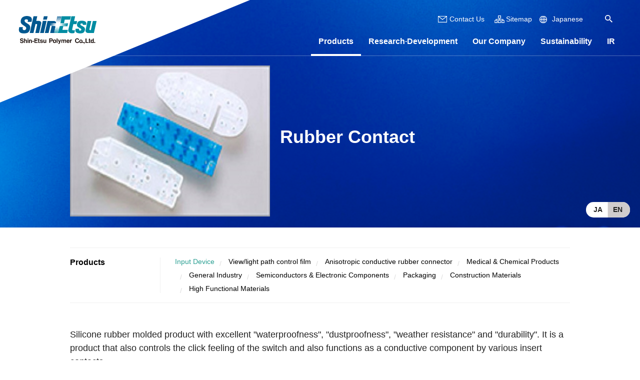

--- FILE ---
content_type: text/html; charset=UTF-8
request_url: https://www.shinpoly.co.jp/en/product/product/automotive/rubber.html
body_size: 17083
content:

<!DOCTYPE html>
<html lang="ja" class="no-js">
<head>
   <meta http-equiv="X-UA-Compatible" content="IE=edge"/>
<meta http-equiv="Content-Type" content="text/html; charset=utf-8"/>
<meta name="keywords" content="Rubber Contact,Input Device,Products,Products,Shin-Etsu Polymer Co., Ltd" />
<meta name="description" content="This page provides information on Shin-Etsu Polymer Co., Ltd&#039;s Rubber Contact." />
<meta name="author" content="" />
<meta name="robots" content="all" />
<meta name="viewport" content="width=device-width" />
<title>Rubber Contact | Input Device | Products | Products | Shin-Etsu Polymer Co., Ltd</title>
                    <link rel="stylesheet" type="text/css" href="/resources/templating-kit/themes/pop/css/default/base.2024-03-08-08-10-21-315.cache.css" media="all" />
                    <link rel="stylesheet" type="text/css" href="/resources/templating-kit/themes/pop/css/default/layout.2021-10-26-14-28-46-913.cache.css" media="all" />
                    <link rel="stylesheet" type="text/css" href="/resources/templating-kit/themes/pop/css/default/styles.2024-03-08-08-10-19-146.cache.css" media="all" />
                    <link rel="stylesheet" type="text/css" href="/resources/templating-kit/themes/pop/css/common/edited.2025-03-06-22-46-49-402.cache.css" media="all" />
<!--[if ! lte IE 6]><!-->
        <script>
            //global information for the javascripts
            window.magnoliaFrontendData = {
                themePath: "/resources/templating-kit/",
                contextPath: "/shinpolyPublic",
                isEdit: false,
                texts: {
                    lightbox: {
                        close: "close lightbox",
                        next: "next picture"
                    },
                    close: "close"
                },
                cfg: {
                }
            };
        </script>
                <script src="/resources/templating-kit/themes/pop/js/init-behaviour.2024-06-10-16-42-18-261.cache.js" type="text/javascript"></script>
                    <script src="/resources/templating-kit/themes/pop/js/default/start.2025-07-28-14-06-01-219.cache.js" type="text/javascript"></script>
                    <script src="/resources/templating-kit/themes/pop/js/default/custom.2024-09-02-08-07-22-648.cache.js" type="text/javascript"></script>
<!--<![endif]-->
<!-- empty placeholder for script -->
    <meta name="google-site-verification" content="5-NP7Hd0OHucyo1z8MkAye2USwxMpZkXkMKPibfJZpw" />
<link href="/resources/favicon.ico" rel="shortcut icon" />
<link href="/resources/apple-touch-icon.png" rel="apple-touch-icon-precomposed" />
<link href="https://ce.mf.marsflag.com/latest/css/mf-search.css" rel="stylesheet" type="text/css" media="all" charset="UTF-8">
    <!--docodocojp-->
<script type="text/javascript" src="//api.docodoco.jp/v6/docodoco?key=QpUBpoXFF4uz9IXuHSIa7IYceaP0qNxZuN12UGaRQ600isbUL8GEZ3YjaZbItjuH&bake=1" referrerpolicy="no-referrer-when-downgrade" charset="utf-8"></script>
<script type="text/javascript" src="//api.docodoco.jp/docodoco_ua_plugin_4.js"
charset="utf-8"></script>
<!-- Global site tag (gtag.js) - Google Analytics -->
<script async src="https://www.googletagmanager.com/gtag/js?id=G-KTWRN3GJB6"></script>
<script>
window.dataLayer = window.dataLayer || [];
function gtag(){dataLayer.push(arguments);}
gtag('js', new Date());
gtag('config', ' G-KTWRN3GJB6 ');
gtag('set', 'user_properties', {
組織名: SURFPOINT.getOrgName(),
組織URL: SURFPOINT.getOrgUrl(),
業種大分類: getIndL(SURFPOINT.getOrgIndustrialCategoryL()),
従業員数: getEmp(SURFPOINT.getOrgEmployeesCode()),
上場区分: getIpo(SURFPOINT.getOrgIpoType()),
資本金: getCap(SURFPOINT.getOrgCapitalCode()),
売上高: getGross(SURFPOINT.getOrgGrossCode()),
国名: SURFPOINT.getCountryJName(),
都道府県名: SURFPOINT.getPrefJName(),
回線名: SURFPOINT.getLineJName(),
都道府県CF値: SURFPOINT.getPrefCF()
})
gtag('event', 'アクセス時刻', {
アクセス時刻: getTime(),
});</script>
</head>
<body id="multi3" class="multi3" data-category="recommend auto_product sozai silicone industry information business device automobile appliances level3-e rubber_contact-e custom2 list" entrydate="2020/07/07">
                    <input type="checkbox" id="panel2-sw" class="panel2-sw" />
<div id="header" class="en pad">
	<label class="panel2-btn" id="panel2-btn" for="panel2-sw">
		<span class="panel2-btn-icon1"></span>
		<span class="panel2-btn-icon2"></span>
		<span class="panel2-btn-icon3"></span>
		<ul class="panel2-btn-title"><li>CLOSE</li><li>MENU</li></ul>
	</label>
</div>
<div id="mv">
  <div class="mv_frame">
    <div class="mv_box">
      <h1></h1>
    </div>
    <div id="slide1_box"></div>
    <div id="slide0_box"></div>
    <div class="slide_indicator">
      <div class="floatingBarsG">
	<div class="blockG rotateG_01"></div>
	<div class="blockG rotateG_02"></div>
	<div class="blockG rotateG_03"></div>
	<div class="blockG rotateG_04"></div>
	<div class="blockG rotateG_05"></div>
	<div class="blockG rotateG_06"></div>
	<div class="blockG rotateG_07"></div>
	<div class="blockG rotateG_08"></div>
      </div>
    </div>
  </div>
</div>
            <div id="html1">
<div class="html-paragraph" id="html-paragraph-1">
        <script type="text/javascript">
var pinquiry = 'Rubber Contact';
</script>
</div>            </div>
<div class="page-intro-wrapper">
    <div class="page-intro">
        <div class="h1" >
            Rubber Contact
        </div>
        <div class="text-meta" role="contentinfo">
                        <ul class="text-data">
                            <li class="date">2020/07/07</li>
                        </ul>
                    <ul class="c_icon">
                            <li><span class="recommend" alt="イチオシ" data-category-path="/recommend"></span></li>
                            <li><span class="auto_product" alt="自動車関連製品" data-category-path="/recommend/auto_product"></span></li>
                            <li><span class="sozai" alt="素材別" data-category-path="/sozai"></span></li>
                            <li><span class="silicone" alt="シリコーン" data-category-path="/sozai/silicone"></span></li>
                            <li><span class="industry" alt="産業別" data-category-path="/industry"></span></li>
                            <li><span class="information" alt="情報機器" data-category-path="/industry/information"></span></li>
                            <li><span class="business" alt="事業別" data-category-path="/business"></span></li>
                            <li><span class="device" alt="電子デバイス事業" data-category-path="/business/device"></span></li>
                            <li><span class="automobile" alt="自動車関連" data-category-path="/industry/automobile"></span></li>
                            <li><span class="appliances" alt="家電" data-category-path="/industry/appliances"></span></li>
                            <li><span class="level3-e" alt="en小分類1" data-category-path="/level3-e"></span></li>
                            <li><span class="rubber_contact-e" alt="Rubber contact" data-category-path="/level3-e/rubber_contact-e"></span></li>
                            <li><span class="custom2" alt="分類2" data-category-path="/custom2"></span></li>
                            <li><span class="list" alt="一覧に表示" data-category-path="/custom2/list"></span></li>
                    </ul>
        </div><!-- end text-meta -->
        <div class="abstractImage">
            <img class="media photo" src="/en/product/product/automotive/rubber/image/rubbber_ph001a.jpg" alt="" />
            <p class="intro">Silicone rubber molded product with excellent &quot;waterproofness&quot;, &quot;dustproofness&quot;, &quot;weather resistance&quot; and &quot;durability&quot;. It is a product that also controls the click feeling of the switch and also functions as a conductive component by various insert contacts.</p>
        </div>
    </div>
</div>
            <div id="wrapper-2">
<div id="nav">
    <div id="promos1">
<div class="promos">
<div class="html-paragraph" id="html-paragraph-2">
        <link rel="stylesheet" type="text/css" href="/resources/sw_css/products.css" media="all" />
<script src="/resources/sw_js/products.js" type="text/javascript"></script>
</div></div><!-- end promos -->
    </div>
    <div id="nav-box" role="navigation">
             <h6>サブ-ナビゲーション</h6>
        <ul class="navLevel_1">
            <li class="open liIndex_0">
                        <a href="/en/product.html">Products</a>
        <ul class="navLevel_2">
            <li class="liIndex_0">
                        <a href="/en/product/pickup.html">Discover our gleaming products</a>
            </li>
            <li class="liIndex_1">
                        <a href="/en/product/market.html">Search by Markets</a>
            </li>
            <li class="liIndex_2">
                        <a href="/en/product/business.html">Search by Business Field</a>
            </li>
            <li class="liIndex_3">
                        <a href="/en/product/material.html">Search by Materials</a>
            </li>
            <li class="open liIndex_4">
                        <a href="/en/product/product.html">Products</a>
        <ul class="navLevel_3">
            <li class="on liIndex_0">
                            <a href="/en/product/product/automotive.html">                        <span><em>現在位置:</em>Input Device</span>
</a>
            </li>
            <li class="liIndex_1">
                        <a href="/en/product/product/vcf.html">View/light path control film</a>
            </li>
            <li class="liIndex_2">
                        <a href="/en/product/product/electric.html">Anisotropic conductive rubber connector</a>
            </li>
            <li class="liIndex_3">
                        <a href="/en/product/product/medical.html">Medical &amp; Chemical Products</a>
            </li>
            <li class="liIndex_4">
                        <a href="/en/product/product/silicone.html">General Industry</a>
            </li>
            <li class="liIndex_5">
                        <a href="/en/product/product/semiconductor.html">Semiconductors &amp; Electronic Components</a>
            </li>
            <li class="liIndex_6">
                        <a href="/en/product/product/package.html">Packaging</a>
            </li>
            <li class="liIndex_7">
                        <a href="/en/product/product/construct.html">Construction Materials</a>
            </li>
            <li class="liIndex_8">
                        <a href="/en/product/product/material.html">High Functional Materials</a>
            </li>
        </ul>
            </li>
        </ul>
            </li>
            <li class="liIndex_1">
                        <a href="/en/technology.html">Research·Development</a>
            </li>
            <li class="liIndex_2">
                        <a href="/en/company.html">Our Company</a>
            </li>
            <li class="liIndex_3">
                        <a href="/en/sustainability.html">Sustainability</a>
            </li>
            <li class="liIndex_4">
                        <a href="/en/ir.html">IR</a>
            </li>
            <li class="liIndex_5">
                        <a href="/en/faq.html">FAQ  Frequently Asked Questions</a>
            </li>
            <li class="liIndex_6">
                        <a href="/en/privacy.html">Personal Information Protection Policy</a>
            </li>
            <li class="liIndex_7">
                        <a href="/en/privacy_group.html">Privacy Policy   List of Shin-Etsu Polymer Group Companies</a>
            </li>
            <li class="liIndex_8">
                        <a href="/en/terms.html">Terms of Use</a>
            </li>
        </ul>
    </div><!-- end nav-box -->
    <div id="promos2">
<div class="promos">
    </div><!-- end promos -->
    </div>
</div><!-- end nav -->
            <div id="wrapper-3">
<div id="page-intro">
        <h1 style="">
            Rubber Contact
        </h1>
        <div class="text-meta" role="contentinfo">
                    <ul class="text-data">
                        <li class="date">2020/07/07</li>
                    </ul>
        </div><!-- end text-meta -->
        <div class="abstractImage">
            <img class="media photo" src="/en/product/product/automotive/rubber/image/rubbber_ph001a.jpg" alt="" />
            <p >Silicone rubber molded product with excellent &quot;waterproofness&quot;, &quot;dustproofness&quot;, &quot;weather resistance&quot; and &quot;durability&quot;. It is a product that also controls the click feeling of the switch and also functions as a conductive component by various insert contacts.</p>
        </div>
</div>
<div id="sharewithmain" role="main">
    <div class="multiColumn multiColumn1" id="multiColumn1-1" style="">
        <div class="column columnLast column1" style="">
<div class="text-section"  id="text-section-1">
            <div class="rich-text" style="">
                <p>Silicone rubber molded product with excellent &quot;waterproofness&quot;, &quot;dustproofness&quot;, &quot;weather resistance&quot; and &quot;durability&quot;. It is a product that also controls the click feeling of the switch and also functions as a conductive component by various insert contacts.</p>
<p>&nbsp;</p>
<p><span style="color:#233a88"><strong>[Industrial field]</strong></span></p>
<p>Automobile,&nbsp;Home appliances,&nbsp;Mobile phone</p>
            </div>
</div>
        </div>
</div>
    <div class="multiColumn multiColumn1" id="multiColumn1-2" style="">
        <div class="column columnLast column1" style="">
<div class="title3 style1 no-icon"  id="title3-1">
        <h3>Performance</h3>
</div>
<div class="text-section"  id="text-section-2">
            <div class="rich-text" style="">
                <p>Based on our abundant track record, we can provide products designed appropriately according to the required specifications (load, click rate, F/S).<br />
&nbsp;</p>
<p><span style="color:#233a88"><strong>[Applications]</strong></span></p>
<ul>
	<li>Steering switch</li>
	<li>Power window switch</li>
	<li>Various switches such as audio switches</li>
</ul>
            </div>
</div>
        </div>
</div>
    <div class="multiColumn multiColumn2 lx_mcol_bg_gray" id="multiColumn2-1" style="">
        <div class="column column1" style="">
<div class="title3 style1 no-icon"  id="title3-2">
        <h3>Characteristics</h3>
</div>
<div class="text-section"  id="text-section-3">
            <div class="rich-text" style="">
                <ul>
	<li>Design with high click rate and high load is possible.</li>
	<li>We propose designs based on our abundant achievements.</li>
	<li>Contact type: Carbon, low resistance carbon, gold plating, foreign matter prevention gold plating.</li>
</ul>
            </div>
</div>
        </div>
        <div class="column columnLast column2" style="">
<div class="title3 style1 no-icon"  id="title3-3">
        <h3>Specifications</h3>
</div>
<div class="text-section"  id="text-section-4">
            <div class="rich-text" style="">
                <p>A wide variety of feelings are realized by controlling the dome shape of the molded silicone rubber. In-house contact inserts are also possible.</p>
            </div>
</div>
        </div>
</div>
    <div class="multiColumn multiColumn1" id="multiColumn1-3" style="">
        <div class="column columnLast column1" style="">
<div class="title3 style1 no-icon"  id="title3-4">
        <h3>General physical properties</h3>
</div>
<script src ="/.resources/sharewith-module-template/handsontable.full.js"></script>
<script src ="/.resources/sharewith-module-template/table_canvas_component.js"></script>
<link rel="stylesheet" type="text/css" href="/.resources/sharewith-module-template/handsontable.full.css">
<div class="table"  id="table-1">
<div class="shwTableTitle">
    <h2></h2>
</div>
<div class="shwTable">
    <table>
        <tr>
            <td class="shw-table-row" id="top" style="text-align: left;"></td>
        </tr>
        <tr>
            <td>
                    <table class="tbCore">
                        <tr>
                                <td class="tbColumnHead">Load</td>
                                <td class="tbDimmed">0.8-8N</td>
                        </tr>
                        <tr>
                                <td class="tbColumnHead">Click rate</td>
                                <td class="tbDimmed">0-70%</td>
                        </tr>
                        <tr>
                                <td class="tbColumnHead">Stroke</td>
                                <td class="tbDimmed">0.8-1.5 mm</td>
                        </tr>
                        <tr>
                                <td class="tbColumnHead">Keystroke durability</td>
                                <td class="tbDimmed">up to 5 million times</td>
                        </tr>
                    </table>
                </div>
            </td>
        </tr>
    </table>
</div>
</div>
        </div>
</div>    
</div><!-- end main -->            </div><!-- end wrapper-3 -->
            <div id="promos3">
<div class="promos">
    <div class="teaser no-img style1"  id="teaser-1">
            <h2>
                <a href="/en/product/product/automotive.html"  >
                Back to Input Device
            </a>
            </h2>
    </div><!-- end teaser no-img style1 -->
<div id="reuse-main-area-1" class="reuse-main-area">
    <div id="reuse-component-1" class="reuse-component">
    <div class="multiColumn multiColumn2 lx_style_inquiry ux_style_inquiry" id="multiColumn2-2" style="">
        <div class="column column1" style="">
<div class="text-section"  id="text-section-5">
            <div class="rich-text" style="">
                <p>Please feel free to contact us if you have any inquiries regarding our products.</p>
            </div>
</div>
        </div>
        <div class="column columnLast column2" style="">
    <div class="teaser no-img style2"  id="teaser-2">
            <h2>
                <a href="/en/contact/contact1.html"  >
                Contact Us
            </a>
            </h2>
    </div><!-- end teaser no-img style2 -->
        </div>
</div>    </div>
<div class="html-paragraph" id="html-paragraph-3">
        <script src="/resources/sw_js/prodict_inquiry.js" type="text/javascript"></script>
</div></div>
</div><!-- end promos3 -->
            </div><!-- end promo -->
            </div><!-- end wrapper-2 -->
<div id="section-site-info">
    <div id="section-site-info-box">
            </div><!-- end section-site-info-box -->
</div><!-- end section-site-info -->
<div class="bread-crumb" id="bread-crumb-1">
    <h5></h5>
    <ol>
              <li><a href="/en.html">Shin-Etsu Polymer Co., Ltd</a></li>
              <li><a href="/en/product.html">Products</a></li>
              <li><a href="/en/product/product.html">Products</a></li>
              <li><a href="/en/product/product/automotive.html">Input Device</a></li>
              <li><strong>Rubber Contact</strong></li>
    </ol>
</div><!-- end breadcrumb -->
<div id="site-info">
    <div id="site-info-box">
    <div id="reuse-component-2" class="reuse-component">
    <div class="multiColumn multiColumn1 ax_header on-pc reset" id="multiColumn1-4" style="">
        <div class="column columnLast column1" style="">
<div id="reuse-main-area-2" class="reuse-main-area">
    <div class="multiColumn multiColumn1 hx_panel" id="multiColumn1-5" style="">
        <div class="column columnLast column1" style="">
<div id="reuse-main-area-3" class="reuse-main-area">
    <div class="multiColumn multiColumn1 hx_logo" id="multiColumn1-6" style="">
        <div class="column columnLast column1" style="">
<div id="reuse-main-area-4" class="reuse-main-area">
    <div class="multiColumn multiColumn1" id="multiColumn1-7" style="">
        <div class="column columnLast column1" style="">
    <div class="teaser style1"  id="teaser-3">
            <a href="/en/index.html"  ><img src="/en/common/site-logo/main/00/teaserItems1/0/binaryNodeName/en_logo.svg" alt="" /></a>
    </div><!-- end teaser style1 -->
        </div>
</div></div>
        </div>
</div>
    <div class="multiColumn multiColumn1 hx_sub_panel" id="multiColumn1-8" style="">
        <div class="column columnLast column1" style="">
<div id="reuse-main-area-5" class="reuse-main-area">
    <div class="multiColumn multiColumn1 hx_utility_link" id="multiColumn1-9" style="">
        <div class="column columnLast column1" style="">
<div id="reuse-main-area-6" class="reuse-main-area">
    <div class="multiColumn multiColumn1" id="multiColumn1-10" style="">
        <div class="column columnLast column1" style="">
<div class="link-list" id="link-list-1">
<ul>
    <li class="internal-link-text"  id="internal-link-text-1">
                <a href="/en/contact.html"  >Contact Us</a>
    </li>
    <li class="internal-link-text"  id="internal-link-text-2">
                <a href="/en/sitemap.html"  >Sitemap</a>
    </li>
</ul>
</div><!-- end links -->
        </div>
</div></div>
        </div>
</div>
    <div class="multiColumn multiColumn1 hx_lang_navi" id="multiColumn1-11" style="">
        <div class="column columnLast column1" style="">
<div id="reuse-main-area-7" class="reuse-main-area">
    <div class="multiColumn multiColumn1" id="multiColumn1-12" style="">
        <div class="column columnLast column1" style="">
<div class="link-list" id="link-list-2">
<ul>
    <li class="internal-link-text"  id="internal-link-text-3">
                <a href="/ja.html"  >Japanese</a>
    </li>
    <li class="internal-link-text highlight"  id="internal-link-text-4">
                <a href="/en.html"  >English</a>
    </li>
</ul>
</div><!-- end links -->
        </div>
</div></div>
        </div>
</div></div>
        </div>
</div>
    <div class="multiColumn multiColumn1 hx_search_btn ux_search_btn" id="multiColumn1-13" style="">
        <div class="column columnLast column1" style="">
<div id="reuse-main-area-8" class="reuse-main-area">
    <div class="multiColumn multiColumn1" id="multiColumn1-14" style="">
        <div class="column columnLast column1" style="">
<div class="html-paragraph" id="html-paragraph-4">
        <div class="search_btn"><span></span></div>
</div>
        </div>
</div></div>
        </div>
</div></div>
        </div>
</div>
    <div class="multiColumn multiColumn1 hx_gnavi" id="multiColumn1-15" style="">
        <div class="column columnLast column1" style="">
<div id="reuse-main-area-9" class="reuse-main-area">
    <div class="multiColumn multiColumn1" id="multiColumn1-16" style="">
        <div class="column columnLast column1" style="">
<div id="reuse-main-area-10" class="reuse-main-area">
    <div class="multiColumn multiColumn1" id="multiColumn1-17" style="">
        <div class="column columnLast column1" style="">
<div id="index-map-1" class="index-map">
            <ul class="indexLevel_0">
        <li class="no-img normal" >
        <div class="item">
                            <a href="/en/product.html" >
            <span class="c_icon">
            </span>
            <span class="news_tx">Products</span>
            <span class="n_icon"></span>
                </a>
        </div>
    </li>
            </ul>
        <ul class="indexLevel_1">
                <li class="no-img normal" >
        <div class="item">
                            <a href="/en/product/pickup.html" >
            <span class="c_icon">
            </span>
            <span class="news_tx">Discover our gleaming products</span>
            <span class="n_icon"></span>
                </a>
        </div>
        <ul class="indexLevel_2">
                <li class="no-img normal" >
        <div class="item">
                            <a href="/en/product/pickup/pickup_1.html" >
            <span class="c_icon">
            </span>
            <span class="news_tx">Automotive Industry</span>
            <span class="n_icon"></span>
                </a>
        </div>
    </li>
                <li class="no-img normal" >
        <div class="item">
                            <a href="/en/product/pickup/pickup_2.html" >
            <span class="c_icon">
            </span>
            <span class="news_tx">Infrastructure Maintenance Materials</span>
            <span class="n_icon"></span>
                </a>
        </div>
    </li>
                <li class="no-img normal" >
        <div class="item">
                            <a href="/en/product/pickup/pickup_3.html" >
            <span class="c_icon">
            </span>
            <span class="news_tx">Materials<br/> Conductive Polymer, The high-Functioning engineering plastic film, Compounds</span>
            <span class="n_icon"></span>
                </a>
        </div>
    </li>
                <li class="no-img normal" >
        <div class="item">
                            <a href="/en/product/pickup/pickup_4.html" >
            <span class="c_icon">
            </span>
            <span class="news_tx">Anisotropic Conductive Connector</span>
            <span class="n_icon"></span>
                </a>
        </div>
    </li>
        </ul>
    </li>
                <li class="no-img normal" >
        <div class="item">
                            <a href="/en/product/market.html" >
            <span class="c_icon">
            </span>
            <span class="news_tx">Search by Markets</span>
            <span class="n_icon"></span>
                </a>
        </div>
        <ul class="indexLevel_2">
                <li class="no-img normal" >
        <div class="item">
                            <a href="/en/product/market/market_1.html" >
            <span class="c_icon">
            </span>
            <span class="news_tx">Automotive Industry</span>
            <span class="n_icon"></span>
                </a>
        </div>
    </li>
                <li class="no-img normal" >
        <div class="item">
                            <a href="/en/product/market/market_2.html" >
            <span class="c_icon">
            </span>
            <span class="news_tx">Electronic Components</span>
            <span class="n_icon"></span>
                </a>
        </div>
    </li>
                <li class="no-img normal" >
        <div class="item">
                            <a href="/en/product/market/market_3.html" >
            <span class="c_icon">
            </span>
            <span class="news_tx">Home electric appliances</span>
            <span class="n_icon"></span>
                </a>
        </div>
    </li>
                <li class="no-img normal" >
        <div class="item">
                            <a href="/en/product/market/market_4.html" >
            <span class="c_icon">
            </span>
            <span class="news_tx">Information devices</span>
            <span class="n_icon"></span>
                </a>
        </div>
    </li>
                <li class="no-img normal" >
        <div class="item">
                            <a href="/en/product/market/market_5.html" >
            <span class="c_icon">
            </span>
            <span class="news_tx">General Industry</span>
            <span class="n_icon"></span>
                </a>
        </div>
    </li>
                <li class="no-img normal" >
        <div class="item">
                            <a href="/en/product/market/market_6.html" >
            <span class="c_icon">
            </span>
            <span class="news_tx">Medical &amp; Chemical Products</span>
            <span class="n_icon"></span>
                </a>
        </div>
    </li>
                <li class="no-img normal" >
        <div class="item">
                            <a href="/en/product/market/market_7.html" >
            <span class="c_icon">
            </span>
            <span class="news_tx">Semiconductors</span>
            <span class="n_icon"></span>
                </a>
        </div>
    </li>
                <li class="no-img normal" >
        <div class="item">
                            <a href="/en/product/market/market_8.html" >
            <span class="c_icon">
            </span>
            <span class="news_tx">Packaging</span>
            <span class="n_icon"></span>
                </a>
        </div>
    </li>
                <li class="no-img normal" >
        <div class="item">
                            <a href="/en/product/market/market_9.html" >
            <span class="c_icon">
            </span>
            <span class="news_tx">Construction Materials</span>
            <span class="n_icon"></span>
                </a>
        </div>
    </li>
                <li class="no-img normal" >
        <div class="item">
                            <a href="/en/product/market/market_10.html" >
            <span class="c_icon">
            </span>
            <span class="news_tx">Infrastructure Maintenance Materials</span>
            <span class="n_icon"></span>
                </a>
        </div>
    </li>
        </ul>
    </li>
                <li class="no-img normal" >
        <div class="item">
                            <a href="/en/product/business.html" >
            <span class="c_icon">
            </span>
            <span class="news_tx">Search by Business Field</span>
            <span class="n_icon"></span>
                </a>
        </div>
        <ul class="indexLevel_2">
                <li class="no-img normal" entrydate="2020/07/03" >
        <div class="item">
                            <a href="/en/product/business/business_1.html" >
                            <span class="date">2020/07/03</span>
            <span class="c_icon">
            </span>
            <span class="news_tx">Electronic Devices Business</span>
            <span class="n_icon"></span>
                </a>
        </div>
    </li>
                <li class="no-img normal" entrydate="2020/07/02" >
        <div class="item">
                            <a href="/en/product/business/business_2.html" >
                            <span class="date">2020/07/02</span>
            <span class="c_icon">
            </span>
            <span class="news_tx">Precision Molding Products Business</span>
            <span class="n_icon"></span>
                </a>
        </div>
    </li>
                <li class="no-img normal" entrydate="2020/07/01" >
        <div class="item">
                            <a href="/en/product/business/business_3.html" >
                            <span class="date">2020/07/01</span>
            <span class="c_icon">
            </span>
            <span class="news_tx">Housing and Living Materials Business</span>
            <span class="n_icon"></span>
                </a>
        </div>
    </li>
                <li class="no-img normal" entrydate="2020/06/30" >
        <div class="item">
                            <a href="/en/product/business/business_4.html" >
                            <span class="date">2020/06/30</span>
            <span class="c_icon">
            </span>
            <span class="news_tx">New Materials Business</span>
            <span class="n_icon"></span>
                </a>
        </div>
    </li>
        </ul>
    </li>
                <li class="no-img normal" >
        <div class="item">
                            <a href="/en/product/material.html" >
            <span class="c_icon">
            </span>
            <span class="news_tx">Search by Materials</span>
            <span class="n_icon"></span>
                </a>
        </div>
        <ul class="indexLevel_2">
                <li class="no-img normal" entrydate="2020/07/11" >
        <div class="item">
                            <a href="/en/product/material/material_1.html" >
                            <span class="date">2020/07/11</span>
            <span class="c_icon">
            </span>
            <span class="news_tx">Silicone</span>
            <span class="n_icon"></span>
                </a>
        </div>
    </li>
                <li class="no-img normal" entrydate="2020/07/10" >
        <div class="item">
                            <a href="/en/product/material/material_2.html" >
                            <span class="date">2020/07/10</span>
            <span class="c_icon">
            </span>
            <span class="news_tx">PVC</span>
            <span class="n_icon"></span>
                </a>
        </div>
    </li>
                <li class="no-img normal" entrydate="2020/07/09" >
        <div class="item">
                            <a href="/en/product/material/material_3.html" >
                            <span class="date">2020/07/09</span>
            <span class="c_icon">
            </span>
            <span class="news_tx">Polythiophene</span>
            <span class="n_icon"></span>
                </a>
        </div>
    </li>
                <li class="no-img normal" entrydate="2020/07/08" >
        <div class="item">
                            <a href="/en/product/material/material_4.html" >
                            <span class="date">2020/07/08</span>
            <span class="c_icon">
            </span>
            <span class="news_tx">PEEK</span>
            <span class="n_icon"></span>
                </a>
        </div>
    </li>
                <li class="no-img normal" entrydate="2020/07/07" >
        <div class="item">
                            <a href="/en/product/material/material_5.html" >
                            <span class="date">2020/07/07</span>
            <span class="c_icon">
            </span>
            <span class="news_tx">PET</span>
            <span class="n_icon"></span>
                </a>
        </div>
    </li>
                <li class="no-img normal" entrydate="2020/07/06" >
        <div class="item">
                            <a href="/en/product/material/material_6.html" >
                            <span class="date">2020/07/06</span>
            <span class="c_icon">
            </span>
            <span class="news_tx">Urethane</span>
            <span class="n_icon"></span>
                </a>
        </div>
    </li>
                <li class="no-img normal" entrydate="2020/07/05" >
        <div class="item">
                            <a href="/en/product/material/material_7.html" >
                            <span class="date">2020/07/05</span>
            <span class="c_icon">
            </span>
            <span class="news_tx">Olefin</span>
            <span class="n_icon"></span>
                </a>
        </div>
    </li>
                <li class="no-img normal" entrydate="2020/07/04" >
        <div class="item">
                            <a href="/en/product/material/material_8.html" >
                            <span class="date">2020/07/04</span>
            <span class="c_icon">
            </span>
            <span class="news_tx">Self-fusing silicone rubber</span>
            <span class="n_icon"></span>
                </a>
        </div>
    </li>
                <li class="no-img normal" entrydate="2020/07/02" >
        <div class="item">
                            <a href="/en/product/material/material_10.html" >
                            <span class="date">2020/07/02</span>
            <span class="c_icon">
            </span>
            <span class="news_tx">Polycarbonate</span>
            <span class="n_icon"></span>
                </a>
        </div>
    </li>
        </ul>
    </li>
                <li class="no-img normal renkeiElm noneElm" >
        <div class="item">
                            <a href="/en/product/product.html" >
            <span class="c_icon">
                        <span class="renkei" alt="自動連携"></span>
                        <span class="none" alt="その他"></span>
            </span>
            <span class="news_tx">Products</span>
            <span class="n_icon"></span>
                </a>
        </div>
        <ul class="indexLevel_2">
                <li class="no-img normal renkeiElm noneElm" >
        <div class="item">
                            <a href="/en/product/product/automotive.html" >
            <span class="c_icon">
                        <span class="renkei" alt="自動連携"></span>
                        <span class="none" alt="その他"></span>
            </span>
            <span class="news_tx">Input Device</span>
            <span class="n_icon"></span>
                </a>
        </div>
    </li>
                <li class="no-img normal renkeiElm noneElm" >
        <div class="item">
                            <a href="/en/product/product/vcf.html" >
            <span class="c_icon">
                        <span class="renkei" alt="自動連携"></span>
                        <span class="none" alt="その他"></span>
            </span>
            <span class="news_tx">View/light path control film</span>
            <span class="n_icon"></span>
                </a>
        </div>
    </li>
                <li class="no-img normal industryElm automobileElm informationElm appliancesElm businessElm deviceElm sozaiElm siliconeElm recommendElm connectorElm electronicElm" >
        <div class="item">
                            <a href="/en/product/product/electric.html" >
            <span class="c_icon">
                        <span class="industry" alt="産業別"></span>
                        <span class="automobile" alt="自動車関連"></span>
                        <span class="information" alt="情報機器"></span>
                        <span class="appliances" alt="家電"></span>
                        <span class="business" alt="事業別"></span>
                        <span class="device" alt="電子デバイス事業"></span>
                        <span class="sozai" alt="素材別"></span>
                        <span class="silicone" alt="シリコーン"></span>
                        <span class="recommend" alt="イチオシ"></span>
                        <span class="connector" alt="コネクター関連製品"></span>
                        <span class="electronic" alt="電子部品関連"></span>
            </span>
            <span class="news_tx">Anisotropic conductive rubber connector</span>
            <span class="n_icon"></span>
                </a>
            <p class="det_tx">This is an anisotropic conductive rubber connector  mainly made of silicone.<br/>We assort  many kinds of products such as implement uses like LCD or board-to-board connection, inspecting uses using high frequency characteristic and heat-seal connector.</p>
                <ul class="explanation">
                    <li class="text2">&quot;Shin-Etsu Interconnector&quot;</li>
                </ul>
        </div>
    </li>
                <li class="no-img normal renkeiElm noneElm" >
        <div class="item">
                            <a href="/en/product/product/medical.html" >
            <span class="c_icon">
                        <span class="renkei" alt="自動連携"></span>
                        <span class="none" alt="その他"></span>
            </span>
            <span class="news_tx">Medical &amp; Chemical Products</span>
            <span class="n_icon"></span>
                </a>
        </div>
    </li>
                <li class="no-img normal renkeiElm noneElm" >
        <div class="item">
                            <a href="/en/product/product/silicone.html" >
            <span class="c_icon">
                        <span class="renkei" alt="自動連携"></span>
                        <span class="none" alt="その他"></span>
            </span>
            <span class="news_tx">General Industry</span>
            <span class="n_icon"></span>
                </a>
        </div>
    </li>
                <li class="no-img normal renkeiElm noneElm" >
        <div class="item">
                            <a href="/en/product/product/semiconductor.html" >
            <span class="c_icon">
                        <span class="renkei" alt="自動連携"></span>
                        <span class="none" alt="その他"></span>
            </span>
            <span class="news_tx">Semiconductors &amp; Electronic Components</span>
            <span class="n_icon"></span>
                </a>
        </div>
    </li>
                <li class="no-img normal renkeiElm noneElm" >
        <div class="item">
                            <a href="/en/product/product/package.html" >
            <span class="c_icon">
                        <span class="renkei" alt="自動連携"></span>
                        <span class="none" alt="その他"></span>
            </span>
            <span class="news_tx">Packaging</span>
            <span class="n_icon"></span>
                </a>
        </div>
    </li>
                <li class="no-img normal renkeiElm noneElm" >
        <div class="item">
                            <a href="/en/product/product/construct.html" >
            <span class="c_icon">
                        <span class="renkei" alt="自動連携"></span>
                        <span class="none" alt="その他"></span>
            </span>
            <span class="news_tx">Construction Materials</span>
            <span class="n_icon"></span>
                </a>
        </div>
    </li>
                <li class="no-img normal renkeiElm noneElm" >
        <div class="item">
                            <a href="/en/product/product/material.html" >
            <span class="c_icon">
                        <span class="renkei" alt="自動連携"></span>
                        <span class="none" alt="その他"></span>
            </span>
            <span class="news_tx">High Functional Materials</span>
            <span class="n_icon"></span>
                </a>
        </div>
    </li>
        </ul>
    </li>
        </ul>
</div>
        </div>
</div></div>
    <div class="teaser no-img style1"  id="teaser-4">
            <h2>
                <a href="/en/product.html"  >
                Products
            </a>
            </h2>
    </div><!-- end teaser no-img style1 -->
        </div>
</div>
    <div class="multiColumn multiColumn1" id="multiColumn1-18" style="">
        <div class="column columnLast column1" style="">
<div id="reuse-main-area-11" class="reuse-main-area">
    <div class="multiColumn multiColumn1" id="multiColumn1-19" style="">
        <div class="column columnLast column1" style="">
<div id="index-map-2" class="index-map">
            <ul class="indexLevel_0">
        <li class="no-img normal" >
        <div class="item">
                            <a href="/en/technology.html" >
            <span class="c_icon">
            </span>
            <span class="news_tx">Research·Development</span>
            <span class="n_icon"></span>
                </a>
        </div>
    </li>
            </ul>
        <ul class="indexLevel_1">
                <li class="no-img normal" >
        <div class="item">
                            <a href="/en/technology/quality.html" >
            <span class="c_icon">
            </span>
            <span class="news_tx">Quality Control</span>
            <span class="n_icon"></span>
                </a>
        </div>
    </li>
                <li class="no-img normal" >
        <div class="item">
                            <a href="/en/technology/development.html" >
            <span class="c_icon">
            </span>
            <span class="news_tx">Research &amp; Development</span>
            <span class="n_icon"></span>
                </a>
        </div>
    </li>
                <li class="no-img normal" >
        <div class="item">
                            <a href="/en/technology/analysis.html" >
            <span class="c_icon">
            </span>
            <span class="news_tx">Chemical Analysis Center</span>
            <span class="n_icon"></span>
                </a>
        </div>
    </li>
        </ul>
</div>
        </div>
</div></div>
    <div class="teaser no-img style1"  id="teaser-5">
            <h2>
                <a href="/en/technology.html"  >
                Research·Development
            </a>
            </h2>
    </div><!-- end teaser no-img style1 -->
        </div>
</div>
    <div class="multiColumn multiColumn1" id="multiColumn1-20" style="">
        <div class="column columnLast column1" style="">
<div id="reuse-main-area-12" class="reuse-main-area">
    <div class="multiColumn multiColumn1" id="multiColumn1-21" style="">
        <div class="column columnLast column1" style="">
<div id="index-map-3" class="index-map">
            <ul class="indexLevel_0">
        <li class="no-img normal" >
        <div class="item">
                            <a href="/en/company.html" >
            <span class="c_icon">
            </span>
            <span class="news_tx">Our Company</span>
            <span class="n_icon"></span>
                </a>
        </div>
    </li>
            </ul>
        <ul class="indexLevel_1">
                <li class="no-img normal" >
        <div class="item">
                            <a href="/en/company/president.html" >
            <span class="c_icon">
            </span>
            <span class="news_tx">Top Message</span>
            <span class="n_icon"></span>
                </a>
        </div>
    </li>
                <li class="no-img normal" >
        <div class="item">
                            <a href="/en/company/philosophy.html" >
            <span class="c_icon">
            </span>
            <span class="news_tx">Corporate Mission Statement ／Corporate Code of Conduct </span>
            <span class="n_icon"></span>
                </a>
        </div>
    </li>
                <li class="no-img normal" >
        <div class="item">
                            <a href="/en/company/outline.html" >
            <span class="c_icon">
            </span>
            <span class="news_tx">Corporate Overview</span>
            <span class="n_icon"></span>
                </a>
        </div>
    </li>
                <li class="no-img normal" >
        <div class="item">
                            <a href="/en/company/office.html" >
            <span class="c_icon">
            </span>
            <span class="news_tx">Offices and Subsidiaries</span>
            <span class="n_icon"></span>
                </a>
        </div>
        <ul class="indexLevel_2">
                <li class="no-img normal" >
        <div class="item">
                            <a href="/en/company/office/office-st.html" >
            <span class="c_icon">
            </span>
            <span class="news_tx">Shin-Etsu Polymer (Thailand) Ltd.</span>
            <span class="n_icon"></span>
                </a>
        </div>
    </li>
                <li class="no-img normal" >
        <div class="item">
                            <a href="/en/company/office/office-sd.html" >
            <span class="c_icon">
            </span>
            <span class="news_tx">Shin-Etsu Polymer India Pvt. Ltd.</span>
            <span class="n_icon"></span>
                </a>
        </div>
    </li>
        </ul>
    </li>
                <li class="no-img normal" >
        <div class="item">
                            <a href="/en/company/history.html" >
            <span class="c_icon">
            </span>
            <span class="news_tx">Corporate History</span>
            <span class="n_icon"></span>
                </a>
        </div>
    </li>
                <li class="no-img normal" >
        <div class="item">
                        <a href="/en/ir/library/profile.html" >
            <span class="c_icon">
            </span>
            <span class="news_tx">Corporate Brochure</span>
            <span class="n_icon"></span>
                </a>
        </div>
    </li>
        </ul>
</div>
        </div>
</div></div>
    <div class="teaser no-img style1"  id="teaser-6">
            <h2>
                <a href="/en/company.html"  >
                Our Company
            </a>
            </h2>
    </div><!-- end teaser no-img style1 -->
        </div>
</div>
    <div class="multiColumn multiColumn1" id="multiColumn1-22" style="">
        <div class="column columnLast column1" style="">
<div id="reuse-main-area-13" class="reuse-main-area">
    <div class="multiColumn multiColumn1" id="multiColumn1-23" style="">
        <div class="column columnLast column1" style="">
<div id="index-map-4" class="index-map">
            <ul class="indexLevel_0">
        <li class="no-img normal" >
        <div class="item">
                            <a href="/en/sustainability.html" >
            <span class="c_icon">
            </span>
            <span class="news_tx">Sustainability</span>
            <span class="n_icon"></span>
                </a>
        </div>
    </li>
            </ul>
        <ul class="indexLevel_1">
                <li class="no-img normal" >
        <div class="item">
                            <a href="/en/sustainability/message.html" >
            <span class="c_icon">
            </span>
            <span class="news_tx">Top Message</span>
            <span class="n_icon"></span>
                </a>
        </div>
    </li>
                <li class="no-img normal" >
        <div class="item">
                            <a href="/en/sustainability/activities.html" >
            <span class="c_icon">
            </span>
            <span class="news_tx">Sustainability Management</span>
            <span class="n_icon"></span>
                </a>
        </div>
        <ul class="indexLevel_2">
                <li class="no-img normal" >
        <div class="item">
                            <a href="/en/sustainability/activities/promotion.html" >
            <span class="c_icon">
            </span>
            <span class="news_tx">Sustainability Promotion System</span>
            <span class="n_icon"></span>
                </a>
        </div>
    </li>
                <li class="no-img normal" >
        <div class="item">
                            <a href="/en/sustainability/activities/issues.html" >
            <span class="c_icon">
            </span>
            <span class="news_tx">Key Sustainability Issues</span>
            <span class="n_icon"></span>
                </a>
        </div>
    </li>
                <li class="no-img normal" >
        <div class="item">
                            <a href="/en/sustainability/activities/value_chain.html" >
            <span class="c_icon">
            </span>
            <span class="news_tx">Value Chain</span>
            <span class="n_icon"></span>
                </a>
        </div>
    </li>
        </ul>
    </li>
                <li class="no-img normal" >
        <div class="item">
                            <a href="/en/sustainability/environment.html" >
            <span class="c_icon">
            </span>
            <span class="news_tx">Environment</span>
            <span class="n_icon"></span>
                </a>
        </div>
        <ul class="indexLevel_2">
                <li class="no-img normal" >
        <div class="item">
                            <a href="/en/sustainability/environment/policy.html" >
            <span class="c_icon">
            </span>
            <span class="news_tx">Basic Environmental Policy</span>
            <span class="n_icon"></span>
                </a>
        </div>
    </li>
                <li class="no-img normal" >
        <div class="item">
                            <a href="/en/sustainability/environment/climate.html" >
            <span class="c_icon">
            </span>
            <span class="news_tx">Addressing Climate Change</span>
            <span class="n_icon"></span>
                </a>
        </div>
    </li>
                <li class="no-img normal" >
        <div class="item">
                            <a href="/en/sustainability/environment/movement.html" >
            <span class="c_icon">
            </span>
            <span class="news_tx">Green Activities</span>
            <span class="n_icon"></span>
                </a>
        </div>
    </li>
                <li class="no-img normal" >
        <div class="item">
                            <a href="/en/sustainability/environment/management.html" >
            <span class="c_icon">
            </span>
            <span class="news_tx">Environmental Management System</span>
            <span class="n_icon"></span>
                </a>
        </div>
    </li>
                <li class="no-img normal" >
        <div class="item">
                            <a href="/en/sustainability/environment/chemical.html" >
            <span class="c_icon">
            </span>
            <span class="news_tx">Control of Chemical Substances</span>
            <span class="n_icon"></span>
                </a>
        </div>
    </li>
        </ul>
    </li>
                <li class="no-img normal" >
        <div class="item">
                            <a href="/en/sustainability/social.html" >
            <span class="c_icon">
            </span>
            <span class="news_tx">Social</span>
            <span class="n_icon"></span>
                </a>
        </div>
        <ul class="indexLevel_2">
                <li class="no-img normal" >
        <div class="item">
                            <a href="/en/sustainability/social/quality.html" >
            <span class="c_icon">
            </span>
            <span class="news_tx">Improving Quality</span>
            <span class="n_icon"></span>
                </a>
        </div>
    </li>
                <li class="no-img normal" >
        <div class="item">
                            <a href="/en/sustainability/social/procurement.html" >
            <span class="c_icon">
            </span>
            <span class="news_tx">Promoting CSR Procurement </span>
            <span class="n_icon"></span>
                </a>
        </div>
    </li>
                <li class="no-img normal" >
        <div class="item">
                            <a href="/en/sustainability/social/mineral.html" >
            <span class="c_icon">
            </span>
            <span class="news_tx">Response to Conflict Minerals</span>
            <span class="n_icon"></span>
                </a>
        </div>
    </li>
                <li class="no-img normal" >
        <div class="item">
                            <a href="/en/sustainability/social/safety.html" >
            <span class="c_icon">
            </span>
            <span class="news_tx">Occupational Health and Safety</span>
            <span class="n_icon"></span>
                </a>
        </div>
    </li>
                <li class="no-img normal" >
        <div class="item">
                            <a href="/en/sustainability/social/human.html" >
            <span class="c_icon">
            </span>
            <span class="news_tx">Respect for Human Rights</span>
            <span class="n_icon"></span>
                </a>
        </div>
    </li>
                <li class="no-img normal" >
        <div class="item">
                            <a href="/en/sustainability/social/diversity.html" >
            <span class="c_icon">
            </span>
            <span class="news_tx">Diversity &amp; Inclusion</span>
            <span class="n_icon"></span>
                </a>
        </div>
    </li>
        </ul>
    </li>
                <li class="no-img normal" >
        <div class="item">
                            <a href="/en/sustainability/governance.html" >
            <span class="c_icon">
            </span>
            <span class="news_tx">Governance</span>
            <span class="n_icon"></span>
                </a>
        </div>
        <ul class="indexLevel_2">
                <li class="no-img normal" >
        <div class="item">
                        <a href="/en/ir/governance.html" >
            <span class="c_icon">
            </span>
            <span class="news_tx">Corporate Governance</span>
            <span class="n_icon"></span>
                </a>
        </div>
    </li>
                <li class="no-img normal" >
        <div class="item">
                            <a href="/en/sustainability/governance/compliance.html" >
            <span class="c_icon">
            </span>
            <span class="news_tx">Compliance</span>
            <span class="n_icon"></span>
                </a>
        </div>
    </li>
        </ul>
    </li>
                <li class="no-img normal" >
        <div class="item">
                            <a href="/en/sustainability/report.html" >
            <span class="c_icon">
            </span>
            <span class="news_tx">Sustainability Report</span>
            <span class="n_icon"></span>
                </a>
        </div>
    </li>
        </ul>
</div>
        </div>
</div></div>
    <div class="teaser no-img style1"  id="teaser-7">
            <h2>
                <a href="/en/sustainability.html"  >
                Sustainability
            </a>
            </h2>
    </div><!-- end teaser no-img style1 -->
        </div>
</div>
    <div class="multiColumn multiColumn1" id="multiColumn1-24" style="">
        <div class="column columnLast column1" style="">
<div id="reuse-main-area-14" class="reuse-main-area">
    <div class="multiColumn multiColumn1" id="multiColumn1-25" style="">
        <div class="column columnLast column1" style="">
<div id="index-map-5" class="index-map">
            <ul class="indexLevel_0">
        <li class="no-img normal" >
        <div class="item">
                            <a href="/en/ir.html" >
            <span class="c_icon">
            </span>
            <span class="news_tx">IR</span>
            <span class="n_icon"></span>
                </a>
        </div>
    </li>
            </ul>
        <ul class="indexLevel_1">
                <li class="no-img normal" >
        <div class="item">
                            <a href="/en/ir/release.html" >
            <span class="c_icon">
            </span>
            <span class="news_tx">IR・Press Release</span>
            <span class="n_icon"></span>
                </a>
        </div>
    </li>
                <li class="no-img normal" >
        <div class="item">
                            <a href="/en/ir/message.html" >
            <span class="c_icon">
            </span>
            <span class="news_tx">Message from the President</span>
            <span class="n_icon"></span>
                </a>
        </div>
    </li>
                <li class="no-img normal" >
        <div class="item">
                            <a href="/en/ir/governance.html" >
            <span class="c_icon">
            </span>
            <span class="news_tx">Corporate Governance</span>
            <span class="n_icon"></span>
                </a>
        </div>
    </li>
                <li class="no-img normal" >
        <div class="item">
                            <a href="/en/ir/finance.html" >
            <span class="c_icon">
            </span>
            <span class="news_tx">Financial Information</span>
            <span class="n_icon"></span>
                </a>
        </div>
        <ul class="indexLevel_2">
                <li class="no-img normal" >
        <div class="item">
                            <a href="/en/ir/finance/highlight.html" >
            <span class="c_icon">
            </span>
            <span class="news_tx">Financial Highlights</span>
            <span class="n_icon"></span>
                </a>
        </div>
    </li>
                <li class="no-img normal" >
        <div class="item">
                            <a href="/en/ir/finance/indicator.html" >
            <span class="c_icon">
            </span>
            <span class="news_tx">Financial Indicators</span>
            <span class="n_icon"></span>
                </a>
        </div>
    </li>
                <li class="no-img normal" >
        <div class="item">
                            <a href="/en/ir/finance/cashflow.html" >
            <span class="c_icon">
            </span>
            <span class="news_tx">Cash Flow</span>
            <span class="n_icon"></span>
                </a>
        </div>
    </li>
                <li class="no-img normal" >
        <div class="item">
                            <a href="/en/ir/finance/segment.html" >
            <span class="c_icon">
            </span>
            <span class="news_tx">Segment Information</span>
            <span class="n_icon"></span>
                </a>
        </div>
    </li>
        </ul>
    </li>
                <li class="no-img normal" >
        <div class="item">
                            <a href="/en/ir/library.html" >
            <span class="c_icon">
            </span>
            <span class="news_tx">IR Library</span>
            <span class="n_icon"></span>
                </a>
        </div>
        <ul class="indexLevel_2">
                <li class="no-img normal" >
        <div class="item">
                            <a href="/en/ir/library/results.html" >
            <span class="c_icon">
            </span>
            <span class="news_tx">Financial Results・Presentation materials</span>
            <span class="n_icon"></span>
                </a>
        </div>
    </li>
                <li class="no-img normal" >
        <div class="item">
                            <a href="/en/ir/library/profile.html" >
            <span class="c_icon">
            </span>
            <span class="news_tx">Corporate Brochure</span>
            <span class="n_icon"></span>
                </a>
        </div>
    </li>
                <li class="no-img normal" >
        <div class="item">
                            <a href="/en/ir/library/annual.html" >
            <span class="c_icon">
            </span>
            <span class="news_tx">Annual Review</span>
            <span class="n_icon"></span>
                </a>
        </div>
    </li>
        </ul>
    </li>
                <li class="no-img normal" >
        <div class="item">
                            <a href="/en/ir/stock.html" >
            <span class="c_icon">
            </span>
            <span class="news_tx">Stock Information</span>
            <span class="n_icon"></span>
                </a>
        </div>
        <ul class="indexLevel_2">
                <li class="no-img normal" >
        <div class="item">
                            <a href="/en/ir/stock/meeting.html" >
            <span class="c_icon">
            </span>
            <span class="news_tx">Shareholders Meeting</span>
            <span class="n_icon"></span>
                </a>
        </div>
    </li>
                <li class="no-img normal" >
        <div class="item">
                            <a href="/en/ir/stock/dividend.html" >
            <span class="c_icon">
            </span>
            <span class="news_tx">Dividend</span>
            <span class="n_icon"></span>
                </a>
        </div>
    </li>
                <li class="no-img normal" >
        <div class="item">
                            <a href="/en/ir/stock/shareholder.html" >
            <span class="c_icon">
            </span>
            <span class="news_tx">Stock Basic Information</span>
            <span class="n_icon"></span>
                </a>
        </div>
    </li>
                <li class="no-img normal" >
        <div class="item">
                        <a href="https://quote.nomura.co.jp/nomura/cgi-bin/parser.pl?TEMPLATE=nomura_tp_kabu_01&QCODE=7970/T"  target="_blank">
            <span class="c_icon">
            </span>
            <span class="news_tx">Stock Price</span>
            <span class="n_icon"></span>
                </a>
        </div>
    </li>
        </ul>
    </li>
                <li class="no-img normal" >
        <div class="item">
                            <a href="/en/ir/event.html" >
            <span class="c_icon">
            </span>
            <span class="news_tx">IR Events</span>
            <span class="n_icon"></span>
                </a>
        </div>
    </li>
                <li class="no-img normal" >
        <div class="item">
                            <a href="/en/ir/policy.html" >
            <span class="c_icon">
            </span>
            <span class="news_tx">IR Policy</span>
            <span class="n_icon"></span>
                </a>
        </div>
    </li>
                <li class="no-img normal renkeiElm noneElm" >
        <div class="item">
                            <a href="/en/ir/faq.html" >
            <span class="c_icon">
                        <span class="renkei" alt="自動連携"></span>
                        <span class="none" alt="その他"></span>
            </span>
            <span class="news_tx">IR FAQ</span>
            <span class="n_icon"></span>
                </a>
        </div>
    </li>
                <li class="no-img normal" >
        <div class="item">
                            <a href="/en/ir/disclaimer.html" >
            <span class="c_icon">
            </span>
            <span class="news_tx">Disclaimer</span>
            <span class="n_icon"></span>
                </a>
        </div>
    </li>
        </ul>
</div>
        </div>
</div></div>
    <div class="teaser no-img style1"  id="teaser-8">
            <h2>
                <a href="/en/ir.html"  >
                IR
            </a>
            </h2>
    </div><!-- end teaser no-img style1 -->
        </div>
</div></div>
        </div>
</div></div>
        </div>
</div>    </div>
    <div id="reuse-component-3" class="reuse-component">
    <div class="multiColumn multiColumn1 ax_header on-sp reset" id="multiColumn1-26" style="">
        <div class="column columnLast column1" style="">
<div id="reuse-main-area-15" class="reuse-main-area">
    <div class="multiColumn multiColumn1 hx_panel" id="multiColumn1-27" style="">
        <div class="column columnLast column1" style="">
<div id="reuse-main-area-16" class="reuse-main-area">
    <div class="multiColumn multiColumn1 hx_logo" id="multiColumn1-28" style="">
        <div class="column columnLast column1" style="">
<div id="reuse-main-area-17" class="reuse-main-area">
    <div class="multiColumn multiColumn1" id="multiColumn1-29" style="">
        <div class="column columnLast column1" style="">
    <div class="teaser style1"  id="teaser-9">
            <a href="/en/index.html"  ><img src="/en/common/site-logo/main/00/teaserItems1/0/binaryNodeName/en_logo.svg" alt="" /></a>
    </div><!-- end teaser style1 -->
        </div>
</div></div>
        </div>
</div>
    <div class="multiColumn multiColumn1 hx_search_btn ux_search_btn" id="multiColumn1-30" style="">
        <div class="column columnLast column1" style="">
<div id="reuse-main-area-18" class="reuse-main-area">
    <div class="multiColumn multiColumn1" id="multiColumn1-31" style="">
        <div class="column columnLast column1" style="">
<div class="html-paragraph" id="html-paragraph-5">
        <div class="search_btn"><span></span></div>
</div>
        </div>
</div></div>
        </div>
</div></div>
        </div>
</div>
    <div class="multiColumn multiColumn1 hx_menu ux_navi_3way" id="multiColumn1-32" style="">
        <div class="column columnLast column1" style="">
<div id="reuse-main-area-19" class="reuse-main-area">
    <div class="multiColumn multiColumn1 hx_gnavi" id="multiColumn1-33" style="">
        <div class="column columnLast column1" style="">
<div id="reuse-main-area-20" class="reuse-main-area">
    <div class="multiColumn multiColumn1" id="multiColumn1-34" style="">
        <div class="column columnLast column1" style="">
<div id="index-map-6" class="index-map">
            <ul class="indexLevel_0">
        <li class="no-img normal" >
        <div class="item">
                            <a href="/en/product.html" >
            <span class="c_icon">
            </span>
            <span class="news_tx">Products</span>
            <span class="n_icon"></span>
                </a>
        </div>
    </li>
            </ul>
        <ul class="indexLevel_1">
                <li class="no-img normal" >
        <div class="item">
                            <a href="/en/product/pickup.html" >
            <span class="c_icon">
            </span>
            <span class="news_tx">Discover our gleaming products</span>
            <span class="n_icon"></span>
                </a>
        </div>
        <ul class="indexLevel_2">
                <li class="no-img normal" >
        <div class="item">
                            <a href="/en/product/pickup/pickup_1.html" >
            <span class="c_icon">
            </span>
            <span class="news_tx">Automotive Industry</span>
            <span class="n_icon"></span>
                </a>
        </div>
    </li>
                <li class="no-img normal" >
        <div class="item">
                            <a href="/en/product/pickup/pickup_2.html" >
            <span class="c_icon">
            </span>
            <span class="news_tx">Infrastructure Maintenance Materials</span>
            <span class="n_icon"></span>
                </a>
        </div>
    </li>
                <li class="no-img normal" >
        <div class="item">
                            <a href="/en/product/pickup/pickup_3.html" >
            <span class="c_icon">
            </span>
            <span class="news_tx">Materials<br/> Conductive Polymer, The high-Functioning engineering plastic film, Compounds</span>
            <span class="n_icon"></span>
                </a>
        </div>
    </li>
                <li class="no-img normal" >
        <div class="item">
                            <a href="/en/product/pickup/pickup_4.html" >
            <span class="c_icon">
            </span>
            <span class="news_tx">Anisotropic Conductive Connector</span>
            <span class="n_icon"></span>
                </a>
        </div>
    </li>
        </ul>
    </li>
                <li class="no-img normal" >
        <div class="item">
                            <a href="/en/product/market.html" >
            <span class="c_icon">
            </span>
            <span class="news_tx">Search by Markets</span>
            <span class="n_icon"></span>
                </a>
        </div>
        <ul class="indexLevel_2">
                <li class="no-img normal" >
        <div class="item">
                            <a href="/en/product/market/market_1.html" >
            <span class="c_icon">
            </span>
            <span class="news_tx">Automotive Industry</span>
            <span class="n_icon"></span>
                </a>
        </div>
    </li>
                <li class="no-img normal" >
        <div class="item">
                            <a href="/en/product/market/market_2.html" >
            <span class="c_icon">
            </span>
            <span class="news_tx">Electronic Components</span>
            <span class="n_icon"></span>
                </a>
        </div>
    </li>
                <li class="no-img normal" >
        <div class="item">
                            <a href="/en/product/market/market_3.html" >
            <span class="c_icon">
            </span>
            <span class="news_tx">Home electric appliances</span>
            <span class="n_icon"></span>
                </a>
        </div>
    </li>
                <li class="no-img normal" >
        <div class="item">
                            <a href="/en/product/market/market_4.html" >
            <span class="c_icon">
            </span>
            <span class="news_tx">Information devices</span>
            <span class="n_icon"></span>
                </a>
        </div>
    </li>
                <li class="no-img normal" >
        <div class="item">
                            <a href="/en/product/market/market_5.html" >
            <span class="c_icon">
            </span>
            <span class="news_tx">General Industry</span>
            <span class="n_icon"></span>
                </a>
        </div>
    </li>
                <li class="no-img normal" >
        <div class="item">
                            <a href="/en/product/market/market_6.html" >
            <span class="c_icon">
            </span>
            <span class="news_tx">Medical &amp; Chemical Products</span>
            <span class="n_icon"></span>
                </a>
        </div>
    </li>
                <li class="no-img normal" >
        <div class="item">
                            <a href="/en/product/market/market_7.html" >
            <span class="c_icon">
            </span>
            <span class="news_tx">Semiconductors</span>
            <span class="n_icon"></span>
                </a>
        </div>
    </li>
                <li class="no-img normal" >
        <div class="item">
                            <a href="/en/product/market/market_8.html" >
            <span class="c_icon">
            </span>
            <span class="news_tx">Packaging</span>
            <span class="n_icon"></span>
                </a>
        </div>
    </li>
                <li class="no-img normal" >
        <div class="item">
                            <a href="/en/product/market/market_9.html" >
            <span class="c_icon">
            </span>
            <span class="news_tx">Construction Materials</span>
            <span class="n_icon"></span>
                </a>
        </div>
    </li>
                <li class="no-img normal" >
        <div class="item">
                            <a href="/en/product/market/market_10.html" >
            <span class="c_icon">
            </span>
            <span class="news_tx">Infrastructure Maintenance Materials</span>
            <span class="n_icon"></span>
                </a>
        </div>
    </li>
        </ul>
    </li>
                <li class="no-img normal" >
        <div class="item">
                            <a href="/en/product/business.html" >
            <span class="c_icon">
            </span>
            <span class="news_tx">Search by Business Field</span>
            <span class="n_icon"></span>
                </a>
        </div>
        <ul class="indexLevel_2">
                <li class="no-img normal" entrydate="2020/07/03" >
        <div class="item">
                            <a href="/en/product/business/business_1.html" >
                            <span class="date">2020/07/03</span>
            <span class="c_icon">
            </span>
            <span class="news_tx">Electronic Devices Business</span>
            <span class="n_icon"></span>
                </a>
        </div>
    </li>
                <li class="no-img normal" entrydate="2020/07/02" >
        <div class="item">
                            <a href="/en/product/business/business_2.html" >
                            <span class="date">2020/07/02</span>
            <span class="c_icon">
            </span>
            <span class="news_tx">Precision Molding Products Business</span>
            <span class="n_icon"></span>
                </a>
        </div>
    </li>
                <li class="no-img normal" entrydate="2020/07/01" >
        <div class="item">
                            <a href="/en/product/business/business_3.html" >
                            <span class="date">2020/07/01</span>
            <span class="c_icon">
            </span>
            <span class="news_tx">Housing and Living Materials Business</span>
            <span class="n_icon"></span>
                </a>
        </div>
    </li>
                <li class="no-img normal" entrydate="2020/06/30" >
        <div class="item">
                            <a href="/en/product/business/business_4.html" >
                            <span class="date">2020/06/30</span>
            <span class="c_icon">
            </span>
            <span class="news_tx">New Materials Business</span>
            <span class="n_icon"></span>
                </a>
        </div>
    </li>
        </ul>
    </li>
                <li class="no-img normal" >
        <div class="item">
                            <a href="/en/product/material.html" >
            <span class="c_icon">
            </span>
            <span class="news_tx">Search by Materials</span>
            <span class="n_icon"></span>
                </a>
        </div>
        <ul class="indexLevel_2">
                <li class="no-img normal" entrydate="2020/07/11" >
        <div class="item">
                            <a href="/en/product/material/material_1.html" >
                            <span class="date">2020/07/11</span>
            <span class="c_icon">
            </span>
            <span class="news_tx">Silicone</span>
            <span class="n_icon"></span>
                </a>
        </div>
    </li>
                <li class="no-img normal" entrydate="2020/07/10" >
        <div class="item">
                            <a href="/en/product/material/material_2.html" >
                            <span class="date">2020/07/10</span>
            <span class="c_icon">
            </span>
            <span class="news_tx">PVC</span>
            <span class="n_icon"></span>
                </a>
        </div>
    </li>
                <li class="no-img normal" entrydate="2020/07/09" >
        <div class="item">
                            <a href="/en/product/material/material_3.html" >
                            <span class="date">2020/07/09</span>
            <span class="c_icon">
            </span>
            <span class="news_tx">Polythiophene</span>
            <span class="n_icon"></span>
                </a>
        </div>
    </li>
                <li class="no-img normal" entrydate="2020/07/08" >
        <div class="item">
                            <a href="/en/product/material/material_4.html" >
                            <span class="date">2020/07/08</span>
            <span class="c_icon">
            </span>
            <span class="news_tx">PEEK</span>
            <span class="n_icon"></span>
                </a>
        </div>
    </li>
                <li class="no-img normal" entrydate="2020/07/07" >
        <div class="item">
                            <a href="/en/product/material/material_5.html" >
                            <span class="date">2020/07/07</span>
            <span class="c_icon">
            </span>
            <span class="news_tx">PET</span>
            <span class="n_icon"></span>
                </a>
        </div>
    </li>
                <li class="no-img normal" entrydate="2020/07/06" >
        <div class="item">
                            <a href="/en/product/material/material_6.html" >
                            <span class="date">2020/07/06</span>
            <span class="c_icon">
            </span>
            <span class="news_tx">Urethane</span>
            <span class="n_icon"></span>
                </a>
        </div>
    </li>
                <li class="no-img normal" entrydate="2020/07/05" >
        <div class="item">
                            <a href="/en/product/material/material_7.html" >
                            <span class="date">2020/07/05</span>
            <span class="c_icon">
            </span>
            <span class="news_tx">Olefin</span>
            <span class="n_icon"></span>
                </a>
        </div>
    </li>
                <li class="no-img normal" entrydate="2020/07/04" >
        <div class="item">
                            <a href="/en/product/material/material_8.html" >
                            <span class="date">2020/07/04</span>
            <span class="c_icon">
            </span>
            <span class="news_tx">Self-fusing silicone rubber</span>
            <span class="n_icon"></span>
                </a>
        </div>
    </li>
                <li class="no-img normal" entrydate="2020/07/02" >
        <div class="item">
                            <a href="/en/product/material/material_10.html" >
                            <span class="date">2020/07/02</span>
            <span class="c_icon">
            </span>
            <span class="news_tx">Polycarbonate</span>
            <span class="n_icon"></span>
                </a>
        </div>
    </li>
        </ul>
    </li>
                <li class="no-img normal renkeiElm noneElm" >
        <div class="item">
                            <a href="/en/product/product.html" >
            <span class="c_icon">
                        <span class="renkei" alt="自動連携"></span>
                        <span class="none" alt="その他"></span>
            </span>
            <span class="news_tx">Products</span>
            <span class="n_icon"></span>
                </a>
        </div>
        <ul class="indexLevel_2">
                <li class="no-img normal renkeiElm noneElm" >
        <div class="item">
                            <a href="/en/product/product/automotive.html" >
            <span class="c_icon">
                        <span class="renkei" alt="自動連携"></span>
                        <span class="none" alt="その他"></span>
            </span>
            <span class="news_tx">Input Device</span>
            <span class="n_icon"></span>
                </a>
        </div>
        <ul class="indexLevel_3">
                <li class="no-img normal industryElm automobileElm appliancesElm informationElm businessElm deviceElm recommendElm auto_productElm sozaiElm petElm level3-eElm touch-eElm custom2Elm listElm" entrydate="2020/07/07" >
        <div class="item">
                            <a href="/en/product/product/automotive/switch.html" >
                            <span class="date">2020/07/07</span>
            <span class="c_icon">
                        <span class="industry" alt="産業別"></span>
                        <span class="automobile" alt="自動車関連"></span>
                        <span class="appliances" alt="家電"></span>
                        <span class="information" alt="情報機器"></span>
                        <span class="business" alt="事業別"></span>
                        <span class="device" alt="電子デバイス事業"></span>
                        <span class="recommend" alt="イチオシ"></span>
                        <span class="auto_product" alt="自動車関連製品"></span>
                        <span class="sozai" alt="素材別"></span>
                        <span class="pet" alt="PET"></span>
                        <span class="level3-e" alt="en小分類1"></span>
                        <span class="touch-e" alt="Touch device"></span>
                        <span class="custom2" alt="分類2"></span>
                        <span class="list" alt="一覧に表示"></span>
            </span>
            <span class="news_tx">Touch switch</span>
            <span class="n_icon"></span>
                </a>
            <p class="det_tx">This is a capacitive PET film with electrodes and wiring patterns printed on it.</p>
        </div>
    </li>
                <li class="no-img normal industryElm automobileElm appliancesElm informationElm businessElm deviceElm recommendElm auto_productElm sozaiElm petElm level3-eElm touch-eElm custom2Elm listElm" entrydate="2020/07/07" >
        <div class="item">
                            <a href="/en/product/product/automotive/pad.html" >
                            <span class="date">2020/07/07</span>
            <span class="c_icon">
                        <span class="industry" alt="産業別"></span>
                        <span class="automobile" alt="自動車関連"></span>
                        <span class="appliances" alt="家電"></span>
                        <span class="information" alt="情報機器"></span>
                        <span class="business" alt="事業別"></span>
                        <span class="device" alt="電子デバイス事業"></span>
                        <span class="recommend" alt="イチオシ"></span>
                        <span class="auto_product" alt="自動車関連製品"></span>
                        <span class="sozai" alt="素材別"></span>
                        <span class="pet" alt="PET"></span>
                        <span class="level3-e" alt="en小分類1"></span>
                        <span class="touch-e" alt="Touch device"></span>
                        <span class="custom2" alt="分類2"></span>
                        <span class="list" alt="一覧に表示"></span>
            </span>
            <span class="news_tx">Touch pad</span>
            <span class="n_icon"></span>
                </a>
            <p class="det_tx">This is a capacitive PET film with electrodes and wiring patterns printed on it.</p>
        </div>
    </li>
                <li class="no-img normal industryElm automobileElm appliancesElm informationElm businessElm deviceElm recommendElm auto_productElm sozaiElm siliconeElm level3-eElm rubber_contact-eElm custom2Elm listElm" entrydate="2020/07/07" >
        <div class="item">
                            <a href="/en/product/product/automotive/rubber.html" >
                            <span class="date">2020/07/07</span>
            <span class="c_icon">
                        <span class="industry" alt="産業別"></span>
                        <span class="automobile" alt="自動車関連"></span>
                        <span class="appliances" alt="家電"></span>
                        <span class="information" alt="情報機器"></span>
                        <span class="business" alt="事業別"></span>
                        <span class="device" alt="電子デバイス事業"></span>
                        <span class="recommend" alt="イチオシ"></span>
                        <span class="auto_product" alt="自動車関連製品"></span>
                        <span class="sozai" alt="素材別"></span>
                        <span class="silicone" alt="シリコーン"></span>
                        <span class="level3-e" alt="en小分類1"></span>
                        <span class="rubber_contact-e" alt="Rubber contact"></span>
                        <span class="custom2" alt="分類2"></span>
                        <span class="list" alt="一覧に表示"></span>
            </span>
            <span class="news_tx">Rubber Contact</span>
            <span class="n_icon"></span>
                </a>
            <p class="det_tx">Silicone rubber molded product with excellent &quot;waterproofness&quot;, &quot;dustproofness&quot;, &quot;weather resistance&quot; and &quot;durability&quot;. It is a product that also controls the click feeling of the switch and also functions as a conductive component by various insert contacts.</p>
        </div>
    </li>
                <li class="no-img normal industryElm automobileElm appliancesElm informationElm businessElm deviceElm recommendElm auto_productElm sozaiElm siliconeElm level3-eElm rubber_contact-eElm custom2Elm listElm" entrydate="2020/07/07" >
        <div class="item">
                            <a href="/en/product/product/automotive/short.html" >
                            <span class="date">2020/07/07</span>
            <span class="c_icon">
                        <span class="industry" alt="産業別"></span>
                        <span class="automobile" alt="自動車関連"></span>
                        <span class="appliances" alt="家電"></span>
                        <span class="information" alt="情報機器"></span>
                        <span class="business" alt="事業別"></span>
                        <span class="device" alt="電子デバイス事業"></span>
                        <span class="recommend" alt="イチオシ"></span>
                        <span class="auto_product" alt="自動車関連製品"></span>
                        <span class="sozai" alt="素材別"></span>
                        <span class="silicone" alt="シリコーン"></span>
                        <span class="level3-e" alt="en小分類1"></span>
                        <span class="rubber_contact-e" alt="Rubber contact"></span>
                        <span class="custom2" alt="分類2"></span>
                        <span class="list" alt="一覧に表示"></span>
            </span>
            <span class="news_tx">Short stroke</span>
            <span class="n_icon"></span>
                </a>
            <p class="det_tx">Rubber contacts for short strokes.</p>
        </div>
    </li>
                <li class="no-img normal industryElm automobileElm appliancesElm informationElm businessElm deviceElm recommendElm auto_productElm sozaiElm siliconeElm level3-eElm rubber_contact-eElm custom2Elm listElm" entrydate="2020/07/07" >
        <div class="item">
                            <a href="/en/product/product/automotive/metal.html" >
                            <span class="date">2020/07/07</span>
            <span class="c_icon">
                        <span class="industry" alt="産業別"></span>
                        <span class="automobile" alt="自動車関連"></span>
                        <span class="appliances" alt="家電"></span>
                        <span class="information" alt="情報機器"></span>
                        <span class="business" alt="事業別"></span>
                        <span class="device" alt="電子デバイス事業"></span>
                        <span class="recommend" alt="イチオシ"></span>
                        <span class="auto_product" alt="自動車関連製品"></span>
                        <span class="sozai" alt="素材別"></span>
                        <span class="silicone" alt="シリコーン"></span>
                        <span class="level3-e" alt="en小分類1"></span>
                        <span class="rubber_contact-e" alt="Rubber contact"></span>
                        <span class="custom2" alt="分類2"></span>
                        <span class="list" alt="一覧に表示"></span>
            </span>
            <span class="news_tx">Metal dome</span>
            <span class="n_icon"></span>
                </a>
            <p class="det_tx">Combination of silicone rubber and metal dome.</p>
        </div>
    </li>
                <li class="no-img normal industryElm automobileElm appliancesElm informationElm businessElm deviceElm recommendElm auto_productElm sozaiElm siliconeElm polycarbonateElm level3-eElm integrally_molding-eElm custom2Elm listElm" entrydate="2020/07/07" >
        <div class="item">
                            <a href="/en/product/product/automotive/inmold.html" >
                            <span class="date">2020/07/07</span>
            <span class="c_icon">
                        <span class="industry" alt="産業別"></span>
                        <span class="automobile" alt="自動車関連"></span>
                        <span class="appliances" alt="家電"></span>
                        <span class="information" alt="情報機器"></span>
                        <span class="business" alt="事業別"></span>
                        <span class="device" alt="電子デバイス事業"></span>
                        <span class="recommend" alt="イチオシ"></span>
                        <span class="auto_product" alt="自動車関連製品"></span>
                        <span class="sozai" alt="素材別"></span>
                        <span class="silicone" alt="シリコーン"></span>
                        <span class="polycarbonate" alt="ポリカーボネート"></span>
                        <span class="level3-e" alt="en小分類1"></span>
                        <span class="integrally_molding-e" alt="One-piece molded product"></span>
                        <span class="custom2" alt="分類2"></span>
                        <span class="list" alt="一覧に表示"></span>
            </span>
            <span class="news_tx">In-mold</span>
            <span class="n_icon"></span>
                </a>
            <p class="det_tx">Integral molded parts of polycarbonate resin and silicone rubber.</p>
        </div>
    </li>
                <li class="no-img normal industryElm automobileElm appliancesElm informationElm businessElm deviceElm recommendElm auto_productElm sozaiElm siliconeElm level3-eElm pressure_sensitive-eElm custom2Elm listElm" entrydate="2020/07/07" >
        <div class="item">
                            <a href="/en/product/product/automotive/pressure.html" >
                            <span class="date">2020/07/07</span>
            <span class="c_icon">
                        <span class="industry" alt="産業別"></span>
                        <span class="automobile" alt="自動車関連"></span>
                        <span class="appliances" alt="家電"></span>
                        <span class="information" alt="情報機器"></span>
                        <span class="business" alt="事業別"></span>
                        <span class="device" alt="電子デバイス事業"></span>
                        <span class="recommend" alt="イチオシ"></span>
                        <span class="auto_product" alt="自動車関連製品"></span>
                        <span class="sozai" alt="素材別"></span>
                        <span class="silicone" alt="シリコーン"></span>
                        <span class="level3-e" alt="en小分類1"></span>
                        <span class="pressure_sensitive-e" alt="Pressure sensitive device"></span>
                        <span class="custom2" alt="分類2"></span>
                        <span class="list" alt="一覧に表示"></span>
            </span>
            <span class="news_tx">Pressure sensitive device</span>
            <span class="n_icon"></span>
                </a>
            <p class="det_tx">Device that detects changes in capacitance due to changes in pressure.</p>
        </div>
    </li>
        </ul>
    </li>
                <li class="no-img normal renkeiElm noneElm" >
        <div class="item">
                            <a href="/en/product/product/vcf.html" >
            <span class="c_icon">
                        <span class="renkei" alt="自動連携"></span>
                        <span class="none" alt="その他"></span>
            </span>
            <span class="news_tx">View/light path control film</span>
            <span class="n_icon"></span>
                </a>
        </div>
        <ul class="indexLevel_3">
                <li class="no-img normal industryElm automobileElm appliancesElm informationElm businessElm deviceElm recommendElm auto_productElm sozaiElm siliconeElm level3-eElm anti-reflection_film-eElm custom2Elm listElm" entrydate="2020/07/06" >
        <div class="item">
                            <a href="/en/product/product/vcf/vcf.html" >
                            <span class="date">2020/07/06</span>
            <span class="c_icon">
                        <span class="industry" alt="産業別"></span>
                        <span class="automobile" alt="自動車関連"></span>
                        <span class="appliances" alt="家電"></span>
                        <span class="information" alt="情報機器"></span>
                        <span class="business" alt="事業別"></span>
                        <span class="device" alt="電子デバイス事業"></span>
                        <span class="recommend" alt="イチオシ"></span>
                        <span class="auto_product" alt="自動車関連製品"></span>
                        <span class="sozai" alt="素材別"></span>
                        <span class="silicone" alt="シリコーン"></span>
                        <span class="level3-e" alt="en小分類1"></span>
                        <span class="anti-reflection_film-e" alt="View/light path control film "VCF""></span>
                        <span class="custom2" alt="分類2"></span>
                        <span class="list" alt="一覧に表示"></span>
            </span>
            <span class="news_tx">『VCF』</span>
            <span class="n_icon"></span>
                </a>
            <p class="det_tx">VCF is a film made of  silicone rubber laminated with polycarbonate to prevent reflections on various displays and peeping. <br/> It is also effective when you want to cut unnecessary light in the sensor part.</p>
                <ul class="explanation">
                    <li class="text1">View/light path control film</li>
                </ul>
        </div>
    </li>
                <li class="no-img normal industryElm informationElm level3-eElm narrow-field_film-eElm" entrydate="2020/07/06" >
        <div class="item">
                            <a href="/en/product/product/vcf/n-vcf.html" >
                            <span class="date">2020/07/06</span>
            <span class="c_icon">
                        <span class="industry" alt="産業別"></span>
                        <span class="information" alt="情報機器"></span>
                        <span class="level3-e" alt="en小分類1"></span>
                        <span class="narrow-field_film-e" alt="View/light path control film "VCF" (narrow range view)"></span>
            </span>
            <span class="news_tx">N-VCF (Narrow Field of View Type)</span>
            <span class="n_icon"></span>
                </a>
            <p class="det_tx">Effcetive for view control and light path control as sensors.</p>
        </div>
    </li>
                <li class="no-img normal industryElm informationElm level3-eElm narrow-field_film-eElm" entrydate="2020/07/06" >
        <div class="item">
                            <a href="/en/product/product/vcf/n-vcf_cn.html" >
                            <span class="date">2020/07/06</span>
            <span class="c_icon">
                        <span class="industry" alt="産業別"></span>
                        <span class="information" alt="情報機器"></span>
                        <span class="level3-e" alt="en小分類1"></span>
                        <span class="narrow-field_film-e" alt="View/light path control film "VCF" (narrow range view)"></span>
            </span>
            <span class="news_tx">『N-VCF（狭视野范围类型）』</span>
            <span class="n_icon"></span>
                </a>
            <p class="det_tx">Effcetive for view control and light path control as sensors.</p>
        </div>
    </li>
                <li class="no-img normal industryElm informationElm level3-eElm wide-field_film-eElm" entrydate="2020/07/06" >
        <div class="item">
                            <a href="/en/product/product/vcf/w-vcf.html" >
                            <span class="date">2020/07/06</span>
            <span class="c_icon">
                        <span class="industry" alt="産業別"></span>
                        <span class="information" alt="情報機器"></span>
                        <span class="level3-e" alt="en小分類1"></span>
                        <span class="wide-field_film-e" alt="View/light path control film "VCF" (wide range view)"></span>
            </span>
            <span class="news_tx">W-VCF (Wide View Range Type)</span>
            <span class="n_icon"></span>
                </a>
                <ul class="explanation">
                    <li class="text1">View control film for wide range view</li>
                </ul>
        </div>
    </li>
                <li class="no-img normal industryElm informationElm level3-eElm wide-field_film-eElm" entrydate="2020/07/06" >
        <div class="item">
                            <a href="/en/product/product/vcf/w-vcf_cn.html" >
                            <span class="date">2020/07/06</span>
            <span class="c_icon">
                        <span class="industry" alt="産業別"></span>
                        <span class="information" alt="情報機器"></span>
                        <span class="level3-e" alt="en小分類1"></span>
                        <span class="wide-field_film-e" alt="View/light path control film "VCF" (wide range view)"></span>
            </span>
            <span class="news_tx">『W-VCF』（广视野范围类型）</span>
            <span class="n_icon"></span>
                </a>
        </div>
    </li>
                <li class="no-img normal industryElm automobileElm appliancesElm informationElm businessElm deviceElm recommendElm auto_productElm sozaiElm siliconeElm level3-eElm anti-reflection_film-eElm custom2Elm listElm" entrydate="2020/07/05" >
        <div class="item">
                            <a href="/en/product/product/vcf/vcf_cn.html" >
                            <span class="date">2020/07/05</span>
            <span class="c_icon">
                        <span class="industry" alt="産業別"></span>
                        <span class="automobile" alt="自動車関連"></span>
                        <span class="appliances" alt="家電"></span>
                        <span class="information" alt="情報機器"></span>
                        <span class="business" alt="事業別"></span>
                        <span class="device" alt="電子デバイス事業"></span>
                        <span class="recommend" alt="イチオシ"></span>
                        <span class="auto_product" alt="自動車関連製品"></span>
                        <span class="sozai" alt="素材別"></span>
                        <span class="silicone" alt="シリコーン"></span>
                        <span class="level3-e" alt="en小分類1"></span>
                        <span class="anti-reflection_film-e" alt="View/light path control film "VCF""></span>
                        <span class="custom2" alt="分類2"></span>
                        <span class="list" alt="一覧に表示"></span>
            </span>
            <span class="news_tx">『信越VCF』</span>
            <span class="n_icon"></span>
                </a>
            <p class="det_tx">＜如需中文请点击此处。＞<br/><br/>硅橡胶薄膜，可防止各种显示器上的反射、窥视和眩光。<br/>在您想要消除不必要的光线的情况下（例如传感器区域），它也很有效。</p>
                <ul class="explanation">
                    <li class="text1">视野范围/光路控制薄膜</li>
                </ul>
        </div>
    </li>
                <li class="no-img normal industryElm automobileElm appliancesElm informationElm businessElm deviceElm recommendElm auto_productElm sozaiElm siliconeElm level3-eElm anti-reflection_film-eElm custom2Elm listElm" entrydate="2020/07/05" >
        <div class="item">
                        <a href="/ja/product/product/vcf/vcf.html"  target="_blank">
                            <span class="date">2020/07/05</span>
            <span class="c_icon">
                        <span class="industry" alt="産業別"></span>
                        <span class="automobile" alt="自動車関連"></span>
                        <span class="appliances" alt="家電"></span>
                        <span class="information" alt="情報機器"></span>
                        <span class="business" alt="事業別"></span>
                        <span class="device" alt="電子デバイス事業"></span>
                        <span class="recommend" alt="イチオシ"></span>
                        <span class="auto_product" alt="自動車関連製品"></span>
                        <span class="sozai" alt="素材別"></span>
                        <span class="silicone" alt="シリコーン"></span>
                        <span class="level3-e" alt="en小分類1"></span>
                        <span class="anti-reflection_film-e" alt="View/light path control film "VCF""></span>
                        <span class="custom2" alt="分類2"></span>
                        <span class="list" alt="一覧に表示"></span>
            </span>
            <span class="news_tx">『シンエツVCF』</span>
            <span class="n_icon"></span>
                </a>
            <p class="det_tx">＜日本語はこちらからどうぞ＞<br/><br/>各種ディスプレイの映り込みや覗き見、眩しさを防止するシリコーンゴム製のフィルムです。センサー部などにおいて、不要な光をカットしたい場面においても有効です。</p>
                <ul class="explanation">
                    <li class="text1">視野範囲/光路制御フィルム</li>
                </ul>
        </div>
    </li>
        </ul>
    </li>
                <li class="no-img normal industryElm automobileElm informationElm appliancesElm businessElm deviceElm sozaiElm siliconeElm recommendElm connectorElm electronicElm" >
        <div class="item">
                            <a href="/en/product/product/electric.html" >
            <span class="c_icon">
                        <span class="industry" alt="産業別"></span>
                        <span class="automobile" alt="自動車関連"></span>
                        <span class="information" alt="情報機器"></span>
                        <span class="appliances" alt="家電"></span>
                        <span class="business" alt="事業別"></span>
                        <span class="device" alt="電子デバイス事業"></span>
                        <span class="sozai" alt="素材別"></span>
                        <span class="silicone" alt="シリコーン"></span>
                        <span class="recommend" alt="イチオシ"></span>
                        <span class="connector" alt="コネクター関連製品"></span>
                        <span class="electronic" alt="電子部品関連"></span>
            </span>
            <span class="news_tx">Anisotropic conductive rubber connector</span>
            <span class="n_icon"></span>
                </a>
            <p class="det_tx">This is an anisotropic conductive rubber connector  mainly made of silicone.<br/>We assort  many kinds of products such as implement uses like LCD or board-to-board connection, inspecting uses using high frequency characteristic and heat-seal connector.</p>
                <ul class="explanation">
                    <li class="text2">&quot;Shin-Etsu Interconnector&quot;</li>
                </ul>
        </div>
        <ul class="indexLevel_3">
                <li class="no-img normal level2-eElm rubber_connector-eElm level3-eElm semiconductor_device-eElm level4-eElm metallic-eElm custom2Elm listElm" entrydate="2020/07/15" >
        <div class="item">
                            <a href="/en/product/product/electric/mt.html" >
                            <span class="date">2020/07/15</span>
            <span class="c_icon">
                        <span class="level2-e" alt="en中分類"></span>
                        <span class="rubber_connector-e" alt="Anisotropic conductive sheet type "Shin-Etsu Inter-Connector""></span>
                        <span class="level3-e" alt="en小分類1"></span>
                        <span class="semiconductor_device-e" alt="Inspection of semiconductor/electrical devices"></span>
                        <span class="level4-e" alt="en小分類2"></span>
                        <span class="metallic-e" alt="Metal type"></span>
                        <span class="custom2" alt="分類2"></span>
                        <span class="list" alt="一覧に表示"></span>
            </span>
            <span class="news_tx">MT series</span>
            <span class="n_icon"></span>
                </a>
            <p class="det_tx">This sheet type connector for inspection is anisotropic conductive sheet type, which consists of silicone rubber and gold-plated metal wires embedded densely into it.</p>
                <ul class="explanation">
                    <li class="text1">&quot;Shin-Etsu Inter-Connector&quot;</li>
                </ul>
        </div>
    </li>
                <li class="no-img normal level2-eElm rubber_connector-eElm level3-eElm semiconductor_device-eElm level4-eElm metallic-eElm custom2Elm listElm" entrydate="2020/07/15" >
        <div class="item">
                            <a href="/en/product/product/electric/mt_cn.html" >
                            <span class="date">2020/07/15</span>
            <span class="c_icon">
                        <span class="level2-e" alt="en中分類"></span>
                        <span class="rubber_connector-e" alt="Anisotropic conductive sheet type "Shin-Etsu Inter-Connector""></span>
                        <span class="level3-e" alt="en小分類1"></span>
                        <span class="semiconductor_device-e" alt="Inspection of semiconductor/electrical devices"></span>
                        <span class="level4-e" alt="en小分類2"></span>
                        <span class="metallic-e" alt="Metal type"></span>
                        <span class="custom2" alt="分類2"></span>
                        <span class="list" alt="一覧に表示"></span>
            </span>
            <span class="news_tx">MT系列</span>
            <span class="n_icon"></span>
                </a>
            <p class="det_tx">＜如需中文请点击此处。＞<br/><br/>这是一种各向异性导电型检查连接器，由硅橡胶制成，并带有高密度定向的细镀金金属线。</p>
                <ul class="explanation">
                    <li class="text1">『信越连接器』</li>
                </ul>
        </div>
    </li>
                <li class="no-img normal level2-eElm rubber_connector-eElm level3-eElm board_mounting-eElm semiconductor_device-eElm level4-eElm metallic-eElm custom2Elm listElm" entrydate="2020/07/14" >
        <div class="item">
                            <a href="/en/product/product/electric/maf.html" >
                            <span class="date">2020/07/14</span>
            <span class="c_icon">
                        <span class="level2-e" alt="en中分類"></span>
                        <span class="rubber_connector-e" alt="Anisotropic conductive sheet type "Shin-Etsu Inter-Connector""></span>
                        <span class="level3-e" alt="en小分類1"></span>
                        <span class="board_mounting-e" alt="Connectors for P.C. boards"></span>
                        <span class="semiconductor_device-e" alt="Inspection of semiconductor/electrical devices"></span>
                        <span class="level4-e" alt="en小分類2"></span>
                        <span class="metallic-e" alt="Metal type"></span>
                        <span class="custom2" alt="分類2"></span>
                        <span class="list" alt="一覧に表示"></span>
            </span>
            <span class="news_tx">MAF type</span>
            <span class="n_icon"></span>
                </a>
            <p class="det_tx">This is a sheet type interconnector  which consists of silicone rubber and metal fibers oriented densely into thickness direction of silicone.</p>
                <ul class="explanation">
                    <li class="text1">&quot;Shin-Etsu Inter-Connector&quot;</li>
                </ul>
        </div>
    </li>
                <li class="no-img normal level2-eElm rubber_connector-eElm level3-eElm board_mounting-eElm level4-eElm metallic-eElm custom2Elm listElm" entrydate="2020/07/13" >
        <div class="item">
                            <a href="/en/product/product/electric/gb-matrix.html" >
                            <span class="date">2020/07/13</span>
            <span class="c_icon">
                        <span class="level2-e" alt="en中分類"></span>
                        <span class="rubber_connector-e" alt="Anisotropic conductive sheet type "Shin-Etsu Inter-Connector""></span>
                        <span class="level3-e" alt="en小分類1"></span>
                        <span class="board_mounting-e" alt="Connectors for P.C. boards"></span>
                        <span class="level4-e" alt="en小分類2"></span>
                        <span class="metallic-e" alt="Metal type"></span>
                        <span class="custom2" alt="分類2"></span>
                        <span class="list" alt="一覧に表示"></span>
            </span>
            <span class="news_tx">GB-Matrix type</span>
            <span class="n_icon"></span>
                </a>
            <p class="det_tx">This is a sheet type interconnector  which consists of silicone rubber and gold-plated metal wires  oriented densely into thickness direction of silicone.</p>
                <ul class="explanation">
                    <li class="text1">&quot;Shin-Etsu Inter-Connector&quot;</li>
                </ul>
        </div>
    </li>
                <li class="no-img normal level2-eElm rubber_connector-eElm level3-eElm board_mounting-eElm LCD_display-eElm level4-eElm metallic-eElm custom2Elm listElm" entrydate="2020/07/12" >
        <div class="item">
                            <a href="/en/product/product/electric/gb-e.html" >
                            <span class="date">2020/07/12</span>
            <span class="c_icon">
                        <span class="level2-e" alt="en中分類"></span>
                        <span class="rubber_connector-e" alt="Anisotropic conductive sheet type "Shin-Etsu Inter-Connector""></span>
                        <span class="level3-e" alt="en小分類1"></span>
                        <span class="board_mounting-e" alt="Connectors for P.C. boards"></span>
                        <span class="LCD_display-e" alt="Connectors for LCDs"></span>
                        <span class="level4-e" alt="en小分類2"></span>
                        <span class="metallic-e" alt="Metal type"></span>
                        <span class="custom2" alt="分類2"></span>
                        <span class="list" alt="一覧に表示"></span>
            </span>
            <span class="news_tx">GB-E type</span>
            <span class="n_icon"></span>
                </a>
            <p class="det_tx">This is an interconnector  which consists of gold-plated metal wires arranged with fine pitch whose both sides are supported by silicone rubber.</p>
                <ul class="explanation">
                    <li class="text1">&quot;Shin-Etsu Inter-Connector&quot;</li>
                </ul>
        </div>
    </li>
                <li class="no-img normal level2-eElm rubber_connector-eElm level3-eElm board_mounting-eElm LCD_display-eElm level4-eElm metallic-eElm custom2Elm listElm" entrydate="2020/07/11" >
        <div class="item">
                            <a href="/en/product/product/electric/gb-u.html" >
                            <span class="date">2020/07/11</span>
            <span class="c_icon">
                        <span class="level2-e" alt="en中分類"></span>
                        <span class="rubber_connector-e" alt="Anisotropic conductive sheet type "Shin-Etsu Inter-Connector""></span>
                        <span class="level3-e" alt="en小分類1"></span>
                        <span class="board_mounting-e" alt="Connectors for P.C. boards"></span>
                        <span class="LCD_display-e" alt="Connectors for LCDs"></span>
                        <span class="level4-e" alt="en小分類2"></span>
                        <span class="metallic-e" alt="Metal type"></span>
                        <span class="custom2" alt="分類2"></span>
                        <span class="list" alt="一覧に表示"></span>
            </span>
            <span class="news_tx">GB-U type</span>
            <span class="n_icon"></span>
                </a>
            <p class="det_tx">This is an interconnector which consists of U-shaped insulating sponge silicone rubber and  gold-plated metal wires arranged at fine pitch on the surface.</p>
                <ul class="explanation">
                    <li class="text1">&quot;Shin-Etsu Inter-Connector&quot;</li>
                </ul>
        </div>
    </li>
                <li class="no-img normal level2-eElm rubber_connector-eElm level3-eElm board_mounting-eElm LCD_display-eElm level4-eElm metallic-eElm custom2Elm listElm" entrydate="2020/07/10" >
        <div class="item">
                            <a href="/en/product/product/electric/ms.html" >
                            <span class="date">2020/07/10</span>
            <span class="c_icon">
                        <span class="level2-e" alt="en中分類"></span>
                        <span class="rubber_connector-e" alt="Anisotropic conductive sheet type "Shin-Etsu Inter-Connector""></span>
                        <span class="level3-e" alt="en小分類1"></span>
                        <span class="board_mounting-e" alt="Connectors for P.C. boards"></span>
                        <span class="LCD_display-e" alt="Connectors for LCDs"></span>
                        <span class="level4-e" alt="en小分類2"></span>
                        <span class="metallic-e" alt="Metal type"></span>
                        <span class="custom2" alt="分類2"></span>
                        <span class="list" alt="一覧に表示"></span>
            </span>
            <span class="news_tx">MS type</span>
            <span class="n_icon"></span>
                </a>
            <p class="det_tx">This is a zebra-type interconnector which consists of conductors including silver particle and  insulating silicone rubber arranged alternately.</p>
                <ul class="explanation">
                    <li class="text1">&quot;Shin-Etsu Inter-Connector&quot;</li>
                </ul>
        </div>
    </li>
                <li class="no-img normal level2-eElm rubber_connector-eElm level3-eElm board_mounting-eElm level4-eElm rubber-eElm custom2Elm listElm" entrydate="2020/07/09" >
        <div class="item">
                            <a href="/en/product/product/electric/af.html" >
                            <span class="date">2020/07/09</span>
            <span class="c_icon">
                        <span class="level2-e" alt="en中分類"></span>
                        <span class="rubber_connector-e" alt="Anisotropic conductive sheet type "Shin-Etsu Inter-Connector""></span>
                        <span class="level3-e" alt="en小分類1"></span>
                        <span class="board_mounting-e" alt="Connectors for P.C. boards"></span>
                        <span class="level4-e" alt="en小分類2"></span>
                        <span class="rubber-e" alt="Rubber type"></span>
                        <span class="custom2" alt="分類2"></span>
                        <span class="list" alt="一覧に表示"></span>
            </span>
            <span class="news_tx">AF type</span>
            <span class="n_icon"></span>
                </a>
            <p class="det_tx">This is a sheet type interconnector which consists of silicone rubber and conductive carbon fibers embedded into it.</p>
                <ul class="explanation">
                    <li class="text1">&quot;Shin-Etsu Inter-Connector&quot;</li>
                </ul>
        </div>
    </li>
                <li class="no-img normal level2-eElm rubber_connector-eElm level3-eElm LCD_display-eElm level4-eElm rubber-eElm custom2Elm listElm" entrydate="2020/07/08" >
        <div class="item">
                            <a href="/en/product/product/electric/s.html" >
                            <span class="date">2020/07/08</span>
            <span class="c_icon">
                        <span class="level2-e" alt="en中分類"></span>
                        <span class="rubber_connector-e" alt="Anisotropic conductive sheet type "Shin-Etsu Inter-Connector""></span>
                        <span class="level3-e" alt="en小分類1"></span>
                        <span class="LCD_display-e" alt="Connectors for LCDs"></span>
                        <span class="level4-e" alt="en小分類2"></span>
                        <span class="rubber-e" alt="Rubber type"></span>
                        <span class="custom2" alt="分類2"></span>
                        <span class="list" alt="一覧に表示"></span>
            </span>
            <span class="news_tx">S type</span>
            <span class="n_icon"></span>
                </a>
            <p class="det_tx">This is a zebra-type interconnector which consists of conductive silicone rubber and insulated silicone rubber arranged alternately.</p>
                <ul class="explanation">
                    <li class="text1">&quot;Shin-Etsu Inter-Connector&quot;</li>
                </ul>
        </div>
    </li>
                <li class="no-img normal level2-eElm rubber_connector-eElm level3-eElm LCD_display-eElm level4-eElm rubber-eElm custom2Elm listElm" entrydate="2020/07/07" >
        <div class="item">
                            <a href="/en/product/product/electric/ss.html" >
                            <span class="date">2020/07/07</span>
            <span class="c_icon">
                        <span class="level2-e" alt="en中分類"></span>
                        <span class="rubber_connector-e" alt="Anisotropic conductive sheet type "Shin-Etsu Inter-Connector""></span>
                        <span class="level3-e" alt="en小分類1"></span>
                        <span class="LCD_display-e" alt="Connectors for LCDs"></span>
                        <span class="level4-e" alt="en小分類2"></span>
                        <span class="rubber-e" alt="Rubber type"></span>
                        <span class="custom2" alt="分類2"></span>
                        <span class="list" alt="一覧に表示"></span>
            </span>
            <span class="news_tx">SS type</span>
            <span class="n_icon"></span>
                </a>
            <p class="det_tx">This is a zebra-type interconnector which consists of conductive silicone rubber and insulated silicone rubber arranged alternately and both sides of  the rubber are supported by insulating silicone rubber with low-hardness.</p>
                <ul class="explanation">
                    <li class="text1">&quot;Shin-Etsu Inter-Connector&quot;</li>
                </ul>
        </div>
    </li>
                <li class="no-img normal level2-eElm rubber_connector-eElm level3-eElm LCD_display-eElm level4-eElm rubber-eElm custom2Elm listElm" entrydate="2020/07/06" >
        <div class="item">
                            <a href="/en/product/product/electric/sg.html" >
                            <span class="date">2020/07/06</span>
            <span class="c_icon">
                        <span class="level2-e" alt="en中分類"></span>
                        <span class="rubber_connector-e" alt="Anisotropic conductive sheet type "Shin-Etsu Inter-Connector""></span>
                        <span class="level3-e" alt="en小分類1"></span>
                        <span class="LCD_display-e" alt="Connectors for LCDs"></span>
                        <span class="level4-e" alt="en小分類2"></span>
                        <span class="rubber-e" alt="Rubber type"></span>
                        <span class="custom2" alt="分類2"></span>
                        <span class="list" alt="一覧に表示"></span>
            </span>
            <span class="news_tx">SG type</span>
            <span class="n_icon"></span>
                </a>
            <p class="det_tx">This is a zebra-type interconnector which consists of conductive silicone rubber and insulated silicone rubber arranged alternately and both sides of  the rubber are supported by insulating sponge silicone rubber.</p>
                <ul class="explanation">
                    <li class="text1">&quot;Shin-Etsu Inter-Connector&quot;</li>
                </ul>
        </div>
    </li>
                <li class="no-img normal level2-eElm rubber_connector-eElm level3-eElm LCD_display-eElm level4-eElm rubber-eElm custom2Elm listElm" entrydate="2020/07/05" >
        <div class="item">
                            <a href="/en/product/product/electric/sp.html" >
                            <span class="date">2020/07/05</span>
            <span class="c_icon">
                        <span class="level2-e" alt="en中分類"></span>
                        <span class="rubber_connector-e" alt="Anisotropic conductive sheet type "Shin-Etsu Inter-Connector""></span>
                        <span class="level3-e" alt="en小分類1"></span>
                        <span class="LCD_display-e" alt="Connectors for LCDs"></span>
                        <span class="level4-e" alt="en小分類2"></span>
                        <span class="rubber-e" alt="Rubber type"></span>
                        <span class="custom2" alt="分類2"></span>
                        <span class="list" alt="一覧に表示"></span>
            </span>
            <span class="news_tx">SP type</span>
            <span class="n_icon"></span>
                </a>
            <p class="det_tx">This is a zebra-type interconnector which consists of conductive silicone rubber and insulated silicone rubber arranged alternately and both sides of  the rubber are supported by insulating silicone rubber with low hardness. The conductive resistance is lower compared with SS and SG type.</p>
                <ul class="explanation">
                    <li class="text1">&quot;Shin-Etsu Inter-Connector&quot;</li>
                </ul>
        </div>
    </li>
                <li class="no-img normal level2-eElm rubber_connector-eElm level3-eElm LCD_display-eElm level4-eElm rubber-eElm custom2Elm listElm" entrydate="2020/07/04" >
        <div class="item">
                            <a href="/en/product/product/electric/sec.html" >
                            <span class="date">2020/07/04</span>
            <span class="c_icon">
                        <span class="level2-e" alt="en中分類"></span>
                        <span class="rubber_connector-e" alt="Anisotropic conductive sheet type "Shin-Etsu Inter-Connector""></span>
                        <span class="level3-e" alt="en小分類1"></span>
                        <span class="LCD_display-e" alt="Connectors for LCDs"></span>
                        <span class="level4-e" alt="en小分類2"></span>
                        <span class="rubber-e" alt="Rubber type"></span>
                        <span class="custom2" alt="分類2"></span>
                        <span class="list" alt="一覧に表示"></span>
            </span>
            <span class="news_tx">SEC type</span>
            <span class="n_icon"></span>
                </a>
            <p class="det_tx">This is a zebra-type interconnector whose conductive silicone rubber is low resistance.</p>
                <ul class="explanation">
                    <li class="text1">&quot;Shin-Etsu Inter-Connector&quot;</li>
                </ul>
        </div>
    </li>
                <li class="no-img normal level2-eElm rubber_connector-eElm level3-eElm LCD_display-eElm cushion-eElm level4-eElm rubber-eElm custom2Elm listElm" entrydate="2020/07/03" >
        <div class="item">
                            <a href="/en/product/product/electric/dm.html" >
                            <span class="date">2020/07/03</span>
            <span class="c_icon">
                        <span class="level2-e" alt="en中分類"></span>
                        <span class="rubber_connector-e" alt="Anisotropic conductive sheet type "Shin-Etsu Inter-Connector""></span>
                        <span class="level3-e" alt="en小分類1"></span>
                        <span class="LCD_display-e" alt="Connectors for LCDs"></span>
                        <span class="cushion-e" alt="Glass screen protective material/spacer"></span>
                        <span class="level4-e" alt="en小分類2"></span>
                        <span class="rubber-e" alt="Rubber type"></span>
                        <span class="custom2" alt="分類2"></span>
                        <span class="list" alt="一覧に表示"></span>
            </span>
            <span class="news_tx">DM type</span>
            <span class="n_icon"></span>
                </a>
            <p class="det_tx">This is a cushion material made of silicone which is suitable for using as spacer or packing.</p>
                <ul class="explanation">
                    <li class="text1">&quot;Shin-Etsu Inter-Connector&quot;</li>
                </ul>
        </div>
    </li>
                <li class="no-img normal level2-eElm heatseal-eElm level3-eElm LCD_display-eElm custom2Elm listElm" entrydate="2020/07/02" >
        <div class="item">
                            <a href="/en/product/product/electric/jc.html" >
                            <span class="date">2020/07/02</span>
            <span class="c_icon">
                        <span class="level2-e" alt="en中分類"></span>
                        <span class="heatseal-e" alt="Heat Seal Connector "Shin-Etsu Inter Connector""></span>
                        <span class="level3-e" alt="en小分類1"></span>
                        <span class="LCD_display-e" alt="Connectors for LCDs"></span>
                        <span class="custom2" alt="分類2"></span>
                        <span class="list" alt="一覧に表示"></span>
            </span>
            <span class="news_tx">JC type</span>
            <span class="n_icon"></span>
                </a>
            <p class="det_tx">This type is an anisotropic conductive heat seal connector which has carbon conductive lines.</p>
                <ul class="explanation">
                    <li class="text1">&quot;Shin-Etsu Inter-Connector&quot;</li>
                </ul>
        </div>
    </li>
                <li class="no-img normal level2-eElm heatseal-eElm level3-eElm LCD_display-eElm custom2Elm listElm" entrydate="2020/07/01" >
        <div class="item">
                            <a href="/en/product/product/electric/js.html" >
                            <span class="date">2020/07/01</span>
            <span class="c_icon">
                        <span class="level2-e" alt="en中分類"></span>
                        <span class="heatseal-e" alt="Heat Seal Connector "Shin-Etsu Inter Connector""></span>
                        <span class="level3-e" alt="en小分類1"></span>
                        <span class="LCD_display-e" alt="Connectors for LCDs"></span>
                        <span class="custom2" alt="分類2"></span>
                        <span class="list" alt="一覧に表示"></span>
            </span>
            <span class="news_tx">JS type</span>
            <span class="n_icon"></span>
                </a>
            <p class="det_tx">This type is an anisotropic conductive heat seal connector which has silver and carbon conductive lines. </p>
                <ul class="explanation">
                    <li class="text1">&quot;Shin-Etsu Inter-Connector&quot;</li>
                </ul>
        </div>
    </li>
        </ul>
    </li>
                <li class="no-img normal renkeiElm noneElm" >
        <div class="item">
                            <a href="/en/product/product/medical.html" >
            <span class="c_icon">
                        <span class="renkei" alt="自動連携"></span>
                        <span class="none" alt="その他"></span>
            </span>
            <span class="news_tx">Medical &amp; Chemical Products</span>
            <span class="n_icon"></span>
                </a>
        </div>
        <ul class="indexLevel_3">
                <li class="no-img normal industryElm medicalElm businessElm precisionElm sozaiElm siliconeElm level3-eElm silicone_rubber_tube-eElm custom2Elm listElm" entrydate="2023/07/27" >
        <div class="item">
                            <a href="/en/product/product/medical/bio.html" >
                            <span class="date">2023/07/27</span>
            <span class="c_icon">
                        <span class="industry" alt="産業別"></span>
                        <span class="medical" alt="医療・理化"></span>
                        <span class="business" alt="事業別"></span>
                        <span class="precision" alt="精密成形品事業"></span>
                        <span class="sozai" alt="素材別"></span>
                        <span class="silicone" alt="シリコーン"></span>
                        <span class="level3-e" alt="en小分類1"></span>
                        <span class="silicone_rubber_tube-e" alt="Silicone rubber tubes"></span>
                        <span class="custom2" alt="分類2"></span>
                        <span class="list" alt="一覧に表示"></span>
            </span>
            <span class="news_tx">Single-Use Silicone Tube</span>
            <span class="n_icon"></span>
                </a>
            <p class="det_tx">Our silicone tube is developed for single-use applications in biopharmaceutical Manufacturing etc.</p>
                <ul class="explanation">
                    <li class="text1">Tubing for Biopharmaceutical Manufacturing and Regenerative Medicine</li>
                </ul>
        </div>
    </li>
                <li class="no-img normal industryElm medicalElm businessElm precisionElm sozaiElm siliconeElm level3-eElm silicone_rubber_tube-eElm custom2Elm listElm" entrydate="2020/07/08" >
        <div class="item">
                            <a href="/en/product/product/medical/medical.html" >
                            <span class="date">2020/07/08</span>
            <span class="c_icon">
                        <span class="industry" alt="産業別"></span>
                        <span class="medical" alt="医療・理化"></span>
                        <span class="business" alt="事業別"></span>
                        <span class="precision" alt="精密成形品事業"></span>
                        <span class="sozai" alt="素材別"></span>
                        <span class="silicone" alt="シリコーン"></span>
                        <span class="level3-e" alt="en小分類1"></span>
                        <span class="silicone_rubber_tube-e" alt="Silicone rubber tubes"></span>
                        <span class="custom2" alt="分類2"></span>
                        <span class="list" alt="一覧に表示"></span>
            </span>
            <span class="news_tx">Medical &amp; Chemical Products</span>
            <span class="n_icon"></span>
                </a>
            <p class="det_tx">Based on our own compounding and molding technology of the silicone materials or the many experiences which has been cultivated throughout history, we supply the multiple tubes(catheters) or parts for the medical equipment such as the anesthesia, surgery and dialysis usages.</p>
        </div>
    </li>
                <li class="no-img normal industryElm medicalElm businessElm precisionElm sozaiElm siliconeElm level3-eElm cultur-eElm custom2Elm listElm" entrydate="2020/07/08" >
        <div class="item">
                            <a href="/en/product/product/medical/plugs.html" >
                            <span class="date">2020/07/08</span>
            <span class="c_icon">
                        <span class="industry" alt="産業別"></span>
                        <span class="medical" alt="医療・理化"></span>
                        <span class="business" alt="事業別"></span>
                        <span class="precision" alt="精密成形品事業"></span>
                        <span class="sozai" alt="素材別"></span>
                        <span class="silicone" alt="シリコーン"></span>
                        <span class="level3-e" alt="en小分類1"></span>
                        <span class="cultur-e" alt="Culture Plugs"></span>
                        <span class="custom2" alt="分類2"></span>
                        <span class="list" alt="一覧に表示"></span>
            </span>
            <span class="news_tx">Culture Plugs</span>
            <span class="n_icon"></span>
                </a>
            <p class="det_tx">Silicosen Bio-Silico is a sponge plug made using a forming technology and designed for permeable and bacillus-safe test tubes. Bio-Silico is durable, easy to use, and suitable for cultivation.</p>
        </div>
    </li>
        </ul>
    </li>
                <li class="no-img normal renkeiElm noneElm" >
        <div class="item">
                            <a href="/en/product/product/silicone.html" >
            <span class="c_icon">
                        <span class="renkei" alt="自動連携"></span>
                        <span class="none" alt="その他"></span>
            </span>
            <span class="news_tx">General Industry</span>
            <span class="n_icon"></span>
                </a>
        </div>
        <ul class="indexLevel_3">
                <li class="no-img normal industryElm industrial_productsElm businessElm precisionElm sozaiElm siliconeElm level2-eElm silicone_molding-eElm level3-eElm silicone_rubber_tube-eElm custom2Elm listElm" entrydate="2020/07/09" >
        <div class="item">
                            <a href="/en/product/product/silicone/tube.html" >
                            <span class="date">2020/07/09</span>
            <span class="c_icon">
                        <span class="industry" alt="産業別"></span>
                        <span class="industrial_products" alt="一般工業用品"></span>
                        <span class="business" alt="事業別"></span>
                        <span class="precision" alt="精密成形品事業"></span>
                        <span class="sozai" alt="素材別"></span>
                        <span class="silicone" alt="シリコーン"></span>
                        <span class="level2-e" alt="en中分類"></span>
                        <span class="silicone_molding-e" alt="Silicone Products"></span>
                        <span class="level3-e" alt="en小分類1"></span>
                        <span class="silicone_rubber_tube-e" alt="Silicone rubber tubes"></span>
                        <span class="custom2" alt="分類2"></span>
                        <span class="list" alt="一覧に表示"></span>
            </span>
            <span class="news_tx">Silicone rubber tubes</span>
            <span class="n_icon"></span>
                </a>
            <p class="det_tx">Our silicone tubing, which has excellent thermal/cold　resistance, weather ability is also available in transparent Silicone rubber tube. </p>
        </div>
    </li>
                <li class="no-img normal industryElm industrial_productsElm businessElm precisionElm sozaiElm siliconeElm level2-eElm silicone_molding-eElm level3-eElm silicone_rubber_sheet-eElm custom2Elm listElm" entrydate="2020/07/09" >
        <div class="item">
                            <a href="/en/product/product/silicone/sponge.html" >
                            <span class="date">2020/07/09</span>
            <span class="c_icon">
                        <span class="industry" alt="産業別"></span>
                        <span class="industrial_products" alt="一般工業用品"></span>
                        <span class="business" alt="事業別"></span>
                        <span class="precision" alt="精密成形品事業"></span>
                        <span class="sozai" alt="素材別"></span>
                        <span class="silicone" alt="シリコーン"></span>
                        <span class="level2-e" alt="en中分類"></span>
                        <span class="silicone_molding-e" alt="Silicone Products"></span>
                        <span class="level3-e" alt="en小分類1"></span>
                        <span class="silicone_rubber_sheet-e" alt="Silicone rubber tubes"></span>
                        <span class="custom2" alt="分類2"></span>
                        <span class="list" alt="一覧に表示"></span>
            </span>
            <span class="news_tx">Silicone sponges sheets</span>
            <span class="n_icon"></span>
                </a>
            <p class="det_tx">Shin-Etsu Polymer&#039;s silicone sponge sheets (for industrial) are proprietary-blend, high-density closed cell, silicone rubber foam sheets with excellent thermal resistance characteristics.<br/>These are available in RA grade(Standard type) and CT grade(Soft type) varieties.</p>
        </div>
    </li>
                <li class="no-img normal industryElm industrial_productsElm businessElm precisionElm sozaiElm siliconeElm level2-eElm silicone_molding-eElm level3-eElm silicone_rubber_sheet-eElm custom2Elm listElm" entrydate="2020/07/09" >
        <div class="item">
                            <a href="/en/product/product/silicone/sheet.html" >
                            <span class="date">2020/07/09</span>
            <span class="c_icon">
                        <span class="industry" alt="産業別"></span>
                        <span class="industrial_products" alt="一般工業用品"></span>
                        <span class="business" alt="事業別"></span>
                        <span class="precision" alt="精密成形品事業"></span>
                        <span class="sozai" alt="素材別"></span>
                        <span class="silicone" alt="シリコーン"></span>
                        <span class="level2-e" alt="en中分類"></span>
                        <span class="silicone_molding-e" alt="Silicone Products"></span>
                        <span class="level3-e" alt="en小分類1"></span>
                        <span class="silicone_rubber_sheet-e" alt="Silicone rubber tubes"></span>
                        <span class="custom2" alt="分類2"></span>
                        <span class="list" alt="一覧に表示"></span>
            </span>
            <span class="news_tx">Silicone rubber sheets</span>
            <span class="n_icon"></span>
                </a>
            <p class="det_tx">The BA grade economical type Silicone rubber sheet has excellent thermal/cold resistance and weather ability/compression set properties.<br/>The KA grade is a conductive type Silicone rubber sheet containing conductivity imparting parts, such as carbon black, etc., through which electricity passes making it ideal for antistatic materials.</p>
        </div>
    </li>
                <li class="no-img normal industryElm industrial_productsElm businessElm precisionElm sozaiElm siliconeElm level2-eElm silicone_molding-eElm level3-eElm silicone_rubber_sheet-eElm custom2Elm listElm" entrydate="2020/07/09" >
        <div class="item">
                            <a href="/en/product/product/silicone/tube2.html" >
                            <span class="date">2020/07/09</span>
            <span class="c_icon">
                        <span class="industry" alt="産業別"></span>
                        <span class="industrial_products" alt="一般工業用品"></span>
                        <span class="business" alt="事業別"></span>
                        <span class="precision" alt="精密成形品事業"></span>
                        <span class="sozai" alt="素材別"></span>
                        <span class="silicone" alt="シリコーン"></span>
                        <span class="level2-e" alt="en中分類"></span>
                        <span class="silicone_molding-e" alt="Silicone Products"></span>
                        <span class="level3-e" alt="en小分類1"></span>
                        <span class="silicone_rubber_sheet-e" alt="Silicone rubber tubes"></span>
                        <span class="custom2" alt="分類2"></span>
                        <span class="list" alt="一覧に表示"></span>
            </span>
            <span class="news_tx">Tube of cross-section changed shape</span>
            <span class="n_icon"></span>
                </a>
            <p class="det_tx">This unique medical tube transitions its profile as it is molded in our extrusion process, resulting in different cross cut shapes on both ends.</p>
        </div>
    </li>
                <li class="no-img normal industryElm industrial_productsElm businessElm precisionElm sozaiElm siliconeElm level2-eElm silicone_molding-eElm custom2Elm listElm" entrydate="2020/07/09" >
        <div class="item">
                            <a href="/en/product/product/silicone/oa.html" >
                            <span class="date">2020/07/09</span>
            <span class="c_icon">
                        <span class="industry" alt="産業別"></span>
                        <span class="industrial_products" alt="一般工業用品"></span>
                        <span class="business" alt="事業別"></span>
                        <span class="precision" alt="精密成形品事業"></span>
                        <span class="sozai" alt="素材別"></span>
                        <span class="silicone" alt="シリコーン"></span>
                        <span class="level2-e" alt="en中分類"></span>
                        <span class="silicone_molding-e" alt="Silicone Products"></span>
                        <span class="custom2" alt="分類2"></span>
                        <span class="list" alt="一覧に表示"></span>
            </span>
            <span class="news_tx">Office automation roller</span>
            <span class="n_icon"></span>
                </a>
            <p class="det_tx">Our materials made from silicone rubber, which make full use of our original processing technologies: complex technology, foam technology, and conductive technology, contribute to high performance and environmental conservation measures in OA equipment. These materials are highly trusted and relied on by leading manufacturers of OA equipment, such as Fuser rolls, Semi-Conductive developing rolls.</p>
        </div>
    </li>
        </ul>
    </li>
                <li class="no-img normal renkeiElm noneElm" >
        <div class="item">
                            <a href="/en/product/product/semiconductor.html" >
            <span class="c_icon">
                        <span class="renkei" alt="自動連携"></span>
                        <span class="none" alt="その他"></span>
            </span>
            <span class="news_tx">Semiconductors &amp; Electronic Components</span>
            <span class="n_icon"></span>
                </a>
        </div>
        <ul class="indexLevel_3">
                <li class="no-img normal custom2Elm listElm businessElm precisionElm industryElm semiconductorElm" entrydate="2020/07/04" >
        <div class="item">
                            <a href="/en/product/product/semiconductor/wafercases.html" >
                            <span class="date">2020/07/04</span>
            <span class="c_icon">
                        <span class="custom2" alt="分類2"></span>
                        <span class="list" alt="一覧に表示"></span>
                        <span class="business" alt="事業別"></span>
                        <span class="precision" alt="精密成形品事業"></span>
                        <span class="industry" alt="産業別"></span>
                        <span class="semiconductor" alt="半導体関連"></span>
            </span>
            <span class="news_tx">Wafer Cases</span>
            <span class="n_icon"></span>
                </a>
            <p class="det_tx">Shin-Etsu Polymer has two kinds of front opening shipping boxes (FOSBs) used for transporting wafers between wafer and device manufacturers. We also make front opening unified pods (FOUPs) for device makers&#039; manufacturing processes. Shin-Etsu Polymer&#039;s FOSBs and FOUPs are known for their high quality and reliability in the global semiconductor industry. Click here for details.</p>
        </div>
        <ul class="indexLevel_4">
                <li class="no-img normal level2-eElm wafercase-eElm level3-eElm foup-eElm" >
        <div class="item">
                            <a href="/en/product/product/semiconductor/wafercases/foup300ex.html" >
            <span class="c_icon">
                        <span class="level2-e" alt="en中分類"></span>
                        <span class="wafercase-e" alt="Wafer Cases"></span>
                        <span class="level3-e" alt="en小分類1"></span>
                        <span class="foup-e" alt="FOUP"></span>
            </span>
            <span class="news_tx">FOUP300EX</span>
            <span class="n_icon"></span>
                </a>
            <p class="det_tx">FOUP300EX provides clean and secure wafer transport, optimum automation in integration.</p>
        </div>
    </li>
                <li class="no-img normal level2-eElm wafercase-eElm level3-eElm fosb-eElm" >
        <div class="item">
                            <a href="/en/product/product/semiconductor/wafercases/mw300gt.html" >
            <span class="c_icon">
                        <span class="level2-e" alt="en中分類"></span>
                        <span class="wafercase-e" alt="Wafer Cases"></span>
                        <span class="level3-e" alt="en小分類1"></span>
                        <span class="fosb-e" alt="FOSB"></span>
            </span>
            <span class="news_tx">MW300GT</span>
            <span class="n_icon"></span>
                </a>
            <p class="det_tx">300mm wafer shipping box.</p>
        </div>
    </li>
                <li class="no-img normal level2-eElm wafercase-eElm level3-eElm fosb-eElm" >
        <div class="item">
                            <a href="/en/product/product/semiconductor/wafercases/mw200n.html" >
            <span class="c_icon">
                        <span class="level2-e" alt="en中分類"></span>
                        <span class="wafercase-e" alt="Wafer Cases"></span>
                        <span class="level3-e" alt="en小分類1"></span>
                        <span class="fosb-e" alt="FOSB"></span>
            </span>
            <span class="news_tx">MW200N</span>
            <span class="n_icon"></span>
                </a>
            <p class="det_tx">200mm wafer shipping box.</p>
        </div>
    </li>
                <li class="no-img normal level2-eElm wafercase-eElm level3-eElm fosb-eElm" >
        <div class="item">
                            <a href="/en/product/product/semiconductor/wafercases/mw150m.html" >
            <span class="c_icon">
                        <span class="level2-e" alt="en中分類"></span>
                        <span class="wafercase-e" alt="Wafer Cases"></span>
                        <span class="level3-e" alt="en小分類1"></span>
                        <span class="fosb-e" alt="FOSB"></span>
            </span>
            <span class="news_tx">MW150M</span>
            <span class="n_icon"></span>
                </a>
            <p class="det_tx">150mm wafer shipping box.</p>
        </div>
    </li>
                <li class="no-img normal level2-eElm wafercase-eElm level3-eElm fosb-eElm" >
        <div class="item">
                            <a href="/en/product/product/semiconductor/wafercases/mw150n.html" >
            <span class="c_icon">
                        <span class="level2-e" alt="en中分類"></span>
                        <span class="wafercase-e" alt="Wafer Cases"></span>
                        <span class="level3-e" alt="en小分類1"></span>
                        <span class="fosb-e" alt="FOSB"></span>
            </span>
            <span class="news_tx">MW150N</span>
            <span class="n_icon"></span>
                </a>
            <p class="det_tx">150mm wafer shipping box.</p>
        </div>
    </li>
                <li class="no-img normal level2-eElm wafercase-eElm level3-eElm fosb-eElm" >
        <div class="item">
                            <a href="/en/product/product/semiconductor/wafercases/mw125n.html" >
            <span class="c_icon">
                        <span class="level2-e" alt="en中分類"></span>
                        <span class="wafercase-e" alt="Wafer Cases"></span>
                        <span class="level3-e" alt="en小分類1"></span>
                        <span class="fosb-e" alt="FOSB"></span>
            </span>
            <span class="news_tx">MW125N</span>
            <span class="n_icon"></span>
                </a>
            <p class="det_tx">125mm wafer shipping box.</p>
        </div>
    </li>
                <li class="no-img normal level2-eElm wafercase-eElm level3-eElm foup-eElm" >
        <div class="item">
                            <a href="/en/product/product/semiconductor/wafercases/panelfoup.html" >
            <span class="c_icon">
                        <span class="level2-e" alt="en中分類"></span>
                        <span class="wafercase-e" alt="Wafer Cases"></span>
                        <span class="level3-e" alt="en小分類1"></span>
                        <span class="foup-e" alt="FOUP"></span>
            </span>
            <span class="news_tx">PANEL FOUP</span>
            <span class="n_icon"></span>
                </a>
            <p class="det_tx">Front Opening Unified Pod for PLP</p>
        </div>
    </li>
        </ul>
    </li>
                <li class="no-img normal industryElm automobileElm informationElm appliancesElm semiconductorElm electronicElm businessElm precisionElm level2-eElm electronic_component-eElm level3-eElm carrier_tape-eElm custom2Elm listElm" entrydate="2020/06/28" >
        <div class="item">
                            <a href="/en/product/product/semiconductor/embossed.html" >
                            <span class="date">2020/06/28</span>
            <span class="c_icon">
                        <span class="industry" alt="産業別"></span>
                        <span class="automobile" alt="自動車関連"></span>
                        <span class="information" alt="情報機器"></span>
                        <span class="appliances" alt="家電"></span>
                        <span class="semiconductor" alt="半導体関連"></span>
                        <span class="electronic" alt="電子部品関連"></span>
                        <span class="business" alt="事業別"></span>
                        <span class="precision" alt="精密成形品事業"></span>
                        <span class="level2-e" alt="en中分類"></span>
                        <span class="electronic_component-e" alt="Electronic component carrier"></span>
                        <span class="level3-e" alt="en小分類1"></span>
                        <span class="carrier_tape-e" alt="Embossed/Blister carrier tape"></span>
                        <span class="custom2" alt="分類2"></span>
                        <span class="list" alt="一覧に表示"></span>
            </span>
            <span class="news_tx">『Shin-Etsu Carrier tape』</span>
            <span class="n_icon"></span>
                </a>
            <p class="det_tx">Packing materials for semiconductors, electronic devices.</p>
                <ul class="explanation">
                    <li class="text1">Embossed/Blister carrier tape</li>
                </ul>
        </div>
    </li>
                <li class="no-img normal industryElm automobileElm informationElm appliancesElm semiconductorElm electronicElm businessElm precisionElm level2-eElm electronic_component-eElm level3-eElm top_cover_tape-eElm custom2Elm listElm" entrydate="2020/06/28" >
        <div class="item">
                            <a href="/en/product/product/semiconductor/top.html" >
                            <span class="date">2020/06/28</span>
            <span class="c_icon">
                        <span class="industry" alt="産業別"></span>
                        <span class="automobile" alt="自動車関連"></span>
                        <span class="information" alt="情報機器"></span>
                        <span class="appliances" alt="家電"></span>
                        <span class="semiconductor" alt="半導体関連"></span>
                        <span class="electronic" alt="電子部品関連"></span>
                        <span class="business" alt="事業別"></span>
                        <span class="precision" alt="精密成形品事業"></span>
                        <span class="level2-e" alt="en中分類"></span>
                        <span class="electronic_component-e" alt="Electronic component carrier"></span>
                        <span class="level3-e" alt="en小分類1"></span>
                        <span class="top_cover_tape-e" alt="Top cover tape"></span>
                        <span class="custom2" alt="分類2"></span>
                        <span class="list" alt="一覧に表示"></span>
            </span>
            <span class="news_tx">『Shin-Etsu Top cover tape』</span>
            <span class="n_icon"></span>
                </a>
            <p class="det_tx">Heat activated sealing films for cover film of embossed carrier tapes.</p>
                <ul class="explanation">
                    <li class="text1">Top cover tape</li>
                </ul>
        </div>
    </li>
                <li class="no-img normal industryElm semiconductorElm businessElm precisionElm level2-eElm tapeframe-eElm custom2Elm listElm" entrydate="2020/06/28" >
        <div class="item">
                            <a href="/en/product/product/semiconductor/tapeframe.html" >
                            <span class="date">2020/06/28</span>
            <span class="c_icon">
                        <span class="industry" alt="産業別"></span>
                        <span class="semiconductor" alt="半導体関連"></span>
                        <span class="business" alt="事業別"></span>
                        <span class="precision" alt="精密成形品事業"></span>
                        <span class="level2-e" alt="en中分類"></span>
                        <span class="tapeframe-e" alt="Plastic tape frame"></span>
                        <span class="custom2" alt="分類2"></span>
                        <span class="list" alt="一覧に表示"></span>
            </span>
            <span class="news_tx">『Shin-Etsu Lightframe』</span>
            <span class="n_icon"></span>
                </a>
            <p class="det_tx">Frame for wafer dicing process.</p>
        </div>
    </li>
        </ul>
    </li>
                <li class="no-img normal renkeiElm noneElm" >
        <div class="item">
                            <a href="/en/product/product/package.html" >
            <span class="c_icon">
                        <span class="renkei" alt="自動連携"></span>
                        <span class="none" alt="その他"></span>
            </span>
            <span class="news_tx">Packaging</span>
            <span class="n_icon"></span>
                </a>
        </div>
        <ul class="indexLevel_3">
                <li class="no-img normal industryElm packagingElm businessElm livingElm sozaiElm pvcElm level3-eElm PVC_wrap-eElm custom2Elm listElm" entrydate="2020/07/07" >
        <div class="item">
                            <a href="/en/product/product/package/pvcpolymewrap.html" >
                            <span class="date">2020/07/07</span>
            <span class="c_icon">
                        <span class="industry" alt="産業別"></span>
                        <span class="packaging" alt="包装資材"></span>
                        <span class="business" alt="事業別"></span>
                        <span class="living" alt="住環境生活資材"></span>
                        <span class="sozai" alt="素材別"></span>
                        <span class="pvc" alt="塩ビ"></span>
                        <span class="level3-e" alt="en小分類1"></span>
                        <span class="PVC_wrap-e" alt="Wrap film"></span>
                        <span class="custom2" alt="分類2"></span>
                        <span class="list" alt="一覧に表示"></span>
            </span>
            <span class="news_tx">『Polyma-Wrap』Wrap-Film</span>
            <span class="n_icon"></span>
                </a>
            <p class="det_tx">Polyma-Wrap® is used for wrapping food in the food market industry, especially in grocery stores, restaurants and hotels.</p>
        </div>
    </li>
                <li class="no-img normal industryElm packagingElm businessElm livingElm sozaiElm pvcElm level3-eElm PVC_wrap-eElm custom2Elm listElm" entrydate="2020/07/06" >
        <div class="item">
                            <a href="/en/product/product/package/polymewrap.html" >
                            <span class="date">2020/07/06</span>
            <span class="c_icon">
                        <span class="industry" alt="産業別"></span>
                        <span class="packaging" alt="包装資材"></span>
                        <span class="business" alt="事業別"></span>
                        <span class="living" alt="住環境生活資材"></span>
                        <span class="sozai" alt="素材別"></span>
                        <span class="pvc" alt="塩ビ"></span>
                        <span class="level3-e" alt="en小分類1"></span>
                        <span class="PVC_wrap-e" alt="Wrap film"></span>
                        <span class="custom2" alt="分類2"></span>
                        <span class="list" alt="一覧に表示"></span>
            </span>
            <span class="news_tx">『Polyma-Wrap』Box Cling Wrap-Film</span>
            <span class="n_icon"></span>
                </a>
            <p class="det_tx">In presentation box Wrap-Film, we have released products which uses a plant-derived, biodegradable plastic cutter blade. In comparison to metal cutter blade, the plastic cutters are safe, stay sharp and are easy to segregate and discard after use.</p>
        </div>
    </li>
        </ul>
    </li>
                <li class="no-img normal renkeiElm noneElm" >
        <div class="item">
                            <a href="/en/product/product/construct.html" >
            <span class="c_icon">
                        <span class="renkei" alt="自動連携"></span>
                        <span class="none" alt="その他"></span>
            </span>
            <span class="news_tx">Construction Materials</span>
            <span class="n_icon"></span>
                </a>
        </div>
        <ul class="indexLevel_3">
                <li class="no-img normal industryElm constructionElm businessElm livingElm sozaiElm pvcElm level3-eElm namiita-eElm custom2Elm listElm" entrydate="2020/08/05" >
        <div class="item">
                            <a href="/en/product/product/construct/namiita.html" >
                            <span class="date">2020/08/05</span>
            <span class="c_icon">
                        <span class="industry" alt="産業別"></span>
                        <span class="construction" alt="建設資材"></span>
                        <span class="business" alt="事業別"></span>
                        <span class="living" alt="住環境生活資材"></span>
                        <span class="sozai" alt="素材別"></span>
                        <span class="pvc" alt="塩ビ"></span>
                        <span class="level3-e" alt="en小分類1"></span>
                        <span class="namiita-e" alt="Corrugated sheet"></span>
                        <span class="custom2" alt="分類2"></span>
                        <span class="list" alt="一覧に表示"></span>
            </span>
            <span class="news_tx">『Shin-Etsu Namiita』</span>
            <span class="n_icon"></span>
                </a>
            <p class="det_tx">We have a lineup of Namiita made of Polycarbonate and PVC that makes good use of resin characteristics such as good lighting, light and durable, excellent workability and fashionability.</p>
                <ul class="explanation">
                    <li class="text1">Corrugated sheet</li>
                </ul>
        </div>
        <ul class="indexLevel_4">
                <li class="no-img normal sozaiElm polycarbonateElm level3-eElm namiita-eElm level4-eElm polycarbonate_namiita-eElm" entrydate="2020/07/07" >
        <div class="item">
                            <a href="/en/product/product/construct/namiita/poly_katafu.html" >
                            <span class="date">2020/07/07</span>
            <span class="c_icon">
                        <span class="sozai" alt="素材別"></span>
                        <span class="polycarbonate" alt="ポリカーボネート"></span>
                        <span class="level3-e" alt="en小分類1"></span>
                        <span class="namiita-e" alt="Corrugated sheet"></span>
                        <span class="level4-e" alt="en小分類2"></span>
                        <span class="polycarbonate_namiita-e" alt="Polycarbonate corrugated board"></span>
            </span>
            <span class="news_tx">『Shin-Etsu Polyca Tough』</span>
            <span class="n_icon"></span>
                </a>
            <p class="det_tx">(JIS certification JIS K 6735)<br/>It retains its aesthetic appearance for a long time because it has excellent strength and weather resistance.</p>
        </div>
    </li>
                <li class="no-img normal sozaiElm polycarbonateElm level3-eElm namiita-eElm level4-eElm polycarbonate_namiita-eElm" entrydate="2020/07/06" >
        <div class="item">
                            <a href="/en/product/product/construct/namiita/heat_cut.html" >
                            <span class="date">2020/07/06</span>
            <span class="c_icon">
                        <span class="sozai" alt="素材別"></span>
                        <span class="polycarbonate" alt="ポリカーボネート"></span>
                        <span class="level3-e" alt="en小分類1"></span>
                        <span class="namiita-e" alt="Corrugated sheet"></span>
                        <span class="level4-e" alt="en小分類2"></span>
                        <span class="polycarbonate_namiita-e" alt="Polycarbonate corrugated board"></span>
            </span>
            <span class="news_tx">『Shin-Etsu Polyca Tough Heat ray cut』</span>
            <span class="n_icon"></span>
                </a>
            <p class="det_tx">(JIS certification JIS K 6735)<br/>Creates a gentle environment by cutting heat rays (near infrared rays) from sunlight.</p>
        </div>
    </li>
                <li class="no-img normal level3-eElm namiita-eElm level4-eElm PVC_namiita-eElm" entrydate="2020/07/05" >
        <div class="item">
                            <a href="/en/product/product/construct/namiita/vinyl_chloride.html" >
                            <span class="date">2020/07/05</span>
            <span class="c_icon">
                        <span class="level3-e" alt="en小分類1"></span>
                        <span class="namiita-e" alt="Corrugated sheet"></span>
                        <span class="level4-e" alt="en小分類2"></span>
                        <span class="PVC_namiita-e" alt="PVC corrugated board"></span>
            </span>
            <span class="news_tx">『Shin-Etsu PVC Namiita』</span>
            <span class="n_icon"></span>
                </a>
            <p class="det_tx">(JIS certification JIS A 5702)<br/>A standard product that meets a variety of needs.</p>
        </div>
    </li>
                <li class="no-img normal level3-eElm namiita-eElm level4-eElm PVC_namiita-eElm" entrydate="2020/07/04" >
        <div class="item">
                            <a href="/en/product/product/construct/namiita/barns.html" >
                            <span class="date">2020/07/04</span>
            <span class="c_icon">
                        <span class="level3-e" alt="en小分類1"></span>
                        <span class="namiita-e" alt="Corrugated sheet"></span>
                        <span class="level4-e" alt="en小分類2"></span>
                        <span class="PVC_namiita-e" alt="PVC corrugated board"></span>
            </span>
            <span class="news_tx">『Shin-Etsu PVC Namiita for livestock sheds』</span>
            <span class="n_icon"></span>
                </a>
            <p class="det_tx">(JIS certification JIS A 5702)<br/>It is a corrugated sheet that can create the appropriate brightness and temperature required for livestock sheds.</p>
        </div>
    </li>
                <li class="no-img normal sozaiElm glassElm level3-eElm namiita-eElm level4-eElm PVC_namiita-eElm" entrydate="2020/07/03" >
        <div class="item">
                            <a href="/en/product/product/construct/namiita/glass_net.html" >
                            <span class="date">2020/07/03</span>
            <span class="c_icon">
                        <span class="sozai" alt="素材別"></span>
                        <span class="glass" alt="ガラスネット"></span>
                        <span class="level3-e" alt="en小分類1"></span>
                        <span class="namiita-e" alt="Corrugated sheet"></span>
                        <span class="level4-e" alt="en小分類2"></span>
                        <span class="PVC_namiita-e" alt="PVC corrugated board"></span>
            </span>
            <span class="news_tx">『Shin-Etsu glass net』</span>
            <span class="n_icon"></span>
                </a>
            <p class="det_tx">(JIS certification JIS A 5702)<br/>A corrugated sheet that is fashionable and creates a bright space.</p>
        </div>
    </li>
                <li class="no-img normal sozaiElm glassElm level3-eElm namiita-eElm level4-eElm PVC_namiita-eElm" entrydate="2020/07/02" >
        <div class="item">
                            <a href="/en/product/product/construct/namiita/glass_clear.html" >
                            <span class="date">2020/07/02</span>
            <span class="c_icon">
                        <span class="sozai" alt="素材別"></span>
                        <span class="glass" alt="ガラスネット"></span>
                        <span class="level3-e" alt="en小分類1"></span>
                        <span class="namiita-e" alt="Corrugated sheet"></span>
                        <span class="level4-e" alt="en小分類2"></span>
                        <span class="PVC_namiita-e" alt="PVC corrugated board"></span>
            </span>
            <span class="news_tx">『Shin-Etsu glass clear』</span>
            <span class="n_icon"></span>
                </a>
            <p class="det_tx">(JIS certification JIS A 5702)<br/>Sticking to high transparency. Suitable for areas with snow and cloudy weather.</p>
        </div>
    </li>
        </ul>
    </li>
        </ul>
    </li>
                <li class="no-img normal renkeiElm noneElm" >
        <div class="item">
                            <a href="/en/product/product/material.html" >
            <span class="c_icon">
                        <span class="renkei" alt="自動連携"></span>
                        <span class="none" alt="その他"></span>
            </span>
            <span class="news_tx">High Functional Materials</span>
            <span class="n_icon"></span>
                </a>
        </div>
        <ul class="indexLevel_3">
                <li class="no-img normal industryElm automobileElm industrial_productsElm appliancesElm constructionElm businessElm livingElm sozaiElm pvcElm level2-eElm compound-eElm level3-eElm PVC_compound-eElm custom2Elm listElm" entrydate="2020/06/30" >
        <div class="item">
                            <a href="/en/product/product/material/housing.html" >
                            <span class="date">2020/06/30</span>
            <span class="c_icon">
                        <span class="industry" alt="産業別"></span>
                        <span class="automobile" alt="自動車関連"></span>
                        <span class="industrial_products" alt="一般工業用品"></span>
                        <span class="appliances" alt="家電"></span>
                        <span class="construction" alt="建設資材"></span>
                        <span class="business" alt="事業別"></span>
                        <span class="living" alt="住環境生活資材"></span>
                        <span class="sozai" alt="素材別"></span>
                        <span class="pvc" alt="塩ビ"></span>
                        <span class="level2-e" alt="en中分類"></span>
                        <span class="compound-e" alt="Compound"></span>
                        <span class="level3-e" alt="en小分類1"></span>
                        <span class="PVC_compound-e" alt="PVC compound"></span>
                        <span class="custom2" alt="分類2"></span>
                        <span class="list" alt="一覧に表示"></span>
            </span>
            <span class="news_tx">『EXELAST®』 SE Series</span>
            <span class="n_icon"></span>
                </a>
            <p class="det_tx">Rigid and Soft PVC compound that could be molded by various ways such as extrusion, injection, and blow molding.</p>
                <ul class="explanation">
                    <li class="text1">Low friction PVC compound</li>
                </ul>
        </div>
    </li>
                <li class="no-img normal industryElm automobileElm businessElm livingElm sozaiElm olefinElm level2-eElm compound-eElm level3-eElm olefin_compound-eElm custom2Elm listElm" entrydate="2020/06/30" >
        <div class="item">
                            <a href="/en/product/product/material/automotive.html" >
                            <span class="date">2020/06/30</span>
            <span class="c_icon">
                        <span class="industry" alt="産業別"></span>
                        <span class="automobile" alt="自動車関連"></span>
                        <span class="business" alt="事業別"></span>
                        <span class="living" alt="住環境生活資材"></span>
                        <span class="sozai" alt="素材別"></span>
                        <span class="olefin" alt="オレフィン"></span>
                        <span class="level2-e" alt="en中分類"></span>
                        <span class="compound-e" alt="Compound"></span>
                        <span class="level3-e" alt="en小分類1"></span>
                        <span class="olefin_compound-e" alt="TPV compound"></span>
                        <span class="custom2" alt="分類2"></span>
                        <span class="list" alt="一覧に表示"></span>
            </span>
            <span class="news_tx">『EXELAST®』 SX Series</span>
            <span class="n_icon"></span>
                </a>
            <p class="det_tx">Olefin compound that is used for surrounding parts of automotive window.</p>
                <ul class="explanation">
                    <li class="text1">Low friction TPV compound</li>
                </ul>
        </div>
    </li>
                <li class="no-img normal industryElm automobileElm industrial_productsElm businessElm livingElm sozaiElm urethaneElm level2-eElm compound-eElm level3-eElm urethane_compound-eElm custom2Elm listElm" entrydate="2020/06/30" >
        <div class="item">
                            <a href="/en/product/product/material/electric.html" >
                            <span class="date">2020/06/30</span>
            <span class="c_icon">
                        <span class="industry" alt="産業別"></span>
                        <span class="automobile" alt="自動車関連"></span>
                        <span class="industrial_products" alt="一般工業用品"></span>
                        <span class="business" alt="事業別"></span>
                        <span class="living" alt="住環境生活資材"></span>
                        <span class="sozai" alt="素材別"></span>
                        <span class="urethane" alt="ウレタン"></span>
                        <span class="level2-e" alt="en中分類"></span>
                        <span class="compound-e" alt="Compound"></span>
                        <span class="level3-e" alt="en小分類1"></span>
                        <span class="urethane_compound-e" alt="TPU compound"></span>
                        <span class="custom2" alt="分類2"></span>
                        <span class="list" alt="一覧に表示"></span>
            </span>
            <span class="news_tx">『EXELAST®』 EC Series</span>
            <span class="n_icon"></span>
                </a>
            <p class="det_tx">Thermoplastic Urethane(TPU) compound with various functions such as oil resistance, heat resistance, low friction, abrasion resistance, and flame resistance according to the application.</p>
                <ul class="explanation">
                    <li class="text1">Low friction TPU compound<br/></li>
                </ul>
        </div>
    </li>
                <li class="no-img normal industryElm informationElm semiconductorElm automobileElm businessElm livingElm sozaiElm polythiopheneElm level2-eElm paint-eElm level3-eElm conductive_polymer-eElm custom2Elm listElm newmaterialElm" entrydate="2020/06/30" >
        <div class="item">
                            <a href="/en/product/product/material/seplegyda.html" >
                            <span class="date">2020/06/30</span>
            <span class="c_icon">
                        <span class="industry" alt="産業別"></span>
                        <span class="information" alt="情報機器"></span>
                        <span class="semiconductor" alt="半導体関連"></span>
                        <span class="automobile" alt="自動車関連"></span>
                        <span class="business" alt="事業別"></span>
                        <span class="living" alt="住環境生活資材"></span>
                        <span class="sozai" alt="素材別"></span>
                        <span class="polythiophene" alt="ポリチオフェン"></span>
                        <span class="level2-e" alt="en中分類"></span>
                        <span class="paint-e" alt="Transparent conductive ink"></span>
                        <span class="level3-e" alt="en小分類1"></span>
                        <span class="conductive_polymer-e" alt="Conductive Polymer"></span>
                        <span class="custom2" alt="分類2"></span>
                        <span class="list" alt="一覧に表示"></span>
                        <span class="newmaterial" alt="新規材料事業"></span>
            </span>
            <span class="news_tx">『SEPLEGYDA』</span>
            <span class="n_icon"></span>
                </a>
            <p class="det_tx">SEPLEGYDA is possible to provide thin conductive layer by coating.<br/>There are many formulations depending on resistivity, from low resistance(10²~10³Ω/sq) to high resistance of anti-static area(10⁴~10¹⁰Ω/sq).</p>
                <ul class="explanation">
                    <li class="text1">Polythiophene-base conductive polymer</li>
                </ul>
        </div>
    </li>
                <li class="no-img normal industryElm automobileElm appliancesElm informationElm medicalElm semiconductorElm businessElm livingElm sozaiElm peekElm level2-eElm engineer_plastic_film-eElm level3-eElm PEEK_film-eElm newmaterialElm" entrydate="2020/06/30" >
        <div class="item">
                            <a href="/en/product/product/material/seplafilm.html" >
                            <span class="date">2020/06/30</span>
            <span class="c_icon">
                        <span class="industry" alt="産業別"></span>
                        <span class="automobile" alt="自動車関連"></span>
                        <span class="appliances" alt="家電"></span>
                        <span class="information" alt="情報機器"></span>
                        <span class="medical" alt="医療・理化"></span>
                        <span class="semiconductor" alt="半導体関連"></span>
                        <span class="business" alt="事業別"></span>
                        <span class="living" alt="住環境生活資材"></span>
                        <span class="sozai" alt="素材別"></span>
                        <span class="peek" alt="PEEK"></span>
                        <span class="level2-e" alt="en中分類"></span>
                        <span class="engineer_plastic_film-e" alt="High-functioning engineering plastic film"></span>
                        <span class="level3-e" alt="en小分類1"></span>
                        <span class="PEEK_film-e" alt="PEEK film"></span>
                        <span class="newmaterial" alt="新規材料事業"></span>
            </span>
            <span class="news_tx">『Shin-Etsu Sepla Film』</span>
            <span class="n_icon"></span>
                </a>
            <p class="det_tx">Shin-Etsu Sepla Film® is a super engineering plastic film . It is a non-stretched film made of PEEK, a super engineering plastic. It is available as either a thick or thin film.</p>
                <ul class="explanation">
                    <li class="text1">The high-functioning engineering plastic film</li>
                </ul>
        </div>
    </li>
        </ul>
    </li>
        </ul>
    </li>
        </ul>
</div>
        </div>
</div>
    <div class="multiColumn multiColumn1" id="multiColumn1-35" style="">
        <div class="column columnLast column1" style="">
<div id="index-map-7" class="index-map">
            <ul class="indexLevel_0">
        <li class="no-img normal" >
        <div class="item">
                            <a href="/en/technology.html" >
            <span class="c_icon">
            </span>
            <span class="news_tx">Research·Development</span>
            <span class="n_icon"></span>
                </a>
        </div>
    </li>
            </ul>
        <ul class="indexLevel_1">
                <li class="no-img normal" >
        <div class="item">
                            <a href="/en/technology/quality.html" >
            <span class="c_icon">
            </span>
            <span class="news_tx">Quality Control</span>
            <span class="n_icon"></span>
                </a>
        </div>
    </li>
                <li class="no-img normal" >
        <div class="item">
                            <a href="/en/technology/development.html" >
            <span class="c_icon">
            </span>
            <span class="news_tx">Research &amp; Development</span>
            <span class="n_icon"></span>
                </a>
        </div>
    </li>
                <li class="no-img normal" >
        <div class="item">
                            <a href="/en/technology/analysis.html" >
            <span class="c_icon">
            </span>
            <span class="news_tx">Chemical Analysis Center</span>
            <span class="n_icon"></span>
                </a>
        </div>
    </li>
        </ul>
</div>
        </div>
</div>
    <div class="multiColumn multiColumn1" id="multiColumn1-36" style="">
        <div class="column columnLast column1" style="">
<div id="index-map-8" class="index-map">
            <ul class="indexLevel_0">
        <li class="no-img normal" >
        <div class="item">
                            <a href="/en/company.html" >
            <span class="c_icon">
            </span>
            <span class="news_tx">Our Company</span>
            <span class="n_icon"></span>
                </a>
        </div>
    </li>
            </ul>
        <ul class="indexLevel_1">
                <li class="no-img normal" >
        <div class="item">
                            <a href="/en/company/president.html" >
            <span class="c_icon">
            </span>
            <span class="news_tx">Top Message</span>
            <span class="n_icon"></span>
                </a>
        </div>
    </li>
                <li class="no-img normal" >
        <div class="item">
                            <a href="/en/company/philosophy.html" >
            <span class="c_icon">
            </span>
            <span class="news_tx">Corporate Mission Statement ／Corporate Code of Conduct </span>
            <span class="n_icon"></span>
                </a>
        </div>
    </li>
                <li class="no-img normal" >
        <div class="item">
                            <a href="/en/company/outline.html" >
            <span class="c_icon">
            </span>
            <span class="news_tx">Corporate Overview</span>
            <span class="n_icon"></span>
                </a>
        </div>
    </li>
                <li class="no-img normal" >
        <div class="item">
                            <a href="/en/company/office.html" >
            <span class="c_icon">
            </span>
            <span class="news_tx">Offices and Subsidiaries</span>
            <span class="n_icon"></span>
                </a>
        </div>
        <ul class="indexLevel_2">
                <li class="no-img normal" >
        <div class="item">
                            <a href="/en/company/office/office-st.html" >
            <span class="c_icon">
            </span>
            <span class="news_tx">Shin-Etsu Polymer (Thailand) Ltd.</span>
            <span class="n_icon"></span>
                </a>
        </div>
    </li>
                <li class="no-img normal" >
        <div class="item">
                            <a href="/en/company/office/office-sd.html" >
            <span class="c_icon">
            </span>
            <span class="news_tx">Shin-Etsu Polymer India Pvt. Ltd.</span>
            <span class="n_icon"></span>
                </a>
        </div>
    </li>
        </ul>
    </li>
                <li class="no-img normal" >
        <div class="item">
                            <a href="/en/company/history.html" >
            <span class="c_icon">
            </span>
            <span class="news_tx">Corporate History</span>
            <span class="n_icon"></span>
                </a>
        </div>
    </li>
                <li class="no-img normal" >
        <div class="item">
                        <a href="/en/ir/library/profile.html" >
            <span class="c_icon">
            </span>
            <span class="news_tx">Corporate Brochure</span>
            <span class="n_icon"></span>
                </a>
        </div>
    </li>
        </ul>
</div>
        </div>
</div>
    <div class="multiColumn multiColumn1" id="multiColumn1-37" style="">
        <div class="column columnLast column1" style="">
<div id="index-map-9" class="index-map">
            <ul class="indexLevel_0">
        <li class="no-img normal" >
        <div class="item">
                            <a href="/en/sustainability.html" >
            <span class="c_icon">
            </span>
            <span class="news_tx">Sustainability</span>
            <span class="n_icon"></span>
                </a>
        </div>
    </li>
            </ul>
        <ul class="indexLevel_1">
                <li class="no-img normal" >
        <div class="item">
                            <a href="/en/sustainability/message.html" >
            <span class="c_icon">
            </span>
            <span class="news_tx">Top Message</span>
            <span class="n_icon"></span>
                </a>
        </div>
    </li>
                <li class="no-img normal" >
        <div class="item">
                            <a href="/en/sustainability/activities.html" >
            <span class="c_icon">
            </span>
            <span class="news_tx">Sustainability Management</span>
            <span class="n_icon"></span>
                </a>
        </div>
        <ul class="indexLevel_2">
                <li class="no-img normal" >
        <div class="item">
                            <a href="/en/sustainability/activities/promotion.html" >
            <span class="c_icon">
            </span>
            <span class="news_tx">Sustainability Promotion System</span>
            <span class="n_icon"></span>
                </a>
        </div>
    </li>
                <li class="no-img normal" >
        <div class="item">
                            <a href="/en/sustainability/activities/issues.html" >
            <span class="c_icon">
            </span>
            <span class="news_tx">Key Sustainability Issues</span>
            <span class="n_icon"></span>
                </a>
        </div>
    </li>
                <li class="no-img normal" >
        <div class="item">
                            <a href="/en/sustainability/activities/value_chain.html" >
            <span class="c_icon">
            </span>
            <span class="news_tx">Value Chain</span>
            <span class="n_icon"></span>
                </a>
        </div>
    </li>
        </ul>
    </li>
                <li class="no-img normal" >
        <div class="item">
                            <a href="/en/sustainability/environment.html" >
            <span class="c_icon">
            </span>
            <span class="news_tx">Environment</span>
            <span class="n_icon"></span>
                </a>
        </div>
        <ul class="indexLevel_2">
                <li class="no-img normal" >
        <div class="item">
                            <a href="/en/sustainability/environment/policy.html" >
            <span class="c_icon">
            </span>
            <span class="news_tx">Basic Environmental Policy</span>
            <span class="n_icon"></span>
                </a>
        </div>
    </li>
                <li class="no-img normal" >
        <div class="item">
                            <a href="/en/sustainability/environment/climate.html" >
            <span class="c_icon">
            </span>
            <span class="news_tx">Addressing Climate Change</span>
            <span class="n_icon"></span>
                </a>
        </div>
    </li>
                <li class="no-img normal" >
        <div class="item">
                            <a href="/en/sustainability/environment/movement.html" >
            <span class="c_icon">
            </span>
            <span class="news_tx">Green Activities</span>
            <span class="n_icon"></span>
                </a>
        </div>
    </li>
                <li class="no-img normal" >
        <div class="item">
                            <a href="/en/sustainability/environment/management.html" >
            <span class="c_icon">
            </span>
            <span class="news_tx">Environmental Management System</span>
            <span class="n_icon"></span>
                </a>
        </div>
    </li>
                <li class="no-img normal" >
        <div class="item">
                            <a href="/en/sustainability/environment/chemical.html" >
            <span class="c_icon">
            </span>
            <span class="news_tx">Control of Chemical Substances</span>
            <span class="n_icon"></span>
                </a>
        </div>
    </li>
        </ul>
    </li>
                <li class="no-img normal" >
        <div class="item">
                            <a href="/en/sustainability/social.html" >
            <span class="c_icon">
            </span>
            <span class="news_tx">Social</span>
            <span class="n_icon"></span>
                </a>
        </div>
        <ul class="indexLevel_2">
                <li class="no-img normal" >
        <div class="item">
                            <a href="/en/sustainability/social/quality.html" >
            <span class="c_icon">
            </span>
            <span class="news_tx">Improving Quality</span>
            <span class="n_icon"></span>
                </a>
        </div>
    </li>
                <li class="no-img normal" >
        <div class="item">
                            <a href="/en/sustainability/social/procurement.html" >
            <span class="c_icon">
            </span>
            <span class="news_tx">Promoting CSR Procurement </span>
            <span class="n_icon"></span>
                </a>
        </div>
    </li>
                <li class="no-img normal" >
        <div class="item">
                            <a href="/en/sustainability/social/mineral.html" >
            <span class="c_icon">
            </span>
            <span class="news_tx">Response to Conflict Minerals</span>
            <span class="n_icon"></span>
                </a>
        </div>
    </li>
                <li class="no-img normal" >
        <div class="item">
                            <a href="/en/sustainability/social/safety.html" >
            <span class="c_icon">
            </span>
            <span class="news_tx">Occupational Health and Safety</span>
            <span class="n_icon"></span>
                </a>
        </div>
    </li>
                <li class="no-img normal" >
        <div class="item">
                            <a href="/en/sustainability/social/human.html" >
            <span class="c_icon">
            </span>
            <span class="news_tx">Respect for Human Rights</span>
            <span class="n_icon"></span>
                </a>
        </div>
    </li>
                <li class="no-img normal" >
        <div class="item">
                            <a href="/en/sustainability/social/diversity.html" >
            <span class="c_icon">
            </span>
            <span class="news_tx">Diversity &amp; Inclusion</span>
            <span class="n_icon"></span>
                </a>
        </div>
    </li>
        </ul>
    </li>
                <li class="no-img normal" >
        <div class="item">
                            <a href="/en/sustainability/governance.html" >
            <span class="c_icon">
            </span>
            <span class="news_tx">Governance</span>
            <span class="n_icon"></span>
                </a>
        </div>
        <ul class="indexLevel_2">
                <li class="no-img normal" >
        <div class="item">
                        <a href="/en/ir/governance.html" >
            <span class="c_icon">
            </span>
            <span class="news_tx">Corporate Governance</span>
            <span class="n_icon"></span>
                </a>
        </div>
    </li>
                <li class="no-img normal" >
        <div class="item">
                            <a href="/en/sustainability/governance/compliance.html" >
            <span class="c_icon">
            </span>
            <span class="news_tx">Compliance</span>
            <span class="n_icon"></span>
                </a>
        </div>
    </li>
        </ul>
    </li>
                <li class="no-img normal" >
        <div class="item">
                            <a href="/en/sustainability/report.html" >
            <span class="c_icon">
            </span>
            <span class="news_tx">Sustainability Report</span>
            <span class="n_icon"></span>
                </a>
        </div>
    </li>
        </ul>
</div>
        </div>
</div>
    <div class="multiColumn multiColumn1" id="multiColumn1-38" style="">
        <div class="column columnLast column1" style="">
<div id="index-map-10" class="index-map">
            <ul class="indexLevel_0">
        <li class="no-img normal" >
        <div class="item">
                            <a href="/en/ir.html" >
            <span class="c_icon">
            </span>
            <span class="news_tx">IR</span>
            <span class="n_icon"></span>
                </a>
        </div>
    </li>
            </ul>
        <ul class="indexLevel_1">
                <li class="no-img normal" >
        <div class="item">
                            <a href="/en/ir/release.html" >
            <span class="c_icon">
            </span>
            <span class="news_tx">IR・Press Release</span>
            <span class="n_icon"></span>
                </a>
        </div>
    </li>
                <li class="no-img normal" >
        <div class="item">
                            <a href="/en/ir/message.html" >
            <span class="c_icon">
            </span>
            <span class="news_tx">Message from the President</span>
            <span class="n_icon"></span>
                </a>
        </div>
    </li>
                <li class="no-img normal" >
        <div class="item">
                            <a href="/en/ir/governance.html" >
            <span class="c_icon">
            </span>
            <span class="news_tx">Corporate Governance</span>
            <span class="n_icon"></span>
                </a>
        </div>
    </li>
                <li class="no-img normal" >
        <div class="item">
                            <a href="/en/ir/finance.html" >
            <span class="c_icon">
            </span>
            <span class="news_tx">Financial Information</span>
            <span class="n_icon"></span>
                </a>
        </div>
        <ul class="indexLevel_2">
                <li class="no-img normal" >
        <div class="item">
                            <a href="/en/ir/finance/highlight.html" >
            <span class="c_icon">
            </span>
            <span class="news_tx">Financial Highlights</span>
            <span class="n_icon"></span>
                </a>
        </div>
    </li>
                <li class="no-img normal" >
        <div class="item">
                            <a href="/en/ir/finance/indicator.html" >
            <span class="c_icon">
            </span>
            <span class="news_tx">Financial Indicators</span>
            <span class="n_icon"></span>
                </a>
        </div>
    </li>
                <li class="no-img normal" >
        <div class="item">
                            <a href="/en/ir/finance/cashflow.html" >
            <span class="c_icon">
            </span>
            <span class="news_tx">Cash Flow</span>
            <span class="n_icon"></span>
                </a>
        </div>
    </li>
                <li class="no-img normal" >
        <div class="item">
                            <a href="/en/ir/finance/segment.html" >
            <span class="c_icon">
            </span>
            <span class="news_tx">Segment Information</span>
            <span class="n_icon"></span>
                </a>
        </div>
    </li>
        </ul>
    </li>
                <li class="no-img normal" >
        <div class="item">
                            <a href="/en/ir/library.html" >
            <span class="c_icon">
            </span>
            <span class="news_tx">IR Library</span>
            <span class="n_icon"></span>
                </a>
        </div>
        <ul class="indexLevel_2">
                <li class="no-img normal" >
        <div class="item">
                            <a href="/en/ir/library/results.html" >
            <span class="c_icon">
            </span>
            <span class="news_tx">Financial Results・Presentation materials</span>
            <span class="n_icon"></span>
                </a>
        </div>
    </li>
                <li class="no-img normal" >
        <div class="item">
                            <a href="/en/ir/library/profile.html" >
            <span class="c_icon">
            </span>
            <span class="news_tx">Corporate Brochure</span>
            <span class="n_icon"></span>
                </a>
        </div>
    </li>
                <li class="no-img normal" >
        <div class="item">
                            <a href="/en/ir/library/annual.html" >
            <span class="c_icon">
            </span>
            <span class="news_tx">Annual Review</span>
            <span class="n_icon"></span>
                </a>
        </div>
    </li>
        </ul>
    </li>
                <li class="no-img normal" >
        <div class="item">
                            <a href="/en/ir/stock.html" >
            <span class="c_icon">
            </span>
            <span class="news_tx">Stock Information</span>
            <span class="n_icon"></span>
                </a>
        </div>
        <ul class="indexLevel_2">
                <li class="no-img normal" >
        <div class="item">
                            <a href="/en/ir/stock/meeting.html" >
            <span class="c_icon">
            </span>
            <span class="news_tx">Shareholders Meeting</span>
            <span class="n_icon"></span>
                </a>
        </div>
    </li>
                <li class="no-img normal" >
        <div class="item">
                            <a href="/en/ir/stock/dividend.html" >
            <span class="c_icon">
            </span>
            <span class="news_tx">Dividend</span>
            <span class="n_icon"></span>
                </a>
        </div>
    </li>
                <li class="no-img normal" >
        <div class="item">
                            <a href="/en/ir/stock/shareholder.html" >
            <span class="c_icon">
            </span>
            <span class="news_tx">Stock Basic Information</span>
            <span class="n_icon"></span>
                </a>
        </div>
    </li>
                <li class="no-img normal" >
        <div class="item">
                        <a href="https://quote.nomura.co.jp/nomura/cgi-bin/parser.pl?TEMPLATE=nomura_tp_kabu_01&QCODE=7970/T"  target="_blank">
            <span class="c_icon">
            </span>
            <span class="news_tx">Stock Price</span>
            <span class="n_icon"></span>
                </a>
        </div>
    </li>
        </ul>
    </li>
                <li class="no-img normal" >
        <div class="item">
                            <a href="/en/ir/event.html" >
            <span class="c_icon">
            </span>
            <span class="news_tx">IR Events</span>
            <span class="n_icon"></span>
                </a>
        </div>
    </li>
                <li class="no-img normal" >
        <div class="item">
                            <a href="/en/ir/policy.html" >
            <span class="c_icon">
            </span>
            <span class="news_tx">IR Policy</span>
            <span class="n_icon"></span>
                </a>
        </div>
    </li>
                <li class="no-img normal renkeiElm noneElm" >
        <div class="item">
                            <a href="/en/ir/faq.html" >
            <span class="c_icon">
                        <span class="renkei" alt="自動連携"></span>
                        <span class="none" alt="その他"></span>
            </span>
            <span class="news_tx">IR FAQ</span>
            <span class="n_icon"></span>
                </a>
        </div>
    </li>
                <li class="no-img normal" >
        <div class="item">
                            <a href="/en/ir/disclaimer.html" >
            <span class="c_icon">
            </span>
            <span class="news_tx">Disclaimer</span>
            <span class="n_icon"></span>
                </a>
        </div>
    </li>
        </ul>
</div>
        </div>
</div></div>
        </div>
</div>
    <div class="multiColumn multiColumn1 hx_sub_menu" id="multiColumn1-39" style="">
        <div class="column columnLast column1" style="">
<div id="reuse-main-area-21" class="reuse-main-area">
    <div class="multiColumn multiColumn1 hx_utility_link" id="multiColumn1-40" style="">
        <div class="column columnLast column1" style="">
<div id="reuse-main-area-22" class="reuse-main-area">
    <div class="multiColumn multiColumn1" id="multiColumn1-41" style="">
        <div class="column columnLast column1" style="">
<div class="link-list" id="link-list-3">
<ul>
    <li class="internal-link-text"  id="internal-link-text-5">
                <a href="/en/contact.html"  >Contact Us</a>
    </li>
    <li class="internal-link-text"  id="internal-link-text-6">
                <a href="/en/sitemap.html"  >Sitemap</a>
    </li>
</ul>
</div><!-- end links -->
        </div>
</div></div>
        </div>
</div>
    <div class="multiColumn multiColumn1 hx_lang_navi" id="multiColumn1-42" style="">
        <div class="column columnLast column1" style="">
<div id="reuse-main-area-23" class="reuse-main-area">
    <div class="multiColumn multiColumn1" id="multiColumn1-43" style="">
        <div class="column columnLast column1" style="">
<div class="link-list" id="link-list-4">
<ul>
    <li class="internal-link-text"  id="internal-link-text-7">
                <a href="/ja.html"  >Japanese</a>
    </li>
    <li class="internal-link-text highlight"  id="internal-link-text-8">
                <a href="/en.html"  >English</a>
    </li>
</ul>
</div><!-- end links -->
        </div>
</div></div>
        </div>
</div></div>
        </div>
</div></div>
        </div>
</div></div>
        </div>
</div>    </div>
    <div id="reuse-component-4" class="reuse-component">
    <div class="multiColumn multiColumn1 ax_other" id="multiColumn1-44" style="">
        <div class="column columnLast column1" style="">
<div id="reuse-main-area-24" class="reuse-main-area">
    <div class="multiColumn multiColumn1" id="multiColumn1-45" style="">
        <div class="column columnLast column1" style="">
<div id="reuse-main-area-25" class="reuse-main-area">
    <div class="multiColumn multiColumn1 ox_multi3_listing" id="multiColumn1-46" style="">
        <div class="column columnLast column1" style="">
    <script type="text/javascript" src="/resources/templating-kit/js/yearSuffixPrefix.js"></script>
    <script type="text/javascript" src="/resources/templating-kit/js/changeTabBasic.js"></script>
<script type="text/javascript" src="/resources/templating-kit/js/newIconBasic.js"></script>
<div class="basic-list2 tabbox " id="basic-list2-1">
        <div class="tabs">
	<ul>
		<li>
			<span class="renkei" alt="自動連携"></span>
			<ul>
				<li>
					<span class="result" alt="決算"></span>
				</li>
				<li>
					<span class="gyouseki" alt="業績"></span>
				</li>
				<li>
					<span class="tekiji" alt="適時開示"></span>
				</li>
				<li>
					<span class="pr" alt="PR"></span>
				</li>
				<li>
					<span class="ir" alt="IR"></span>
				</li>
				<li>
					<span class="governance" alt="ガバナンス"></span>
				</li>
				<li>
					<span class="meeting" alt="株主総会"></span>
				</li>
				<li>
					<span class="yuho" alt="有報"></span>
				</li>
				<li>
					<span class="none" alt="その他"></span>
				</li>
				<li>
					<span class="ir2" alt="IR資料"></span>
				</li>
			</ul>
		</li>
		<li>
			<span class="custom" alt="分類"></span>
			<ul>
				<li>
					<span class="notice" alt="お知らせ"></span>
				</li>
				<li>
					<span class="event" alt="イベント"></span>
				</li>
				<li>
					<span class="release" alt="リリース"></span>
				</li>
				<li>
					<span class="important" alt="重要なお知らせ"></span>
				</li>
				<li>
					<span class="topics-e" alt="Topics"></span>
				</li>
				<li>
					<span class="release-e" alt="Release"></span>
				</li>
				<li>
					<span class="other-e" alt="Other"></span>
				</li>
				<li>
					<span class="report" alt="株主通信"></span>
				</li>
			</ul>
		</li>
		<li>
			<span class="custom2" alt="分類2"></span>
			<ul>
				<li>
					<span class="list" alt="一覧に表示"></span>
				</li>
			</ul>
		</li>
		<li>
			<span class="industry" alt="産業別"></span>
			<ul>
				<li>
					<span class="automobile" alt="自動車関連"></span>
				</li>
				<li>
					<span class="electronic" alt="電子部品関連"></span>
				</li>
				<li>
					<span class="appliances" alt="家電"></span>
				</li>
				<li>
					<span class="information" alt="情報機器"></span>
				</li>
				<li>
					<span class="industrial_products" alt="一般工業用品"></span>
				</li>
				<li>
					<span class="medical" alt="医療・理化"></span>
				</li>
				<li>
					<span class="semiconductor" alt="半導体関連"></span>
				</li>
				<li>
					<span class="packaging" alt="包装資材"></span>
				</li>
				<li>
					<span class="construction" alt="建設資材"></span>
				</li>
				<li>
					<span class="infrastructure" alt="インフラメンテナンス"></span>
				</li>
			</ul>
		</li>
		<li>
			<span class="business" alt="事業別"></span>
			<ul>
				<li>
					<span class="device" alt="電子デバイス事業"></span>
				</li>
				<li>
					<span class="precision" alt="精密成形品事業"></span>
				</li>
				<li>
					<span class="living" alt="住環境生活資材"></span>
				</li>
				<li>
					<span class="newmaterial" alt="新規材料事業"></span>
				</li>
			</ul>
		</li>
		<li>
			<span class="recommend" alt="イチオシ"></span>
			<ul>
				<li>
					<span class="auto_product" alt="自動車関連製品"></span>
				</li>
				<li>
					<span class="connector" alt="コネクター関連製品"></span>
				</li>
				<li>
					<span class="infrastructure2" alt="インフラメンテナンス"></span>
				</li>
				<li>
					<span class="material" alt="素材"></span>
				</li>
			</ul>
		</li>
		<li>
			<span class="sozai" alt="素材別"></span>
			<ul>
				<li>
					<span class="silicone" alt="シリコーン"></span>
				</li>
				<li>
					<span class="polycarbonate" alt="ポリカーボネート"></span>
				</li>
				<li>
					<span class="pet" alt="PET"></span>
				</li>
				<li>
					<span class="pvc" alt="塩ビ"></span>
				</li>
				<li>
					<span class="biodegradable_resin" alt="生分解性樹脂"></span>
				</li>
				<li>
					<span class="glass" alt="ガラスネット"></span>
				</li>
				<li>
					<span class="silicone_rubber" alt="自己融着性シリコーンゴム"></span>
				</li>
				<li>
					<span class="olefin" alt="オレフィン"></span>
				</li>
				<li>
					<span class="urethane" alt="ウレタン"></span>
				</li>
				<li>
					<span class="polythiophene" alt="ポリチオフェン"></span>
				</li>
				<li>
					<span class="peek" alt="PEEK"></span>
				</li>
			</ul>
		</li>
		<li>
			<span class="level2" alt="中分類"></span>
			<ul>
				<li>
					<span class="rubber_connector" alt="異方導電性ゴムコネクター『シンエツインターコネクター』"></span>
				</li>
				<li>
					<span class="heatseal" alt="ヒートシールコネクタ―『シンエツインターコネクター』"></span>
				</li>
				<li>
					<span class="silicone_molding" alt="シリコーン成形品"></span>
				</li>
				<li>
					<span class="wafercase" alt="ウエハーケース"></span>
				</li>
				<li>
					<span class="tapeframe" alt="樹脂製テープフレーム"></span>
				</li>
				<li>
					<span class="electronic_component" alt="電子部品搬送材"></span>
				</li>
				<li>
					<span class="compound" alt="コンパウンド"></span>
				</li>
				<li>
					<span class="paint" alt="透明導電塗料"></span>
				</li>
				<li>
					<span class="engineer_plastic_film" alt="高機能エンプラフィルム"></span>
				</li>
			</ul>
		</li>
		<li>
			<span class="level3" alt="小分類1"></span>
			<ul>
				<li>
					<span class="rubber_contact" alt="ラバーコンタクト"></span>
				</li>
				<li>
					<span class="integrally_molding" alt="一体成形品"></span>
				</li>
				<li>
					<span class="touch" alt="タッチデバイス"></span>
				</li>
				<li>
					<span class="pressure_sensitive" alt="感圧デバイス"></span>
				</li>
				<li>
					<span class="anti-reflection_film" alt="視野範囲／光路制御フィルム『シンエツVCF』"></span>
				</li>
				<li>
					<span class="narrow-field_film" alt="視野角／光路制御フィルム（狭視野範囲）『N-VCF』"></span>
				</li>
				<li>
					<span class="wide-field_film" alt="視野角／光路制御フィルム（広視野範囲） 『W-VCF』"></span>
				</li>
				<li>
					<span class="LCD_display" alt="液晶ディスプレイ用コネクター"></span>
				</li>
				<li>
					<span class="board_mounting" alt="基板実装用ゴムコネクター"></span>
				</li>
				<li>
					<span class="semiconductor_device" alt="電子部品／半導体デバイス検査用ゴムコネクター"></span>
				</li>
				<li>
					<span class="cushion" alt="クッション材"></span>
				</li>
				<li>
					<span class="silicone_rubber_tube" alt="シリコーンゴムチューブ"></span>
				</li>
				<li>
					<span class="cultur" alt="培養栓"></span>
				</li>
				<li>
					<span class="silicone_rubber_sheet" alt="シリコーンゴムシート"></span>
				</li>
				<li>
					<span class="foup" alt="FOUP"></span>
				</li>
				<li>
					<span class="fosb" alt="FOSB"></span>
				</li>
				<li>
					<span class="carrier_tape" alt="キャリアテープ"></span>
				</li>
				<li>
					<span class="top_cover_tape" alt="トップカバーテープ"></span>
				</li>
				<li>
					<span class="PVC_wrap" alt="食品包装用塩ビラップ"></span>
				</li>
				<li>
					<span class="glued_film" alt="糊付きフィルム"></span>
				</li>
				<li>
					<span class="cd_dvd" alt="CD/DVDパッケージ"></span>
				</li>
				<li>
					<span class="binding_material" alt="結束材"></span>
				</li>
				<li>
					<span class="agricultural_materials" alt="農業資材"></span>
				</li>
				<li>
					<span class="PVC_pipe" alt="塩ビパイプ"></span>
				</li>
				<li>
					<span class="namiita" alt="波板"></span>
				</li>
				<li>
					<span class="silicone_sealant" alt="シリコーンシーラント"></span>
				</li>
				<li>
					<span class="hensei_silicone_sealant" alt="変成シリコーンシーラント"></span>
				</li>
				<li>
					<span class="maintenance" alt="メンテナンス資材"></span>
				</li>
				<li>
					<span class="sealing" alt="シーリング材"></span>
				</li>
				<li>
					<span class="silicone_adhesive_sheet" alt="シリコーン接着シート"></span>
				</li>
				<li>
					<span class="PVC_compound" alt="塩ビ系コンパウンド"></span>
				</li>
				<li>
					<span class="olefin_compound" alt="オレフィン系コンパウンド"></span>
				</li>
				<li>
					<span class="urethane_compound" alt="ウレタン系コンパウンド"></span>
				</li>
				<li>
					<span class="conductive_polymer" alt="導電性ポリマー"></span>
				</li>
				<li>
					<span class="PEEK_film" alt="PEEKフィルム"></span>
				</li>
			</ul>
		</li>
		<li>
			<span class="level4" alt="小分類2"></span>
			<ul>
				<li>
					<span class="metallic" alt="金属系"></span>
				</li>
				<li>
					<span class="rubber" alt="ゴム系"></span>
				</li>
				<li>
					<span class="polycarbonate_namiita" alt="ポリカ波板"></span>
				</li>
				<li>
					<span class="PVC_namiita" alt="塩ビ波板"></span>
				</li>
			</ul>
		</li>
		<li>
			<span class="eventinfo" alt="展示会情報"></span>
			<ul>
				<li>
					<span class="to_exhibit" alt="出展します"></span>
				</li>
				<li>
					<span class="exhibited" alt="出展しました"></span>
				</li>
			</ul>
		</li>
		<li>
			<span class="level2-e" alt="en中分類"></span>
			<ul>
				<li>
					<span class="rubber_connector-e" alt="Anisotropic conductive sheet type "Shin-Etsu Inter-Connector""></span>
				</li>
				<li>
					<span class="heatseal-e" alt="Heat Seal Connector "Shin-Etsu Inter Connector""></span>
				</li>
				<li>
					<span class="silicone_molding-e" alt="Silicone Products"></span>
				</li>
				<li>
					<span class="wafercase-e" alt="Wafer Cases"></span>
				</li>
				<li>
					<span class="tapeframe-e" alt="Plastic tape frame"></span>
				</li>
				<li>
					<span class="electronic_component-e" alt="Electronic component carrier"></span>
				</li>
				<li>
					<span class="compound-e" alt="Compound"></span>
				</li>
				<li>
					<span class="paint-e" alt="Transparent conductive ink"></span>
				</li>
				<li>
					<span class="engineer_plastic_film-e" alt="High-functioning engineering plastic film"></span>
				</li>
			</ul>
		</li>
		<li>
			<span class="level3-e" alt="en小分類1"></span>
			<ul>
				<li>
					<span class="rubber_contact-e" alt="Rubber contact"></span>
				</li>
				<li>
					<span class="integrally_molding-e" alt="One-piece molded product"></span>
				</li>
				<li>
					<span class="touch-e" alt="Touch device"></span>
				</li>
				<li>
					<span class="pressure_sensitive-e" alt="Pressure sensitive device"></span>
				</li>
				<li>
					<span class="anti-reflection_film-e" alt="View/light path control film "VCF""></span>
				</li>
				<li>
					<span class="narrow-field_film-e" alt="View/light path control film "VCF" (narrow range view)"></span>
				</li>
				<li>
					<span class="wide-field_film-e" alt="View/light path control film "VCF" (wide range view)"></span>
				</li>
				<li>
					<span class="LCD_display-e" alt="Connectors for LCDs"></span>
				</li>
				<li>
					<span class="board_mounting-e" alt="Connectors for P.C. boards"></span>
				</li>
				<li>
					<span class="semiconductor_device-e" alt="Inspection of semiconductor/electrical devices"></span>
				</li>
				<li>
					<span class="cushion-e" alt="Glass screen protective material/spacer"></span>
				</li>
				<li>
					<span class="silicone_rubber_tube-e" alt="Silicone rubber tubes"></span>
				</li>
				<li>
					<span class="cultur-e" alt="Culture Plugs"></span>
				</li>
				<li>
					<span class="silicone_rubber_sheet-e" alt="Silicone rubber tubes"></span>
				</li>
				<li>
					<span class="foup-e" alt="FOUP"></span>
				</li>
				<li>
					<span class="fosb-e" alt="FOSB"></span>
				</li>
				<li>
					<span class="carrier_tape-e" alt="Embossed/Blister carrier tape"></span>
				</li>
				<li>
					<span class="top_cover_tape-e" alt="Top cover tape"></span>
				</li>
				<li>
					<span class="PVC_wrap-e" alt="Wrap film"></span>
				</li>
				<li>
					<span class="glued_film-e" alt="【en】糊付きフィルム"></span>
				</li>
				<li>
					<span class="cd_dvd-e" alt="【en】CD/DVDパッケージ"></span>
				</li>
				<li>
					<span class="binding_material-e" alt="【en】結束材"></span>
				</li>
				<li>
					<span class="agricultural_materials-e" alt="【en】農業資材"></span>
				</li>
				<li>
					<span class="PVC_pipe-e" alt="PVC pipe"></span>
				</li>
				<li>
					<span class="namiita-e" alt="Corrugated sheet"></span>
				</li>
				<li>
					<span class="silicone_sealant-e" alt="【en】シリコーンシーラント"></span>
				</li>
				<li>
					<span class="hensei_silicone_sealant-e" alt="【en】変成シリコーンシーラント"></span>
				</li>
				<li>
					<span class="maintenance-e" alt="Maintenance materials"></span>
				</li>
				<li>
					<span class="sealing-e" alt="Sealing materials"></span>
				</li>
				<li>
					<span class="silicone_adhesive_sheet-e" alt="【en】シリコーン接着シート"></span>
				</li>
				<li>
					<span class="PVC_compound-e" alt="PVC compound"></span>
				</li>
				<li>
					<span class="olefin_compound-e" alt="TPV compound"></span>
				</li>
				<li>
					<span class="urethane_compound-e" alt="TPU compound"></span>
				</li>
				<li>
					<span class="conductive_polymer-e" alt="Conductive Polymer"></span>
				</li>
				<li>
					<span class="PEEK_film-e" alt="PEEK film"></span>
				</li>
			</ul>
		</li>
		<li>
			<span class="level4-e" alt="en小分類2"></span>
			<ul>
				<li>
					<span class="metallic-e" alt="Metal type"></span>
				</li>
				<li>
					<span class="rubber-e" alt="Rubber type"></span>
				</li>
				<li>
					<span class="polycarbonate_namiita-e" alt="Polycarbonate corrugated board"></span>
				</li>
				<li>
					<span class="PVC_namiita-e" alt="PVC corrugated board"></span>
				</li>
			</ul>
		</li>
		<li>
			<span class="infra_ja" alt="インフラ_お知らせ"></span>
			<ul>
				<li>
					<span class="infra_notice_ja" alt="お知らせ"></span>
				</li>
				<li>
					<span class="infra_exhibition_ja" alt="展示会"></span>
				</li>
				<li>
					<span class="infra_newproduct_ja" alt="新製品"></span>
				</li>
				<li>
					<span class="infra_other_ja" alt="その他"></span>
				</li>
			</ul>
		</li>
		<li>
			<span class="infra_case_ja" alt="インフラ_施工事例"></span>
			<ul>
				<li>
					<span class="infra_corrosion_ja" alt="防食対策"></span>
				</li>
				<li>
					<span class="infra_waterleak_building_ja" alt="漏水対策(建物)"></span>
				</li>
				<li>
					<span class="infra_waterleak_piping_ja" alt="漏水対策(配管)"></span>
				</li>
				<li>
					<span class="infra_insulation_ja" alt="絶縁対策"></span>
				</li>
				<li>
					<span class="infra_case_other_ja" alt="その他"></span>
				</li>
			</ul>
		</li>
	</ul>
        </div>
            <ul>
                <p></p>
            </ul>
    <script type="text/javascript">
        initTabs("basic-list2-1");
        showNewIcon("basic-list2-1");
    </script>
</div><!-- end basic-list2 -->
        </div>
</div></div>
        </div>
</div>
    <div class="multiColumn multiColumn1 ox_to_page_top reset" id="multiColumn1-47" style="">
        <div class="column columnLast column1" style="">
<div id="reuse-main-area-26" class="reuse-main-area">
    <div class="multiColumn multiColumn1 topcontrol" id="multiColumn1-48" style="">
        <div class="column columnLast column1" style="">
<div class="anchor-link" id="anchor-link-1">
    <a href="#header">ページの先頭へ</a>
</div>
        </div>
</div>
    <div class="multiColumn multiColumn1 toTop" id="multiColumn1-49" style="">
        <div class="column columnLast column1" style="">
<div class="anchor-link" id="anchor-link-2">
    <a href="#header">ページの先頭へ</a>
</div>
        </div>
</div></div>
        </div>
</div>
    <div class="multiColumn multiColumn1" id="multiColumn1-50" style="">
        <div class="column columnLast column1" style="">
<div class="html-paragraph" id="html-paragraph-6">
        <div id="dialog_search">
<div class="close_btn">
	<span class="close2-btn-icon1"></span>
	<span class="close2-btn-icon2"></span>
	<span class="close2-btn-icon3"></span>
	<ul class="close2-btn-title"><li>CLOSE</li><li>MENU</li></ul>
</div>
<div class="search_inputbox">
    <h2>Search</h2>
<div class="mf_finder_header hx_search_form">
<mf-search-box
submit-text="" 
ajax-url="https://finder.api.mf.marsflag.com/api/v1/finder_service/documents/5ecf1ec2/search" 
serp-url="https://www.shinpoly.co.jp/en/search.html#/" 
></mf-search-box>
</div>
</div> 
</div>
<script type="text/javascript">
<!--
if ($('.mf_finder_container').length > 0) {
	$('.mf_finder_header').remove();
} else {
	$('#site-info .on-pc .hx_search_btn').addClass('is-show');
	$('#site-info .on-sp .hx_search_btn').addClass('is-show');
}
-->
</script>
<script src="https://ce.mf.marsflag.com/latest/js/mf-search.js" charset="UTF-8"></script>
</div>
        </div>
</div></div>
        </div>
</div>    </div>
    <div id="reuse-component-5" class="reuse-component">
    <div class="multiColumn multiColumn1 ax_footer reset" id="multiColumn1-51" style="">
        <div class="column columnLast column1" style="">
<div id="reuse-main-area-27" class="reuse-main-area">
    <div class="multiColumn multiColumn1 fx_frame3" id="multiColumn1-52" style="">
        <div class="column columnLast column1" style="">
<div id="reuse-main-area-28" class="reuse-main-area">
    <div class="multiColumn multiColumn1 fx_sitemap" id="multiColumn1-53" style="">
        <div class="column columnLast column1" style="">
<div id="reuse-main-area-29" class="reuse-main-area">
    <div class="multiColumn multiColumn1" id="multiColumn1-54" style="">
        <div class="column columnLast column1" style="">
    <div class="teaser no-img style1"  id="teaser-10">
            <h2>
                <a href="/en/product.html"  >
                <span class="en">Products</span>
            </a>
            </h2>
    </div><!-- end teaser no-img style1 -->
<div id="index-map-11" class="index-map">
            <ul class="indexLevel_0">
        <li class="no-img normal" >
        <div class="item">
                            <a href="/en/product.html" >
            <span class="c_icon">
            </span>
            <span class="news_tx">Products</span>
            <span class="n_icon"></span>
                </a>
        </div>
    </li>
            </ul>
        <ul class="indexLevel_1">
                <li class="no-img normal" >
        <div class="item">
                            <a href="/en/product/pickup.html" >
            <span class="c_icon">
            </span>
            <span class="news_tx">Discover our gleaming products</span>
            <span class="n_icon"></span>
                </a>
        </div>
    </li>
                <li class="no-img normal" >
        <div class="item">
                            <a href="/en/product/market.html" >
            <span class="c_icon">
            </span>
            <span class="news_tx">Search by Markets</span>
            <span class="n_icon"></span>
                </a>
        </div>
    </li>
                <li class="no-img normal" >
        <div class="item">
                            <a href="/en/product/business.html" >
            <span class="c_icon">
            </span>
            <span class="news_tx">Search by Business Field</span>
            <span class="n_icon"></span>
                </a>
        </div>
    </li>
                <li class="no-img normal" >
        <div class="item">
                            <a href="/en/product/material.html" >
            <span class="c_icon">
            </span>
            <span class="news_tx">Search by Materials</span>
            <span class="n_icon"></span>
                </a>
        </div>
    </li>
                <li class="no-img normal renkeiElm noneElm" >
        <div class="item">
                            <a href="/en/product/product.html" >
            <span class="c_icon">
                        <span class="renkei" alt="自動連携"></span>
                        <span class="none" alt="その他"></span>
            </span>
            <span class="news_tx">Products</span>
            <span class="n_icon"></span>
                </a>
        </div>
    </li>
        </ul>
</div>
        </div>
</div>
    <div class="multiColumn multiColumn1" id="multiColumn1-55" style="">
        <div class="column columnLast column1" style="">
    <div class="teaser no-img style1"  id="teaser-11">
            <h2>
                <a href="/en/technology.html"  >
                Research･ <br>Development
            </a>
            </h2>
    </div><!-- end teaser no-img style1 -->
<div id="index-map-12" class="index-map">
            <ul class="indexLevel_0">
        <li class="no-img normal" >
        <div class="item">
                            <a href="/en/technology.html" >
            <span class="c_icon">
            </span>
            <span class="news_tx">Research·Development</span>
            <span class="n_icon"></span>
                </a>
        </div>
    </li>
            </ul>
        <ul class="indexLevel_1">
                <li class="no-img normal" >
        <div class="item">
                            <a href="/en/technology/quality.html" >
            <span class="c_icon">
            </span>
            <span class="news_tx">Quality Control</span>
            <span class="n_icon"></span>
                </a>
        </div>
    </li>
                <li class="no-img normal" >
        <div class="item">
                            <a href="/en/technology/development.html" >
            <span class="c_icon">
            </span>
            <span class="news_tx">Research &amp; Development</span>
            <span class="n_icon"></span>
                </a>
        </div>
    </li>
                <li class="no-img normal" >
        <div class="item">
                            <a href="/en/technology/analysis.html" >
            <span class="c_icon">
            </span>
            <span class="news_tx">Chemical Analysis Center</span>
            <span class="n_icon"></span>
                </a>
        </div>
    </li>
        </ul>
</div>
        </div>
</div>
    <div class="multiColumn multiColumn1" id="multiColumn1-56" style="">
        <div class="column columnLast column1" style="">
    <div class="teaser style1 no-img"  id="teaser-12">
            <h2>
                <a href="/en/company.html"  >
                <span class="en">Company</span>
            </a>
            </h2>
    </div><!-- end teaser style1 no-img -->
<div id="index-map-13" class="index-map">
            <ul class="indexLevel_0">
        <li class="no-img normal" >
        <div class="item">
                            <a href="/en/company.html" >
            <span class="c_icon">
            </span>
            <span class="news_tx">Our Company</span>
            <span class="n_icon"></span>
                </a>
        </div>
    </li>
            </ul>
        <ul class="indexLevel_1">
                <li class="no-img normal" >
        <div class="item">
                            <a href="/en/company/president.html" >
            <span class="c_icon">
            </span>
            <span class="news_tx">Top Message</span>
            <span class="n_icon"></span>
                </a>
        </div>
    </li>
                <li class="no-img normal" >
        <div class="item">
                            <a href="/en/company/philosophy.html" >
            <span class="c_icon">
            </span>
            <span class="news_tx">Corporate Mission Statement ／Corporate Code of Conduct </span>
            <span class="n_icon"></span>
                </a>
        </div>
    </li>
                <li class="no-img normal" >
        <div class="item">
                            <a href="/en/company/outline.html" >
            <span class="c_icon">
            </span>
            <span class="news_tx">Corporate Overview</span>
            <span class="n_icon"></span>
                </a>
        </div>
    </li>
                <li class="no-img normal" >
        <div class="item">
                            <a href="/en/company/office.html" >
            <span class="c_icon">
            </span>
            <span class="news_tx">Offices and Subsidiaries</span>
            <span class="n_icon"></span>
                </a>
        </div>
    </li>
                <li class="no-img normal" >
        <div class="item">
                            <a href="/en/company/history.html" >
            <span class="c_icon">
            </span>
            <span class="news_tx">Corporate History</span>
            <span class="n_icon"></span>
                </a>
        </div>
    </li>
                <li class="no-img normal" >
        <div class="item">
                        <a href="/en/ir/library/profile.html" >
            <span class="c_icon">
            </span>
            <span class="news_tx">Corporate Brochure</span>
            <span class="n_icon"></span>
                </a>
        </div>
    </li>
        </ul>
</div>
        </div>
</div>
    <div class="multiColumn multiColumn1" id="multiColumn1-57" style="">
        <div class="column columnLast column1" style="">
    <div class="teaser style1 no-img"  id="teaser-13">
            <h2>
                <a href="/en/sustainability.html"  >
                Sustainability
            </a>
            </h2>
    </div><!-- end teaser style1 no-img -->
<div id="index-map-14" class="index-map">
            <ul class="indexLevel_0">
        <li class="no-img normal" >
        <div class="item">
                            <a href="/en/sustainability.html" >
            <span class="c_icon">
            </span>
            <span class="news_tx">Sustainability</span>
            <span class="n_icon"></span>
                </a>
        </div>
    </li>
            </ul>
        <ul class="indexLevel_1">
                <li class="no-img normal" >
        <div class="item">
                            <a href="/en/sustainability/message.html" >
            <span class="c_icon">
            </span>
            <span class="news_tx">Top Message</span>
            <span class="n_icon"></span>
                </a>
        </div>
    </li>
                <li class="no-img normal" >
        <div class="item">
                            <a href="/en/sustainability/activities.html" >
            <span class="c_icon">
            </span>
            <span class="news_tx">Sustainability Management</span>
            <span class="n_icon"></span>
                </a>
        </div>
    </li>
                <li class="no-img normal" >
        <div class="item">
                            <a href="/en/sustainability/environment.html" >
            <span class="c_icon">
            </span>
            <span class="news_tx">Environment</span>
            <span class="n_icon"></span>
                </a>
        </div>
    </li>
                <li class="no-img normal" >
        <div class="item">
                            <a href="/en/sustainability/social.html" >
            <span class="c_icon">
            </span>
            <span class="news_tx">Social</span>
            <span class="n_icon"></span>
                </a>
        </div>
    </li>
                <li class="no-img normal" >
        <div class="item">
                            <a href="/en/sustainability/governance.html" >
            <span class="c_icon">
            </span>
            <span class="news_tx">Governance</span>
            <span class="n_icon"></span>
                </a>
        </div>
    </li>
                <li class="no-img normal" >
        <div class="item">
                            <a href="/en/sustainability/report.html" >
            <span class="c_icon">
            </span>
            <span class="news_tx">Sustainability Report</span>
            <span class="n_icon"></span>
                </a>
        </div>
    </li>
        </ul>
</div>
        </div>
</div>
    <div class="multiColumn multiColumn1" id="multiColumn1-58" style="">
        <div class="column columnLast column1" style="">
    <div class="teaser style1 no-img"  id="teaser-14">
            <h2>
                <a href="/en/ir.html"  >
                IR
            </a>
            </h2>
    </div><!-- end teaser style1 no-img -->
<div id="index-map-15" class="index-map">
            <ul class="indexLevel_0">
        <li class="no-img normal" >
        <div class="item">
                            <a href="/en/ir.html" >
            <span class="c_icon">
            </span>
            <span class="news_tx">IR</span>
            <span class="n_icon"></span>
                </a>
        </div>
    </li>
            </ul>
        <ul class="indexLevel_1">
                <li class="no-img normal" >
        <div class="item">
                            <a href="/en/ir/release.html" >
            <span class="c_icon">
            </span>
            <span class="news_tx">IR・Press Release</span>
            <span class="n_icon"></span>
                </a>
        </div>
    </li>
                <li class="no-img normal" >
        <div class="item">
                            <a href="/en/ir/message.html" >
            <span class="c_icon">
            </span>
            <span class="news_tx">Message from the President</span>
            <span class="n_icon"></span>
                </a>
        </div>
    </li>
                <li class="no-img normal" >
        <div class="item">
                            <a href="/en/ir/governance.html" >
            <span class="c_icon">
            </span>
            <span class="news_tx">Corporate Governance</span>
            <span class="n_icon"></span>
                </a>
        </div>
    </li>
                <li class="no-img normal" >
        <div class="item">
                            <a href="/en/ir/finance.html" >
            <span class="c_icon">
            </span>
            <span class="news_tx">Financial Information</span>
            <span class="n_icon"></span>
                </a>
        </div>
    </li>
                <li class="no-img normal" >
        <div class="item">
                            <a href="/en/ir/library.html" >
            <span class="c_icon">
            </span>
            <span class="news_tx">IR Library</span>
            <span class="n_icon"></span>
                </a>
        </div>
    </li>
                <li class="no-img normal" >
        <div class="item">
                            <a href="/en/ir/stock.html" >
            <span class="c_icon">
            </span>
            <span class="news_tx">Stock Information</span>
            <span class="n_icon"></span>
                </a>
        </div>
    </li>
                <li class="no-img normal" >
        <div class="item">
                            <a href="/en/ir/event.html" >
            <span class="c_icon">
            </span>
            <span class="news_tx">IR Events</span>
            <span class="n_icon"></span>
                </a>
        </div>
    </li>
                <li class="no-img normal" >
        <div class="item">
                            <a href="/en/ir/policy.html" >
            <span class="c_icon">
            </span>
            <span class="news_tx">IR Policy</span>
            <span class="n_icon"></span>
                </a>
        </div>
    </li>
                <li class="no-img normal renkeiElm noneElm" >
        <div class="item">
                            <a href="/en/ir/faq.html" >
            <span class="c_icon">
                        <span class="renkei" alt="自動連携"></span>
                        <span class="none" alt="その他"></span>
            </span>
            <span class="news_tx">IR FAQ</span>
            <span class="n_icon"></span>
                </a>
        </div>
    </li>
                <li class="no-img normal" >
        <div class="item">
                            <a href="/en/ir/disclaimer.html" >
            <span class="c_icon">
            </span>
            <span class="news_tx">Disclaimer</span>
            <span class="n_icon"></span>
                </a>
        </div>
    </li>
        </ul>
</div>
        </div>
</div></div>
        </div>
</div></div>
        </div>
</div>
    <div class="multiColumn multiColumn1 fx_frame2" id="multiColumn1-59" style="">
        <div class="column columnLast column1" style="">
<div id="reuse-main-area-30" class="reuse-main-area">
    <div class="multiColumn multiColumn1 fx_link1" id="multiColumn1-60" style="">
        <div class="column columnLast column1" style="">
<div id="reuse-main-area-31" class="reuse-main-area">
    <div class="multiColumn multiColumn1" id="multiColumn1-61" style="">
        <div class="column columnLast column1" style="">
<div class="link-list" id="link-list-5">
<ul>
    <li class="internal-link-text"  id="internal-link-text-9">
                <a href="/en/sitemap.html"  >Sitemap</a>
    </li>
    <li class="internal-link-text"  id="internal-link-text-10">
                <a href="/en/terms.html"  >Terms of Use</a>
    </li>
    <li class="internal-link-text"  id="internal-link-text-11">
                <a href="/en/privacy.html"  >Personal Information Protection Policy</a>
    </li>
    <li class="internal-link-text"  id="internal-link-text-12">
                <a href="/ja/index.html"  >Japanese</a>
    </li>
</ul>
</div><!-- end links -->
        </div>
</div></div>
        </div>
</div>
    <div class="multiColumn multiColumn1 fx_logo" id="multiColumn1-62" style="">
        <div class="column columnLast column1" style="">
<div id="reuse-main-area-32" class="reuse-main-area">
    <div class="multiColumn multiColumn1" id="multiColumn1-63" style="">
        <div class="column columnLast column1" style="">
    <div class="teaser style1"  id="teaser-15">
            <a href="/en/index.html"  ><img src="/en/common/site-logo/main/00/teaserItems1/0/binaryNodeName/en_logo.svg" alt="" /></a>
    </div><!-- end teaser style1 -->
        </div>
</div></div>
        </div>
</div></div>
        </div>
</div>
    <div class="multiColumn multiColumn1 fx_frame1" id="multiColumn1-64" style="">
        <div class="column columnLast column1" style="">
<div id="reuse-main-area-33" class="reuse-main-area">
    <div class="multiColumn multiColumn1 fx_logo" id="multiColumn1-65" style="">
        <div class="column columnLast column1" style="">
<div id="reuse-main-area-34" class="reuse-main-area">
    <div class="multiColumn multiColumn1" id="multiColumn1-66" style="">
        <div class="column columnLast column1" style="">
    <div class="teaser style1"  id="teaser-16">
            <a href="/en/index.html"  ><img src="/en/common/site-logo2/main/00/teaserItems1/0/binaryNodeName/en_logo-white.svg" alt="" /></a>
    </div><!-- end teaser style1 -->
        </div>
</div></div>
        </div>
</div>
    <div class="multiColumn multiColumn1 fx_copyright" id="multiColumn1-67" style="">
        <div class="column columnLast column1" style="">
<div id="reuse-main-area-35" class="reuse-main-area">
    <div class="multiColumn multiColumn1" id="multiColumn1-68" style="">
        <div class="column columnLast column1" style="">
<div class="text-section"  id="text-section-6">
            <div class="rich-text" style="">
                <p>Copyright &copy;&nbsp;Shin-Etsu Polymer Co.,Ltd. All Rights Reserved.</p>
            </div>
</div>
        </div>
</div></div>
        </div>
</div></div>
        </div>
</div></div>
        </div>
</div>    </div>
            <p id="copyright"> </p>
    </div><!-- end site-info-box -->
</div><!-- end site-info -->
</body>
</html>


--- FILE ---
content_type: text/html; charset=UTF-8
request_url: https://www.shinpoly.co.jp/ja/product/product/automotive/rubber.html
body_size: 18324
content:

<!DOCTYPE html>
<html lang="ja" class="no-js">
<head>
   <meta http-equiv="X-UA-Compatible" content="IE=edge"/>
<meta http-equiv="Content-Type" content="text/html; charset=utf-8"/>
<meta name="keywords" content="ラバーコンタクト,入力デバイス,製品一覧,製品情報,信越ポリマー株式会社" />
<meta name="description" content="信越ポリマー株式会社のラバーコンタクトをご覧いただけます。" />
<meta name="author" content="" />
<meta name="robots" content="all" />
<meta name="viewport" content="width=device-width" />
<title>ラバーコンタクト | 入力デバイス | 製品一覧 | 製品情報 | 信越ポリマー株式会社</title>
                    <link rel="stylesheet" type="text/css" href="/resources/templating-kit/themes/pop/css/default/base.2024-03-08-08-10-21-315.cache.css" media="all" />
                    <link rel="stylesheet" type="text/css" href="/resources/templating-kit/themes/pop/css/default/layout.2021-10-26-14-28-46-913.cache.css" media="all" />
                    <link rel="stylesheet" type="text/css" href="/resources/templating-kit/themes/pop/css/default/styles.2024-03-08-08-10-19-146.cache.css" media="all" />
                    <link rel="stylesheet" type="text/css" href="/resources/templating-kit/themes/pop/css/common/edited.2025-03-06-22-46-49-402.cache.css" media="all" />
<!--[if ! lte IE 6]><!-->
        <script>
            //global information for the javascripts
            window.magnoliaFrontendData = {
                themePath: "/resources/templating-kit/",
                contextPath: "/shinpolyPublic",
                isEdit: false,
                texts: {
                    lightbox: {
                        close: "close lightbox",
                        next: "next picture"
                    },
                    close: "close"
                },
                cfg: {
                }
            };
        </script>
                <script src="/resources/templating-kit/themes/pop/js/init-behaviour.2024-06-10-16-42-18-261.cache.js" type="text/javascript"></script>
                    <script src="/resources/templating-kit/themes/pop/js/default/start.2025-07-28-14-06-01-219.cache.js" type="text/javascript"></script>
                    <script src="/resources/templating-kit/themes/pop/js/default/custom.2024-09-02-08-07-22-648.cache.js" type="text/javascript"></script>
<!--<![endif]-->
<!-- empty placeholder for script -->
    <meta name="google-site-verification" content="5-NP7Hd0OHucyo1z8MkAye2USwxMpZkXkMKPibfJZpw" />
<link href="/resources/favicon.ico" rel="shortcut icon" />
<link href="/resources/apple-touch-icon.png" rel="apple-touch-icon-precomposed" />
<link href="https://ce.mf.marsflag.com/latest/css/mf-search.css" rel="stylesheet" type="text/css" media="all" charset="UTF-8">
    <!--docodocojp-->
<script type="text/javascript" src="//api.docodoco.jp/v6/docodoco?key=QpUBpoXFF4uz9IXuHSIa7IYceaP0qNxZuN12UGaRQ600isbUL8GEZ3YjaZbItjuH&bake=1" referrerpolicy="no-referrer-when-downgrade" charset="utf-8"></script>
<script type="text/javascript" src="//api.docodoco.jp/docodoco_ua_plugin_4.js"
charset="utf-8"></script>
<!-- Global site tag (gtag.js) - Google Analytics -->
<script async src="https://www.googletagmanager.com/gtag/js?id=G-KTWRN3GJB6"></script>
<script>
window.dataLayer = window.dataLayer || [];
function gtag(){dataLayer.push(arguments);}
gtag('js', new Date());
gtag('config', ' G-KTWRN3GJB6 ');
gtag('set', 'user_properties', {
組織名: SURFPOINT.getOrgName(),
組織URL: SURFPOINT.getOrgUrl(),
業種大分類: getIndL(SURFPOINT.getOrgIndustrialCategoryL()),
従業員数: getEmp(SURFPOINT.getOrgEmployeesCode()),
上場区分: getIpo(SURFPOINT.getOrgIpoType()),
資本金: getCap(SURFPOINT.getOrgCapitalCode()),
売上高: getGross(SURFPOINT.getOrgGrossCode()),
国名: SURFPOINT.getCountryJName(),
都道府県名: SURFPOINT.getPrefJName(),
回線名: SURFPOINT.getLineJName(),
都道府県CF値: SURFPOINT.getPrefCF()
})
gtag('event', 'アクセス時刻', {
アクセス時刻: getTime(),
});</script>
</head>
<body id="multi3" class="multi3" data-category="recommend auto_product sozai silicone industry information business device automobile appliances level3 rubber_contact custom2 list" entrydate="2020/07/07">
                    <input type="checkbox" id="panel2-sw" class="panel2-sw" />
<div id="header" class="ja pad">
	<label class="panel2-btn" id="panel2-btn" for="panel2-sw">
		<span class="panel2-btn-icon1"></span>
		<span class="panel2-btn-icon2"></span>
		<span class="panel2-btn-icon3"></span>
		<ul class="panel2-btn-title"><li>CLOSE</li><li>MENU</li></ul>
	</label>
</div>
<div id="mv">
  <div class="mv_frame">
    <div class="mv_box">
      <h1></h1>
    </div>
    <div id="slide1_box"></div>
    <div id="slide0_box"></div>
    <div class="slide_indicator">
      <div class="floatingBarsG">
	<div class="blockG rotateG_01"></div>
	<div class="blockG rotateG_02"></div>
	<div class="blockG rotateG_03"></div>
	<div class="blockG rotateG_04"></div>
	<div class="blockG rotateG_05"></div>
	<div class="blockG rotateG_06"></div>
	<div class="blockG rotateG_07"></div>
	<div class="blockG rotateG_08"></div>
      </div>
    </div>
  </div>
</div>
            <div id="html1">
<div class="html-paragraph" id="html-paragraph-1">
        <script type="text/javascript">
var pinquiry = 'ラバーコンタクト';
</script>
</div>            </div>
<div class="page-intro-wrapper">
    <div class="page-intro">
        <div class="h1" >
            ラバーコンタクト
        </div>
        <div class="text-meta" role="contentinfo">
                        <ul class="text-data">
                            <li class="date">2020/07/07</li>
                        </ul>
                    <ul class="c_icon">
                            <li><span class="recommend" alt="イチオシ" data-category-path="/recommend"></span></li>
                            <li><span class="auto_product" alt="自動車関連製品" data-category-path="/recommend/auto_product"></span></li>
                            <li><span class="sozai" alt="素材別" data-category-path="/sozai"></span></li>
                            <li><span class="silicone" alt="シリコーン" data-category-path="/sozai/silicone"></span></li>
                            <li><span class="industry" alt="産業別" data-category-path="/industry"></span></li>
                            <li><span class="information" alt="情報機器" data-category-path="/industry/information"></span></li>
                            <li><span class="business" alt="事業別" data-category-path="/business"></span></li>
                            <li><span class="device" alt="電子デバイス事業" data-category-path="/business/device"></span></li>
                            <li><span class="automobile" alt="自動車関連" data-category-path="/industry/automobile"></span></li>
                            <li><span class="appliances" alt="家電" data-category-path="/industry/appliances"></span></li>
                            <li><span class="level3" alt="小分類1" data-category-path="/level3"></span></li>
                            <li><span class="rubber_contact" alt="ラバーコンタクト" data-category-path="/level3/rubber_contact"></span></li>
                            <li><span class="custom2" alt="分類2" data-category-path="/custom2"></span></li>
                            <li><span class="list" alt="一覧に表示" data-category-path="/custom2/list"></span></li>
                    </ul>
        </div><!-- end text-meta -->
        <div class="abstractImage">
            <img class="media photo" src="/ja/product/product/automotive/rubber/image/rubbber_ph001a.jpg" alt="" />
            <p class="intro">「防水性」・「防塵性」・「対候性」・「耐久性」に優れたシリコーンゴム成形品です。スイッチのクリック感のコントロールと、各種インサート接点による導通部品としての役割も兼ねた製品です。</p>
        </div>
    </div>
</div>
            <div id="wrapper-2">
<div id="nav">
    <div id="promos1">
<div class="promos">
<div class="html-paragraph" id="html-paragraph-2">
        <link rel="stylesheet" type="text/css" href="/resources/sw_css/products.css" media="all" />
<script src="/resources/sw_js/products.js" type="text/javascript"></script>
</div></div><!-- end promos -->
    </div>
    <div id="nav-box" role="navigation">
             <h6>サブ-ナビゲーション</h6>
        <ul class="navLevel_1">
            <li class="open liIndex_0">
                        <a href="/ja/product.html">製品情報</a>
        <ul class="navLevel_2">
            <li class="liIndex_0">
                        <a href="/ja/product/pickup.html">キラリ！をさがす</a>
            </li>
            <li class="liIndex_1">
                        <a href="/ja/product/market.html">市場・産業分野別</a>
            </li>
            <li class="liIndex_2">
                        <a href="/ja/product/business.html">事業別</a>
            </li>
            <li class="liIndex_3">
                        <a href="/ja/product/material.html">素材別</a>
            </li>
            <li class="open liIndex_4">
                        <a href="/ja/product/product.html">製品一覧</a>
        <ul class="navLevel_3">
            <li class="on liIndex_0">
                            <a href="/ja/product/product/automotive.html">                        <span><em>現在位置:</em>入力デバイス</span>
</a>
            </li>
            <li class="liIndex_1">
                        <a href="/ja/product/product/vcf.html">視野範囲／光路制御フィルム</a>
            </li>
            <li class="liIndex_2">
                        <a href="/ja/product/product/electric.html">異方導電性ゴムコネクター</a>
            </li>
            <li class="liIndex_3">
                        <a href="/ja/product/product/medical.html">医療・理化学</a>
            </li>
            <li class="liIndex_4">
                        <a href="/ja/product/product/silicone.html">一般工業用品</a>
            </li>
            <li class="liIndex_5">
                        <a href="/ja/product/product/semiconductor.html">半導体・電子部品用品</a>
            </li>
            <li class="liIndex_6">
                        <a href="/ja/product/product/package.html">包装資材</a>
            </li>
            <li class="liIndex_7">
                        <a href="/ja/product/product/construct.html">建設資材</a>
            </li>
            <li class="liIndex_8">
                        <a href="/ja/product/product/material.html">高機能材</a>
            </li>
        </ul>
            </li>
            <li class="liIndex_5">
                        <a href="/ja/product/catalog.html">カタログダウンロード</a>
            </li>
            <li class="liIndex_6">
                        <a href="/ja/product/sds.html">安全データシート（SDS）</a>
            </li>
            <li class="liIndex_7">
                        <a href="/ja/product/sdgs.html">　製品秘話<br/>「ものづくり」への想い</a>
            </li>
            <li class="liIndex_8">
                        <a href="/ja/product/movie.html">信越ポリマー動画ギャラリー</a>
            </li>
        </ul>
            </li>
            <li class="liIndex_1">
                        <a href="/ja/technology.html">研究・開発</a>
            </li>
            <li class="liIndex_2">
                        <a href="/ja/company.html">会社情報</a>
            </li>
            <li class="liIndex_3">
                        <a href="/ja/sustainability.html">サステナビリティ</a>
            </li>
            <li class="liIndex_4">
                        <a href="/ja/ir.html">株主・投資家情報</a>
            </li>
            <li class="liIndex_5">
                        <a href="/ja/event.html">展示会情報一覧</a>
            </li>
            <li class="liIndex_6">
                        <a href="/ja/faq.html">よくあるご質問</a>
            </li>
            <li class="liIndex_7">
                        <a href="/ja/notice.html">当社のアスベスト（石綿）使用状況について</a>
            </li>
            <li class="liIndex_8">
                        <a href="/ja/privacy.html">個人情報保護方針</a>
            </li>
            <li class="liIndex_9">
                        <a href="/ja/privacy_group.html">個人情報保護方針 信越ポリマーグループ会社一覧</a>
            </li>
        </ul>
    </div><!-- end nav-box -->
    <div id="promos2">
<div class="promos">
    </div><!-- end promos -->
    </div>
</div><!-- end nav -->
            <div id="wrapper-3">
<div id="page-intro">
        <h1 style="">
            ラバーコンタクト
        </h1>
        <div class="text-meta" role="contentinfo">
                    <ul class="text-data">
                        <li class="date">2020/07/07</li>
                    </ul>
        </div><!-- end text-meta -->
        <div class="abstractImage">
            <img class="media photo" src="/ja/product/product/automotive/rubber/image/rubbber_ph001a.jpg" alt="" />
            <p >「防水性」・「防塵性」・「対候性」・「耐久性」に優れたシリコーンゴム成形品です。スイッチのクリック感のコントロールと、各種インサート接点による導通部品としての役割も兼ねた製品です。</p>
        </div>
</div>
<div id="sharewithmain" role="main">
    <div class="multiColumn multiColumn1" id="multiColumn1-1" style="">
        <div class="column columnLast column1" style="">
<div class="text-section"  id="text-section-1">
            <div class="rich-text" style="">
                <p>「防水性」・「防塵性」・「対候性」・「耐久性」に優れたシリコーンゴム成形品です。スイッチのクリック感のコントロールと、各種インサート接点による導通部品としての役割も兼ねた製品です。</p>
<p>&nbsp;</p>
<p><span style="color:#233a88"><strong>［産業分野］</strong></span></p>
<p>自動車、家電、携帯電話</p>
            </div>
</div>
        </div>
</div>
    <div class="multiColumn multiColumn1 lx_style_col_indent" id="multiColumn1-2" style="">
        <div class="column columnLast column1" style="">
<div class="title3 style1 no-icon"  id="title3-1">
        <h3>性質・能力</h3>
</div>
<div class="text-section"  id="text-section-2">
            <div class="rich-text" style="">
                <p>豊富な実績を基に、求められるスペック（荷重・クリック率・F/S曲線）に合わせて適切な設計した製品を提供ができます。</p>
<p>&nbsp;</p>
<p><span style="color:#233a88"><strong>［用途例］</strong></span></p>
<ul>
	<li>ステアリングスイッチ</li>
	<li>パワーウィンドウスイッチ</li>
	<li>オーディオスイッチ等各種スイッチ</li>
</ul>
            </div>
</div>
        </div>
</div>
    <div class="multiColumn multiColumn2 lx_mcol_bg_gray lx_style_col_indent" id="multiColumn2-1" style="">
        <div class="column column1" style="">
<div class="title3 style1 no-icon"  id="title3-2">
        <h3>特長</h3>
</div>
<div class="text-section"  id="text-section-3">
            <div class="rich-text" style="">
                <ul>
	<li>高クリック率・高荷重の設計が可能です。</li>
	<li>豊富な実績に基づいた設計を提案します。</li>
	<li>接点種：カーボン、低抵抗カーボン、金メッキ、異物対策金メッキ</li>
</ul>
            </div>
</div>
        </div>
        <div class="column columnLast column2" style="">
<div class="title3 style1 no-icon"  id="title3-3">
        <h3>仕様</h3>
</div>
<div class="text-section"  id="text-section-4">
            <div class="rich-text" style="">
                <ul>
	<li>成型されたシリコーンゴムのドーム形状のコントロールにより多種多様なフィーリングを実現します。また自社製の接点のインサートが可能です。</li>
</ul>
            </div>
</div>
        </div>
</div>
    <div class="multiColumn multiColumn1 lx_style_col_indent" id="multiColumn1-3" style="">
        <div class="column columnLast column1" style="">
<div class="title3 style1 no-icon"  id="title3-4">
        <h3>一般物性</h3>
</div>
<script src ="/.resources/sharewith-module-template/handsontable.full.js"></script>
<script src ="/.resources/sharewith-module-template/table_canvas_component.js"></script>
<link rel="stylesheet" type="text/css" href="/.resources/sharewith-module-template/handsontable.full.css">
<div class="table"  id="table-1">
<div class="shwTableTitle">
    <h2></h2>
</div>
<div class="shwTable">
    <table>
        <tr>
            <td class="shw-table-row" id="top" style="text-align: left;"></td>
        </tr>
        <tr>
            <td>
                    <table class="tbCore">
                        <tr>
                                <td class="tbColumnHead">荷重</td>
                                <td class="tbDimmed">0.8～8N</td>
                        </tr>
                        <tr>
                                <td class="tbColumnHead">クリック率</td>
                                <td class="tbDimmed">0～70%</td>
                        </tr>
                        <tr>
                                <td class="tbColumnHead">ストローク</td>
                                <td class="tbDimmed">0.8～1.5㎜</td>
                        </tr>
                        <tr>
                                <td class="tbColumnHead">打鍵耐久</td>
                                <td class="tbDimmed">～500万回</td>
                        </tr>
                    </table>
                </div>
            </td>
        </tr>
    </table>
</div>
</div>
        </div>
</div>
    <div class="multiColumn multiColumn1" id="multiColumn1-4" style="">
        <div class="column columnLast column1" style="">
        </div>
</div>    
</div><!-- end main -->            </div><!-- end wrapper-3 -->
            <div id="promos3">
<div class="promos">
    <div class="teaser no-img style1"  id="teaser-1">
            <h2>
                <a href="/ja/product/product/automotive.html"  >
                「入力デバイス」製品一覧へ
            </a>
            </h2>
    </div><!-- end teaser no-img style1 -->
<div id="reuse-main-area-1" class="reuse-main-area">
    <div id="reuse-component-1" class="reuse-component">
    <div class="multiColumn multiColumn2 lx_style_inquiry ux_style_inquiry" id="multiColumn2-2" style="">
        <div class="column column1" style="">
<div class="text-section"  id="text-section-5">
            <div class="rich-text" style="">
                <p>製品・その他に関するお問い合わせなどがございましたら、 こちらよりお気軽にお問い合わせください。</p>
            </div>
</div>
        </div>
        <div class="column columnLast column2" style="">
    <div class="teaser no-img style2"  id="teaser-2">
            <h2>
                <a href="/ja/contact/contact1.html"  >
                お問い合わせ
            </a>
            </h2>
    </div><!-- end teaser no-img style2 -->
        </div>
</div>    </div>
<div class="html-paragraph" id="html-paragraph-3">
        <script src="/resources/sw_js/prodict_inquiry.js" type="text/javascript"></script>
</div></div>
</div><!-- end promos3 -->
            </div><!-- end promo -->
            </div><!-- end wrapper-2 -->
<div id="section-site-info">
    <div id="section-site-info-box">
            </div><!-- end section-site-info-box -->
</div><!-- end section-site-info -->
<div class="bread-crumb" id="bread-crumb-1">
    <h5></h5>
    <ol>
              <li><a href="/ja.html">信越ポリマー株式会社</a></li>
              <li><a href="/ja/product.html">製品情報</a></li>
              <li><a href="/ja/product/product.html">製品一覧</a></li>
              <li><a href="/ja/product/product/automotive.html">入力デバイス</a></li>
              <li><strong>ラバーコンタクト</strong></li>
    </ol>
</div><!-- end breadcrumb -->
<div id="site-info">
    <div id="site-info-box">
    <div id="reuse-component-2" class="reuse-component">
    <div class="multiColumn multiColumn1 ax_header on-pc reset" id="multiColumn1-5" style="">
        <div class="column columnLast column1" style="">
<div id="reuse-main-area-2" class="reuse-main-area">
    <div class="multiColumn multiColumn1 hx_panel" id="multiColumn1-6" style="">
        <div class="column columnLast column1" style="">
<div id="reuse-main-area-3" class="reuse-main-area">
    <div class="multiColumn multiColumn1 hx_logo" id="multiColumn1-7" style="">
        <div class="column columnLast column1" style="">
<div id="reuse-main-area-4" class="reuse-main-area">
    <div class="multiColumn multiColumn1" id="multiColumn1-8" style="">
        <div class="column columnLast column1" style="">
    <div class="teaser style1"  id="teaser-3">
            <a href="/ja/index.html"  ><img src="/ja/common/site-logo/main/00/teaserItems1/0/binaryNodeName/logo.svg" alt="" /></a>
    </div><!-- end teaser style1 -->
        </div>
</div></div>
        </div>
</div>
    <div class="multiColumn multiColumn1 hx_sub_panel" id="multiColumn1-9" style="">
        <div class="column columnLast column1" style="">
<div id="reuse-main-area-5" class="reuse-main-area">
    <div class="multiColumn multiColumn1 hx_utility_link" id="multiColumn1-10" style="">
        <div class="column columnLast column1" style="">
<div id="reuse-main-area-6" class="reuse-main-area">
    <div class="multiColumn multiColumn1" id="multiColumn1-11" style="">
        <div class="column columnLast column1" style="">
<div class="link-list" id="link-list-1">
<ul>
    <li class="internal-link-text"  id="internal-link-text-1">
                <a href="/ja/contact.html"  >お問い合わせ</a>
    </li>
    <li class="internal-link-text"  id="internal-link-text-2">
                <a href="/ja/sitemap.html"  >サイトマップ</a>
    </li>
</ul>
</div><!-- end links -->
        </div>
</div></div>
        </div>
</div>
    <div class="multiColumn multiColumn1 hx_lang_navi" id="multiColumn1-12" style="">
        <div class="column columnLast column1" style="">
<div id="reuse-main-area-7" class="reuse-main-area">
    <div class="multiColumn multiColumn1" id="multiColumn1-13" style="">
        <div class="column columnLast column1" style="">
<div class="link-list" id="link-list-2">
<ul>
    <li class="internal-link-text highlight"  id="internal-link-text-3">
                <a href="/ja.html"  >Japanese</a>
    </li>
    <li class="internal-link-text"  id="internal-link-text-4">
                <a href="/en.html"  >English</a>
    </li>
</ul>
</div><!-- end links -->
        </div>
</div></div>
        </div>
</div></div>
        </div>
</div>
    <div class="multiColumn multiColumn1 hx_search_btn ux_search_btn" id="multiColumn1-14" style="">
        <div class="column columnLast column1" style="">
<div id="reuse-main-area-8" class="reuse-main-area">
    <div class="multiColumn multiColumn1" id="multiColumn1-15" style="">
        <div class="column columnLast column1" style="">
<div class="html-paragraph" id="html-paragraph-4">
        <div class="search_btn"><span></span></div>
</div>
        </div>
</div></div>
        </div>
</div></div>
        </div>
</div>
    <div class="multiColumn multiColumn1 hx_gnavi" id="multiColumn1-16" style="">
        <div class="column columnLast column1" style="">
<div id="reuse-main-area-9" class="reuse-main-area">
    <div class="multiColumn multiColumn1" id="multiColumn1-17" style="">
        <div class="column columnLast column1" style="">
<div id="reuse-main-area-10" class="reuse-main-area">
    <div class="multiColumn multiColumn1" id="multiColumn1-18" style="">
        <div class="column columnLast column1" style="">
<div id="index-map-1" class="index-map">
            <ul class="indexLevel_0">
        <li class="no-img normal" >
        <div class="item">
                            <a href="/ja/product.html" >
            <span class="c_icon">
            </span>
            <span class="news_tx">製品情報</span>
            <span class="n_icon"></span>
                </a>
        </div>
    </li>
            </ul>
        <ul class="indexLevel_1">
                <li class="no-img normal" >
        <div class="item">
                            <a href="/ja/product/pickup.html" >
            <span class="c_icon">
            </span>
            <span class="news_tx">キラリ！をさがす</span>
            <span class="n_icon"></span>
                </a>
        </div>
        <ul class="indexLevel_2">
                <li class="no-img normal" >
        <div class="item">
                            <a href="/ja/product/pickup/pickup_1.html" >
            <span class="c_icon">
            </span>
            <span class="news_tx">自動車関連製品</span>
            <span class="n_icon"></span>
                </a>
        </div>
    </li>
                <li class="no-img normal" >
        <div class="item">
                            <a href="/ja/product/pickup/pickup_2.html" >
            <span class="c_icon">
            </span>
            <span class="news_tx">簡単施工・長寿命のインフラメンテナンス資材</span>
            <span class="n_icon"></span>
                </a>
        </div>
    </li>
                <li class="no-img normal" >
        <div class="item">
                            <a href="/ja/product/pickup/pickup_3.html" >
            <span class="c_icon">
            </span>
            <span class="news_tx">素材-導電性ポリマー／高機能エンプラフィルム／コンパウンド</span>
            <span class="n_icon"></span>
                </a>
        </div>
    </li>
                <li class="no-img normal" >
        <div class="item">
                            <a href="/ja/product/pickup/pickup_4.html" >
            <span class="c_icon">
            </span>
            <span class="news_tx">異方導電性ゴムコネクター製品</span>
            <span class="n_icon"></span>
                </a>
        </div>
    </li>
        </ul>
    </li>
                <li class="no-img normal" >
        <div class="item">
                            <a href="/ja/product/market.html" >
            <span class="c_icon">
            </span>
            <span class="news_tx">市場・産業分野別</span>
            <span class="n_icon"></span>
                </a>
        </div>
        <ul class="indexLevel_2">
                <li class="no-img normal" >
        <div class="item">
                            <a href="/ja/product/market/market_1.html" >
            <span class="c_icon">
            </span>
            <span class="news_tx">自動車関連</span>
            <span class="n_icon"></span>
                </a>
        </div>
    </li>
                <li class="no-img normal" >
        <div class="item">
                            <a href="/ja/product/market/market_2.html" >
            <span class="c_icon">
            </span>
            <span class="news_tx">電子部品関連</span>
            <span class="n_icon"></span>
                </a>
        </div>
    </li>
                <li class="no-img normal" >
        <div class="item">
                            <a href="/ja/product/market/market_3.html" >
            <span class="c_icon">
            </span>
            <span class="news_tx">家電</span>
            <span class="n_icon"></span>
                </a>
        </div>
    </li>
                <li class="no-img normal" >
        <div class="item">
                            <a href="/ja/product/market/market_4.html" >
            <span class="c_icon">
            </span>
            <span class="news_tx">情報機器</span>
            <span class="n_icon"></span>
                </a>
        </div>
    </li>
                <li class="no-img normal" >
        <div class="item">
                            <a href="/ja/product/market/market_5.html" >
            <span class="c_icon">
            </span>
            <span class="news_tx">一般工業用品</span>
            <span class="n_icon"></span>
                </a>
        </div>
    </li>
                <li class="no-img normal" >
        <div class="item">
                            <a href="/ja/product/market/market_6.html" >
            <span class="c_icon">
            </span>
            <span class="news_tx">医療・理化学</span>
            <span class="n_icon"></span>
                </a>
        </div>
    </li>
                <li class="no-img normal" >
        <div class="item">
                            <a href="/ja/product/market/market_7.html" >
            <span class="c_icon">
            </span>
            <span class="news_tx">半導体関連</span>
            <span class="n_icon"></span>
                </a>
        </div>
    </li>
                <li class="no-img normal" >
        <div class="item">
                            <a href="/ja/product/market/market_8.html" >
            <span class="c_icon">
            </span>
            <span class="news_tx">包装資材</span>
            <span class="n_icon"></span>
                </a>
        </div>
    </li>
                <li class="no-img normal" >
        <div class="item">
                            <a href="/ja/product/market/market_9.html" >
            <span class="c_icon">
            </span>
            <span class="news_tx">建設資材</span>
            <span class="n_icon"></span>
                </a>
        </div>
    </li>
                <li class="no-img normal" >
        <div class="item">
                            <a href="/ja/product/market/market_10.html" >
            <span class="c_icon">
            </span>
            <span class="news_tx">インフラメンテナンス資材</span>
            <span class="n_icon"></span>
                </a>
        </div>
    </li>
        </ul>
    </li>
                <li class="no-img normal" >
        <div class="item">
                            <a href="/ja/product/business.html" >
            <span class="c_icon">
            </span>
            <span class="news_tx">事業別</span>
            <span class="n_icon"></span>
                </a>
        </div>
        <ul class="indexLevel_2">
                <li class="no-img normal" entrydate="2020/07/03" >
        <div class="item">
                            <a href="/ja/product/business/business_1.html" >
                            <span class="date">2020/07/03</span>
            <span class="c_icon">
            </span>
            <span class="news_tx">電子デバイス事業</span>
            <span class="n_icon"></span>
                </a>
        </div>
    </li>
                <li class="no-img normal" entrydate="2020/07/02" >
        <div class="item">
                            <a href="/ja/product/business/business_2.html" >
                            <span class="date">2020/07/02</span>
            <span class="c_icon">
            </span>
            <span class="news_tx">精密成形品事業</span>
            <span class="n_icon"></span>
                </a>
        </div>
    </li>
                <li class="no-img normal" entrydate="2020/07/01" >
        <div class="item">
                            <a href="/ja/product/business/business_3.html" >
                            <span class="date">2020/07/01</span>
            <span class="c_icon">
            </span>
            <span class="news_tx">住環境・生活資材事業</span>
            <span class="n_icon"></span>
                </a>
        </div>
    </li>
                <li class="no-img normal" entrydate="2020/06/30" >
        <div class="item">
                            <a href="/ja/product/business/business_4.html" >
                            <span class="date">2020/06/30</span>
            <span class="c_icon">
            </span>
            <span class="news_tx">新規材料事業</span>
            <span class="n_icon"></span>
                </a>
        </div>
    </li>
        </ul>
    </li>
                <li class="no-img normal" >
        <div class="item">
                            <a href="/ja/product/material.html" >
            <span class="c_icon">
            </span>
            <span class="news_tx">素材別</span>
            <span class="n_icon"></span>
                </a>
        </div>
        <ul class="indexLevel_2">
                <li class="no-img normal" entrydate="2020/07/11" >
        <div class="item">
                            <a href="/ja/product/material/material_1.html" >
                            <span class="date">2020/07/11</span>
            <span class="c_icon">
            </span>
            <span class="news_tx">シリコーン</span>
            <span class="n_icon"></span>
                </a>
        </div>
    </li>
                <li class="no-img normal" entrydate="2020/07/10" >
        <div class="item">
                            <a href="/ja/product/material/material_2.html" >
                            <span class="date">2020/07/10</span>
            <span class="c_icon">
            </span>
            <span class="news_tx">塩ビ</span>
            <span class="n_icon"></span>
                </a>
        </div>
    </li>
                <li class="no-img normal" entrydate="2020/07/09" >
        <div class="item">
                            <a href="/ja/product/material/material_3.html" >
                            <span class="date">2020/07/09</span>
            <span class="c_icon">
            </span>
            <span class="news_tx">ポリチオフェン</span>
            <span class="n_icon"></span>
                </a>
        </div>
    </li>
                <li class="no-img normal" entrydate="2020/07/08" >
        <div class="item">
                            <a href="/ja/product/material/material_4.html" >
                            <span class="date">2020/07/08</span>
            <span class="c_icon">
            </span>
            <span class="news_tx">PEEK</span>
            <span class="n_icon"></span>
                </a>
        </div>
    </li>
                <li class="no-img normal" entrydate="2020/07/07" >
        <div class="item">
                            <a href="/ja/product/material/material_5.html" >
                            <span class="date">2020/07/07</span>
            <span class="c_icon">
            </span>
            <span class="news_tx">PET</span>
            <span class="n_icon"></span>
                </a>
        </div>
    </li>
                <li class="no-img normal" entrydate="2020/07/06" >
        <div class="item">
                            <a href="/ja/product/material/material_6.html" >
                            <span class="date">2020/07/06</span>
            <span class="c_icon">
            </span>
            <span class="news_tx">ウレタン</span>
            <span class="n_icon"></span>
                </a>
        </div>
    </li>
                <li class="no-img normal" entrydate="2020/07/05" >
        <div class="item">
                            <a href="/ja/product/material/material_7.html" >
                            <span class="date">2020/07/05</span>
            <span class="c_icon">
            </span>
            <span class="news_tx">オレフィン</span>
            <span class="n_icon"></span>
                </a>
        </div>
    </li>
                <li class="no-img normal" entrydate="2020/07/04" >
        <div class="item">
                            <a href="/ja/product/material/material_8.html" >
                            <span class="date">2020/07/04</span>
            <span class="c_icon">
            </span>
            <span class="news_tx">自己融着性シリコーンゴム<br/>シリコーン補修製品</span>
            <span class="n_icon"></span>
                </a>
        </div>
    </li>
                <li class="no-img normal" entrydate="2020/07/03" >
        <div class="item">
                            <a href="/ja/product/material/material_9.html" >
                            <span class="date">2020/07/03</span>
            <span class="c_icon">
            </span>
            <span class="news_tx">生分解性樹脂</span>
            <span class="n_icon"></span>
                </a>
        </div>
    </li>
                <li class="no-img normal" entrydate="2020/07/02" >
        <div class="item">
                            <a href="/ja/product/material/material_10.html" >
                            <span class="date">2020/07/02</span>
            <span class="c_icon">
            </span>
            <span class="news_tx">ポリカーボネート</span>
            <span class="n_icon"></span>
                </a>
        </div>
    </li>
        </ul>
    </li>
                <li class="no-img normal renkeiElm noneElm" >
        <div class="item">
                            <a href="/ja/product/product.html" >
            <span class="c_icon">
                        <span class="renkei" alt="自動連携"></span>
                        <span class="none" alt="その他"></span>
            </span>
            <span class="news_tx">製品一覧</span>
            <span class="n_icon"></span>
                </a>
        </div>
        <ul class="indexLevel_2">
                <li class="no-img normal" >
        <div class="item">
                            <a href="/ja/product/product/automotive.html" >
            <span class="c_icon">
            </span>
            <span class="news_tx">入力デバイス</span>
            <span class="n_icon"></span>
                </a>
        </div>
    </li>
                <li class="no-img normal" >
        <div class="item">
                            <a href="/ja/product/product/vcf.html" >
            <span class="c_icon">
            </span>
            <span class="news_tx">視野範囲／光路制御フィルム</span>
            <span class="n_icon"></span>
                </a>
        </div>
    </li>
                <li class="no-img normal industryElm automobileElm informationElm appliancesElm businessElm deviceElm sozaiElm siliconeElm recommendElm connectorElm electronicElm" >
        <div class="item">
                            <a href="/ja/product/product/electric.html" >
            <span class="c_icon">
                        <span class="industry" alt="産業別"></span>
                        <span class="automobile" alt="自動車関連"></span>
                        <span class="information" alt="情報機器"></span>
                        <span class="appliances" alt="家電"></span>
                        <span class="business" alt="事業別"></span>
                        <span class="device" alt="電子デバイス事業"></span>
                        <span class="sozai" alt="素材別"></span>
                        <span class="silicone" alt="シリコーン"></span>
                        <span class="recommend" alt="イチオシ"></span>
                        <span class="connector" alt="コネクター関連製品"></span>
                        <span class="electronic" alt="電子部品関連"></span>
            </span>
            <span class="news_tx">異方導電性ゴムコネクター</span>
            <span class="n_icon"></span>
                </a>
            <p class="det_tx">シリコーンゴムを主材とした、異方導電性のゴムコネクターです。<br/>LCDや基板間接続などの実装向けから、高周波特性を活かした検査用途、樹脂ﾌｨﾙﾑを基材としたヒートシールなど、幅広く取り揃えております。</p>
                <ul class="explanation">
                    <li class="text2">『シンエツインターコネクター』</li>
                </ul>
        </div>
    </li>
                <li class="no-img normal" >
        <div class="item">
                            <a href="/ja/product/product/medical.html" >
            <span class="c_icon">
            </span>
            <span class="news_tx">医療・理化学</span>
            <span class="n_icon"></span>
                </a>
        </div>
    </li>
                <li class="no-img normal" >
        <div class="item">
                            <a href="/ja/product/product/silicone.html" >
            <span class="c_icon">
            </span>
            <span class="news_tx">一般工業用品</span>
            <span class="n_icon"></span>
                </a>
        </div>
    </li>
                <li class="no-img normal" >
        <div class="item">
                            <a href="/ja/product/product/semiconductor.html" >
            <span class="c_icon">
            </span>
            <span class="news_tx">半導体・電子部品用品</span>
            <span class="n_icon"></span>
                </a>
        </div>
    </li>
                <li class="no-img normal" >
        <div class="item">
                            <a href="/ja/product/product/package.html" >
            <span class="c_icon">
            </span>
            <span class="news_tx">包装資材</span>
            <span class="n_icon"></span>
                </a>
        </div>
    </li>
                <li class="no-img normal" >
        <div class="item">
                            <a href="/ja/product/product/construct.html" >
            <span class="c_icon">
            </span>
            <span class="news_tx">建設資材</span>
            <span class="n_icon"></span>
                </a>
        </div>
    </li>
                <li class="no-img normal" >
        <div class="item">
                            <a href="/ja/product/product/material.html" >
            <span class="c_icon">
            </span>
            <span class="news_tx">高機能材</span>
            <span class="n_icon"></span>
                </a>
        </div>
    </li>
        </ul>
    </li>
                <li class="no-img normal" >
        <div class="item">
                            <a href="/ja/product/catalog.html" >
            <span class="c_icon">
            </span>
            <span class="news_tx">カタログダウンロード</span>
            <span class="n_icon"></span>
                </a>
        </div>
    </li>
                <li class="no-img normal" >
        <div class="item">
                            <a href="/ja/product/sds.html" >
            <span class="c_icon">
            </span>
            <span class="news_tx">安全データシート（SDS）</span>
            <span class="n_icon"></span>
                </a>
        </div>
    </li>
                <li class="no-img normal" >
        <div class="item">
                            <a href="/ja/product/sdgs.html" >
            <span class="c_icon">
            </span>
            <span class="news_tx">　製品秘話<br/>「ものづくり」への想い</span>
            <span class="n_icon"></span>
                </a>
                <ul class="explanation">
                    <li class="text1">製 品 秘 話</li>
                </ul>
        </div>
    </li>
                <li class="no-img normal" >
        <div class="item">
                            <a href="/ja/product/movie.html" >
            <span class="c_icon">
            </span>
            <span class="news_tx">信越ポリマー動画ギャラリー</span>
            <span class="n_icon"></span>
                </a>
        </div>
    </li>
        </ul>
</div>
        </div>
</div></div>
    <div class="teaser no-img style1"  id="teaser-4">
            <h2>
                <a href="/ja/product.html"  >
                製品情報
            </a>
            </h2>
    </div><!-- end teaser no-img style1 -->
        </div>
</div>
    <div class="multiColumn multiColumn1" id="multiColumn1-19" style="">
        <div class="column columnLast column1" style="">
<div id="reuse-main-area-11" class="reuse-main-area">
    <div class="multiColumn multiColumn1" id="multiColumn1-20" style="">
        <div class="column columnLast column1" style="">
<div id="index-map-2" class="index-map">
            <ul class="indexLevel_0">
        <li class="no-img normal" >
        <div class="item">
                            <a href="/ja/technology.html" >
            <span class="c_icon">
            </span>
            <span class="news_tx">研究・開発</span>
            <span class="n_icon"></span>
                </a>
        </div>
    </li>
            </ul>
        <ul class="indexLevel_1">
                <li class="no-img normal" >
        <div class="item">
                            <a href="/ja/technology/quality.html" >
            <span class="c_icon">
            </span>
            <span class="news_tx">品質管理</span>
            <span class="n_icon"></span>
                </a>
        </div>
    </li>
                <li class="no-img normal" >
        <div class="item">
                            <a href="/ja/technology/development.html" >
            <span class="c_icon">
            </span>
            <span class="news_tx">研究開発</span>
            <span class="n_icon"></span>
                </a>
        </div>
    </li>
                <li class="no-img normal" >
        <div class="item">
                            <a href="/ja/technology/analysis.html" >
            <span class="c_icon">
            </span>
            <span class="news_tx">分析センター</span>
            <span class="n_icon"></span>
                </a>
        </div>
    </li>
                <li class="no-img normal" >
        <div class="item">
                            <a href="/ja/technology/koteki_shikin.html" >
            <span class="c_icon">
            </span>
            <span class="news_tx">公的研究費の運営・管理責任体制</span>
            <span class="n_icon"></span>
                </a>
        </div>
    </li>
                <li class="no-img normal" >
        <div class="item">
                            <a href="/ja/technology/patent.html" >
            <span class="c_icon">
            </span>
            <span class="news_tx">開放特許情報</span>
            <span class="n_icon"></span>
                </a>
        </div>
    </li>
        </ul>
</div>
        </div>
</div></div>
    <div class="teaser no-img style1"  id="teaser-5">
            <h2>
                <a href="/ja/technology.html"  >
                研究・開発
            </a>
            </h2>
    </div><!-- end teaser no-img style1 -->
        </div>
</div>
    <div class="multiColumn multiColumn1" id="multiColumn1-21" style="">
        <div class="column columnLast column1" style="">
<div id="reuse-main-area-12" class="reuse-main-area">
    <div class="multiColumn multiColumn1" id="multiColumn1-22" style="">
        <div class="column columnLast column1" style="">
<div id="index-map-3" class="index-map">
            <ul class="indexLevel_0">
        <li class="no-img normal" >
        <div class="item">
                            <a href="/ja/company.html" >
            <span class="c_icon">
            </span>
            <span class="news_tx">会社情報</span>
            <span class="n_icon"></span>
                </a>
        </div>
    </li>
            </ul>
        <ul class="indexLevel_1">
                <li class="no-img normal" >
        <div class="item">
                            <a href="/ja/company/president.html" >
            <span class="c_icon">
            </span>
            <span class="news_tx">TOPメッセージ</span>
            <span class="n_icon"></span>
                </a>
        </div>
    </li>
                <li class="no-img normal" >
        <div class="item">
                            <a href="/ja/company/philosophy.html" >
            <span class="c_icon">
            </span>
            <span class="news_tx">企業理念・企業行動規範</span>
            <span class="n_icon"></span>
                </a>
        </div>
    </li>
                <li class="no-img normal" >
        <div class="item">
                            <a href="/ja/company/outline.html" >
            <span class="c_icon">
            </span>
            <span class="news_tx">会社概要</span>
            <span class="n_icon"></span>
                </a>
        </div>
    </li>
                <li class="no-img normal" >
        <div class="item">
                            <a href="/ja/company/office.html" >
            <span class="c_icon">
            </span>
            <span class="news_tx">事業所一覧</span>
            <span class="n_icon"></span>
                </a>
        </div>
        <ul class="indexLevel_2">
                <li class="no-img normal" >
        <div class="item">
                            <a href="/ja/company/office/office-st.html" >
            <span class="c_icon">
            </span>
            <span class="news_tx">Shin-Etsu Polymer (Thailand) Ltd.</span>
            <span class="n_icon"></span>
                </a>
        </div>
    </li>
                <li class="no-img normal" >
        <div class="item">
                            <a href="/ja/company/office/office-sd.html" >
            <span class="c_icon">
            </span>
            <span class="news_tx">Shin-Etsu Polymer India Pvt. Ltd.</span>
            <span class="n_icon"></span>
                </a>
        </div>
    </li>
        </ul>
    </li>
                <li class="no-img normal" >
        <div class="item">
                        <a href="/ja/ir/governance.html" >
            <span class="c_icon">
            </span>
            <span class="news_tx">コーポレートガバナンス</span>
            <span class="n_icon"></span>
                </a>
        </div>
    </li>
                <li class="no-img normal" >
        <div class="item">
                            <a href="/ja/company/history.html" >
            <span class="c_icon">
            </span>
            <span class="news_tx">会社沿革</span>
            <span class="n_icon"></span>
                </a>
        </div>
    </li>
                <li class="no-img normal" >
        <div class="item">
                        <a href="/ja/ir/library/profile.html" >
            <span class="c_icon">
            </span>
            <span class="news_tx">会社案内</span>
            <span class="n_icon"></span>
                </a>
        </div>
    </li>
        </ul>
</div>
        </div>
</div></div>
    <div class="teaser no-img style1"  id="teaser-6">
            <h2>
                <a href="/ja/company.html"  >
                会社情報
            </a>
            </h2>
    </div><!-- end teaser no-img style1 -->
        </div>
</div>
    <div class="multiColumn multiColumn1" id="multiColumn1-23" style="">
        <div class="column columnLast column1" style="">
<div id="reuse-main-area-13" class="reuse-main-area">
    <div class="multiColumn multiColumn1" id="multiColumn1-24" style="">
        <div class="column columnLast column1" style="">
<div id="index-map-4" class="index-map">
            <ul class="indexLevel_0">
        <li class="no-img normal" >
        <div class="item">
                            <a href="/ja/sustainability.html" >
            <span class="c_icon">
            </span>
            <span class="news_tx">サステナビリティ</span>
            <span class="n_icon"></span>
                </a>
        </div>
    </li>
            </ul>
        <ul class="indexLevel_1">
                <li class="no-img normal" >
        <div class="item">
                            <a href="/ja/sustainability/message.html" >
            <span class="c_icon">
            </span>
            <span class="news_tx">トップメッセージ</span>
            <span class="n_icon"></span>
                </a>
        </div>
    </li>
                <li class="no-img normal" >
        <div class="item">
                            <a href="/ja/sustainability/activities.html" >
            <span class="c_icon">
            </span>
            <span class="news_tx">サステナビリティマネジメント</span>
            <span class="n_icon"></span>
                </a>
        </div>
        <ul class="indexLevel_2">
                <li class="no-img normal" >
        <div class="item">
                            <a href="/ja/sustainability/activities/promotion.html" >
            <span class="c_icon">
            </span>
            <span class="news_tx">推進体制</span>
            <span class="n_icon"></span>
                </a>
        </div>
    </li>
                <li class="no-img normal" >
        <div class="item">
                            <a href="/ja/sustainability/activities/issues.html" >
            <span class="c_icon">
            </span>
            <span class="news_tx">重要課題</span>
            <span class="n_icon"></span>
                </a>
        </div>
    </li>
                <li class="no-img normal" >
        <div class="item">
                            <a href="/ja/sustainability/activities/value_chain.html" >
            <span class="c_icon">
            </span>
            <span class="news_tx">バリューチェーン</span>
            <span class="n_icon"></span>
                </a>
        </div>
    </li>
        </ul>
    </li>
                <li class="no-img normal" >
        <div class="item">
                            <a href="/ja/sustainability/environment.html" >
            <span class="c_icon">
            </span>
            <span class="news_tx">環境</span>
            <span class="n_icon"></span>
                </a>
        </div>
        <ul class="indexLevel_2">
                <li class="no-img normal" >
        <div class="item">
                            <a href="/ja/sustainability/environment/policy.html" >
            <span class="c_icon">
            </span>
            <span class="news_tx">環境基本方針</span>
            <span class="n_icon"></span>
                </a>
        </div>
    </li>
                <li class="no-img normal" >
        <div class="item">
                            <a href="/ja/sustainability/environment/management.html" >
            <span class="c_icon">
            </span>
            <span class="news_tx">環境マネジメント</span>
            <span class="n_icon"></span>
                </a>
        </div>
    </li>
                <li class="no-img normal" >
        <div class="item">
                            <a href="/ja/sustainability/environment/climate.html" >
            <span class="c_icon">
            </span>
            <span class="news_tx">気候変動への対応</span>
            <span class="n_icon"></span>
                </a>
        </div>
    </li>
                <li class="no-img normal renkeiElm noneElm" >
        <div class="item">
                            <a href="/ja/sustainability/environment/movement.html" >
            <span class="c_icon">
                        <span class="renkei" alt="自動連携"></span>
                        <span class="none" alt="その他"></span>
            </span>
            <span class="news_tx">グリーン運動</span>
            <span class="n_icon"></span>
                </a>
        </div>
        <ul class="indexLevel_3">
                <li class="no-img normal" entrydate="2025/07/08" >
        <div class="item">
                            <a href="/ja/sustainability/environment/movement/green_27.html" >
                            <span class="date">2025/07/08</span>
            <span class="c_icon">
            </span>
            <span class="news_tx">第27回 | グリーン運動発表会</span>
            <span class="n_icon"></span>
                </a>
        </div>
    </li>
                <li class="no-img normal" entrydate="2024/07/10" >
        <div class="item">
                            <a href="/ja/sustainability/environment/movement/green_26.html" >
                            <span class="date">2024/07/10</span>
            <span class="c_icon">
            </span>
            <span class="news_tx">第26回 | グリーン運動発表会</span>
            <span class="n_icon"></span>
                </a>
        </div>
    </li>
                <li class="no-img normal" entrydate="2023/07/10" >
        <div class="item">
                            <a href="/ja/sustainability/environment/movement/green_25.html" >
                            <span class="date">2023/07/10</span>
            <span class="c_icon">
            </span>
            <span class="news_tx">第25回 | グリーン運動発表会</span>
            <span class="n_icon"></span>
                </a>
        </div>
    </li>
                <li class="no-img normal" entrydate="2022/07/12" >
        <div class="item">
                            <a href="/ja/sustainability/environment/movement/green_24.html" >
                            <span class="date">2022/07/12</span>
            <span class="c_icon">
            </span>
            <span class="news_tx">第24回 | グリーン運動発表会</span>
            <span class="n_icon"></span>
                </a>
        </div>
    </li>
                <li class="no-img normal" entrydate="2021/06/08" >
        <div class="item">
                            <a href="/ja/sustainability/environment/movement/green_23.html" >
                            <span class="date">2021/06/08</span>
            <span class="c_icon">
            </span>
            <span class="news_tx">第23回 | グリーン運動発表会</span>
            <span class="n_icon"></span>
                </a>
        </div>
    </li>
                <li class="no-img normal" entrydate="2020/07/14" >
        <div class="item">
                            <a href="/ja/sustainability/environment/movement/green_22.html" >
                            <span class="date">2020/07/14</span>
            <span class="c_icon">
            </span>
            <span class="news_tx">第22回 | グリーン運動発表会</span>
            <span class="n_icon"></span>
                </a>
        </div>
    </li>
                <li class="no-img normal" entrydate="2020/07/13" >
        <div class="item">
                            <a href="/ja/sustainability/environment/movement/green_21.html" >
                            <span class="date">2020/07/13</span>
            <span class="c_icon">
            </span>
            <span class="news_tx">第21回 | グリーン運動発表会</span>
            <span class="n_icon"></span>
                </a>
        </div>
    </li>
                <li class="no-img normal" entrydate="2020/07/12" >
        <div class="item">
                            <a href="/ja/sustainability/environment/movement/green_20.html" >
                            <span class="date">2020/07/12</span>
            <span class="c_icon">
            </span>
            <span class="news_tx">第20回 | グリーン運動発表会</span>
            <span class="n_icon"></span>
                </a>
        </div>
    </li>
                <li class="no-img normal" entrydate="2020/07/11" >
        <div class="item">
                            <a href="/ja/sustainability/environment/movement/green_19.html" >
                            <span class="date">2020/07/11</span>
            <span class="c_icon">
            </span>
            <span class="news_tx">第19回 | グリーン運動発表会</span>
            <span class="n_icon"></span>
                </a>
        </div>
    </li>
                <li class="no-img normal" entrydate="2020/07/10" >
        <div class="item">
                            <a href="/ja/sustainability/environment/movement/green_18.html" >
                            <span class="date">2020/07/10</span>
            <span class="c_icon">
            </span>
            <span class="news_tx">第18回 | グリーン運動発表会</span>
            <span class="n_icon"></span>
                </a>
        </div>
    </li>
                <li class="no-img normal" entrydate="2020/07/09" >
        <div class="item">
                            <a href="/ja/sustainability/environment/movement/green_17.html" >
                            <span class="date">2020/07/09</span>
            <span class="c_icon">
            </span>
            <span class="news_tx">第17回 | グリーン運動発表会</span>
            <span class="n_icon"></span>
                </a>
        </div>
    </li>
                <li class="no-img normal" entrydate="2020/07/08" >
        <div class="item">
                            <a href="/ja/sustainability/environment/movement/green_16.html" >
                            <span class="date">2020/07/08</span>
            <span class="c_icon">
            </span>
            <span class="news_tx">第16回 | グリーン運動発表会</span>
            <span class="n_icon"></span>
                </a>
        </div>
    </li>
                <li class="no-img normal" entrydate="2020/07/07" >
        <div class="item">
                            <a href="/ja/sustainability/environment/movement/green_15.html" >
                            <span class="date">2020/07/07</span>
            <span class="c_icon">
            </span>
            <span class="news_tx">第15回 | グリーン運動発表会</span>
            <span class="n_icon"></span>
                </a>
        </div>
    </li>
                <li class="no-img normal" entrydate="2020/07/06" >
        <div class="item">
                            <a href="/ja/sustainability/environment/movement/green_14.html" >
                            <span class="date">2020/07/06</span>
            <span class="c_icon">
            </span>
            <span class="news_tx">第14回 | グリーン運動発表会</span>
            <span class="n_icon"></span>
                </a>
        </div>
    </li>
                <li class="no-img normal" entrydate="2020/07/05" >
        <div class="item">
                            <a href="/ja/sustainability/environment/movement/green_13.html" >
                            <span class="date">2020/07/05</span>
            <span class="c_icon">
            </span>
            <span class="news_tx">第13回 | グリーン運動発表会</span>
            <span class="n_icon"></span>
                </a>
        </div>
    </li>
                <li class="no-img normal" entrydate="2020/07/04" >
        <div class="item">
                            <a href="/ja/sustainability/environment/movement/green_12.html" >
                            <span class="date">2020/07/04</span>
            <span class="c_icon">
            </span>
            <span class="news_tx">第12回 | グリーン運動発表会</span>
            <span class="n_icon"></span>
                </a>
        </div>
    </li>
                <li class="no-img normal" entrydate="2020/07/03" >
        <div class="item">
                            <a href="/ja/sustainability/environment/movement/green_11.html" >
                            <span class="date">2020/07/03</span>
            <span class="c_icon">
            </span>
            <span class="news_tx">第11回 | グリーン運動発表会</span>
            <span class="n_icon"></span>
                </a>
        </div>
    </li>
                <li class="no-img normal" entrydate="2020/07/02" >
        <div class="item">
                            <a href="/ja/sustainability/environment/movement/green_10.html" >
                            <span class="date">2020/07/02</span>
            <span class="c_icon">
            </span>
            <span class="news_tx">第10回 | グリーン運動発表会</span>
            <span class="n_icon"></span>
                </a>
        </div>
    </li>
                <li class="no-img normal" entrydate="2020/07/01" >
        <div class="item">
                            <a href="/ja/sustainability/environment/movement/green_9.html" >
                            <span class="date">2020/07/01</span>
            <span class="c_icon">
            </span>
            <span class="news_tx">第9回 | グリーン運動発表会</span>
            <span class="n_icon"></span>
                </a>
        </div>
    </li>
        </ul>
    </li>
                <li class="no-img normal" >
        <div class="item">
                            <a href="/ja/sustainability/environment/chemical.html" >
            <span class="c_icon">
            </span>
            <span class="news_tx">化学物質管理</span>
            <span class="n_icon"></span>
                </a>
        </div>
    </li>
        </ul>
    </li>
                <li class="no-img normal" >
        <div class="item">
                            <a href="/ja/sustainability/social.html" >
            <span class="c_icon">
            </span>
            <span class="news_tx">社会</span>
            <span class="n_icon"></span>
                </a>
        </div>
        <ul class="indexLevel_2">
                <li class="no-img normal" >
        <div class="item">
                            <a href="/ja/sustainability/social/quality.html" >
            <span class="c_icon">
            </span>
            <span class="news_tx">品質の向上</span>
            <span class="n_icon"></span>
                </a>
        </div>
    </li>
                <li class="no-img normal" >
        <div class="item">
                            <a href="/ja/sustainability/social/procurement.html" >
            <span class="c_icon">
            </span>
            <span class="news_tx">CSR調達の推進</span>
            <span class="n_icon"></span>
                </a>
        </div>
    </li>
                <li class="no-img normal" >
        <div class="item">
                            <a href="/ja/sustainability/social/mineral.html" >
            <span class="c_icon">
            </span>
            <span class="news_tx">紛争鉱物への対応</span>
            <span class="n_icon"></span>
                </a>
        </div>
    </li>
                <li class="no-img normal" >
        <div class="item">
                            <a href="/ja/sustainability/social/safety.html" >
            <span class="c_icon">
            </span>
            <span class="news_tx">労働安全衛生</span>
            <span class="n_icon"></span>
                </a>
        </div>
    </li>
                <li class="no-img normal" >
        <div class="item">
                            <a href="/ja/sustainability/social/human.html" >
            <span class="c_icon">
            </span>
            <span class="news_tx">人権尊重</span>
            <span class="n_icon"></span>
                </a>
        </div>
    </li>
                <li class="no-img normal" >
        <div class="item">
                            <a href="/ja/sustainability/social/diversity.html" >
            <span class="c_icon">
            </span>
            <span class="news_tx">ダイバーシティ＆インクルージョン</span>
            <span class="n_icon"></span>
                </a>
        </div>
    </li>
        </ul>
    </li>
                <li class="no-img normal" >
        <div class="item">
                            <a href="/ja/sustainability/governance.html" >
            <span class="c_icon">
            </span>
            <span class="news_tx">ガバナンス</span>
            <span class="n_icon"></span>
                </a>
        </div>
        <ul class="indexLevel_2">
                <li class="no-img normal" >
        <div class="item">
                        <a href="/ja/ir/governance.html" >
            <span class="c_icon">
            </span>
            <span class="news_tx">コーポレート・ガバナンス</span>
            <span class="n_icon"></span>
                </a>
        </div>
    </li>
                <li class="no-img normal" >
        <div class="item">
                            <a href="/ja/sustainability/governance/compliance.html" >
            <span class="c_icon">
            </span>
            <span class="news_tx">コンプライアンス</span>
            <span class="n_icon"></span>
                </a>
        </div>
    </li>
        </ul>
    </li>
                <li class="no-img normal" >
        <div class="item">
                            <a href="/ja/sustainability/report.html" >
            <span class="c_icon">
            </span>
            <span class="news_tx">サステナビリティレポート</span>
            <span class="n_icon"></span>
                </a>
        </div>
    </li>
        </ul>
</div>
        </div>
</div></div>
    <div class="teaser no-img style1"  id="teaser-7">
            <h2>
                <a href="/ja/sustainability.html"  >
                サステナビリティ
            </a>
            </h2>
    </div><!-- end teaser no-img style1 -->
        </div>
</div>
    <div class="multiColumn multiColumn1" id="multiColumn1-25" style="">
        <div class="column columnLast column1" style="">
<div id="reuse-main-area-14" class="reuse-main-area">
    <div class="multiColumn multiColumn1" id="multiColumn1-26" style="">
        <div class="column columnLast column1" style="">
<div id="index-map-5" class="index-map">
            <ul class="indexLevel_0">
        <li class="no-img normal" >
        <div class="item">
                            <a href="/ja/ir.html" >
            <span class="c_icon">
            </span>
            <span class="news_tx">株主・投資家情報</span>
            <span class="n_icon"></span>
                </a>
        </div>
    </li>
            </ul>
        <ul class="indexLevel_1">
                <li class="no-img normal" >
        <div class="item">
                            <a href="/ja/ir/release.html" >
            <span class="c_icon">
            </span>
            <span class="news_tx">IRニュース</span>
            <span class="n_icon"></span>
                </a>
        </div>
    </li>
                <li class="no-img normal" >
        <div class="item">
                            <a href="/ja/ir/message.html" >
            <span class="c_icon">
            </span>
            <span class="news_tx">株主投資家の皆様へ</span>
            <span class="n_icon"></span>
                </a>
        </div>
    </li>
                <li class="no-img normal" >
        <div class="item">
                            <a href="/ja/ir/governance.html" >
            <span class="c_icon">
            </span>
            <span class="news_tx">コーポレートガバナンス</span>
            <span class="n_icon"></span>
                </a>
        </div>
    </li>
                <li class="no-img normal" >
        <div class="item">
                            <a href="/ja/ir/finance.html" >
            <span class="c_icon">
            </span>
            <span class="news_tx">財務・業績</span>
            <span class="n_icon"></span>
                </a>
        </div>
        <ul class="indexLevel_2">
                <li class="no-img normal" >
        <div class="item">
                            <a href="/ja/ir/finance/highlight.html" >
            <span class="c_icon">
            </span>
            <span class="news_tx">財務ハイライト</span>
            <span class="n_icon"></span>
                </a>
        </div>
    </li>
                <li class="no-img normal" >
        <div class="item">
                            <a href="/ja/ir/finance/indicator.html" >
            <span class="c_icon">
            </span>
            <span class="news_tx">主要財務指標</span>
            <span class="n_icon"></span>
                </a>
        </div>
    </li>
                <li class="no-img normal" >
        <div class="item">
                            <a href="/ja/ir/finance/cashflow.html" >
            <span class="c_icon">
            </span>
            <span class="news_tx">キャッシュ・フロー</span>
            <span class="n_icon"></span>
                </a>
        </div>
    </li>
                <li class="no-img normal" >
        <div class="item">
                            <a href="/ja/ir/finance/segment.html" >
            <span class="c_icon">
            </span>
            <span class="news_tx">セグメント情報</span>
            <span class="n_icon"></span>
                </a>
        </div>
    </li>
        </ul>
    </li>
                <li class="no-img normal" >
        <div class="item">
                            <a href="/ja/ir/library.html" >
            <span class="c_icon">
            </span>
            <span class="news_tx">IRライブラリー</span>
            <span class="n_icon"></span>
                </a>
        </div>
        <ul class="indexLevel_2">
                <li class="no-img normal" >
        <div class="item">
                            <a href="/ja/ir/library/results.html" >
            <span class="c_icon">
            </span>
            <span class="news_tx">決算短信・説明会資料</span>
            <span class="n_icon"></span>
                </a>
        </div>
    </li>
                <li class="no-img normal" >
        <div class="item">
                            <a href="/ja/ir/library/securities.html" >
            <span class="c_icon">
            </span>
            <span class="news_tx">有価証券報告書／半期報告書</span>
            <span class="n_icon"></span>
                </a>
        </div>
    </li>
                <li class="no-img normal" >
        <div class="item">
                            <a href="/ja/ir/library/report.html" >
            <span class="c_icon">
            </span>
            <span class="news_tx">事業報告書</span>
            <span class="n_icon"></span>
                </a>
        </div>
    </li>
                <li class="no-img normal" >
        <div class="item">
                            <a href="/ja/ir/library/profile.html" >
            <span class="c_icon">
            </span>
            <span class="news_tx">会社案内</span>
            <span class="n_icon"></span>
                </a>
        </div>
    </li>
                <li class="no-img normal" >
        <div class="item">
                            <a href="/ja/ir/library/annual.html" >
            <span class="c_icon">
            </span>
            <span class="news_tx">アニュアルレビュー</span>
            <span class="n_icon"></span>
                </a>
        </div>
    </li>
        </ul>
    </li>
                <li class="no-img normal" >
        <div class="item">
                            <a href="/ja/ir/stock.html" >
            <span class="c_icon">
            </span>
            <span class="news_tx">株式情報</span>
            <span class="n_icon"></span>
                </a>
        </div>
        <ul class="indexLevel_2">
                <li class="no-img normal" >
        <div class="item">
                            <a href="/ja/ir/stock/meeting.html" >
            <span class="c_icon">
            </span>
            <span class="news_tx">株主総会</span>
            <span class="n_icon"></span>
                </a>
        </div>
    </li>
                <li class="no-img normal" >
        <div class="item">
                            <a href="/ja/ir/stock/dividend.html" >
            <span class="c_icon">
            </span>
            <span class="news_tx">配当金</span>
            <span class="n_icon"></span>
                </a>
        </div>
    </li>
                <li class="no-img normal" >
        <div class="item">
                            <a href="/ja/ir/stock/shareholder.html" >
            <span class="c_icon">
            </span>
            <span class="news_tx">株式の状況</span>
            <span class="n_icon"></span>
                </a>
        </div>
    </li>
                <li class="no-img normal" >
        <div class="item">
                            <a href="/ja/ir/stock/basic.html" >
            <span class="c_icon">
            </span>
            <span class="news_tx">株式事務手続き</span>
            <span class="n_icon"></span>
                </a>
        </div>
    </li>
                <li class="no-img normal" >
        <div class="item">
                        <a href="https://quote.nomura.co.jp/nomura/cgi-bin/parser.pl?TEMPLATE=nomura_tp_kabu_01&QCODE=7970/T"  target="_blank">
            <span class="c_icon">
            </span>
            <span class="news_tx">株価情報</span>
            <span class="n_icon"></span>
                </a>
        </div>
    </li>
        </ul>
    </li>
                <li class="no-img normal" >
        <div class="item">
                            <a href="/ja/ir/event.html" >
            <span class="c_icon">
            </span>
            <span class="news_tx">IRイベント</span>
            <span class="n_icon"></span>
                </a>
        </div>
    </li>
                <li class="no-img normal" >
        <div class="item">
                            <a href="/ja/ir/policy.html" >
            <span class="c_icon">
            </span>
            <span class="news_tx">IRポリシー</span>
            <span class="n_icon"></span>
                </a>
        </div>
    </li>
                <li class="no-img normal renkeiElm noneElm" >
        <div class="item">
                            <a href="/ja/ir/faq.html" >
            <span class="c_icon">
                        <span class="renkei" alt="自動連携"></span>
                        <span class="none" alt="その他"></span>
            </span>
            <span class="news_tx">IRよくあるご質問</span>
            <span class="n_icon"></span>
                </a>
        </div>
    </li>
                <li class="no-img normal" >
        <div class="item">
                        <a href="/ja/contact/contact13.html" >
            <span class="c_icon">
            </span>
            <span class="news_tx">IRお問い合わせ</span>
            <span class="n_icon"></span>
                </a>
        </div>
    </li>
                <li class="no-img normal" >
        <div class="item">
                            <a href="/ja/ir/announce.html" >
            <span class="c_icon">
            </span>
            <span class="news_tx">電子公告</span>
            <span class="n_icon"></span>
                </a>
        </div>
    </li>
                <li class="no-img normal" >
        <div class="item">
                            <a href="/ja/ir/disclaimer.html" >
            <span class="c_icon">
            </span>
            <span class="news_tx">免責事項</span>
            <span class="n_icon"></span>
                </a>
        </div>
    </li>
        </ul>
</div>
        </div>
</div></div>
    <div class="teaser no-img style1"  id="teaser-8">
            <h2>
                <a href="/ja/ir.html"  >
                株主・投資家情報
            </a>
            </h2>
    </div><!-- end teaser no-img style1 -->
        </div>
</div>
    <div class="multiColumn multiColumn1" id="multiColumn1-27" style="">
        <div class="column columnLast column1" style="">
    <div class="teaser no-img style1"  id="teaser-9">
            <h2>
                <a href="/recruit.html"  >
                採用情報
            </a>
            </h2>
    </div><!-- end teaser no-img style1 -->
        </div>
</div></div>
        </div>
</div></div>
        </div>
</div>    </div>
    <div id="reuse-component-3" class="reuse-component">
    <div class="multiColumn multiColumn1 ax_header on-sp reset" id="multiColumn1-28" style="">
        <div class="column columnLast column1" style="">
<div id="reuse-main-area-15" class="reuse-main-area">
    <div class="multiColumn multiColumn1 hx_panel" id="multiColumn1-29" style="">
        <div class="column columnLast column1" style="">
<div id="reuse-main-area-16" class="reuse-main-area">
    <div class="multiColumn multiColumn1 hx_logo" id="multiColumn1-30" style="">
        <div class="column columnLast column1" style="">
<div id="reuse-main-area-17" class="reuse-main-area">
    <div class="multiColumn multiColumn1" id="multiColumn1-31" style="">
        <div class="column columnLast column1" style="">
    <div class="teaser style1"  id="teaser-10">
            <a href="/ja/index.html"  ><img src="/ja/common/site-logo/main/00/teaserItems1/0/binaryNodeName/logo.svg" alt="" /></a>
    </div><!-- end teaser style1 -->
        </div>
</div></div>
        </div>
</div>
    <div class="multiColumn multiColumn1 hx_search_btn ux_search_btn" id="multiColumn1-32" style="">
        <div class="column columnLast column1" style="">
<div id="reuse-main-area-18" class="reuse-main-area">
    <div class="multiColumn multiColumn1" id="multiColumn1-33" style="">
        <div class="column columnLast column1" style="">
<div class="html-paragraph" id="html-paragraph-5">
        <div class="search_btn"><span></span></div>
</div>
        </div>
</div></div>
        </div>
</div></div>
        </div>
</div>
    <div class="multiColumn multiColumn1 hx_menu ux_navi_3way" id="multiColumn1-34" style="">
        <div class="column columnLast column1" style="">
<div id="reuse-main-area-19" class="reuse-main-area">
    <div class="multiColumn multiColumn1 hx_gnavi" id="multiColumn1-35" style="">
        <div class="column columnLast column1" style="">
<div id="reuse-main-area-20" class="reuse-main-area">
    <div class="multiColumn multiColumn1" id="multiColumn1-36" style="">
        <div class="column columnLast column1" style="">
<div id="index-map-6" class="index-map">
            <ul class="indexLevel_0">
        <li class="no-img normal" >
        <div class="item">
                            <a href="/ja/product.html" >
            <span class="c_icon">
            </span>
            <span class="news_tx">製品情報</span>
            <span class="n_icon"></span>
                </a>
        </div>
    </li>
            </ul>
        <ul class="indexLevel_1">
                <li class="no-img normal" >
        <div class="item">
                            <a href="/ja/product/pickup.html" >
            <span class="c_icon">
            </span>
            <span class="news_tx">キラリ！をさがす</span>
            <span class="n_icon"></span>
                </a>
        </div>
        <ul class="indexLevel_2">
                <li class="no-img normal" >
        <div class="item">
                            <a href="/ja/product/pickup/pickup_1.html" >
            <span class="c_icon">
            </span>
            <span class="news_tx">自動車関連製品</span>
            <span class="n_icon"></span>
                </a>
        </div>
    </li>
                <li class="no-img normal" >
        <div class="item">
                            <a href="/ja/product/pickup/pickup_2.html" >
            <span class="c_icon">
            </span>
            <span class="news_tx">簡単施工・長寿命のインフラメンテナンス資材</span>
            <span class="n_icon"></span>
                </a>
        </div>
    </li>
                <li class="no-img normal" >
        <div class="item">
                            <a href="/ja/product/pickup/pickup_3.html" >
            <span class="c_icon">
            </span>
            <span class="news_tx">素材-導電性ポリマー／高機能エンプラフィルム／コンパウンド</span>
            <span class="n_icon"></span>
                </a>
        </div>
    </li>
                <li class="no-img normal" >
        <div class="item">
                            <a href="/ja/product/pickup/pickup_4.html" >
            <span class="c_icon">
            </span>
            <span class="news_tx">異方導電性ゴムコネクター製品</span>
            <span class="n_icon"></span>
                </a>
        </div>
    </li>
        </ul>
    </li>
                <li class="no-img normal" >
        <div class="item">
                            <a href="/ja/product/market.html" >
            <span class="c_icon">
            </span>
            <span class="news_tx">市場・産業分野別</span>
            <span class="n_icon"></span>
                </a>
        </div>
        <ul class="indexLevel_2">
                <li class="no-img normal" >
        <div class="item">
                            <a href="/ja/product/market/market_1.html" >
            <span class="c_icon">
            </span>
            <span class="news_tx">自動車関連</span>
            <span class="n_icon"></span>
                </a>
        </div>
    </li>
                <li class="no-img normal" >
        <div class="item">
                            <a href="/ja/product/market/market_2.html" >
            <span class="c_icon">
            </span>
            <span class="news_tx">電子部品関連</span>
            <span class="n_icon"></span>
                </a>
        </div>
    </li>
                <li class="no-img normal" >
        <div class="item">
                            <a href="/ja/product/market/market_3.html" >
            <span class="c_icon">
            </span>
            <span class="news_tx">家電</span>
            <span class="n_icon"></span>
                </a>
        </div>
    </li>
                <li class="no-img normal" >
        <div class="item">
                            <a href="/ja/product/market/market_4.html" >
            <span class="c_icon">
            </span>
            <span class="news_tx">情報機器</span>
            <span class="n_icon"></span>
                </a>
        </div>
    </li>
                <li class="no-img normal" >
        <div class="item">
                            <a href="/ja/product/market/market_5.html" >
            <span class="c_icon">
            </span>
            <span class="news_tx">一般工業用品</span>
            <span class="n_icon"></span>
                </a>
        </div>
    </li>
                <li class="no-img normal" >
        <div class="item">
                            <a href="/ja/product/market/market_6.html" >
            <span class="c_icon">
            </span>
            <span class="news_tx">医療・理化学</span>
            <span class="n_icon"></span>
                </a>
        </div>
    </li>
                <li class="no-img normal" >
        <div class="item">
                            <a href="/ja/product/market/market_7.html" >
            <span class="c_icon">
            </span>
            <span class="news_tx">半導体関連</span>
            <span class="n_icon"></span>
                </a>
        </div>
    </li>
                <li class="no-img normal" >
        <div class="item">
                            <a href="/ja/product/market/market_8.html" >
            <span class="c_icon">
            </span>
            <span class="news_tx">包装資材</span>
            <span class="n_icon"></span>
                </a>
        </div>
    </li>
                <li class="no-img normal" >
        <div class="item">
                            <a href="/ja/product/market/market_9.html" >
            <span class="c_icon">
            </span>
            <span class="news_tx">建設資材</span>
            <span class="n_icon"></span>
                </a>
        </div>
    </li>
                <li class="no-img normal" >
        <div class="item">
                            <a href="/ja/product/market/market_10.html" >
            <span class="c_icon">
            </span>
            <span class="news_tx">インフラメンテナンス資材</span>
            <span class="n_icon"></span>
                </a>
        </div>
    </li>
        </ul>
    </li>
                <li class="no-img normal" >
        <div class="item">
                            <a href="/ja/product/business.html" >
            <span class="c_icon">
            </span>
            <span class="news_tx">事業別</span>
            <span class="n_icon"></span>
                </a>
        </div>
        <ul class="indexLevel_2">
                <li class="no-img normal" entrydate="2020/07/03" >
        <div class="item">
                            <a href="/ja/product/business/business_1.html" >
                            <span class="date">2020/07/03</span>
            <span class="c_icon">
            </span>
            <span class="news_tx">電子デバイス事業</span>
            <span class="n_icon"></span>
                </a>
        </div>
    </li>
                <li class="no-img normal" entrydate="2020/07/02" >
        <div class="item">
                            <a href="/ja/product/business/business_2.html" >
                            <span class="date">2020/07/02</span>
            <span class="c_icon">
            </span>
            <span class="news_tx">精密成形品事業</span>
            <span class="n_icon"></span>
                </a>
        </div>
    </li>
                <li class="no-img normal" entrydate="2020/07/01" >
        <div class="item">
                            <a href="/ja/product/business/business_3.html" >
                            <span class="date">2020/07/01</span>
            <span class="c_icon">
            </span>
            <span class="news_tx">住環境・生活資材事業</span>
            <span class="n_icon"></span>
                </a>
        </div>
    </li>
                <li class="no-img normal" entrydate="2020/06/30" >
        <div class="item">
                            <a href="/ja/product/business/business_4.html" >
                            <span class="date">2020/06/30</span>
            <span class="c_icon">
            </span>
            <span class="news_tx">新規材料事業</span>
            <span class="n_icon"></span>
                </a>
        </div>
    </li>
        </ul>
    </li>
                <li class="no-img normal" >
        <div class="item">
                            <a href="/ja/product/material.html" >
            <span class="c_icon">
            </span>
            <span class="news_tx">素材別</span>
            <span class="n_icon"></span>
                </a>
        </div>
        <ul class="indexLevel_2">
                <li class="no-img normal" entrydate="2020/07/11" >
        <div class="item">
                            <a href="/ja/product/material/material_1.html" >
                            <span class="date">2020/07/11</span>
            <span class="c_icon">
            </span>
            <span class="news_tx">シリコーン</span>
            <span class="n_icon"></span>
                </a>
        </div>
    </li>
                <li class="no-img normal" entrydate="2020/07/10" >
        <div class="item">
                            <a href="/ja/product/material/material_2.html" >
                            <span class="date">2020/07/10</span>
            <span class="c_icon">
            </span>
            <span class="news_tx">塩ビ</span>
            <span class="n_icon"></span>
                </a>
        </div>
    </li>
                <li class="no-img normal" entrydate="2020/07/09" >
        <div class="item">
                            <a href="/ja/product/material/material_3.html" >
                            <span class="date">2020/07/09</span>
            <span class="c_icon">
            </span>
            <span class="news_tx">ポリチオフェン</span>
            <span class="n_icon"></span>
                </a>
        </div>
    </li>
                <li class="no-img normal" entrydate="2020/07/08" >
        <div class="item">
                            <a href="/ja/product/material/material_4.html" >
                            <span class="date">2020/07/08</span>
            <span class="c_icon">
            </span>
            <span class="news_tx">PEEK</span>
            <span class="n_icon"></span>
                </a>
        </div>
    </li>
                <li class="no-img normal" entrydate="2020/07/07" >
        <div class="item">
                            <a href="/ja/product/material/material_5.html" >
                            <span class="date">2020/07/07</span>
            <span class="c_icon">
            </span>
            <span class="news_tx">PET</span>
            <span class="n_icon"></span>
                </a>
        </div>
    </li>
                <li class="no-img normal" entrydate="2020/07/06" >
        <div class="item">
                            <a href="/ja/product/material/material_6.html" >
                            <span class="date">2020/07/06</span>
            <span class="c_icon">
            </span>
            <span class="news_tx">ウレタン</span>
            <span class="n_icon"></span>
                </a>
        </div>
    </li>
                <li class="no-img normal" entrydate="2020/07/05" >
        <div class="item">
                            <a href="/ja/product/material/material_7.html" >
                            <span class="date">2020/07/05</span>
            <span class="c_icon">
            </span>
            <span class="news_tx">オレフィン</span>
            <span class="n_icon"></span>
                </a>
        </div>
    </li>
                <li class="no-img normal" entrydate="2020/07/04" >
        <div class="item">
                            <a href="/ja/product/material/material_8.html" >
                            <span class="date">2020/07/04</span>
            <span class="c_icon">
            </span>
            <span class="news_tx">自己融着性シリコーンゴム<br/>シリコーン補修製品</span>
            <span class="n_icon"></span>
                </a>
        </div>
    </li>
                <li class="no-img normal" entrydate="2020/07/03" >
        <div class="item">
                            <a href="/ja/product/material/material_9.html" >
                            <span class="date">2020/07/03</span>
            <span class="c_icon">
            </span>
            <span class="news_tx">生分解性樹脂</span>
            <span class="n_icon"></span>
                </a>
        </div>
    </li>
                <li class="no-img normal" entrydate="2020/07/02" >
        <div class="item">
                            <a href="/ja/product/material/material_10.html" >
                            <span class="date">2020/07/02</span>
            <span class="c_icon">
            </span>
            <span class="news_tx">ポリカーボネート</span>
            <span class="n_icon"></span>
                </a>
        </div>
    </li>
        </ul>
    </li>
                <li class="no-img normal renkeiElm noneElm" >
        <div class="item">
                            <a href="/ja/product/product.html" >
            <span class="c_icon">
                        <span class="renkei" alt="自動連携"></span>
                        <span class="none" alt="その他"></span>
            </span>
            <span class="news_tx">製品一覧</span>
            <span class="n_icon"></span>
                </a>
        </div>
        <ul class="indexLevel_2">
                <li class="no-img normal" >
        <div class="item">
                            <a href="/ja/product/product/automotive.html" >
            <span class="c_icon">
            </span>
            <span class="news_tx">入力デバイス</span>
            <span class="n_icon"></span>
                </a>
        </div>
        <ul class="indexLevel_3">
                <li class="no-img normal industryElm automobileElm appliancesElm informationElm businessElm deviceElm recommendElm auto_productElm sozaiElm petElm level3Elm touchElm custom2Elm listElm" entrydate="2020/07/07" >
        <div class="item">
                            <a href="/ja/product/product/automotive/switch.html" >
                            <span class="date">2020/07/07</span>
            <span class="c_icon">
                        <span class="industry" alt="産業別"></span>
                        <span class="automobile" alt="自動車関連"></span>
                        <span class="appliances" alt="家電"></span>
                        <span class="information" alt="情報機器"></span>
                        <span class="business" alt="事業別"></span>
                        <span class="device" alt="電子デバイス事業"></span>
                        <span class="recommend" alt="イチオシ"></span>
                        <span class="auto_product" alt="自動車関連製品"></span>
                        <span class="sozai" alt="素材別"></span>
                        <span class="pet" alt="PET"></span>
                        <span class="level3" alt="小分類1"></span>
                        <span class="touch" alt="タッチデバイス"></span>
                        <span class="custom2" alt="分類2"></span>
                        <span class="list" alt="一覧に表示"></span>
            </span>
            <span class="news_tx">タッチスイッチ</span>
            <span class="n_icon"></span>
                </a>
            <p class="det_tx">電極や配線パターンを印刷した静電容量式のPETフィルムです。</p>
        </div>
    </li>
                <li class="no-img normal industryElm automobileElm appliancesElm informationElm businessElm deviceElm recommendElm auto_productElm sozaiElm petElm level3Elm touchElm custom2Elm listElm" entrydate="2020/07/07" >
        <div class="item">
                            <a href="/ja/product/product/automotive/pad.html" >
                            <span class="date">2020/07/07</span>
            <span class="c_icon">
                        <span class="industry" alt="産業別"></span>
                        <span class="automobile" alt="自動車関連"></span>
                        <span class="appliances" alt="家電"></span>
                        <span class="information" alt="情報機器"></span>
                        <span class="business" alt="事業別"></span>
                        <span class="device" alt="電子デバイス事業"></span>
                        <span class="recommend" alt="イチオシ"></span>
                        <span class="auto_product" alt="自動車関連製品"></span>
                        <span class="sozai" alt="素材別"></span>
                        <span class="pet" alt="PET"></span>
                        <span class="level3" alt="小分類1"></span>
                        <span class="touch" alt="タッチデバイス"></span>
                        <span class="custom2" alt="分類2"></span>
                        <span class="list" alt="一覧に表示"></span>
            </span>
            <span class="news_tx">タッチパッド</span>
            <span class="n_icon"></span>
                </a>
            <p class="det_tx">電極や配線パターンを印刷した静電容量式のPETフィルムです。</p>
        </div>
    </li>
                <li class="no-img normal industryElm automobileElm appliancesElm informationElm businessElm deviceElm recommendElm auto_productElm sozaiElm siliconeElm level3Elm rubber_contactElm custom2Elm listElm" entrydate="2020/07/07" >
        <div class="item">
                            <a href="/ja/product/product/automotive/rubber.html" >
                            <span class="date">2020/07/07</span>
            <span class="c_icon">
                        <span class="industry" alt="産業別"></span>
                        <span class="automobile" alt="自動車関連"></span>
                        <span class="appliances" alt="家電"></span>
                        <span class="information" alt="情報機器"></span>
                        <span class="business" alt="事業別"></span>
                        <span class="device" alt="電子デバイス事業"></span>
                        <span class="recommend" alt="イチオシ"></span>
                        <span class="auto_product" alt="自動車関連製品"></span>
                        <span class="sozai" alt="素材別"></span>
                        <span class="silicone" alt="シリコーン"></span>
                        <span class="level3" alt="小分類1"></span>
                        <span class="rubber_contact" alt="ラバーコンタクト"></span>
                        <span class="custom2" alt="分類2"></span>
                        <span class="list" alt="一覧に表示"></span>
            </span>
            <span class="news_tx">ラバーコンタクト</span>
            <span class="n_icon"></span>
                </a>
            <p class="det_tx">「防水性」・「防塵性」・「対候性」・「耐久性」に優れたシリコーンゴム成形品です。スイッチのクリック感のコントロールと、各種インサート接点による導通部品としての役割も兼ねた製品です。</p>
        </div>
    </li>
                <li class="no-img normal industryElm automobileElm appliancesElm informationElm businessElm deviceElm recommendElm auto_productElm sozaiElm siliconeElm level3Elm rubber_contactElm custom2Elm listElm" entrydate="2020/07/07" >
        <div class="item">
                            <a href="/ja/product/product/automotive/short.html" >
                            <span class="date">2020/07/07</span>
            <span class="c_icon">
                        <span class="industry" alt="産業別"></span>
                        <span class="automobile" alt="自動車関連"></span>
                        <span class="appliances" alt="家電"></span>
                        <span class="information" alt="情報機器"></span>
                        <span class="business" alt="事業別"></span>
                        <span class="device" alt="電子デバイス事業"></span>
                        <span class="recommend" alt="イチオシ"></span>
                        <span class="auto_product" alt="自動車関連製品"></span>
                        <span class="sozai" alt="素材別"></span>
                        <span class="silicone" alt="シリコーン"></span>
                        <span class="level3" alt="小分類1"></span>
                        <span class="rubber_contact" alt="ラバーコンタクト"></span>
                        <span class="custom2" alt="分類2"></span>
                        <span class="list" alt="一覧に表示"></span>
            </span>
            <span class="news_tx">ショートストロークキー</span>
            <span class="n_icon"></span>
                </a>
            <p class="det_tx">ショートストロークに対応したタイプのラバーコンタクトです。</p>
        </div>
    </li>
                <li class="no-img normal industryElm automobileElm appliancesElm informationElm businessElm deviceElm recommendElm auto_productElm sozaiElm siliconeElm level3Elm rubber_contactElm custom2Elm listElm" entrydate="2020/07/07" >
        <div class="item">
                            <a href="/ja/product/product/automotive/metal.html" >
                            <span class="date">2020/07/07</span>
            <span class="c_icon">
                        <span class="industry" alt="産業別"></span>
                        <span class="automobile" alt="自動車関連"></span>
                        <span class="appliances" alt="家電"></span>
                        <span class="information" alt="情報機器"></span>
                        <span class="business" alt="事業別"></span>
                        <span class="device" alt="電子デバイス事業"></span>
                        <span class="recommend" alt="イチオシ"></span>
                        <span class="auto_product" alt="自動車関連製品"></span>
                        <span class="sozai" alt="素材別"></span>
                        <span class="silicone" alt="シリコーン"></span>
                        <span class="level3" alt="小分類1"></span>
                        <span class="rubber_contact" alt="ラバーコンタクト"></span>
                        <span class="custom2" alt="分類2"></span>
                        <span class="list" alt="一覧に表示"></span>
            </span>
            <span class="news_tx">メタルドームキー</span>
            <span class="n_icon"></span>
                </a>
            <p class="det_tx">シリコーンゴムとメタルドームの組み合わせた製品です。</p>
        </div>
    </li>
                <li class="no-img normal industryElm automobileElm appliancesElm informationElm businessElm deviceElm recommendElm auto_productElm sozaiElm siliconeElm polycarbonateElm level3Elm integrally_moldingElm custom2Elm listElm" entrydate="2020/07/07" >
        <div class="item">
                            <a href="/ja/product/product/automotive/inmold.html" >
                            <span class="date">2020/07/07</span>
            <span class="c_icon">
                        <span class="industry" alt="産業別"></span>
                        <span class="automobile" alt="自動車関連"></span>
                        <span class="appliances" alt="家電"></span>
                        <span class="information" alt="情報機器"></span>
                        <span class="business" alt="事業別"></span>
                        <span class="device" alt="電子デバイス事業"></span>
                        <span class="recommend" alt="イチオシ"></span>
                        <span class="auto_product" alt="自動車関連製品"></span>
                        <span class="sozai" alt="素材別"></span>
                        <span class="silicone" alt="シリコーン"></span>
                        <span class="polycarbonate" alt="ポリカーボネート"></span>
                        <span class="level3" alt="小分類1"></span>
                        <span class="integrally_molding" alt="一体成形品"></span>
                        <span class="custom2" alt="分類2"></span>
                        <span class="list" alt="一覧に表示"></span>
            </span>
            <span class="news_tx">インモールド</span>
            <span class="n_icon"></span>
                </a>
            <p class="det_tx">ポリカーボネート樹脂とシリコーンゴムの一体成形部品です。</p>
        </div>
    </li>
                <li class="no-img normal industryElm automobileElm appliancesElm informationElm businessElm deviceElm recommendElm auto_productElm sozaiElm siliconeElm level3Elm pressure_sensitiveElm custom2Elm listElm" entrydate="2020/07/07" >
        <div class="item">
                            <a href="/ja/product/product/automotive/pressure.html" >
                            <span class="date">2020/07/07</span>
            <span class="c_icon">
                        <span class="industry" alt="産業別"></span>
                        <span class="automobile" alt="自動車関連"></span>
                        <span class="appliances" alt="家電"></span>
                        <span class="information" alt="情報機器"></span>
                        <span class="business" alt="事業別"></span>
                        <span class="device" alt="電子デバイス事業"></span>
                        <span class="recommend" alt="イチオシ"></span>
                        <span class="auto_product" alt="自動車関連製品"></span>
                        <span class="sozai" alt="素材別"></span>
                        <span class="silicone" alt="シリコーン"></span>
                        <span class="level3" alt="小分類1"></span>
                        <span class="pressure_sensitive" alt="感圧デバイス"></span>
                        <span class="custom2" alt="分類2"></span>
                        <span class="list" alt="一覧に表示"></span>
            </span>
            <span class="news_tx">感圧デバイス</span>
            <span class="n_icon"></span>
                </a>
            <p class="det_tx">圧力の変化による静電容量の変化を検知するデバイスです。</p>
        </div>
    </li>
        </ul>
    </li>
                <li class="no-img normal" >
        <div class="item">
                            <a href="/ja/product/product/vcf.html" >
            <span class="c_icon">
            </span>
            <span class="news_tx">視野範囲／光路制御フィルム</span>
            <span class="n_icon"></span>
                </a>
        </div>
        <ul class="indexLevel_3">
                <li class="no-img normal industryElm automobileElm appliancesElm informationElm businessElm deviceElm recommendElm auto_productElm sozaiElm siliconeElm level3Elm anti-reflection_filmElm custom2Elm listElm" entrydate="2020/07/06" >
        <div class="item">
                            <a href="/ja/product/product/vcf/vcf.html" >
                            <span class="date">2020/07/06</span>
            <span class="c_icon">
                        <span class="industry" alt="産業別"></span>
                        <span class="automobile" alt="自動車関連"></span>
                        <span class="appliances" alt="家電"></span>
                        <span class="information" alt="情報機器"></span>
                        <span class="business" alt="事業別"></span>
                        <span class="device" alt="電子デバイス事業"></span>
                        <span class="recommend" alt="イチオシ"></span>
                        <span class="auto_product" alt="自動車関連製品"></span>
                        <span class="sozai" alt="素材別"></span>
                        <span class="silicone" alt="シリコーン"></span>
                        <span class="level3" alt="小分類1"></span>
                        <span class="anti-reflection_film" alt="視野範囲／光路制御フィルム『シンエツVCF』"></span>
                        <span class="custom2" alt="分類2"></span>
                        <span class="list" alt="一覧に表示"></span>
            </span>
            <span class="news_tx">『VCF』</span>
            <span class="n_icon"></span>
                </a>
            <p class="det_tx">各種ディスプレイの映り込みや覗き見、眩しさを防止するシリコーンゴム製のフィルムです。センサー部などにおいて、不要な光をカットしたい場面においても有効です。</p>
                <ul class="explanation">
                    <li class="text1">視野範囲／光路制御フィルム</li>
                </ul>
        </div>
    </li>
                <li class="no-img normal level3Elm narrow-field_filmElm" entrydate="2020/07/06" >
        <div class="item">
                            <a href="/ja/product/product/vcf/n-vcf.html" >
                            <span class="date">2020/07/06</span>
            <span class="c_icon">
                        <span class="level3" alt="小分類1"></span>
                        <span class="narrow-field_film" alt="視野角／光路制御フィルム（狭視野範囲）『N-VCF』"></span>
            </span>
            <span class="news_tx">『N-VCF（狭視野範囲タイプ）』</span>
            <span class="n_icon"></span>
                </a>
            <p class="det_tx">ディスプレイ等の視野範囲コントロール（覗き見防止）と視認性向上、またセンサー等の光路制御に有効なシートです。標準的なVCFより可視角が狭い仕様となります。</p>
                <ul class="explanation">
                    <li class="text1">視野範囲／光路制御フィルム</li>
                </ul>
        </div>
    </li>
                <li class="no-img normal level3Elm wide-field_filmElm" entrydate="2020/07/06" >
        <div class="item">
                            <a href="/ja/product/product/vcf/w-vcf.html" >
                            <span class="date">2020/07/06</span>
            <span class="c_icon">
                        <span class="level3" alt="小分類1"></span>
                        <span class="wide-field_film" alt="視野角／光路制御フィルム（広視野範囲） 『W-VCF』"></span>
            </span>
            <span class="news_tx">『W-VCF（広視野範囲タイプ）</span>
            <span class="n_icon"></span>
                </a>
            <p class="det_tx">ディスプレイ等の視野範囲コントロール（覗き見防止）と視認性向上、またセンサー等の光路制御に有効なシートです。標準的なVCFより可視角が広い仕様となります。</p>
                <ul class="explanation">
                    <li class="text1">視野角制御（映り込み防止）フィルム</li>
                </ul>
        </div>
    </li>
        </ul>
    </li>
                <li class="no-img normal industryElm automobileElm informationElm appliancesElm businessElm deviceElm sozaiElm siliconeElm recommendElm connectorElm electronicElm" >
        <div class="item">
                            <a href="/ja/product/product/electric.html" >
            <span class="c_icon">
                        <span class="industry" alt="産業別"></span>
                        <span class="automobile" alt="自動車関連"></span>
                        <span class="information" alt="情報機器"></span>
                        <span class="appliances" alt="家電"></span>
                        <span class="business" alt="事業別"></span>
                        <span class="device" alt="電子デバイス事業"></span>
                        <span class="sozai" alt="素材別"></span>
                        <span class="silicone" alt="シリコーン"></span>
                        <span class="recommend" alt="イチオシ"></span>
                        <span class="connector" alt="コネクター関連製品"></span>
                        <span class="electronic" alt="電子部品関連"></span>
            </span>
            <span class="news_tx">異方導電性ゴムコネクター</span>
            <span class="n_icon"></span>
                </a>
            <p class="det_tx">シリコーンゴムを主材とした、異方導電性のゴムコネクターです。<br/>LCDや基板間接続などの実装向けから、高周波特性を活かした検査用途、樹脂ﾌｨﾙﾑを基材としたヒートシールなど、幅広く取り揃えております。</p>
                <ul class="explanation">
                    <li class="text2">『シンエツインターコネクター』</li>
                </ul>
        </div>
        <ul class="indexLevel_3">
                <li class="no-img normal level2Elm rubber_connectorElm level3Elm semiconductor_deviceElm level4Elm metallicElm custom2Elm listElm" entrydate="2020/07/15" >
        <div class="item">
                            <a href="/ja/product/product/electric/mt.html" >
                            <span class="date">2020/07/15</span>
            <span class="c_icon">
                        <span class="level2" alt="中分類"></span>
                        <span class="rubber_connector" alt="異方導電性ゴムコネクター『シンエツインターコネクター』"></span>
                        <span class="level3" alt="小分類1"></span>
                        <span class="semiconductor_device" alt="電子部品／半導体デバイス検査用ゴムコネクター"></span>
                        <span class="level4" alt="小分類2"></span>
                        <span class="metallic" alt="金属系"></span>
                        <span class="custom2" alt="分類2"></span>
                        <span class="list" alt="一覧に表示"></span>
            </span>
            <span class="news_tx">MTシリーズ</span>
            <span class="n_icon"></span>
                </a>
            <p class="det_tx">シリコーンゴムに金めっき金属細線を高密度に配向した、異方導電性タイプの検査用コネクターです。</p>
                <ul class="explanation">
                    <li class="text1">『シンエツインターコネクター』</li>
                </ul>
        </div>
    </li>
                <li class="no-img normal level2Elm rubber_connectorElm level3Elm semiconductor_deviceElm board_mountingElm level4Elm metallicElm custom2Elm listElm" entrydate="2020/07/14" >
        <div class="item">
                            <a href="/ja/product/product/electric/maf.html" >
                            <span class="date">2020/07/14</span>
            <span class="c_icon">
                        <span class="level2" alt="中分類"></span>
                        <span class="rubber_connector" alt="異方導電性ゴムコネクター『シンエツインターコネクター』"></span>
                        <span class="level3" alt="小分類1"></span>
                        <span class="semiconductor_device" alt="電子部品／半導体デバイス検査用ゴムコネクター"></span>
                        <span class="board_mounting" alt="基板実装用ゴムコネクター"></span>
                        <span class="level4" alt="小分類2"></span>
                        <span class="metallic" alt="金属系"></span>
                        <span class="custom2" alt="分類2"></span>
                        <span class="list" alt="一覧に表示"></span>
            </span>
            <span class="news_tx">MAFタイプ</span>
            <span class="n_icon"></span>
                </a>
            <p class="det_tx">金属繊維をシリコーンゴムの厚み方向に配向した、シート型のインターコネクターです。</p>
                <ul class="explanation">
                    <li class="text1">『シンエツインターコネクター』</li>
                </ul>
        </div>
    </li>
                <li class="no-img normal level2Elm rubber_connectorElm level3Elm board_mountingElm level4Elm metallicElm custom2Elm listElm" entrydate="2020/07/13" >
        <div class="item">
                            <a href="/ja/product/product/electric/gb-matrix.html" >
                            <span class="date">2020/07/13</span>
            <span class="c_icon">
                        <span class="level2" alt="中分類"></span>
                        <span class="rubber_connector" alt="異方導電性ゴムコネクター『シンエツインターコネクター』"></span>
                        <span class="level3" alt="小分類1"></span>
                        <span class="board_mounting" alt="基板実装用ゴムコネクター"></span>
                        <span class="level4" alt="小分類2"></span>
                        <span class="metallic" alt="金属系"></span>
                        <span class="custom2" alt="分類2"></span>
                        <span class="list" alt="一覧に表示"></span>
            </span>
            <span class="news_tx">GB-Matrixタイプ</span>
            <span class="n_icon"></span>
                </a>
            <p class="det_tx">金めっき金属細線をシリコーンゴムの厚み方向に配向した、シート型のインターコネクターです。</p>
                <ul class="explanation">
                    <li class="text1">『シンエツインターコネクター』</li>
                </ul>
        </div>
    </li>
                <li class="no-img normal level2Elm rubber_connectorElm level3Elm board_mountingElm LCD_displayElm level4Elm metallicElm custom2Elm listElm" entrydate="2020/07/12" >
        <div class="item">
                            <a href="/ja/product/product/electric/gb-e.html" >
                            <span class="date">2020/07/12</span>
            <span class="c_icon">
                        <span class="level2" alt="中分類"></span>
                        <span class="rubber_connector" alt="異方導電性ゴムコネクター『シンエツインターコネクター』"></span>
                        <span class="level3" alt="小分類1"></span>
                        <span class="board_mounting" alt="基板実装用ゴムコネクター"></span>
                        <span class="LCD_display" alt="液晶ディスプレイ用コネクター"></span>
                        <span class="level4" alt="小分類2"></span>
                        <span class="metallic" alt="金属系"></span>
                        <span class="custom2" alt="分類2"></span>
                        <span class="list" alt="一覧に表示"></span>
            </span>
            <span class="news_tx">GB-Eタイプ</span>
            <span class="n_icon"></span>
                </a>
            <p class="det_tx">金めっき金属細線をファインピッチに配列し、両側面をシリコーンゴムでサポートした、インターコネクターです。</p>
                <ul class="explanation">
                    <li class="text1">『シンエツインターコネクター』</li>
                </ul>
        </div>
    </li>
                <li class="no-img normal level2Elm rubber_connectorElm level3Elm board_mountingElm LCD_displayElm level4Elm metallicElm custom2Elm listElm" entrydate="2020/07/11" >
        <div class="item">
                            <a href="/ja/product/product/electric/gb-u.html" >
                            <span class="date">2020/07/11</span>
            <span class="c_icon">
                        <span class="level2" alt="中分類"></span>
                        <span class="rubber_connector" alt="異方導電性ゴムコネクター『シンエツインターコネクター』"></span>
                        <span class="level3" alt="小分類1"></span>
                        <span class="board_mounting" alt="基板実装用ゴムコネクター"></span>
                        <span class="LCD_display" alt="液晶ディスプレイ用コネクター"></span>
                        <span class="level4" alt="小分類2"></span>
                        <span class="metallic" alt="金属系"></span>
                        <span class="custom2" alt="分類2"></span>
                        <span class="list" alt="一覧に表示"></span>
            </span>
            <span class="news_tx">GB-Uタイプ</span>
            <span class="n_icon"></span>
                </a>
            <p class="det_tx">U字形状のシリコーンスポンジゴムの表面に、金めっき金属細線をファインピッチに配列した、インターコネクターです。</p>
                <ul class="explanation">
                    <li class="text1">『シンエツインターコネクター』</li>
                </ul>
        </div>
    </li>
                <li class="no-img normal level2Elm rubber_connectorElm level3Elm board_mountingElm LCD_displayElm level4Elm metallicElm custom2Elm listElm" entrydate="2020/07/10" >
        <div class="item">
                            <a href="/ja/product/product/electric/ms.html" >
                            <span class="date">2020/07/10</span>
            <span class="c_icon">
                        <span class="level2" alt="中分類"></span>
                        <span class="rubber_connector" alt="異方導電性ゴムコネクター『シンエツインターコネクター』"></span>
                        <span class="level3" alt="小分類1"></span>
                        <span class="board_mounting" alt="基板実装用ゴムコネクター"></span>
                        <span class="LCD_display" alt="液晶ディスプレイ用コネクター"></span>
                        <span class="level4" alt="小分類2"></span>
                        <span class="metallic" alt="金属系"></span>
                        <span class="custom2" alt="分類2"></span>
                        <span class="list" alt="一覧に表示"></span>
            </span>
            <span class="news_tx">MSタイプ</span>
            <span class="n_icon"></span>
                </a>
            <p class="det_tx">銀粒子を用いた導電体と絶縁層のシリコーンゴムを交互に配列した、ゼブラタイプのインターコネクターです。</p>
                <ul class="explanation">
                    <li class="text1">『シンエツインターコネクター』</li>
                </ul>
        </div>
    </li>
                <li class="no-img normal level2Elm rubber_connectorElm level3Elm board_mountingElm level4Elm rubberElm custom2Elm listElm" entrydate="2020/07/09" >
        <div class="item">
                            <a href="/ja/product/product/electric/af.html" >
                            <span class="date">2020/07/09</span>
            <span class="c_icon">
                        <span class="level2" alt="中分類"></span>
                        <span class="rubber_connector" alt="異方導電性ゴムコネクター『シンエツインターコネクター』"></span>
                        <span class="level3" alt="小分類1"></span>
                        <span class="board_mounting" alt="基板実装用ゴムコネクター"></span>
                        <span class="level4" alt="小分類2"></span>
                        <span class="rubber" alt="ゴム系"></span>
                        <span class="custom2" alt="分類2"></span>
                        <span class="list" alt="一覧に表示"></span>
            </span>
            <span class="news_tx">AFタイプ</span>
            <span class="n_icon"></span>
                </a>
            <p class="det_tx">カーボン系導電繊維をシリコーンゴムの厚み方向に配向した、シート型のインターコネクターです。</p>
                <ul class="explanation">
                    <li class="text1">『シンエツインターコネクター』</li>
                </ul>
        </div>
    </li>
                <li class="no-img normal level2Elm rubber_connectorElm level3Elm LCD_displayElm level4Elm rubberElm custom2Elm listElm" entrydate="2020/07/08" >
        <div class="item">
                            <a href="/ja/product/product/electric/s.html" >
                            <span class="date">2020/07/08</span>
            <span class="c_icon">
                        <span class="level2" alt="中分類"></span>
                        <span class="rubber_connector" alt="異方導電性ゴムコネクター『シンエツインターコネクター』"></span>
                        <span class="level3" alt="小分類1"></span>
                        <span class="LCD_display" alt="液晶ディスプレイ用コネクター"></span>
                        <span class="level4" alt="小分類2"></span>
                        <span class="rubber" alt="ゴム系"></span>
                        <span class="custom2" alt="分類2"></span>
                        <span class="list" alt="一覧に表示"></span>
            </span>
            <span class="news_tx">Sタイプ</span>
            <span class="n_icon"></span>
                </a>
            <p class="det_tx">導電性と絶縁性のシリコーンゴムを交互に配列した、ゼブラタイプのインターコネクターです。</p>
                <ul class="explanation">
                    <li class="text1">『シンエツインターコネクター』</li>
                </ul>
        </div>
    </li>
                <li class="no-img normal level2Elm rubber_connectorElm level3Elm LCD_displayElm level4Elm rubberElm custom2Elm listElm" entrydate="2020/07/07" >
        <div class="item">
                            <a href="/ja/product/product/electric/ss.html" >
                            <span class="date">2020/07/07</span>
            <span class="c_icon">
                        <span class="level2" alt="中分類"></span>
                        <span class="rubber_connector" alt="異方導電性ゴムコネクター『シンエツインターコネクター』"></span>
                        <span class="level3" alt="小分類1"></span>
                        <span class="LCD_display" alt="液晶ディスプレイ用コネクター"></span>
                        <span class="level4" alt="小分類2"></span>
                        <span class="rubber" alt="ゴム系"></span>
                        <span class="custom2" alt="分類2"></span>
                        <span class="list" alt="一覧に表示"></span>
            </span>
            <span class="news_tx">SSタイプ</span>
            <span class="n_icon"></span>
                </a>
            <p class="det_tx">導電性と絶縁性のシリコーンゴムを交互に配列し、両側面を、硬度の低い絶縁性シリコーンゴムでサポートした、ゼブラタイプのインターコネクターです。</p>
                <ul class="explanation">
                    <li class="text1">『シンエツインターコネクター』</li>
                </ul>
        </div>
    </li>
                <li class="no-img normal level2Elm rubber_connectorElm level3Elm LCD_displayElm level4Elm rubberElm custom2Elm listElm" entrydate="2020/07/06" >
        <div class="item">
                            <a href="/ja/product/product/electric/sg.html" >
                            <span class="date">2020/07/06</span>
            <span class="c_icon">
                        <span class="level2" alt="中分類"></span>
                        <span class="rubber_connector" alt="異方導電性ゴムコネクター『シンエツインターコネクター』"></span>
                        <span class="level3" alt="小分類1"></span>
                        <span class="LCD_display" alt="液晶ディスプレイ用コネクター"></span>
                        <span class="level4" alt="小分類2"></span>
                        <span class="rubber" alt="ゴム系"></span>
                        <span class="custom2" alt="分類2"></span>
                        <span class="list" alt="一覧に表示"></span>
            </span>
            <span class="news_tx">SGタイプ</span>
            <span class="n_icon"></span>
                </a>
            <p class="det_tx">導電性と絶縁性のシリコーンゴムを交互に配列し、両側面を、スポンジ状の絶縁性シリコーンゴムでサポートした、ゼブラタイプのインターコネクターです。</p>
                <ul class="explanation">
                    <li class="text1">『シンエツインターコネクター』</li>
                </ul>
        </div>
    </li>
                <li class="no-img normal level2Elm rubber_connectorElm level3Elm LCD_displayElm level4Elm rubberElm custom2Elm listElm" entrydate="2020/07/05" >
        <div class="item">
                            <a href="/ja/product/product/electric/sp.html" >
                            <span class="date">2020/07/05</span>
            <span class="c_icon">
                        <span class="level2" alt="中分類"></span>
                        <span class="rubber_connector" alt="異方導電性ゴムコネクター『シンエツインターコネクター』"></span>
                        <span class="level3" alt="小分類1"></span>
                        <span class="LCD_display" alt="液晶ディスプレイ用コネクター"></span>
                        <span class="level4" alt="小分類2"></span>
                        <span class="rubber" alt="ゴム系"></span>
                        <span class="custom2" alt="分類2"></span>
                        <span class="list" alt="一覧に表示"></span>
            </span>
            <span class="news_tx">SPタイプ</span>
            <span class="n_icon"></span>
                </a>
            <p class="det_tx">導電性と絶縁性のシリコーンゴムを交互に配列し、両側面を、硬度の低い絶縁性シリコーンゴムでサポートした、ゼブラタイプのインターコネクターです。SS・SGと比較し、導電部が低抵抗となっています。</p>
                <ul class="explanation">
                    <li class="text1">『シンエツインターコネクター』</li>
                </ul>
        </div>
    </li>
                <li class="no-img normal level2Elm rubber_connectorElm level3Elm LCD_displayElm level4Elm rubberElm custom2Elm listElm" entrydate="2020/07/04" >
        <div class="item">
                            <a href="/ja/product/product/electric/sec.html" >
                            <span class="date">2020/07/04</span>
            <span class="c_icon">
                        <span class="level2" alt="中分類"></span>
                        <span class="rubber_connector" alt="異方導電性ゴムコネクター『シンエツインターコネクター』"></span>
                        <span class="level3" alt="小分類1"></span>
                        <span class="LCD_display" alt="液晶ディスプレイ用コネクター"></span>
                        <span class="level4" alt="小分類2"></span>
                        <span class="rubber" alt="ゴム系"></span>
                        <span class="custom2" alt="分類2"></span>
                        <span class="list" alt="一覧に表示"></span>
            </span>
            <span class="news_tx">SECタイプ</span>
            <span class="n_icon"></span>
                </a>
            <p class="det_tx">導電部に低抵抗の導電性シリコーンゴムを用いた、ゼブラタイプのインターコネクターです。</p>
                <ul class="explanation">
                    <li class="text1">『シンエツインターコネクター』</li>
                </ul>
        </div>
    </li>
                <li class="no-img normal level2Elm rubber_connectorElm level3Elm LCD_displayElm cushionElm level4Elm rubberElm custom2Elm listElm" entrydate="2020/07/03" >
        <div class="item">
                            <a href="/ja/product/product/electric/dm.html" >
                            <span class="date">2020/07/03</span>
            <span class="c_icon">
                        <span class="level2" alt="中分類"></span>
                        <span class="rubber_connector" alt="異方導電性ゴムコネクター『シンエツインターコネクター』"></span>
                        <span class="level3" alt="小分類1"></span>
                        <span class="LCD_display" alt="液晶ディスプレイ用コネクター"></span>
                        <span class="cushion" alt="クッション材"></span>
                        <span class="level4" alt="小分類2"></span>
                        <span class="rubber" alt="ゴム系"></span>
                        <span class="custom2" alt="分類2"></span>
                        <span class="list" alt="一覧に表示"></span>
            </span>
            <span class="news_tx">DMタイプ</span>
            <span class="n_icon"></span>
                </a>
            <p class="det_tx">スペーサーあるいはパッキンとしての使用に適した、シリコーンゴムのクッション材です。<br/>SSタイプやSGタイプの側材と同材料のため、保持材の組み合わせとしてもご使用いただけます。<br/></p>
                <ul class="explanation">
                    <li class="text1">『シンエツインターコネクター』</li>
                </ul>
        </div>
    </li>
                <li class="no-img normal level2Elm heatsealElm level3Elm LCD_displayElm custom2Elm listElm" entrydate="2020/07/02" >
        <div class="item">
                            <a href="/ja/product/product/electric/jc.html" >
                            <span class="date">2020/07/02</span>
            <span class="c_icon">
                        <span class="level2" alt="中分類"></span>
                        <span class="heatseal" alt="ヒートシールコネクタ―『シンエツインターコネクター』"></span>
                        <span class="level3" alt="小分類1"></span>
                        <span class="LCD_display" alt="液晶ディスプレイ用コネクター"></span>
                        <span class="custom2" alt="分類2"></span>
                        <span class="list" alt="一覧に表示"></span>
            </span>
            <span class="news_tx">JC-DPタイプ</span>
            <span class="n_icon"></span>
                </a>
            <p class="det_tx">導電ラインをカーボンで形成した、異方導電性のヒートシールコネクターです。</p>
                <ul class="explanation">
                    <li class="text1">『シンエツインターコネクター』</li>
                </ul>
        </div>
    </li>
                <li class="no-img normal level2Elm heatsealElm level3Elm LCD_displayElm custom2Elm listElm" entrydate="2020/07/01" >
        <div class="item">
                            <a href="/ja/product/product/electric/js.html" >
                            <span class="date">2020/07/01</span>
            <span class="c_icon">
                        <span class="level2" alt="中分類"></span>
                        <span class="heatseal" alt="ヒートシールコネクタ―『シンエツインターコネクター』"></span>
                        <span class="level3" alt="小分類1"></span>
                        <span class="LCD_display" alt="液晶ディスプレイ用コネクター"></span>
                        <span class="custom2" alt="分類2"></span>
                        <span class="list" alt="一覧に表示"></span>
            </span>
            <span class="news_tx">JS-KNタイプ</span>
            <span class="n_icon"></span>
                </a>
            <p class="det_tx">導電ラインを銀・カーボンで形成した、異方導電性のヒートシールコネクターです。</p>
                <ul class="explanation">
                    <li class="text1">『シンエツインターコネクター』</li>
                </ul>
        </div>
    </li>
        </ul>
    </li>
                <li class="no-img normal" >
        <div class="item">
                            <a href="/ja/product/product/medical.html" >
            <span class="c_icon">
            </span>
            <span class="news_tx">医療・理化学</span>
            <span class="n_icon"></span>
                </a>
        </div>
        <ul class="indexLevel_3">
                <li class="no-img normal industryElm medicalElm businessElm precisionElm sozaiElm siliconeElm level3Elm silicone_rubber_tubeElm custom2Elm listElm" entrydate="2023/07/03" >
        <div class="item">
                            <a href="/ja/product/product/medical/bio.html" >
                            <span class="date">2023/07/03</span>
            <span class="c_icon">
                        <span class="industry" alt="産業別"></span>
                        <span class="medical" alt="医療・理化"></span>
                        <span class="business" alt="事業別"></span>
                        <span class="precision" alt="精密成形品事業"></span>
                        <span class="sozai" alt="素材別"></span>
                        <span class="silicone" alt="シリコーン"></span>
                        <span class="level3" alt="小分類1"></span>
                        <span class="silicone_rubber_tube" alt="シリコーンゴムチューブ"></span>
                        <span class="custom2" alt="分類2"></span>
                        <span class="list" alt="一覧に表示"></span>
            </span>
            <span class="news_tx">シングルユース シリコーンチューブ</span>
            <span class="n_icon"></span>
                </a>
            <p class="det_tx">バイオ医薬品製造や再生医療用途で使用されるシングルユース製品向けに開発したシリコーンチューブです。原材料調達から生産まで一貫して日本国内で対応することで、安定した製品供給を可能としています。</p>
                <ul class="explanation">
                    <li class="text1">バイオ医薬品製造向け・再生医療向けチューブ</li>
                </ul>
        </div>
    </li>
                <li class="no-img normal industryElm medicalElm businessElm precisionElm sozaiElm siliconeElm level3Elm silicone_rubber_tubeElm custom2Elm listElm" entrydate="2020/07/08" >
        <div class="item">
                            <a href="/ja/product/product/medical/medical.html" >
                            <span class="date">2020/07/08</span>
            <span class="c_icon">
                        <span class="industry" alt="産業別"></span>
                        <span class="medical" alt="医療・理化"></span>
                        <span class="business" alt="事業別"></span>
                        <span class="precision" alt="精密成形品事業"></span>
                        <span class="sozai" alt="素材別"></span>
                        <span class="silicone" alt="シリコーン"></span>
                        <span class="level3" alt="小分類1"></span>
                        <span class="silicone_rubber_tube" alt="シリコーンゴムチューブ"></span>
                        <span class="custom2" alt="分類2"></span>
                        <span class="list" alt="一覧に表示"></span>
            </span>
            <span class="news_tx">医療用器具</span>
            <span class="n_icon"></span>
                </a>
            <p class="det_tx">シリコーンゴムを素材に独自の加工技術、配合技術で、カテーテル、麻酔、外科、透析分野向けに安定した量産体制で多彩な製品を提供しています。</p>
        </div>
    </li>
                <li class="no-img normal industryElm medicalElm businessElm precisionElm sozaiElm siliconeElm level3Elm culturElm custom2Elm listElm" entrydate="2020/07/08" >
        <div class="item">
                            <a href="/ja/product/product/medical/plugs.html" >
                            <span class="date">2020/07/08</span>
            <span class="c_icon">
                        <span class="industry" alt="産業別"></span>
                        <span class="medical" alt="医療・理化"></span>
                        <span class="business" alt="事業別"></span>
                        <span class="precision" alt="精密成形品事業"></span>
                        <span class="sozai" alt="素材別"></span>
                        <span class="silicone" alt="シリコーン"></span>
                        <span class="level3" alt="小分類1"></span>
                        <span class="cultur" alt="培養栓"></span>
                        <span class="custom2" alt="分類2"></span>
                        <span class="list" alt="一覧に表示"></span>
            </span>
            <span class="news_tx">『シンエツシリコセン』『バイオシリコ』</span>
            <span class="n_icon"></span>
                </a>
            <p class="det_tx">シリコセンおよびバイオシリコは、シリコーンゴム素材を特殊加工して連続気泡とさせた培養栓です。特に通気性・操作性・耐熱性・耐薬品性などにすぐれています。</p>
                <ul class="explanation">
                    <li class="text1">培養栓</li>
                </ul>
        </div>
    </li>
        </ul>
    </li>
                <li class="no-img normal" >
        <div class="item">
                            <a href="/ja/product/product/silicone.html" >
            <span class="c_icon">
            </span>
            <span class="news_tx">一般工業用品</span>
            <span class="n_icon"></span>
                </a>
        </div>
        <ul class="indexLevel_3">
                <li class="no-img normal industryElm industrial_productsElm businessElm precisionElm sozaiElm siliconeElm level2Elm silicone_moldingElm level3Elm silicone_rubber_tubeElm custom2Elm listElm" entrydate="2020/07/09" >
        <div class="item">
                            <a href="/ja/product/product/silicone/tube.html" >
                            <span class="date">2020/07/09</span>
            <span class="c_icon">
                        <span class="industry" alt="産業別"></span>
                        <span class="industrial_products" alt="一般工業用品"></span>
                        <span class="business" alt="事業別"></span>
                        <span class="precision" alt="精密成形品事業"></span>
                        <span class="sozai" alt="素材別"></span>
                        <span class="silicone" alt="シリコーン"></span>
                        <span class="level2" alt="中分類"></span>
                        <span class="silicone_molding" alt="シリコーン成形品"></span>
                        <span class="level3" alt="小分類1"></span>
                        <span class="silicone_rubber_tube" alt="シリコーンゴムチューブ"></span>
                        <span class="custom2" alt="分類2"></span>
                        <span class="list" alt="一覧に表示"></span>
            </span>
            <span class="news_tx">『シンエツシリコチューブ』</span>
            <span class="n_icon"></span>
                </a>
            <p class="det_tx">耐熱性、耐寒性、耐候性に優れた、<br/>透明性のあるシリコーンゴムチューブです。</p>
                <ul class="explanation">
                    <li class="text1">シリコーンゴムチューブ</li>
                </ul>
        </div>
    </li>
                <li class="no-img normal industryElm industrial_productsElm businessElm precisionElm sozaiElm siliconeElm level2Elm silicone_moldingElm level3Elm silicone_rubber_sheetElm custom2Elm listElm" entrydate="2020/07/09" >
        <div class="item">
                            <a href="/ja/product/product/silicone/sponge.html" >
                            <span class="date">2020/07/09</span>
            <span class="c_icon">
                        <span class="industry" alt="産業別"></span>
                        <span class="industrial_products" alt="一般工業用品"></span>
                        <span class="business" alt="事業別"></span>
                        <span class="precision" alt="精密成形品事業"></span>
                        <span class="sozai" alt="素材別"></span>
                        <span class="silicone" alt="シリコーン"></span>
                        <span class="level2" alt="中分類"></span>
                        <span class="silicone_molding" alt="シリコーン成形品"></span>
                        <span class="level3" alt="小分類1"></span>
                        <span class="silicone_rubber_sheet" alt="シリコーンゴムシート"></span>
                        <span class="custom2" alt="分類2"></span>
                        <span class="list" alt="一覧に表示"></span>
            </span>
            <span class="news_tx">『シンエツ　シリコスポンジシート』</span>
            <span class="n_icon"></span>
                </a>
            <p class="det_tx">多数の独立気泡からなり、耐熱性に優れた独自配合のシリコーンゴムの発泡シートです。スタンダードタイプのRAグレードのほかソフトタイプのCTグレードも取り揃えています。</p>
                <ul class="explanation">
                    <li class="text1">シリコーンゴムシート</li>
                </ul>
        </div>
    </li>
                <li class="no-img normal industryElm industrial_productsElm businessElm precisionElm sozaiElm siliconeElm level2Elm silicone_moldingElm level3Elm silicone_rubber_sheetElm custom2Elm listElm" entrydate="2020/07/09" >
        <div class="item">
                            <a href="/ja/product/product/silicone/sheet.html" >
                            <span class="date">2020/07/09</span>
            <span class="c_icon">
                        <span class="industry" alt="産業別"></span>
                        <span class="industrial_products" alt="一般工業用品"></span>
                        <span class="business" alt="事業別"></span>
                        <span class="precision" alt="精密成形品事業"></span>
                        <span class="sozai" alt="素材別"></span>
                        <span class="silicone" alt="シリコーン"></span>
                        <span class="level2" alt="中分類"></span>
                        <span class="silicone_molding" alt="シリコーン成形品"></span>
                        <span class="level3" alt="小分類1"></span>
                        <span class="silicone_rubber_sheet" alt="シリコーンゴムシート"></span>
                        <span class="custom2" alt="分類2"></span>
                        <span class="list" alt="一覧に表示"></span>
            </span>
            <span class="news_tx">『シンエツ　シリコシート』</span>
            <span class="n_icon"></span>
                </a>
            <p class="det_tx">エコノミータイプのBAグレードは、耐熱性、耐寒性、耐候性・圧縮永久歪に優れたシリコーンゴムシートです。導電タイプのKAグレードは、カーボンブラックなどの導電性賦与剤を配合した電気を通すシリコーンゴムシートです。</p>
                <ul class="explanation">
                    <li class="text1">シリコーンゴムシート</li>
                    <li class="text2">（工業用）</li>
                </ul>
        </div>
    </li>
                <li class="no-img normal industryElm industrial_productsElm businessElm precisionElm sozaiElm siliconeElm level2Elm silicone_moldingElm level3Elm silicone_rubber_tubeElm custom2Elm listElm" entrydate="2020/07/09" >
        <div class="item">
                            <a href="/ja/product/product/silicone/tube2.html" >
                            <span class="date">2020/07/09</span>
            <span class="c_icon">
                        <span class="industry" alt="産業別"></span>
                        <span class="industrial_products" alt="一般工業用品"></span>
                        <span class="business" alt="事業別"></span>
                        <span class="precision" alt="精密成形品事業"></span>
                        <span class="sozai" alt="素材別"></span>
                        <span class="silicone" alt="シリコーン"></span>
                        <span class="level2" alt="中分類"></span>
                        <span class="silicone_molding" alt="シリコーン成形品"></span>
                        <span class="level3" alt="小分類1"></span>
                        <span class="silicone_rubber_tube" alt="シリコーンゴムチューブ"></span>
                        <span class="custom2" alt="分類2"></span>
                        <span class="list" alt="一覧に表示"></span>
            </span>
            <span class="news_tx">断面変化チューブ</span>
            <span class="n_icon"></span>
                </a>
            <p class="det_tx">異なる断面を連続的に押出成形したつなぎ目の無いシームレスチューブです。</p>
                <ul class="explanation">
                    <li class="text1">シリコーンゴムチューブ</li>
                </ul>
        </div>
    </li>
                <li class="no-img normal industryElm industrial_productsElm businessElm precisionElm sozaiElm siliconeElm level2Elm silicone_moldingElm custom2Elm listElm" entrydate="2020/07/09" >
        <div class="item">
                            <a href="/ja/product/product/silicone/oa.html" >
                            <span class="date">2020/07/09</span>
            <span class="c_icon">
                        <span class="industry" alt="産業別"></span>
                        <span class="industrial_products" alt="一般工業用品"></span>
                        <span class="business" alt="事業別"></span>
                        <span class="precision" alt="精密成形品事業"></span>
                        <span class="sozai" alt="素材別"></span>
                        <span class="silicone" alt="シリコーン"></span>
                        <span class="level2" alt="中分類"></span>
                        <span class="silicone_molding" alt="シリコーン成形品"></span>
                        <span class="custom2" alt="分類2"></span>
                        <span class="list" alt="一覧に表示"></span>
            </span>
            <span class="news_tx">OAローラ</span>
            <span class="n_icon"></span>
                </a>
            <p class="det_tx">シリコーンゴムを素材に、複合技術、発泡技術、導電技術といった独自の加工技術を駆使し、トナー定着ローラ、現像ローラなどでトップクラスのOA機器メーカーからの高い信頼をもとにOA機器の高機能化・環境保護対策に貢献しています。</p>
        </div>
    </li>
                <li class="no-img normal industryElm industrial_productsElm businessElm precisionElm sozaiElm siliconeElm level2Elm silicone_moldingElm custom2Elm listElm" entrydate="2020/07/09" >
        <div class="item">
                            <a href="/ja/product/product/silicone/hisui.html" >
                            <span class="date">2020/07/09</span>
            <span class="c_icon">
                        <span class="industry" alt="産業別"></span>
                        <span class="industrial_products" alt="一般工業用品"></span>
                        <span class="business" alt="事業別"></span>
                        <span class="precision" alt="精密成形品事業"></span>
                        <span class="sozai" alt="素材別"></span>
                        <span class="silicone" alt="シリコーン"></span>
                        <span class="level2" alt="中分類"></span>
                        <span class="silicone_molding" alt="シリコーン成形品"></span>
                        <span class="custom2" alt="分類2"></span>
                        <span class="list" alt="一覧に表示"></span>
            </span>
            <span class="news_tx">『ヒスイバリア』</span>
            <span class="n_icon"></span>
                </a>
            <p class="det_tx">当社独自の防火配合シリコーンゴム製ガスケットです。シリコーンゴムのタイプは、ソリッドとスポンジがあります。口金から製作する、受注生産品も対応をいたします。ご相談ください。</p>
                <ul class="explanation">
                    <li class="text1">防火配合シリコーンゴム製ガスケット</li>
                </ul>
        </div>
    </li>
        </ul>
    </li>
                <li class="no-img normal" >
        <div class="item">
                            <a href="/ja/product/product/semiconductor.html" >
            <span class="c_icon">
            </span>
            <span class="news_tx">半導体・電子部品用品</span>
            <span class="n_icon"></span>
                </a>
        </div>
        <ul class="indexLevel_3">
                <li class="no-img normal custom2Elm listElm businessElm precisionElm industryElm semiconductorElm" entrydate="2020/07/04" >
        <div class="item">
                            <a href="/ja/product/product/semiconductor/wafercases.html" >
                            <span class="date">2020/07/04</span>
            <span class="c_icon">
                        <span class="custom2" alt="分類2"></span>
                        <span class="list" alt="一覧に表示"></span>
                        <span class="business" alt="事業別"></span>
                        <span class="precision" alt="精密成形品事業"></span>
                        <span class="industry" alt="産業別"></span>
                        <span class="semiconductor" alt="半導体関連"></span>
            </span>
            <span class="news_tx">ウエハーケース</span>
            <span class="n_icon"></span>
                </a>
            <p class="det_tx">ウエハーメーカーとデバイスメーカーとの間の輸送に使われるシッピングボックスとデバイスメーカー工程内で使用される工程内容器ともに半導体業界における高い信頼性を誇ります。</p>
        </div>
        <ul class="indexLevel_4">
                <li class="no-img normal level2Elm wafercaseElm level3Elm foupElm" >
        <div class="item">
                            <a href="/ja/product/product/semiconductor/wafercases/foup300ex.html" >
            <span class="c_icon">
                        <span class="level2" alt="中分類"></span>
                        <span class="wafercase" alt="ウエハーケース"></span>
                        <span class="level3" alt="小分類1"></span>
                        <span class="foup" alt="FOUP"></span>
            </span>
            <span class="news_tx">『FOUP300EX』</span>
            <span class="n_icon"></span>
                </a>
        </div>
    </li>
                <li class="no-img normal level2Elm wafercaseElm level3Elm fosbElm" >
        <div class="item">
                            <a href="/ja/product/product/semiconductor/wafercases/mw300gt.html" >
            <span class="c_icon">
                        <span class="level2" alt="中分類"></span>
                        <span class="wafercase" alt="ウエハーケース"></span>
                        <span class="level3" alt="小分類1"></span>
                        <span class="fosb" alt="FOSB"></span>
            </span>
            <span class="news_tx">『MW300GT』</span>
            <span class="n_icon"></span>
                </a>
        </div>
    </li>
                <li class="no-img normal level2Elm wafercaseElm level3Elm fosbElm" >
        <div class="item">
                            <a href="/ja/product/product/semiconductor/wafercases/mw200n.html" >
            <span class="c_icon">
                        <span class="level2" alt="中分類"></span>
                        <span class="wafercase" alt="ウエハーケース"></span>
                        <span class="level3" alt="小分類1"></span>
                        <span class="fosb" alt="FOSB"></span>
            </span>
            <span class="news_tx">『MW200N』</span>
            <span class="n_icon"></span>
                </a>
        </div>
    </li>
                <li class="no-img normal level2Elm wafercaseElm level3Elm fosbElm" >
        <div class="item">
                            <a href="/ja/product/product/semiconductor/wafercases/mw150m.html" >
            <span class="c_icon">
                        <span class="level2" alt="中分類"></span>
                        <span class="wafercase" alt="ウエハーケース"></span>
                        <span class="level3" alt="小分類1"></span>
                        <span class="fosb" alt="FOSB"></span>
            </span>
            <span class="news_tx">『MW150M』</span>
            <span class="n_icon"></span>
                </a>
        </div>
    </li>
                <li class="no-img normal level2Elm wafercaseElm level3Elm fosbElm" >
        <div class="item">
                            <a href="/ja/product/product/semiconductor/wafercases/mw150n.html" >
            <span class="c_icon">
                        <span class="level2" alt="中分類"></span>
                        <span class="wafercase" alt="ウエハーケース"></span>
                        <span class="level3" alt="小分類1"></span>
                        <span class="fosb" alt="FOSB"></span>
            </span>
            <span class="news_tx">『MW150N』</span>
            <span class="n_icon"></span>
                </a>
        </div>
    </li>
                <li class="no-img normal level2Elm wafercaseElm level3Elm fosbElm" >
        <div class="item">
                            <a href="/ja/product/product/semiconductor/wafercases/mw125n.html" >
            <span class="c_icon">
                        <span class="level2" alt="中分類"></span>
                        <span class="wafercase" alt="ウエハーケース"></span>
                        <span class="level3" alt="小分類1"></span>
                        <span class="fosb" alt="FOSB"></span>
            </span>
            <span class="news_tx">『MW125N』</span>
            <span class="n_icon"></span>
                </a>
        </div>
    </li>
                <li class="no-img normal level2Elm wafercaseElm level3Elm foupElm" >
        <div class="item">
                            <a href="/ja/product/product/semiconductor/wafercases/panelfoup.html" >
            <span class="c_icon">
                        <span class="level2" alt="中分類"></span>
                        <span class="wafercase" alt="ウエハーケース"></span>
                        <span class="level3" alt="小分類1"></span>
                        <span class="foup" alt="FOUP"></span>
            </span>
            <span class="news_tx">『PANEL FOUP』</span>
            <span class="n_icon"></span>
                </a>
        </div>
    </li>
        </ul>
    </li>
                <li class="no-img normal industryElm automobileElm informationElm appliancesElm semiconductorElm electronicElm businessElm precisionElm level2Elm electronic_componentElm level3Elm carrier_tapeElm custom2Elm listElm" entrydate="2020/06/28" >
        <div class="item">
                            <a href="/ja/product/product/semiconductor/embossed.html" >
                            <span class="date">2020/06/28</span>
            <span class="c_icon">
                        <span class="industry" alt="産業別"></span>
                        <span class="automobile" alt="自動車関連"></span>
                        <span class="information" alt="情報機器"></span>
                        <span class="appliances" alt="家電"></span>
                        <span class="semiconductor" alt="半導体関連"></span>
                        <span class="electronic" alt="電子部品関連"></span>
                        <span class="business" alt="事業別"></span>
                        <span class="precision" alt="精密成形品事業"></span>
                        <span class="level2" alt="中分類"></span>
                        <span class="electronic_component" alt="電子部品搬送材"></span>
                        <span class="level3" alt="小分類1"></span>
                        <span class="carrier_tape" alt="キャリアテープ"></span>
                        <span class="custom2" alt="分類2"></span>
                        <span class="list" alt="一覧に表示"></span>
            </span>
            <span class="news_tx">『シンエツキャリアテープ』</span>
            <span class="n_icon"></span>
                </a>
            <p class="det_tx">半導体製品や電子部品の包装材です。</p>
                <ul class="explanation">
                    <li class="text1">エンボスキャリアテープ</li>
                </ul>
        </div>
    </li>
                <li class="no-img normal industryElm automobileElm informationElm appliancesElm semiconductorElm electronicElm businessElm precisionElm level2Elm electronic_componentElm level3Elm top_cover_tapeElm custom2Elm listElm" entrydate="2020/06/28" >
        <div class="item">
                            <a href="/ja/product/product/semiconductor/top.html" >
                            <span class="date">2020/06/28</span>
            <span class="c_icon">
                        <span class="industry" alt="産業別"></span>
                        <span class="automobile" alt="自動車関連"></span>
                        <span class="information" alt="情報機器"></span>
                        <span class="appliances" alt="家電"></span>
                        <span class="semiconductor" alt="半導体関連"></span>
                        <span class="electronic" alt="電子部品関連"></span>
                        <span class="business" alt="事業別"></span>
                        <span class="precision" alt="精密成形品事業"></span>
                        <span class="level2" alt="中分類"></span>
                        <span class="electronic_component" alt="電子部品搬送材"></span>
                        <span class="level3" alt="小分類1"></span>
                        <span class="top_cover_tape" alt="トップカバーテープ"></span>
                        <span class="custom2" alt="分類2"></span>
                        <span class="list" alt="一覧に表示"></span>
            </span>
            <span class="news_tx">『シンエツトップカバーテープ』</span>
            <span class="n_icon"></span>
                </a>
            <p class="det_tx">エンボスキャリアテープを封止する熱圧着フィルムテープです。</p>
                <ul class="explanation">
                    <li class="text1">トップカバーテープ</li>
                </ul>
        </div>
    </li>
                <li class="no-img normal industryElm semiconductorElm businessElm precisionElm level2Elm tapeframeElm custom2Elm listElm" entrydate="2020/06/28" >
        <div class="item">
                            <a href="/ja/product/product/semiconductor/tapeframe.html" >
                            <span class="date">2020/06/28</span>
            <span class="c_icon">
                        <span class="industry" alt="産業別"></span>
                        <span class="semiconductor" alt="半導体関連"></span>
                        <span class="business" alt="事業別"></span>
                        <span class="precision" alt="精密成形品事業"></span>
                        <span class="level2" alt="中分類"></span>
                        <span class="tapeframe" alt="樹脂製テープフレーム"></span>
                        <span class="custom2" alt="分類2"></span>
                        <span class="list" alt="一覧に表示"></span>
            </span>
            <span class="news_tx">『シンエツ ライトフレーム』</span>
            <span class="n_icon"></span>
                </a>
            <p class="det_tx">半導体製造の後工程で用いるウェーハダイシング用のフレームです。</p>
        </div>
    </li>
        </ul>
    </li>
                <li class="no-img normal" >
        <div class="item">
                            <a href="/ja/product/product/package.html" >
            <span class="c_icon">
            </span>
            <span class="news_tx">包装資材</span>
            <span class="n_icon"></span>
                </a>
        </div>
        <ul class="indexLevel_3">
                <li class="no-img normal industryElm packagingElm businessElm livingElm sozaiElm pvcElm level3Elm PVC_wrapElm custom2Elm listElm" entrydate="2020/07/07" >
        <div class="item">
                            <a href="/ja/product/product/package/pvcpolymewrap.html" >
                            <span class="date">2020/07/07</span>
            <span class="c_icon">
                        <span class="industry" alt="産業別"></span>
                        <span class="packaging" alt="包装資材"></span>
                        <span class="business" alt="事業別"></span>
                        <span class="living" alt="住環境生活資材"></span>
                        <span class="sozai" alt="素材別"></span>
                        <span class="pvc" alt="塩ビ"></span>
                        <span class="level3" alt="小分類1"></span>
                        <span class="PVC_wrap" alt="食品包装用塩ビラップ"></span>
                        <span class="custom2" alt="分類2"></span>
                        <span class="list" alt="一覧に表示"></span>
            </span>
            <span class="news_tx">『ポリマラップ』（業務用）</span>
            <span class="n_icon"></span>
                </a>
            <p class="det_tx">発売以来約50年、主に食品トレイの包装用としてスーパーマーケットや生鮮小売店でご愛用いただいています。</p>
                <ul class="explanation">
                    <li class="text1">業務用塩ビラップ</li>
                </ul>
        </div>
    </li>
                <li class="no-img normal industryElm packagingElm businessElm livingElm sozaiElm pvcElm level3Elm PVC_wrapElm custom2Elm listElm" entrydate="2020/07/06" >
        <div class="item">
                            <a href="/ja/product/product/package/polymewrap.html" >
                            <span class="date">2020/07/06</span>
            <span class="c_icon">
                        <span class="industry" alt="産業別"></span>
                        <span class="packaging" alt="包装資材"></span>
                        <span class="business" alt="事業別"></span>
                        <span class="living" alt="住環境生活資材"></span>
                        <span class="sozai" alt="素材別"></span>
                        <span class="pvc" alt="塩ビ"></span>
                        <span class="level3" alt="小分類1"></span>
                        <span class="PVC_wrap" alt="食品包装用塩ビラップ"></span>
                        <span class="custom2" alt="分類2"></span>
                        <span class="list" alt="一覧に表示"></span>
            </span>
            <span class="news_tx">『ポリマラップ』（営業用）</span>
            <span class="n_icon"></span>
                </a>
            <p class="det_tx">レストランやホテル、居酒屋などの外食産業の厨房でご使用いただける化粧箱入りの食品用ラップです。</p>
                <ul class="explanation">
                    <li class="text1">営業用塩ビ小巻ラップ</li>
                </ul>
        </div>
    </li>
                <li class="no-img normal industryElm packagingElm businessElm livingElm sozaiElm pvcElm level3Elm PVC_wrapElm custom2Elm listElm" entrydate="2020/07/06" >
        <div class="item">
                            <a href="/ja/product/product/package/polymewrap-pda.html" >
                            <span class="date">2020/07/06</span>
            <span class="c_icon">
                        <span class="industry" alt="産業別"></span>
                        <span class="packaging" alt="包装資材"></span>
                        <span class="business" alt="事業別"></span>
                        <span class="living" alt="住環境生活資材"></span>
                        <span class="sozai" alt="素材別"></span>
                        <span class="pvc" alt="塩ビ"></span>
                        <span class="level3" alt="小分類1"></span>
                        <span class="PVC_wrap" alt="食品包装用塩ビラップ"></span>
                        <span class="custom2" alt="分類2"></span>
                        <span class="list" alt="一覧に表示"></span>
            </span>
            <span class="news_tx">植物由来の抗菌『ポリマラップ』</span>
            <span class="n_icon"></span>
                </a>
            <p class="det_tx">地球にやさしい植物由来の抗菌剤を使用した植物由来の抗菌『ポリマラップ』です。優れた密着性で、安全、安心に食品の鮮度を保持します。</p>
                <ul class="explanation">
                    <li class="text1">営業用塩ビ小巻ラップ</li>
                </ul>
        </div>
    </li>
                <li class="no-img normal industryElm packagingElm businessElm livingElm sozaiElm pvcElm level3Elm PVC_wrapElm custom2Elm listElm" entrydate="2020/07/06" >
        <div class="item">
                        <a href="https://www.kitchenista.jp/"  target="_blank">
                            <span class="date">2020/07/06</span>
            <span class="c_icon">
                        <span class="industry" alt="産業別"></span>
                        <span class="packaging" alt="包装資材"></span>
                        <span class="business" alt="事業別"></span>
                        <span class="living" alt="住環境生活資材"></span>
                        <span class="sozai" alt="素材別"></span>
                        <span class="pvc" alt="塩ビ"></span>
                        <span class="level3" alt="小分類1"></span>
                        <span class="PVC_wrap" alt="食品包装用塩ビラップ"></span>
                        <span class="custom2" alt="分類2"></span>
                        <span class="list" alt="一覧に表示"></span>
            </span>
            <span class="news_tx">『キッチニスタラップ』</span>
            <span class="n_icon"></span>
                </a>
            <p class="det_tx">『キッチニスタ』は食品包装用ラップフィルムおよび厨房関連製品のブランドです。<br/>キッチニスタラップはスッと切れて、適度に伸び、よく貼りつくため、使い勝手が良く、レストランやホテルをはじめ多くのプロの料理人に使用されています。</p>
        </div>
    </li>
                <li class="no-img normal industryElm packagingElm businessElm livingElm level3Elm glued_filmElm custom2Elm listElm" entrydate="2020/07/05" >
        <div class="item">
                            <a href="/ja/product/product/package/popwrap.html" >
                            <span class="date">2020/07/05</span>
            <span class="c_icon">
                        <span class="industry" alt="産業別"></span>
                        <span class="packaging" alt="包装資材"></span>
                        <span class="business" alt="事業別"></span>
                        <span class="living" alt="住環境生活資材"></span>
                        <span class="level3" alt="小分類1"></span>
                        <span class="glued_film" alt="糊付きフィルム"></span>
                        <span class="custom2" alt="分類2"></span>
                        <span class="list" alt="一覧に表示"></span>
            </span>
            <span class="news_tx">『ポップラップ』</span>
            <span class="n_icon"></span>
                </a>
            <p class="det_tx">プラスチック容器の外側に巻きつけ、裏側で糊留めするタイプの２軸延伸ポリプロピレン（ＯＰＰ）フィルム製品です。</p>
        </div>
    </li>
                <li class="no-img normal industryElm packagingElm businessElm livingElm sozaiElm biodegradable_resinElm level3Elm agricultural_materialsElm custom2Elm listElm" entrydate="2020/07/03" >
        <div class="item">
                            <a href="/ja/product/product/package/runnerclip.html" >
                            <span class="date">2020/07/03</span>
            <span class="c_icon">
                        <span class="industry" alt="産業別"></span>
                        <span class="packaging" alt="包装資材"></span>
                        <span class="business" alt="事業別"></span>
                        <span class="living" alt="住環境生活資材"></span>
                        <span class="sozai" alt="素材別"></span>
                        <span class="biodegradable_resin" alt="生分解性樹脂"></span>
                        <span class="level3" alt="小分類1"></span>
                        <span class="agricultural_materials" alt="農業資材"></span>
                        <span class="custom2" alt="分類2"></span>
                        <span class="list" alt="一覧に表示"></span>
            </span>
            <span class="news_tx">『ランナークリップ』</span>
            <span class="n_icon"></span>
                </a>
            <p class="det_tx">ランナークリップは生分解性材料を使用したイチゴ栽培に適した便利な固定用具です。</p>
                <ul class="explanation">
                    <li class="text1">生分解性</li>
                </ul>
        </div>
    </li>
                <li class="no-img normal industryElm packagingElm businessElm livingElm level3Elm cd_dvdElm custom2Elm listElm" entrydate="2020/07/01" >
        <div class="item">
                            <a href="/ja/product/product/package/digi.html" >
                            <span class="date">2020/07/01</span>
            <span class="c_icon">
                        <span class="industry" alt="産業別"></span>
                        <span class="packaging" alt="包装資材"></span>
                        <span class="business" alt="事業別"></span>
                        <span class="living" alt="住環境生活資材"></span>
                        <span class="level3" alt="小分類1"></span>
                        <span class="cd_dvd" alt="CD/DVDパッケージ"></span>
                        <span class="custom2" alt="分類2"></span>
                        <span class="list" alt="一覧に表示"></span>
            </span>
            <span class="news_tx">『デジパック®』</span>
            <span class="n_icon"></span>
                </a>
            <p class="det_tx">「アメリカのAtlas Holdings LLC社の登録商標であるCDやDVDなどのパッケージ材「デジパック」の日本におけるライセンシーとして、皆様の御要望にお応えしています。</p>
                <ul class="explanation">
                    <li class="text1">CD/DVDパッケージ</li>
                </ul>
        </div>
    </li>
        </ul>
    </li>
                <li class="no-img normal" >
        <div class="item">
                            <a href="/ja/product/product/construct.html" >
            <span class="c_icon">
            </span>
            <span class="news_tx">建設資材</span>
            <span class="n_icon"></span>
                </a>
        </div>
        <ul class="indexLevel_3">
                <li class="no-img normal industryElm constructionElm businessElm livingElm sozaiElm pvcElm level3Elm namiitaElm custom2Elm listElm" entrydate="2020/08/05" >
        <div class="item">
                            <a href="/ja/product/product/construct/namiita.html" >
                            <span class="date">2020/08/05</span>
            <span class="c_icon">
                        <span class="industry" alt="産業別"></span>
                        <span class="construction" alt="建設資材"></span>
                        <span class="business" alt="事業別"></span>
                        <span class="living" alt="住環境生活資材"></span>
                        <span class="sozai" alt="素材別"></span>
                        <span class="pvc" alt="塩ビ"></span>
                        <span class="level3" alt="小分類1"></span>
                        <span class="namiita" alt="波板"></span>
                        <span class="custom2" alt="分類2"></span>
                        <span class="list" alt="一覧に表示"></span>
            </span>
            <span class="news_tx">『シンエツナミイタ』</span>
            <span class="n_icon"></span>
                </a>
            <p class="det_tx">採光性が良く、軽くて丈夫、優れた施工性やファッション性など、樹脂の特性を活かしたポリカーボネート製と塩ビ製のナミイタを揃えています。</p>
                <ul class="explanation">
                    <li class="text1">波板</li>
                </ul>
        </div>
        <ul class="indexLevel_4">
                <li class="no-img normal sozaiElm polycarbonateElm level3Elm namiitaElm level4Elm polycarbonate_namiitaElm" entrydate="2020/07/07" >
        <div class="item">
                            <a href="/ja/product/product/construct/namiita/poly_katafu.html" >
                            <span class="date">2020/07/07</span>
            <span class="c_icon">
                        <span class="sozai" alt="素材別"></span>
                        <span class="polycarbonate" alt="ポリカーボネート"></span>
                        <span class="level3" alt="小分類1"></span>
                        <span class="namiita" alt="波板"></span>
                        <span class="level4" alt="小分類2"></span>
                        <span class="polycarbonate_namiita" alt="ポリカ波板"></span>
            </span>
            <span class="news_tx">『シンエツポリカタフ』</span>
            <span class="n_icon"></span>
                </a>
            <p class="det_tx">（JIS認証 JIS K 6735）<br/>優れた強度と耐候性を発揮するため美観を長く保ちます。</p>
        </div>
    </li>
                <li class="no-img normal sozaiElm polycarbonateElm level3Elm namiitaElm level4Elm polycarbonate_namiitaElm" entrydate="2020/07/06" >
        <div class="item">
                            <a href="/ja/product/product/construct/namiita/heat_cut.html" >
                            <span class="date">2020/07/06</span>
            <span class="c_icon">
                        <span class="sozai" alt="素材別"></span>
                        <span class="polycarbonate" alt="ポリカーボネート"></span>
                        <span class="level3" alt="小分類1"></span>
                        <span class="namiita" alt="波板"></span>
                        <span class="level4" alt="小分類2"></span>
                        <span class="polycarbonate_namiita" alt="ポリカ波板"></span>
            </span>
            <span class="news_tx">『シンエツポリカタフ熱線カット』</span>
            <span class="n_icon"></span>
                </a>
            <p class="det_tx">（JIS認証 JIS K 6735）<br/>太陽光から熱線（近赤外線）をカットし、優しい環境を創造します。</p>
        </div>
    </li>
                <li class="no-img normal level3Elm namiitaElm level4Elm PVC_namiitaElm" entrydate="2020/07/05" >
        <div class="item">
                            <a href="/ja/product/product/construct/namiita/vinyl_chloride.html" >
                            <span class="date">2020/07/05</span>
            <span class="c_icon">
                        <span class="level3" alt="小分類1"></span>
                        <span class="namiita" alt="波板"></span>
                        <span class="level4" alt="小分類2"></span>
                        <span class="PVC_namiita" alt="塩ビ波板"></span>
            </span>
            <span class="news_tx">『シンエツ塩ビナミイタ』</span>
            <span class="n_icon"></span>
                </a>
            <p class="det_tx">（JIS認証 JIS A 5702）<br/>多彩なニーズに応えるスタンダードな製品です。</p>
        </div>
    </li>
                <li class="no-img normal level3Elm namiitaElm level4Elm PVC_namiitaElm" entrydate="2020/07/04" >
        <div class="item">
                            <a href="/ja/product/product/construct/namiita/barns.html" >
                            <span class="date">2020/07/04</span>
            <span class="c_icon">
                        <span class="level3" alt="小分類1"></span>
                        <span class="namiita" alt="波板"></span>
                        <span class="level4" alt="小分類2"></span>
                        <span class="PVC_namiita" alt="塩ビ波板"></span>
            </span>
            <span class="news_tx">『シンエツ塩ビナミイタ畜舎用』</span>
            <span class="n_icon"></span>
                </a>
            <p class="det_tx">（JIS認証 JIS A 5702）<br/>畜舎に求められる適度な明るさと温度を創り出せる波板です。</p>
        </div>
    </li>
                <li class="no-img normal sozaiElm glassElm level3Elm namiitaElm level4Elm PVC_namiitaElm" entrydate="2020/07/03" >
        <div class="item">
                            <a href="/ja/product/product/construct/namiita/glass_net.html" >
                            <span class="date">2020/07/03</span>
            <span class="c_icon">
                        <span class="sozai" alt="素材別"></span>
                        <span class="glass" alt="ガラスネット"></span>
                        <span class="level3" alt="小分類1"></span>
                        <span class="namiita" alt="波板"></span>
                        <span class="level4" alt="小分類2"></span>
                        <span class="PVC_namiita" alt="塩ビ波板"></span>
            </span>
            <span class="news_tx">『シンエツガラスネット』</span>
            <span class="n_icon"></span>
                </a>
            <p class="det_tx">（JIS認証 JIS A 5702）<br/>ファッション性に富み、明るい空間づくりを実現する波板です。</p>
        </div>
    </li>
                <li class="no-img normal sozaiElm glassElm level3Elm namiitaElm level4Elm PVC_namiitaElm" entrydate="2020/07/02" >
        <div class="item">
                            <a href="/ja/product/product/construct/namiita/glass_clear.html" >
                            <span class="date">2020/07/02</span>
            <span class="c_icon">
                        <span class="sozai" alt="素材別"></span>
                        <span class="glass" alt="ガラスネット"></span>
                        <span class="level3" alt="小分類1"></span>
                        <span class="namiita" alt="波板"></span>
                        <span class="level4" alt="小分類2"></span>
                        <span class="PVC_namiita" alt="塩ビ波板"></span>
            </span>
            <span class="news_tx">『シンエツガラスクリア』</span>
            <span class="n_icon"></span>
                </a>
            <p class="det_tx">（JIS認証 JIS A 5702）<br/>透明度の高さにこだわりました。雪や曇天の続く地域に適しています。</p>
        </div>
    </li>
        </ul>
    </li>
        </ul>
    </li>
                <li class="no-img normal" >
        <div class="item">
                            <a href="/ja/product/product/material.html" >
            <span class="c_icon">
            </span>
            <span class="news_tx">高機能材</span>
            <span class="n_icon"></span>
                </a>
        </div>
        <ul class="indexLevel_3">
                <li class="no-img normal industryElm automobileElm industrial_productsElm appliancesElm constructionElm businessElm livingElm sozaiElm pvcElm level2Elm compoundElm level3Elm PVC_compoundElm custom2Elm listElm" entrydate="2020/06/30" >
        <div class="item">
                            <a href="/ja/product/product/material/housing.html" >
                            <span class="date">2020/06/30</span>
            <span class="c_icon">
                        <span class="industry" alt="産業別"></span>
                        <span class="automobile" alt="自動車関連"></span>
                        <span class="industrial_products" alt="一般工業用品"></span>
                        <span class="appliances" alt="家電"></span>
                        <span class="construction" alt="建設資材"></span>
                        <span class="business" alt="事業別"></span>
                        <span class="living" alt="住環境生活資材"></span>
                        <span class="sozai" alt="素材別"></span>
                        <span class="pvc" alt="塩ビ"></span>
                        <span class="level2" alt="中分類"></span>
                        <span class="compound" alt="コンパウンド"></span>
                        <span class="level3" alt="小分類1"></span>
                        <span class="PVC_compound" alt="塩ビ系コンパウンド"></span>
                        <span class="custom2" alt="分類2"></span>
                        <span class="list" alt="一覧に表示"></span>
            </span>
            <span class="news_tx">『EXELAST®』 SEシリーズ</span>
            <span class="n_icon"></span>
                </a>
            <p class="det_tx">異形押出し、射出成型、ブロー成形など様々な方法を用いて成形が可能な硬質、軟質の塩ビコンパウンドです。</p>
                <ul class="explanation">
                    <li class="text1">高摺動性塩ビコンパウンド</li>
                </ul>
        </div>
    </li>
                <li class="no-img normal industryElm automobileElm businessElm livingElm sozaiElm olefinElm level2Elm compoundElm level3Elm olefin_compoundElm custom2Elm listElm" entrydate="2020/06/30" >
        <div class="item">
                            <a href="/ja/product/product/material/automotive.html" >
                            <span class="date">2020/06/30</span>
            <span class="c_icon">
                        <span class="industry" alt="産業別"></span>
                        <span class="automobile" alt="自動車関連"></span>
                        <span class="business" alt="事業別"></span>
                        <span class="living" alt="住環境生活資材"></span>
                        <span class="sozai" alt="素材別"></span>
                        <span class="olefin" alt="オレフィン"></span>
                        <span class="level2" alt="中分類"></span>
                        <span class="compound" alt="コンパウンド"></span>
                        <span class="level3" alt="小分類1"></span>
                        <span class="olefin_compound" alt="オレフィン系コンパウンド"></span>
                        <span class="custom2" alt="分類2"></span>
                        <span class="list" alt="一覧に表示"></span>
            </span>
            <span class="news_tx">『EXELAST®』 SXシリーズ</span>
            <span class="n_icon"></span>
                </a>
            <p class="det_tx">自動車の窓周り部品に使用されているオレフィンコンパウンドです。</p>
                <ul class="explanation">
                    <li class="text1">高摺動性オレフィンコンパウンド</li>
                </ul>
        </div>
    </li>
                <li class="no-img normal industryElm automobileElm industrial_productsElm businessElm livingElm sozaiElm urethaneElm level2Elm compoundElm level3Elm urethane_compoundElm custom2Elm listElm" entrydate="2020/06/30" >
        <div class="item">
                            <a href="/ja/product/product/material/electric.html" >
                            <span class="date">2020/06/30</span>
            <span class="c_icon">
                        <span class="industry" alt="産業別"></span>
                        <span class="automobile" alt="自動車関連"></span>
                        <span class="industrial_products" alt="一般工業用品"></span>
                        <span class="business" alt="事業別"></span>
                        <span class="living" alt="住環境生活資材"></span>
                        <span class="sozai" alt="素材別"></span>
                        <span class="urethane" alt="ウレタン"></span>
                        <span class="level2" alt="中分類"></span>
                        <span class="compound" alt="コンパウンド"></span>
                        <span class="level3" alt="小分類1"></span>
                        <span class="urethane_compound" alt="ウレタン系コンパウンド"></span>
                        <span class="custom2" alt="分類2"></span>
                        <span class="list" alt="一覧に表示"></span>
            </span>
            <span class="news_tx">『EXELAST®』 ECシリーズ</span>
            <span class="n_icon"></span>
                </a>
            <p class="det_tx">耐油、耐熱、摺動性、摩耗性、難燃性など、その用途に応じて様々な機能を付与したウレタンコンパウンドです。</p>
                <ul class="explanation">
                    <li class="text1">高摺動性ウレタンコンパウンド</li>
                </ul>
        </div>
    </li>
                <li class="no-img normal industryElm informationElm semiconductorElm automobileElm businessElm livingElm sozaiElm polythiopheneElm level2Elm paintElm level3Elm conductive_polymerElm custom2Elm listElm newmaterialElm" entrydate="2020/06/30" >
        <div class="item">
                            <a href="/ja/product/product/material/seplegyda.html" >
                            <span class="date">2020/06/30</span>
            <span class="c_icon">
                        <span class="industry" alt="産業別"></span>
                        <span class="information" alt="情報機器"></span>
                        <span class="semiconductor" alt="半導体関連"></span>
                        <span class="automobile" alt="自動車関連"></span>
                        <span class="business" alt="事業別"></span>
                        <span class="living" alt="住環境生活資材"></span>
                        <span class="sozai" alt="素材別"></span>
                        <span class="polythiophene" alt="ポリチオフェン"></span>
                        <span class="level2" alt="中分類"></span>
                        <span class="paint" alt="透明導電塗料"></span>
                        <span class="level3" alt="小分類1"></span>
                        <span class="conductive_polymer" alt="導電性ポリマー"></span>
                        <span class="custom2" alt="分類2"></span>
                        <span class="list" alt="一覧に表示"></span>
                        <span class="newmaterial" alt="新規材料事業"></span>
            </span>
            <span class="news_tx">『セプルジーダ』</span>
            <span class="n_icon"></span>
                </a>
            <p class="det_tx">表面に薄膜でコーティングすることで導電性を付与出来ます。<br/>透明電極用途の低い抵抗率(50Ω/sq.～)から帯電防止用途の高い抵抗率(10⁴～10¹¹Ω/sq.)まで表面抵抗率の幅広い調整が可能です。</p>
                <ul class="explanation">
                    <li class="text1">ポリチオフェン系導電性ポリマー</li>
                </ul>
        </div>
    </li>
                <li class="no-img normal industryElm automobileElm appliancesElm informationElm medicalElm semiconductorElm businessElm livingElm sozaiElm peekElm level2Elm engineer_plastic_filmElm level3Elm PEEK_filmElm newmaterialElm" entrydate="2020/06/30" >
        <div class="item">
                            <a href="/ja/product/product/material/seplafilm.html" >
                            <span class="date">2020/06/30</span>
            <span class="c_icon">
                        <span class="industry" alt="産業別"></span>
                        <span class="automobile" alt="自動車関連"></span>
                        <span class="appliances" alt="家電"></span>
                        <span class="information" alt="情報機器"></span>
                        <span class="medical" alt="医療・理化"></span>
                        <span class="semiconductor" alt="半導体関連"></span>
                        <span class="business" alt="事業別"></span>
                        <span class="living" alt="住環境生活資材"></span>
                        <span class="sozai" alt="素材別"></span>
                        <span class="peek" alt="PEEK"></span>
                        <span class="level2" alt="中分類"></span>
                        <span class="engineer_plastic_film" alt="高機能エンプラフィルム"></span>
                        <span class="level3" alt="小分類1"></span>
                        <span class="PEEK_film" alt="PEEKフィルム"></span>
                        <span class="newmaterial" alt="新規材料事業"></span>
            </span>
            <span class="news_tx">『Shin-Etsu Sepla Film』</span>
            <span class="n_icon"></span>
                </a>
            <p class="det_tx">スーパーエンプラであるPEEKを無延伸により薄膜から厚物まで成膜されたスーパーエンプラフィルムです。</p>
                <ul class="explanation">
                    <li class="text1">高機能エンプラフィルム</li>
                </ul>
        </div>
    </li>
        </ul>
    </li>
        </ul>
    </li>
                <li class="no-img normal" >
        <div class="item">
                            <a href="/ja/product/catalog.html" >
            <span class="c_icon">
            </span>
            <span class="news_tx">カタログダウンロード</span>
            <span class="n_icon"></span>
                </a>
        </div>
    </li>
                <li class="no-img normal" >
        <div class="item">
                            <a href="/ja/product/sds.html" >
            <span class="c_icon">
            </span>
            <span class="news_tx">安全データシート（SDS）</span>
            <span class="n_icon"></span>
                </a>
        </div>
    </li>
                <li class="no-img normal" >
        <div class="item">
                            <a href="/ja/product/sdgs.html" >
            <span class="c_icon">
            </span>
            <span class="news_tx">　製品秘話<br/>「ものづくり」への想い</span>
            <span class="n_icon"></span>
                </a>
                <ul class="explanation">
                    <li class="text1">製 品 秘 話</li>
                </ul>
        </div>
    </li>
                <li class="no-img normal" >
        <div class="item">
                            <a href="/ja/product/movie.html" >
            <span class="c_icon">
            </span>
            <span class="news_tx">信越ポリマー動画ギャラリー</span>
            <span class="n_icon"></span>
                </a>
        </div>
    </li>
        </ul>
</div>
        </div>
</div>
    <div class="multiColumn multiColumn1" id="multiColumn1-37" style="">
        <div class="column columnLast column1" style="">
<div id="index-map-7" class="index-map">
            <ul class="indexLevel_0">
        <li class="no-img normal" >
        <div class="item">
                            <a href="/ja/technology.html" >
            <span class="c_icon">
            </span>
            <span class="news_tx">研究・開発</span>
            <span class="n_icon"></span>
                </a>
        </div>
    </li>
            </ul>
        <ul class="indexLevel_1">
                <li class="no-img normal" >
        <div class="item">
                            <a href="/ja/technology/quality.html" >
            <span class="c_icon">
            </span>
            <span class="news_tx">品質管理</span>
            <span class="n_icon"></span>
                </a>
        </div>
    </li>
                <li class="no-img normal" >
        <div class="item">
                            <a href="/ja/technology/development.html" >
            <span class="c_icon">
            </span>
            <span class="news_tx">研究開発</span>
            <span class="n_icon"></span>
                </a>
        </div>
    </li>
                <li class="no-img normal" >
        <div class="item">
                            <a href="/ja/technology/analysis.html" >
            <span class="c_icon">
            </span>
            <span class="news_tx">分析センター</span>
            <span class="n_icon"></span>
                </a>
        </div>
    </li>
                <li class="no-img normal" >
        <div class="item">
                            <a href="/ja/technology/koteki_shikin.html" >
            <span class="c_icon">
            </span>
            <span class="news_tx">公的研究費の運営・管理責任体制</span>
            <span class="n_icon"></span>
                </a>
        </div>
    </li>
                <li class="no-img normal" >
        <div class="item">
                            <a href="/ja/technology/patent.html" >
            <span class="c_icon">
            </span>
            <span class="news_tx">開放特許情報</span>
            <span class="n_icon"></span>
                </a>
        </div>
    </li>
        </ul>
</div>
        </div>
</div>
    <div class="multiColumn multiColumn1" id="multiColumn1-38" style="">
        <div class="column columnLast column1" style="">
<div id="index-map-8" class="index-map">
            <ul class="indexLevel_0">
        <li class="no-img normal" >
        <div class="item">
                            <a href="/ja/company.html" >
            <span class="c_icon">
            </span>
            <span class="news_tx">会社情報</span>
            <span class="n_icon"></span>
                </a>
        </div>
    </li>
            </ul>
        <ul class="indexLevel_1">
                <li class="no-img normal" >
        <div class="item">
                            <a href="/ja/company/president.html" >
            <span class="c_icon">
            </span>
            <span class="news_tx">TOPメッセージ</span>
            <span class="n_icon"></span>
                </a>
        </div>
    </li>
                <li class="no-img normal" >
        <div class="item">
                            <a href="/ja/company/philosophy.html" >
            <span class="c_icon">
            </span>
            <span class="news_tx">企業理念・企業行動規範</span>
            <span class="n_icon"></span>
                </a>
        </div>
    </li>
                <li class="no-img normal" >
        <div class="item">
                            <a href="/ja/company/outline.html" >
            <span class="c_icon">
            </span>
            <span class="news_tx">会社概要</span>
            <span class="n_icon"></span>
                </a>
        </div>
    </li>
                <li class="no-img normal" >
        <div class="item">
                            <a href="/ja/company/office.html" >
            <span class="c_icon">
            </span>
            <span class="news_tx">事業所一覧</span>
            <span class="n_icon"></span>
                </a>
        </div>
        <ul class="indexLevel_2">
                <li class="no-img normal" >
        <div class="item">
                            <a href="/ja/company/office/office-st.html" >
            <span class="c_icon">
            </span>
            <span class="news_tx">Shin-Etsu Polymer (Thailand) Ltd.</span>
            <span class="n_icon"></span>
                </a>
        </div>
    </li>
                <li class="no-img normal" >
        <div class="item">
                            <a href="/ja/company/office/office-sd.html" >
            <span class="c_icon">
            </span>
            <span class="news_tx">Shin-Etsu Polymer India Pvt. Ltd.</span>
            <span class="n_icon"></span>
                </a>
        </div>
    </li>
        </ul>
    </li>
                <li class="no-img normal" >
        <div class="item">
                        <a href="/ja/ir/governance.html" >
            <span class="c_icon">
            </span>
            <span class="news_tx">コーポレートガバナンス</span>
            <span class="n_icon"></span>
                </a>
        </div>
    </li>
                <li class="no-img normal" >
        <div class="item">
                            <a href="/ja/company/history.html" >
            <span class="c_icon">
            </span>
            <span class="news_tx">会社沿革</span>
            <span class="n_icon"></span>
                </a>
        </div>
    </li>
                <li class="no-img normal" >
        <div class="item">
                        <a href="/ja/ir/library/profile.html" >
            <span class="c_icon">
            </span>
            <span class="news_tx">会社案内</span>
            <span class="n_icon"></span>
                </a>
        </div>
    </li>
        </ul>
</div>
        </div>
</div>
    <div class="multiColumn multiColumn1" id="multiColumn1-39" style="">
        <div class="column columnLast column1" style="">
<div id="index-map-9" class="index-map">
            <ul class="indexLevel_0">
        <li class="no-img normal" >
        <div class="item">
                            <a href="/ja/sustainability.html" >
            <span class="c_icon">
            </span>
            <span class="news_tx">サステナビリティ</span>
            <span class="n_icon"></span>
                </a>
        </div>
    </li>
            </ul>
        <ul class="indexLevel_1">
                <li class="no-img normal" >
        <div class="item">
                            <a href="/ja/sustainability/message.html" >
            <span class="c_icon">
            </span>
            <span class="news_tx">トップメッセージ</span>
            <span class="n_icon"></span>
                </a>
        </div>
    </li>
                <li class="no-img normal" >
        <div class="item">
                            <a href="/ja/sustainability/activities.html" >
            <span class="c_icon">
            </span>
            <span class="news_tx">サステナビリティマネジメント</span>
            <span class="n_icon"></span>
                </a>
        </div>
        <ul class="indexLevel_2">
                <li class="no-img normal" >
        <div class="item">
                            <a href="/ja/sustainability/activities/promotion.html" >
            <span class="c_icon">
            </span>
            <span class="news_tx">推進体制</span>
            <span class="n_icon"></span>
                </a>
        </div>
    </li>
                <li class="no-img normal" >
        <div class="item">
                            <a href="/ja/sustainability/activities/issues.html" >
            <span class="c_icon">
            </span>
            <span class="news_tx">重要課題</span>
            <span class="n_icon"></span>
                </a>
        </div>
    </li>
                <li class="no-img normal" >
        <div class="item">
                            <a href="/ja/sustainability/activities/value_chain.html" >
            <span class="c_icon">
            </span>
            <span class="news_tx">バリューチェーン</span>
            <span class="n_icon"></span>
                </a>
        </div>
    </li>
        </ul>
    </li>
                <li class="no-img normal" >
        <div class="item">
                            <a href="/ja/sustainability/environment.html" >
            <span class="c_icon">
            </span>
            <span class="news_tx">環境</span>
            <span class="n_icon"></span>
                </a>
        </div>
        <ul class="indexLevel_2">
                <li class="no-img normal" >
        <div class="item">
                            <a href="/ja/sustainability/environment/policy.html" >
            <span class="c_icon">
            </span>
            <span class="news_tx">環境基本方針</span>
            <span class="n_icon"></span>
                </a>
        </div>
    </li>
                <li class="no-img normal" >
        <div class="item">
                            <a href="/ja/sustainability/environment/management.html" >
            <span class="c_icon">
            </span>
            <span class="news_tx">環境マネジメント</span>
            <span class="n_icon"></span>
                </a>
        </div>
    </li>
                <li class="no-img normal" >
        <div class="item">
                            <a href="/ja/sustainability/environment/climate.html" >
            <span class="c_icon">
            </span>
            <span class="news_tx">気候変動への対応</span>
            <span class="n_icon"></span>
                </a>
        </div>
    </li>
                <li class="no-img normal renkeiElm noneElm" >
        <div class="item">
                            <a href="/ja/sustainability/environment/movement.html" >
            <span class="c_icon">
                        <span class="renkei" alt="自動連携"></span>
                        <span class="none" alt="その他"></span>
            </span>
            <span class="news_tx">グリーン運動</span>
            <span class="n_icon"></span>
                </a>
        </div>
        <ul class="indexLevel_3">
                <li class="no-img normal" entrydate="2025/07/08" >
        <div class="item">
                            <a href="/ja/sustainability/environment/movement/green_27.html" >
                            <span class="date">2025/07/08</span>
            <span class="c_icon">
            </span>
            <span class="news_tx">第27回 | グリーン運動発表会</span>
            <span class="n_icon"></span>
                </a>
        </div>
    </li>
                <li class="no-img normal" entrydate="2024/07/10" >
        <div class="item">
                            <a href="/ja/sustainability/environment/movement/green_26.html" >
                            <span class="date">2024/07/10</span>
            <span class="c_icon">
            </span>
            <span class="news_tx">第26回 | グリーン運動発表会</span>
            <span class="n_icon"></span>
                </a>
        </div>
    </li>
                <li class="no-img normal" entrydate="2023/07/10" >
        <div class="item">
                            <a href="/ja/sustainability/environment/movement/green_25.html" >
                            <span class="date">2023/07/10</span>
            <span class="c_icon">
            </span>
            <span class="news_tx">第25回 | グリーン運動発表会</span>
            <span class="n_icon"></span>
                </a>
        </div>
    </li>
                <li class="no-img normal" entrydate="2022/07/12" >
        <div class="item">
                            <a href="/ja/sustainability/environment/movement/green_24.html" >
                            <span class="date">2022/07/12</span>
            <span class="c_icon">
            </span>
            <span class="news_tx">第24回 | グリーン運動発表会</span>
            <span class="n_icon"></span>
                </a>
        </div>
    </li>
                <li class="no-img normal" entrydate="2021/06/08" >
        <div class="item">
                            <a href="/ja/sustainability/environment/movement/green_23.html" >
                            <span class="date">2021/06/08</span>
            <span class="c_icon">
            </span>
            <span class="news_tx">第23回 | グリーン運動発表会</span>
            <span class="n_icon"></span>
                </a>
        </div>
    </li>
                <li class="no-img normal" entrydate="2020/07/14" >
        <div class="item">
                            <a href="/ja/sustainability/environment/movement/green_22.html" >
                            <span class="date">2020/07/14</span>
            <span class="c_icon">
            </span>
            <span class="news_tx">第22回 | グリーン運動発表会</span>
            <span class="n_icon"></span>
                </a>
        </div>
    </li>
                <li class="no-img normal" entrydate="2020/07/13" >
        <div class="item">
                            <a href="/ja/sustainability/environment/movement/green_21.html" >
                            <span class="date">2020/07/13</span>
            <span class="c_icon">
            </span>
            <span class="news_tx">第21回 | グリーン運動発表会</span>
            <span class="n_icon"></span>
                </a>
        </div>
    </li>
                <li class="no-img normal" entrydate="2020/07/12" >
        <div class="item">
                            <a href="/ja/sustainability/environment/movement/green_20.html" >
                            <span class="date">2020/07/12</span>
            <span class="c_icon">
            </span>
            <span class="news_tx">第20回 | グリーン運動発表会</span>
            <span class="n_icon"></span>
                </a>
        </div>
    </li>
                <li class="no-img normal" entrydate="2020/07/11" >
        <div class="item">
                            <a href="/ja/sustainability/environment/movement/green_19.html" >
                            <span class="date">2020/07/11</span>
            <span class="c_icon">
            </span>
            <span class="news_tx">第19回 | グリーン運動発表会</span>
            <span class="n_icon"></span>
                </a>
        </div>
    </li>
                <li class="no-img normal" entrydate="2020/07/10" >
        <div class="item">
                            <a href="/ja/sustainability/environment/movement/green_18.html" >
                            <span class="date">2020/07/10</span>
            <span class="c_icon">
            </span>
            <span class="news_tx">第18回 | グリーン運動発表会</span>
            <span class="n_icon"></span>
                </a>
        </div>
    </li>
                <li class="no-img normal" entrydate="2020/07/09" >
        <div class="item">
                            <a href="/ja/sustainability/environment/movement/green_17.html" >
                            <span class="date">2020/07/09</span>
            <span class="c_icon">
            </span>
            <span class="news_tx">第17回 | グリーン運動発表会</span>
            <span class="n_icon"></span>
                </a>
        </div>
    </li>
                <li class="no-img normal" entrydate="2020/07/08" >
        <div class="item">
                            <a href="/ja/sustainability/environment/movement/green_16.html" >
                            <span class="date">2020/07/08</span>
            <span class="c_icon">
            </span>
            <span class="news_tx">第16回 | グリーン運動発表会</span>
            <span class="n_icon"></span>
                </a>
        </div>
    </li>
                <li class="no-img normal" entrydate="2020/07/07" >
        <div class="item">
                            <a href="/ja/sustainability/environment/movement/green_15.html" >
                            <span class="date">2020/07/07</span>
            <span class="c_icon">
            </span>
            <span class="news_tx">第15回 | グリーン運動発表会</span>
            <span class="n_icon"></span>
                </a>
        </div>
    </li>
                <li class="no-img normal" entrydate="2020/07/06" >
        <div class="item">
                            <a href="/ja/sustainability/environment/movement/green_14.html" >
                            <span class="date">2020/07/06</span>
            <span class="c_icon">
            </span>
            <span class="news_tx">第14回 | グリーン運動発表会</span>
            <span class="n_icon"></span>
                </a>
        </div>
    </li>
                <li class="no-img normal" entrydate="2020/07/05" >
        <div class="item">
                            <a href="/ja/sustainability/environment/movement/green_13.html" >
                            <span class="date">2020/07/05</span>
            <span class="c_icon">
            </span>
            <span class="news_tx">第13回 | グリーン運動発表会</span>
            <span class="n_icon"></span>
                </a>
        </div>
    </li>
                <li class="no-img normal" entrydate="2020/07/04" >
        <div class="item">
                            <a href="/ja/sustainability/environment/movement/green_12.html" >
                            <span class="date">2020/07/04</span>
            <span class="c_icon">
            </span>
            <span class="news_tx">第12回 | グリーン運動発表会</span>
            <span class="n_icon"></span>
                </a>
        </div>
    </li>
                <li class="no-img normal" entrydate="2020/07/03" >
        <div class="item">
                            <a href="/ja/sustainability/environment/movement/green_11.html" >
                            <span class="date">2020/07/03</span>
            <span class="c_icon">
            </span>
            <span class="news_tx">第11回 | グリーン運動発表会</span>
            <span class="n_icon"></span>
                </a>
        </div>
    </li>
                <li class="no-img normal" entrydate="2020/07/02" >
        <div class="item">
                            <a href="/ja/sustainability/environment/movement/green_10.html" >
                            <span class="date">2020/07/02</span>
            <span class="c_icon">
            </span>
            <span class="news_tx">第10回 | グリーン運動発表会</span>
            <span class="n_icon"></span>
                </a>
        </div>
    </li>
                <li class="no-img normal" entrydate="2020/07/01" >
        <div class="item">
                            <a href="/ja/sustainability/environment/movement/green_9.html" >
                            <span class="date">2020/07/01</span>
            <span class="c_icon">
            </span>
            <span class="news_tx">第9回 | グリーン運動発表会</span>
            <span class="n_icon"></span>
                </a>
        </div>
    </li>
        </ul>
    </li>
                <li class="no-img normal" >
        <div class="item">
                            <a href="/ja/sustainability/environment/chemical.html" >
            <span class="c_icon">
            </span>
            <span class="news_tx">化学物質管理</span>
            <span class="n_icon"></span>
                </a>
        </div>
    </li>
        </ul>
    </li>
                <li class="no-img normal" >
        <div class="item">
                            <a href="/ja/sustainability/social.html" >
            <span class="c_icon">
            </span>
            <span class="news_tx">社会</span>
            <span class="n_icon"></span>
                </a>
        </div>
        <ul class="indexLevel_2">
                <li class="no-img normal" >
        <div class="item">
                            <a href="/ja/sustainability/social/quality.html" >
            <span class="c_icon">
            </span>
            <span class="news_tx">品質の向上</span>
            <span class="n_icon"></span>
                </a>
        </div>
    </li>
                <li class="no-img normal" >
        <div class="item">
                            <a href="/ja/sustainability/social/procurement.html" >
            <span class="c_icon">
            </span>
            <span class="news_tx">CSR調達の推進</span>
            <span class="n_icon"></span>
                </a>
        </div>
    </li>
                <li class="no-img normal" >
        <div class="item">
                            <a href="/ja/sustainability/social/mineral.html" >
            <span class="c_icon">
            </span>
            <span class="news_tx">紛争鉱物への対応</span>
            <span class="n_icon"></span>
                </a>
        </div>
    </li>
                <li class="no-img normal" >
        <div class="item">
                            <a href="/ja/sustainability/social/safety.html" >
            <span class="c_icon">
            </span>
            <span class="news_tx">労働安全衛生</span>
            <span class="n_icon"></span>
                </a>
        </div>
    </li>
                <li class="no-img normal" >
        <div class="item">
                            <a href="/ja/sustainability/social/human.html" >
            <span class="c_icon">
            </span>
            <span class="news_tx">人権尊重</span>
            <span class="n_icon"></span>
                </a>
        </div>
    </li>
                <li class="no-img normal" >
        <div class="item">
                            <a href="/ja/sustainability/social/diversity.html" >
            <span class="c_icon">
            </span>
            <span class="news_tx">ダイバーシティ＆インクルージョン</span>
            <span class="n_icon"></span>
                </a>
        </div>
    </li>
        </ul>
    </li>
                <li class="no-img normal" >
        <div class="item">
                            <a href="/ja/sustainability/governance.html" >
            <span class="c_icon">
            </span>
            <span class="news_tx">ガバナンス</span>
            <span class="n_icon"></span>
                </a>
        </div>
        <ul class="indexLevel_2">
                <li class="no-img normal" >
        <div class="item">
                        <a href="/ja/ir/governance.html" >
            <span class="c_icon">
            </span>
            <span class="news_tx">コーポレート・ガバナンス</span>
            <span class="n_icon"></span>
                </a>
        </div>
    </li>
                <li class="no-img normal" >
        <div class="item">
                            <a href="/ja/sustainability/governance/compliance.html" >
            <span class="c_icon">
            </span>
            <span class="news_tx">コンプライアンス</span>
            <span class="n_icon"></span>
                </a>
        </div>
    </li>
        </ul>
    </li>
                <li class="no-img normal" >
        <div class="item">
                            <a href="/ja/sustainability/report.html" >
            <span class="c_icon">
            </span>
            <span class="news_tx">サステナビリティレポート</span>
            <span class="n_icon"></span>
                </a>
        </div>
    </li>
        </ul>
</div>
        </div>
</div>
    <div class="multiColumn multiColumn1" id="multiColumn1-40" style="">
        <div class="column columnLast column1" style="">
<div id="index-map-10" class="index-map">
            <ul class="indexLevel_0">
        <li class="no-img normal" >
        <div class="item">
                            <a href="/ja/ir.html" >
            <span class="c_icon">
            </span>
            <span class="news_tx">株主・投資家情報</span>
            <span class="n_icon"></span>
                </a>
        </div>
    </li>
            </ul>
        <ul class="indexLevel_1">
                <li class="no-img normal" >
        <div class="item">
                            <a href="/ja/ir/release.html" >
            <span class="c_icon">
            </span>
            <span class="news_tx">IRニュース</span>
            <span class="n_icon"></span>
                </a>
        </div>
    </li>
                <li class="no-img normal" >
        <div class="item">
                            <a href="/ja/ir/message.html" >
            <span class="c_icon">
            </span>
            <span class="news_tx">株主投資家の皆様へ</span>
            <span class="n_icon"></span>
                </a>
        </div>
    </li>
                <li class="no-img normal" >
        <div class="item">
                            <a href="/ja/ir/governance.html" >
            <span class="c_icon">
            </span>
            <span class="news_tx">コーポレートガバナンス</span>
            <span class="n_icon"></span>
                </a>
        </div>
    </li>
                <li class="no-img normal" >
        <div class="item">
                            <a href="/ja/ir/finance.html" >
            <span class="c_icon">
            </span>
            <span class="news_tx">財務・業績</span>
            <span class="n_icon"></span>
                </a>
        </div>
        <ul class="indexLevel_2">
                <li class="no-img normal" >
        <div class="item">
                            <a href="/ja/ir/finance/highlight.html" >
            <span class="c_icon">
            </span>
            <span class="news_tx">財務ハイライト</span>
            <span class="n_icon"></span>
                </a>
        </div>
    </li>
                <li class="no-img normal" >
        <div class="item">
                            <a href="/ja/ir/finance/indicator.html" >
            <span class="c_icon">
            </span>
            <span class="news_tx">主要財務指標</span>
            <span class="n_icon"></span>
                </a>
        </div>
    </li>
                <li class="no-img normal" >
        <div class="item">
                            <a href="/ja/ir/finance/cashflow.html" >
            <span class="c_icon">
            </span>
            <span class="news_tx">キャッシュ・フロー</span>
            <span class="n_icon"></span>
                </a>
        </div>
    </li>
                <li class="no-img normal" >
        <div class="item">
                            <a href="/ja/ir/finance/segment.html" >
            <span class="c_icon">
            </span>
            <span class="news_tx">セグメント情報</span>
            <span class="n_icon"></span>
                </a>
        </div>
    </li>
        </ul>
    </li>
                <li class="no-img normal" >
        <div class="item">
                            <a href="/ja/ir/library.html" >
            <span class="c_icon">
            </span>
            <span class="news_tx">IRライブラリー</span>
            <span class="n_icon"></span>
                </a>
        </div>
        <ul class="indexLevel_2">
                <li class="no-img normal" >
        <div class="item">
                            <a href="/ja/ir/library/results.html" >
            <span class="c_icon">
            </span>
            <span class="news_tx">決算短信・説明会資料</span>
            <span class="n_icon"></span>
                </a>
        </div>
    </li>
                <li class="no-img normal" >
        <div class="item">
                            <a href="/ja/ir/library/securities.html" >
            <span class="c_icon">
            </span>
            <span class="news_tx">有価証券報告書／半期報告書</span>
            <span class="n_icon"></span>
                </a>
        </div>
    </li>
                <li class="no-img normal" >
        <div class="item">
                            <a href="/ja/ir/library/report.html" >
            <span class="c_icon">
            </span>
            <span class="news_tx">事業報告書</span>
            <span class="n_icon"></span>
                </a>
        </div>
    </li>
                <li class="no-img normal" >
        <div class="item">
                            <a href="/ja/ir/library/profile.html" >
            <span class="c_icon">
            </span>
            <span class="news_tx">会社案内</span>
            <span class="n_icon"></span>
                </a>
        </div>
    </li>
                <li class="no-img normal" >
        <div class="item">
                            <a href="/ja/ir/library/annual.html" >
            <span class="c_icon">
            </span>
            <span class="news_tx">アニュアルレビュー</span>
            <span class="n_icon"></span>
                </a>
        </div>
    </li>
        </ul>
    </li>
                <li class="no-img normal" >
        <div class="item">
                            <a href="/ja/ir/stock.html" >
            <span class="c_icon">
            </span>
            <span class="news_tx">株式情報</span>
            <span class="n_icon"></span>
                </a>
        </div>
        <ul class="indexLevel_2">
                <li class="no-img normal" >
        <div class="item">
                            <a href="/ja/ir/stock/meeting.html" >
            <span class="c_icon">
            </span>
            <span class="news_tx">株主総会</span>
            <span class="n_icon"></span>
                </a>
        </div>
    </li>
                <li class="no-img normal" >
        <div class="item">
                            <a href="/ja/ir/stock/dividend.html" >
            <span class="c_icon">
            </span>
            <span class="news_tx">配当金</span>
            <span class="n_icon"></span>
                </a>
        </div>
    </li>
                <li class="no-img normal" >
        <div class="item">
                            <a href="/ja/ir/stock/shareholder.html" >
            <span class="c_icon">
            </span>
            <span class="news_tx">株式の状況</span>
            <span class="n_icon"></span>
                </a>
        </div>
    </li>
                <li class="no-img normal" >
        <div class="item">
                            <a href="/ja/ir/stock/basic.html" >
            <span class="c_icon">
            </span>
            <span class="news_tx">株式事務手続き</span>
            <span class="n_icon"></span>
                </a>
        </div>
    </li>
                <li class="no-img normal" >
        <div class="item">
                        <a href="https://quote.nomura.co.jp/nomura/cgi-bin/parser.pl?TEMPLATE=nomura_tp_kabu_01&QCODE=7970/T"  target="_blank">
            <span class="c_icon">
            </span>
            <span class="news_tx">株価情報</span>
            <span class="n_icon"></span>
                </a>
        </div>
    </li>
        </ul>
    </li>
                <li class="no-img normal" >
        <div class="item">
                            <a href="/ja/ir/event.html" >
            <span class="c_icon">
            </span>
            <span class="news_tx">IRイベント</span>
            <span class="n_icon"></span>
                </a>
        </div>
    </li>
                <li class="no-img normal" >
        <div class="item">
                            <a href="/ja/ir/policy.html" >
            <span class="c_icon">
            </span>
            <span class="news_tx">IRポリシー</span>
            <span class="n_icon"></span>
                </a>
        </div>
    </li>
                <li class="no-img normal renkeiElm noneElm" >
        <div class="item">
                            <a href="/ja/ir/faq.html" >
            <span class="c_icon">
                        <span class="renkei" alt="自動連携"></span>
                        <span class="none" alt="その他"></span>
            </span>
            <span class="news_tx">IRよくあるご質問</span>
            <span class="n_icon"></span>
                </a>
        </div>
    </li>
                <li class="no-img normal" >
        <div class="item">
                        <a href="/ja/contact/contact13.html" >
            <span class="c_icon">
            </span>
            <span class="news_tx">IRお問い合わせ</span>
            <span class="n_icon"></span>
                </a>
        </div>
    </li>
                <li class="no-img normal" >
        <div class="item">
                            <a href="/ja/ir/announce.html" >
            <span class="c_icon">
            </span>
            <span class="news_tx">電子公告</span>
            <span class="n_icon"></span>
                </a>
        </div>
    </li>
                <li class="no-img normal" >
        <div class="item">
                            <a href="/ja/ir/disclaimer.html" >
            <span class="c_icon">
            </span>
            <span class="news_tx">免責事項</span>
            <span class="n_icon"></span>
                </a>
        </div>
    </li>
        </ul>
</div>
        </div>
</div>
    <div class="multiColumn multiColumn1" id="multiColumn1-41" style="">
        <div class="column columnLast column1" style="">
<div class="link-list" id="link-list-3">
<ul>
    <li class="internal-link-text"  id="internal-link-text-5">
                <a href="/recruit.html"  >採用情報</a>
    </li>
</ul>
</div><!-- end links -->
        </div>
</div></div>
        </div>
</div>
    <div class="multiColumn multiColumn1 hx_sub_menu" id="multiColumn1-42" style="">
        <div class="column columnLast column1" style="">
<div id="reuse-main-area-21" class="reuse-main-area">
    <div class="multiColumn multiColumn1 hx_utility_link" id="multiColumn1-43" style="">
        <div class="column columnLast column1" style="">
<div id="reuse-main-area-22" class="reuse-main-area">
    <div class="multiColumn multiColumn1" id="multiColumn1-44" style="">
        <div class="column columnLast column1" style="">
<div class="link-list" id="link-list-4">
<ul>
    <li class="internal-link-text"  id="internal-link-text-6">
                <a href="/ja/contact.html"  >お問い合わせ</a>
    </li>
    <li class="internal-link-text"  id="internal-link-text-7">
                <a href="/ja/sitemap.html"  >サイトマップ</a>
    </li>
</ul>
</div><!-- end links -->
        </div>
</div></div>
        </div>
</div>
    <div class="multiColumn multiColumn1 hx_lang_navi" id="multiColumn1-45" style="">
        <div class="column columnLast column1" style="">
<div id="reuse-main-area-23" class="reuse-main-area">
    <div class="multiColumn multiColumn1" id="multiColumn1-46" style="">
        <div class="column columnLast column1" style="">
<div class="link-list" id="link-list-5">
<ul>
    <li class="internal-link-text highlight"  id="internal-link-text-8">
                <a href="/ja.html"  >Japanese</a>
    </li>
    <li class="internal-link-text"  id="internal-link-text-9">
                <a href="/en.html"  >English</a>
    </li>
</ul>
</div><!-- end links -->
        </div>
</div></div>
        </div>
</div></div>
        </div>
</div></div>
        </div>
</div></div>
        </div>
</div>    </div>
    <div id="reuse-component-4" class="reuse-component">
    <div class="multiColumn multiColumn1 ax_other" id="multiColumn1-47" style="">
        <div class="column columnLast column1" style="">
<div id="reuse-main-area-24" class="reuse-main-area">
    <div class="multiColumn multiColumn1" id="multiColumn1-48" style="">
        <div class="column columnLast column1" style="">
<div id="reuse-main-area-25" class="reuse-main-area">
    <div class="multiColumn multiColumn1 ox_multi3_listing" id="multiColumn1-49" style="">
        <div class="column columnLast column1" style="">
    <script type="text/javascript" src="/resources/templating-kit/js/yearSuffixPrefix.js"></script>
    <script type="text/javascript" src="/resources/templating-kit/js/changeTabBasic.js"></script>
<script type="text/javascript" src="/resources/templating-kit/js/newIconBasic.js"></script>
<div class="basic-list2 tabbox " id="basic-list2-1">
        <div class="tabs">
	<ul>
		<li>
			<span class="renkei" alt="自動連携"></span>
			<ul>
				<li>
					<span class="result" alt="決算"></span>
				</li>
				<li>
					<span class="gyouseki" alt="業績"></span>
				</li>
				<li>
					<span class="tekiji" alt="適時開示"></span>
				</li>
				<li>
					<span class="pr" alt="PR"></span>
				</li>
				<li>
					<span class="ir" alt="IR"></span>
				</li>
				<li>
					<span class="governance" alt="ガバナンス"></span>
				</li>
				<li>
					<span class="meeting" alt="株主総会"></span>
				</li>
				<li>
					<span class="yuho" alt="有報"></span>
				</li>
				<li>
					<span class="none" alt="その他"></span>
				</li>
				<li>
					<span class="ir2" alt="IR資料"></span>
				</li>
			</ul>
		</li>
		<li>
			<span class="custom" alt="分類"></span>
			<ul>
				<li>
					<span class="notice" alt="お知らせ"></span>
				</li>
				<li>
					<span class="event" alt="イベント"></span>
				</li>
				<li>
					<span class="release" alt="リリース"></span>
				</li>
				<li>
					<span class="important" alt="重要なお知らせ"></span>
				</li>
				<li>
					<span class="topics-e" alt="Topics"></span>
				</li>
				<li>
					<span class="release-e" alt="Release"></span>
				</li>
				<li>
					<span class="other-e" alt="Other"></span>
				</li>
				<li>
					<span class="report" alt="株主通信"></span>
				</li>
			</ul>
		</li>
		<li>
			<span class="custom2" alt="分類2"></span>
			<ul>
				<li>
					<span class="list" alt="一覧に表示"></span>
				</li>
			</ul>
		</li>
		<li>
			<span class="industry" alt="産業別"></span>
			<ul>
				<li>
					<span class="automobile" alt="自動車関連"></span>
				</li>
				<li>
					<span class="electronic" alt="電子部品関連"></span>
				</li>
				<li>
					<span class="appliances" alt="家電"></span>
				</li>
				<li>
					<span class="information" alt="情報機器"></span>
				</li>
				<li>
					<span class="industrial_products" alt="一般工業用品"></span>
				</li>
				<li>
					<span class="medical" alt="医療・理化"></span>
				</li>
				<li>
					<span class="semiconductor" alt="半導体関連"></span>
				</li>
				<li>
					<span class="packaging" alt="包装資材"></span>
				</li>
				<li>
					<span class="construction" alt="建設資材"></span>
				</li>
				<li>
					<span class="infrastructure" alt="インフラメンテナンス"></span>
				</li>
			</ul>
		</li>
		<li>
			<span class="business" alt="事業別"></span>
			<ul>
				<li>
					<span class="device" alt="電子デバイス事業"></span>
				</li>
				<li>
					<span class="precision" alt="精密成形品事業"></span>
				</li>
				<li>
					<span class="living" alt="住環境生活資材"></span>
				</li>
				<li>
					<span class="newmaterial" alt="新規材料事業"></span>
				</li>
			</ul>
		</li>
		<li>
			<span class="recommend" alt="イチオシ"></span>
			<ul>
				<li>
					<span class="auto_product" alt="自動車関連製品"></span>
				</li>
				<li>
					<span class="connector" alt="コネクター関連製品"></span>
				</li>
				<li>
					<span class="infrastructure2" alt="インフラメンテナンス"></span>
				</li>
				<li>
					<span class="material" alt="素材"></span>
				</li>
			</ul>
		</li>
		<li>
			<span class="sozai" alt="素材別"></span>
			<ul>
				<li>
					<span class="silicone" alt="シリコーン"></span>
				</li>
				<li>
					<span class="polycarbonate" alt="ポリカーボネート"></span>
				</li>
				<li>
					<span class="pet" alt="PET"></span>
				</li>
				<li>
					<span class="pvc" alt="塩ビ"></span>
				</li>
				<li>
					<span class="biodegradable_resin" alt="生分解性樹脂"></span>
				</li>
				<li>
					<span class="glass" alt="ガラスネット"></span>
				</li>
				<li>
					<span class="silicone_rubber" alt="自己融着性シリコーンゴム"></span>
				</li>
				<li>
					<span class="olefin" alt="オレフィン"></span>
				</li>
				<li>
					<span class="urethane" alt="ウレタン"></span>
				</li>
				<li>
					<span class="polythiophene" alt="ポリチオフェン"></span>
				</li>
				<li>
					<span class="peek" alt="PEEK"></span>
				</li>
			</ul>
		</li>
		<li>
			<span class="level2" alt="中分類"></span>
			<ul>
				<li>
					<span class="rubber_connector" alt="異方導電性ゴムコネクター『シンエツインターコネクター』"></span>
				</li>
				<li>
					<span class="heatseal" alt="ヒートシールコネクタ―『シンエツインターコネクター』"></span>
				</li>
				<li>
					<span class="silicone_molding" alt="シリコーン成形品"></span>
				</li>
				<li>
					<span class="wafercase" alt="ウエハーケース"></span>
				</li>
				<li>
					<span class="tapeframe" alt="樹脂製テープフレーム"></span>
				</li>
				<li>
					<span class="electronic_component" alt="電子部品搬送材"></span>
				</li>
				<li>
					<span class="compound" alt="コンパウンド"></span>
				</li>
				<li>
					<span class="paint" alt="透明導電塗料"></span>
				</li>
				<li>
					<span class="engineer_plastic_film" alt="高機能エンプラフィルム"></span>
				</li>
			</ul>
		</li>
		<li>
			<span class="level3" alt="小分類1"></span>
			<ul>
				<li>
					<span class="rubber_contact" alt="ラバーコンタクト"></span>
				</li>
				<li>
					<span class="integrally_molding" alt="一体成形品"></span>
				</li>
				<li>
					<span class="touch" alt="タッチデバイス"></span>
				</li>
				<li>
					<span class="pressure_sensitive" alt="感圧デバイス"></span>
				</li>
				<li>
					<span class="anti-reflection_film" alt="視野範囲／光路制御フィルム『シンエツVCF』"></span>
				</li>
				<li>
					<span class="narrow-field_film" alt="視野角／光路制御フィルム（狭視野範囲）『N-VCF』"></span>
				</li>
				<li>
					<span class="wide-field_film" alt="視野角／光路制御フィルム（広視野範囲） 『W-VCF』"></span>
				</li>
				<li>
					<span class="LCD_display" alt="液晶ディスプレイ用コネクター"></span>
				</li>
				<li>
					<span class="board_mounting" alt="基板実装用ゴムコネクター"></span>
				</li>
				<li>
					<span class="semiconductor_device" alt="電子部品／半導体デバイス検査用ゴムコネクター"></span>
				</li>
				<li>
					<span class="cushion" alt="クッション材"></span>
				</li>
				<li>
					<span class="silicone_rubber_tube" alt="シリコーンゴムチューブ"></span>
				</li>
				<li>
					<span class="cultur" alt="培養栓"></span>
				</li>
				<li>
					<span class="silicone_rubber_sheet" alt="シリコーンゴムシート"></span>
				</li>
				<li>
					<span class="foup" alt="FOUP"></span>
				</li>
				<li>
					<span class="fosb" alt="FOSB"></span>
				</li>
				<li>
					<span class="carrier_tape" alt="キャリアテープ"></span>
				</li>
				<li>
					<span class="top_cover_tape" alt="トップカバーテープ"></span>
				</li>
				<li>
					<span class="PVC_wrap" alt="食品包装用塩ビラップ"></span>
				</li>
				<li>
					<span class="glued_film" alt="糊付きフィルム"></span>
				</li>
				<li>
					<span class="cd_dvd" alt="CD/DVDパッケージ"></span>
				</li>
				<li>
					<span class="binding_material" alt="結束材"></span>
				</li>
				<li>
					<span class="agricultural_materials" alt="農業資材"></span>
				</li>
				<li>
					<span class="PVC_pipe" alt="塩ビパイプ"></span>
				</li>
				<li>
					<span class="namiita" alt="波板"></span>
				</li>
				<li>
					<span class="silicone_sealant" alt="シリコーンシーラント"></span>
				</li>
				<li>
					<span class="hensei_silicone_sealant" alt="変成シリコーンシーラント"></span>
				</li>
				<li>
					<span class="maintenance" alt="メンテナンス資材"></span>
				</li>
				<li>
					<span class="sealing" alt="シーリング材"></span>
				</li>
				<li>
					<span class="silicone_adhesive_sheet" alt="シリコーン接着シート"></span>
				</li>
				<li>
					<span class="PVC_compound" alt="塩ビ系コンパウンド"></span>
				</li>
				<li>
					<span class="olefin_compound" alt="オレフィン系コンパウンド"></span>
				</li>
				<li>
					<span class="urethane_compound" alt="ウレタン系コンパウンド"></span>
				</li>
				<li>
					<span class="conductive_polymer" alt="導電性ポリマー"></span>
				</li>
				<li>
					<span class="PEEK_film" alt="PEEKフィルム"></span>
				</li>
			</ul>
		</li>
		<li>
			<span class="level4" alt="小分類2"></span>
			<ul>
				<li>
					<span class="metallic" alt="金属系"></span>
				</li>
				<li>
					<span class="rubber" alt="ゴム系"></span>
				</li>
				<li>
					<span class="polycarbonate_namiita" alt="ポリカ波板"></span>
				</li>
				<li>
					<span class="PVC_namiita" alt="塩ビ波板"></span>
				</li>
			</ul>
		</li>
		<li>
			<span class="eventinfo" alt="展示会情報"></span>
			<ul>
				<li>
					<span class="to_exhibit" alt="出展します"></span>
				</li>
				<li>
					<span class="exhibited" alt="出展しました"></span>
				</li>
			</ul>
		</li>
		<li>
			<span class="level2-e" alt="en中分類"></span>
			<ul>
				<li>
					<span class="rubber_connector-e" alt="Anisotropic conductive sheet type "Shin-Etsu Inter-Connector""></span>
				</li>
				<li>
					<span class="heatseal-e" alt="Heat Seal Connector "Shin-Etsu Inter Connector""></span>
				</li>
				<li>
					<span class="silicone_molding-e" alt="Silicone Products"></span>
				</li>
				<li>
					<span class="wafercase-e" alt="Wafer Cases"></span>
				</li>
				<li>
					<span class="tapeframe-e" alt="Plastic tape frame"></span>
				</li>
				<li>
					<span class="electronic_component-e" alt="Electronic component carrier"></span>
				</li>
				<li>
					<span class="compound-e" alt="Compound"></span>
				</li>
				<li>
					<span class="paint-e" alt="Transparent conductive ink"></span>
				</li>
				<li>
					<span class="engineer_plastic_film-e" alt="High-functioning engineering plastic film"></span>
				</li>
			</ul>
		</li>
		<li>
			<span class="level3-e" alt="en小分類1"></span>
			<ul>
				<li>
					<span class="rubber_contact-e" alt="Rubber contact"></span>
				</li>
				<li>
					<span class="integrally_molding-e" alt="One-piece molded product"></span>
				</li>
				<li>
					<span class="touch-e" alt="Touch device"></span>
				</li>
				<li>
					<span class="pressure_sensitive-e" alt="Pressure sensitive device"></span>
				</li>
				<li>
					<span class="anti-reflection_film-e" alt="View/light path control film "VCF""></span>
				</li>
				<li>
					<span class="narrow-field_film-e" alt="View/light path control film "VCF" (narrow range view)"></span>
				</li>
				<li>
					<span class="wide-field_film-e" alt="View/light path control film "VCF" (wide range view)"></span>
				</li>
				<li>
					<span class="LCD_display-e" alt="Connectors for LCDs"></span>
				</li>
				<li>
					<span class="board_mounting-e" alt="Connectors for P.C. boards"></span>
				</li>
				<li>
					<span class="semiconductor_device-e" alt="Inspection of semiconductor/electrical devices"></span>
				</li>
				<li>
					<span class="cushion-e" alt="Glass screen protective material/spacer"></span>
				</li>
				<li>
					<span class="silicone_rubber_tube-e" alt="Silicone rubber tubes"></span>
				</li>
				<li>
					<span class="cultur-e" alt="Culture Plugs"></span>
				</li>
				<li>
					<span class="silicone_rubber_sheet-e" alt="Silicone rubber tubes"></span>
				</li>
				<li>
					<span class="foup-e" alt="FOUP"></span>
				</li>
				<li>
					<span class="fosb-e" alt="FOSB"></span>
				</li>
				<li>
					<span class="carrier_tape-e" alt="Embossed/Blister carrier tape"></span>
				</li>
				<li>
					<span class="top_cover_tape-e" alt="Top cover tape"></span>
				</li>
				<li>
					<span class="PVC_wrap-e" alt="Wrap film"></span>
				</li>
				<li>
					<span class="glued_film-e" alt="【en】糊付きフィルム"></span>
				</li>
				<li>
					<span class="cd_dvd-e" alt="【en】CD/DVDパッケージ"></span>
				</li>
				<li>
					<span class="binding_material-e" alt="【en】結束材"></span>
				</li>
				<li>
					<span class="agricultural_materials-e" alt="【en】農業資材"></span>
				</li>
				<li>
					<span class="PVC_pipe-e" alt="PVC pipe"></span>
				</li>
				<li>
					<span class="namiita-e" alt="Corrugated sheet"></span>
				</li>
				<li>
					<span class="silicone_sealant-e" alt="【en】シリコーンシーラント"></span>
				</li>
				<li>
					<span class="hensei_silicone_sealant-e" alt="【en】変成シリコーンシーラント"></span>
				</li>
				<li>
					<span class="maintenance-e" alt="Maintenance materials"></span>
				</li>
				<li>
					<span class="sealing-e" alt="Sealing materials"></span>
				</li>
				<li>
					<span class="silicone_adhesive_sheet-e" alt="【en】シリコーン接着シート"></span>
				</li>
				<li>
					<span class="PVC_compound-e" alt="PVC compound"></span>
				</li>
				<li>
					<span class="olefin_compound-e" alt="TPV compound"></span>
				</li>
				<li>
					<span class="urethane_compound-e" alt="TPU compound"></span>
				</li>
				<li>
					<span class="conductive_polymer-e" alt="Conductive Polymer"></span>
				</li>
				<li>
					<span class="PEEK_film-e" alt="PEEK film"></span>
				</li>
			</ul>
		</li>
		<li>
			<span class="level4-e" alt="en小分類2"></span>
			<ul>
				<li>
					<span class="metallic-e" alt="Metal type"></span>
				</li>
				<li>
					<span class="rubber-e" alt="Rubber type"></span>
				</li>
				<li>
					<span class="polycarbonate_namiita-e" alt="Polycarbonate corrugated board"></span>
				</li>
				<li>
					<span class="PVC_namiita-e" alt="PVC corrugated board"></span>
				</li>
			</ul>
		</li>
		<li>
			<span class="infra_ja" alt="インフラ_お知らせ"></span>
			<ul>
				<li>
					<span class="infra_notice_ja" alt="お知らせ"></span>
				</li>
				<li>
					<span class="infra_exhibition_ja" alt="展示会"></span>
				</li>
				<li>
					<span class="infra_newproduct_ja" alt="新製品"></span>
				</li>
				<li>
					<span class="infra_other_ja" alt="その他"></span>
				</li>
			</ul>
		</li>
		<li>
			<span class="infra_case_ja" alt="インフラ_施工事例"></span>
			<ul>
				<li>
					<span class="infra_corrosion_ja" alt="防食対策"></span>
				</li>
				<li>
					<span class="infra_waterleak_building_ja" alt="漏水対策(建物)"></span>
				</li>
				<li>
					<span class="infra_waterleak_piping_ja" alt="漏水対策(配管)"></span>
				</li>
				<li>
					<span class="infra_insulation_ja" alt="絶縁対策"></span>
				</li>
				<li>
					<span class="infra_case_other_ja" alt="その他"></span>
				</li>
			</ul>
		</li>
	</ul>
        </div>
            <ul>
                <p></p>
            </ul>
    <script type="text/javascript">
        initTabs("basic-list2-1");
        showNewIcon("basic-list2-1");
    </script>
</div><!-- end basic-list2 -->
        </div>
</div></div>
        </div>
</div>
    <div class="multiColumn multiColumn1 ox_to_page_top reset" id="multiColumn1-50" style="">
        <div class="column columnLast column1" style="">
<div id="reuse-main-area-26" class="reuse-main-area">
    <div class="multiColumn multiColumn1 topcontrol" id="multiColumn1-51" style="">
        <div class="column columnLast column1" style="">
<div class="anchor-link" id="anchor-link-1">
    <a href="#header">ページの先頭へ</a>
</div>
        </div>
</div>
    <div class="multiColumn multiColumn1 toTop" id="multiColumn1-52" style="">
        <div class="column columnLast column1" style="">
<div class="anchor-link" id="anchor-link-2">
    <a href="#header">ページの先頭へ</a>
</div>
        </div>
</div></div>
        </div>
</div>
    <div class="multiColumn multiColumn1" id="multiColumn1-53" style="">
        <div class="column columnLast column1" style="">
<div class="html-paragraph" id="html-paragraph-6">
        <div id="dialog_search">
<div class="close_btn">
	<span class="close2-btn-icon1"></span>
	<span class="close2-btn-icon2"></span>
	<span class="close2-btn-icon3"></span>
	<ul class="close2-btn-title"><li>CLOSE</li><li>MENU</li></ul>
</div>
<div class="search_inputbox">
    <h2>サイト内検索</h2>
<div class="mf_finder_header hx_search_form">
<mf-search-box
submit-text="" 
ajax-url="https://finder.api.mf.marsflag.com/api/v1/finder_service/documents/835e5ee4/search" 
serp-url="https://www.shinpoly.co.jp/ja/search.html#/"
></mf-search-box>
</div>
</div> 
</div>
<script type="text/javascript">
<!--
if ($('.mf_finder_container').length > 0) {
	$('.mf_finder_header').remove();
} else {
	$('#site-info .on-pc .hx_search_btn').addClass('is-show');
	$('#site-info .on-sp .hx_search_btn').addClass('is-show');
}
-->
</script>
<script src="https://ce.mf.marsflag.com/latest/js/mf-search.js" charset="UTF-8"></script>
</div>
        </div>
</div></div>
        </div>
</div>    </div>
    <div id="reuse-component-5" class="reuse-component">
    <div class="multiColumn multiColumn1 ax_footer reset" id="multiColumn1-54" style="">
        <div class="column columnLast column1" style="">
<div id="reuse-main-area-27" class="reuse-main-area">
    <div class="multiColumn multiColumn1 fx_frame3" id="multiColumn1-55" style="">
        <div class="column columnLast column1" style="">
<div id="reuse-main-area-28" class="reuse-main-area">
    <div class="multiColumn multiColumn1 fx_sitemap" id="multiColumn1-56" style="">
        <div class="column columnLast column1" style="">
<div id="reuse-main-area-29" class="reuse-main-area">
    <div class="multiColumn multiColumn1" id="multiColumn1-57" style="">
        <div class="column columnLast column1" style="">
<div class="text-section"  id="text-section-6">
            <div class="rich-text" style="">
                <p>Products</p>
            </div>
</div>
<div id="index-map-11" class="index-map">
            <ul class="indexLevel_0">
        <li class="no-img normal" >
        <div class="item">
                            <a href="/ja/product.html" >
            <span class="c_icon">
            </span>
            <span class="news_tx">製品情報</span>
            <span class="n_icon"></span>
                </a>
        </div>
    </li>
            </ul>
        <ul class="indexLevel_1">
                <li class="no-img normal" >
        <div class="item">
                            <a href="/ja/product/pickup.html" >
            <span class="c_icon">
            </span>
            <span class="news_tx">キラリ！をさがす</span>
            <span class="n_icon"></span>
                </a>
        </div>
    </li>
                <li class="no-img normal" >
        <div class="item">
                            <a href="/ja/product/market.html" >
            <span class="c_icon">
            </span>
            <span class="news_tx">市場・産業分野別</span>
            <span class="n_icon"></span>
                </a>
        </div>
    </li>
                <li class="no-img normal" >
        <div class="item">
                            <a href="/ja/product/business.html" >
            <span class="c_icon">
            </span>
            <span class="news_tx">事業別</span>
            <span class="n_icon"></span>
                </a>
        </div>
    </li>
                <li class="no-img normal" >
        <div class="item">
                            <a href="/ja/product/material.html" >
            <span class="c_icon">
            </span>
            <span class="news_tx">素材別</span>
            <span class="n_icon"></span>
                </a>
        </div>
    </li>
                <li class="no-img normal renkeiElm noneElm" >
        <div class="item">
                            <a href="/ja/product/product.html" >
            <span class="c_icon">
                        <span class="renkei" alt="自動連携"></span>
                        <span class="none" alt="その他"></span>
            </span>
            <span class="news_tx">製品一覧</span>
            <span class="n_icon"></span>
                </a>
        </div>
    </li>
                <li class="no-img normal" >
        <div class="item">
                            <a href="/ja/product/catalog.html" >
            <span class="c_icon">
            </span>
            <span class="news_tx">カタログダウンロード</span>
            <span class="n_icon"></span>
                </a>
        </div>
    </li>
                <li class="no-img normal" >
        <div class="item">
                            <a href="/ja/product/sds.html" >
            <span class="c_icon">
            </span>
            <span class="news_tx">安全データシート（SDS）</span>
            <span class="n_icon"></span>
                </a>
        </div>
    </li>
                <li class="no-img normal" >
        <div class="item">
                            <a href="/ja/product/sdgs.html" >
            <span class="c_icon">
            </span>
            <span class="news_tx">　製品秘話<br/>「ものづくり」への想い</span>
            <span class="n_icon"></span>
                </a>
                <ul class="explanation">
                    <li class="text1">製 品 秘 話</li>
                </ul>
        </div>
    </li>
                <li class="no-img normal" >
        <div class="item">
                            <a href="/ja/product/movie.html" >
            <span class="c_icon">
            </span>
            <span class="news_tx">信越ポリマー動画ギャラリー</span>
            <span class="n_icon"></span>
                </a>
        </div>
    </li>
        </ul>
</div>
        </div>
</div>
    <div class="multiColumn multiColumn1" id="multiColumn1-58" style="">
        <div class="column columnLast column1" style="">
<div class="text-section"  id="text-section-7">
            <div class="rich-text" style="">
                <p>Research・<br>Development</p>
            </div>
</div>
<div id="index-map-12" class="index-map">
            <ul class="indexLevel_0">
        <li class="no-img normal" >
        <div class="item">
                            <a href="/ja/technology.html" >
            <span class="c_icon">
            </span>
            <span class="news_tx">研究・開発</span>
            <span class="n_icon"></span>
                </a>
        </div>
    </li>
            </ul>
        <ul class="indexLevel_1">
                <li class="no-img normal" >
        <div class="item">
                            <a href="/ja/technology/quality.html" >
            <span class="c_icon">
            </span>
            <span class="news_tx">品質管理</span>
            <span class="n_icon"></span>
                </a>
        </div>
    </li>
                <li class="no-img normal" >
        <div class="item">
                            <a href="/ja/technology/development.html" >
            <span class="c_icon">
            </span>
            <span class="news_tx">研究開発</span>
            <span class="n_icon"></span>
                </a>
        </div>
    </li>
                <li class="no-img normal" >
        <div class="item">
                            <a href="/ja/technology/analysis.html" >
            <span class="c_icon">
            </span>
            <span class="news_tx">分析センター</span>
            <span class="n_icon"></span>
                </a>
        </div>
    </li>
                <li class="no-img normal" >
        <div class="item">
                            <a href="/ja/technology/koteki_shikin.html" >
            <span class="c_icon">
            </span>
            <span class="news_tx">公的研究費の運営・管理責任体制</span>
            <span class="n_icon"></span>
                </a>
        </div>
    </li>
                <li class="no-img normal" >
        <div class="item">
                            <a href="/ja/technology/patent.html" >
            <span class="c_icon">
            </span>
            <span class="news_tx">開放特許情報</span>
            <span class="n_icon"></span>
                </a>
        </div>
    </li>
        </ul>
</div>
        </div>
</div>
    <div class="multiColumn multiColumn1" id="multiColumn1-59" style="">
        <div class="column columnLast column1" style="">
<div class="text-section"  id="text-section-8">
            <div class="rich-text" style="">
                <p>Company</p>
            </div>
</div>
<div id="index-map-13" class="index-map">
            <ul class="indexLevel_0">
        <li class="no-img normal" >
        <div class="item">
                            <a href="/ja/company.html" >
            <span class="c_icon">
            </span>
            <span class="news_tx">会社情報</span>
            <span class="n_icon"></span>
                </a>
        </div>
    </li>
            </ul>
        <ul class="indexLevel_1">
                <li class="no-img normal" >
        <div class="item">
                            <a href="/ja/company/president.html" >
            <span class="c_icon">
            </span>
            <span class="news_tx">TOPメッセージ</span>
            <span class="n_icon"></span>
                </a>
        </div>
    </li>
                <li class="no-img normal" >
        <div class="item">
                            <a href="/ja/company/philosophy.html" >
            <span class="c_icon">
            </span>
            <span class="news_tx">企業理念・企業行動規範</span>
            <span class="n_icon"></span>
                </a>
        </div>
    </li>
                <li class="no-img normal" >
        <div class="item">
                            <a href="/ja/company/outline.html" >
            <span class="c_icon">
            </span>
            <span class="news_tx">会社概要</span>
            <span class="n_icon"></span>
                </a>
        </div>
    </li>
                <li class="no-img normal" >
        <div class="item">
                            <a href="/ja/company/office.html" >
            <span class="c_icon">
            </span>
            <span class="news_tx">事業所一覧</span>
            <span class="n_icon"></span>
                </a>
        </div>
    </li>
                <li class="no-img normal" >
        <div class="item">
                        <a href="/ja/ir/governance.html" >
            <span class="c_icon">
            </span>
            <span class="news_tx">コーポレートガバナンス</span>
            <span class="n_icon"></span>
                </a>
        </div>
    </li>
                <li class="no-img normal" >
        <div class="item">
                            <a href="/ja/company/history.html" >
            <span class="c_icon">
            </span>
            <span class="news_tx">会社沿革</span>
            <span class="n_icon"></span>
                </a>
        </div>
    </li>
                <li class="no-img normal" >
        <div class="item">
                        <a href="/ja/ir/library/profile.html" >
            <span class="c_icon">
            </span>
            <span class="news_tx">会社案内</span>
            <span class="n_icon"></span>
                </a>
        </div>
    </li>
        </ul>
</div>
        </div>
</div>
    <div class="multiColumn multiColumn1" id="multiColumn1-60" style="">
        <div class="column columnLast column1" style="">
<div class="text-section"  id="text-section-9">
            <div class="rich-text" style="">
                <p>Sustainability</p>
            </div>
</div>
<div id="index-map-14" class="index-map">
            <ul class="indexLevel_0">
        <li class="no-img normal" >
        <div class="item">
                            <a href="/ja/sustainability.html" >
            <span class="c_icon">
            </span>
            <span class="news_tx">サステナビリティ</span>
            <span class="n_icon"></span>
                </a>
        </div>
    </li>
            </ul>
        <ul class="indexLevel_1">
                <li class="no-img normal" >
        <div class="item">
                            <a href="/ja/sustainability/message.html" >
            <span class="c_icon">
            </span>
            <span class="news_tx">トップメッセージ</span>
            <span class="n_icon"></span>
                </a>
        </div>
    </li>
                <li class="no-img normal" >
        <div class="item">
                            <a href="/ja/sustainability/activities.html" >
            <span class="c_icon">
            </span>
            <span class="news_tx">サステナビリティマネジメント</span>
            <span class="n_icon"></span>
                </a>
        </div>
    </li>
                <li class="no-img normal" >
        <div class="item">
                            <a href="/ja/sustainability/environment.html" >
            <span class="c_icon">
            </span>
            <span class="news_tx">環境</span>
            <span class="n_icon"></span>
                </a>
        </div>
    </li>
                <li class="no-img normal" >
        <div class="item">
                            <a href="/ja/sustainability/social.html" >
            <span class="c_icon">
            </span>
            <span class="news_tx">社会</span>
            <span class="n_icon"></span>
                </a>
        </div>
    </li>
                <li class="no-img normal" >
        <div class="item">
                            <a href="/ja/sustainability/governance.html" >
            <span class="c_icon">
            </span>
            <span class="news_tx">ガバナンス</span>
            <span class="n_icon"></span>
                </a>
        </div>
    </li>
                <li class="no-img normal" >
        <div class="item">
                            <a href="/ja/sustainability/report.html" >
            <span class="c_icon">
            </span>
            <span class="news_tx">サステナビリティレポート</span>
            <span class="n_icon"></span>
                </a>
        </div>
    </li>
        </ul>
</div>
        </div>
</div>
    <div class="multiColumn multiColumn1" id="multiColumn1-61" style="">
        <div class="column columnLast column1" style="">
<div class="text-section"  id="text-section-10">
            <div class="rich-text" style="">
                <p>IR</p>
            </div>
</div>
<div id="index-map-15" class="index-map">
            <ul class="indexLevel_0">
        <li class="no-img normal" >
        <div class="item">
                            <a href="/ja/ir.html" >
            <span class="c_icon">
            </span>
            <span class="news_tx">株主・投資家情報</span>
            <span class="n_icon"></span>
                </a>
        </div>
    </li>
            </ul>
        <ul class="indexLevel_1">
                <li class="no-img normal" >
        <div class="item">
                            <a href="/ja/ir/release.html" >
            <span class="c_icon">
            </span>
            <span class="news_tx">IRニュース</span>
            <span class="n_icon"></span>
                </a>
        </div>
    </li>
                <li class="no-img normal" >
        <div class="item">
                            <a href="/ja/ir/message.html" >
            <span class="c_icon">
            </span>
            <span class="news_tx">株主投資家の皆様へ</span>
            <span class="n_icon"></span>
                </a>
        </div>
    </li>
                <li class="no-img normal" >
        <div class="item">
                            <a href="/ja/ir/governance.html" >
            <span class="c_icon">
            </span>
            <span class="news_tx">コーポレートガバナンス</span>
            <span class="n_icon"></span>
                </a>
        </div>
    </li>
                <li class="no-img normal" >
        <div class="item">
                            <a href="/ja/ir/finance.html" >
            <span class="c_icon">
            </span>
            <span class="news_tx">財務・業績</span>
            <span class="n_icon"></span>
                </a>
        </div>
    </li>
                <li class="no-img normal" >
        <div class="item">
                            <a href="/ja/ir/library.html" >
            <span class="c_icon">
            </span>
            <span class="news_tx">IRライブラリー</span>
            <span class="n_icon"></span>
                </a>
        </div>
    </li>
                <li class="no-img normal" >
        <div class="item">
                            <a href="/ja/ir/stock.html" >
            <span class="c_icon">
            </span>
            <span class="news_tx">株式情報</span>
            <span class="n_icon"></span>
                </a>
        </div>
    </li>
                <li class="no-img normal" >
        <div class="item">
                            <a href="/ja/ir/event.html" >
            <span class="c_icon">
            </span>
            <span class="news_tx">IRイベント</span>
            <span class="n_icon"></span>
                </a>
        </div>
    </li>
                <li class="no-img normal" >
        <div class="item">
                            <a href="/ja/ir/policy.html" >
            <span class="c_icon">
            </span>
            <span class="news_tx">IRポリシー</span>
            <span class="n_icon"></span>
                </a>
        </div>
    </li>
                <li class="no-img normal renkeiElm noneElm" >
        <div class="item">
                            <a href="/ja/ir/faq.html" >
            <span class="c_icon">
                        <span class="renkei" alt="自動連携"></span>
                        <span class="none" alt="その他"></span>
            </span>
            <span class="news_tx">IRよくあるご質問</span>
            <span class="n_icon"></span>
                </a>
        </div>
    </li>
                <li class="no-img normal" >
        <div class="item">
                        <a href="/ja/contact/contact13.html" >
            <span class="c_icon">
            </span>
            <span class="news_tx">IRお問い合わせ</span>
            <span class="n_icon"></span>
                </a>
        </div>
    </li>
                <li class="no-img normal" >
        <div class="item">
                            <a href="/ja/ir/announce.html" >
            <span class="c_icon">
            </span>
            <span class="news_tx">電子公告</span>
            <span class="n_icon"></span>
                </a>
        </div>
    </li>
                <li class="no-img normal" >
        <div class="item">
                            <a href="/ja/ir/disclaimer.html" >
            <span class="c_icon">
            </span>
            <span class="news_tx">免責事項</span>
            <span class="n_icon"></span>
                </a>
        </div>
    </li>
        </ul>
</div>
        </div>
</div></div>
        </div>
</div></div>
        </div>
</div>
    <div class="multiColumn multiColumn1 fx_frame2" id="multiColumn1-62" style="">
        <div class="column columnLast column1" style="">
<div id="reuse-main-area-30" class="reuse-main-area">
    <div class="multiColumn multiColumn1 fx_link1" id="multiColumn1-63" style="">
        <div class="column columnLast column1" style="">
<div id="reuse-main-area-31" class="reuse-main-area">
    <div class="multiColumn multiColumn1" id="multiColumn1-64" style="">
        <div class="column columnLast column1" style="">
<div class="link-list" id="link-list-6">
<ul>
    <li class="internal-link-text"  id="internal-link-text-10">
                <a href="/ja/sitemap.html"  >サイトマップ</a>
    </li>
    <li class="internal-link-text"  id="internal-link-text-11">
                <a href="/ja/terms.html"  >本サイトのご利用について</a>
    </li>
    <li class="internal-link-text"  id="internal-link-text-12">
                <a href="/ja/privacy.html"  >個人情報保護方針</a>
    </li>
    <li class="internal-link-text"  id="internal-link-text-13">
                <a href="/recruit.html"  >採用情報</a>
    </li>
    <li class="internal-link-text"  id="internal-link-text-14">
                <a href="/en.html"  >English</a>
    </li>
</ul>
</div><!-- end links -->
        </div>
</div></div>
        </div>
</div>
    <div class="multiColumn multiColumn1 fx_logo" id="multiColumn1-65" style="">
        <div class="column columnLast column1" style="">
<div id="reuse-main-area-32" class="reuse-main-area">
    <div class="multiColumn multiColumn1" id="multiColumn1-66" style="">
        <div class="column columnLast column1" style="">
    <div class="teaser style1"  id="teaser-11">
            <a href="/ja/index.html"  ><img src="/ja/common/site-logo/main/00/teaserItems1/0/binaryNodeName/logo.svg" alt="" /></a>
    </div><!-- end teaser style1 -->
        </div>
</div></div>
        </div>
</div></div>
        </div>
</div>
    <div class="multiColumn multiColumn1 fx_frame1" id="multiColumn1-67" style="">
        <div class="column columnLast column1" style="">
<div id="reuse-main-area-33" class="reuse-main-area">
    <div class="multiColumn multiColumn1 fx_logo" id="multiColumn1-68" style="">
        <div class="column columnLast column1" style="">
<div id="reuse-main-area-34" class="reuse-main-area">
    <div class="multiColumn multiColumn1" id="multiColumn1-69" style="">
        <div class="column columnLast column1" style="">
    <div class="teaser style1"  id="teaser-12">
            <a href="/ja/index.html"  ><img src="/ja/common/site-logo2/main/00/teaserItems1/0/binaryNodeName/logo-white.svg" alt="" /></a>
    </div><!-- end teaser style1 -->
        </div>
</div></div>
        </div>
</div>
    <div class="multiColumn multiColumn1 fx_copyright" id="multiColumn1-70" style="">
        <div class="column columnLast column1" style="">
<div id="reuse-main-area-35" class="reuse-main-area">
    <div class="multiColumn multiColumn1" id="multiColumn1-71" style="">
        <div class="column columnLast column1" style="">
<div class="text-section"  id="text-section-11">
            <div class="rich-text" style="">
                <p>Copyright &copy;&nbsp;Shin-Etsu Polymer Co.,Ltd. All Rights Reserved.</p>
            </div>
</div>
        </div>
</div></div>
        </div>
</div></div>
        </div>
</div></div>
        </div>
</div>    </div>
            <p id="copyright"> </p>
    </div><!-- end site-info-box -->
</div><!-- end site-info -->
</body>
</html>


--- FILE ---
content_type: text/css
request_url: https://www.shinpoly.co.jp/resources/templating-kit/themes/pop/css/default/layout.2021-10-26-14-28-46-913.cache.css
body_size: 5251
content:
@charset "utf-8";
/*------------------ based on 20/06/30 */
/* > 1%, last 4 versions, Firefox ESR */
/*------------------------------------ */



/*------------------------------------- 
 グリッドレイアウト
-------------------------------------*/
/* ページプロパティで「サイドナビを表示しない」に設定した場合 */
/* promos1は非表示にはならない */
body.col-subcol #nav-box ,
body.col-subcol #promos2 {
	display: none;
}


/*---------- デスクトップ用 ----------*/
@media print, screen and (min-width: 768px) {
	html {
	}

	body {
		position: relative;
		min-width: calc(1000px + 40px);
	}


	/*------------------------------------- 
	 グリットレイアウト
	-------------------------------------*/
	#html1 {
	}

	/*-- コンテンツエリア --*/
	#wrapper-2 {
		width: calc(1000px + 40px);
		padding: 0 20px;
		margin: auto;
		margin-bottom: 60px;
	}

	#nav {
		margin: 0;
	}

	#wrapper-3 {
		width: 100%;
		float: none;
		clear: both;
		margin: 0;
		padding-top: 60px;
	}



	/*-- コンテンツ下エリア --*/
	#promos3 {
		clear: both;
	}


	/*-- ローカルナビエリア --*/
	#promos1 {
	}

	#nav {
	}

	#promos2 {
	}

	/*------------------------------------- 
	 フッターエリア
	-------------------------------------*/
	/*-- セクションフッター --*/
	#section-site-info {
	}

	#section-site-info-box {
	}

	/*-- フッター --*/
	#site-info {
	}

	#site-info-box {
		margin: auto;
	}


	/*------------------------------------- 
	 ヘッダエリア
	-------------------------------------*/
	/*-- 画像とテキストの場合のみ --*/
	#branding ,
	#logo ,
	#nav-meta {
		display: none;
	}

	/*-- 更新日表示 --*/
	#pub-date {
		width: 1000px;
		margin: auto;
	}

	#pub-date p {
		text-align: right;
	}

	/*-- セクションヘッダー（総合トップ・スペシャル以外） --*/
	#section-header {
		margin: 30px auto 20px auto;
		width: 1000px;
		background: #0d8ccc;
		border-radius: 5px;
		overflow: hidden;
	}

	#section-header h5 {
	}

	#section-header p {
	}


	/*------------------------------------- 
	 Promos
	-------------------------------------*/
	#promos3 .ax_content_on_promos {
		width: 1000px;
		margin: 20px auto;
	}

}


/*----- タブレットモード(予約) -----*/
@media (min-width: 768px) and (max-width: 1000px) {

	body {
/*		min-width: auto; */
	}

	/*------------------------------------- 
	 グリットレイアウト
	-------------------------------------*/
	/*-- コンテンツエリア --*/
	#wrapper-2 {
/*		width: auto; */
	}
}



/*---------- スマホ用 ----------*/
@media handheld, only screen and (max-width: 767px) {
	html {
	}

	body {
	}

	/*------------------------------------- 
	 グリットレイアウト
	-------------------------------------*/
	#html1 {
	}

	/*-- 表示順設定 --*/
/*
	#wrapper-2 {
		display: -webkit-box;
		display: -ms-flexbox;
		display: flex;
		-webkit-box-orient: vertical;
		-webkit-box-direction: normal;
		    -ms-flex-direction: column;
		        flex-direction: column;
	}

	#wrapper-2 > * {
		-webkit-box-flex: 0;
		    -ms-flex: 0 0 auto;
		        flex: 0 0 auto;
	}

	#nav {
		-webkit-box-ordinal-group: 3;
		-ms-flex-order: 3;
		order: 3;
	}

	#wrapper-3 {
		-webkit-box-ordinal-group: 1;
		-ms-flex-order: 1;
		order: 1;
	}
*/
	/*-- コンテンツ下エリア --*/
/*
	#promos3 {
		-webkit-box-ordinal-group: 2;
		-ms-flex-order: 2;
		order: 2;
	}
*/

	/*-- サイドナビエリア --*/
/*
	#nav {
		display: -webkit-box;
		display: -ms-flexbox;
		display: flex;
		-webkit-box-orient: vertical;
		-webkit-box-direction: normal;
		    -ms-flex-direction: column;
		        flex-direction: column;
	}

	#nav > * {
		-webkit-box-flex: 0;
		    -ms-flex: 0 0 auto;
		        flex: 0 0 auto;
	}

	#promos1 {
		-webkit-box-ordinal-group: 2;
		-ms-flex-order: 2;
		order: 2;
	}

	#nav-box {
		-webkit-box-ordinal-group: 3;
		-ms-flex-order: 3;
		order: 3;
	}

	#promos2 {
		-webkit-box-ordinal-group: 1;
		-ms-flex-order: 1;
		order: 1;
	}
*/

	#promos2 > .promos {
		padding: 0 10px;
	}


	/*-- コンテンツエリア --*/
	#wrapper-3 {
		padding: 0 10px;
		padding-top: 30px;
	}


	/*------------------------------------- 
	 フッターエリア
	-------------------------------------*/
	/*-- セクションフッター --*/
	#section-site-info {
	}

	#section-site-info-box {
	}

	/*-- フッター --*/
	#site-info {
	}

	#site-info-box {
	}

	p#copyright {
	/*	padding: 10px 0; */
		font-size: 10px;
	}



	/*------------------------------------- 
	 ヘッダエリア
	-------------------------------------*/
	/*-- 画像とテキストの場合のみ --*/
	#branding ,
	#logo ,
	#nav-meta {
		display: none;
	}

	/*-- 更新日表示 --*/
	#pub-date {
		margin: auto;
	}

	#pub-date p {
		text-align: right;
	}

	/*-- セクションヘッダー（総合トップ・スペシャル以外） --*/
	#section-header {
		background: #555;
		border: 1px solid #333;
		color: #fff;
	}

	#section-header h5 {
	}

	#section-header p {
	}


	/*------------------------------------- 
	 Promos
	-------------------------------------*/
	#promos3 .ax_content_on_promos {
		width: calc(100% - 20px);
		margin: 20px 10px;
	}


}












/*------------------------------------- 
 カラムレイアウト
-------------------------------------*/
/*------------------------------------- 
 基礎設定
 PC表示のコンテンツエリア幅を変更する場合は1000pxを全置換する事。
 1,000px + n * 60px以外の場合は、px以下の端数が出るので注意。
-------------------------------------*/
.multiColumn1 ,
.multiColumn2 ,
.multiColumn3 ,
.multiColumn4 ,
.multiColumn5 {
	display: block;
	clear: both;
}

.column1 ,
.column2 ,
.column3 ,
.column4 ,
.column5 {
	margin-bottom: 50px;
}

/*---------- デスクトップ用 ----------*/
@media print, screen and (min-width: 768px) {
	.multiColumn1 > .column1 {
		width: 100%;
	}

	.multiColumn2 > .column1 ,
	.multiColumn2 > .column2 {
		width: calc((100% - 20px * 1) / 2);
	}
	.multiColumn2 > .column1 {
		margin-right: 20px;
	}

	.multiColumn3 > .column1 ,
	.multiColumn3 > .column2 ,
	.multiColumn3 > .column3 {
		width: calc((99.9999% - 20px * 2) / 3);
	}
	.multiColumn3 > .column1 ,
	.multiColumn3 > .column2 {
		margin-right: 20px;
	}

	.multiColumn4 > .column1 ,
	.multiColumn4 > .column2 ,
	.multiColumn4 > .column3 ,
	.multiColumn4 > .column4 {
		width: calc((100% - 20px * 3) / 4);
	}
	.multiColumn4 > .column1 ,
	.multiColumn4 > .column2 ,
	.multiColumn4 > .column3 {
		margin-right: 20px;
	}

	.multiColumn5 > .column1 ,
	.multiColumn5 > .column2 ,
	.multiColumn5 > .column3 ,
	.multiColumn5 > .column4 ,
	.multiColumn5 > .column5 {
		width: calc((100% - 20px * 4) / 5);
	}
	.multiColumn5 > .column1 ,
	.multiColumn5 > .column2 ,
	.multiColumn5 > .column3 ,
	.multiColumn5 > .column4 {
		margin-right: 20px;
	}

	/*------------------------------------- 
	 ローカルナビをサイドに配置するレイアウト
	 1,000px + n * 60px以外の場合は、px以下の端数が出るので注意。
	 ※ ワイドモードはサイドナビと共存できない
	-------------------------------------*/
	/*
	body:not(.col-subcol) #nav {
		clear: none;
		float: left;
		margin: 0;
		width: 220px;
	}

	body:not(.col-subcol) #nav-box {
		margin-bottom: 40px;
	}

	body:not(.col-subcol) #wrapper-3 {
		clear: none;
		float: right;
		margin: 0;
		width: 760px;
	}


	body[id=index]:not(.col-subcol) [role="main"] > .multiColumn1 {
		width: calc(100% - 20px);
	}

	body[id=index]:not(.col-subcol) [role="main"] > .multiColumn2 {
		width: calc((100% - 20px - 20px * 1) / 2);
	}

	body[id=index]:not(.col-subcol) [role="main"] > .multiColumn3 {
		width: calc((99.9999% - 20px - 20px * 2) / 3);
	}

	body[id=index]:not(.col-subcol) [role="main"] > .multiColumn4 {
		width: calc((100% - 20px - 20px * 3) / 4);
	}

	body[id=index]:not(.col-subcol) [role="main"] > .multiColumn5 {
		width: calc((100% - 20px - 20px * 4) / 5);
	}
	*/


	/* ３カラムのみ、カラム幅マージン調整する例 */
	/*
	body:not(.col-subcol) >* >* >* > .multiColumn3 > .column1 ,
	body:not(.col-subcol) >* >* >* > .multiColumn3 > .column2 ,
	body:not(.col-subcol) >* >* >* > .multiColumn3 > .column3 {
		width: 242px;
		width: calc((99.9999% - 17px * 2) / 3);
	}
	body:not(.col-subcol) >* >* >* > .multiColumn3 > .column1 ,
	body:not(.col-subcol) >* >* >* > .multiColumn3 > .column2 ,
	body[id=index]:not(.col-subcol) [role="main"] > .multiColumn3 {
		margin-right: 17px;
	}
	*/

	/* ４カラムのみ、カラム幅マージン調整する例 */
	/*
	body:not(.col-subcol) >* >* >* > .multiColumn4 > .column1 ,
	body:not(.col-subcol) >* >* >* > .multiColumn4 > .column2 ,
	body:not(.col-subcol) >* >* >* > .multiColumn4 > .column3 ,
	body:not(.col-subcol) >* >* >* > .multiColumn4 > .column4 {
		width: 184px;
		width: calc((100% - 18px * 3) / 4);
	}
	body:not(.col-subcol) >* >* >* > .multiColumn4 > .column1 ,
	body:not(.col-subcol) >* >* >* > .multiColumn4 > .column2 ,
	body:not(.col-subcol) >* >* >* > .multiColumn4 > .column3 ,
	body[id=index]:not(.col-subcol) [role="main"] > .multiColumn4 {
		margin-right: 18px;
	}
	*/
}


/*---------- スマホ用 ----------*/
@media handheld, only screen and (max-width: 767px) {

	/*------------------------------------- 
	 カラムレイアウト
	 body IDにindexを設定するとインデックスモード
	 body IDにwideを設定するとワイドモード
	-------------------------------------*/
	/* 1～3カラムは1カラムに */
	.multiColumn1 > .column1 ,
	.multiColumn2 > .column1 ,
	.multiColumn2 > .column2 ,
	.multiColumn3 > .column1 ,
	.multiColumn3 > .column2 ,
	.multiColumn3 > .column3 {
		width: 100%;
		margin-left: 0px;
		margin-right: 0px;
	}

	/* 4～5は2カラムに */
	.multiColumn4 > .column1 ,
	.multiColumn4 > .column2 ,
	.multiColumn4 > .column3 ,
	.multiColumn4 > .column4 ,
	.multiColumn5 > .column1 ,
	.multiColumn5 > .column2 ,
	.multiColumn5 > .column3 ,
	.multiColumn5 > .column4 ,
	.multiColumn5 > .column5 {
		width: calc(50% - 5px);
		margin-left: 0px;
		margin-right: 0px;
	}
	.multiColumn4 > .column1 ,
	.multiColumn4 > .column3 ,
	.multiColumn5 > .column1 ,
	.multiColumn5 > .column3 ,
	.multiColumn5 > .column5 {
		margin-right: 10px;
	}
}





/*------------------------------------- 
 通常モード カラム バリエーション
-------------------------------------*/
/*===== カラムを中央寄せにする =====*/
.lx_mcol_center {
	text-align: center;
}

.lx_mcol_center > .empty {
	display: none;
}


/*===== SP表示で強制的に1カラムに =====*/
@media handheld, only screen and (max-width: 767px) {
	.lx_col_sp100 > .column1 ,
	.lx_col_sp100 > .column2 ,
	.lx_col_sp100 > .column3 ,
	.lx_col_sp100 > .column4 ,
	.lx_col_sp100 > .column5 ,
	body[id=index] [role="main"] > div.lx_col_sp100 {
		width: 100%;
	}
}


/*===== SP表示で強制的に2カラムに =====*/
@media handheld, only screen and (max-width: 767px) {
	.lx_col_sp50 > div.column1 ,
	.lx_col_sp50 > div.column2 ,
	.lx_col_sp50 > div.column3 ,
	.lx_col_sp50 > div.column4 ,
	.lx_col_sp50 > div.column5 ,
	body[id=index] [role="main"] > div.lx_col_sp50 {
		width: calc(50% - 5px);
	}

	.lx_col_sp50 > div.column1 ,
	.lx_col_sp50 > div.column3 ,
	.lx_col_sp50 > div.column5 {
		margin-right: 10px;
	}
}


/*===== カラムを逆順に並べる =====*/
/* PC表示のみ、インデックスモード非対応 */
/* SP表示はそのまま */
@media print, screen and (min-width: 768px) {
	.lx_mcol_rtl {
		direction: rtl;
		unicode-bidi: bidi-override;
	}

	.lx_mcol_rtl > * {
		direction: ltr;
		unicode-bidi: initial;
		margin-right: 0;
	}

	.lx_mcol_rtl > .column1 {
		margin-right: 0;
	}

	.lx_mcol_rtl > .column2 ,
	.lx_mcol_rtl > .column3 ,
	.lx_mcol_rtl > .column4 ,
	.lx_mcol_rtl > .column5 {
		margin-right: 20px;
	}
}

/*===== カラムを下揃え・中央揃え =====*/
.lx_col_valign_bottom {
}

.lx_col_valign_bottom > .column1 ,
.lx_col_valign_bottom > .column2 ,
.lx_col_valign_bottom > .column3 ,
.lx_col_valign_bottom > .column4 ,
.lx_col_valign_bottom > .column5 {
	vertical-align: bottom;
}

.lx_col_valign_middle {
}

.lx_col_valign_middle > .column1 ,
.lx_col_valign_middle > .column2 ,
.lx_col_valign_middle > .column3 ,
.lx_col_valign_middle > .column4 ,
.lx_col_valign_middle > .column5 {
	vertical-align: middle;
}






/*===== カラム間余白なし =====*/
/* SPの場合は、1～3は100%なのでそのまま。 */
/* 4～5はマージンなしで、子カラム幅を変更 */
@media print, screen and (min-width: 768px) {
	.lx_col_mr0.multiColumn1 > .column1 {
		width: 100%;
	}

	.lx_col_mr0.multiColumn2 > .column1 ,
	.lx_col_mr0.multiColumn2 > .column2 {
		width: 50%;
		margin-right: 0;
	}

	.lx_col_mr0.multiColumn3 > .column1 ,
	.lx_col_mr0.multiColumn3 > .column2 ,
	.lx_col_mr0.multiColumn3 > .column3 {
		width: 33.333%;
		margin-right: 0;
	}

	.lx_col_mr0.multiColumn4 > .column1 ,
	.lx_col_mr0.multiColumn4 > .column2 ,
	.lx_col_mr0.multiColumn4 > .column3 ,
	.lx_col_mr0.multiColumn4 > .column4 {
		width: 25%;
		margin-right: 0;
	}

	.lx_col_mr0.multiColumn5 > .column1 ,
	.lx_col_mr0.multiColumn5 > .column2 ,
	.lx_col_mr0.multiColumn5 > .column3 ,
	.lx_col_mr0.multiColumn5 > .column4 ,
	.lx_col_mr0.multiColumn5 > .column5 {
		width: 20%;
		margin-right: 0;
	}

	/*-- カラム間余白なし × カラム割合 --*/
	/*-- カラム分割比率 1/3・2/3 --*/
	.lx_col_mr0.lx_mcol2_ratio12.multiColumn2 > .column1 {
		width: 33.333%;
	}
	.lx_col_mr0.lx_mcol2_ratio12.multiColumn2 > .column2 {
		width: 66.666%;
	}

	.lx_col_mr0.lx_mcol2_ratio21.multiColumn2 > .column1 {
		width: 66.666%;
	}
	.lx_col_mr0.lx_mcol2_ratio21.multiColumn2 > .column2 {
		width: 33.333%;
	}

	/*-- カラム分割比率 1/4・3/4 --*/
	.lx_col_mr0.lx_mcol2_ratio13.multiColumn2 > .column1 {
		width: 25%;
	}
	.lx_col_mr0.lx_mcol2_ratio13.multiColumn2 > .column2 {
		width: 75%;
	}

	.lx_col_mr0.lx_mcol2_ratio31.multiColumn2 > .column1 {
		width: 75%;
	}
	.lx_col_mr0.lx_mcol2_ratio31.multiColumn2 > .column2 {
		width: 25%;
	}


	/*-- カラム分割比率 2/10～8/10 --*/
	.lx_col_mr0.lx_mcol2_ratio82.multiColumn2 > .column1 {
		width: 80%;
	}
	.lx_col_mr0.lx_mcol2_ratio82.multiColumn2 > .column2 {
		width: 20%;
	}

	.lx_col_mr0.lx_mcol2_ratio73.multiColumn2 > .column1 {
		width: 70%;
	}
	.lx_col_mr0.lx_mcol2_ratio73.multiColumn2 > .column2 {
		width: 30%;
	}

	.lx_col_mr0.lx_mcol2_ratio64.multiColumn2 > .column1 {
		width: 60%;
	}
	.lx_col_mr0.lx_mcol2_ratio64.multiColumn2 > .column2 {
		width: 40%;
	}

	.lx_col_mr0.lx_mcol2_ratio46.multiColumn2 > .column1 {
		width: 40%;
	}
	.lx_col_mr0.lx_mcol2_ratio46.multiColumn2 > .column2 {
		width: 60%;
	}

	.lx_col_mr0.lx_mcol2_ratio37.multiColumn2 > .column1 {
		width: 30%;
	}
	.lx_col_mr0.lx_mcol2_ratio37.multiColumn2 > .column2 {
		width: 70%;
	}

	.lx_col_mr0.lx_mcol2_ratio28.multiColumn2 > .column1 {
		width: 20%;
	}
	.lx_col_mr0.lx_mcol2_ratio28.multiColumn2 > .column2 {
		width: 80%;
	}
}
@media handheld, only screen and (max-width: 767px) {
	.lx_col_mr0.multiColumn4 > .column1 ,
	.lx_col_mr0.multiColumn4 > .column2 ,
	.lx_col_mr0.multiColumn4 > .column3 ,
	.lx_col_mr0.multiColumn4 > .column4 ,
	.lx_col_mr0.multiColumn5 > .column1 ,
	.lx_col_mr0.multiColumn5 > .column2 ,
	.lx_col_mr0.multiColumn5 > .column3 ,
	.lx_col_mr0.multiColumn5 > .column4 ,
	.lx_col_mr0.multiColumn5 > .column5 {
		width: 50%;
		margin-left: 0;
		margin-right: 0;
	}
}



/*===== カラム分割比率 =====*/
/* PCで7:3等のカラム */
/* SPでは特に何もせず、通常通り上下に */
@media print, screen and (min-width: 768px) {
	/*-- カラム分割比率 1:2・2:1 --*/
	.lx_mcol2_ratio12.multiColumn2 > .column1 {
		width: calc((99.9999% - 20px * 2) / 3);
	}
	.lx_mcol2_ratio12.multiColumn2 > .column2 {
		width: calc(99.9999% - (99.9999% - 20px * 2) / 3 - 20px);
	}

	.lx_mcol2_ratio21.multiColumn2 > .column1 {
		width: calc(99.9999% - (99.9999% - 20px * 2) / 3 - 20px);
	}
	.lx_mcol2_ratio21.multiColumn2 > .column2 {
		width: calc((99.9999% - 20px * 2) / 3);
	}

	/*-- カラム分割比率 1:3・3:1 --*/
	.lx_mcol2_ratio13.multiColumn2 > .column1 {
		width: calc((100% - 20px * 3) / 4);
	}
	.lx_mcol2_ratio13.multiColumn2 > .column2 {
		width: calc(100% - (100% - 20px * 3) / 4 - 20px);
	}

	.lx_mcol2_ratio31.multiColumn2 > .column1 {
		width: calc(100% - (100% - 20px * 3) / 4 - 20px);
	}
	.lx_mcol2_ratio31.multiColumn2 > .column2 {
		width: calc((100% - 20px * 3) / 4);
	}


	/*-- カラム分割比率 2:8～8:2 --*/
	.lx_mcol2_ratio82.multiColumn2 > .column1 {
		width: calc((100% - 20px * 1) * 0.8);
	}
	.lx_mcol2_ratio82.multiColumn2 > .column2 {
		width: calc((100% - 20px * 1) * 0.2);
	}

	.lx_mcol2_ratio73.multiColumn2 > .column1 {
		width: calc((100% - 20px * 1) * 0.7);
	}
	.lx_mcol2_ratio73.multiColumn2 > .column2 {
		width: calc((100% - 20px * 1) * 0.3);
	}

	.lx_mcol2_ratio64.multiColumn2 > .column1 {
		width: calc((100% - 20px * 1) * 0.6);
	}
	.lx_mcol2_ratio64.multiColumn2 > .column2 {
		width: calc((100% - 20px * 1) * 0.4);
	}

	.lx_mcol2_ratio46.multiColumn2 > .column1 {
		width: calc((100% - 20px * 1) * 0.4);
	}
	.lx_mcol2_ratio46.multiColumn2 > .column2 {
		width: calc((100% - 20px * 1) * 0.6);
	}

	.lx_mcol2_ratio37.multiColumn2 > .column1 {
		width: calc((100% - 20px * 1) * 0.3);
	}
	.lx_mcol2_ratio37.multiColumn2 > .column2 {
		width: calc((100% - 20px * 1) * 0.7);
	}

	.lx_mcol2_ratio28.multiColumn2 > .column1 {
		width: calc((100% - 20px * 1) * 0.2);
	}
	.lx_mcol2_ratio28.multiColumn2 > .column2 {
		width: calc((100% - 20px * 1) * 0.8);
	}

	/*-- カラム分割比率 1:1:2・1:2:1・2:1:1 --*/
	.lx_mcol3_ratio112.multiColumn3 > .column1 ,
	.lx_mcol3_ratio112.multiColumn3 > .column2 {
		width: calc((100% - 20px * 3) / 4);
	}
	.lx_mcol3_ratio112.multiColumn3 > .column3 {
/*		width: calc(100% - (100% - 20px * 3) / 4 * 2 - 20px); */
		width: calc((100% - 20px * 1) / 2);
	}

	.lx_mcol3_ratio121.multiColumn3 > .column1 ,
	.lx_mcol3_ratio121.multiColumn3 > .column3 {
		width: calc((100% - 20px * 3) / 4);
	}
	.lx_mcol3_ratio121.multiColumn3 > .column2 {
		width: calc((100% - 20px * 1) / 2);
	}

	.lx_mcol3_ratio211.multiColumn3 > .column2 ,
	.lx_mcol3_ratio211.multiColumn3 > .column3 {
		width: calc((100% - 20px * 3) / 4);
	}
	.lx_mcol3_ratio211.multiColumn3 > .column1 {
		width: calc((100% - 20px * 1) / 2);
	}

	/*-- カラム分割比率 1:2:2・2:1:2・2:2:1 --*/
	.lx_mcol3_ratio122.multiColumn3 > .column1 {
		width: calc((100% - 20px * 4) / 5);
	}
	.lx_mcol3_ratio122.multiColumn3 > .column2 ,
	.lx_mcol3_ratio122.multiColumn3 > .column3 {
		width: calc((100% - 20px * 4) / 5 * 2 + 20px);
	}

	.lx_mcol3_ratio212.multiColumn3 > .column2 {
		width: calc((100% - 20px * 4) / 5);
	}
	.lx_mcol3_ratio212.multiColumn3 > .column1 ,
	.lx_mcol3_ratio212.multiColumn3 > .column3 {
		width: calc((100% - 20px * 4) / 5 * 2 + 20px);
	}

	.lx_mcol3_ratio221.multiColumn3 > .column3 {
		width: calc((100% - 20px * 4) / 5);
	}
	.lx_mcol3_ratio221.multiColumn3 > .column1 ,
	.lx_mcol3_ratio221.multiColumn3 > .column2 {
		width: calc((100% - 20px * 4) / 5 * 2 + 20px);
	}

	/*-- カラム分割比率 1:1:3・1:3:1・3:1:1 --*/
	.lx_mcol3_ratio113.multiColumn3 > .column1 ,
	.lx_mcol3_ratio113.multiColumn3 > .column2 {
		width: calc((100% - 20px * 4) / 5);
	}
	.lx_mcol3_ratio113.multiColumn3 > .column3 {
		width: calc((100% - 20px * 4) / 5 * 3 + 20px * 2);
	}

	.lx_mcol3_ratio131.multiColumn3 > .column1 ,
	.lx_mcol3_ratio131.multiColumn3 > .column3 {
		width: calc((100% - 20px * 4) / 5);
	}
	.lx_mcol3_ratio131.multiColumn3 > .column2 {
		width: calc((100% - 20px * 4) / 5 * 3 + 20px * 2);
	}

	.lx_mcol3_ratio311.multiColumn3 > .column2 ,
	.lx_mcol3_ratio311.multiColumn3 > .column3 {
		width: calc((100% - 20px * 4) / 5);
	}
	.lx_mcol3_ratio311.multiColumn3 > .column1 {
		width: calc((100% - 20px * 4) / 5 * 3 + 20px * 2);
	}

}






/*------------------------------------- 
 body IDにindexを設定するとインデックスモード
 body IDにwideを設定するとワイドモード
-------------------------------------*/

/*---------- ワイドモード ----------*/
/*-- 空カラム非表示 --*/
body[id=wide] [role="main"] > * > div.empty {
	display: none;
}

@media print, screen and (min-width: 768px) {
	body[id=wide] #wrapper-2 {
		margin-top: 0;
		margin-bottom: 0;
		padding: 0;
		width: auto;
	}

	body[id=wide] #wrapper-3 {
		margin-top: 0;
		margin-bottom: 0;
		padding: 0;
		width: auto;
	}

	/* ワイドモードはデフォルトでローカルナビ非表示 */
	body[id=wide] #nav-box ,
	body[id=wide] #promos2 {
		display: none;
	}

	body[id=wide] #page-intro {
		width: 1000px;
		margin-left: auto;
		margin-right: auto;
	}

	body[id=wide] #site-info {
		margin-top: 0;
	}

	body[id=wide] [role="main"] > .multiColumn1 ,
	body[id=wide] [role="main"] > .multiColumn2 ,
	body[id=wide] [role="main"] > .multiColumn3 ,
	body[id=wide] [role="main"] > .multiColumn4 ,
	body[id=wide] [role="main"] > .multiColumn5 {
		display: block;
		width: 100%;
		text-align: center;
	}

	/*-- ワイドモード カラム幅 --*/
	body[id=wide] [role="main"] > .multiColumn1:not(.lx_mcol_full) > .column1 {
		width: 1000px;
	}

	body[id=wide] [role="main"] > .multiColumn2:not(.lx_mcol_full) > .column1 ,
	body[id=wide] [role="main"] > .multiColumn2:not(.lx_mcol_full) > .column2 {
		width: calc((1000px - 20px * 1) / 2);
	}

	body[id=wide] [role="main"] > .multiColumn3:not(.lx_mcol_full) > .column1 ,
	body[id=wide] [role="main"] > .multiColumn3:not(.lx_mcol_full) > .column2 ,
	body[id=wide] [role="main"] > .multiColumn3:not(.lx_mcol_full) > .column3 {
		width: calc((1000px - 20px * 2) / 3);
	}

	body[id=wide] [role="main"] > .multiColumn4:not(.lx_mcol_full) > .column1 ,
	body[id=wide] [role="main"] > .multiColumn4:not(.lx_mcol_full) > .column2 ,
	body[id=wide] [role="main"] > .multiColumn4:not(.lx_mcol_full) > .column3 ,
	body[id=wide] [role="main"] > .multiColumn4:not(.lx_mcol_full) > .column4 {
		width: calc((1000px - 20px * 3) / 4);
	}

	body[id=wide] [role="main"] > .multiColumn5:not(.lx_mcol_full) > .column1 ,
	body[id=wide] [role="main"] > .multiColumn5:not(.lx_mcol_full) > .column2 ,
	body[id=wide] [role="main"] > .multiColumn5:not(.lx_mcol_full) > .column3 ,
	body[id=wide] [role="main"] > .multiColumn5:not(.lx_mcol_full) > .column4 ,
	body[id=wide] [role="main"] > .multiColumn5:not(.lx_mcol_full) > .column5 {
		width: calc((1000px - 20px * 4) / 5);
	}
}

@media handheld, only screen and (max-width: 767px) {
	body[id=wide] #wrapper-2 {
		margin-top: 0;
		margin-bottom: 0;
		padding: 0;
	}

	body[id=wide] #wrapper-3 {
		margin-top: 0;
		margin-bottom: 0;
		padding: 0;
	}

	body[id=wide] #site-info {
		margin-top: 0;
	}

	/* ワイドモードはデフォルトでローカルナビ非表示 */
	body[id=wide] #nav-box ,
	body[id=wide] #promos2 {
		display: none;
	}

	body[id=wide] [role="main"] > .multiColumn1 ,
	body[id=wide] [role="main"] > .multiColumn2 ,
	body[id=wide] [role="main"] > .multiColumn3 ,
	body[id=wide] [role="main"] > .multiColumn4 ,
	body[id=wide] [role="main"] > .multiColumn5 {
		display: block;
		text-align: center;
	}

	body[id=wide] [role="main"] > * > .column1 ,
	body[id=wide] [role="main"] > * > .column2 ,
	body[id=wide] [role="main"] > * > .column3 ,
	body[id=wide] [role="main"] > * > .column4 ,
	body[id=wide] [role="main"] > * > .column5 {
		text-align: left;
	}

	/*-- ワイドモード カラム幅 --*/
	/* 1～3カラムは1カラムに */
	body[id=wide] [role="main"] > .multiColumn1 > .column1 ,
	body[id=wide] [role="main"] > .multiColumn2 > .column1 ,
	body[id=wide] [role="main"] > .multiColumn2 > .column2 ,
	body[id=wide] [role="main"] > .multiColumn3 > .column1 ,
	body[id=wide] [role="main"] > .multiColumn3 > .column2 ,
	body[id=wide] [role="main"] > .multiColumn3 > .column3 {
		width: calc(100% - 20px);
	}

	/* 4～5は2カラムに */
	body[id=wide] [role="main"] > .multiColumn4 > .column1 ,
	body[id=wide] [role="main"] > .multiColumn4 > .column2 ,
	body[id=wide] [role="main"] > .multiColumn4 > .column3 ,
	body[id=wide] [role="main"] > .multiColumn4 > .column4 ,
	body[id=wide] [role="main"] > .multiColumn5 > .column1 ,
	body[id=wide] [role="main"] > .multiColumn5 > .column2 ,
	body[id=wide] [role="main"] > .multiColumn5 > .column3 ,
	body[id=wide] [role="main"] > .multiColumn5 > .column4 ,
	body[id=wide] [role="main"] > .multiColumn5 > .column5 {
		width: calc(50% - 15px);
	}
	body[id=wide] [role="main"] > .multiColumn4 > .column1 ,
	body[id=wide] [role="main"] > .multiColumn4 > .column3 ,
	body[id=wide] [role="main"] > .multiColumn5 > .column1 ,
	body[id=wide] [role="main"] > .multiColumn5 > .column3 {
		margin-right: 10px;
	}

}

/*------------------------------------- 
 ワイドモード特殊設定カラムレイアウト
-------------------------------------*/
@media print, screen and (min-width: 768px) {
	/*-- カラム分割比率 1:2・2:1 --*/
	body[id=wide] [role="main"] > .lx_mcol2_ratio12.multiColumn2:not(.lx_mcol_full) > .column1 {
		width: calc((1000px - 20px * 2) / 3);
	}
	body[id=wide] [role="main"] > .lx_mcol2_ratio12.multiColumn2:not(.lx_mcol_full) > .column2 {
		width: calc(1000px - (1000px - 20px * 2) / 3 - 20px);
	}

	body[id=wide] [role="main"] > .lx_mcol2_ratio21.multiColumn2:not(.lx_mcol_full) > .column1 {
		width: calc(1000px - (1000px - 20px * 2) / 3 - 20px);
	}
	body[id=wide] [role="main"] > .lx_mcol2_ratio21.multiColumn2:not(.lx_mcol_full) > .column2 {
		width: calc((1000px - 20px * 2) / 3);
	}

	/*-- カラム分割比率 1:3・3:1 --*/
	body[id=wide] [role="main"] > .lx_mcol2_ratio13.multiColumn2:not(.lx_mcol_full) > .column1 {
		width: calc((1000px - 20px * 3) / 4);
	}
	body[id=wide] [role="main"] > .lx_mcol2_ratio13.multiColumn2:not(.lx_mcol_full) > .column2 {
		width: calc(1000px - (1000px - 20px * 3) / 4 - 20px);
	}

	body[id=wide] [role="main"] > .lx_mcol2_ratio31.multiColumn2:not(.lx_mcol_full) > .column1 {
		width: calc(1000px - (1000px - 20px * 3) / 4 - 20px);
	}
	body[id=wide] [role="main"] > .lx_mcol2_ratio31.multiColumn2:not(.lx_mcol_full) > .column2 {
		width: calc((1000px - 20px * 3) / 4);
	}

	/*-- カラム分割比率 2:9～8:2 --*/
	body[id=wide] [role="main"] > .lx_mcol2_ratio82.multiColumn2:not(.lx_mcol_full) > .column1 {
		width: calc((1000px - 20px * 1) * 0.8);
	}
	body[id=wide] [role="main"] > .lx_mcol2_ratio82.multiColumn2:not(.lx_mcol_full) > .column2 {
		width: calc((1000px - 20px * 1) * 0.2);
	}

	body[id=wide] [role="main"] > .lx_mcol2_ratio73.multiColumn2:not(.lx_mcol_full) > .column1 {
		width: calc((1000px - 20px * 1) * 0.7);
	}
	body[id=wide] [role="main"] > .lx_mcol2_ratio73.multiColumn2:not(.lx_mcol_full) > .column2 {
		width: calc((1000px - 20px * 1) * 0.3);
	}

	body[id=wide] [role="main"] > .lx_mcol2_ratio64.multiColumn2:not(.lx_mcol_full) > .column1 {
		width: calc((1000px - 20px * 1) * 0.6);
	}
	body[id=wide] [role="main"] > .lx_mcol2_ratio64.multiColumn2:not(.lx_mcol_full) > .column2 {
		width: calc((1000px - 20px * 1) * 0.4);
	}

	body[id=wide] [role="main"] > .lx_mcol2_ratio46.multiColumn2:not(.lx_mcol_full) > .column1 {
		width: calc((1000px - 20px * 1) * 0.4);
	}
	body[id=wide] [role="main"] > .lx_mcol2_ratio46.multiColumn2:not(.lx_mcol_full) > .column2 {
		width: calc((1000px - 20px * 1) * 0.6);
	}

	body[id=wide] [role="main"] > .lx_mcol2_ratio37.multiColumn2:not(.lx_mcol_full) > .column1 {
		width: calc((1000px - 20px * 1) * 0.3);
	}
	body[id=wide] [role="main"] > .lx_mcol2_ratio37.multiColumn2:not(.lx_mcol_full) > .column2 {
		width: calc((1000px - 20px * 1) * 0.7);
	}

	body[id=wide] [role="main"] > .lx_mcol2_ratio28.multiColumn2:not(.lx_mcol_full) > .column1 {
		width: calc((1000px - 20px * 1) * 0.2);
	}
	body[id=wide] [role="main"] > .lx_mcol2_ratio28.multiColumn2:not(.lx_mcol_full) > .column2 {
		width: calc((1000px - 20px * 1) * 0.8);
	}


	/*-- カラム分割比率 1:1:2・1:2:1・2:1:1 --*/
	body[id=wide] [role="main"] > .lx_mcol3_ratio112.multiColumn3:not(.lx_mcol_full) > .column1 ,
	body[id=wide] [role="main"] > .lx_mcol3_ratio112.multiColumn3:not(.lx_mcol_full) > .column2 {
		width: calc((1000px - 20px * 3) / 4);
	}
	body[id=wide] [role="main"] > .lx_mcol3_ratio112.multiColumn3:not(.lx_mcol_full) > .column3 {
/*		width: calc(1000px - (1000px - 20px * 3) / 4 * 2 - 20px); */
		width: calc((1000px - 20px * 1) / 2);
	}

	body[id=wide] [role="main"] > .lx_mcol3_ratio121.multiColumn3:not(.lx_mcol_full) > .column1 ,
	body[id=wide] [role="main"] > .lx_mcol3_ratio121.multiColumn3:not(.lx_mcol_full) > .column3 {
		width: calc((1000px - 20px * 3) / 4);
	}
	body[id=wide] [role="main"] > .lx_mcol3_ratio121.multiColumn3:not(.lx_mcol_full) > .column2 {
		width: calc((1000px - 20px * 1) / 2);
	}

	body[id=wide] [role="main"] > .lx_mcol3_ratio211.multiColumn3:not(.lx_mcol_full) > .column2 ,
	body[id=wide] [role="main"] > .lx_mcol3_ratio211.multiColumn3:not(.lx_mcol_full) > .column3 {
		width: calc((1000px - 20px * 3) / 4);
	}
	body[id=wide] [role="main"] > .lx_mcol3_ratio211.multiColumn3:not(.lx_mcol_full) > .column1 {
		width: calc((1000px - 20px * 1) / 2);
	}

	/*-- カラム分割比率 1:2:2・2:1:2・2:2:1 --*/
	body[id=wide] [role="main"] > .lx_mcol3_ratio122.multiColumn3:not(.lx_mcol_full) > .column1 {
		width: calc((1000px - 20px * 4) / 5);
	}
	body[id=wide] [role="main"] > .lx_mcol3_ratio122.multiColumn3:not(.lx_mcol_full) > .column2 ,
	body[id=wide] [role="main"] > .lx_mcol3_ratio122.multiColumn3:not(.lx_mcol_full) > .column3 {
		width: calc((1000px - 20px * 4) / 5 * 2 + 20px);
	}

	body[id=wide] [role="main"] > .lx_mcol3_ratio212.multiColumn3:not(.lx_mcol_full) > .column2 {
		width: calc((1000px - 20px * 4) / 5);
	}
	body[id=wide] [role="main"] > .lx_mcol3_ratio212.multiColumn3:not(.lx_mcol_full) > .column1 ,
	body[id=wide] [role="main"] > .lx_mcol3_ratio212.multiColumn3:not(.lx_mcol_full) > .column3 {
		width: calc((1000px - 20px * 4) / 5 * 2 + 20px);
	}

	body[id=wide] [role="main"] > .lx_mcol3_ratio221.multiColumn3:not(.lx_mcol_full) > .column3 {
		width: calc((1000px - 20px * 4) / 5);
	}
	body[id=wide] [role="main"] > .lx_mcol3_ratio221.multiColumn3:not(.lx_mcol_full) > .column1 ,
	body[id=wide] [role="main"] > .lx_mcol3_ratio221.multiColumn3:not(.lx_mcol_full) > .column2 {
		width: calc((1000px - 20px * 4) / 5 * 2 + 20px);
	}

	/*-- カラム分割比率 1:1:3・1:3:1・3:1:1 --*/
	body[id=wide] [role="main"] > .lx_mcol3_ratio113.multiColumn3:not(.lx_mcol_full) > .column1 ,
	body[id=wide] [role="main"] > .lx_mcol3_ratio113.multiColumn3:not(.lx_mcol_full) > .column2 {
		width: calc((1000px - 20px * 4) / 5);
	}
	body[id=wide] [role="main"] > .lx_mcol3_ratio113.multiColumn3:not(.lx_mcol_full) > .column3 {
		width: calc((1000px - 20px * 4) / 5 * 2 + 20px);
	}

	body[id=wide] [role="main"] > .lx_mcol3_ratio131.multiColumn3:not(.lx_mcol_full) > .column1 ,
	body[id=wide] [role="main"] > .lx_mcol3_ratio131.multiColumn3:not(.lx_mcol_full) > .column3 {
		width: calc((1000px - 20px * 4) / 5);
	}
	body[id=wide] [role="main"] > .lx_mcol3_ratio131.multiColumn3:not(.lx_mcol_full) > .column2 {
		width: calc((1000px - 20px * 4) / 5 * 2 + 20px);
	}

	body[id=wide] [role="main"] > .lx_mcol3_ratio311.multiColumn3:not(.lx_mcol_full) > .column2 ,
	body[id=wide] [role="main"] > .lx_mcol3_ratio311.multiColumn3:not(.lx_mcol_full) > .column3 {
		width: calc((1000px - 20px * 4) / 5);
	}
	body[id=wide] [role="main"] > .lx_mcol3_ratio311.multiColumn3:not(.lx_mcol_full) > .column1 {
		width: calc((1000px - 20px * 4) / 5 * 2 + 20px);
	}
}


/*---------- スマホ用 ----------*/
@media handheld, only screen and (max-width: 767px) {
	/*-- フルワイドカラム（ウインドウサイズいっぱい表示） --*/
	/* 1～3カラムは1カラムに */
	body[id=wide] [role="main"] > .lx_mcol_full.multiColumn1 > .column1 ,
	body[id=wide] [role="main"] > .lx_mcol_full.multiColumn2 > .column1 ,
	body[id=wide] [role="main"] > .lx_mcol_full.multiColumn2 > .column2 ,
	body[id=wide] [role="main"] > .lx_mcol_full.multiColumn3 > .column1 ,
	body[id=wide] [role="main"] > .lx_mcol_full.multiColumn3 > .column2 ,
	body[id=wide] [role="main"] > .lx_mcol_full.multiColumn3 > .column3 {
		width: 100%;
	}

	/* 4～5は2カラムに */
	body[id=wide] [role="main"] > .lx_mcol_full.multiColumn4 > .column1 ,
	body[id=wide] [role="main"] > .lx_mcol_full.multiColumn4 > .column2 ,
	body[id=wide] [role="main"] > .lx_mcol_full.multiColumn4 > .column3 ,
	body[id=wide] [role="main"] > .lx_mcol_full.multiColumn4 > .column4 ,
	body[id=wide] [role="main"] > .lx_mcol_full.multiColumn5 > .column1 ,
	body[id=wide] [role="main"] > .lx_mcol_full.multiColumn5 > .column2 ,
	body[id=wide] [role="main"] > .lx_mcol_full.multiColumn5 > .column3 ,
	body[id=wide] [role="main"] > .lx_mcol_full.multiColumn5 > .column4 ,
	body[id=wide] [role="main"] > .lx_mcol_full.multiColumn5 > .column5 {
		width: calc(50% - 5px);
	}
	body[id=wide] [role="main"] > .lx_mcol_full.multiColumn4 > .column1 ,
	body[id=wide] [role="main"] > .lx_mcol_full.multiColumn4 > .column3 ,
	body[id=wide] [role="main"] > .lx_mcol_full.multiColumn5 > .column1 ,
	body[id=wide] [role="main"] > .lx_mcol_full.multiColumn5 > .column3 {
		margin-right: 10px;
	}

	/*-- フルワイドカラム × カラム間余白なし --*/
	body[id=wide] [role="main"] > .lx_mcol_full.lx_col_mr0.multiColumn4 > .column1 ,
	body[id=wide] [role="main"] > .lx_mcol_full.lx_col_mr0.multiColumn4 > .column2 ,
	body[id=wide] [role="main"] > .lx_mcol_full.lx_col_mr0.multiColumn4 > .column3 ,
	body[id=wide] [role="main"] > .lx_mcol_full.lx_col_mr0.multiColumn4 > .column4 ,
	body[id=wide] [role="main"] > .lx_mcol_full.lx_col_mr0.multiColumn5 > .column1 ,
	body[id=wide] [role="main"] > .lx_mcol_full.lx_col_mr0.multiColumn5 > .column2 ,
	body[id=wide] [role="main"] > .lx_mcol_full.lx_col_mr0.multiColumn5 > .column3 ,
	body[id=wide] [role="main"] > .lx_mcol_full.lx_col_mr0.multiColumn5 > .column4 ,
	body[id=wide] [role="main"] > .lx_mcol_full.lx_col_mr0.multiColumn5 > .column5 {
		width: 50%;
		margin-right: 0;
	}
}






/*---------- インデックスモード ----------*/
body[id=index] [role="main"] > .multiColumn1 ,
body[id=index] [role="main"] > .multiColumn2 ,
body[id=index] [role="main"] > .multiColumn3 ,
body[id=index] [role="main"] > .multiColumn4 ,
body[id=index] [role="main"] > .multiColumn5 {
	clear: none;
	display: inline-block;
	vertical-align: top;
}

body[id=index] [role="main"] > * > .column1 ,
body[id=index] [role="main"] > * > .column2 ,
body[id=index] [role="main"] > * > .column3 ,
body[id=index] [role="main"] > * > .column4 ,
body[id=index] [role="main"] > * > .column5 {
	width: 100%;
	margin-left: 0;
	margin-right: 0;
}


/*-- 空カラム非表示 --*/
body[id=index] [role="main"] > .multiColumn1.empty ,
body[id=index] [role="main"] > .multiColumn2.empty ,
body[id=index] [role="main"] > .multiColumn3.empty ,
body[id=index] [role="main"] > .multiColumn4.empty ,
body[id=index] [role="main"] > .multiColumn5.empty ,
body[id=index] [role="main"] > * > .column1.empty ,
body[id=index] [role="main"] > * > .column2 ,
body[id=index] [role="main"] > * > .column3 ,
body[id=index] [role="main"] > * > .column4 ,
body[id=index] [role="main"] > * > .column5 {
	display: none;
}

/*---------- デスクトップ用 ----------*/
@media print, screen and (min-width: 768px) {

	body[id=index] #wrapper-3 {
		overflow: hidden;
	}

	body[id=index] #sharewithmain {
		width: calc(100% + 20px);
		margin: auto;
	}


	/*-- インデックスモード カラム幅 --*/
	body[id=index] [role="main"] > .multiColumn1 {
		width: 1000px;
	}

	body[id=index] [role="main"] > .multiColumn2 {
		width: calc((1000px - 20px * 1) / 2);
	}
	body[id=index] [role="main"] > .multiColumn2 {
		margin-right: 20px;
	}

	body[id=index] [role="main"] > .multiColumn3 {
		width: calc((1000px - 20px * 2) / 3);
	}
	body[id=index] [role="main"] > .multiColumn3 {
		margin-right: 20px;
	}

	body[id=index] [role="main"] > .multiColumn4 {
		width: calc((1000px - 20px * 3) / 4);
	}
	body[id=index] [role="main"] > .multiColumn4 {
		margin-right: 20px;
	}

	body[id=index] [role="main"] > .multiColumn5 {
		width: calc((1000px - 20px * 4) / 5);
	}
	body[id=index] [role="main"] > .multiColumn5 {
		margin-right: 20px;
	}


	/*------------------------------------- 
	 スペシャルコンテンツのテンプレート
	 インデックスモード・ワイドモードは通常ページと異なる。
	-------------------------------------*/
	body.special > * {
		max-width: 1000px;
		margin: auto;
	}

	body[id=index].special #sharewithmain {
		width: calc(100% + 20px);
		margin: auto;
	}

	body[id=wide].special #sharewithmain {
		max-width: none;
		margin: auto;
	}
}


/*---------- スマホ用 ----------*/
@media handheld, only screen and (max-width: 767px) {

	body[id=index] #wrapper-3 {
		overflow: hidden;
	}

	body[id=index] #sharewithmain {
		width: calc(100% + 10px);
	}

	/*-- インデックスモード カラム幅 --*/
	/* 1～3カラムは1カラムに */
	body[id=index] [role="main"] > .multiColumn1 ,
	body[id=index] [role="main"] > .multiColumn2 ,
	body[id=index] [role="main"] > .multiColumn3 {
		width: calc(100% - 10px);
		margin-left: 0px;
		margin-right: 10px;
	}

	/* 4～5は2カラムに */
	body[id=index] [role="main"] > .multiColumn4 ,
	body[id=index] [role="main"] > .multiColumn5 {
		width: calc((100% - 10px - 10px) / 2);
		margin-left: 0px;
		margin-right: 10px;
	}


}



/*------------------------------------- 
 特殊設定カラムレイアウト インデックスモード専用
-------------------------------------*/
/*===== インデックスモード カラムを下揃え・中央揃え =====*/
body[id=index] [role="main"] > .lx_col_valign_bottom {
	vertical-align: bottom;
}

body[id=index] [role="main"] > .lx_col_valign_middle {
	vertical-align: middle;
}



/*===== インデックスモード カラム幅 =====*/
@media print, screen and (min-width: 768px) {
	body[id=index] [role="main"] > .lx_mcol2_ratio21.multiColumn1 ,
	body[id=index] [role="main"] > .lx_mcol2_ratio21.multiColumn2 ,
	body[id=index] [role="main"] > .lx_mcol2_ratio21.multiColumn3 ,
	body[id=index] [role="main"] > .lx_mcol2_ratio21.multiColumn4 ,
	body[id=index] [role="main"] > .lx_mcol2_ratio21.multiColumn5 {
/*		width: calc((99.9999% - 20px) - ((99.9999% - 20px) - 20px * 2) / 3 - 20px); */
		width: calc(99.9999% / 3 * 2 - 20px);
		margin-right: 20px;
	}

	body[id=index] [role="main"] > .lx_mcol2_ratio31.multiColumn1 ,
	body[id=index] [role="main"] > .lx_mcol2_ratio31.multiColumn2 ,
	body[id=index] [role="main"] > .lx_mcol2_ratio31.multiColumn3 ,
	body[id=index] [role="main"] > .lx_mcol2_ratio31.multiColumn4 ,
	body[id=index] [role="main"] > .lx_mcol2_ratio31.multiColumn5 {
/*		width: calc((100% - 20px) - ((100% - 20px) - 20px * 3) / 4 - 20px); */
		width: calc(100% / 4 * 3 - 20px);
		margin-right: 20px;
	}
}


/*===== インデックスモード ツインカラムinカラム =====*/
/* カラムが空でも非表示になりません。 */
body[id=index] [role="main"] > .lx_mcol_twin_col > .column1 {
	display: inline-block;
	width: calc((100% - 20px * 1) / 2);
	margin-right: 20px;
}

body[id=index] [role="main"] > .lx_mcol_twin_col > .column2 {
	display: inline-block;
	width: calc((100% - 20px * 1) / 2);
	margin-left: 0;
	margin-right: 0;
}

/*===== インデックスモード ツインカラムinカラム × カラム分割比率 =====*/
body[id=index] [role="main"] > .lx_mcol_twin_col.lx_mcol2_ratio82 > .column1 {
	width: calc((100% - 20px * 1) * 0.8);
}
body[id=index] [role="main"] > .lx_mcol_twin_col.lx_mcol2_ratio82 > .column2 {
	width: calc((100% - 20px * 1) * 0.2);
}

body[id=index] [role="main"] > .lx_mcol_twin_col.lx_mcol2_ratio73 > .column1 {
	width: calc((100% - 20px * 1) * 0.7);
}
body[id=index] [role="main"] > .lx_mcol_twin_col.lx_mcol2_ratio73 > .column2 {
	width: calc((100% - 20px * 1) * 0.3);
}

body[id=index] [role="main"] > .lx_mcol_twin_col.lx_mcol2_ratio64 > .column1 {
	width: calc((100% - 20px * 1) * 0.6);
}
body[id=index] [role="main"] > .lx_mcol_twin_col.lx_mcol2_ratio64 > .column2 {
	width: calc((100% - 20px * 1) * 0.4);
}

body[id=index] [role="main"] > .lx_mcol_twin_col.lx_mcol2_ratio46 > .column1 {
	width: calc((100% - 20px * 1) * 0.4);
}
body[id=index] [role="main"] > .lx_mcol_twin_col.lx_mcol2_ratio46 > .column2 {
	width: calc((100% - 20px * 1) * 0.6);
}

body[id=index] [role="main"] > .lx_mcol_twin_col.lx_mcol2_ratio37 > .column1 {
	width: calc((100% - 20px * 1) * 0.3);
}
body[id=index] [role="main"] > .lx_mcol_twin_col.lx_mcol2_ratio37 > .column2 {
	width: calc((100% - 20px * 1) * 0.7);
}

body[id=index] [role="main"] > .lx_mcol_twin_col.lx_mcol2_ratio28 > .column1 {
	width: calc((100% - 20px * 1) * 0.2);
}
body[id=index] [role="main"] > .lx_mcol_twin_col.lx_mcol2_ratio28 > .column2 {
	width: calc((100% - 20px * 1) * 0.8);
}

/* １カラムに対しては無効 */
body[id=index] [role="main"] > .multiColumn1.lx_mcol_twin_col > .column1 {
	width: 100%;
	margin-right: 0;
}


/*------------------------------------- 
 特殊カラム設定
-------------------------------------*/
/*===== 簡易版PC/SP表示切り替え =====*/
/* 第１カラムがPC用、第２カラムがSP用 */
@media print, screen and (min-width: 768px) {
	#sharewithmain .lx_mcol2_flip.multiColumn2 > .column1 {
		display: inline-block;
		width: 100%;
		margin-right: 0;
	}

	#sharewithmain .lx_mcol2_flip.multiColumn2 > .column2 {
		display: none;
	}

	.mgnlEditorBar ~* #sharewithmain .lx_mcol2_flip.multiColumn2 > .column1 ,
	.mgnlEditorBar ~* #sharewithmain .lx_mcol2_flip.multiColumn2 > .column2 {
		display: inline-block;
	}

	.mgnlEditorBar ~* #sharewithmain .lx_mcol2_flip.multiColumn2 > .column1 {
		width: calc((100% - 20px * 1) * 0.6);
		margin-right: 20px;
	}

	.mgnlEditorBar ~* #sharewithmain .lx_mcol2_flip.multiColumn2 > .column2 {
		width: calc((100% - 20px * 1) * 0.4);
	}

	/*-- インデックスモード --*/
	body[id=index]:not(.col-subcol) [role="main"] > .lx_mcol2_flip {
		width: calc(100% - 20px);
		margin-right: 20px;
	}

	/*-- フルワイドカラム（ウインドウサイズいっぱい表示）以外 --*/
	body[id=wide] #sharewithmain > .lx_mcol2_flip.multiColumn2:not(.lx_mcol_full) > .column1 {
		width: 1000px;
	}

	body[id=wide] .mgnlEditorBar ~* #sharewithmain .lx_mcol2_flip.multiColumn2:not(.lx_mcol_full) > .column1 {
		width: calc((1000px - 20px * 1) * 0.6);
		margin-right: 20px;
	}

	body[id=wide] .mgnlEditorBar ~* #sharewithmain .lx_mcol2_flip.multiColumn2:not(.lx_mcol_full) > .column2 {
		width: calc((1000px - 20px * 1) * 0.4);
	}
}

@media handheld, only screen and (max-width: 767px) {
	#sharewithmain .lx_mcol2_flip.multiColumn2 > .column1 {
		display: none;
	}

	#sharewithmain .lx_mcol2_flip.multiColumn2 > .column2 {
		display: inline-block;
	}

	.mgnlEditorBar ~* #sharewithmain .lx_mcol2_flip.multiColumn2 > .column1 ,
	.mgnlEditorBar ~* #sharewithmain .lx_mcol2_flip.multiColumn2 > .column2 {
		display: inline-block;
	}
}


/*===== カラム内中央寄せ（主にページ内リンク用） =====*/
.lx_col_align_center > div {
	text-align: center;
}

/* デスクトップ用 */
@media print, screen and (min-width: 768px) {
	.lx_col_pc_align_center > div {
		text-align: center;
	}
}

/* スマホ用 */
@media only screen and (max-width: 767px) {
	.lx_col_sp_align_center > div {
		text-align: center;
	}
}



/*------------------------------------- 
 その他の特殊設定
-------------------------------------*/
/*===== 固定幅横スクロール テーブル縦横 =====*/
@media handheld, only screen and (max-width: 767px) {
	/* テーブル縦横 横スクロール設定 */
	.layout_sp_scrolltable .vertical-table ,
	.layout_sp_scrolltable .ircalendar ,
	.lx_table_sp_swipable .vertical-table ,
	.lx_table_sp_swipable .ircalendar ,
	.ux_table_sp_swipable .vertical-table ,
	.ux_table_sp_swipable .ircalendar {
		overflow-x: scroll;
		padding-bottom: 1px;
	}

	.layout_sp_scrolltable .vertical-table > div ,
	.layout_sp_scrolltable .ircalendar > div ,
	.lx_table_sp_swipable .vertical-table > div ,
	.lx_table_sp_swipable .ircalendar > div ,
	.ux_table_sp_swipable .vertical-table > div ,
	.ux_table_sp_swipable .ircalendar > div {
		width: 1000px;
	}

	.layout_sp_scrolltable table.icell ,
	.lx_table_sp_swipable table.icell ,
	.ux_table_sp_swipable table.icell {
		min-width: 1000px;
	}
}





/* -- 印刷用 -- */
@media print {
	/* 改ページ抑止 */
	.multiColumn1 > .column1 {
		display: block;
	}
	body[id=wide] [role="main"] > .multiColumn1 > .column1 {
		display: inline-block;
	}

	/* サイドナビ無し */
/*
	#nav-box ,
	#promos2 {
		display: none;
	}
	#wrapper-3 {
		width: 100% !important;
		float: none !important;
		clear: both !important;
		margin-left: 0;
		margin-right: 0;
	}
*/

}

--- FILE ---
content_type: text/css
request_url: https://www.shinpoly.co.jp/resources/templating-kit/themes/pop/css/default/styles.2024-03-08-08-10-19-146.cache.css
body_size: 36128
content:
@charset "utf-8";
/*------------------ based on 20/06/30 */
/* > 1%, last 4 versions, Firefox ESR */
/*------------------------------------ */

/* 'Noto Sans JP' */
/* @import url('https://fonts.googleapis.com/css?family=Noto+Sans+JP:400,700&display=swap'); */
 @import url('https://fonts.googleapis.com/css2?family=Montserrat:ital,wght@1,700&display=swap');

/* --------------------------------------
 基本設定
-------------------------------------- */
/* ベースフォント */
body {
	font-family: YuGothicM, "游ゴシック Medium", YuGothic, "Yu Gothic", -apple-system, BlinkMacSystemFont, "Helvetica Neue", "Hiragino Kaku Gothic ProN", "Hiragino Kaku Gothic", "メイリオ", Meiryo, sans-serif;
}

.mincho {
	font-family: "游明朝", "Yu Mincho", YuMincho, "Hiragino Mincho ProN", "HGS明朝E", "ＭＳ Ｐ明朝", "MS PMincho", "MS 明朝", Georgia, "メイリオ", Meiryo, serif;
}

/* 游ゴシック/游明朝 を使わない */
/*
body {
	font-family: -apple-system, BlinkMacSystemFont, "Helvetica Neue", "Hiragino Kaku Gothic ProN", "Hiragino Kaku Gothic", "メイリオ", Meiryo, sans-serif;
}
.mincho {
	font-family: "Hiragino Mincho ProN", "HGS明朝E",  "ＭＳ Ｐ明朝", "MS PMincho", "MS 明朝", Georgia, "メイリオ", Meiryo, serif;
}
*/



/* ベースフォントサイズ */
html {
	font-size: 18px;
}

body {
	color: #222;
	line-height: 1.5;
}

a:link ,
a:visited {
	color: #222;
	text-decoration: none;
}

a:hover ,
a:active ,
a:focus {
	color: #2a9f92;
	/*text-decoration: underline;*/
}

@media print, screen and (min-width: 768px) {
	#wrapper-3 {
		padding-top: 50px;
	}
}

@media handheld, only screen and (max-width: 767px) {
	html {
/*		font-size: 16px; */
	}
}



/*------------------------------------- 
 ぱんくず
-------------------------------------*/
/* 4箇所ある枠の内1か所に入力 */
.bread-crumb {
	position: relative;
	z-index: 100;
	margin: auto;
	padding: 10px 0px;
	font-size: 14px;
	background-color: #f1f1f1;
}

.bread-crumb ol {
}

.bread-crumb ol::after ,
.bread-crumb::after {
	content: "";
	display: block;
	clear: both;
}

/* 各階層 */
.bread-crumb h5 ,
.bread-crumb h5 p ,
.bread-crumb h5 span ,
.bread-crumb ol li {
	float: left;
}

.bread-crumb h5 p::after ,
.bread-crumb h5 span::after ,
.bread-crumb ol li::after {
	content: "";
	padding: 0 10px;
	width: 5px;
	height: 8.5px;
	background: url("../../../../../../resources/sw_img/icon/icon_arr01.svg") center center no-repeat;
	background-size: contain;
	display: inline-block;
	vertical-align: middle;
}

.bread-crumb a ,
.bread-crumb strong {
/*	color: inherit; */
}

/* 現在ページ */
.bread-crumb ol li:last-child::after {
	content: none;
}

.bread-crumb strong {
}


/* -- TOP書き換え -- */
.bread-crumb ol li:first-child a {
	font-size: 0;
}
.bread-crumb ol li:first-child a::before {
	content: "TOP";
	vertical-align: inherit;
	font-size: 14px;
}
#header.ja ~ .bread-crumb ol li:first-child a::before ,
#header.ja ~* .bread-crumb ol li:first-child a::before {
	/*content: "ホーム";*/
}


/* -- デスクトップ用 -- */
@media print, screen and (min-width: 768px) {
	.bread-crumb {
	}

	.bread-crumb ol {
		width: 1000px;
		margin: auto;
	}
}

/* -- スマホ用 -- */
@media handheld, only screen and (max-width: 767px) {
	.bread-crumb {
		font-size: 12px;
		padding: 5px 5px;
	}

	.bread-crumb ol li:first-child a::before {
		font-size: 12px;
	}
}



/* -----------------------------
 グローバルナビ
 ページプロパティに設定あり
--------------------------------- */
#nav-global {
	display: none;
}

/*------------------------------------- 
 サイドナビ（ローカルナビ）
 ページプロパティに設定あり
-------------------------------------*/
#nav-box {
}

#nav-box h6 {
/*	display: none; */
}

/* -- デスクトップ用 -- */
@media print, screen and (min-width: 768px) {
	/* 第１・２階層トップでは非表示 */
	[data-current-level="1"] #nav-box ,
	[data-current-level="2"] #nav-box {
		display: none !important;
	}

	/* ナビ上に無い独立したページでは非表示 */
	#nav-box.stray {
		display: none !important;
	
	}

	/* ページマーカーで非表示指定 */
	[data-page-marker~="no-snav"] #nav-box {
		display: none !important;
	}


	/*-- メインエリア上に設置するパターン --*/
	#nav-box {
		position: relative;
		font-size: 0;
		margin: 40px auto auto;
		width: 100%;
		padding: 19px 0 9px;
		border-top: 1px solid #f1f1f1;
		border-bottom: 1px solid #f1f1f1;
	}

	#nav-box h6 {
		display: none;
	}

	#nav-box h5 .btn {
		display: none;
	}

	/* TOP 階層 */
	#nav-box ul.navLevel_1 {
		position: relative;
	}

	#nav-box ul.navLevel_1::after {
		content: "";
		display: block;
		clear: both;
	}


	/* 1階分層 */
	#nav-box ul {
	}

	#nav-box li {
	}

	#nav-box br {
		display: none;
	}

	#nav-box strong ,
	#nav-box a {
		display: none;

		position: relative;
		color: #000; 
		line-height: 1.25;
		font-size: 14px;
		font-weight: normal;
		text-decoration: none;
	}

	#nav-box li.on > strong ,
	#nav-box li.on > a.on {
		color: #2a9f92; 
	}

	#nav-box a[target="_blank"]::after {
		content: "";
		display: inline-block;
		vertical-align: baseline;
		width: 15px;
		height: 15px;
		background: url("../../../../../../resources/sw_img/icon/linkout.png") center center no-repeat;
		background-size: contain;
		margin: 0 5px;
	}

	/*#nav-box li.on > a ,
	#nav-box strong {
		color: #0066cc;
	}

	#nav-box a:hover {
		color: #0066cc;
	}*/


	/* 現在地を含むフォルダーを表示 */
	#nav .within {
		/*padding-left: 10px;*/
	}

	#nav .within > ul {
		padding: 0 0 0 30px;
		display: inline-block;
	/*	width: 100%; */
		text-align: left;
	}

	#nav .within > ul:not(.navLevel_1) {
		position: relative;
		float: right;
		width: 820px;
		text-align: left;
	}

	#nav .within > ul:not(.navLevel_1)::before {
		content: "";
		position: absolute;
		top: 0;
		left: 0;
		display: block;
		width: 1px;
		height: calc(100% - 10px);
		background: #f1f1f1;
	}


	#nav .within > ul > li {
		display: inline-block;
		position: relative;
		vertical-align: top;
	}

	#nav .within > ul > li:not(:first-child) {
		margin: 0 0 10px 10px;
		padding-left: 18px;
	}

	#nav .within > ul > li:not(:first-child)::before {
		content: '/';
		display: inline-block;
		position: absolute;
		left: 0;
		top: 2px;
		color: #ddd;
		font-size: 14px;
	}


	#nav .within > ul > li > a ,
	#nav .within > ul > li > strong {
		display: inline-block;
	}

	/* 現在地の親ページ */
	#nav .within > a ,
	#nav .within > strong {
		display: inline-block;
		margin: 0;
		font-size: 16px;
		font-weight: bold;
	}


	/* 孫ページは非表示 */
	#nav .within > ul ul {
		display: none;
	}

	#nav-box ul.navLevel_3 > li > strong ,
	#nav-box ul.navLevel_3 > li.on > a {
		color: #2a9f92;
	}

}


/* -- スマホ用 -- */
@media only screen and (max-width: 767px) {
	#nav-box {
		display: none;
	}

	/*1階層*/
	#nav-box ul.navLevel_1 {
	}

	#nav-box ul.navLevel_1 > li {
	}

	#nav-box ul.navLevel_1 > li:not(.open) {
		display: none;
	}

	#nav-box ul.navLevel_1 > li.open {
	}

	#nav-box ul.navLevel_1 > li > strong ,
	#nav-box ul.navLevel_1 > li > a {
		display: block;
		padding: 6px 12px;
		background: #646464;
		color: #fff; 
		font-size: 14px;
		font-weight: bold;
		text-decoration: none;
		border: 1px solid #c8c8c8;
	}

	#nav-box ul.navLevel_1 > li > strong ,
	#nav-box ul.navLevel_1 > li.on > a {
	}

	#nav-box ul.navLevel_1 > li > strong ,
	#nav-box ul.navLevel_1 > li > a:hover {
	}

	#nav-box ul.navLevel_1 > li > a:hover {
		background: #fff;
		color: #646464; 
	}

	/*2階層*/
	#nav-box ul.navLevel_2 {
	}

	#nav-box ul.navLevel_2 > li {
	}

	#nav-box ul.navLevel_2 > li.open {
	}

	#nav-box ul.navLevel_2 > li > strong ,
	#nav-box ul.navLevel_2 > li > a {
		display: block;
		padding: 15px 12px;
		background: #fff;
		color: #323232; 
		font-size: 14px;
		font-weight: normal;
		text-decoration: none;
		border-bottom: 1px solid #c8c8c8;
	}

	#nav-box ul.navLevel_2 > li > strong ,
	#nav-box ul.navLevel_2 > li.on > a {
	}

	#nav-box ul.navLevel_2 > li > strong ,
	#nav-box ul.navLevel_2 > li > a:hover {
		background-color: #fef0e7;
	}


	/*3階層*/
	#nav-box ul.navLevel_3 {
	}

	#nav-box ul.navLevel_3 > li {
	}

	#nav-box ul.navLevel_3 > li.open {
	}

	#nav-box ul.navLevel_3 > li > strong ,
	#nav-box ul.navLevel_3 > li > a {
		position: relative;
		display: block;
		padding: 8px 12px;
		padding-left: 32px;
		background: #f0f0f0;
		color: #323232; 
		font-size: 14px;
		font-weight: normal;
		text-decoration: none;
		border-bottom: 1px solid #c8c8c8;
	}

	#nav-box ul.navLevel_3 > li > strong ,
	#nav-box ul.navLevel_3 > li.on > a {
	}

	#nav-box ul.navLevel_3 > li > strong::before ,
	#nav-box ul.navLevel_3 > li > a::before {
		content: ">";
		position: absolute;
		top: auto;
		left: 18px;
		display: inline-block;
	}

	#nav-box ul.navLevel_3 > li > strong ,
	#nav-box ul.navLevel_3 > li > a:hover {
		background-color: #fef0e7;
	}


	/*4階層*/
	#nav-box ul.navLevel_4 {
	}

	#nav-box ul.navLevel_4 > li {
	}

	#nav-box ul.navLevel_4 > li.open {
	}

	#nav-box ul.navLevel_4 > li > strong ,
	#nav-box ul.navLevel_4 > li > a {
		display: block;
		padding: 5px 12px;
		background: #dcdcdc;
		color: #323232; 
		font-size: 14px;
		font-weight: normal;
		text-decoration: none;
		border-bottom: 1px solid #c8c8c8;
	}

	#nav-box ul.navLevel_4 > li > strong::before ,
	#nav-box ul.navLevel_4 > li > a::before {
		content: "・";
		margin-left: 0.5em;
		display: inline-block;
	}

	#nav-box ul.navLevel_4 > li > strong ,
	#nav-box ul.navLevel_4 > li.on > a {
	}

	#nav-box ul.navLevel_4 > li > strong ,
	#nav-box ul.navLevel_4 > li > a:hover {
		background: #eb3132;
		color: #fff; 
	}


	#nav-box ul.navLevel_5 {
		display: none;
	}
	/* -- ☆階層が増えるごとに、連番で追加 -- */


}


/* -----------------------------
 コンテンツエリア
--------------------------------- */
/* 本文 */
.quoted-text blockquote ,
.highlight-quoted-text ,
.text-section ,
.faq-item ,
.vtable-item ,
.ircalendar-title ,
.ircalendar-item ,
.lead-section ,
.uni-table {
/*	letter-spacing: 0.02em; */
/*	line-height: 2; */
}

/*-- 文中リンクテキスト --*/
.quoted-text blockquote a ,
.highlight-quoted-text a ,
.text-section a ,
.faq-item a ,
.vtable-item a ,
.ircalendar-title a ,
.ircalendar-item a ,
.lead-section a ,
.uni-table a {
	line-height: inherit;
}

/*-- 文中リンクの別窓アイコン --*/
.quoted-text blockquote a[target="_blank"]::after ,
.highlight-quoted-text a[target="_blank"]::after ,
.text-section a[target="_blank"]::after ,
.faq-item a[target="_blank"]::after ,
.vtable-item a[target="_blank"]::after ,
.ircalendar-title a[target="_blank"]::after ,
.ircalendar-item a[target="_blank"]::after ,
.lead-section a[target="_blank"]::after ,
.uni-table a[target="_blank"]::after {
	content: "";
	display: inline-block;
	vertical-align: baseline;
	width: 15px;
	height: 15px;
	background: url("../../../../../../resources/sw_img/icon/linkout.png") center center no-repeat;
	background-size: contain;
	margin: 0 5px;
}

/*-- 文中リンクのPDFアイコン --*/
.quoted-text blockquote a[href$=".pdf"]::after ,
.highlight-quoted-text a[href$=".pdf"]::after ,
.text-section a[href$=".pdf"]::after ,
.faq-item a[href$=".pdf"]::after ,
.vtable-item a[href$=".pdf"]::after ,
.ircalendar-title a[href$=".pdf"]::after ,
.ircalendar-item a[href$=".pdf"]::after ,
.lead-section a[href$=".pdf"]::after ,
.uni-table a[href$=".pdf"]::after ,
.quoted-text blockquote a[href*=".pdf#"]::after ,
.highlight-quoted-text a[href*=".pdf#"]::after ,
.text-section a[href*=".pdf#"]::after ,
.faq-item a[href*=".pdf#"]::after ,
.vtable-item a[href*=".pdf#"]::after ,
.ircalendar-title a[href*=".pdf#"]::after ,
.ircalendar-item a[href*=".pdf#"]::after ,
.lead-section a[href*=".pdf#"]::after ,
.uni-table a[href*=".pdf#"]::after {
	content: "";
	display: inline-block;
	vertical-align: middle;
	width: 12px;
	height: 16px;
	background: url("../../../../../../resources/templating-kit/themes/pop/img/defaulticon/common/pdf.png") center center no-repeat;
	background-size: contain;
	margin: 0 5px;
}


/*------------------------------------- 
 見出し
-------------------------------------*/
/*-- ページ概要エリア --*/

/* jsで見出しをクローンしないで、wrapper-3内で表示する場合 */
#page-intro:not(.cloned) > h1 {
	position: relative;
	display: block;
	color: #fff;
	font-size: 36px;
	font-weight: bold;
	line-height: 1.25;
	padding: 100px 20px;
	background: url("../../../../../../resources/sw_img/bg/bg_h1.png") center center no-repeat;
	background-size: cover;
}

@media handheld, only screen and (max-width: 767px) {
	#page-intro:not(.cloned) {
		padding: 0 10px;
	}

	#page-intro:not(.cloned) > h1 {
		font-size: 26px;
		padding: 50px 0;
	}
}


/* jsで見出しをクローンして、wrapper-2外で表示する場合 */
/* -- ページタイトルをテキストで表示 -- */
.page-intro-wrapper {
	width: 100%;
		position: relative;
	/*border-bottom: 1px solid #e5e5e5;
	background: url("../../../../../../resources/sw_img/bg/bg_h1.jpg") center center no-repeat;
	background-size: cover;*/
}

.page-intro-wrapper::before {
	content: '';
	display: block;
	position: absolute;
	top: -111px;
	left: 0;
	width: 100%;
	height: 300px;
	height: calc(100% + 111px);
	background: url("../../../../../../resources/sw_img/bg/bg_h1.png") center center no-repeat;
	background-size: cover;
}


/* -- デスクトップ用 -- */
@media print, screen and (min-width: 768px) {
	.page-intro-wrapper .page-intro {
	}
}

.page-intro {
	max-width: calc(1000px + 40px);
	padding: 0 20px;
	margin: auto;
	margin-bottom: 20px;
}

/* -- デスクトップ用 -- */
@media print, screen and (min-width: 768px) {
	.page-intro {
		height:189px;
		height: calc(300px - 111px);
		display: -webkit-box;
		display: -ms-flexbox;
		display: flex;
		-webkit-box-orient: vertical;
		-webkit-box-direction: normal;
		-ms-flex-direction: column;
		flex-direction: column;
		-webkit-box-pack: center;
		-ms-flex-pack: center;
		justify-content: center;
		margin-bottom: 0;
	}
}

/* スマホ用 */
@media handheld, only screen and (max-width: 767px) {

	.page-intro-wrapper {
		position: relative;
	}

	.page-intro-wrapper::before {
		top: -70px;
		height: calc(100% + 70px);
	}
}

body.multi3[data-page-marker~="news-folder"] .page-intro > .h0 {
	display: block;
}

body.multi3[data-page-marker~="news-folder"] .page-intro > .h0 ,
.page-intro > .h1 {
	position: relative;
	z-index: 20;
	color: #fff;
	font-size: 36px;
	font-weight: bold;
	line-height: 1.25;
	padding: 20px 20px;
	text-align: center;
}

body.multi3[data-page-marker~="news-folder"] .page-intro > .h0 span.en ,
.page-intro > .h1 span.en {
	font-family: 'Montserrat', YuGothicM, "游ゴシック Medium", YuGothic, "Yu Gothic", -apple-system, BlinkMacSystemFont, "Helvetica Neue", "Hiragino Kaku Gothic ProN", "Hiragino Kaku Gothic", "メイリオ", Meiryo, sans-serif;
	font-weight: bold;
	font-style: italic;
	font-size: 48px;
}

body.multi3[data-page-marker~="news-folder"] .page-intro > .h0 span:not(.en) ,
.page-intro > .h1 span:not(.en) {
	display: block;
	font-size: 24px;
	margin-top: 10px;
}

/* -- デスクトップ用 -- */
@media print, screen and (min-width: 768px) {
	/*body.multi3[data-page-marker~="news-folder"] .page-intro > .h0 ,*/
	.page-intro  {
		height:189px;
		height: calc(300px - 111px);
		
	}
}

/* スマホ用 */
@media handheld, only screen and (max-width: 767px) {
	.page-intro {
		padding: 0 10px;
	}

	body.multi3[data-page-marker~="news-folder"] .page-intro > .h0 ,
	.page-intro > .h1 {
		font-size: 26px;
		padding: 50px 0;
	}

	body.multi3[data-page-marker~="news-folder"] .page-intro > .h0 span.en ,
	.page-intro > .h1 span.en {
		font-size: 34px;
	}

	body.multi3[data-page-marker~="news-folder"] .page-intro > .h0 span:not(.en) ,
	.page-intro > .h1 span:not(.en) {
		font-size: 18px;
		margin-top: 5px;
	}
}


/* ページタイトルを画像で表示 */
.page-intro .titleImage ,
#page-intro:not(.cloned) .titleImage {
	padding-top: 20px;
	margin-bottom: 20px;
}

/* 日付 */
/* ニュース配下のみ表示 */
.multi3[data-page-marker~="show-date"] #page-intro .text-meta {
	display: block;
	margin-bottom: 20px;
}
#page-intro .text-meta ul.text-data {
	text-align: right;
}


/* ページ概要・サムネイル画像 */
.page-intro .abstractImage ,
#page-intro .abstractImage {
	display: none;
}


/* 説明文 */
.page-intro .explanation ,
#page-intro .explanation {
}

/* リンク */
.page-intro .link-info ,
#page-intro .link-info {
}

/* ニュースページ カテゴリアイコン表示用(要plugin) */
.page-intro .category-icon ,
#page-intro .category-icon {
}

/* ニュースページ 共通見出し表示用(要plugin) */
body.multi3[data-page-marker~="news-folder"] .page-intro > .h0 + .h1 {
	display: none;
}

body.multi3[data-page-marker~="news-folder"] #page-intro > .h0 + h1 {
	height: auto;
	padding: 0;
	margin: 0;
	border: none;
	background: none;
	text-align: left;

	display: block;
}

/*-------------- 中見出し ------------*/
/*-- (共通) --*/
body.multi3[data-page-marker~="news-folder"] #page-intro > .h0 + h1 ,
.text-section h2 ,
.link-list h2 ,
.link-list-url h2 ,
.news-result h2 ,
.news-yuho h2 ,
.news-presentation h2 ,
.news-material h2 ,
.title2.style1 h2 ,
.title2.style2 h2 {
	position: relative;
	padding: 10px 10px 10px 60px;
	color: #000;
	font-size: 34px;
	font-weight: bold;
	line-height: 1.25;
	min-height: 50px;

	margin-bottom: 15px;
}

body.multi3[data-page-marker~="news-folder"] #page-intro > .h0 + h1::before ,
.text-section h2::before ,
.link-list h2::before ,
.link-list-url h2::before ,
.news-result h2::before ,
.news-yuho h2::before ,
.news-presentation h2::before ,
.news-material h2::before ,
.title2.style1 h2::before ,
.title2.style2 h2::before {
	content: '';
	position: absolute;
	margin: 0;
	padding: 0;
	left: 0;
	top: 0;
	width: 0;
	height: 0;
	border-style: solid;
	border-width: 50px 50px 0 0;
	border-color: #233a87 transparent transparent transparent;
}

.title2.style2 h2 {
	color: #fff;
}

.title2.style2 h2::before {
	border-color: #2a9f92 transparent transparent transparent;
}

/*-- 見出しh3レベル --*/
.news-result dl dt ,
.news-yuho dl dt ,
.news-presentation dl dt ,
.news-material dl dt ,
.title3.style1 h3 ,
.title3.style2 h3 ,
.teaser.no-img.highlight h2 a ,
.external-teaser.no-img.highlight h2 a ,
.download-teaser.no-img.highlight h2 a {
	position: relative;
	padding: 12px 12px 10px;
	font-size: 24px;
	font-weight: bold;
	line-height: 1.25;
	border-top: 1px solid #233a87;
	background-color: #f1f1f1;
	margin-bottom: 20px;
	color: #233a87;
}

.title3.style2 h3 {
	background-color: #fff;
}

.teaser.no-img.highlight h2 a[target="_blank"]::after ,
.external-teaser.no-img.highlight h2 a[target="_blank"]::after {
	content: "";
	display: inline-block;
	vertical-align: middle;
	width: 15px;
	height: 15px;
	background: url("../../../../../../resources/sw_img/icon/linkout.png") center center no-repeat;
	background-size: contain;
	margin-left: 5px;
}


/*-- 見出しh4レベル --*/
.title4.style1 h4 {
	position: relative;
	padding: 12px 15px 10px;
	font-size: 20px;
	font-weight: bold;
	line-height: 1.25;
	border: 1px solid #233a87;

	margin-bottom: 15px;
	color: #233a87;
	background-color: #ffffff;
}



/*-- 見出しh2・h3・h4 スタイルＢ --*/
.title2.style2 h2 {
}

.title3.style2 h3 {
}

.title4.style2 h4 {
}


/*-- 見出しh2・h3・h4 スタイルＣ --*/
.title2.style3 h2 {
}

.title3.style3 h3 {
}

.title4.style3 h4 {
}




/*== 見出しが中央揃え、左右枠線なし、左右パディングなし ==*/
#sharewithmain .lx_title_center {
}

.lx_title_center .title2 h2 ,
.lx_title_center .title3 h3 ,
.lx_title_center .title4 h4 {
	text-align: center;
	padding-left: 0;
	padding-right: 0;
}

.lx_title_center .title2 h2::before ,
.lx_title_center .title2 h2::after ,
.lx_title_center .title3 h3::before ,
.lx_title_center .title3 h3::after ,
.lx_title_center .title4 h4::before ,
.lx_title_center .title4 h4::after {
	content: none;
}

/*== 見出しh2用アイコン ==*/
.title2 h2 .icon_important::before {
	content: "i";
	display: inline-block;
	color: #ff3333;
	font-size: 28px;
	font-weight: bold;
	margin: 0 0.5em;
}


/*------------------------------------- 
 テキスト・画像
-------------------------------------*/
/*-------------- 緊急お知らせエリア --------------*/
/* 総合トップ・サイトトップのみ、コンテンツエリア外に１つのみ */
.quoted-text {
	padding: 20px 0;
	position: relative;
	z-index: 3;
}

.quoted-text blockquote {
	background: none;
	padding: 20px 20px;
	border: #ff0000 4px solid;
	background: #fafbfb;
	color: #ff0000;
}

/* -- デスクトップ用 -- */
@media print, screen and (min-width: 768px) {
	.quoted-text blockquote {
		width: 1000px;
		margin: 0px auto;
	}
}

/* -- スマホ用 -- */
@media handheld, only screen and (max-width: 767px) {
	.quoted-text {
		padding: 15px 15px;
	}
}


/*-------------- 囲み線ありテキスト --------------*/
.highlight-quoted-text {
	background: #f1f1f1;
	padding: 35px 40px;
	margin: 0 auto 20px;
}

.highlight-quoted-text cite {
	background: transparent url("../../../../../../resources/templating-kit/themes/pop/img/bgs/dash.png") no-repeat scroll 0px 8px;
	padding-left: 10px;
	font-size: 12px;
	font-style: italic;
}

/* -- デスクトップ用 -- */
@media print, screen and (min-width: 768px) {
}

/* -- スマホ用 -- */
@media handheld, only screen and (max-width: 767px) {
	.highlight-quoted-text {
		padding: 10px;
	}
}


/*-------------- キャプション・リード・注釈 --------------*/
.lead-section {
	margin-bottom: 20px;
}

.lead-section.catch {
	font-size: 46px;
	font-weight: bold;
}

.lead-section.lead {
	font-size: 22px;
}

.lead-section.note {
	font-size: 13px;
}

.lead-section.style1 {
}

@media screen and (max-width: 767px) {
	.lead-section.catch {
		font-size: 26px;
	}

	.lead-section.lead {
		font-size: 18px;
	}
}

/*-------------- テキストと画像 --------------*/
.text-section {
	margin-bottom: 20px;
}

.text-section a {
	color: #2a9f92;
}


/*==== 画像背景化 ====*/
#sharewithmain .lx_text_img_lay_under {
	position: relative;
}

.lx_text_img_lay_under .text-section.highlight {
	position: static;
	margin: 0;
}

.lx_text_img_lay_under .text-section.highlight img {
	position: absolute;
	top: 0;
	left: 0;
	width: 100%;
	height: 100%;
	-o-object-fit: cover;
	   object-fit: cover;
	font-family: "object-fit: cover;";
}


/*-------------- FAQ --------------*/
.faq-list {
}

.faq-list > ul {
}

.faq-list > ul > li {
	clear: both;
	margin-bottom: 20px;

	/* 閉じる時にQが隠れない用に暫定対策 */
	min-height: 51px;
}

.faq-list h3 {
	position: relative;
	margin-bottom: 20px;
}

.faq-list h3::before {
	content: "Q";
	font-family: 'Montserrat', YuGothicM, "游ゴシック Medium", YuGothic, "Yu Gothic", -apple-system, BlinkMacSystemFont, "Helvetica Neue", "Hiragino Kaku Gothic ProN", "Hiragino Kaku Gothic", "メイリオ", Meiryo, sans-serif;
	font-weight: bold;
	font-style: italic;
	font-size: 54px;
	line-height: 0.8;
	position: absolute;
	top: 0;
	left: 0;
	display: block;
	color: #16277a;
}

.faq-list h3 a {
	display: block;
	color: #16277a;
	font-size: 22px;
	font-weight: bold;
	line-height: 1.25;
	padding: 10px 0px 10px 60px;
}


/* 開閉アイコン */
.faq-list h3 a::before ,
.faq-list h3 a::after {
	content: "";
	position: absolute;
	display: block;
	background: #999;

	-webkit-transition: 0.5s 0.1s;
	-o-transition: 0.5s 0.1s;
	transition: 0.5s 0.1s;

	content: none;
}

.faq-list h3 a::before {
	top: 50%;
	right: 50px;
	width: 24px;
	height: 2px;
	-webkit-transform: translate(50%, -50%);
	    -ms-transform: translate(50%, -50%);
	        transform: translate(50%, -50%);
}
.faq-list h3 a::after {
	top: 50%;
	right: 50px;
	width: 2px;
	height: 24px;
	-webkit-transform: translate(50%, -50%);
	    -ms-transform: translate(50%, -50%);
	        transform: translate(50%, -50%);
}

.faq-list h3 a.js-selected::after {
	background-color: transparent;
}

.faq-item {
	position: relative;
	color: #222;
	font-size: 16px;
	font-weight: bold;
	min-height: 35px;
	padding: 20px 20px 20px 85px;
	background-color: #f1f1f1;
}

.faq-item::before {
	content: "A";
	font-family: 'Montserrat', YuGothicM, "游ゴシック Medium", YuGothic, "Yu Gothic", -apple-system, BlinkMacSystemFont, "Helvetica Neue", "Hiragino Kaku Gothic ProN", "Hiragino Kaku Gothic", "メイリオ", Meiryo, sans-serif;
	font-weight: bold;
	font-style: italic;
	font-size: 40px;
	line-height: 0.8;
	position: absolute;
	top: 20px;
	left: 30px;
	display: block;
	color: #2a9f92;
}


/*== FAQを出しっぱなしにする ==*/
#sharewithmain .lx_faq_always_open {
}

.lx_faq_always_open .faq-list h3 a {
	cursor: inherit;
}

.lx_faq_always_open .faq-list > ul > li {
	height: auto !important;
}

.lx_faq_always_open .faq-item {
	display: block !important;
}



/*------------------------------------- 
 ページ内リンク・バナーリンク・エリアリンク
 原則、内部リンクと外部リンクは同スタイルを設定する
-------------------------------------*/

/*-------------- ページ内リンク --------------*/
/* ページ内リンクは１カラム内にまとめて入力し、マルチカラムクラスでアライメントを設定する */
.anchor-link {
	margin-bottom: 10px;
}

.anchor-link a {
	position: relative;
	display: block;
	font-size: 18px;
	padding-left: 25px;
}

.anchor-link a::before {
	content: "";
	position: absolute;
	top: 9px;
	left: 5px;
	display: inline-block;
	width: 10px;
	height: 6px;
	background: url("../../../../../../resources/sw_img/icon/icon_arr02.svg") center center no-repeat;
	background-size: contain;
}


/* デスクトップ用 */
/* 幅をなりゆきにして、横に並べる */
@media print, screen and (min-width: 768px) {
	.anchor-link {
		display: inline-block;
	}

	.anchor-link + .anchor-link {
		margin-left: 10px;
		padding-left: 10px;
	}
}

/* スマホ用 */
/*
@media handheld, only screen and (max-width: 767px) {
}


/*-------------- バナー（共通設定） --------------*/
.teaser ,
.external-teaser ,
.download-teaser {
	margin: 0 auto 20px;
}



/* ----- 内部・外部バナー（テキストのみ）　スタイルＡ ----- */
/* ----- ダウンロードバナー（テキストのみ）　スタイルＡ ----- */
.teaser.no-img.style1 ,
.external-teaser.no-img.style1 ,
.download-teaser.no-img.style1 ,
.teaser.no-img.style2 ,
.external-teaser.no-img.style2 ,
.download-teaser.no-img.style2,
.teaser.no-img.style3 ,
.external-teaser.no-img.style3 ,
.download-teaser.no-img.style3 {
	max-width: 500px;
	text-align: center;
}

.teaser.no-img.style1 h2 ,
.external-teaser.no-img.style1 h2 ,
.download-teaser.no-img.style1 h2 ,
.teaser.no-img.style2 h2 ,
.external-teaser.no-img.style2 h2 ,
.download-teaser.no-img.style2 h2 ,
.teaser.no-img.style3 h2 ,
.external-teaser.no-img.style3 h2 ,
.download-teaser.no-img.style3 h2 {
	position: relative;
	background: #233a87;
	display:inline-block;
	overflow: hidden;
}

.teaser.no-img.style2 h2 ,
.external-teaser.no-img.style2 h2 ,
.download-teaser.no-img.style2 h2 {
	background: #fff;
}

.teaser.no-img.style3 h2 ,
.external-teaser.no-img.style3 h2 ,
.download-teaser.no-img.style3 h2 {
	background: #2a9f92;
}

@media print, screen and (min-width: 768px) {
	.teaser.no-img.style1 h2:before ,
	.external-teaser.no-img.style1 h2:before ,
	.download-teaser.no-img.style1 h2:before , 
	.teaser.no-img.style1 h2:after ,
	.external-teaser.no-img.style1 h2:after ,
	.download-teaser.no-img.style1 h2:after ,
	.teaser.no-img.style2 h2:before ,
	.external-teaser.no-img.style2 h2:before ,
	.download-teaser.no-img.style2 h2:before ,
	.teaser.no-img.style2 h2:after ,
	.external-teaser.no-img.style2 h2:after ,
	.download-teaser.no-img.style2 h2:after ,
	.teaser.no-img.style3 h2:before ,
	.external-teaser.no-img.style3 h2:before ,
	.download-teaser.no-img.style3 h2:before ,
	.teaser.no-img.style3 h2:after ,
	.external-teaser.no-img.style3 h2:after ,
	.download-teaser.no-img.style3 h2:after {
	    content: '';
	    position: absolute;
	    width: 0;
	    height: 0;
	    border: 0 solid;
	    -webkit-transition: 0.5s ease-in-out;
	    transition: 0.5s ease-in-out;
	    -webkit-transform: rotate(360deg);
	    transform: rotate(360deg);
	}

	.teaser.no-img.style1 h2:before ,
	.external-teaser.no-img.style1 h2:before ,
	.download-teaser.no-img.style1 h2:before ,
	.teaser.no-img.style3 h2:before ,
	.external-teaser.no-img.style3 h2:before ,
	.download-teaser.no-img.style3 h2:before {
	    bottom: 0;
	    left: 0;
	    border-color: transparent transparent transparent #fff;
	}

	.teaser.no-img.style1 h2:after ,
	.external-teaser.no-img.style1 h2:after ,
	.download-teaser.no-img.style1 h2:after ,
	.teaser.no-img.style3 h2:after ,
	.external-teaser.no-img.style3 h2:after ,
	.download-teaser.no-img.style3 h2:after {
	    top: 0;
	    right: 0;
	    border-color: transparent #fff transparent transparent;
	}

	.teaser.no-img.style2 h2:before ,
	.external-teaser.no-img.style2 h2:before ,
	.download-teaser.no-img.style2 h2:before {
	    bottom: 0;
	    left: 0;
	    border-color: transparent transparent transparent #233a87;
	}

	.teaser.no-img.style2 h2:after ,
	.external-teaser.no-img.style2 h2:after ,
	.download-teaser.no-img.style2 h2:after {
	    top: 0;
	    right: 0;
	    border-color: transparent #233a87 transparent transparent;
	}

	.teaser.no-img.style1 h2:hover:before ,
	.external-teaser.no-img.style1 h2:hover:before ,
	.download-teaser.no-img.style1 h2:hover:before,
	.teaser.no-img.style1 h2:hover:after ,
	.external-teaser.no-img.style1 h2:hover:after ,
	.download-teaser.no-img.style1 h2:hover:after,
	.teaser.no-img.style2 h2:hover:before ,
	.external-teaser.no-img.style2 h2:hover:before ,
	.download-teaser.no-img.style2 h2:hover:before,
	.teaser.no-img.style2 h2:hover:after ,
	.external-teaser.no-img.style2 h2:hover:after ,
	.download-teaser.no-img.style2 h2:hover:after ,
	.teaser.no-img.style3 h2:hover:before ,
	.external-teaser.no-img.style3 h2:hover:before ,
	.download-teaser.no-img.style3 h2:hover:before ,
	.teaser.no-img.style3 h2:hover:after ,
	.external-teaser.no-img.style3 h2:hover:after ,
	.download-teaser.no-img.style3 h2:hover:after {
	    border-width: 100px 800px;
	}
}

@media handheld, only screen and (max-width: 767px) {
    .teaser.no-img.style1 h2 ,
    .external-teaser.no-img.style1 h2 ,
    .download-teaser.no-img.style1 h2 ,
    .teaser.no-img.style2 h2 ,
    .external-teaser.no-img.style2 h2 ,
    .download-teaser.no-img.style2 h2 ,
    .teaser.no-img.style3 h2 ,
    .external-teaser.no-img.style3 h2 ,
    .download-teaser.no-img.style3 h2 {
    	width: 100%;
    }
}



.teaser.no-img.style1 h2 a ,
.external-teaser.no-img.style1 h2 a ,
.download-teaser.no-img.style1 h2 a ,
.teaser.no-img.style2 h2 a ,
.external-teaser.no-img.style2 h2 a ,
.download-teaser.no-img.style2 h2 a ,
.teaser.no-img.style3 h2 a ,
.external-teaser.no-img.style3 h2 a ,
.download-teaser.no-img.style3 h2 a {
	padding: 15px 30px;
	text-align: center;
	font-size: 18px;
	color: #fff;
	background: transparent;
	text-decoration: none;
	border: 1px solid #233a87;
	z-index: 10;
	position: relative;
    -webkit-transition: 0.5s ease-in-out;
    transition: 0.5s ease-in-out;
}

.teaser.no-img.style2 h2 a ,
.external-teaser.no-img.style2 h2 a ,
.download-teaser.no-img.style2 h2 a {
	color: #233a87;
}

.teaser.no-img.style3 h2 a ,
.external-teaser.no-img.style3 h2 a ,
.download-teaser.no-img.style3 h2 a {
	/*background: #2a9f92;*/
	border: 1px solid #2a9f92;
}

/*.teaser.no-img.style1 h2 a::before ,
.external-teaser.no-img.style1 h2 a::before ,
.download-teaser.no-img.style1 h2 a::before {
	content: "";
	position: absolute;
	top: 50%;
	right: 25px;
	margin-top: -5px;
	display: inline-block;
	vertical-align: middle;
	width: 6px;
	height: 10px;
	background: url("../../../../../../resources/sw_img/icon/icon_arr01.svg") center center no-repeat;
	background-size: contain;
}*/

.teaser.no-img.style1 h2 a[target="_blank"]::after ,
.external-teaser.no-img.style1 h2 a[target="_blank"]::after ,
.teaser.no-img.style2 h2 a[target="_blank"]::after ,
.external-teaser.no-img.style2 h2 a[target="_blank"]::after ,
.teaser.no-img.style3 h2 a[target="_blank"]::after ,
.external-teaser.no-img.style3 h2 a[target="_blank"]::after {
	content: "";
	display: inline-block;
	vertical-align: middle;
	width: 15px;
	height: 15px;
	background: url("../../../../../../resources/sw_img/icon/linkout_white.png") center center no-repeat;
	background-size: contain;
	margin-left: 5px;
}

.teaser.no-img.style2 h2 a[target="_blank"]::after ,
.external-teaser.no-img.style2 h2 a[target="_blank"]::after {
	background: url("../../../../../../resources/sw_img/icon/linkout.png") center center no-repeat;
	background-size: contain;
}

.download-teaser.no-img.style1 h2 a[href*=".pdf"]::after ,
.download-teaser.no-img.style1 h2 a[href*=".xls"]::after ,
.download-teaser.no-img.style1 h2 a[href*=".zip"]::after ,
.download-teaser.no-img.style2 h2 a[href*=".pdf"]::after ,
.download-teaser.no-img.style2 h2 a[href*=".xls"]::after ,
.download-teaser.no-img.style2 h2 a[href*=".zip"]::after ,
.download-teaser.no-img.style3 h2 a[href*=".pdf"]::after ,
.download-teaser.no-img.style3 h2 a[href*=".xls"]::after ,
.download-teaser.no-img.style3 h2 a[href*=".zip"]::after {
	content: "";
	display: inline-block;
	vertical-align: middle;
	width: 12px;
	height: 16px;
	background: url("../../../../../../resources/templating-kit/themes/pop/img/defaulticon/common/pdf.png") center center no-repeat;
	background-size: contain;
	margin-left: 5px;
}

.download-teaser.no-img.style1 h2 a[href*=".xls"]::after ,
.download-teaser.no-img.style2 h2 a[href*=".xls"]::after ,
.download-teaser.no-img.style3 h2 a[href*=".xls"]::after {
	width: 12px;
	height: 16px;
	background-image: url("../../../../../../resources/templating-kit/themes/pop/img/defaulticon/common/excel.png");
}

.download-teaser.no-img.style1 h2 a[href*=".zip"]::after ,
.download-teaser.no-img.style2 h2 a[href*=".zip"]::after ,
.download-teaser.no-img.style3 h2 a[href*=".zip"]::after {
	width: 12px;
	height: 16px;
	background-image: url("../../../../../../resources/templating-kit/themes/pop/img/defaulticon/common/zip.png");
}

.teaser.no-img.style1 p ,
.external-teaser.no-img.style1 p ,
.download-teaser.no-img.style1 p ,
.teaser.no-img.style2 p ,
.external-teaser.no-img.style2 p ,
.download-teaser.no-img.style2 p ,
.teaser.no-img.style3 p ,
.external-teaser.no-img.style3 p ,
.download-teaser.no-img.style3 p {
	margin-top: 5px;
	font-size: 14px;
}

@media print, screen and (min-width: 768px) {
	.teaser.no-img.style1 h2 a:hover ,
	.external-teaser.no-img.style1 h2 a:hover ,
	.download-teaser.no-img.style1 h2 a:hover {
		/*background-color: #fff;*/
		color: #233a87;;
	}

	.teaser.no-img.style2 h2 a:hover ,
	.external-teaser.no-img.style2 h2 a:hover ,
	.download-teaser.no-img.style2 h2 a:hover {
		/*background-color: #233a87;*/
		color: #fff;
	}

	.teaser.no-img.style3 h2 a:hover ,
	.external-teaser.no-img.style3 h2 a:hover ,
	.download-teaser.no-img.style3 h2 a:hover {
		background-color: #fff;
		color: #2a9f92;
	}
}

.teaser.no-img.style1 h2 a[target="_blank"]:hover::after ,
.external-teaser.no-img.style1 h2 a[target="_blank"]:hover::after ,
.teaser.no-img.style3 h2 a[target="_blank"]:hover::after ,
.external-teaser.no-img.style3 h2 a[target="_blank"]:hover::after {
	background: url("../../../../../../resources/sw_img/icon/linkout.png") center center no-repeat;
	background-size: contain;
}

.teaser.no-img.style2 h2 a[target="_blank"]:hover::after ,
.external-teaser.no-img.style2 h2 a[target="_blank"]:hover::after {
	background: url("../../../../../../resources/sw_img/icon/linkout_white.png") center center no-repeat;
	background-size: contain;
}


/*-- お問い合わせ専用 チェックボックスつきテキスト --*/
.external-teaser.no-img.with-checkbox p ,
.external-teaser:not(.no-img).with-checkbox p {
	margin-top: 5px;
	text-align: center;
	font-size: 14px;
}

.external-teaser.no-img.with-checkbox input[type=checkbox] ,
.external-teaser:not(.no-img).with-checkbox input[type=checkbox] {
	vertical-align: middle;
}

/* お問い合わせ専用 リンク無効時 */
.external-teaser.no-img.with-checkbox.disabled h2 a ,
.external-teaser:not(.no-img).with-checkbox.disabled h2 a {
	background: #ccc;
	color: #999;
	border: 1px solid #ccc;
}

.external-teaser.no-img.with-checkbox.disabled h2 a::before ,
.external-teaser:not(.no-img).with-checkbox.disabled h2 a::before {
	content: none;
}

@media print, screen and (min-width: 768px) {
	.teaser.no-img.style1 ,
	.external-teaser.no-img.style1 ,
	.download-teaser.no-img.style1 ,
	.teaser.no-img.style2 ,
	.external-teaser.no-img.style2 ,
	.download-teaser.no-img.style2,
	.teaser.no-img.style3 ,
	.external-teaser.no-img.style3 ,
	.download-teaser.no-img.style3 {
		min-width: 320px;
	}

	.teaser.no-img.style1 h2 ,
	.external-teaser.no-img.style1 h2 ,
	.download-teaser.no-img.style1 h2 ,
	.teaser.no-img.style2 h2 ,
	.external-teaser.no-img.style2 h2 ,
	.download-teaser.no-img.style2 h2 ,
	.teaser.no-img.style3 h2 ,
	.external-teaser.no-img.style3 h2 ,
	.download-teaser.no-img.style3 h2 {
		position: relative;
		text-align: center;
	}

	.teaser.no-img.style1 h2 a ,
	.external-teaser.no-img.style1 h2 a ,
	.download-teaser.no-img.style1 h2 a ,
	.teaser.no-img.style2 h2 a ,
	.external-teaser.no-img.style2 h2 a ,
	.download-teaser.no-img.style2 h2 a ,
	.teaser.no-img.style3 h2 a ,
	.external-teaser.no-img.style3 h2 a ,
	.download-teaser.no-img.style3 h2 a {
		display: inline-block;
		min-width: 320px;
		vertical-align: top;
	}
}


/* ----- 内部・外部バナー（テキストと画像）　スタイルＡ ----- */
/* ----- ダウンロードバナー（テキストと画像）　スタイルＡ ----- */
.teaser:not(.no-img).style1 ,
.external-teaser:not(.no-img).style1 ,
.download-teaser:not(.no-img).style1 {
	display: -webkit-box;
	display: -ms-flexbox;
	display: flex;
	-webkit-box-orient: vertical;
	-webkit-box-direction: normal;
	    -ms-flex-direction: column;
	        flex-direction: column;
}

.teaser:not(.no-img).style1 > * ,
.external-teaser:not(.no-img).style1 > * ,
.download-teaser:not(.no-img).style1 > * {
	-webkit-box-flex: 0;
	    -ms-flex: 0 0 auto;
	        flex: 0 0 auto;
}

.teaser:not(.no-img).style1 h2 ,
.external-teaser:not(.no-img).style1 h2 ,
.download-teaser:not(.no-img).style1 h2 {
	-webkit-box-ordinal-group: 3;
	    -ms-flex-order: 2;
	        order: 2;
	position: relative;
}

.teaser:not(.no-img).style1 h2 a ,
.external-teaser:not(.no-img).style1 h2 a ,
.download-teaser:not(.no-img).style1 h2 a {
	padding: 5px 0px;
	text-align: left;
	font-size: 20px;
	font-weight: bold;
	text-decoration: none;
}

.teaser:not(.no-img).style1 h2 a[target="_blank"]::after ,
.external-teaser:not(.no-img).style1 h2 a[target="_blank"]::after {
	content: "";
	display: inline-block;
	vertical-align: middle;
	width: 15px;
	height: 15px;
	background: url("../../../../../../resources/sw_img/icon/linkout.png") center center no-repeat;
	background-size: contain;
	margin-left: 5px;
}

.teaser:not(.no-img).style1 h2 + a ,
.external-teaser:not(.no-img).style1 h2 + a ,
.download-teaser:not(.no-img).style1 h2 + a {
	-webkit-box-ordinal-group: 2;
	    -ms-flex-order: 1;
	        order: 1;
	display: block;
}

.teaser:not(.no-img).style1 h2 + a img ,
.external-teaser:not(.no-img).style1 h2 + a img ,
.download-teaser:not(.no-img).style1 h2 + a img {
	display: block;
	width: 100%;
}


.teaser:not(.no-img).style1 p ,
.external-teaser:not(.no-img).style1 p ,
.download-teaser:not(.no-img).style1 p {
	-webkit-box-ordinal-group: 4;
	    -ms-flex-order: 3;
	        order: 3;
	margin-top: 5px;
	margin-bottom: 5px;
	font-size: 14px;
	color: #333;
	font-weight: normal;
}

.teaser:not(.no-img).style1:hover h2 a ,
.external-teaser:not(.no-img).style1:hover h2 a ,
.download-teaser:not(.no-img).style1:hover h2 a ,
.teaser:not(.no-img).style1 h2 a:hover ,
.external-teaser:not(.no-img).style1 h2 a:hover ,
.download-teaser:not(.no-img).style1 h2 a:hover {
	text-decoration: underline;
}




/*== テキストバナー 左寄せ ==*/
.lx_teaser_halign_left .teaser.no-img ,
.lx_teaser_halign_left .external-teaser.no-img ,
.lx_teaser_halign_left .download-teaser.no-img {
	float: left;
	margin-right: 20px;
}

/*== テキストバナー 右寄せ ==*/
.lx_teaser_halign_right .teaser.no-img ,
.lx_teaser_halign_right .external-teaser.no-img ,
.lx_teaser_halign_right .download-teaser.no-img {
	float: right;
	margin-left: 20px;
}



/*------ 内部・外部 エリアリンク ------*/
.internal-link-area:not(.highlight) ,
.external-link-area:not(.highlight) {
	margin-bottom: 20px;
}

.internal-link-area:not(.highlight) > a ,
.external-link-area:not(.highlight) > a {
	display: block;
	text-decoration: none;
}

.internal-link-area:not(.highlight) > a:hover ,
.external-link-area:not(.highlight) > a:hover {
	opacity: 0.7;
}


/*------ 内部・外部 エリアリンク（ハイライト表示） ------*/
.internal-link-area.highlight ,
.external-link-area.highlight {
	margin-bottom: 20px;
}

.internal-link-area.highlight > a ,
.external-link-area.highlight > a {
	display: block;
	text-decoration: none;
}

.internal-link-area.highlight > a:hover ,
.external-link-area.highlight > a:hover {
	opacity: 0.7;
}


/*------ ダウンロード エリアリンク ------*/
.download-link-area:not(.highlight) {
	margin-bottom: 20px;
}

.download-link-area:not(.highlight) > a {
	display: block;
	text-decoration: none;
}

.download-link-area:not(.highlight) > a:hover {
	opacity: 0.7;
}

/* -- テキスト先頭にpdfアイコンを付ける -- */
.download-link-area:not(.highlight) > a[href$=".pdf"] > p:first-child::before ,
.download-link-area:not(.highlight) > a[href$=".pdf"] > img + p::before {
	content: "";
	display: inline-block;
	vertical-align: middle;
	width: 12px;
	height: 16px;
	background: url("../../../../../../resources/templating-kit/themes/pop/img/defaulticon/common/pdf.png") center center no-repeat;
	background-size: contain;
	margin: 0 5px;
}


/*------------------------------------- 
 インデックス・サイトマップ
-------------------------------------*/
.index-map {
	font-size: 0;
	margin-bottom: 40px;
}



/* フォルダトップを表示する場合：フォルダトップ(第０階層) */
/* フォルダトップを表示しない場合：直下(第１階層)ページ */
/* バナースタイルで表示 */
.index-map > ul:first-of-type > li > .item {
	position: relative;
	margin-bottom: 30px;
}

.index-map > ul:first-of-type > li > .item > a {
	position: relative;
	display: block;
	text-decoration: none;
}

/* 画像なし */
.index-map > ul:first-of-type > li > .item .news_tx {
	position: relative;
	display: block;
	text-decoration: none;
	
    padding: 15px 30px;
    text-align: center;
    font-size: 18px;
    color: #fff;
    background: #233a87;
    text-decoration: none;
    border: 1px solid #233a87;
}

/*d.index-map > ul:first-of-type > li > .item > a .news_tx::before {
	content: "";
	position: absolute;
	top: 50%;
	right: 25px;
	margin-top: -5px;
	display: inline-block;
	vertical-align: middle;
	width: 6px;
	height: 10px;
	background: url("../../../../../../resources/sw_img/icon/icon_arr01.svg") center center no-repeat;
	background-size: contain;
}*/

.index-map > ul:first-of-type > li > .item > a[target="_blank"] .news_tx::after {
	content: "";
	display: inline-block;
	vertical-align: middle;
	width: 15px;
	height: 15px;
	background: url("../../../../../../resources/sw_img/icon/linkout.png") center center no-repeat;
	background-size: contain;
	margin-left: 5px;
}


.index-map > ul:first-of-type > li > .item .det_tx ,
.index-map > ul:first-of-type > li > .item .explanation ,
.index-map > ul:first-of-type > li > .item .link-info {
	display: block;
	margin-top: 5px;
	font-size: 14px;
}

.index-map > ul:first-of-type > li > .item > a:hover .news_tx {
	background-color: #fff;
	color: #233a87;
}

.index-map > ul:first-of-type > li > .item > a:hover .news_tx::before {
	background-image: url("../../../../../../resources/sw_img/icon/icon_arr01_white.svg");
}


/* 画像あり */
.index-map > ul:first-of-type > li > .item .n_img {
	display: block;
	/*margin-bottom: 10px;*/
}
.index-map > ul:first-of-type > li > .item .n_img > img {
	display: inline-block;
	width: 100%;
}

.index-map > ul:first-of-type > li > .item .n_img ~ .news_tx {
	/*border: none;
	border-radius: 0;

	position: relative;
	display: block;
	padding: 5px 0px;
	text-align: left;
	font-size: 20px;
	color: #233a87;
	font-weight: bold;
	text-decoration: none;
	background: transparent;*/
	
	background: rgba(22, 39, 122, .8);
	padding: 15px;
	color: #fff;
	font-size: 20px;
	display: block;
	width: 100%;
	position: absolute;
	bottom: 0;
}

.index-map > ul:first-of-type > li > .item > a:hover .n_img ~ .news_tx {
	background: rgba(22, 39, 122, .8);
	color: #fff;
}

.index-map > ul:first-of-type > li > .item .det_tx ,
.index-map > ul:first-of-type > li > .item .explanation {
	display: none;
}

/* スマホ用 */
@media handheld, only screen and (max-width: 767px) {
	.index-map > ul:first-of-type > li > .item .n_img ~ .news_tx {
		padding: 10px;
		font-size: 14px;
	}
}




/* フォルダトップを表示する場合：直下(第１階層)ページ */
/* フォルダトップを表示しない場合：直下のさらに下層(第２階層)ページ */
/* リンクリストスタイルで表示 */
.index-map > ul:only-of-type > li > ul ,
.index-map > ul + ul.indexLevel_1 {
	display: block;
	margin-top: -5px;
	margin-bottom: 30px;
}

.index-map > ul:only-of-type > li > ul > li ,
.index-map > ul + ul.indexLevel_1 > li {
}

.index-map > ul:only-of-type > li > ul > li > .item ,
.index-map > ul + ul.indexLevel_1 > li > .item {
	position: relative;
	display: block;
	padding-left: 20px;
	color: #000;
	font-size: 14px;
	margin-bottom: 10px;
}

.index-map > ul:only-of-type > li > ul > li > .item::before ,
.index-map > ul + ul.indexLevel_1 > li > .item::before {
	content: "";
	position: absolute;
	top: calc(0px + 1.5em / 2 - 10px / 2);
	left: 6px;
	display: inline-block;
	width: 6px;
	height: 10px;
	background: url("../../../../../../resources/sw_img/icon/icon_arr01.svg") no-repeat center center;
	background-size: contain;
}

.index-map > ul:only-of-type > li > ul > li > .item > a ,
.index-map > ul + ul.indexLevel_1 > li > .item > a {
	display: inline;
}

.index-map > ul:only-of-type > li > ul > li > .item .news_tx ,
.index-map > ul + ul.indexLevel_1 > li > .item .news_tx {
	display: inline;
}

.index-map > ul:only-of-type > li > ul > li > .item .det_tx ,
.index-map > ul + ul.indexLevel_1 > li > .item .det_tx ,
.index-map > ul:only-of-type > li > ul > li > .item .explanation ,
.index-map > ul + ul.indexLevel_1 > li > .item .explanation ,
.index-map > ul:only-of-type > li > ul > li > .item .link-info ,
.index-map > ul + ul.indexLevel_1 > li > .item .link-info {
	display: block;
	margin-top: 0px;
	font-size: 14px;
}


/* フォルダトップを表示する場合：第２階層 */
/* フォルダトップを表示しない場合：第３階層 */
/* 非表示 */
.index-map ul.indexLevel_3 ,
.index-map > ul + ul > li > ul.indexLevel_2 {
	display: none;
}


/* デスクトップ用 */
@media print, screen and (min-width: 768px) {
	/* パーツ直下を疑似インデックスモード化 */
	.index-map > ul:first-of-type {
		display: -webkit-box;
		display: -ms-flexbox;
		display: flex;
		-webkit-box-orient: horizontal;
		-webkit-box-direction: normal;
		    -ms-flex-flow: row wrap;
		        flex-flow: row wrap;
		width: calc(100% + 20px);
	}

	/* フォルダトップを表示する場合：フォルダトップは１カラム */
	.index-map > ul.indexLevel_0 > li {
		display: block;
		width: calc(100% - 20px);
	}

	/* フォルダトップを表示しない場合：直下ページは３カラムに */
	.index-map > ul.indexLevel_1:only-of-type > li  {
		display: inline-block;
		vertical-align: top;
		width: calc((99.9999% - 20px * 3) / 3);
		margin-right: 20px;
	}
	.index-map > ul:only-of-type > li:nth-child(3n) {
		margin-right: 0; 
	}

}

/* スマホ用 */
@media handheld, only screen and (max-width: 767px) {
	/* 常に１カラム表示 */
}



/*------------------------------------- 
 リスト
-------------------------------------*/

/* 決算短信・有報・説明会資料（自動連携） */
/* 年度区切りの資料の下マージンは、カラムの下マージンと同値に合わせる */
.news-result .group_year:not(:last-child) dl ,
.news-yuho .group_year:not(:last-child) dl ,
.news-presentation .group_year:not(:last-child) dl ,
.news-material .group_year:not(:last-child) {
	margin-bottom: 50px;
}

/* 最新決算資料（自動連携）、リンクリスト（手動）*/
/* 四半期区切りの資料の下マージンは、パーツの下マージンと同値に合わせる */
.news-material dl:not(:last-child) ,
.link-list:not(.highlight) ul ,
.link-list-url ul {
	margin-bottom: 20px;
}

/* 決算短信・有報・説明会資料（自動連携） */
.news-result h2 ,
.news-yuho h2 ,
.news-presentation h2 {
}

/* h2と同内容の為非表示 */
.news-result h2 ~*> dl dt ,
.news-yuho h2 ~*> dl dt ,
.news-presentation h2 ~*> dl dt {
	display: none;
}

/* 最新決算資料（自動連携） */
.news-material h2 {
}

.news-material .title-quater {
	display: none;
}
.news-material .title-q4 {
}

.news-material .prefix-quarter ,
.news-material .postfix-quarter {
	display: none;
}

.news-material .addition-quarter {
	display: none;
}


/* リスト共通設定 決算短信・有報・最新決算資料・説明会資料（自動連携）、リンクリスト（手動） */
.link-list:not(.highlight) ul li ,
.link-list-url ul li ,
.news-result dl dd ,
.news-yuho dl dd ,
.news-presentation dl dd ,
.news-material dl dd {
	position: relative;
	padding-top: 5px;
	margin-bottom: 5px;
}

/* パターンA：ダウンロードもアイコンをつける場合 */
.link-list:not(.highlight) ul li ,
.link-list-url ul li ,
.news-result dl dd:not(.highlight) ,
.news-yuho dl dd:not(.highlight) ,
.news-presentation dl dd:not(.highlight) ,
.news-material dl dd:not(.highlight) {
	padding-left: 20px;
}

.link-list:not(.highlight) li:not(.highlight)::before ,
.link-list-url li:not(.highlight)::before ,
.news-result dl dd:not(.highlight)::before ,
.news-yuho dl dd:not(.highlight)::before ,
.news-presentation dl dd:not(.highlight)::before ,
.news-material dl dd:not(.highlight)::before {
	content: "";
	position: absolute;
	top: calc(5px + 1.5em / 2 - 12px / 2);
	left: 2px;
	display: inline-block;
	width: 7px;
	height: 11px;
	background: url("../../../../../../resources/sw_img/icon/icon_arr01.svg") no-repeat center center;
	background-size: contain;
}

/* パターンB：ダウンロードにリンクアイコンをつけない場合 */
/*
.link-list:not(.highlight) .internal-link-text:not(.highlight) ,
.link-list:not(.highlight) .external-link-text:not(.highlight) ,
.link-list-url .internal-link-text:not(.highlight) ,
.link-list-url .external-link-text:not(.highlight) ,
.news-result dl dd.no-download:not(.highlight) ,
.news-yuho dl dd.no-download:not(.highlight) ,
.news-presentation dl dd.no-download:not(.highlight) ,
.news-material dl dd.no-download:not(.highlight) {
	padding-left: 20px;
}

.link-list:not(.highlight) .internal-link-text:not(.highlight)::before ,
.link-list:not(.highlight) .external-link-text:not(.highlight)::before ,
.link-list-url .internal-link-text:not(.highlight)::before ,
.link-list-url .external-link-text:not(.highlight)::before ,
.news-result dl dd.no-download:not(.highlight)::before ,
.news-yuho dl dd.no-download:not(.highlight)::before ,
.news-presentation dl dd.no-download:not(.highlight)::before ,
.news-material dl dd.no-download:not(.highlight)::before {
	content: "";
	position: absolute;
	top: calc(5px + 1.5em / 2 - 12px / 2);
	left: 2px;
	display: inline-block;
	width: 7px;
	height: 11px;
	background: url("../../../../../../resources/sw_img/icon/icon_arr01.svg") no-repeat center center;
	background-size: contain;
}
*/


/* ハイライト表示のリンクは、直前のリンクに属する様に見えるスタイルにする。 */
/* (ハイライト表示されていないリンクは、他の決算短信・有報と同列に表示）  */
.link-list:not(.highlight) li.highlight ,
.link-list-url li.highlight ,
.news-result dl dd.highlight ,
.news-yuho dl dd.highlight ,
.news-presentation dl dd.highlight ,
.news-material dl dd.highlight {
	padding-top: 0px;
	padding-left: 45px;
}

/* ハイライト表示のリンクのＬ字アイコン */
.link-list:not(.highlight) li.highlight::before ,
.link-list-url li.highlight::before ,
.news-result dl dd.highlight::before ,
.news-yuho dl dd.highlight::before ,
.news-presentation dl dd.highlight::before ,
.news-material dl dd.highlight::before {
	margin: 0;
	padding: 0;
	background: none;
	border: none;
	-webkit-transform: none;
	    -ms-transform: none;
	        transform: none;

	content: "";
	position: absolute;
	top: 3px;
	left: 25px;
	display: block;
	width: 10px;
	height: 10px;
	border-left: 1px solid #000;
	border-bottom: 1px solid #000;
}

/* 非ハイライト表示のリンクなしテキストは、リンクアイコン無し */
.link-list:not(.highlight) li.text-without-link:not(.highlight)::before ,
.news-result dl dd.no-link:not(.highlight)::before ,
.news-yuho dl dd.no-link:not(.highlight)::before ,
.news-presentation dl dd.no-link:not(.highlight)::before ,
.news-material dl dd.no-link:not(.highlight)::before {
	content: none;
}

/* リンクテキスト */
.link-list:not(.highlight) ul li > a:not(.d_icon) ,
.link-list:not(.highlight) ul li > span ,
.link-list-url ul li > a:not(.d_icon) ,
.news-result dl dd > a:not(.d_icon) ,
.news-yuho dl dd > a:not(.d_icon) ,
.news-presentation dl dd > a:not(.d_icon) ,
.news-material dl dd > a:not(.d_icon) {
}

/* 外窓アイコン（ダウンロードにはつけない） */
.link-list:not(.highlight) .internal-link-text > a[target="_blank"]::after ,
.link-list:not(.highlight) .external-link-text > a[target="_blank"]::after ,
.link-list-url .internal-link-text > a[target="_blank"]::after ,
.link-list-url .external-link-text > a[target="_blank"]::after ,
.news-result dl dd.no-download > a[target="_blank"]::after ,
.news-yuho dl dd.no-download > a[target="_blank"]::after ,
.news-presentation dl dd.no-download > a[target="_blank"]::after ,
.news-material dl dd.no-download > a[target="_blank"]::after {
	content: "";
	display: inline-block;
	vertical-align: middle;
	width: 15px;
	height: 15px;
	background: url("../../../../../../resources/sw_img/icon/linkout.png") center center no-repeat;
	background-size: contain;
	margin: 0 5px;
}

/*-- リンクリスト（インライン） --*/
.lx_link-list_inline .link-list:not(.highlight) ul li {
	display: inline-block;
}

/*-- リンクリスト（4カラム） --*/
.lx_link-list_column .link-list:not(.highlight) ul {
	display: -webkit-box;
	display: -ms-flexbox;
	display: flex;
	-ms-flex-wrap: wrap;
	flex-wrap: wrap;
}

.mgnlEditor ~.lx_link-list_column .link-list:not(.highlight) ul {
	display: block;
}

.lx_link-list_column .link-list:not(.highlight) ul li {
	width: 25%;
	display: inline-block\9;
	width: 23%\9;
	vertical-align: top\9;
}

.mgnlEditor ~.lx_link-list_column .link-list:not(.highlight) li {
	display: inline-block;
	width: 23%;
	vertical-align: top;
}

@media handheld, only screen and (max-width: 767px) {

	.lx_link-list_column .link-list:not(.highlight) ul li {
		width: 50%;
		width: 48%\9;
	}

	.mgnlEditor ~.lx_link-list_column .link-list:not(.highlight) li {
		display: inline-block;
		width: 48%;
	}
}

/*-- リンクリスト（ハイライト表示） --*/
.link-list.highlight {
}

.link-list.highlight h2 {
}

.link-list.highlight ul {
}

.link-list.highlight ul li {
}

.link-list.highlight ul li > a ,
.link-list.highlight ul li > span {
}


/*-- リンクリスト（スタイル2） --*/
.lx_link-list_style2 .link-list:not(.highlight) ul {
	display: -webkit-box;
	display: -ms-flexbox;
	display: flex;
	-ms-flex-wrap: wrap;
	flex-wrap: wrap;
	-webkit-box-pack: center;
	 -ms-flex-pack: center;
	justify-content: center;
}

.lx_link-list_style2 .link-list:not(.highlight) ul li  {
	display: -webkit-box;
	display: -ms-flexbox;
	display: flex;
	padding-top: 0;
	padding-left: 0;
	background-color: #fff;
    margin-bottom: 10px;
}

.mgnlEditor ~.lx_link-list_style2 .link-list li:not([class]):not([id]),
.mgnlEditor ~.lx_link-list_style2 .link-list-url li:not([class]):not([id]) {
	width: 100%;
}


.lx_link-list_style2 .link-list:not(.highlight) li:not(.highlight)::before {
	content: none;
}

.lx_link-list_style2 .link-list:not(.highlight) ul li > a ,
.lx_link-list_style2 .link-list:not(.highlight) ul li > span  {
	padding: 3px 50px 20px;
	font-size: 22px;
	display: block;
}

.lx_link-list_style2 .link-list:not(.highlight) ul li.act > a ,
.lx_link-list_style2 .link-list:not(.highlight) ul li.act > span  {
	color: #2a9f92;
}

.lx_link-list_style2 .link-list:not(.highlight) ul li > a::before ,
.lx_link-list_style2 .link-list:not(.highlight) ul li > span::before {
	content: "";
	position: absolute;
	top: auto;
	left: 50%;
	bottom: 0;
	margin-left: -7.5px;
	display: inline-block;
	width: 15px;
	height: 9px;
	background: url("../../../../../../resources/sw_img/icon/icon_arr02.svg") center center no-repeat;
	background-size: contain;
}


/* -- デスクトップ用 -- */
@media print, screen and (min-width: 768px) {
	.lx_link-list_style2 .link-list:not(.highlight) ul li  {
		border-left: 1px #f1f1f1 solid;
		box-shadow: 1px 0 0 0 #f1f1f1;
	}

	.lx_link-list_style2 .link-list:not(.highlight) ul li > a:hover ,
	.lx_link-list_style2 .link-list:not(.highlight) ul li > span:hover  {
		color: #2a9f92;
	}
}

/* -- スマホ用 -- */
@media handheld, only screen and (max-width: 767px) {
	.lx_link-list_style2 .link-list:not(.highlight) ul li  {
		border-right: 1px #f1f1f1 solid;
		width: 50%;
	}
	.lx_link-list_style2 .link-list:not(.highlight) ul li:nth-child(odd)  {
		border-left: 1px #f1f1f1 solid;
	}
	.lx_link-list_style2 .link-list:not(.highlight) ul li > a ,
	.lx_link-list_style2 .link-list:not(.highlight) ul li > span  {
		padding: 3px 30px 10px;
		font-size: 18px;
	}

	.lx_link-list_style2 .link-list:not(.highlight) ul li > a::before ,
	.lx_link-list_style2 .link-list:not(.highlight) ul li > span::before {
		margin-left: -5px;
		width: 10px;
		height: 6px;
	}

}

/*------------------------------------- 
 表組・テーブル・財務ハイライト(表組)・配当金(表組)
-------------------------------------*/
/*-- table共通 --*/
.highlights-table table ,
.highlights-alltable-2nd table ,
.haitou-table-2nd table ,
.vtable-item ,
.ircalendar-title ,
.ircalendar-item ,
.tbCore ,
.htCore ,
table.icell {
/*	font-size: calc(1rem - 2px); */
	font-size: 1rem;
}

table.icell {
	font-size: 1rem !important;
}

/* セル */
/* 枠線とセル内余白を指定 */
/* ※枠線が必要ない場合、1px solid transparentで設定する */
.shwTable table.htCore tr td ,
th, td {
	color: inherit;
	padding: 15px 15px;
	border: 1px solid #ddd;
}
/* 背景色を指定 */
.htCore tr td ,
th, td {
	background: #fff;
}


/* 背景色を交互に */
.vtable-item:nth-child(2n) > table > tbody > tr > td ,
.ircalendar-item:nth-child(2n+1) > table > tbody >tr > td ,
.highlights-table tr:nth-child(2n+1) td[class^="c"] ,
.highlights-alltable-2nd tr:nth-child(2n+1) td[class^="c"] ,
.haitou-table-2nd tr:nth-child(2n+1) td[class^="c"] ,
.htCore tr:nth-child(2n+1) td:not(.tableRowHead):not(.tableColumnHead) ,
.tbCore tr:nth-child(2n+1) td:not(.tbRowHead):not(.tbColumnHead) ,
.icell tr:nth-child(2n) td {
/*	background-color: #ededed; */
}

/* 見出し */
/* 背景色と文字色を指定 */
.highlights-table tr td:first-child ,
.highlights-alltable-2nd tr td:first-child ,
.haitou-table-2nd td.t1 ,
.haitou-table-2nd td.t2 ,
.haitou-table-2nd td.t12 ,
.shwTable table tr td.tableRowHead ,
.shwTable table tr td.tableColumnHead ,
td.tbRowHead ,
td.tbColumnHead ,
th {
	background-color: #16277a;
	color: #fff;
	font-weight: normal;
}


/* 見出し列 */
/* 背景色と文字色を指定 */
.form-summary table td:first-child ,
.highlights-table tr td:first-child ,
.highlights-alltable-2nd tr td:first-child ,
.haitou-table-2nd td.t1 ,
.haitou-table-2nd td.t2 ,
.haitou-table-2nd td.t12 ,
.shwTable table tr td.tableColumnHead ,
td.tbColumnHead ,
.vtable-item > table > tbody > tr > th ,
table.icell tbody th {
	text-align: left;
	vertical-align: middle;
	background-color: #f1f1f1;
	color: inherit;
	font-weight: normal;
}

/* 見出し行 */
/* 背景色と文字色を指定 */
.highlights-table tr.r0 th ,
.highlights-alltable-2nd tr.r0 th ,
.haitou-table-2nd th ,
.shwTable table tr td.tableRowHead ,
td.tbRowHead ,
.ircalendar-title > table > tbody > tr > th ,
thead th {
	text-align: center;
	vertical-align: top;
	background-color: #16277a;
	color: #fff;
	font-weight: normal;
}

table.icell thead th span {
	color: #fff !important;
}

/* 見出しセル中の太字 */
/* thはboldが基本設定なので、thをnormalに設定する場合は、要変更 */
.vtable-item > table > tbody > tr > th strong ,
.ircalendar-title > table > tbody > tr > th strong {
	font-weight: normal;
}




/* -- デスクトップ用 -- */
@media print, screen and (min-width: 768px) {
	/* お問い合わせを表組風に */
	/* 枠線とセル内余白（セル相当）、背景色と文字色(見出し列相当)を指定 */
	.form-wrapper .form-edit ,
	.form-wrapper .form-selection ,
	.form-wrapper .form-edit::before ,
	.form-wrapper .form-selection::before ,
	.form-wrapper .form-edit > label ,
	.form-wrapper .form-selection > label {
		color: inherit;
		padding: 15px 15px;
		border: 1px solid #fff;

		text-align: left;
		vertical-align: middle;
		font-weight: normal;
	}

	.form-wrapper .form-edit::before ,
	.form-wrapper .form-selection::before ,
	.form-wrapper .form-edit > label ,
	.form-wrapper .form-selection > label {
		text-align: left;
		vertical-align: middle;
		background-color: #16277a;
		color: #fff;
		font-weight: normal;
	}
}

/* -- スマホ用 -- */
@media handheld, only screen and (max-width: 767px) {
	/* お問い合わせを表組風に */
	/* 枠線とセル内余白（セル相当）、背景色と文字色(見出し列相当)を指定 */
	.form-wrapper .form-edit ,
	.form-wrapper .form-selection ,
	.form-wrapper .form-edit > label ,
	.form-wrapper .form-selection > label {
		color: inherit;
		padding: 15px 15px;
		border: 1px solid #fff;
	}

	/* 見出し部分、カウンターマージンを設定する */
	.form-wrapper .form-edit > label ,
	.form-wrapper .form-selection > label {
		border-top: none;
		border-left: none;
		border-right: none;
		margin: -15px -15px 15px;

		text-align: left;
		vertical-align: middle;
		background-color: #16277a;
		color: #fff;
		font-weight: normal;
	}
}



/*-------------- テーブル縦 --------------*/
/* -- デフォルト比率  -- */
.vtable-item > table > tbody > tr > th ,
.vtable-item > table > tbody > tr > td {
	width: 20%;
}

/* -- スマホ用 -- */
@media handheld, only screen and (max-width: 767px) {
	/* テーブル縦を、縦に並べるスタイル */
	/*
	.vtable-item > table ,
	.vtable-item > table > tbody ,
	.vtable-item > table > tbody > tr ,
	.vtable-item > table > tbody > tr > th ,
	.vtable-item > table > tbody > tr > td {
		display: block;
	}

	.vtable-item > table > tbody > tr > th ,
	.vtable-item > table > tbody > tr > td {
		width: auto !important;
	}

	.vtable-item > table > tbody > tr > th::after ,
	.vtable-item > table > tbody > tr > td::after {
		content: "";
		display: block;
		clear: both;
	}
	*/
}

/*-------------- テーブル横 --------------*/
/* -- デフォルト比率  -- */
.ircalendar-title > table > tbody > tr > th ,
.ircalendar-item > table > tbody >tr > td {
	width: 20%;
}


/*-------------- 表組 --------------*/
/* -- 表タイトル -- */
.shwTableTitle {
}

.shwTableTitle h2 {
	font-weight: bold;
	margin-bottom: 5px;
}

/* -- 表組 -- */
.shwTable {
	margin-bottom: 20px;
}

/* -- 単位（表組の外） -- */
.shwTable td.shw-table-row {
	color: inherit;
}


/*-------------- マルチセル --------------*/
.uni-table {
	margin-bottom: 20px;
}


/*-------------- 財務ハイライト表組 --------------*/
.highlights-table ,
.highlights-alltable-2nd {
	margin-bottom: 40px;
}

/* 単位 */
.highlights-table .unit {
}

/* 年度 */
.highlights-table tr.r0 th ,
.highlights-alltable-2nd tr.r0 th {
	white-space: nowrap;
}

/*-------------- 配当 表組 --------------*/
.haitou-table-2nd {
	margin-bottom: 20px;
}

/* 配当予想セル */
.haitou-table-2nd table th.y0 ,
.haitou-table-2nd table td.y0 {
}



/*------------------------------------- 
 グラフ・財務ハイライト(グラフ)・配当金(グラフ)
-------------------------------------*/
/* important付きは、html上のスタイルを上書きする必要があるもの */

/*-------------- グラフ --------------*/
.graph {
	margin-bottom: 20px;
}

/* スマホ用 */
@media handheld, only screen and (max-width: 767px) {
	/* グラフをタップしてもツールチップが出ない様にする代わりに */
	/* グラフ部分をドラッグしてのスクロールを可能にする */
	.graph > div {
		position: relative;
		width: auto !important;
		margin: auto;
	}

	.highlights-2nd .highlights-graph .highcharts-container ,
	.graph .highcharts-container {
		position: static !important;
	}

	.highlights-2nd .highlights-graph::before ,
	.graph > div::before {
		content: "";
		position: absolute;
		top: 0;
		left: 0;
		display: block;
		width: 100%;
		height: 100%;
		z-index: 1;
	}

	.highcharts-tooltip {
		display: none !important;
	}

	.highcharts-container .highcharts-legend ,
	.highcharts-container input[type=checkbox] {
		z-index: 2;
	}


	/* 横スワイプを可能にする */
	/* 横幅はUIで設定する必要がある */
	.lx_graph_sp_swipe .graph {
		overflow-x: scroll;
	}

	.lx_graph_sp_swipe .graph > div {
		display: inline-block;
	}
}


/* -- 財務ハイライトver2 グラフ (凡例を含むエリア) -- */
.highlights-2nd > div:not(.highlights-table) {
/*	height: auto !important; */
	margin-bottom: 40px;
}

/* -- 財務ハイライトver2 グラフ (凡例を含まないエリア) -- */
.highlights-2nd .highlights-graph {
/*	width: 100% !important; */
/*	min-width: auto !important; */
/*	max-width: none !important; */
/*	height: 400px !important; */
}

/* -- 財務ハイライトver2 グラフ 凡例 -- */
.highlights-2nd .legend {
/*	margin: auto !important; */
/*	width: auto !important; */
/*	min-width: auto !important; */
/*	max-width: none !important; */
/*	text-align: center; */
}

.highlights-2nd .legend-item-box {
/*	float: none !important; */
/*	display: inline-block !important; */
/*	margin-left: -5px; */
}


/* デスクトップ用 */
@media print, screen and (min-width: 768px) {
	.multiColumn1 .highlights-2nd .highlights-graph {
		height: 500px !important;
	}
}

/*-------------- 配当グラフ --------------*/
.haitou-graph-2nd {
	margin-bottom: 40px;
}

.haitou-graph-2nd .graph {
/*	min-width: auto !important; */
/*	max-width: none !important; */
/*	height: 400px !important; */
}



/*------------------------------------- 
 RSS
-------------------------------------*/
/*-------------- rss --------------*/
.rss-content {
}
.rss-content::after {
	content: "";
	display: block;
	clear: both;
}

.rss-content em {
	position: relative;
	font-style: normal;
	float: right;
	margin-bottom: 10px;
	z-index: 1;
}

.rss-content a {
	text-decoration: none;
}

/*
.rss-content em {
	padding: 0 !important;
	background: none !important;
	margin-top: -16px;
}

.rss-content a {
	display: block;
	width: 16px;
	height: 16px;
	background: url("../../../../../../.resources/feed.gif") no-repeat left top;
}

.rss-content a:hover {
	opacity: 0.7;
}
*/


/*------------------------------------- 
 マルチ２
-------------------------------------*/

/*----------- サムネイルなし -----------*/
.basic-list:not(.thumnail) ,
.basic-list-english:not(.thumnail) {
	margin-bottom: 40px;
}

.basic-list:not(.thumnail) .tabItems ,
.basic-list-english:not(.thumnail) .tabItems {
	padding-top: 1px;
}

/* -- 1つのリリース -- */
.basic-list:not(.thumnail) .tabItems li ,
.basic-list-english:not(.thumnail) .tabItems li {
	position: relative;

	margin-top: 15px;
	padding-bottom: 15px;
	border-bottom: 1px solid #eee;
}

.basic-list:not(.thumnail) .tabItems li h3 ,
.basic-list-english:not(.thumnail) .tabItems li h3 {
	position: relative;
	display: block; 
	padding-top: 1.5em;
	padding-left: 0;
}

.basic-list:not(.thumnail) .tabItems li a ,
.basic-list-english:not(.thumnail) .tabItems li a {
	color: inherit;
	text-decoration: none;
	font-weight: inherit;
}

/* -- リリースのテキスト -- */
.basic-list:not(.thumnail) .tabItems li .news_tx ,
.basic-list-english:not(.thumnail) .tabItems li .news_tx {
}

.basic-list:not(.thumnail) .tabItems li a .news_tx ,
.basic-list-english:not(.thumnail) .tabItems li a .news_tx {
	color: #0066cc;
}

.basic-list:not(.thumnail) .tabItems li a:hover .news_tx ,
.basic-list-english:not(.thumnail) .tabItems li a:hover .news_tx {
	text-decoration: underline;
}

/* -- 日付 -- */
.basic-list:not(.thumnail) .tabItems li .date ,
.basic-list-english:not(.thumnail) .tabItems li .date {
	position: absolute;
	top: 0;
	left: 0;
}

/* -- カテゴリアイコン -- */
.basic-list:not(.thumnail) .tabItems li .c_icon ,
.basic-list-english:not(.thumnail) .tabItems li .c_icon {
	text-decoration: none;
	display: block;

	margin-top: -1.5em;
	min-height: 1.5em;
	padding-left: 8.8em;
}

/* -- ファイルアイコン -- */
.basic-list:not(.thumnail) .tabItems li .d_icon ,
.basic-list-english:not(.thumnail) .tabItems li .d_icon {
}

/* NEWアイコン */
/* js制御される為、displayの設定は不可 */
.basic-list:not(.thumnail) .tabItems li .n_icon ,
.basic-list-english:not(.thumnail) .tabItems li .n_icon {
	margin: 0 0.5em;
}

.basic-list:not(.thumnail) .tabItems li .n_icon::before ,
.basic-list-english:not(.thumnail) .tabItems li .n_icon::before {
	content: "NEW";
	display: inline-block;
	vertical-align: middle;
	color: #ff3333;
	font-size: 10px;
	font-weight: bold;
}

/* -- もっと読む・詳細（ニュース概要） -- */
.basic-list:not(.thumnail) .tabItems li .det_tx ,
.basic-list-english:not(.thumnail) .tabItems li .det_tx {
	display: none;
}


/*----------- サムネイルあり -----------*/
.basic-list.thumnail ,
.basic-list-english.thumnail {
	margin-bottom: 20px;
}

.basic-list.thumnail .tabItems ,
.basic-list-english.thumnail .tabItems {
	font-size: 0;
	text-align: left;
	margin-right: -18px;
}

/* PCでは１行に３つづつで、画像が上側、テキストは下側に配置 */
.basic-list.thumnail .tabItems li ,
.basic-list-english.thumnail .tabItems li {
	cursor: inherit;
	font-size: 14px;
	margin: 0;
	padding: 0;
	border: none;
	text-align: left;

	position: relative;
	display: inline-block;
	vertical-align: top;
	width: calc(99.9999% / 3 - 18px);
	margin-right: 18px;
	margin-bottom: 30px;
}

.basic-list.thumnail .tabItems li .n_img ,
.basic-list-english.thumnail .tabItems li .n_img {
	width: 100%;
	margin-bottom: 10px;
}

/* 日付、カテゴリアイコンを非表示 */
.basic-list.thumnail .tabItems li .date ,
.basic-list-english.thumnail .tabItems li .date {
	position: absolute;
	bottom: 0;
	left: 0;
}

.basic-list.thumnail .tabItems li .c_icon ,
.basic-list-english.thumnail .tabItems li .c_icon {
	position: absolute;
	bottom: 0;
	right: 0;
}

.basic-list.thumnail .tabItems li a ,
.basic-list-english.thumnail .tabItems li a {
	color: inherit;
	text-decoration: none;
}

.basic-list.thumnail .tabItems li a:hover ,
.basic-list-english.thumnail .tabItems li a:hover {
	-ms-opacity: 0.7;
	opacity: 0.7;
}

/* NEWアイコン */
/* js制御される為、displayの設定は不可 */
.basic-list.thumnail .tabItems li .n_icon ,
.basic-list-english.thumnail .tabItems li .n_icon {
	position: absolute;
	top: 0;
	right: 0;
}

.basic-list.thumnail .tabItems li .n_icon::before ,
.basic-list-english.thumnail .tabItems li .n_icon::before {
	content: "NEW";
	display: block;
	padding: 3px 10px;
	font-size: 12px;
	color: #fff;
	background: #ff3333;
}

/* 非公開アイコンテキスト */
/* タイルの形が崩れない様に上に載せている */
.basic-list.thumnail .tabItems li .note_tx ,
.basic-list-english.thumnail .tabItems li .note_tx {
	position: absolute;
	z-index: 1;
}

.basic-list.thumnail .tabItems li h3 ,
.basic-list-english.thumnail .tabItems li h3 {
	overflow: hidden;
	padding-bottom: 40px;
}

/* ニューステキスト */
.basic-list.thumnail .tabItems li .news_tx ,
.basic-list-english.thumnail .tabItems li .news_tx {
	display: inline;
}

/* 概要テキスト */
.basic-list.thumnail .tabItems li .det_tx ,
.basic-list-english.thumnail .tabItems li .det_tx {
	display: none;
}



/*----------- 情報パネル -----------*/
.basic-list .infoPanel ,
.basic-list-english .infoPanel {
	position: relative;
}

.basic-list .countTab ,
.basic-list-english .countTab ,
.basic-list .clearTab ,
.basic-list-english .clearTab {
/*	display: none; */
}

.basic-list .clearTab ,
.basic-list-english .clearTab {
	position: relative;
	height: 0;
	text-align: right;
}

.basic-list .clearTab span ,
.basic-list-english .clearTab span {
	display: inline-block;
	cursor: pointer;

	padding: 1px 0px;
	text-align: center;
	font-size: 13px;
	color: #666;
	border-bottom: 1px solid #666;
}

.basic-list .countTab ,
.basic-list-english .countTab {
	margin-top: 40px;
	padding-bottom: 20px;
	margin-bottom: 40px;
	text-align: center;
	font-size: 14px;
	color: #000;
	border-bottom: 2px solid #dedede;
}

.basic-list .countTab .total ,
.basic-list-english .countTab .total ,
.basic-list .countTab .view ,
.basic-list-english .countTab .view {
	font-size: 24px;
	font-weight: bold;
	color: #0066cc;
	letter-spacing: 0.025em;
}


/*----------- タブ(絞込み) -----------*/
.basic-list .yearTabs ,
.basic-list-english .yearTabs {
	margin-bottom: 20px;
	padding: 0px 0px 5px;
	border-bottom: 1px solid #ddd;
}

.basic-list .tabs ,
.basic-list-english .tabs {
	margin-bottom: 40px;
}

.basic-list .tabs .tabItems > li ,
.basic-list-english .tabs .tabItems > li {
	display: block;
	margin-bottom: 10px;
	padding: 0px 0px 5px;
	border-bottom: 1px solid #ddd;
}

.basic-list .yearTabs span ,
.basic-list-english .yearTabs span ,
.basic-list .tabs span ,
.basic-list-english .tabs span {
	display: inline-block;
	vertical-align: top;
	margin-right: 10px;
	margin-bottom: 5px;

	padding: 5px 20px;
	font-size: 14px;
	background: #eee;
}

.basic-list .yearTabs span[active] ,
.basic-list-english .yearTabs span[active] ,
.basic-list .tabs span[active] ,
.basic-list-english .tabs span[active] {
	background: #ccc;
}

.basic-list .yearTabs span:hover ,
.basic-list-english .yearTabs span:hover ,
.basic-list .tabs span:hover ,
.basic-list-english .tabs span:hover {
	background: #ccc;
}

/* カテゴリ第１階層直下は、カテゴリグループとして非表示にする */
.basic-list .tabs ul[data-category-level="1"] > li > span ,
.basic-list-english .tabs ul[data-category-level="1"] > li > span {
	display: none;
}

/* 全ての全てタブは、デフォルト非表示 */
.basic-list .tabs li.allall ,
.basic-list-english .tabs li.allall {
	display: none;
}



/*----------- カテゴリアイコン -----------*/
/* カテゴリ第１階層直下は、カテゴリグループとして非表示にする */
.basic-list .tabItems li .c_icon span[category-level="1"] ,
.basic-list-english .tabItems li .c_icon span[category-level="1"] {
	display: none;
}

.basic-list .tabItems li .c_icon span ,
.basic-list-english .tabItems li .c_icon span {
	display: inline-block;
	vertical-align: top;
	margin-right: 10px;
	margin-bottom: 5px;

	min-width: 100px;
	height: 20px;
	line-height: 1.25;
	font-size: 12px;
	font-weight: normal;
	text-align: center;
	padding: 3px 5px 0;

	color: #000;
	background: #fff;
	border: 1px solid #999;
}

/* カテゴリ設定で個別に背景色等を設定する */
/* ↓サンプル */
.basic-list .tabItems li .c_icon span.tekiji ,
.basic-list-english .tabItems li .c_icon span.tekiji {
/*	background: #e9452a; */
}

.basic-list .tabItems li .c_icon span.result ,
.basic-list-english .tabItems li .c_icon span.result {
/*	background: #2a3d81; */
}

.basic-list .tabItems li .c_icon span.none ,
.basic-list-english .tabItems li .c_icon span.none {
/*	background: #777; */
}


/* アイコン上の文字をcssで書き換える事は出来なくなりました。 */


/* マルチ２一覧 カテゴリをフラット選択に */
.ux_multi2_flat_category .basic-list .tabs li.allall ,
.ux_multi2_flat_category .basic-list-english .tabs li.allall {
	display: inline;
}

.ux_multi2_flat_category .basic-list .tabs span.allall ,
.ux_multi2_flat_category .basic-list-english .tabs span.allall {
	display: inline-block;
}

.ux_multi2_flat_category .basic-list .tabs li.all ,
.ux_multi2_flat_category .basic-list-english .tabs li.all {
	display: none;
}

.ux_multi2_flat_category .basic-list .tabs > ul > li ,
.ux_multi2_flat_category .basic-list-english .tabs > ul > li {
	display: inline;
	margin: 0;
	padding: 0;
	border: none;
}

.ux_multi2_flat_category .basic-list .tabs ,
.ux_multi2_flat_category .basic-list-english .tabs {
	padding: 10px 10px 5px;
	border: 1px solid #ddd;
}



/* -- デスクトップ用 -- */
@media print, screen and (min-width: 768px) {
	/* １カラム時。２カラム以上はSPと同じ表示 */
	.multiColumn1 .basic-list:not(.thumnail) .tabItems li h3 ,
	.multiColumn1 .basic-list-english:not(.thumnail) .tabItems li h3 {
		padding-top: 0px;
		padding-left: 16.8em;
	}

	.multiColumn1 .basic-list:not(.thumnail) .tabItems li .c_icon ,
	.multiColumn1 .basic-list-english:not(.thumnail) .tabItems li .c_icon {
		width: auto;
		float: none;
		margin: 0;
		padding: 0;

		display: inline-block;
		vertical-align: top;
		margin-bottom: -10px;

	/* 縦並び */
		width: 120px;
		float: left;
		margin-left: -120px;

	/* 横並び */
	/*
		min-width: 120px;
		margin-left: -120px;
	*/
	}
}

/* -- スマホ用 -- */
@media handheld, only screen and (max-width: 767px) {
	.basic-list.thumnail .tabItems li ,
	.basic-list-english.thumnail .tabItems li {
		width: calc(100% / 2 - 18px);
	}

	.basic-list.thumnail .tabItems li h3 ,
	.basic-list-english.thumnail .tabItems li h3 {
		padding-bottom: 70px;
	}

	.basic-list.thumnail .tabItems li .date ,
	.basic-list-english.thumnail .tabItems li .date {
		bottom: 32px;
	}

	.basic-list.thumnail .tabItems li .c_icon ,
	.basic-list-english.thumnail .tabItems li .c_icon {
		right: auto;
		left: 0;
	}

}



/*-- IR統合アイコン --*/
#sharewithmain .lx_multi2_combine_ir {
}

.lx_multi2_combine_ir .basic-list .tabs li.renkei > span ,
.lx_multi2_combine_ir .basic-list-english .tabs li.renkei > span {
	display: inline-block;
}

.lx_multi2_combine_ir .basic-list .tabs li.renkei ul ,
.lx_multi2_combine_ir .basic-list-english .tabs li.renkei ul {
	display: none;
}


.lx_multi2_combine_ir .basic-list .tabItems li .c_icon span[data-category-group="renkei"] ,
.lx_multi2_combine_ir .basic-list-english .tabItems li .c_icon span[data-category-group="renkei"] {
	display: none;
}
.lx_multi2_combine_ir .basic-list .tabItems li .c_icon span.renkei ,
.lx_multi2_combine_ir .basic-list-english .tabItems li .c_icon span.renkei {
	display: inline-block;
}


/*-- カテゴリアイコン無し --*/
#sharewithmain .lx_multi2_no_c_icon {
}

.lx_multi2_no_c_icon .basic-list:not(.thumnail) .tabItems li .c_icon ,
.lx_multi2_no_c_icon .basic-list-english:not(.thumnail) .tabItems li .c_icon {
	display: none;
}

.lx_multi2_no_c_icon .basic-list:not(.thumnail) .tabItems li .c_icon ,
.lx_multi2_no_c_icon .basic-list-english:not(.thumnail) .tabItems li .c_icon {

}

/* デスクトップ用 */
@media print, screen and (min-width: 768px) {
	.multiColumn1.lx_multi2_no_c_icon .basic-list:not(.thumnail) .tabItems li h3 ,
	.multiColumn1.lx_multi2_no_c_icon .basic-list-english:not(.thumnail) .tabItems li h3 {
		padding-left: 8.8em;
	}
}



/*------------------------------------- 
 マルチ３
-------------------------------------*/

/*----------- サムネイルなし -----------*/
.basic-list2:not(.thumnail) {
	margin-bottom: 40px;
}

.basic-list2:not(.thumnail) .tabItems {
	padding-top: 1px;
}

/*-- リリース1件分 --*/
.basic-list2:not(.thumnail) .tabItems > li {
	position: relative;

	margin-top: 2px;
	padding: 15px 23px 13px;
	background-color: #f1f1f1;
}

.basic-list2:not(.thumnail) .item {
	position: relative;
	display: block; 
	padding-top: 1.5em;
	padding-left: 0;
}

.basic-list2:not(.thumnail) .item > a ,
.basic-list2:not(.thumnail) .item > span {
	color: inherit;
	text-decoration: none;
	font-weight: inherit;
}

/* リリースのテキスト */
.basic-list2:not(.thumnail) .item .news_tx {
}

.basic-list2:not(.thumnail) .item > a .news_tx {
	font-size: 16px;
}

.basic-list2:not(.thumnail) .item > a:hover .news_tx {
	text-decoration: underline;
}

/* ファイルアイコン */
.basic-list2:not(.thumnail) .item .d_icon {
}

/* NEWアイコン */
/* js制御される為、displayの設定は不可 */
.basic-list2:not(.thumnail) .item .n_icon {
	margin: 0 0.5em;
}
.basic-list2:not(.thumnail) .item .n_icon::before {
	content: "NEW";
	display: inline-block;
	vertical-align: middle;
	color: #ff3333;
	font-size: 10px;
	font-weight: bold;
}

/* もっと読む・詳細（ニュース概要） */
.basic-list2:not(.thumnail) .item .det_tx {
	display: none;
}

/* 説明文 */
.basic-list2:not(.thumnail) .item .explanation > li {
}

/* ファイル */
.basic-list2:not(.thumnail) .item .link-info {
}


/* 日付 */
.basic-list2:not(.thumnail) .item .date {
	position: absolute;
	top: 0;
	left: 0;
	font-size: 12px;
}

/* カテゴリアイコン */
.basic-list2:not(.thumnail) .item .c_icon {
	text-decoration: none;
	display: block;

	margin-top: -1.6em;
	min-height: 1.3em;
	padding-left: 5em;
}



/*----------- サムネイルあり -----------*/
.basic-list2.thumnail {
	overflow: hidden;
	margin-bottom: 20px;
}

.basic-list2.thumnail .tabItems {
	font-size: 0;
	text-align: left;
	margin-right: -18px;
}

/*-- リリース1件分 --*/
/* PCでは１行に３つづつで、画像が上側、テキストは下側に配置 */
.basic-list2.thumnail .tabItems > li {
	cursor: inherit;
	margin: 0;
	padding: 0;
	border: none;
	text-align: left;

	position: relative;
	display: inline-block;
	vertical-align: top;
	width: calc(99.9999% / 3 - 18px);
	margin-right: 18px;
	margin-bottom: 30px;
}

.basic-list2.thumnail .item {
	overflow: hidden;
	padding-bottom: 40px;
	font-size: 14px;
}

.basic-list2.thumnail .item .n_img {
	width: 100%;
	margin-bottom: 10px;
}

.basic-list2.thumnail .item > a ,
.basic-list2.thumnail .item > span {
	color: inherit;
	text-decoration: none;
	font-size: 16px;
}

.basic-list2.thumnail .item > a:hover {
	-ms-opacity: 0.7;
	opacity: 0.7;
}

/* リリースのテキスト */
.basic-list2.thumnail .item .news_tx {
	display: inline;
}

/* NEWアイコン */
/* js制御される為、displayの設定は不可 */
.basic-list2.thumnail .item .n_icon {
	position: absolute;
	top: 0;
	right: 0;
}
.basic-list2.thumnail .item .n_icon::before {
	content: "NEW";
	font-family: 'Montserrat', YuGothicM, "游ゴシック Medium", YuGothic, "Yu Gothic", -apple-system, BlinkMacSystemFont, "Helvetica Neue", "Hiragino Kaku Gothic ProN", "Hiragino Kaku Gothic", "メイリオ", Meiryo, sans-serif;
	font-weight: bold;
	font-style: italic;
	display: block;
	padding: 3px 10px;
	font-size: 13px;
	color: #fff;
	background: #e53064;
}

/* 概要テキスト */
.basic-list2.thumnail .item .det_tx {
	display: block;
}

/* 説明文 */
.basic-list2.thumnail .item .explanation > li {
}

/* ファイル */
.basic-list2.thumnail .item .link-info {
}


/* 日付 */
.basic-list2.thumnail .item .date {
	position: absolute;
	bottom: 0;
	left: 0;
}

/* カテゴリアイコン */
.basic-list2.thumnail .item .c_icon {
	position: absolute;
	bottom: 0;
	right: 0;
}



/*----------- 情報パネル -----------*/
.basic-list2 .infoPanel {
	position: relative;
	margin-top: 40px;
	padding-bottom: 20px;
	margin-bottom: 40px;
	border-bottom: 2px solid #dedede;
}

.basic-list2 .countTab ,
.basic-list2 .clearTab {
/*	display: none; */
}

.basic-list2 .clearTab {
	position: absolute;
	bottom: 15px;
	right: 0;
}

.basic-list2 .clearTab span {
	display: inline-block;
	cursor: pointer;
	padding: 1px 0px;
	text-align: center;
	font-size: 13px;
	color: #666;
	border-bottom: 1px solid #666;
}

.basic-list2 .countTab {
	text-align: center;
	font-size: 14px;
	color: #000;
}

.basic-list2 .countTab .total ,
.basic-list2 .countTab .view {
	font-size: 24px;
	font-weight: bold;
	color: #233a87;
	letter-spacing: 0.025em;
}


/*----------- タブ(絞込み) -----------*/
.basic-list2 .yearTabs {
	margin-bottom: 20px;
	padding: 0px 0px 5px;
	border-bottom: 1px solid #ddd;
}

.basic-list2 .tabs {
	margin-bottom: 40px;
}

.basic-list2 .tabs > ul > li {
	display: block;
	margin-bottom: 10px;
	padding: 0px 0px 5px;
	border-bottom: 1px solid #ddd;
}

.basic-list2 .yearTabs span ,
.basic-list2 .tabs span {
	display: inline-block;
	vertical-align: top;
	margin-right: 10px;
	margin-bottom: 5px;

	padding: 5px 20px;
	font-size: 14px;
	background: #eee;
}

.basic-list2 .yearTabs span[active] ,
.basic-list2 .tabs span[active] {
	background: #ccc;
}

.basic-list2 .yearTabs span:hover ,
.basic-list2 .tabs span:hover {
	background: #ccc;
}

/* カテゴリ第１階層直下は、カテゴリグループとして非表示にする */
.basic-list2 .tabs ul.categoryLv_1 > li > span {
	display: none;
}

/* 全ての全てタブは、デフォルト非表示 */
.basic-list2 .tabs li.allall {
	display: none;
}


/*----------- カテゴリアイコン -----------*/
/* カテゴリ第１階層直下は、カテゴリグループとして非表示にする */
.basic-list2 .item .c_icon span[category-level="1"] {
	display: none;
}

.basic-list2 .item .c_icon span {
	display: inline-block;
	vertical-align: top;
	margin-right: 10px;
	margin-bottom: 5px;

	min-width: 70px;
	height: 20px;
	line-height: 1.25;
	font-size: 12px;
	font-weight: normal;
	text-align: center;
	padding: 3px 5px 0;

	color: #fff;
	background: #233A87;
}

/* カテゴリアイコン個別に背景色等を設定する */
/*
.basic-list2 .item .c_icon span.result {
	background: #FF5358;
}
.basic-list2 .item .c_icon span.gyouseki {
	background: #0082C8;
}
.basic-list2 .item .c_icon span.tekiji {
	background: #7C1A7C;
}
.basic-list2 .item .c_icon span.pr {
	background: #BE7846;
}
.basic-list2 .item .c_icon span.ir {
	background: #000;
}
.basic-list2 .item .c_icon span.governance {
	background: #50BE50;
}
.basic-list2 .item .c_icon span.meeting {
	background: #F064A0;
}
.basic-list2 .item .c_icon span.yuho {
	background: #FF7800;
}
*/

.basic-list2 .item .c_icon span.exhibited {
	color: #233A87;
	background: #fff;
}



/*== マルチ２一覧 カテゴリをフラット選択に ==*/
.ux_multi3_flat_category .basic-list2 .tabs li.allall {
	display: inline;
}

.ux_multi3_flat_category .basic-list2 .tabs span.allall {
	display: inline-block;
}

.ux_multi3_flat_category .basic-list2 .tabs li.all {
	display: none;
}

.ux_multi3_flat_category .basic-list2 .tabs > ul > li {
	display: inline;
	margin: 0;
	padding: 0;
	border: none;
}

.ux_multi3_flat_category .basic-list2 .tabs {
	padding: 0 0 5px;
	border-bottom: 1px solid #ddd;
}


/* -- デスクトップ用 -- */
@media print, screen and (min-width: 768px) {
	/*== 日付～本文を横並びにする ==*/
	/* １カラム時。２カラム以上はSPと同じ表示 */
	.lx_multi3_style_col1 .basic-list2:not(.thumnail) .item ,
	.multiColumn1 .basic-list2:not(.thumnail) .item {
		/*padding-top: 0px;
		padding-left: 16.8em;*/
	}

	.basic-list2.thumnail .item .date {
		bottom: 32px;
	}


	.lx_multi3_style_col1 .basic-list2:not(.thumnail) .item .c_icon ,
	.multiColumn1 .basic-list2:not(.thumnail) .item .c_icon {
	/*	width: auto;
		float: none;
		margin: 0;
		padding: 0;

		display: inline-block;
		vertical-align: top;
		margin-bottom: -10px;*/

	/* 縦並び 
		width: 120px;
		float: left;
		margin-left: -120px;*/

	/* 横並び */
	/*
		min-width: 120px;
		margin-left: -120px;
	*/
	}
}

/* -- スマホ用 -- */
@media handheld, only screen and (max-width: 767px) {
	.basic-list2.thumnail .tabItems li {
		width: calc(100% / 2 - 18px);
	}

	.basic-list2.thumnail .item {
		padding-bottom: 70px;
	}

	.basic-list2.thumnail .item .date {
		bottom: 32px;
	}

	.basic-list2.thumnail .item .c_icon {
		right: auto;
		left: 0;
	}

	.basic-list2 .infoPanel {
		margin-top: 20px;
		padding-bottom: 40px;
	}
}



/*== IR統合アイコン ==*/
#sharewithmain .lx_multi3_combine_ir {
}

.lx_multi3_combine_ir .basic-list2 .tabs li.renkei > span {
	display: inline-block;
}

.lx_multi3_combine_ir .basic-list2 .tabs li.renkei ul {
	display: none;
}


.lx_multi3_combine_ir .basic-list2 .item .c_icon span[data-category-group="renkei"] {
	display: none;
}
.lx_multi3_combine_ir .basic-list2 .item .c_icon span.renkei {
	display: inline-block;
}


/*== カテゴリアイコン無し ==*/
#sharewithmain .lx_multi3_no_c_icon {
}

.lx_multi3_no_c_icon .basic-list2:not(.thumnail) .item .c_icon {
	display: none;
}

/* デスクトップ用 */
@media print, screen and (min-width: 768px) {
	.multiColumn1.lx_multi3_no_c_icon .basic-list2:not(.thumnail) .item {
		padding-left: 8.8em;
	}
}




/*------------------------------------- 
 メディア
-------------------------------------*/
/*-------------- 動画 --------------*/
/* .videoとしてはいけない */
div.video {
	margin-bottom: 10px;
}


/*-------------- 音声 --------------*/
/* .audioとしてはいけない */
div.audio {
	margin-bottom: 10px;
}



/*-------------- GoogleMap（地図埋め込み） --------------*/
div.map {
	position: relative;
	margin-bottom: 20px;
}

div.map::after {
	content: "";
	display: block;
/*	padding-top: 56.25%; */	/* 高さと幅の比を16:9に固定。9/16*100=56.25 */
	padding-top: 75%;	/* 高さと幅の比を4:3に固定。3/4*100=75 */
}

div.map > iframe {
	position: absolute;
	top: 0;
	left: 0;
	width: 100% !important;
	height: 100% !important;
}


/* -- デスクトップ用 -- */
@media print, screen and (min-width: 768px) {
	/*-- １カラムの場合、地図が画面端まであるとスクロールさせずらいので余白を設ける --*/
	.multiColumn1 div.map {
		margin-left: 30px;
		margin-right: 30px;
	}
}


/* -- スマホ用 -- */
@media handheld, only screen and (max-width: 767px) {
	/*-- 地図が画面端まであるとスクロールさせずらいので余白を設ける --*/
	div.map {
		padding: 0 10px;
	}
}




/*------------------------------------- 
 サイトマップ
-------------------------------------*/
/* newサイトマップ */
#sharewithmain .lx_style_sitemap .index-map {
	font-size: 0;
}

#sharewithmain .lx_style_sitemap .index-map .item > a {
	display: inline;
}

#sharewithmain .lx_style_sitemap .index-map .item > a[target="_blank"] .news_tx::after {
	content: "";
	display: inline-block;
	vertical-align: baseline;
	width: 15px;
	height: 15px;
	background: url("../../../../../../resources/sw_img/icon/linkout.png") center center no-repeat;
	background-size: contain;
	margin: 0 5px;
}

#sharewithmain .lx_style_sitemap .index-map .item > a:hover .news_tx {
	text-decoration: underline;
}


/* -- 第１階層(ja・en)・第２階層 -- */
#sharewithmain .lx_style_sitemap .index-map > ul > li  {
}

#sharewithmain .lx_style_sitemap .index-map > ul > li > .item {
	position: relative;
	display: block;
	color: inherit;
	font-size: 20px;
	font-weight: bold;
	color: #233a87;
	margin-bottom: 20px;
}

/*#sharewithmain .lx_style_sitemap .index-map > ul > li > .item::before {
	content: "";
	position: absolute;
	top: 50%;
	left: 8px;
	margin-top: -4px;
	display: inline-block;
	vertical-align: middle;
	width: 5px;
	height: 8px;
	background: url("../../../../../../resources/sw_img/icon/icon_arr01.svg") center center no-repeat;
	background-size: contain;
}*/

/* -- デスクトップ用 -- */
@media print, screen and (min-width: 768px) {
	#sharewithmain .lx_style_sitemap .index-map > ul > li {
		display: inline-block;
		vertical-align: top;
		width: 48.5%;
		margin-right: 3%;
	}
	#sharewithmain .lx_style_sitemap .index-map > ul > li:nth-child(even) {
		margin-right: 0;
	}
}

/* -- 第３階層 -- */
#sharewithmain .lx_style_sitemap .index-map ul.indexLevel_2 {
	margin-bottom: 20px;
}

#sharewithmain .lx_style_sitemap .index-map ul.indexLevel_2 > li {
	display: inline-block;
	vertical-align: top;
	width: 48%;
	margin-right: 4%;
	margin-bottom: 20px;
}
#sharewithmain .lx_style_sitemap .index-map ul.indexLevel_2 > li:nth-child(even) {
	margin-right: 0;
}

#sharewithmain .lx_style_sitemap .index-map ul.indexLevel_2 > li > .item {
	position: relative;
	display: block;
	padding-left: 15px;
	font-size: 14px;
	margin-left: 8px;
	margin-bottom: 5px;
}

#sharewithmain .lx_style_sitemap .index-map ul.indexLevel_2 > li > .item::before {
	content: "";
	position: absolute;
	top: calc(1.5em / 2);
	left: 0;
	margin-top: -4px;
	display: inline-block;
	vertical-align: middle;
	width: 5px;
	height: 8px;
	background: url("../../../../../../resources/sw_img/icon/icon_arr01.svg") center center no-repeat;
	background-size: contain;
}

/* -- 第４階層 -- */
#sharewithmain .lx_style_sitemap .index-map ul.indexLevel_3 {
	margin-top: 10px;
	margin-left: 20px;
}

#sharewithmain .lx_style_sitemap .index-map ul.indexLevel_3 > li {
}

#sharewithmain .lx_style_sitemap .index-map ul.indexLevel_3 > li > .item {
	position: relative;
	display: block;
	padding-left: 15px;
	font-size: 14px;
	margin-bottom: 5px;
}

#sharewithmain .lx_style_sitemap .index-map ul.indexLevel_3 > li > .item::before {
	content: "";
	position: absolute;
	top: calc(1.5em / 2);
	left: 0;
	margin-top: -4px;
	display: inline-block;
	vertical-align: middle;
	width: 5px;
	height: 8px;
	background: url("../../../../../../resources/sw_img/icon/icon_arr01.svg") center center no-repeat;
	background-size: contain;
}

/* -- 第５階層以降は非表示 -- */
#sharewithmain .lx_style_sitemap .index-map ul.indexLevel_4 {
	display: none;
}



/*------------------------------------- 
 フッター専用パーツ
-------------------------------------*/
/*-------------- フッター（テキストと画像） --------------*/
.footer-about {
}

.footer-about h4 {
	font-weight: bold;
	line-height: 1.2;
	border-left: #999 3px solid;
	padding-top: 1px;
	padding-left: 8px;
	margin-bottom: 8px;
}

.footer-about img {
	display: block;
	margin: auto;
}

/*-------------- フッタリンクリスト --------------*/
.footer-link-list {
}

.footer-link-list h4 {
}

.footer-link-list ul {
}

.footer-link-list ul::after {
	content: "";
	display: block;
	clear: both;
}

.footer-link-list ul li {
}


/*-------------- 内部フッタリンク --------------*/
/*-------------- 外部フッタリンク --------------*/
.footer-link-list ul li.footer-link-internal ,
.footer-link-list ul li.footer-link-external {
	position: relative;
	padding-left: 15px;
}

.footer-link-list ul li.footer-link-internal::before ,
.footer-link-list ul li.footer-link-external::before {
	content: "";
	position: absolute;
	top: 50%;
	left: 8px;
	margin-top: -5px;
	display: inline-block;
	vertical-align: middle;
	width: 6px;
	height: 10px;
	background: url("../../../../../../resources/sw_img/icon/icon_arr01.svg") center center no-repeat;
	background-size: contain;
}

.footer-link-list ul li.footer-link-internal a ,
.footer-link-list ul li.footer-link-external a {
}

/* -- 別窓アイコン -- */
.footer-link-list .footer-link-internal a[target="_blank"]::after ,
.footer-link-list .footer-link-external a[target="_blank"]::after {
	content: "";
	display: inline-block;
	vertical-align: middle;
	width: 15px;
	height: 15px;
	background: url("../../../../../../resources/sw_img/icon/linkout.png") center center no-repeat;
	background-size: contain;
	margin: 0 5px;
}


/* --------------------------------------
 フォーム
-------------------------------------- */

/* -- デスクトップ用 -- */
@media print, screen and (min-width: 768px) {

	/* FORMS
	-------------------- */

	button::-moz-focus-inner ,
	input::-moz-focus-inner {
	    border: 0;
	    padding: 0;
	}


	.form-box {
		margin: auto;
	}
	.form-wrapper {
		clear: both;
		margin: auto;
	}

	.form-wrapper div::after {
		content: "";
		display: block;
		clear: both;
	}

	#step-by-step {
		margin: 20px 0;
		padding: 4px 10px;
		border-radius: 5px;
		background: #0d8ccc;
	}
	#step-by-step ol {
		zoom: 1;
		list-style-position: inside;
		color: #fff;
	}
	#step-by-step ol::after {
		content: "";
		display: block;
		height: 0;
		clear: both;
		visibility: hidden;
	}

	#step-by-step li  {
		float: left;
		margin: 0 20px 0 0;
		padding: 4px;
		border-radius: 5px;
		list-style-position: inside;
	}
	#step-by-step li.do  {
		background: #EC1549;
	}
	#step-by-step li.do button {
		color: #fff;
	}
	#step-by-step li button {
		display: inline-block;
		padding: 3px;
		background: transparent;
		border: none;
		-webkit-appearance: none;
		color: #fff;
		font-family: 'arial', 'helvetica', 'sans-serif';
		cursor: pointer;
	}
	#step-by-step li button:hover ,
	#step-by-step li button:focus ,
	#step-by-step li button:active {
		text-decoration: underline;
	}
	#step-by-step li button[disabled] {
		cursor: default;
		color: #ccc;
		text-decoration: none;
	}

	.form-wrapper fieldset {
		border: none;
		margin: 5px 0 30px 0;
	}
	.form-wrapper fieldset > h2 {
		margin-bottom: 10px;
		padding: 5px 10px;
		color: #333;
		background-color: #CCCCCC;
	}
	.form-wrapper p.required {
		text-align: right;
	}
	.form-wrapper p.required span ,
	.form-wrapper dfn {
		color: #ec1549;
		font-weight: bold;
		font-style: normal;
	}


	.form-wrapper div.form-edit span ,
	.form-wrapper div.form-selection span {
	}
	.form-row {
		clear: both;
		zoom: 1;
		border-bottom: 1px dotted #b3b3b3;
		padding: 10px 0 15px 0;
	}
	.form-row div {
		width: auto;
		border-bottom: none;
		margin: 0 0 10px 0;
		padding: 0;
	}
	.form-row .form-item {
		margin: 0;
		clear: none;
	}
	.form-wrapper label {
		position: relative;
		display: block;
		cursor: inherit;
	}
	.form-wrapper label[for="text"] {
	}
	.form-wrapper label span {
	}
	.form-wrapper fieldset .multiple-labels fieldset input ,
	.form-wrapper input ,
	.form-wrapper textarea ,
	.form-wrapper div.mod input.mod {
		display: block;
		-webkit-box-sizing: border-box;
		        box-sizing: border-box;
		width: 100%;
		margin: 3px 0 0 0;
		border: 1px solid #c2c2c2;
		padding: 10px 3px 10px 3px;
		background: #ffffff;
	}
	.form-wrapper input[type="submit"] {
		display: inline;
		border: 1px solid #c2c2c2;
	}
	.step-controls {
		position: relative;
		top: 2px;
	}
	.input-datetime-local .step-controls {
		top: auto;
	}
	.form-item-hidden ,
	.form-wrapper input[type=hidden] {
	   display: none;
	}
	.form-wrapper .multiple-labels fieldset input.a11y-focus ,
	.form-wrapper .multiple-labels fieldset input:focus ,
	.form-wrapper input:focus ,
	.form-wrapper textarea:focus ,
	.form-wrapper input.a11y-focus ,
	.form-wrapper textarea.a11y-focus {
		border: 1px solid #000;
		background: #FFFFFF;
	}
	.form-wrapper input[type=radio].a11y-focus ,
	.form-wrapper input[type=checkbox].a11y-focus {
		background: transparent;
		border: none;
	}
	.form-wrapper textarea {
		width: 100%;
	}
	.form-wrapper select {
		display: block;
		width: 310px;
		margin: 5px 0 0 0;
	}
	.form-wrapper div span.input-datetime-local {
		font-size: 100%;
	}
	.form-wrapper h4 {
		padding: 0 0 10px 0;
		color: #000;
		font-size: 130%;
		font-weight: bold;
	}
	.form-wrapper div.multiple-labels label span {
		color: #555;
		font-size: 110%;
		font-weight: normal;
	}
	.form-row label span {
		display: inline;
	}
	.form-row label.m span {
		clear: both;
		padding: 0 0 5px 0;
	}
	.form-row span.help a {
		background: url("../../../../../../resources/templating-kit/themes/pop/img/icons/sprites.png") 0 -651px no-repeat;
		padding-left: 15px;
	}

	/* multiple inputs in one row */
	.form-row .form-item-s ,
	.form-row .form-item-m ,
	.form-row .form-item-l {
		float: left;
		margin: 0;
		clear: none;
		width: 92px;
	}
	.form-row .form-item-m {
		width: 161px;
		padding: 0;
	}
	.form-row .form-item-l {
		width: 363px;
	}
	.form-row .form-item-s input {
		width: 70px;
	}
	.form-wrapper .form-row .form-item-m input {
		width: 139px;
	}
	.form-row .form-item-l input {
		width: 209px;
	}

	/* checkboxes & radiobuttons */
	.form-wrapper fieldset fieldset {
		margin: 0;
		padding: 0;
	}
	.form-wrapper fieldset fieldset .form-item {
		float: none;
		display: block;
		clear: both;
	}
	.form-wrapper fieldset fieldset input {
		width: auto;
		display: inline;
		background: transparent;
		border: none;
	}
	#main .form-wrapper fieldset fieldset legend {
		text-indent: -9999px;
		font-size: 0;
	}
	.form-wrapper  fieldset fieldset div.form-item label {
		display: inline;
	}

	/* mod for short elements */
	.form-wrapper fieldset fieldset.mod .form-item {
		float: left;
		clear: none;
		margin-right: 15px;
	}
	.form-wrapper fieldset fieldset.mod .form-item label {
		display: inline;
	}

	/* table date-picker */
	.input-date-datepicker-control td:hover {
	    background-color: #BBEEFF;
	    border: none;
	    -webkit-box-shadow: 0 3px 9px rgba(255, 255, 255, 0.9) inset;
	            box-shadow: 0 3px 9px rgba(255, 255, 255, 0.9) inset;
	}
	.input-date-datepicker-control td.ui-datepicker-today {
		border: none;
		background: #EC1549;
	}
	.input-date-datepicker-control td.ui-datepicker-today a {
		color: #fff;
	}
	.input-date-datepicker-control td.ui-datepicker-current-day {
		border: none;
		background: #999;
	}

	/* Submit */
	.form-wrapper div.button-wrapper {
		width: 100%;
		position: relative;
		border: none;
		padding: 10px 0 5px 0;
		text-align: center;
	}
	.form-wrapper fieldset div.button-wrapper em {
		float: right;
		margin-top: -24px;
		font-size: 140%;
	}
	.new-search .button ,  /* button outside button-wrapper */
	.form-wrapper div.button-wrapper input { /* button */
		right: auto;
		width: auto;
		margin: 5px;
		padding: 12px 70px;
		/*color: #fff;*/
		cursor: pointer;
		font-size: 120%;
		text-transform: uppercase;
		font-weight: bold;
		border-radius: 5px;

		background: #eaeaea;
		background: -o-linear-gradient(#f7f7f7, #dedede);
		background: -webkit-gradient(linear, left top, left bottom, from(#f7f7f7), to(#dedede));
		background: linear-gradient(#f7f7f7, #dedede);
	}

	/* -- 確認ページ -- */
	.form-summary {
		margin: 0 auto 20px;
	}

	.form-summary table {
	}

	.form-summary table caption {
	}

	.form-summary table td {
	/*	border: solid #7F9BDA 1px; */
	/*	padding: 5px 10px; */
		white-space: pre;
		white-space: pre-line;
		width: 70%;
	}

	.form-summary table td:first-child {
	/*	color: #333;  */
	/*	background-color: #DCE5F4; */
	/*	font-weight: bold; */
	/*	text-align: left; */
		width: 30%;
	}

	.new-search .button {  /* button outside button-wrapper */
		padding-top: 3px;
		padding-bottom: 4px;
	}
	.new-search .button:hover ,
	.new-search .button:active ,
	.new-search .button:focus ,
	.form-wrapper div.button-wrapper input:hover ,
	.form-wrapper div.button-wrapper input:active ,
	.form-wrapper div.button-wrapper input:focus {
		background: #B9B9B9;
		/*color: #fff;*/
		border: 1px solid #111;
		border-right: 1px solid #555;
		border-bottom: 1px solid #555;
	}
	/* link-Button */
	a.button {
		background: #b90834 url("../../../../../../resources/templating-kit/themes/pop/img/bgs/submit.png") 0 0 repeat-x;
		min-width: 60px;
		width: auto;
		border: 1px solid #f19eb2;
		border-right: 1px solid #920728;
		border-bottom: 1px solid #920728;
		padding: 3px 20px 2px 20px;
		text-align: center;
		text-decoration: none;
		font-size: 110%;
		font-weight: bold;
		color: #fff;
		text-transform: uppercase;
	}
	a.button span {
		position: absolute;
	}
	a.button:hover ,
	a.button:active ,
	a.button:focus {
		color: #fac4d1;
	}

	/* error messages */
	.error {
		color: #ec1549;
		font-weight: bold;
	}

	.error a ,
	.error a:hover {
		color: #333;
		text-decoration: none;
		cursor: default;
	}

	.form-box .error h1 {
		background: url("../../../../../../resources/templating-kit/themes/pop/img/icons/../../img/bgs/error.png") 0 8px no-repeat;
		margin-bottom: 10px;
		padding: 5px 0 0 30px;
		color: #ec1549;
	}
	.form-box div.error {
		margin: 20px 0;
		font-weight: bold;
	}
	.form-box div.error ul {
		margin: 0 0 0 45px;
	}
	.form-box div.error li {
		color: #ec1549;
	}
	.form-box div.error li a ,
	.form-box div.error label span {
		color: #ec1549;
	}

	.form-wrapper div.error {
		margin: 0;
	}
	.form-ui-invalid {
		border-color: #ec1549;
	}
	.form-wrapper div.error input ,
	.form-wrapper div.error select ,
	.form-wrapper div.error textarea ,
	.form-wrapper div input.form-ui-invalid ,
	.form-wrapper div textarea.form-ui-invalid ,
	.form-wrapper div select.form-ui-invalid {
		border: 1px solid #ec1549;
	}


	/* success messages */
	.form-box .success {
		margin: 10px 0;
	}
	.form-box .success h1 {
		background: url("../../../../../../resources/templating-kit/themes/pop/img/bgs/confirmed.png") 0 8px no-repeat;
		margin-bottom: 10px;
		padding: 5px 0 0 30px;
		color: #afaf00;
	}



	/* -- お問い合わせページ　設定例 -- */
	.form-wrapper div.form-edit ,
	.form-wrapper div.form-selection {
		background: none;

		position: relative;
		padding: 0;
		margin: 0;
		margin-bottom: -1px;
	}

	/* 左セル */
	.form-wrapper div.form-edit::before ,
	.form-wrapper div.form-selection::before {
		border-top: none;
		border-bottom: none;
		border-left: none;

		content: "";
		position: absolute;
		top: 0;
		left: 0;
		display: block;
		width: 30%;
		height: 100%;
	}

	.form-wrapper div.form-edit > label ,
	.form-wrapper div.form-selection > label {
		border: none;
		background: none;

		float: left;
		width: 30%;
	}

	/* 右セル */
	.form-wrapper div.form-edit > input[type="text"] ,
	.form-wrapper div.form-edit > textarea ,
	.form-wrapper div.form-edit > span ,
	.form-wrapper div.form-selection > fieldset {
		margin: 0;

		float: right;
		width: 65%;
		width: calc(70% - 20px) !important;
		margin-right: 10px;
	}

	/*-- 入力フィールド --*/
	.form-wrapper div.form-edit {
	}

	.form-wrapper div.form-edit > input[type="text"] ,
	.form-wrapper div.form-edit > textarea {
		margin-top: 5px;
		margin-bottom: 5px;
		padding: 5px 5px;
	}


	.form-wrapper div.form-edit > span {
		padding: 0;
		font-size: 87.5%;
	}


	/*-- セレクトボタン(チェックボックス・ラジオボタン・セレクトボックス) --*/
	.form-wrapper div.form-selection {
	}

	.form-wrapper div.form-selection > fieldset {
		margin-top: 5px;
		margin-bottom: 5px;
	}

	.form-wrapper div.form-selection > fieldset > legend {
		font-size: 87.5%;
	}

	.form-wrapper div.form-selection > fieldset > select {
		margin: 0;
		width: auto;
		display: block;

		padding: 0.25em 0.25em;
		border: 1px solid #c2c2c2;
	}

}







/* -- スマホ用 -- */
@media handheld, only screen and (max-width: 767px) {

	/* Forms */
	.required {
		margin: 10px 5px;
	}
	.form-wrapper input ,
	.form-wrapper textarea {
		width: 100%;
		padding: 3px;
	}
	.form-wrapper textarea {
		border: 1px solid #aaa;
	}
	.form-wrapper input[type="checkbox"] ,
	.form-wrapper input[type="radio"] {
		width: auto;
	}
	.form-wrapper input[type="submit"] {
		width: auto;
		font-size: 18px;
	}
	.form-wrapper fieldset fieldset {
		border: none;
		padding: 0;
	}
	.form-wrapper label {
		display: block;
	}
	.form-wrapper .form-item {
		display: block;
		float: none;
		margin: 0 0.5em;
	}
	.form-wrapper fieldset fieldset.mod .form-item {
		float: left;
		margin-right: 1em;
	}
	.form-wrapper .form-item label {
		display: inline;
	}
	.form-wrapper .form-item input {
		padding: 0 3px 0 0;
	}
	.form-wrapper div span {
	/*	display: block; */
	}
	.form-wrapper p.required {
		margin: 10px 5px;
	}
	.form-wrapper p.required span {
		display: inline;
	}
	.form-wrapper p.required span ,
	.form-wrapper dfn {
		color: #ec1549;
		font-weight: bold;
		font-style: normal;
	}

	/* -- お問い合わせページ -- */
	.form-wrapper .form-edit ,
	.form-wrapper .form-selection {
		margin-bottom: -1px;
	}


	.form-wrapper .form-edit > span {
		padding: 0;
		font-size: 87.5%;
	}

	.form-wrapper .form-selection > fieldset > legend {
		font-size: 87.5%;
	}

	.form-wrapper .form-selection > fieldset > select {
		margin: 0;
		width: auto;
		display: block;

		padding: 0.25em 0.25em;
	}


	.form-wrapper .button-wrapper {
		margin: 5px auto 20px;
	}



	.form-summary {
		margin-bottom: 20px;
	}



	.form-summary table tr {
		display: block;
		margin-top: 10px;
		border: 1px solid #CCC;
		padding: 5px;
	}

	.form-summary table td {
		display: block;
		padding: 5px 0;
		white-space: pre;
		white-space: pre-line;
	}
	.form-summary table td:first-child {
		border-bottom: 1px dashed #CCC;
		font-size: 87.5%;
	}


	.new-search .button ,  /* button outside button-wrapper */
	.form-wrapper .button-wrapper input { /* button */
		float: none;
		font-family: inherit;
		margin-right: 10px;
		margin-bottom: 10px;

	/*	background: #FFF; */
	/*	border: 1px solid #777; */
		color: inherit;
		font-weight: normal;
	}
	.form-wrapper .button-wrapper input:last-child {
	/*	border: 1px solid #777; */
		color: inherit;
		font-weight: normal;
	}

	.form-wrapper .button-wrapper input:hover ,
	.form-wrapper .button-wrapper input:active ,
	.form-wrapper .button-wrapper input:focus {
		border: 1px solid #ccc;
	}

}






/* --------------------------------------
 個別設定
-------------------------------------- */



/*------------------------------------- 
 プラグイン
-------------------------------------*/
#site-info .ax_other {
	height: 0;
}

/*-- 画面内固定 上に戻るリンク 設定例：scroll.js用 --*/
#site-info .ox_to_page_top {
	position: relative;
}

#site-info .topcontrol {
	position: fixed;
	left: 0;
	bottom: -80px;
	width: 100%;
	height: 0;
	font-size: 0;
	opacity: 0.3;
	z-index: 2000;

	-webkit-transition: 0.5s 0.1s;
	-o-transition: 0.5s 0.1s;
	transition: 0.5s 0.1s;
}


@media print, screen and (min-width: 768px) {
	#site-info .topcontrol.fix-bottom {
		position: absolute;
	}
}

#site-info .topcontrol.visible {
	bottom: 15px;
	opacity: 1;
}

#site-info .topcontrol > div {
	position: relative;
	width: 100%;
	margin: auto;
}

#site-info .topcontrol a {
	position: absolute;
	bottom: 0;
	right: 15px;
}

/* 画像を使用する場合 */
/* #site-info .topcontrol a {
	display: block;
	width: 50px;
	height: 50px;
	background: url("../../../../../../resources/sw_img/default/pagetop.png") no-repeat center center;
	background-size: contain;
} */


/* 画像を使用しない場合 */

#site-info .topcontrol a {
	display: block;
	width: 50px;
	height: 50px;
	/*background: #fff;*/
	border: 1px #28988d solid;
}

#site-info .topcontrol a::before {
	content: "";
	position: absolute;
	top: 50%;
	left: 50%;
	margin-top: -9px;
	margin-left: -14px;
	display: block;
	width: 28px;
	height: 18px;
	background: url("../../../../../../resources/sw_img/icon/icon_pagetop.svg") no-repeat center center;
	background-size: 100% auto;
}


/*-- ページ内設置 上に戻るリンク 設定例：scroll.js用 --*/
#site-info .toTop {
	text-align: right;
	margin: 3em 20px 80px;
}

#site-info .toTop a {
	padding-left: 1.44em;
	display: inline-block;
	position: relative;
	overflow: visible;
}

#site-info .toTop a::before {
	content: "";
	position: absolute;
	top: 0.85em;
	left: 0;
	margin-top: -0.3em;
	display: block;
	width: 0.7em;
	height: 0.7em;
	border-top: 0.1em solid #e50000;
	border-right: 0.1em solid #e50000;
	-webkit-transform: rotate(315deg);
	-ms-transform: rotate(315deg);
	    transform: rotate(315deg);
}

#site-info .toTop {
	display: none;
}



/* デスクトップ */
@media print, screen and (min-width: 768px) {
	#site-info .topcontrol > div ,
	#topcontrol > div {
		max-width: calc(1000px + (51px + 50px) *2);
	}

	#site-info .topcontrol.fix-bottom ,
	#topcontrol.fix-bottom {
		position: absolute;
	}

}

/* スマホ */
@media handheld, only screen and (max-width: 767px) {
	#site-info .topcontrol ,
	#topcontrol {
		bottom: -50px;
	}

	#site-info .toTop ,
	#toTop {
		margin: 2em 20px 40px;
	}
	#site-info .topcontrol a {
		width: 25px;
		height: 25px;
	}

	#site-info .topcontrol a::before {
		top: 50%;
		left: 50%;
		margin-top: -4.5px;
		margin-left: -7px;
		display: block;
		width: 14px;
		height: 9px;
	}
}

/* 印刷時は非表示 */
@media print {
	#site-info .topcontrol ,
	#topcontrol {
		display: none !important;
	}
}



/*------------------------------------- 
 ヘッダー・フッター・メニュー
-------------------------------------*/
/* 共通 */
#site-info .ax_header a:hover img ,
#site-info .ax_footer a:hover img {
	opacity: 0.7;
}


/*------------- デスクトップ用ヘッダー -------------*/
@media print, screen and (min-width: 768px) {
	#header {
		height: 111px;
	}

	#header ,
	#site-info .ax_header.on-pc * {
/*
		-webkit-transition: 0.5s 0.1s;
		-o-transition: 0.5s 0.1s;
		transition: 0.5s 0.1s;
*/
	}

	#site-info .ax_header.on-pc > div {
		position: absolute;
		top: 0;
		left: 0;
		width: 100%;
		min-width: 1040px;
		height: 111px;
		/*background: #fff;*/
		z-index: 10001;
		-webkit-transition: .2s;
		-o-transition: .2s;
		transition: .2s;
	}
	body:not(.in-editor) #header.pad ~ #site-info .ax_header > div {
		position: fixed;
	}

	/* ヘッダーパネル(グロナビ・メガドロップを除く) */
	#site-info .on-pc .hx_panel {
		width: 100%;
		border-bottom: 1px solid rgba(255,255,255,0.3);
	}
	
	#site-info .on-pc .hx_panel::before {
		content: '';
		position: absolute;
		top: 0;
		left: 0;
		width: 0;
		height: 0;
		border-style: solid;
		border-width: 205px 500px 0 0;
		border-color: #ffffff transparent transparent transparent;
		-webkit-transition: .2s .3s;
		-o-transition: .2s .3s;
		transition: .2s .3s;
	}

	#site-info .on-pc .hx_panel > div {
		position: relative;
		/*width: calc(1000px + 40px);*/
		height: 111px;
		margin: auto;
		overflow: hidden;
	}



	/* ロゴ */
	#site-info .on-pc .hx_logo {
		position: absolute;
		top: 32px;
		left: 34px;
	}

	#site-info .on-pc .hx_logo .teaser.style2 ,
	#site-info .on-pc .hx_logo .external-teaser.style2 {
		display: none;
	}

	#site-info .on-pc .hx_logo a {
		display: block;
		width: 163px;
		height: 56px;
	}

	#site-info .on-pc .hx_logo a img {
		display: block;
		max-width: none;
		max-height: 100%;
		margin: 0;
	}


	/* 検索 */
	#site-info .on-pc .hx_search_btn {
		position: absolute;
		top: 30px;
		right: 55px;
	}

	#site-info .on-pc .hx_search_btn:not(.is-show) {
		display: none;
	}

	#site-info .on-pc .hx_search_btn .search_btn {
		cursor: pointer;
	}

	#site-info .on-pc .hx_search_btn .search_btn span {
		display: block;
		width: 15px;
		height: 15px;
		background: url("../../../../../../resources/sw_img/default/icon_glass_white.svg") no-repeat center center;
		background-size: contain;
	}


	/* その他 */
	#site-info .on-pc .hx_sub_panel {
		position: absolute;
		top: 28px;
		right: 94px;
	}

	#site-info .on-pc .hx_sub_panel > div {
	}

	#site-info .on-pc .hx_sub_panel > * > div::after {
		content: "";
		display: block;
		clear: both;
	}

	#site-info .on-pc .hx_lang_navi ,
	#site-info .on-pc .hx_utility_link {
		display: inline-block;
		margin-left: 15px;
	}

	#site-info .on-pc .hx_lang_navi {
		margin-right: 20px;
	}

	#site-info .on-pc .hx_lang_navi .link-list ul {
		position: relative;
		padding-left: 20px;
	}

	#site-info .on-pc .hx_lang_navi .link-list li {
		position: relative;
		display: inline-block;
		margin-left: 5px;
	}

	#site-info .on-pc .hx_lang_navi .link-list li.highlight {
		display: none;
	}

	#site-info .on-pc .hx_lang_navi .link-list ul::before {
		content: "";
		position: absolute;
		left: 0;
		top: 50%;
		display: inline-block;
		width: 15px;
		height: 15px;
		background: url("../../../../../../resources/sw_img/icon/icon_global.svg") no-repeat center center;
		background-size: contain;
		-webkit-transform: translate(0, -50%);
		    -ms-transform: translate(0, -50%);
		        transform: translate(0, -50%);
	}

	#site-info .on-pc .hx_lang_navi .link-list li > a ,
	#site-info .on-pc .hx_lang_navi .link-list li > span {
		color: #fff;
		font-size: 14px;
	}

	/* ヘッダーユーティリティリンク */
	#site-info .on-pc .hx_utility_link .link-list li {
		position: relative;
		display: inline-block;
		padding-left: 23px;
		margin-left: 20px;
	}

	#site-info .on-pc .hx_utility_link .link-list li::before {
		content: "";
		position: absolute;
		left: 0;
		top: 50%;
		top: calc(50% - 1px);
		display: inline-block;
		width: 18px;
		height: 18px;
		background: url("../../../../../../resources/sw_img/icon/icon_contact.svg") no-repeat center center;
		background-size: contain;
		-webkit-transform: translate(0, -50%);
		    -ms-transform: translate(0, -50%);
		        transform: translate(0, -50%);
	}

	#site-info .on-pc .hx_utility_link .link-list li:nth-child(2)::before {
		background: url("../../../../../../resources/sw_img/icon/icon_sitemap.svg") no-repeat center center;
		background-size: contain;
		width: 20px;
		height: 20px;
	}


	#site-info .on-pc .hx_utility_link .link-list li > a ,
	#site-info .on-pc .hx_utility_link .link-list li > span {
		color: #fff;
		font-size: 14px;
	}


	/* グロナビ */
	#site-info .on-pc .hx_gnavi {
		font-size: 0;
		width: 100%;
		margin-top: -54px;
		min-width: 1000px;
	}

	#site-info .on-pc .hx_gnavi > div {
		width: calc(100% - 400px);
		margin: 0 0 0 auto;
		padding-right: 35px;
	}

	/* flex で組む場合、IE9だと左詰めになる */
	#site-info .on-pc .hx_gnavi > div > div {
		display: -webkit-box;
		display: -ms-flexbox;
		display: flex;
		-webkit-box-pack: end;
		    -ms-flex-pack: end;
		        justify-content: flex-end;
	}

	#site-info .on-pc .hx_gnavi > div > div > div {
		display: inline-block;
		/*margin: 0 5px;*/
		margin: 0;
	}

/* tableで組む場合。IE9でも表示可 */
/*
	#site-info .on-pc .hx_gnavi > div {
		display: table;
		table-layout: auto;
		border-collapse: collapse;
	}

	#site-info .on-pc .hx_gnavi > div > div {
		display: table-row;
	}

	#site-info .on-pc .hx_gnavi > div > div > div {
		display: table-cell;
	}
*/

	#site-info .on-pc .hx_gnavi >* >* >* >* > .teaser.no-img ,
	#site-info .on-pc .hx_gnavi >* >* >* >* > .external-teaser.no-img {
		position: relative;
		display: table;
/*		width: 100%; */
		height: 54px;
	}

	#site-info .on-pc .hx_gnavi >* >* >* >* > .teaser.no-img h2 ,
	#site-info .on-pc .hx_gnavi >* >* >* >* > .external-teaser.no-img h2 {
		display: table-row;
	}

	#site-info .on-pc .hx_gnavi >* >* >* >* > .teaser.no-img h2 a ,
	#site-info .on-pc .hx_gnavi >* >* >* >* > .external-teaser.no-img h2 a {
		display: table-cell;
		vertical-align: middle;
		padding: 5px 15px;
		text-align: center;
		font-size: 16px;
		color: #fff;
		font-weight: bold;
		line-height: 1.25;
		text-decoration: none;
		border-bottom: 4px solid transparent;
	}

	#site-info .on-pc .hx_gnavi >* >* >* >* > .teaser.no-img h2 a[target="_blank"]::after ,
	#site-info .on-pc .hx_gnavi >* >* >* >* > .external-teaser.no-img h2 a[target="_blank"]::after {
		content: "";
		position: absolute;
		top: 0;
		right: 0;
		display: block;
		width: 15px;
		height: 15px;
		background: url("../../../../../../resources/sw_img/icon/linkout.png") center center no-repeat;
		background-size: contain;
	}

	#site-info .on-pc .hx_gnavi >* >* >* >* > .teaser.no-img h2 a span ,
	#site-info .on-pc .hx_gnavi >* >* >* >* > .external-teaser.no-img h2 a span {
		display: none;
	}

	/*
	#site-info .on-pc .hx_gnavi >* >* >* >* > .teaser.no-img h2 a:hover ,
	#site-info .on-pc .hx_gnavi >* >* >* >* > .external-teaser.no-img h2 a:hover ,
	*/
	#site-info .on-pc .hx_gnavi >* >* > *:hover >* > .teaser.no-img h2 a ,
	#site-info .on-pc .hx_gnavi >* >* > *:hover >* > .external-teaser.no-img h2 a {
		border-bottom-color: #fff;
	}

	#site-info .on-pc .hx_gnavi >* >* >* >* > .teaser.no-img h2 a.act ,
	#site-info .on-pc .hx_gnavi >* >* >* >* > .external-teaser.no-img h2 a.act ,
	#site-info .on-pc .hx_gnavi >* >* >* >* > .teaser.no-img h2 a.within ,
	#site-info .on-pc .hx_gnavi >* >* >* >* > .external-teaser.no-img h2 a.within {
		border-bottom-color: #fff;
	}

	#site-info .on-pc .hx_gnavi >* >* >* >* > .teaser.no-img h2 a.act:hover ,
	#site-info .on-pc .hx_gnavi >* >* >* >* > .external-teaser.no-img h2 a.act:hover ,
	#site-info .on-pc .hx_gnavi >* >* >* >* > .teaser.no-img h2 a.within:hover ,
	#site-info .on-pc .hx_gnavi >* >* >* >* > .external-teaser.no-img h2 a.within:hover {
	}


	/* メガドロップメニュー */
	#site-info .on-pc .hx_gnavi * * .reuse-main-area {
		overflow: hidden;
		position: absolute;
		left: 0;
		top: 100%;
		width: 100%;
		padding: 0;
		color: #fff;

/* マウスオーバーで下に伸長 */
		max-height: 0;

/* マウスオーバーで全体が非透過化 */
/*		opacity: 0; */
/*		visibility: hidden; */

		z-index: 10;
		-webkit-transition: 0.5s 0.1s;
		-o-transition: 0.5s 0.1s;
		transition: 0.5s 0.1s;
	}

	#site-info .on-pc .hx_gnavi >* >* > div:hover .reuse-main-area {
/* マウスオーバーで下に伸長 */
		max-height: 550px;

/* マウスオーバーで全体が非透過化 */
/*		opacity: 1; */
/*		visibility: visible; */
	}


	#site-info .on-pc .hx_gnavi * * .reuse-main-area::after {
		content: "";
		overflow: hidden;
		position: absolute;
		top: 0;
		left: 0;
		width: 100%;
		height: 100%;
		padding: 0;
		background: #16277a;
		z-index: -1;
	}


	#site-info .on-pc .hx_gnavi * * .reuse-main-area > div {
		font-size: 0;

		display: table;
		margin: 40px auto 20px;
		width: 1000px;
	}

	/* メガドロップ カラム割 */
	#site-info .on-pc .hx_gnavi * * .reuse-main-area > div > div {
		display: table-cell;
		vertical-align: top;
		width: 25%;
		padding-right: 20px;
	}

	#site-info .on-pc .hx_gnavi * * .reuse-main-area > .multiColumn2 > div {
		width: 50%;
	}
	#site-info .on-pc .hx_gnavi * * .reuse-main-area > .multiColumn3 > div {
		width: 33.33%;
	}
	#site-info .on-pc .hx_gnavi * * .reuse-main-area > .multiColumn4 > div {
		width: 25%;
	}
	#site-info .on-pc .hx_gnavi * * .reuse-main-area > .multiColumn5 > div {
		width: 20%;
	}

	#site-info .on-pc .hx_gnavi * * .reuse-main-area > .multiColumn1 > .column1 ,
	#site-info .on-pc .hx_gnavi * * .reuse-main-area > .multiColumn2 > .column2 ,
	#site-info .on-pc .hx_gnavi * * .reuse-main-area > .multiColumn3 > .column3 ,
	#site-info .on-pc .hx_gnavi * * .reuse-main-area > .multiColumn4 > .column4 ,
	#site-info .on-pc .hx_gnavi * * .reuse-main-area > .multiColumn5 > .column5 {
		padding-right: 0px;
	}

	#site-info .on-pc .hx_gnavi * * .reuse-main-area > .multiColumn2 > .column1 {
		width: 75%;
	}
	#site-info .on-pc .hx_gnavi * * .reuse-main-area > .multiColumn3 > .column1 {
		width: 50%;
	}

/*	#site-info .on-pc .hx_gnavi * * .reuse-main-area > div > div.empty , */
	#site-info .on-pc .hx_gnavi * * .reuse-main-area > div.empty {
		display: none;
	}


	/* メガドロップの中身 */

	/* テキストバナー(ハイライト) on メガドロップ */
	#site-info .on-pc .hx_gnavi * * .reuse-main-area .teaser.no-img.highlight ,
	#site-info .on-pc .hx_gnavi * * .reuse-main-area .external-teaser.no-img.highlight {
		margin-bottom: 20px;
	}

	#site-info .on-pc .hx_gnavi * * .reuse-main-area .teaser.no-img.highlight h2 a ,
	#site-info .on-pc .hx_gnavi * * .reuse-main-area .external-teaser.no-img.highlight h2 a {
		position: relative;
		display: inline-block;
		color: #fff;
		font-size: 30px;
		line-height: 1.25;
	}

	/* テキストバナー on メガドロップ */
	#site-info .on-pc .hx_gnavi * * .reuse-main-area .teaser.no-img.style1 ,
	#site-info .on-pc .hx_gnavi * * .reuse-main-area .external-teaser.no-img.style1 {
		margin-bottom: 20px;
	}

	#site-info .on-pc .hx_gnavi * * .reuse-main-area .teaser.no-img.style1 h2 a ,
	#site-info .on-pc .hx_gnavi * * .reuse-main-area .external-teaser.no-img.style1 h2 a {
		position: relative;
		display: inline-block;
		padding: 10px 50px;
		text-align: center;
		color: #fff;
		font-size: 14px;
		line-height: 1.25;
		border: 1px solid #fff;
		border-radius: 50px;
	}

	#site-info .on-pc .hx_gnavi * * .reuse-main-area .teaser.no-img.style1 h2 a::before ,
	#site-info .on-pc .hx_gnavi * * .reuse-main-area .external-teaser.no-img.style1 h2 a::before {
		content: "";
		position: absolute;
		top: 50%;
		left: 10px;
		margin-top: -5px;
		display: block;
		width: 7px;
		height: 7px;
		border-top: 1px solid #fff;
		border-right: 1px solid #Fff;
		-webkit-transform: rotate(45deg);
		-ms-transform: rotate(45deg);
		    transform: rotate(45deg);
	}

	/* 画像バナー on メガドロップ */
	#site-info .on-pc .hx_gnavi * * .reuse-main-area .teaser:not(.no-img):not(.highlight) ,
	#site-info .on-pc .hx_gnavi * * .reuse-main-area .external-teaser:not(.no-img):not(.highlight) ,
	#site-info .on-pc .hx_gnavi * * .reuse-main-area .download-teaser:not(.no-img):not(.highlight) {
		position: relative;
		display: -webkit-box;
		display: -ms-flexbox;
		display: flex;
		-webkit-box-orient: vertical;
		-webkit-box-direction: normal;
		    -ms-flex-direction: column;
		        flex-direction: column;
		padding: 0 15px;
	}


	#site-info .on-pc .hx_gnavi * * .reuse-main-area .teaser:not(.no-img):not(.highlight) > * ,
	#site-info .on-pc .hx_gnavi * * .reuse-main-area .external-teaser:not(.no-img):not(.highlight) > * ,
	#site-info .on-pc .hx_gnavi * * .reuse-main-area .download-teaser:not(.no-img):not(.highlight) > * {
		-webkit-box-flex: 0;
		    -ms-flex: 0 0 auto;
		        flex: 0 0 auto;
		margin: 0;
	}

	#site-info .on-pc .hx_gnavi * * .reuse-main-area .teaser:not(.no-img):not(.highlight) h2 ,
	#site-info .on-pc .hx_gnavi * * .reuse-main-area .external-teaser:not(.no-img):not(.highlight) h2 ,
	#site-info .on-pc .hx_gnavi * * .reuse-main-area .download-teaser:not(.no-img):not(.highlight) h2 {
		-webkit-box-ordinal-group: 3;
		    -ms-flex-order: 2;
		        order: 2;
	}

	#site-info .on-pc .hx_gnavi * * .reuse-main-area .teaser:not(.no-img):not(.highlight) h2 a ,
	#site-info .on-pc .hx_gnavi * * .reuse-main-area .external-teaser:not(.no-img):not(.highlight) h2 a ,
	#site-info .on-pc .hx_gnavi * * .reuse-main-area .download-teaser:not(.no-img):not(.highlight) h2 a {
		position: relative;
		font-size: 14px;
		color: #fff;
		border-bottom: 1px solid transparent;
		text-decoration: none;
		padding-left: 20px;
	}

	#site-info .on-pc .hx_gnavi * * .reuse-main-area .teaser:not(.no-img):not(.highlight) h2 a::before ,
	#site-info .on-pc .hx_gnavi * * .reuse-main-area .external-teaser:not(.no-img):not(.highlight) h2 a::before ,
	#site-info .on-pc .hx_gnavi * * .reuse-main-area .download-teaser:not(.no-img):not(.highlight) h2 a::before {
		content: "";
		position: absolute;
		top: 50%;
		left: 10px;
		margin-top: -5px;
		display: block;
		width: 7px;
		height: 7px;
		border-top: 1px solid #fff;
		border-right: 1px solid #Fff;
		-webkit-transform: rotate(45deg);
		-ms-transform: rotate(45deg);
		    transform: rotate(45deg);
	}

	#site-info .on-pc .hx_gnavi * * .reuse-main-area .teaser:not(.no-img):not(.highlight) h2 a[target="_blank"]::after ,
	#site-info .on-pc .hx_gnavi * * .reuse-main-area .external-teaser:not(.no-img):not(.highlight) h2 a[target="_blank"]::after {
		border: none;

		content: "";
		display: inline-block;
		vertical-align: middle;
		width: 15px;
		height: 15px;
		background: url("../../../../../../resources/sw_img/icon/linkout_white.png") center center no-repeat;
		background-size: contain;
	}

	#site-info .on-pc .hx_gnavi * * .reuse-main-area .download-teaser:not(.no-img):not(.highlight) h2 a[href*=".pdf"]::after {
		content: "";
		display: inline-block;
		vertical-align: middle;
		width: 12px;
		height: 16px;
		background: url("../../../../../../resources/templating-kit/themes/pop/img/defaulticon/common/pdf.png") center center no-repeat;
		background-size: contain;
		margin-left: 5px;
	}

	#site-info .on-pc .hx_gnavi * * .reuse-main-area .teaser:not(.no-img):not(.highlight) h2 + a ,
	#site-info .on-pc .hx_gnavi * * .reuse-main-area .external-teaser:not(.no-img):not(.highlight) h2 + a ,
	#site-info .on-pc .hx_gnavi * * .reuse-main-area .download-teaser:not(.no-img):not(.highlight) h2 + a {
		-webkit-box-ordinal-group: 2;
		    -ms-flex-order: 1;
		        order: 1;
		display: block;
		margin-bottom: 5px;
	}

	#site-info .on-pc .hx_gnavi * * .reuse-main-area .teaser:not(.no-img):not(.highlight) h2 + a img ,
	#site-info .on-pc .hx_gnavi * * .reuse-main-area .external-teaser:not(.no-img):not(.highlight) h2 + a img ,
	#site-info .on-pc .hx_gnavi * * .reuse-main-area .download-teaser:not(.no-img):not(.highlight) h2 + a img {
		display: block;
	}


	#site-info .on-pc .hx_gnavi * * .reuse-main-area .teaser:not(.no-img):not(.highlight) p ,
	#site-info .on-pc .hx_gnavi * * .reuse-main-area .external-teaser:not(.no-img):not(.highlight) p ,
	#site-info .on-pc .hx_gnavi * * .reuse-main-area .download-teaser:not(.no-img):not(.highlight) p {
		-webkit-box-ordinal-group: 4;
		    -ms-flex-order: 3;
		        order: 3;
	}

	#site-info .on-pc .hx_gnavi * * .reuse-main-area .teaser:not(.no-img):not(.highlight) h2 a:hover ,
	#site-info .on-pc .hx_gnavi * * .reuse-main-area .external-teaser:not(.no-img):not(.highlight) h2 a:hover ,
	#site-info .on-pc .hx_gnavi * * .reuse-main-area .download-teaser:not(.no-img):not(.highlight) h2 a:hover {
		border-bottom-color: #fff;
	}


	/* インデックス・サイトマップ・リンクリスト on メガドロップ */
	#site-info .on-pc .hx_gnavi * * .reuse-main-area .link-list ,
	#site-info .on-pc .hx_gnavi * * .reuse-main-area .index-map {
		font-size: 0;
	}

	/* 折り返し(逆N型) */
	#site-info .on-pc .hx_gnavi * * .reuse-main-area .link-list ul ,
	#site-info .on-pc .hx_gnavi * * .reuse-main-area .index-map > ul {
		display: inline-block;
		vertical-align: top;
		width: 100%;
		margin-bottom: 10px;
	}

	#site-info .on-pc .hx_gnavi * * .reuse-main-area .ux_sitemap_fold .link-list ul ,
	#site-info .on-pc .hx_gnavi * * .reuse-main-area .ux_sitemap_fold .index-map > ul.indexLevel_1 {
		width: calc(100% - 10px);
		margin-right: 10px;
	}

	#site-info .on-pc .hx_gnavi * * .reuse-main-area .ux_sitemap_fold .link-list ul ,
	#site-info .on-pc .hx_gnavi * * .reuse-main-area .ux_sitemap_fold .index-map > ul.indexLevel_1 {
		width: calc(50% - 10px);
	}

	#site-info .on-pc .hx_gnavi * * .reuse-main-area .ux_sitemap_fold.fold3 .link-list ul ,
	#site-info .on-pc .hx_gnavi * * .reuse-main-area .ux_sitemap_fold.fold3 .index-map > ul.indexLevel_1 {
		width: calc(33.33% - 10px);
	}

	#site-info .on-pc .hx_gnavi * * .reuse-main-area .ux_sitemap_fold.fold4 .link-list ul ,
	#site-info .on-pc .hx_gnavi * * .reuse-main-area .ux_sitemap_fold.fold4 .index-map > ul.indexLevel_1 {
		width: calc(25% - 10px);
	}

	/* 折り返し(Z型) */
	#site-info .on-pc .hx_gnavi * * .reuse-main-area .lx_sitemap_li_2col .link-list li:not(.highlight) ,
	#site-info .on-pc .hx_gnavi * * .reuse-main-area .lx_sitemap_li_2col .index-map > ul.indexLevel_1 > li {
		width: calc(50% - 10px);
		margin-right: 10px;
	}

	#site-info .on-pc .hx_gnavi * * .reuse-main-area .lx_sitemap_li_3col .link-list li:not(.highlight) ,
	#site-info .on-pc .hx_gnavi * * .reuse-main-area .lx_sitemap_li_3col .index-map > ul.indexLevel_1 > li {
		width: calc(33.33% - 10px);
		margin-right: 10px;
	}

	#site-info .on-pc .hx_gnavi * * .reuse-main-area .lx_sitemap_li_4col .link-list li:not(.highlight) ,
	#site-info .on-pc .hx_gnavi * * .reuse-main-area .lx_sitemap_li_4col .index-map > ul.indexLevel_1 > li {
		width: calc(25% - 10px);
		margin-right: 10px;
	}

	/* インデックス・サイトマップ・リンクリスト on メガドロップ */
	/* 第２階層 */
	#site-info .on-pc .hx_gnavi * * .reuse-main-area .link-list li.highlight ,
	#site-info .on-pc .hx_gnavi * * .reuse-main-area .index-map > ul.indexLevel_0 {
		border-bottom: 1px solid #2a9f92;
		padding-bottom: 5px;
		margin-bottom: 15px;
	}

	#site-info .on-pc .hx_gnavi * * .reuse-main-area .link-list li.highlight > a ,
	#site-info .on-pc .hx_gnavi * * .reuse-main-area .link-list li.highlight > span ,
	#site-info .on-pc .hx_gnavi * * .reuse-main-area .index-map > ul.indexLevel_0 > li > .item > a {
		display: inline-block;
		color: #2a9f92;
		font-size: 24px;
		font-weight: bold;
		/*border-bottom: 1px solid transparent;*/
	}

	#site-info .on-pc .hx_gnavi * * .reuse-main-area .link-list li.highlight > a::before ,
	#site-info .on-pc .hx_gnavi * * .reuse-main-area .index-map > ul.indexLevel_0 > li > .item > a::before {
	}

	#site-info .on-pc .hx_gnavi * * .reuse-main-area .link-list li.highlight > a:hover ,
	#site-info .on-pc .hx_gnavi * * .reuse-main-area .index-map > ul.indexLevel_0 > li > .item > a:hover {
	}

	/* 第３階層 */
	#site-info .on-pc .hx_gnavi * * .reuse-main-area .link-list li:not(.highlight) ,
	#site-info .on-pc .hx_gnavi * * .reuse-main-area .index-map > ul.indexLevel_1 > li {
		position: relative;
		display: inline-block;
		vertical-align: top;
		padding-left: 25px;
		margin-left: 15px;
		margin-bottom: 10px;
	}

	#site-info .on-pc .hx_gnavi * * .reuse-main-area .link-list li:not(.highlight):first-child ,
	#site-info .on-pc .hx_gnavi * * .reuse-main-area .index-map > ul.indexLevel_1 > li:first-child {
		padding-left: 0;
		margin-left: 0;
	}

	#site-info .on-pc .hx_gnavi * * .reuse-main-area .link-list li:not(.highlight):not(:first-child)::before ,
	#site-info .on-pc .hx_gnavi * * .reuse-main-area .index-map > ul.indexLevel_1 > li:not(:first-child)::before {
		content: '/';
		color: #fff;
		font-size: 16px;
		position: absolute;
		left: 0;
		top: calc(50% - 8px);
	}

	#site-info .on-pc .hx_gnavi * * .reuse-main-area .link-list li:not(.highlight) > a ,
	#site-info .on-pc .hx_gnavi * * .reuse-main-area .link-list li:not(.highlight) > span ,
	#site-info .on-pc .hx_gnavi * * .reuse-main-area .index-map > ul.indexLevel_1 > li > .item > a {
		display: inline-block;
		text-align: center;
		color: #fff;
		font-size: 16px;
		font-weight: normal;
		border-bottom: 1px solid transparent;
	}

	#site-info .on-pc .hx_gnavi * * .reuse-main-area .link-list li:not(.highlight) > a::before ,
	#site-info .on-pc .hx_gnavi * * .reuse-main-area .index-map > ul.indexLevel_1 > li > .item > a::before {
	}

	#site-info .on-pc .hx_gnavi * * .reuse-main-area .link-list li:not(.highlight) > a[target="_blank"]::after ,
	#site-info .on-pc .hx_gnavi * * .reuse-main-area .index-map > ul.indexLevel_1 > li > .item > a[target="_blank"]::after {
		content: "";
		display: inline-block;
		vertical-align: middle;
		width: 15px;
		height: 15px;
		background: url("../../../../../../resources/sw_img/icon/linkout.png") center center no-repeat;
		background-size: contain;
		margin-left: 5px;
	}

	#site-info .on-pc .hx_gnavi * * .reuse-main-area .link-list li:not(.highlight) > a:hover ,
	#site-info .on-pc .hx_gnavi * * .reuse-main-area .index-map > ul.indexLevel_1 > li > .item > a:hover {
		border-color: #999;
	}

	/* 第４階層 */
	#site-info .on-pc .hx_gnavi * * .reuse-main-area .index-map ul.indexLevel_2 {
		display: none;
	}


	/* コンパクトヘッダー */
	#header.float {
		height: 80px;
	}

	#header.float ~ #site-info .ax_header.on-pc > div ,
	#header.float ~ #site-info .on-pc .hx_panel > div {
		height: 80px; 
	}

	#header.float ~ #site-info .ax_header.on-pc > div {
		background: #fff;
	}

	#header.float ~ #site-info .on-pc .hx_panel {
		border-bottom: 1px solid #f1f1f1;
	}

	#header.float ~ #site-info .on-pc .hx_panel::before {
		content: none;
	}

	#header.float ~ #site-info .on-pc .hx_sub_panel ,
	#header.float ~ #site-info .on-pc .hx_search_btn {
		opacity: 0;
	}

	#header.float ~ #site-info .on-pc .hx_logo {
		top: 20px;
	}
	
	#header.float ~ #site-info .on-pc .hx_logo a {
		display: block;
		width: 115px;
		height: 40px;
	}

	#header.float ~ #site-info .on-pc .hx_gnavi {
		margin-top: -80px;
	}

	#header.float ~ #site-info .on-pc .hx_gnavi >* >* >* >* > .teaser.no-img ,
	#header.float ~ #site-info .on-pc .hx_gnavi >* >* >* >* > .external-teaser.no-img {
		height: 80px;
	}

	#header.float ~ #site-info .on-pc .hx_gnavi >* >* >* >* > .teaser.no-img h2 a ,
	#header.float ~ #site-info .on-pc .hx_gnavi >* >* >* >* > .external-teaser.no-img h2 a {
		color: #233a87;
	}

	#header.float ~ #site-info .on-pc .hx_gnavi >* >* > *:hover >* > .teaser.no-img h2 a ,
	#header.float ~ #site-info .on-pc .hx_gnavi >* >* > *:hover >* > .external-teaser.no-img h2 a ,
	#header.float ~ #site-info .on-pc .hx_gnavi >* >* >* >* > .teaser.no-img h2 a.act ,
	#header.float ~ #site-info .on-pc .hx_gnavi >* >* >* >* > .external-teaser.no-img h2 a.act ,
	#header.float ~ #site-info .on-pc .hx_gnavi >* >* >* >* > .teaser.no-img h2 a.within ,
	#header.float ~ #site-info .on-pc .hx_gnavi >* >* >* >* > .external-teaser.no-img h2 a.within {
		border-bottom-color: #233a87;
	}

}


/*------------- スマホ用ヘッダー -------------*/
@media handheld, only screen and (max-width: 767px) {

	/* ハンバーガーアイコン */
	#panel2-btn{
		position: fixed;
		top: 0;
		right: 0;
		display: block;
		width: 40px;
		height: 40px;
		margin: 12px 12px;
		z-index: 11111;
	}

	#panel2-btn:hover{
		/*background: #FFF;
		background: rgba(255,255,255, 0.8);*/
	}

	.panel2-btn-icon1 ,
	.panel2-btn-icon2 ,
	.panel2-btn-icon3 {
		display: block;
		position: absolute;
		top: 18px;
		left: 8.5px;
		width: 25px;
		height: 2px;
		margin: 0;
		background: #059490;

		-webkit-transition: .2s .4s;
		-o-transition: .2s .4s;
		transition: .2s .4s;
	}

	.panel2-btn-icon1 {
		margin-top: -7px;
	}
	.panel2-btn-icon2 {
		margin-top: 0px;
	}
	.panel2-btn-icon3 {
		margin-top: 7px;
	}

	.panel2-btn-icon1::before ,
	.panel2-btn-icon3::before {
		display: block;
		content: "";
		position: absolute;
		top: 0;
		left: 0;
		width: 25px;
		height: 2px;
		background: #059490;

		-webkit-transition: .3s .1s;
		-o-transition: .3s .1s;
		transition: .3s .1s;
	}

	.panel2-btn-title {
		overflow: hidden;
		display: block;
		position: absolute;
		top: 31px;
		left: 0;
		width: 40px;
		height: 12px;
		display: none;
	}

	.panel2-btn-title li {
		display: block;
		width: 40px;
		height: 15px;

		line-height: 1;
		font-size: 10px;
		color: #000;
		text-align: center;

		-webkit-transform: scale(0.8);
		-ms-transform: scale(0.8);
		    transform: scale(0.8);
	}
	.panel2-btn-title li:first-child {
		margin-top: -15px;

		-webkit-transition: .5s .1s;
		-o-transition: .5s .1s;
		transition: .5s .1s;
	}


	/* -- open時 -- */
	#panel2-sw:checked + div .panel2-btn-icon1 ,
	#panel2-sw:checked + div .panel2-btn-icon2 ,
	#panel2-sw:checked + div .panel2-btn-icon3 {
		background: transparent;
		margin-top: 0;

		-webkit-transition: .2s .1s;
		-o-transition: .2s .1s;
		transition: .2s .1s;
	}

	#panel2-sw:checked + div .panel2-btn-icon1::before ,
	#panel2-sw:checked + div .panel2-btn-icon3::before {
		width: 30px;
		left: -4px;

		-webkit-transition: .3s .3s;
		-o-transition: .3s .3s;
		transition: .3s .3s;
	}

	#panel2-sw:checked + div .panel2-btn-icon1::before {
		-webkit-transform: rotate(-225deg);
		-ms-transform: rotate(-225deg);
		    transform: rotate(-225deg);
	}

	#panel2-sw:checked + div .panel2-btn-icon3::before {
		-webkit-transform: rotate(-135deg);
		-ms-transform: rotate(-135deg);
		    transform: rotate(-135deg);
	}

	#panel2-sw:checked + div .panel2-btn-title li:first-child {
		margin-top: 0px;

		-webkit-transition: .5s .25s;
		-o-transition: .5s .25s;
		transition: .5s .25s;
	}

	/*------------------ ヘッダー ------------------*/
	#header {
		height: 70px;
	}

	
	/*#header:not(.float)::before {
		content: '';
		position: absolute;
		top: 0;
		left: 0;
		width: 0;
		height: 0;
		border-style: solid;
		border-width: 132px 320px 0 0;
		border-color: #ffffff transparent transparent transparent;
		-webkit-transition: .3s .25s;
		-o-transition: .3s .25s;
		transition: .3s .25s;
	}*/


	#site-info .ax_header.on-sp {
	}

	/* ヘッダーパネル */
	#site-info .on-sp .hx_panel {
		position: fixed;
		top: 0;
		left: 0;
		width: 100%;
		height: 70px;
		/*background: #fff;
		border-bottom: 1px solid #eee;*/
		z-index: 10010;
		-webkit-transition: .2s;
		-o-transition: .2s;
		transition: .2s;
		background-color: #fff;
	}
	
	#header.float ~ #site-info .on-sp .hx_panel {
		background-color: #fff;
	}
	
	/*#site-info .on-sp .hx_panel::before {
		content: '';
		position: absolute;
		top: 0;
		left: 0;
		width: 0;
		height: 0;
		border-style: solid;
		border-width: 132px 320px 0 0;
		border-color: #ffffff transparent transparent transparent;
		-webkit-transition: .2s .3s;
		-o-transition: .2s .3s;
		transition: .2s .3s;
	}
	
	#header.float ~ #site-info .on-sp .hx_panel::before {
		content: none;
	}*/

	
	/* ロゴ */

	#site-info .on-sp .hx_logo {
		position: absolute;
		top: 17px;
		left: 17px;
		width: 115px;
	}

	#site-info .on-sp .hx_logo .teaser.style2 ,
	#site-info .on-sp .hx_logo .external-teaser.style2 {
		display: none;
	}

	#site-info .on-sp .hx_logo a {
		display: block;
		width: 115px;
		/*height: 50px;
		padding: 5px;*/
	}

	#site-info .on-sp .hx_logo a img {
		display: block;
		max-width: 100%;
		max-height: none;
		margin: 0;
	}

	/* 検索 */
	#site-info .on-sp .hx_search_btn {
		position: absolute;
		top: 20px;
		right: 65px;
	}

	#site-info .on-sp .hx_search_btn:not(.is-show) {
		display: none;
	}

	#site-info .on-sp .hx_search_btn .search_btn {
		padding: 3px;
		cursor: pointer;
	}

	#site-info .on-sp .hx_search_btn .search_btn span {
		display: block;
		width: 20px;
		height: 20px;
		background: url("../../../../../../resources/sw_img/default/icon_glass.svg") no-repeat center center;
		background-size: contain;
		cursor: pointer;
	}

	/* メニュー */
	/* 60pxはヘッダーの高さ分 */
	#site-info .on-sp .hx_menu {
		font-size: 0;
		position: fixed;
		top: 70px;
		top: 0;
		left: 0;
		width: 100vw;
		height: calc(100% - 70px);
		height: 100%;
		max-height: 100%;
		overflow: hidden;
		z-index: 10000;

		-webkit-transition: .7s .1s;
		-o-transition: .7s .1s;
		transition: .7s .1s;

		background: #fff;
		padding-top: 70px
	/*	background: rgba(255, 255, 255, 0.9); */
	}

	#panel2-sw:not(:checked) ~ #site-info .on-sp .hx_menu {
	/*	max-height: 0; */
		left: 100%;
	}


	/* 3way-navi */
	#site-info .on-sp .hx_menu > div {
		position: absolute;
		width: 100vw;
		height: 100%;
		overflow: hidden;
		overflow-y: scroll;
	}

	/* フォルダ開閉 */
	#site-info .on-sp .hx_gnavi .index-map ul {
		position: absolute;
		top: 0;
		left: 100%;
		width: 100%;	
		height: 100%;
		background: #fff;
		overflow: hidden;
		z-index: 1;
		-webkit-transition: 0.5s;
		-o-transition: 0.5s;
		transition: 0.5s;
	}

	#site-info .on-sp .hx_gnavi {
		border-top: 1px solid #d6dde1;
	}

	#site-info .on-sp .hx_gnavi .index-map ul.open {
		left: 0;
	}

	#site-info .on-sp .hx_gnavi .index-map ul.active {
		overflow-y: scroll;
	}


	/* 各要素共通 */
	#site-info .on-sp .hx_gnavi .index-map .item > a ,
	#site-info .on-sp .hx_gnavi .index-map .item.gn-back > span ,
	#site-info .on-sp .hx_gnavi .link-list li > a ,
	#site-info .on-sp .hx_gnavi .link-list li > span {
		position: relative;
		display: block;
		color: #27343f;
		font-size: 14px;
		font-weight: normal;
		padding: 15px 20px;
		padding-left: 49px;
		text-align: left;
		border-bottom: 1px solid #d6dde1;
	}

	#site-info .on-sp .hx_gnavi .index-map .item > a[target="_blank"]::after ,
	#site-info .on-sp .hx_gnavi .link-list li > a[target="_blank"]::after {
		content: "";
		display: inline-block;
		vertical-align: middle;
		width: 15px;
		height: 15px;
		background: url("../../../../../../resources/sw_img/icon/linkout.png") no-repeat center center;
		background-size: contain;
		margin: 0 5px;
	}

	/* 通常リンク */
	#site-info .on-sp .hx_gnavi .index-map .item:not(.gn-to-folder):not(.gn-folder-top) > a ,
	#site-info .on-sp .hx_gnavi .link-list li > a {
		color: #27343f;
		font-weight: bold;
	}

	#site-info .on-sp .hx_gnavi .index-map .item:not(.gn-to-folder):not(.gn-folder-top) > a::before ,
	#site-info .on-sp .hx_gnavi .link-list li > a::before {
		content: "";
		position: absolute;
		left:29px;
		top: 50%;
		margin-top: -6px;
		width: 0;
		height: 0;
		border-style: solid;
		border-width: 6px 0 6px 6px;
		border-color: transparent transparent transparent #059490;
	}

	/* 現在地表示 */
	#site-info .on-sp .hx_gnavi .index-map .item:not(.gn-to-folder) > a.act ,
	#site-info .on-sp .hx_gnavi .link-list li > a.act {
	}

	#site-info .on-sp .hx_gnavi .index-map .item:not(.gn-to-folder) > a.act::before ,
	#site-info .on-sp .hx_gnavi .link-list li > a.act::before {
	}

	/* ↓階層フォルダへ */
	#site-info .on-sp .hx_gnavi .index-map .item.gn-to-folder > a {
		padding-right: 45px;
		color: #27343f;
		font-weight: bold;
	}

	#site-info .on-sp .hx_gnavi .index-map .item.gn-to-folder > a::before {
		content: "";
		position: absolute;
		right: 30px;
		top: 50%;
		margin-top: -6px;
		display: block;
		width: 0;
		height: 0;
		border-style: solid;
		border-width: 6px 0 6px 6px;
		border-color: transparent transparent transparent #059490;
	}

	/* ↑階層へ(BACK) */
	#site-info .on-sp .hx_gnavi .index-map .item.gn-back > span {
		padding-left: 49px;
		color: #27343f;
		font-weight: bold;
		background-color: #d6dde1;
	}

	#site-info .on-sp .hx_gnavi .index-map .item.gn-back > span::before {
		content: "";
		position: absolute;
		left: 29px;
		top: 50%;
		margin-top: -6px;
		display: block;
		width: 0;
		height: 0;
		border-style: solid;
		border-width: 6px 6px 6px 0;
		border-color: transparent #059490 transparent transparent;
	}

	/* フォルダトップ */
	#site-info .on-sp .hx_gnavi .index-map .item.gn-folder-top > a {
		padding-left: 49px;
		color: #fff;
		font-weight: bold;
		background-color: #059490;
	}

	#site-info .on-sp .hx_gnavi .index-map .item.gn-folder-top > a::before {
		content: "";
		position: absolute;
		left: 29px;
		top: 50%;
		margin-top: -6px;
		display: block;
		width: 0;
		height: 0;
		border-style: solid;
		border-width: 6px 0 6px 6px;
		border-color: transparent transparent transparent #fff;
	}
	
	#site-info .on-sp .hx_menu .hx_sub_menu {
		padding: 10px 20px 0 20px;
		text-align: center;
	}


	/* ヘッダーユーティリティリンク集 */
	#site-info .on-sp .hx_utility_link {
		padding: 15px 0 0;
		color: #3c4852;
		display: inline-block;
	}

	#site-info .on-sp .hx_utility_link .link-list ul {
		/*padding: 10px 0;
		text-align: center;*/
	}

	#site-info .on-sp .hx_utility_link .link-list ul li {
		position: relative;
		display: inline-block;
		margin: 0 20px 0 0;
		padding-left: 20px;
	}

	#site-info .on-sp .hx_utility_link .link-list li::before {
		content: "";
		position: absolute;
		left: 0;
		top: 50%;
		top: calc(50% - 1px);
		display: inline-block;
		width: 13px;
		height: 13px;
		background: url("../../../../../../resources/sw_img/icon/icon_contact_green.svg") no-repeat center center;
		background-size: contain;
		-webkit-transform: translate(0, -50%);
		    -ms-transform: translate(0, -50%);
		        transform: translate(0, -50%);
	}

	#site-info .on-sp .hx_utility_link .link-list li:nth-child(2)::before {
		background: url("../../../../../../resources/sw_img/icon/icon_sitemap_green.svg") no-repeat center center;
		background-size: contain;
		width: 17px;
		height: 17px;
	}

	#site-info .on-sp .hx_utility_link .link-list ul li > a ,
	#site-info .on-sp .hx_utility_link .link-list ul li > span {
		font-size: 14px;
		font-weight: bold;
	}

	#site-info .on-sp .hx_utility_link .link-list ul li > a[target="_blank"]::after {
		content: "";
		display: inline-block;
		vertical-align: middle;
		width: 15px;
		height: 15px;
		background: url("../../../../../../resources/sw_img/icon/linkout.png") center center no-repeat;
		background-size: contain;
		margin-left: 5px;
	}

	/* 言語リンク */
	#site-info .on-sp .hx_lang_navi {
		padding: 15px 0 0;
		display: inline-block;
	}

	#site-info .on-sp .hx_lang_navi .link-list ul {
		text-align: center;
	}

	#site-info .on-sp .hx_lang_navi .link-list ul li {
		display: inline-block;
		padding-left: 20px;
		position: relative;
	}

	#site-info .on-sp .hx_lang_navi .link-list ul li::before {
		content: "";
		position: absolute;
		left: 0;
		top: 50%;
		display: inline-block;
		width: 15px;
		height: 15px;
		background: url("../../../../../../resources/sw_img/icon/icon_global_green.svg") no-repeat center center;
		background-size: contain;
		-webkit-transform: translate(0, -50%);
		    -ms-transform: translate(0, -50%);
		        transform: translate(0, -50%);
	}

	#site-info .on-pc .hx_lang_navi .link-list ul::before {
		content: "";
		position: absolute;
		left: 0;
		top: 50%;
		display: inline-block;
		width: 15px;
		height: 15px;
		background: url("../../../../../../resources/sw_img/icon/icon_global.svg") no-repeat center center;
		background-size: contain;
		-webkit-transform: translate(0, -50%);
		    -ms-transform: translate(0, -50%);
		        transform: translate(0, -50%);
	}

	#site-info .on-sp .hx_lang_navi .link-list ul li.highlight {
		display: none;
	}

	#site-info .on-sp .hx_lang_navi .link-list ul li > a ,
	#site-info .on-sp .hx_lang_navi .link-list ul li > span {
		font-size: 14px;
		font-weight: bold;
		color: #3c4852;
	}

	/*#site-info .on-sp .hx_lang_navi .link-list ul li.highlight > span ,
	#site-info .on-sp .hx_lang_navi .link-list ul li.highlight > a ,
	#site-info .on-sp .hx_lang_navi .link-list ul li > a.act ,
	#site-info .on-sp .hx_lang_navi .link-list ul li > a.within {
		color: #a4a4a4;
		background: #f7f7f7;
	}*/

	#site-info .on-sp .hx_search_form .mf_finder_searchBox_items {
		display: -webkit-box ;
		display: -ms-flexbox ;
		display: flex ;
		height: 40px ;
		margin-top: 20px ;
		padding: 0 20px ;
	}

	#site-info .on-sp .hx_search_form .mf_finder_searchBox_items button[type=submit] {
		width: 40px;
		height: 40px;
		background: url("../../../../../../resources/sw_img/default/icon_glass_white_sp.png") #37a9a6 no-repeat center center;
		background-size: 15px 15px;
		border: none;
		border-radius: 0;
	}

	#site-info .on-sp .hx_search_form .mf_finder_searchBox_items button[type=submit]::before {
		content: none;
	}

	#site-info .on-sp .hx_search_form .mf_finder_searchBox_query_wrap {
		width: calc(100% - 40px);
		-webkit-box-ordinal-group: 3;
	    -ms-flex-order: 2;
	        order: 2;
	}

	#site-info .on-sp .hx_search_form .mf_finder_searchBox_query_wrap input[type="text"] {
		border: 1px #636d75 solid !important;
		border-left: none !important;
		width: 100%;
		height: 40px;
		font-size: 16px;
		outline: none;
		padding-right: 10px;
		padding-left: 10px;
	}

	#site-info .on-sp .hx_search_form .mf_finder_searchBox_suggest_items {
		position: absolute;
		margin: 0;
		left: 20px;
		width: calc(100% - 40px);
		background-color: rgba(0, 0, 0, .8);
		list-style-type: none;
		padding: 0 1px 1px;
		border-width: 0 1px 1px;
		border-color: silver;
		border-style: solid;
		z-index: 5
	}

	#site-info .on-sp .hx_search_form .mf_finder_searchBox_query_wrap ul li {
		float: none
	}

	#site-info .on-sp .hx_search_form .mf_finder_searchBox_suggest_item {
		border-top: 1px dotted silver
	}

	#site-info .on-sp .hx_search_form .mf_finder_searchBox_suggest_item:first-child {
		border-top: none
	}

	#site-info .on-sp .hx_search_form .mf_finder_searchBox_suggest_item a {
		display: inline-block;
		width: 100%;
		padding: 2px;
		text-decoration: none;
		color: #fff
	}

	#site-info .on-sp .hx_search_form .mf_finder_searchBox_suggest_item_cur, .mf_finder_searchBox_suggest_item_hover {
		background-color: rgba(80, 80, 80, .8)
	}

	#site-info .on-sp .hx_search_form .mf_finder_searchBox_suggest_item a {
		font-size: 14px;
		color: #fff;
	}
}


/*------------- レスポンシブフッター -------------*/
#site-info .ax_footer {
}

#site-info .fx_frame3 ,
#site-info .fx_frame2 ,
#site-info .fx_frame1 {
}

@media print, screen and (min-width: 768px) {
	#site-info .fx_frame5 > div ,
	#site-info .fx_frame4 > div ,
	#site-info .fx_frame3 > div ,
	#site-info .fx_frame2 > div ,
	#site-info .fx_frame1 > div {
		max-width: calc(1000px + 40px);
		padding: 0 20px;
		margin: auto;
	}
}

/* 各背景色 */
#site-info .fx_frame4 {
}

#site-info .fx_frame5 {
}

#site-info .fx_frame3 {
	border-top: 1px #f1f1f1 solid;
}

#site-info .fx_frame2 {

}

#site-info .fx_frame1 {
	background: #565860;
	color: rgba(255, 255, 255, 0.3);
}

@media print, screen and (min-width: 768px) {
	#site-info .fx_frame2 >* >* {
		border-top: 1px #eaeaea solid;
		display: -webkit-box;
		display: -ms-flexbox;
		display: flex;
		-webkit-box-align: center;
		-ms-flex-align: center;
		align-items: center;
		-webkit-box-pack: justify;
		-ms-flex-pack: justify;
		justify-content: space-between;
	}

	#site-info .fx_frame2 >* >*::after {
		/*content: "";
		display: block;
		clear: both;*/
	}
}


/* フッターサイトマップ */
#site-info .fx_sitemap {
	padding: 60px 0 20px;
}

@media print, screen and (min-width: 768px) {
	#site-info .fx_sitemap >* {
		display: table;
		width: 100%;
		table-layout: fixed;
	}
	#site-info .fx_sitemap >* >* {
		display: table-row;
	}
	#site-info .fx_sitemap >* >* >* {
		display: table-cell;
		vertical-align: top;
		width: 10%;
	}

	#site-info .fx_sitemap >* >* >* >* {
		margin-right: 20px;
	}

	#site-info .fx_sitemap >* >* >* >* > .text-section.no-img ,
	#site-info .fx_sitemap >* >* >* >* > .teaser.no-img h2 a {
		color: #16277a;
		font-size: 20px;
		font-family: 'Montserrat', YuGothicM, "游ゴシック Medium", YuGothic, "Yu Gothic", -apple-system, BlinkMacSystemFont, "Helvetica Neue", "Hiragino Kaku Gothic ProN", "Hiragino Kaku Gothic", "メイリオ", Meiryo, sans-serif;
		font-weight: bold;
		font-style: italic;
		min-height: 60px;
		line-height: 1.2;
	}

	#site-info .fx_sitemap >* >* >* >* > .teaser.no-img h2 {
		min-height: 60px;
	}
}

@media handheld, only screen and (max-width: 767px) {
	#site-info .fx_sitemap {
		padding: 40px 0 10px;
	}

	#site-info .fx_sitemap >* {
		padding: 0 10px;
	}

	#site-info .fx_sitemap >* >* >* >* > .text-section.no-img ,
	#site-info .fx_sitemap >* >* >* >* > .teaser.no-img {
		display: none;
	}
}

#site-info .fx_sitemap .link-list li > a ,
#site-info .fx_sitemap .link-list li > span ,
#site-info .fx_sitemap .index-map .item > a {
	display: inline-block;
	color: #000;
	font-size: 14px;
	margin-bottom: 10px;
}

#site-info .fx_sitemap .link-list li > a[target="_blank"]::after ,
#site-info .fx_sitemap .index-map .item > a[target="_blank"]::after {
	content: "";
	display: inline-block;
	vertical-align: middle;
	width: 15px;
	height: 15px;
	background: url("../../../../../../resources/sw_img/icon/linkout.png") center center no-repeat;
	background-size: contain;
	margin-left: 5px;
}

#site-info .fx_sitemap .link-list li > a:hover ,
#site-info .fx_sitemap .index-map .item > a:hover {
	opacity: 0.6;
}

#site-info .fx_sitemap .link-list li.highlight ,
#site-info .fx_sitemap .index-map ul.indexLevel_0 > li > .item {
	margin-bottom: 10px;
}

#site-info .fx_sitemap .link-list li.highlight > a ,
#site-info .fx_sitemap .link-list li.highlight > span ,
#site-info .fx_sitemap .index-map ul.indexLevel_0 > li > .item > a {
	font-size: 16px;
}

#site-info .fx_sitemap .index-map ul.indexLevel_2 {
	display: none;
}

@media print, screen and (min-width: 768px) {
	.en ~ #site-info .fx_sitemap .index-map ul.indexLevel_0 {
		display: none;
	}

	#site-info .fx_sitemap .link-list li.highlight > a ,
	#site-info .fx_sitemap .link-list li.highlight > span ,
	#site-info .fx_sitemap .index-map ul.indexLevel_0 > li > .item > a {
		font-weight: bold;
	}
}

@media handheld, only screen and (max-width: 767px) {
	#site-info .fx_sitemap {
		padding: 0 5px;
	}
	#site-info .fx_sitemap >* >* >*:not(:first-child) {
		border-top: 1px #ccc solid;
	}

	#site-info .fx_sitemap .link-list li.highlight ,
	#site-info .fx_sitemap .index-map ul.indexLevel_0 > li > .item {
		border: none;
	}

	#site-info .fx_sitemap .link-list li:not(.highlight) ,
	#site-info .fx_sitemap .index-map ul.indexLevel_1 {
		display: none;
	}

	#site-info .fx_sitemap .link-list li.highlight ,
	#site-info .fx_sitemap .index-map ul.indexLevel_0 > li > .item {
		margin-bottom: 0;
	}

	#site-info .fx_sitemap .link-list li.highlight > a ,
	#site-info .fx_sitemap .link-list li.highlight > span ,
	#site-info .fx_sitemap .index-map ul.indexLevel_0 > li > .item > a {
		display: block;
		width: 100%;
		padding: 15px 0;
		margin-bottom: 0;
	}
}


/* フッターサイトロゴ */
#site-info .fx_logo {
	padding: 20px 0 40px;
}

#site-info .fx_logo a {
	display: block;
}

#site-info .fx_logo a img {
	display: block;
	width: 100%;
}

@media print, screen and (min-width: 768px) {
	
	#site-info .fx_frame1 .fx_logo {
		display: none;
	}

	#site-info .fx_logo {
		padding: 25px 0;
		float: left;
		-webkit-box-ordinal-group: 2;
		         -ms-flex-order: 1;
		                  order: 1;
	}

	#site-info .fx_logo::after {
		content: "";
		display: block;
		clear: both;
	}

	#site-info .fx_logo a {
		width: 148px;
	}
}

@media handheld, only screen and (max-width: 767px) {
	
	#site-info .fx_frame2 .fx_logo {
		display: none;
	}

	#site-info .fx_logo {
		padding: 20px 10px 0;
		background: #565860;
		text-align: center;
	}

	#site-info .fx_logo a {
		width: 83px;
		display: inline-block;
	}
}

/* フッターリンク集 */
#site-info .fx_link1 {
}

#site-info .fx_link1 .link-list ul {
}

#site-info .fx_link1 .link-list ul li {

}


@media print, screen and (min-width: 768px) {
	#site-info .fx_link1 {
		float: left;
		padding: 10px 0;
		width: 800px;
		-webkit-box-ordinal-group: 3;
		         -ms-flex-order: 2;
		                  order: 2;
	}

	#site-info .fx_link1 .link-list ul {
		padding: 0 0 10px;
		text-align: right;
	}
	#site-info .fx_link1 .link-list ul li {
		display: inline-block;
		margin-top: 10px;
		position: relative;
	}

	#site-info .fx_link1 .link-list ul li + li {
		padding-left: 20px;
		margin-left: 15px;
	}

	#site-info .fx_link1 .link-list ul li + li::before {
		content: "/";
		color: #ccc;
		position: absolute;
		left: 0;
		font-size: 14px;
	}

	#site-info .fx_link1 .link-list ul li > a ,
	#site-info .fx_link1 .link-list ul li > span {
		font-size: 14px;
		color: #000000;
	}

	#site-info .fx_link1 .link-list ul li > a[target="_blank"]::after {
		content: "";
		display: inline-block;
		vertical-align: middle;
		width: 15px;
		height: 15px;
		background: url("../../../../../../resources/sw_img/icon/linkout.png") center center no-repeat;
		background-size: contain;
		margin-left: 5px;
	}
}

@media handheld, only screen and (max-width: 767px) {

	#site-info .fx_link1 .link-list ul {
		border-top: 1px #a3a3a8 solid;
		display: -webkit-box;
		display: -ms-flexbox;
		display: flex;
		-ms-flex-wrap: wrap;
		flex-wrap: wrap;
	}

	#site-info .fx_link1 .link-list ul li {
		border-bottom: 1px #a3a3a8 solid;
		width: 50%;
		display: -webkit-box;
		display: -ms-flexbox;
		display: flex;
	}

	#site-info .fx_link1 .link-list ul li:nth-child(odd) {
		border-right: 1px #a3a3a8 solid;
	}

	#site-info .fx_link1 .link-list ul li:last-child ,
	#site-info .fx_link1 .link-list ul li:nth-child(odd):nth-last-child(2) {
		border-bottom: none;
	}

	#site-info .fx_link1 .link-list ul li > a ,
	#site-info .fx_link1 .link-list ul li > span {
		font-size: 12px;
		padding: 15px 10px;
		text-align: center;
		width: 100%;
		display: -webkit-box;
		display: -ms-flexbox;
		display: flex;
		-webkit-box-pack: center;
		-ms-flex-pack: center;
		justify-content: center;
		-webkit-box-align: center;
		-ms-flex-align: center;
		align-items: center;
	}
}


/* コピーライト */
#site-info .fx_copyright {
	padding: 20px 0;
	font-size: 12px;
	text-align: right;
	line-height: 1;
}

@media handheld, only screen and (max-width: 767px) {
	#site-info .fx_copyright {
		font-size: 10px;
		padding: 5px 10px 15px;
		text-align: center;
	}
}



/* 印刷時、ヘッダー固定、フッター非表示 */
@media print {
	#site-info .ax_header > div {
		position: absolute !important;
	}

	#site-info {
		margin: 0;
	}

	#site-info .ax_footer {
		display: none;
	}
}




/*------------------ プラグイン・サイト内共通 特殊設定 ------------------*/

/*==== ページ遷移時フェイドイン設定 ====*/
body:not(.ready) {
	opacity: 0;
	-webkit-transition: 0.5s;
	-o-transition: 0.5s;
	transition: 0.5s;
}

body.ready {
	opacity: 1;
	-webkit-transition: 0.5s;
	-o-transition: 0.5s;
	transition: 0.5s;
}

body.in-editor {
	opacity: 0.3;
/*	transition: 0.5s; */
}

body.in-editor.ready {
	opacity: 1;
}

body.loaded {
/*
	-webkit-transition: 0s;
	-o-transition: 0s;
	transition: 0s;
*/
}

/* iframe・印刷時はフェイドしない */
body.special {
	opacity: 1 !important;
}

@media print {
	body {
		opacity: 1 !important;
	}
}



/*==== スクロールエフェクト ====*/
/* 出現アニメーション */
#promos3 .fadeObj ,
.fadeObj {
	opacity: 0;
	-webkit-transition: none;
	-o-transition: none;
	transition: none;
	-webkit-transform: translate(0, 30px);
	    -ms-transform: translate(0, 30px);
	        transform: translate(0, 30px);
}

#promos3 .fadeObj.visible ,
.fadeObj.visible {
	opacity: 1;
	-webkit-transform: translate(0, 0);
	    -ms-transform: translate(0, 0);
	        transform: translate(0, 0);
	-webkit-transition: 0.5s 0.1s;
	-o-transition: 0.5s 0.1s;
	transition: 0.5s 0.1s;
}

.fadeObj.visible.column1 {
	-webkit-transition-delay: 0.1s;
	     -o-transition-delay: 0.1s;
	        transition-delay: 0.1s;
}
#promos3 .fadeObj.visible ,
.fadeObj.visible.column2 {
	-webkit-transition-delay: 0.3s;
	     -o-transition-delay: 0.3s;
	        transition-delay: 0.3s;
}
.fadeObj.visible.column3 {
	-webkit-transition-delay: 0.5s;
	     -o-transition-delay: 0.5s;
	        transition-delay: 0.5s;
}
.fadeObj.visible.column4 {
	-webkit-transition-delay: 0.7s;
	     -o-transition-delay: 0.7s;
	        transition-delay: 0.7s;
}
.fadeObj.visible.column5 {
	-webkit-transition-delay: 1.0s;
	     -o-transition-delay: 1.0s;
	        transition-delay: 1.0s;
}

/* 印刷時はスクロールエフェクトoff */
@media print {
	.fadeObj {
		opacity: 1 !important;
		-webkit-transform: translate(0, 0) !important;
		    -ms-transform: translate(0, 0) !important;
		        transform: translate(0, 0) !important;
		-webkit-transition: 0s 0s !important;;
		-o-transition: 0s 0s !important;;
		transition: 0s 0s !important;;
	}
}


/*===== 検索ダイアログ =====*/
#dialog_search {
	position: fixed;
	top: 0;
	left: 0;
	display: block;
	width: 100%;
	height: 100%;
	color: #fff;
	background: rgba(0,0,0, 0.7);

	-webkit-transition: 0.2s;
	-o-transition: 0.2s;
	transition: 0.2s;
	z-index: 50000;
	opacity: 0;
	visibility: hidden;
}

#dialog_search.open {
	opacity: 1;
	visibility: visible;
}


.close_btn {
	position: fixed;
	top: 0;
	right: 0;
	display: block;
	width: 40px;
	height: 44px;
	margin: 20px;
	border-radius: 10%;
	z-index: 10000;
}

.close_btn:hover{
}

.close2-btn-icon1 ,
.close2-btn-icon2 ,
.close2-btn-icon3 {
	display: block;
	position: absolute;
	top: 17px;
	left: 9px;
	width: 22px;
	height: 3px;
	margin: 0;
	background: #fff;

	-webkit-transition: .2s .4s;
	-o-transition: .2s .4s;
	transition: .2s .4s;
}

.close2-btn-icon1 {
	margin-top: -7px;
}
.close2-btn-icon2 {
	margin-top: 0px;
}
.close2-btn-icon3 {
	margin-top: 7px;
}

.close2-btn-icon1::before ,
.close2-btn-icon3::before {
	display: block;
	content: "";
	position: absolute;
	top: 0;
	left: 0;
	width: 22px;
	height: 2px;
	background: #fff;

	-webkit-transition: .3s .1s;
	-o-transition: .3s .1s;
	transition: .3s .1s;
}

.close2-btn-title {
	overflow: hidden;
	display: block;
	position: absolute;
	top: 31px;
	left: 0;
	width: 40px;
	height: 12px;
	display: none;
}

.close2-btn-title li {
	display: block;
	width: 40px;
	height: 15px;

	line-height: 1;
	font-size: 10px;
	color: #19294b;
	text-align: center;

	-webkit-transform: scale(0.8);
	-ms-transform: scale(0.8);
	    transform: scale(0.8);
}
.close2-btn-title li:first-child {
	margin-top: -15px;

	-webkit-transition: .5s .1s;
	-o-transition: .5s .1s;
	transition: .5s .1s;
}


/* -- open時 -- */
.close_btn .close2-btn-icon1 ,
.close_btn .close2-btn-icon2 ,
.close_btn .close2-btn-icon3 {
	background: transparent;
	margin-top: 0;

	-webkit-transition: .2s .1s;
	-o-transition: .2s .1s;
	transition: .2s .1s;
}

.close_btn .close2-btn-icon1::before ,
.close_btn .close2-btn-icon3::before {
	width: 30px;
	left: -4px;

	-webkit-transition: .3s .3s;
	-o-transition: .3s .3s;
	transition: .3s .3s;
}

.close_btn .close2-btn-icon1::before {
	-webkit-transform: rotate(-225deg);
	-ms-transform: rotate(-225deg);
	    transform: rotate(-225deg);
}

.close_btn .close2-btn-icon3::before {
	-webkit-transform: rotate(-135deg);
	-ms-transform: rotate(-135deg);
	    transform: rotate(-135deg);
}

.close_btn .close2-btn-title li:first-child {
	margin-top: 0px;

	-webkit-transition: .5s .25s;
	-o-transition: .5s .25s;
	transition: .5s .25s;
}


#dialog_search .search_inputbox {
	position: absolute;
	top: 40%;
	left: 50%;
	-webkit-transform: translate(-50%, 0);
	    -ms-transform: translate(-50%, 0);
	        transform: translate(-50%, 0);
	display: block;
	width: 500px;
	max-width: 90%;
}

#dialog_search .search_inputbox > h2 {
	display: block;
	font-size: 26px;
	font-weight: bold;
	color: #fff;
	width: 100%;
	text-align: center;
	margin-bottom: 20px;
}

[id=dialog_search] th ,
[id=dialog_search] td {
	padding: 0;
	border: none;
	background: none;
}

/* 検索ダミー */
#dialog_search .search_inputbox form {
	font-size: 0;
}

#dialog_search .search_inputbox input[type="text"] {
	width: calc(100% - 45px);
	font-size: 1rem;
	padding: 10px 20px;
	/*-webkit-box-shadow: inset 0 0 8px 2px #ccc;
	        box-shadow: inset 0 0 8px 2px #ccc;*/
	 border: 1px #636d75 solid;
	 border-right:none; 
	 outline: none;
}

#dialog_search .search_inputbox input[type="submit"] {
	padding: 0;
	-webkit-box-sizing: content-box;
	        box-sizing: content-box;
	vertical-align: top;
	width: 20px;
	height: calc(1.15rem + 0px);
	border: 12px solid #37a9a6;
	background: url("../../../../../../resources/sw_img/default/icon_glass_white.svg") #37a9a6 center center no-repeat;
}

#dialog_search .hx_search_form .mf_finder_searchBox {
	margin: 0;
}

#dialog_search .hx_search_form .mf_finder_searchBox_items {
	display: -webkit-box;
	display: -ms-flexbox;
	display: flex;
	height: 45px;
}

#dialog_search .hx_search_form .mf_finder_searchBox_items button[type=submit] {
	width: 45px;
	height: 45px;
	background: url("../../../../../../resources/sw_img/default/icon_glass_white.svg") #37a9a6 no-repeat center center;
	background-size: 20px 20px;
	border: none;
	border-radius: 0;
}

#dialog_search .hx_search_form .mf_finder_searchBox_items button[type=submit]::before {
	content: none;
}

#dialog_search .hx_search_form .mf_finder_searchBox_query_wrap {
	width: calc(100% - 45px);
	-webkit-box-ordinal-group: 3;
    -ms-flex-order: 2;
        order: 2;
}

#dialog_search .hx_search_form .mf_finder_searchBox_query_wrap input[type="text"] {
	border: 1px #636d75 solid !important;
	border-left: none !important;
	width: 100%;
	height: 45px;
	font-size: 20px;
	outline: none;
	padding-right: 10px;
	padding-left: 10px;
}

#dialog_search .hx_search_form .mf_finder_searchBox_suggest_item a {
	font-size: 14px;
}

/* 検索(google search) */
[id=dialog_search] .gsst_b {
	font-size: 0;
}

[id=dialog_search] input.gsc-input {
	min-height: 27px;
}

[id=dialog_search] .gsc-search-button-v2 {
	margin: 0;
}


/* 検索(MARS FINDER) */
.mf_finder_searchBox_items .mf_finder_searchBox_submit span {
	margin: 0;
}

.mf_finder_searchBox_submit {
	color: #fff !important;
	font-size: 24px !important;
}

.mf_finder_searchBox_doctype ,
.mf_finder_searchBox_selects {
	display: none !important;
}

.mf_finder_searchBox_query_input {
	border: none !important;
}

div.mf_finder_organic_doc_body {
	height: auto;
}

#sharewithmain .mf_finder_searchBox {
	margin-bottom: 1rem;
}




/*==== カルーセル：スライドMV html1用 （縦横比固定型） ====*/
/* スライドエリアと画像サイズに合わせて、各設定値を変更する事 */
/* 下の例: */
/* スライドエリアwidth: 100%(画面いっぱい) */
/* 画像height: 1020px */
/* 画像width: 1920px */

@media print, screen and (min-width: 768px) {
	#area_slider0 {
		/* ヘッダーの背景にも見える様にする */
/*		margin-top: -130px; */
	}
}

#area_slider0 {
	max-height: 440px;
}

#area_slider0 .slick-slide {
	overflow: hidden;
	max-height: 440px;
}

#area_slider0 .slick-slide::before {
	content: "";
	display: block;
	padding-top: calc(100% / 1280 * 440);
}

#area_slider0 .slick-slide > div {
	position: absolute;
	top: 50%;
	left: 50%;
	width: 100%;
	-webkit-transform: translate(-50%, -50%);
	    -ms-transform: translate(-50%, -50%);
	        transform: translate(-50%, -50%);
	font-size: 12px;
}

/* パターンA: PCとSPで同じ画像を見せる場合 */
#area_slider0 .slick-slide > .column1 img {
	width: 100%;
}

/* パターンB: PCを第１カラム、SPを第２カラム、とする場合 */
/* デスクトップ用 */
@media print, screen and (min-width: 768px) {
	#area_slider0 .slick-slide > .column2 {
	/*		display: none; */
	}
}
/* スマホ用 */
@media handheld, only screen and (max-width: 767px) {
	#area_slider0 .slick-slide > .column1 {
	/*		display: none; */
	}
}


#area_slider0 .slick-slide * *:last-child {
	margin-bottom: 0;
}

#area_slider0 .slick-dots {
	bottom: auto;
	bottom: 5px;
	display: block;
	width: 100%;
}

#area_slider0 .slick-dots li {
	margin: 0 5px;
}

#area_slider0 .slick-dots li button {
	display: block;
	width: 40px;
	height: 4px;
	background: #222;
	border: 1px solid #ccc;
}

#area_slider0 .slick-dots li.slick-active button {
	background: #fff;
}

/* -- スマホ用 -- */
@media handheld, only screen and (max-width: 767px) {
}

/* -- 印刷用 -- */
@media print {
	#area_slider0 .slick-slide {
		left: 0 !important;
		min-height: auto !important;
		width: 100% !important;
		display: none !important;
	}
	#area_slider0 .slick-slide.slick-active {
		display: block !important;
	}

	#area_slider0 .slick-slide > div {
		position: relative !important;
		top: auto !important;
		left: auto !important;
		width: auto !important;	
		min-width: auto !important;
		-webkit-transform: none !important;
		    -ms-transform: none !important;
		        transform: none !important;
		margin: 0 !important;
	}
	#area_slider0 .slick-slide::before {
		content: none !important;
	}

	#area_slider0 .slick-list {
		height: auto !important;
	}
	#area_slider0 .slick-track {
		width: auto !important;
		height: auto !important;
		-webkit-transform: none !important;
		    -ms-transform: none !important;
		        transform: none !important;
	}
}



/*==== カルーセル：スライドMV promos3用 ====*/
/* -- デスクトップ用 -- */
@media print, screen and (min-width: 768px) {

	/*==== カルーセル：スライドMV（ベストエフォート型） ====*/
	/* スライドエリアと画像サイズに合わせて、各設定値を変更する事 */
	/* 下の例: */
	/* 最小スライドエリアwidth: 1040px */
	/* 画像height＝最小スライドエリアheight: 450px */
	/* 画像width: 1920px */
	[data-page-marker~="with-slider"] #mv ,
	#area_slider3 {
		position: relative;
		display: block;
		width: 100%;
		height: auto;
		min-height: 450px;
	}

	[data-page-marker~="with-slider"] #mv::before ,
	#area_slider3::before {
		content: "";
		display: block;
		padding-top: calc(100% / 1920 * 450);
	}

	#area_slider3  {
		position: absolute;
		top: 130px;
		left: 0;
	}

	#area_slider3 > div {
		position: absolute;
		top: 0;
		left: 0;
		display: block;
		width: 100%;
		height: 100%;
	}

	#area_slider3 .slick-slide {
		min-height: 450px;
		overflow: hidden;
	}

	#area_slider3 .slick-slide::before {
		content: "";
		display: block;
		padding-top: calc(100% / 1920 * 450);
	}

	#area_slider3 .slick-slide > div {
		position: absolute;
		top: 50%;
		left: 50%;
		width: calc(1000px + 40px);
		-webkit-transform: translate(-50%, -50%);
		    -ms-transform: translate(-50%, -50%);
		        transform: translate(-50%, -50%);
	}

	#area_slider3 .slick-slide * *:last-child {
		margin-bottom: 0;
	}

	/* 第１カラムは横幅いっぱい、それ以外はコンテンツエリアに収める */
	#area_slider3 .slick-slide > .column1 {
		width: 100%;
		min-width: 1920px;
	}
	#area_slider3 .slick-slide > .column1 img {
		width: 100%;
	}

	/* PCを第１カラム、SPを第２カラム、とする場合 */
	#area_slider3 .slick-slide > .column2 {
/*		display: none; */
	}


	#area_slider3 .slick-dots {
		top: auto;
		bottom: auto;

		bottom: 20px;
		display: block;
		width: 100%;
	}

	#area_slider3 .slick-dots li {
		margin: 0 5px;
	}


	#area_slider3 .slick-dots li button {
		display: block;
		width: 60px;
		height: 6px;
		background: #fff;
		border: 1px solid #ccc;
	}

	#area_slider3 .slick-dots li.slick-active button {
		background: #222;
	}
}

/* -- スマホ用 -- */
@media handheld, only screen and (max-width: 767px) {

	/*==== カルーセル：スライドMV（PC踏襲型：PCで見える分をSPでも表示） ====*/
	/* スライドエリアと画像サイズに合わせて、各設定値を変更する事 */
	/* 下の例: */
	/* スライドエリアwidth: 100%(画面いっぱい) */
	/* PC時のスライドエリアwidth: 1040px */
	/* 画像height: 450px */
	/* 画像width: 1920px */
	[data-page-marker~="with-slider"] #mv ,
	#area_slider3 {
		position: relative;
		display: block;
		width: 100%;
		height: auto;
		margin-bottom: 45px;
	}

	[data-page-marker~="with-slider"] #mv::before ,
	#area_slider3::before {
		content: "";
		display: block;
		padding-top: calc(100% / 1040 * 450);
	}

	#area_slider3  {
		position: absolute;
		top: 60px;
		left: 0;
	}

	#area_slider3 > div {
		position: absolute;
		top: 0;
		left: 0;
		display: block;
		width: 100%;
		height: 100%;
	}

	#area_slider3 .slick-slide {
	}

	#area_slider3 .slick-slide::before {
		content: "";
		display: block;
		padding-top: calc(100% / 1040 * 450);
	}

	#area_slider3 .slick-slide > div {
		position: absolute;
		top: 50%;
		left: 50%;
		width: 100%;
		-webkit-transform: translate(-50%, -50%);
		    -ms-transform: translate(-50%, -50%);
		        transform: translate(-50%, -50%);
		font-size: 12px;
	}

	/* パターンA: PCの画像でコンテンツエリア内の部分を、SPで見せる場合 */
	#area_slider3 .slick-slide > .column1 {
		width: calc(100% * 1920 / 1040);
	}
	#area_slider3 .slick-slide > .column1 img {
		width: 100%;
	}

	/* パターンB: PCを第１カラム、SPを第２カラム、とする場合 */
	#area_slider3 .slick-slide > .column1 {
/*		display: none; */
	}

	#area_slider3 .slick-slide * *:last-child {
		margin-bottom: 0;
	}

	#area_slider3 .slick-dots {
		bottom: auto;
		bottom: 5px;
		display: block;
		width: 100%;
	}

	#area_slider3 .slick-dots li {
		margin: 0 5px;
	}

	#area_slider3 .slick-dots li button {
		display: block;
		width: 40px;
		height: 4px;
		background: #222;
		border: 1px solid #ccc;
	}

	#area_slider3 .slick-dots li.slick-active button {
		background: #fff;
	}
}

/* 印刷用 */
@media print {
	[data-page-marker~="with-slider"] #mv ,
	#area_slider3 {
		height: 450px;
		min-height: auto !important;
	}
	#area_slider3 .slick-slide {
		display: none !important;
		left: 0 !important;
		width: 100% !important;
		min-height: auto !important;
	}
	#area_slider3 .slick-slide.slick-active {
		display: block !important;
	}
	#area_slider3 .slick-slide > div {
		position: relative !important;
		top: auto !important;
		left: auto !important;
		width: auto !important;	
		min-width: auto !important;
		-webkit-transform: none !important;
		    -ms-transform: none !important;
		        transform: none !important;
		margin: 0 !important;
	}
	#area_slider3 .slick-slide::before {
		content: none !important;
	}

	#area_slider3 .slick-list {
		height: auto !important;
	}
	#area_slider3 .slick-track {
		width: auto !important;
		height: auto !important;
		-webkit-transform: none !important;
		    -ms-transform: none !important;
		        transform: none !important;
	}
	#area_slider3 .slick-track .slick-slide {
		width: 100% !important;
	}
}




/*==== メインビジュアル：MV promos3用 ====*/

/* -- デスクトップ用 -- */
@media print, screen and (min-width: 768px) {
	/*==== メインビジュアル：MV（高さ固定型） ====*/
	[data-page-marker~="with-mv"] #page-intro > h1 {
		color: #fff;
		position: absolute;
		top: 210px;
		left: 50%;
		margin-left: -500px;
		width: 1000px;
		height: auto;
		z-index: 1;
	}

	[data-page-marker~="with-mv"] #mv ,
	#promos3 .area_mv {
		display: block;
		width: 100%;
		height: 280px;
		position: relative;
		margin-bottom: 40px;
	}

	#promos3 .area_mv  {
		position: absolute;
		top: 120px;
		left: 0;
		overflow: hidden;
	}

	#promos3 .area_mv > .column1 {
		margin: auto;
		height: auto;

		position: absolute;
		top: 50%;
		left: 50%;
		width: 100%;
		min-width: 1400px;
		-webkit-transform: translate(-50%, -50%);
		    -ms-transform: translate(-50%, -50%);
		        transform: translate(-50%, -50%);
	}

	#promos3 .area_mv img {
		width: 100%;
	}

}

/* -- スマホ用 -- */
@media handheld, only screen and (max-width: 767px) {

	/*==== メインビジュアル：MV（縦横比固定型） ====*/
	[data-page-marker~="with-mv"] #page-intro > h1 {
		color: #fff;
		position: absolute;
		top: 110px;
		left: 0px;
		width: 100%;
		height: auto;
		z-index: 1;
	}

	[data-page-marker~="with-mv"] #mv ,
	#promos3 .area_mv {
		position: relative;
		display: block;
		width: 100%;
		height: calc(100vw / 1040 * 280 * 1.5);
		margin-bottom: 40px;
	}

	[data-page-marker~="with-mv"] #promos3 .area_mv  {
		position: absolute;
		top: 60px;
		left: 0;
		overflow: hidden;
	}

	#promos3 .area_mv > .column1 {
		margin: auto;
		height: auto;

		position: absolute;
		top: 50%;
		left: 50%;
		width: calc( 100% / 1920 * 1040 * 1.5 );
		-webkit-transform: translate(-50%, -50%);
		    -ms-transform: translate(-50%, -50%);
		        transform: translate(-50%, -50%);
	}

	#promos3 .area_mv img {
		width: 100%;
	}
}



/*===== メインビジュアル：MV（高さ固定型 +h1重ねる） promos1用 ====*/
/* PC: 位置なりゆき、高さ250px */
/* SP: 位置ヘッダー下固定、高さ150px */
[data-promos1="has-img"] .page-intro ,
[data-promos1="has-img"] #page-intro {
	border: none;
}

[data-promos1="has-img"] .page-intro > .h1 ,
[data-promos1="has-img"] #page-intro > h1 {
}

[data-promos1="has-img"] #promos1 .text-section {
	position: static;
	margin-bottom: 0;
}

[data-promos1="has-img"] #promos1 .text-section img {
	position: absolute;
	top: auto;
	left: 0;
	display: block;
	width: 100%;
	height: calc(250px + 20px);
	margin: 0;
	margin-top: calc( -250px - 20px);

	-o-object-fit: cover;
	   object-fit: cover;
	font-family: "object-fit: cover;";
}

[data-promos1="has-img"] #promos1 .text-section .text {
	text-shadow: none;
	left: auto;

	position: absolute;
	top: calc(130px + 400px / 2);
	left: calc(50% - 1000px / 2);
	-webkit-transform: translate(0, -50%);
	    -ms-transform: translate(0, -50%);
	        transform: translate(0, -50%);
	width: 1000px;

	color: #fff;
	font-size: 30px;
	letter-spacing: 0.1em;
	line-height: 1.25;
}

[data-promos1="has-img"] #promos1 .text-section .text em {
	font-style: normal;
	font-family: "Roboto Condensed", YuGothicM, "游ゴシック Medium", YuGothic, "Yu Gothic", -apple-system, BlinkMacSystemFont, "Helvetica Neue", "Hiragino Kaku Gothic ProN", "メイリオ", Meiryo, sans-serif;
	font-size: 60px;
	letter-spacing: 0.05em;
}


/* スマホ用 */
@media handheld, only screen and (max-width: 767px) {
	[data-promos1="has-img"] .page-intro-wrapper {
		height: 150px;
	}

	[data-promos1="has-img"] .page-intro {
		height: 150px;
	}

	[data-promos1="has-img"] #promos1 .text-section img {
		top: 60px;
		height: 150px;
		margin-top: 0px;
	}

	[data-promos1="has-img"] #promos1 .text-section .text {
		top: calc(60px + 200px / 2);
		left: 10px;
		width: calc(100% - 20px);

		font-size: 16px;
	}

	[data-promos1="has-img"] #promos1 .text-section .text em {
		font-size: 30px;
	}
}



/*==== マルチ２一覧スライド ====*/
/* 設定resetしない */
#area_multi2_slider1 .slick-dots {
	display: none !important;
}

#area_multi2_slider1 .slick-prev ,
#area_multi2_slider1 .slick-next {
	margin: 0;

	top: 70px;
	width: 50px;
	height: 50px;
	z-index: 1;

	opacity: 0.5;
}

#area_multi2_slider1 .slick-prev {
	left: -15px;
}
#area_multi2_slider1 .slick-next {
	right: 3px;
}

#area_multi2_slider1 .slick-prev::before ,
#area_multi2_slider1 .slick-next::before {
	content: "";
	display: block;
	width: 50px;
	height: 50px;
	background: url("../../../../../../resources/sw_img/icon/slide-prev.png") no-repeat center center;
	background-size: contain;
}

#area_multi2_slider1 .slick-next::before {
	-webkit-transform: rotate(180deg);
	    -ms-transform: rotate(180deg);
	        transform: rotate(180deg);
}

#area_multi2_slider1 .slick-prev:hover ,
#area_multi2_slider1 .slick-prev:focus ,
#area_multi2_slider1 .slick-prev:active ,
#area_multi2_slider1 .slick-next:hover ,
#area_multi2_slider1 .slick-next:focus ,
#area_multi2_slider1 .slick-next:active {
	opacity: 1;
}


/* スマホ用 */
@media handheld, only screen and (max-width: 767px) {
	#area_multi2_slider1 .basic-list.thumnail ,
	#area_multi2_slider1 .basic-list-english.thumnail {
		padding: 0 20px;
	}

	#area_multi2_slider1 .slick-prev ,
	#area_multi2_slider1 .slick-next {
		width: 35px;
		height: 35px;
	}

	#area_multi2_slider1 .slick-prev::before ,
	#area_multi2_slider1 .slick-next::before {
		width: 35px;
		height: 35px;
	}

	#area_multi2_slider1 .slick-prev {
		left: -20px;
	}
	#area_multi2_slider1 .slick-next {
		right: -3px;
	}
}


/*==== マルチ３一覧スライド ====*/
/* はみ出し対策 */
#sharewithmain .lx_mcol_ov_hidden {
	overflow: hidden;
}

/* 設定resetしない */
#area_multi3_slider1 .basic-list2.thumnail {
	overflow: visible;
}

#area_multi3_slider1 .basic-list2.thumnail .slick-slide {
	position: relative;
	display: inline-block;
	vertical-align: top;
	width: calc(99.9999% / 3 - 18px);
	margin-right: 18px;
	margin-bottom: 30px;
}

#area_multi3_slider1 .slick-dots {
	display: none !important;
}

#area_multi3_slider1 .slick-prev ,
#area_multi3_slider1 .slick-next {
	margin: 0;

	top: 70px;
	width: 50px;
	height: 50px;
	z-index: 1;

	opacity: 0.5;
}

#area_multi3_slider1 .slick-prev {
	left: -15px;
}
#area_multi3_slider1 .slick-next {
	right: 3px;
}

#area_multi3_slider1 .slick-prev::before ,
#area_multi3_slider1 .slick-next::before {
	content: "";
	display: block;
	width: 50px;
	height: 50px;
	background: url("../../../../../../resources/sw_img/icon/slide-prev.png") no-repeat center center;
	background-size: contain;
}

#area_multi3_slider1 .slick-next::before {
	-webkit-transform: rotate(180deg);
	    -ms-transform: rotate(180deg);
	        transform: rotate(180deg);
}

#area_multi3_slider1 .slick-prev:hover ,
#area_multi3_slider1 .slick-prev:focus ,
#area_multi3_slider1 .slick-prev:active ,
#area_multi3_slider1 .slick-next:hover ,
#area_multi3_slider1 .slick-next:focus ,
#area_multi3_slider1 .slick-next:active {
	opacity: 1;
}


/* スマホ用 */
@media handheld, only screen and (max-width: 767px) {
	#area_multi3_slider1 .basic-list.thumnail ,
	#area_multi3_slider1 .basic-list-english.thumnail {
		padding: 0 20px;
	}

	#area_multi3_slider1 .slick-prev ,
	#area_multi3_slider1 .slick-next {
		width: 35px;
		height: 35px;
	}

	#area_multi3_slider1 .slick-prev::before ,
	#area_multi3_slider1 .slick-next::before {
		width: 35px;
		height: 35px;
	}

	#area_multi3_slider1 .slick-prev {
		left: -20px;
	}
	#area_multi3_slider1 .slick-next {
		right: -1px;
	}
}


/*==== マルチ３カテゴリ設定用 ====*/
#site-info .ox_multi3_listing > *:not(.mgnlEditor) {
	display: none;
}



/*==== 外部サイト警告ダイアログ ====*/
#site-info .ux_modal_outer_link > *:not(.mgnlEditor) {
	display: none;
}

.dialog-outer-link {
	z-index: 3010;
}

.dialog-outer-link + .modaal-overlay {
	z-index: 3000;
	background: #fff !important;
	opacity: 1 !important;
}

.dialog-outer-link .modaal-container {
	-webkit-box-shadow: none;
	        box-shadow: none;
}


.dialog-outer-link .text-section.highlight {
	text-align: center;
}

.dialog-outer-link .text-section.highlight strong {
	display: block;
	font-size: 32px;
	font-weight: normal;
	line-height: 1.31;
	color: #333;
	margin-bottom: 35px;
}

.dialog-outer-link .text-section.highlight em {
	font-style: normal;
}

.dialog-outer-link .modaal-confirm-wrap {
	padding-top: 55px;
}

.dialog-outer-link .modaal-confirm-btn.modaal-ok ,
.dialog-outer-link .modaal-confirm-btn.modaal-cancel {
	text-decoration: none;
	-webkit-box-shadow: none;
	        box-shadow: none;
	-webkit-transition: 0s;
	-o-transition: 0s;
	transition: 0s;

	position: relative;
	display: inline-block;
	vertical-align: middle;
	min-width: 180px;
	padding: 16px 23px 14px 37px;
	font-size: 16px;
	color: #fff;
	line-height: 1.5;
	border-radius: 2px;
	background: #000066;
	margin: 0 20px;
}

.dialog-outer-link .modaal-confirm-btn.modaal-cancel {
	color: #000066;
	background: #dbdbdb;
}

.dialog-outer-link .modaal-confirm-btn.modaal-cancel::before {
	content: "";
	position: absolute;
	top: 50%;
	left: 10px;
	margin-top: -5px;
	display: inline-block;
	width: 7px;
	height: 7px;
	border-top: 1px solid #006;
	border-left: 1px solid #006;
	-webkit-transform: rotate(-45deg);
	    -ms-transform: rotate(-45deg);
	        transform: rotate(-45deg);
}

.dialog-outer-link .modaal-confirm-btn.modaal-ok::before {
	content: "";
	position: absolute;
	top: 50%;
	left: 10px;
	margin-top: -7px;
	display: inline-block;
	width: 15px;
	height: 15px;
	background: url("../../../../../../resources/sw_img/icon/linkout_white.png") center center no-repeat;
	background-size: contain;
}

/*
.dialog-outer-link .modaal-confirm-btn.modaal-ok::after {
	content: "";
	display: inline-block;
	vertical-align: middle;
	width: 15px;
	height: 15px;
	background: url("../../../../../../resources/sw_img/icon/linkout_white.png") center center no-repeat;
	background-size: contain;
	margin-left: 5px;
}
*/

.dialog-outer-link .modaal-confirm-btn.modaal-ok:hover {
	color: #000066;
	background: #aeb8de;
}
.dialog-outer-link .modaal-confirm-btn.modaal-cancel:hover {
	color: #000066;
	background: #eaeaea;
}

.dialog-outer-link .modaal-confirm-btn.modaal-ok:hover::before {
	background-image: url("../../../../../../resources/sw_img/icon/linkout.png");
	width: 15px;
	height: 15px;
}

/* デスクトップ用 */
@media print, screen and (min-width: 768px) {
	.dialog-outer-link .modaal-confirm-wrap {
		padding-top: 55px;
		direction: rtl;
	}
}

/* スマホ用 */
@media handheld, only screen and (max-width: 767px) {
	.dialog-outer-link .text-section.highlight strong {
		font-size: 20px;
		margin-bottom: 14px;
	}

	.dialog-outer-link .modaal-content-container {
		padding: 0;
	}

	.dialog-outer-link .modaal-confirm-wrap {
		display: -webkit-box;
		display: -ms-flexbox;
		display: flex;
		-webkit-box-orient: vertical;
		-webkit-box-direction: reverse;
		    -ms-flex-direction: column-reverse;
		        flex-direction: column-reverse;
	}

	.dialog-outer-link .modaal-confirm-btn.modaal-ok ,
	.dialog-outer-link .modaal-confirm-btn.modaal-cancel {
		width: 100%;
		margin: 0;
		margin-bottom: 24px;
	}
}



/*==== クッキー警告ダイアログ ====*/
#site-info .ux_popup_cookie_warning {
	position: fixed;
	right: 0;
	bottom: 0;
/*	width: 100%; */
	max-height: 250px;
	background-color: rgba(240, 240, 240, 0.85);
	border-bottom: 1px solid #ccc;
	z-index: 1000;
	-webkit-box-shadow: 0px -3px 4px -1px rgba(40,40,40,0.1);
	-o-box-shadow: 0px -3px 4px -1px rgba(40,40,40,0.1);
	-ms-box-shadow: 0px -3px 4px -1px rgba(40,40,40,0.1);
	box-shadow: 0px -3px 4px -1px rgba(40,40,40,0.1);

	-webkit-transition: 0.5s;

	-o-transition: 0.5s;

	transition: 0.5s;
}

#site-info .ux_popup_cookie_warning.agree {
	max-height: 0;
}

#site-info .ux_popup_cookie_warning > div {
	display: block;
	width: auto;
	padding: 20px 20px;
	margin: auto;
	color: #000;
	line-height: 1.6;
}

#site-info .ux_popup_cookie_warning .text-section strong {
	display: inline-block;
	margin-bottom: 10px;
}

#site-info .ux_popup_cookie_warning .text-section a {
	position: relative;
	display: inline-block;
	padding-left: 1.4em;
	margin-top: 10px;
}

#site-info .ux_popup_cookie_warning .text-section a::before {
	content: "";
	width: 1em;
	height: 1em;
	display: inline-block;
	position: absolute;
	background: url('data:image/svg+xml;charset=utf8,%3Csvg%20xmlns%3D%22http%3A%2F%2Fwww.w3.org%2F2000%2Fsvg%22%20viewBox%3D%220%200%2016%2016%22%3E%3Cdefs%3E%3Cstyle%3E.a%7Bfill%3Anone%3Bstroke%3A%23222222%3Bstroke-miterlimit%3A10%3B%7D%3C%2Fstyle%3E%3C%2Fdefs%3E%3Ctitle%3Earrow_right%3C%2Ftitle%3E%3Cpolyline%20class%3D%22a%22%20points%3D%2210.01%205%2014%209%200%209%22%2F%3E%3C%2Fsvg%3E') no-repeat left center;
	top: 0.3em;
	left: 0;
	margin: 0;
}

#site-info .ux_popup_cookie_warning .text-section a:hover {
	text-decoration: none;
}

#site-info .ux_popup_cookie_warning .title4.highlight h4 {
	display: block;
	width: 200px;
	margin: auto;
	padding: 20px;
	color: #fff;
	background-color: #002D72;
	text-align: center;
	font-weight: bold;
	font-size: 16px;
	line-height: 1.375;
	cursor: pointer;
}

/* デスクトップ用 */
@media print, screen and (min-width: 768px) {
	#site-info .ux_popup_cookie_warning {
		min-width: calc(1000px + 40px);
	}

	#site-info .ux_popup_cookie_warning > div {
		width: calc(1000px + 40px);
		margin: auto;
	}

	#site-info .ux_popup_cookie_warning > div::after {
		content: "";
		display: block;
		clear: both;
	}

	#site-info .ux_popup_cookie_warning .text-section {
		float: left;
	}

	#site-info .ux_popup_cookie_warning .title4.highlight {
		float: right;
		margin-top: 40px;
	}
}

/* スマホ用 */
@media handheld, only screen and (max-width: 767px) {
	#site-info .ux_popup_cookie_warning > div {
		padding: 15px 10px;
	}

	#site-info .ux_popup_cookie_warning .text-section {
		font-size: 11px;
	}

	#site-info .ux_popup_cookie_warning .title4.highlight {
		margin: 10px auto;
		text-align: center;
	}

	#site-info .ux_popup_cookie_warning .title4.highlight h4 {
		padding: 13px 20px;
	}

}




/*==== 言語切り替えリンク ====*/
.ax_lang_link.hidden {
	display: none;
}

.ax_lang_link {
	position: absolute;
	bottom: 20px;
	right: 20px;
	display: block;
	z-index: 20;
}

/*-- 言語切り替えボタンスタイル --*/
.ax_lang_link a {
	display: block;
	padding: 0;
	font-size: 0;
	text-decoration: none;
	color: inherit;
	line-height: 1.5;
	background: #fff;
	border-radius: 50px;
}

.ax_lang_link span:first-child {
	border-right: 1px solid #eee;
}

.ax_lang_link span:first-child {
	padding-left: 15px;
}

.ax_lang_link span:last-child {
	padding-right: 15px;
}

.ax_lang_link span {
	display: inline-block;
	padding: 5px 10px;
	font-size: 14px;
	font-weight: bold;
	white-space: nowrap;
}

.ax_lang_link .active{
	background-color: #D0CCCD;
}
.ax_lang_link .inactive {
}

.ax_lang_link a:hover {
	opacity: 0.7;
}


/* -- スマホ用 -- */
@media handheld, only screen and (max-width: 767px) {
	.ax_lang_link {
		right: 10px;
	}

	.ax_lang_link span {
		font-size: 12px;
	}
}



/*===== アコーディオン =====*/
#sharewithmain .ux_accordion {
}

#sharewithmain .ux_accordion > .column1 {
	cursor: pointer;
}

.ux_accordion.open > .column1 {
}

.ux_accordion.close > .column1 {
}

/* デスクトップ用 */
@media print, screen and (min-width: 768px) {
	#sharewithmain .ux_accordion > .column1 ,
	#sharewithmain .ux_accordion > .column2 {
		width: 100%;
		margin-left: 0;
		margin-right: 0;
	}
}


/*==== 決算資料 アコーディオン ====*/
#sharewithmain .ux_accordion_result ,
#sharewithmain .lx_accordion_02 {
}

.lx_accordion_02 .title2 h2 ,
.ux_accordion_result .news-result h2.open ,
.ux_accordion_result .news-result h2.close ,
.ux_accordion_result .news-yuho h2.open ,
.ux_accordion_result .news-yuho h2.close ,
.ux_accordion_result .news-presentation h2.open ,
.ux_accordion_result .news-presentation h2.close ,
.ux_accordion_result .news-material h2.open ,
.ux_accordion_result .news-material h2.close {
	position: relative;
	cursor: pointer;
}

.lx_accordion_02 .title2 h2::before ,
.ux_accordion_result .news-result h2.open::before ,
.ux_accordion_result .news-result h2.close::before ,
.ux_accordion_result .news-yuho h2.open::before ,
.ux_accordion_result .news-yuho h2.close::before ,
.ux_accordion_result .news-presentation h2.open::before ,
.ux_accordion_result .news-presentation h2.close::before ,
.ux_accordion_result .news-material h2.open::before ,
.ux_accordion_result .news-material h2.close::before {
	content: "";
	position: absolute;
	top: 50%;
	right: 20px;
	margin-top: -10px;
	display: block;
	width: 20px;
	height: 20px;
	background: url("../../../../../../resources/sw_img/icon/icon_down.png") center center no-repeat;
	background-size: contain;
}

.lx_accordion_02.open .title2 h2::before ,
.ux_accordion_result .news-result h2.open::before ,
.ux_accordion_result .news-yuho h2.open::before ,
.ux_accordion_result .news-presentation h2.open::before ,
.ux_accordion_result .news-material h2.open::before {
	-webkit-transform: rotate(180deg);
	    -ms-transform: rotate(180deg);
	        transform: rotate(180deg);
}

.lx_accordion_02 > .column2 ,
.ux_accordion_result .news-result h2.open + .group_year ,
.ux_accordion_result .news-result h2.close + .group_year ,
.ux_accordion_result .news-yuho h2.open + .group_year ,
.ux_accordion_result .news-yuho h2.close + .group_year ,
.ux_accordion_result .news-presentation h2.open + .group_year ,
.ux_accordion_result .news-presentation h2.close + .group_year ,
.ux_accordion_result .news-material h2.open + .group_year ,
.ux_accordion_result .news-material h2.close + .group_year {
	position: relative;
	color: #444;
	font-size: 14px;
	font-weight: normal;
	line-height: 2;
	padding: 10px 20px 20px 20px;
	background: #f5f5f5;
}


/*------------------ 全ページ共通 特殊設定 ------------------*/
/*==== 背景黒 ====*/
/* 素材ページ等で白いロゴを見える様にする */
body#bg-black {
	background: #000;
}


/*==== タブ風スタイル ====*/
#sharewithmain .lx_list_tabstyle01 {
}

.lx_list_tabstyle01 div.link-list:not(.highlight) {
	display: table;
	width: 100%;
	table-layout: fixed;
	margin-bottom: 40px;
}

.lx_list_tabstyle01 div.link-list:not(.highlight) ul {
	margin: 0;

	display: table-row
}

.lx_list_tabstyle01 div.link-list:not(.highlight) ul li {
	margin: 0;
	padding: 0;
	background: none;

	display: table-cell;
}

.lx_list_tabstyle01 div.link-list:not(.highlight) ul li::before ,
.lx_list_tabstyle01 div.link-list:not(.highlight) ul li::after {
	content: none;
}

.lx_list_tabstyle01 div.link-list:not(.highlight) ul li > a {
	position: relative;
	overflow: visible;
	display: block;
	margin: 0;
	padding: 15px;
	text-align: center;
	color: #999999;
	text-decoration: none;
	background-color: #f1f1f1
}

.lx_list_tabstyle01 div.link-list:not(.highlight) ul li.act > a ,
.lx_list_tabstyle01 div.link-list:not(.highlight) ul li.highlight > a ,
.lx_list_tabstyle01 div.link-list:not(.highlight) ul li > a:hover {
	color: #fff;
	background-color: #233a87;

}

.lx_list_tabstyle01 div.link-list:not(.highlight) ul li.act > a::before ,
.lx_list_tabstyle01 div.link-list:not(.highlight) ul li.highlight > a::before ,
.lx_list_tabstyle01 div.link-list:not(.highlight) ul li > a:hover::before {
	border-top-color: #222;
}

.lx_list_tabstyle01 div.link-list:not(.highlight) .mgnlEditorBar[aria-hidden="false"] + ul ,
.lx_list_tabstyle01 div.link-list:not(.highlight) .mgnlEditorBar[aria-hidden="false"] + ul li {
	display: block;
	margin-bottom: 10px;
}



/*==== ページャー ====*/
.lx_list_pager01 div.link-list:not(.highlight) h2::before {
	content: none;
}

.lx_list_pager01 div.link-list:not(.highlight) h2 {
	padding: 0;
	margin:0;
	border: none;
	background: none;
	color: inherit;
	font-size: inherit;
	font-weight: normal;

	text-align: center;
	margin-bottom: 10px;
}

.lx_list_pager01 div.link-list:not(.highlight) ul {
	font-size: 0;
	text-align: center;
}

.lx_list_pager01 div.link-list:not(.highlight) ul li {
	padding: 0;
	margin:0;
	border: none;
	background: none;

	display: inline-block;
	vertical-align: top;
}

.lx_list_pager01 div.link-list:not(.highlight) ul li::before {
	content: none;
}

.lx_list_pager01 div.link-list:not(.highlight) ul li:not(.highlight) > a {
	position: relative;
	display: -webkit-box;
	display: -ms-flexbox;
	display: flex;
	width: 40px;
	height: 40px;
	margin: 3px;
	-webkit-box-pack: center;
	    -ms-flex-pack: center;
	        justify-content: center;
    -webkit-box-align: center;
        -ms-flex-align: center;
            align-items: center;
	font-size: 15px;
	color: #fff;
	text-decoration: none;
	border: 1px solid #005aab;
	background: #005aab;
}

.lx_list_pager01 div.link-list:not(.highlight) ul li:not(.highlight) > a:hover ,
.lx_list_pager01 div.link-list:not(.highlight) ul li:not(.highlight) > a.act {
	color: #005aab;
	background: #fff;
}

.lx_list_pager01 div.link-list:not(.highlight) ul li.highlight > a {
	position: relative;
	overflow: visible;
	display: -webkit-box;
	display: -ms-flexbox;
	display: flex;
	width: 100px;
	height: 40px;
	margin: 3px;
	-webkit-box-pack: center;
	    -ms-flex-pack: center;
	        justify-content: center;
    -webkit-box-align: center;
        -ms-flex-align: center;
            align-items: center;
	font-size: 15px;
	color: #fff;
	text-decoration: none;
	border: 1px solid #005aab;
	background: #005aab;
}


/* デスクトップ用 */
@media print, screen and (min-width: 768px) {
	.lx_list_pager01 div.link-list:not(.highlight) ul li.highlight:nth-child(1) > a ,
	.lx_list_pager01 div.link-list:not(.highlight) ul li.highlight:nth-child(2) > a {
		margin-left: 25px;
		border-left: none;
	}

	.lx_list_pager01 div.link-list:not(.highlight) ul li.highlight:nth-child(1) > a::before ,
	.lx_list_pager01 div.link-list:not(.highlight) ul li.highlight:nth-child(2) > a::before {
		content: "";
		display: inline-block;
		position: absolute;

		top: 5px;
		left: -15px;
		width: 28.68px;
		height: 28.68px;
		background: #005aab;
		border-left: 1px solid #005aab;
		border-top: 1px solid #005aab;
		-webkit-transform: rotate(-45deg);
		    -ms-transform: rotate(-45deg);
		        transform: rotate(-45deg);
		z-index: -1;
	}

	.lx_list_pager01 div.link-list:not(.highlight) ul li.highlight:nth-last-child(1) > a ,
	.lx_list_pager01 div.link-list:not(.highlight) ul li.highlight:nth-last-child(2) > a ,
	.lx_list_pager01 div.link-list:not(.highlight) ul li.highlight:nth-last-child(3) > a {
		margin-right: 25px;
		border-right: none;
	}

	.lx_list_pager01 div.link-list:not(.highlight) ul li.highlight:nth-last-child(1) > a::after ,
	.lx_list_pager01 div.link-list:not(.highlight) ul li.highlight:nth-last-child(2) > a::after ,
	.lx_list_pager01 div.link-list:not(.highlight) ul li.highlight:nth-last-child(3) > a::after {
		content: "";
		display: inline-block;
		position: absolute;

		top: 5px;
		right: -15px;
		width: 28.68px;
		height: 28.68px;
		background: #005aab;
		border-right: 1px solid #005aab;
		border-top: 1px solid #005aab;
		-webkit-transform: rotate(45deg);
		    -ms-transform: rotate(45deg);
		        transform: rotate(45deg);
		z-index: -1;
	}

	.lx_list_pager01 div.link-list:not(.highlight) ul li.highlight > a:hover {
		color: #005aab;
		background: #fff;
	}

	.lx_list_pager01 div.link-list:not(.highlight) ul li.highlight > a:hover::before ,
	.lx_list_pager01 div.link-list:not(.highlight) ul li.highlight > a:hover::after {
		background: #fff;
	}
}


/* スマホ用 */
@media handheld, only screen and (max-width: 767px) {
	.lx_list_pager01 div.link-list:not(.highlight) ul li:not(.highlight) > a {
		width: 30px;
		height: 30px;
		margin: 1px;
		font-size: 13px;
	}

	.lx_list_pager01 div.link-list:not(.highlight) ul li.highlight > a {
		width: 45px;
		height: 30px;
		margin: 1px;
		font-size: 13px;
	}

	.lx_list_pager01 div.link-list:not(.highlight) ul li.highlight:nth-child(1) > a ,
	.lx_list_pager01 div.link-list:not(.highlight) ul li.highlight:nth-child(2) > a {
		font-size: 0;
	}

	.lx_list_pager01 div.link-list:not(.highlight) ul li.highlight:nth-child(1) > a::before ,
	.lx_list_pager01 div.link-list:not(.highlight) ul li.highlight:nth-child(2) > a::before {
		content: "";
		display: inline-block;
		border: 15px solid #fff;
		border-right-color: #005aab;
		position: absolute;
		top: -1px;
		left: -1px;
	}

	.lx_list_pager01 div.link-list:not(.highlight) ul li.highlight:nth-last-child(1) > a ,
	.lx_list_pager01 div.link-list:not(.highlight) ul li.highlight:nth-last-child(2) > a ,
	.lx_list_pager01 div.link-list:not(.highlight) ul li.highlight:nth-last-child(3) > a {
		font-size: 0;
	}

	.lx_list_pager01 div.link-list:not(.highlight) ul li.highlight:nth-last-child(1) > a::after ,
	.lx_list_pager01 div.link-list:not(.highlight) ul li.highlight:nth-last-child(2) > a::after ,
	.lx_list_pager01 div.link-list:not(.highlight) ul li.highlight:nth-last-child(3) > a::after {
		content: "";
		display: inline-block;
		border: 15px solid #fff;
		border-left-color: #005aab;
		position: absolute;
		top: -1px;
		right: -1px;
	}

}





/*==== IR TOP > 最新イベント ====*/
#sharewithmain .lx_style_ir_latest_event {
}

.lx_style_ir_latest_event {
}

.lx_style_ir_latest_event >*> .link-list {
	padding: 20px;
	background: #f5f5f5;
	margin-bottom: 20px;
}

.lx_style_ir_latest_event >*> .link-list h2 {
	padding-top: 0;
	padding-bottom: 0;
}

.lx_style_ir_latest_event >*> .link-list ul {
	margin-bottom: 0;
}

.lx_style_ir_latest_event >*> .link-list ul li {
	font-size: 18px;
}

/* -- デスクトップ用 -- */
@media print, screen and (min-width: 768px) {

	.lx_style_ir_latest_event >*> .link-list {
		padding-bottom: 24px;
	}


}


/*-- 最新決算資料 --*/
#sharewithmain .lx_style_ir_latest_earnings {
}

.lx_style_ir_latest_earnings > .column1 {
	/*background: #f5f5f5;
	background: #f6c;
	padding: 20px 20px 0px;*/
}

.lx_style_ir_latest_earnings .title2 {
	padding: 20px 20px 0px;
	background: #f5f5f5;
}

.lx_style_ir_latest_earnings .title2 h2 {
	padding-top: 0;
	padding-bottom: 0;
	margin-bottom: 0;
}

.lx_style_ir_latest_earnings .reuse-component {
	background: #f5f5f5;
	padding: 0 20px;
}

.lx_style_ir_latest_earnings .reuse-component .column1 ,
.lx_style_ir_latest_earnings .reuse-component .column2 ,
.lx_style_ir_latest_earnings .reuse-component .column3 ,
.lx_style_ir_latest_earnings .reuse-component .column4 ,
.lx_style_ir_latest_earnings .reuse-component .column5 {
	margin-bottom: 0;
}

.lx_style_ir_latest_earnings .news-result ,
.lx_style_ir_latest_earnings .news-material {
	padding: 20px 0;
}

.lx_style_ir_latest_earnings .news-material >h2 {
	display: none;
}

.lx_style_ir_latest_earnings .news-material dl ~ h2 ,
.lx_style_ir_latest_earnings .news-material dl ~ dl {
	display: none;
}

.lx_style_ir_latest_earnings .news-material .group_year {
    margin-bottom: 0;
}

.lx_style_ir_latest_earnings .news-material .group_year ~ h2 ,
.lx_style_ir_latest_earnings .news-material .group_year ~ .group_year {
	display: none;
}

.lx_style_ir_latest_earnings .merged_list ~ .multiColumn1 ,
.lx_style_ir_latest_earnings .merged_list ~ .multiColumn2 ,
.lx_style_ir_latest_earnings .merged_list ~ .multiColumn3 ,
.lx_style_ir_latest_earnings .merged_list ~ .multiColumn4 ,
.lx_style_ir_latest_earnings .merged_list ~ .multiColumn5 {
	display: none;
}

.lx_style_ir_latest_earnings .merged_list ,
.lx_style_ir_latest_earnings .news-material dl {
	margin-bottom: 0;
}

.lx_style_ir_latest_earnings .news-material dl dt .title-quater {
	display: inline;
}

.lx_style_ir_latest_earnings .news-material dl dt .result-quarter {
}
.lx_style_ir_latest_earnings .news-material dl dt .result-word {
	display: none;
}

.lx_style_ir_latest_earnings .news-result dl dd .filesize ,
.lx_style_ir_latest_earnings .news-material dl dd .filesize {
	display: none;
}

/* h4と同等のスタイル */
.lx_style_ir_latest_earnings .news-result dl dt ,
.lx_style_ir_latest_earnings .news-material dl dt {
	margin: 0;
	padding: 0;
	border: none;
	background: none;
	color: inherit;
	font-weight: inherit;
	letter-spacing: inherit;

	font-size: 20px;
	font-weight: bold;
	line-height: 1.25;

}

.lx_style_ir_latest_earnings .news-material dl dt::before ,
.lx_style_ir_latest_earnings .news-material dl dt::after {
	content: none;
}

.lx_style_ir_latest_earnings .reuse-component >* > .column1 > .title2  {
	display: inline-block;
	background: transparent;
	padding: 0;
}

.lx_style_ir_latest_earnings .reuse-component >* > .column1 > .title2 h2 ,
.lx_style_ir_latest_earnings >* >.link-list h2 {
	display: inline-block;
	padding: 20px 0 0;
	font-size: 20px;
	min-height: 0;
	margin-bottom: 10px;
	color: #222;
}

.lx_style_ir_latest_earnings .reuse-component >* > .column1 > .title2 h2::before ,
.lx_style_ir_latest_earnings >* >.link-list h2::before {
	content: none;
}

.lx_style_ir_latest_earnings .reuse-component >* > .column1 > .title3 {
	display: inline-block;
	padding: 0;
}

.lx_style_ir_latest_earnings .reuse-component >* > .column1 > .title3 h3 {
	display: inline-block;
	background: transparent;
	padding: 20px 0 0;
	border: 0;
	font-size: 20px;
	margin-bottom: 10px;
	margin-left: 10px;
	color: #222;
}

.lx_style_ir_latest_earnings >* >.link-list {
	padding: 0 20px 20px;
	background: #f5f5f5;
}

/*------------------ HOMEページ 設定サンプル ------------------*/
/*==== HOME共通 ====*/

/*----- マルチカラムの上下に線を引く、連続した時は線を重ねる ----*/
#sharewithmain .lx_sample_mcol_topline_01 {
	padding-top: 40px;
	border-top: 1px solid #eee;
}

#sharewithmain .lx_sample_mcol_bottomline_01 {
	padding-bottom: 20px;
	border-bottom: 1px solid #eee;
	margin-bottom: 20px;
}

#sharewithmain .lx_sample_mcol_bottomline_01 + .lx_sample_mcol_topline_01 {
	margin-top: -21px;
}

/*---- マルチカラムに背景色をつける -----*/
#sharewithmain .lx_sample_mcol_bg_gray01 {
	background: #fafbfb;
}


/*----- 複数マルチカラム灰色背景 ----*/
#sharewithmain .lx_sample_mcol_bg_gray02 {
}

#sharewithmain .lx_sample_mcol_bg_gray02 {
	padding: 25px 25px 0;
	background: #ccc;
	margin-bottom: 50px;
}

#sharewithmain .lx_sample_mcol_bg_gray02 + .lx_sample_mcol_bg_gray02 {
	margin-top: -50px;
}

/* 囲み線テキストを置いた場合は、そこが白色背景 */
.lx_sample_mcol_bg_gray02 .highlight-quoted-text {
	background: #fff;
}



/*-- ニュースティッカー */
#sharewithmain .lx_style_news_ticker {
	padding-top: 0;
	padding-bottom: 0;
}

#sharewithmain .lx_style_news_ticker .column1 {
	margin-bottom: 0;
}

.lx_style_news_ticker .basic-list:not(.thumnail) ,
.lx_style_news_ticker .basic-list-english:not(.thumnail) ,
.lx_style_news_ticker .basic-list2:not(.thumnail) {
	margin-bottom: 0;
}

#area_multi3_ticker .slick-slide {
	margin-top: 15px;
	padding-bottom: 15px;
}

/* スマホ用 */
@media handheld, only screen and (max-width: 767px) {
	.lx_style_news_ticker .basic-list:not(.thumnail) .tabItems li ,
	.lx_style_news_ticker .basic-list-english:not(.thumnail) .tabItems li ,
	.lx_style_news_ticker .basic-list2:not(.thumnail) .tabItems li {
/*		min-height: 6.5em !important; */
	}
}

/*-- トピックス（タイル型ニュース） */
#sharewithmain .lx_multi2_col4col2 {
}

/* デスクトップ用 */
@media print, screen and (min-width: 768px) {
	.lx_multi2_col4col2 .basic-list.thumnail .tabItems li ,
	.lx_multi2_col4col2 .basic-list-english.thumnail .tabItems li ,
	.lx_multi2_col4col2 .basic-list2.thumnail .tabItems li {
		width: calc(100% / 4 - 18px);
	}
}

/* スマホ用 */
@media handheld, only screen and (max-width: 767px) {
	.lx_multi2_col4col2 .basic-list.thumnail .tabItems ,
	.lx_multi2_col4col2 .basic-list-english.thumnail .tabItems ,
	.lx_multi2_col4col2 .basic-list2.thumnail .tabItems {
		margin-right: 0;
	}

	.lx_multi2_col4col2 .basic-list.thumnail .tabItems li ,
	.lx_multi2_col4col2 .basic-list-english.thumnail .tabItems li ,
	.lx_multi2_col4col2 .basic-list2.thumnail .tabItems li {
		width: calc(100% /2 - 18px);
		margin-left: 9px;
		margin-right: 9px;
	}
}



/*-- ニュース用 狭幅moreボタン --*/
.lx_sample_teaser_narrow01 .teaser.no-img.style1 ,
.lx_sample_teaser_narrow01 .external-teaser.no-img.style1 {
	max-width: 320px;
	width: 50%;
}

/*-- ブロークングリッド用 左寄せ狭幅moreボタン --*/
.lx_sample_teaser_narrow02 .teaser.no-img.style1 ,
.lx_sample_teaser_narrow02 .external-teaser.no-img.style1 {
	max-width: 200px;
	width: 50%;
	margin-left: 0;
}

/*-- ブロークングリッド用 左寄せ狭幅＋左詰めリンクボタン --*/
.lx_sample_teaser_narrow03 .teaser.no-img.style1 ,
.lx_sample_teaser_narrow03 .external-teaser.no-img.style1 {
	display: inline-block;
	max-width: 240px;
	width: 50%;
	margin-left: 0;
	margin-right: 20px;
}


/*-- comboニュース --*/
#sharewithmain .lx_sample_combo_twin_news {
	position: relative;
	padding-top: 0;
	padding-bottom: 0;
}

/* デスクトップ用 */
@media print, screen and (min-width: 768px) {
	#sharewithmain .lx_sample_combo_twin_news::before {
		content: "";
		position: absolute;
		top: 0;
		left: 50%;
		display: block;
		width: 50%;
		height: 100%;
		background: #fafbfb;
		z-index: -1;
	}

	#sharewithmain .lx_sample_combo_twin_news > .column1 {
		width: 500px;
		padding: 40px 40px 85px 20px;
		margin-right: -1px;
		border-right: 1px solid #eee;
		margin-bottom: 0;
	}

	#sharewithmain .lx_sample_combo_twin_news > .column2 {
		width: 500px;
		padding: 40px 20px 85px 40px;
		border-left: 1px solid #eee;
		margin-bottom: 0;
	}

	.lx_sample_combo_twin_news .basic-list2:not(.thumnail) + .teaser.no-img.style1 {
		position: absolute;
		bottom: 20px;
		left: 50%;
		-webkit-transform: translate(-50%, 0);
		    -ms-transform: translate(-50%, 0);
		        transform: translate(-50%, 0);
		width: 250px;
	}

	.lx_sample_combo_twin_news > .column1 .basic-list2:not(.thumnail) + .teaser.no-img.style1 {
		margin-left: -250px;
	}

	.lx_sample_combo_twin_news > .column2 .basic-list2:not(.thumnail) + .teaser.no-img.style1 {
		margin-left: 250px;
	}

}

/* スマホ用 */
@media handheld, only screen and (max-width: 767px) {
	#sharewithmain .lx_sample_combo_twin_news > .column1 ,
	#sharewithmain .lx_sample_combo_twin_news > .column2 {
		padding: 40px 0px 20px 0px;
	}

	#sharewithmain .lx_sample_combo_twin_news > .column2 {
		position: relative;
	}

	#sharewithmain .lx_sample_combo_twin_news > .column2::before {
		content: "";
		position: absolute;
		top: 0;
		left: -10px;
		display: block;
		width: calc(100% + 20px);
		height: 100%;
		background: #fafbfb;
		z-index: -1;
	}
}


/*-- 背景画像付き01 --*/
#sharewithmain .lx_sample_mcol_bg_img01 {
	color: #fff;
	background: url("../../../../../../resources/sw_img/bg/bg_top01.jpg") no-repeat center center;
	background-size: cover;
}

.lx_sample_mcol_bg_img01 .title2 h2 ,
.lx_sample_mcol_bg_img01 .title3 h3 ,
.lx_sample_mcol_bg_img01 .title4 h4 {
	color: #fff;
}





/*==== ブロークングリッド01 ====*/
/*-- PC:第１カラムが左端中段に配置、SP:第１カラムが上で左端に配置 --*/
#sharewithmain .lx_sample_col_grid_01 {
	position: relative;
	margin-bottom: 40px;
}

/*-- PC:第１カラムが右端中段に配置、SP:第１カラムが上で右端に配置 --*/
#sharewithmain .lx_sample_col_grid_01.lx_mcol_rtl {
}

.lx_sample_col_grid_01 > .column1 .text-section:not(.highlight) img {
	width: 100%;
}

/* デスクトップ用 */
@media print, screen and (min-width: 768px) {
	#sharewithmain .lx_sample_col_grid_01 > .column1 {
		vertical-align: middle;
		width: 40%;
		margin-left: 0;
		margin-right: 5%;
	}

	#sharewithmain .lx_sample_col_grid_01 > .column2 {
		vertical-align: middle;
		width: 550px;
		margin-left: 0;
		margin-right: calc(55% - 550px);
		padding: 40px 0;
	}

	#sharewithmain .lx_sample_col_grid_01.lx_mcol_rtl > .column1 {
		margin-left: 5%;
		margin-right: 0;
	}

	#sharewithmain .lx_sample_col_grid_01.lx_mcol_rtl > .column2 {
		margin-left: calc(55% - 550px);
		margin-right: 0;
	}
}

/* スマホ用 */
@media handheld, only screen and (max-width: 767px) {
	#sharewithmain .lx_sample_col_grid_01 {
		padding-left: 0;
		padding-right: 0;
	}

	#sharewithmain .lx_sample_col_grid_01 > .column1 {
		margin-left: 0;
		margin-right: 10%;
		width: 90%;
	}

	#sharewithmain .lx_sample_col_grid_01 > .column2 {
		margin-left: 20px;
		margin-right: 20px;
		width: calc(100% - 40px);
	}

	#sharewithmain .lx_sample_col_grid_01.lx_mcol_rtl > .column1 {
		margin-left: 10%;
		margin-right: 0;
	}

	#sharewithmain .lx_sample_col_grid_01.lx_mcol_rtl > .column2 {
	}
}




/*==== ブロークングリッド02 ====*/
/*-- PC:第１カラムが左中段に配置、SP:第１カラムが上で左端に配置 --*/
#sharewithmain .lx_sample_col_grid_02 {
	position: relative;
	margin-bottom: 40px;
}

/*-- PC:第１カラムが右中段に配置、SP:第１カラムが上で右端に配置 --*/
#sharewithmain .lx_sample_col_grid_02.lx_mcol_rtl {
}

.lx_sample_col_grid_02 > .column1 .text-section:not(.highlight) img {
	width: 100%;
}

/* デスクトップ用 */
@media print, screen and (min-width: 768px) {
	#sharewithmain .lx_sample_col_grid_02 > .column1 {
		vertical-align: middle;
		width: 400px;
		margin-right: 0;
	}

	#sharewithmain .lx_sample_col_grid_02 > .column2 {
		vertical-align: middle;
		width: 550px;
		margin-left: 50px;
		padding: 40px 0;
		padding-right: 50px;
	}

	#sharewithmain .lx_sample_col_grid_02.lx_mcol_rtl > .column1 {
		margin-left: 0;
		margin-right: auto;
	}

	#sharewithmain .lx_sample_col_grid_02.lx_mcol_rtl > .column2 {
		margin-left: auto;
		margin-right: 50px;
		padding: 40px 0;
		padding-left: 50px;
	}
}

/* スマホ用 */
@media handheld, only screen and (max-width: 767px) {
	#sharewithmain .lx_sample_col_grid_02 {
		padding-left: 0;
		padding-right: 0;
	}

	#sharewithmain .lx_sample_col_grid_02 > .column1 {
		margin-left: 0;
		margin-right: 10%;
		width: 90%;
	}

	#sharewithmain .lx_sample_col_grid_02 > .column2 {
		margin-left: 20px;
		margin-right: 20px;
		width: calc(100% - 40px);
	}

	#sharewithmain .lx_sample_col_grid_02.lx_mcol_rtl > .column1 {
		margin-left: 10%;
		margin-right: 0;
	}

	#sharewithmain .lx_sample_col_grid_02.lx_mcol_rtl > .column2 {
	}
}



/*==== ブロークングリッド03 ====*/
/*-- PC:第１カラムが左端中段に配置、SP:第１カラムが上で左端に配置。PC/SP:第２カラムは第１カラムにオーバーラップ --*/
#sharewithmain .lx_sample_col_grid_03 {
	position: relative;
	padding: 40px 0 20px;
	background: #bbb;
}

/*-- PC:第１カラムが右端中段に配置、SP:第１カラムが上で右端に配置。PC/SP:第２カラムは第１カラムにオーバーラップ --*/
#sharewithmain .lx_sample_col_grid_03.lx_mcol_rtl {
}

.lx_sample_col_grid_03 > .column1 .text-section:not(.highlight) img {
	width: 100%;
}

/* デスクトップ用 */
@media print, screen and (min-width: 768px) {
	#sharewithmain .lx_sample_col_grid_03 > .column1 {
		vertical-align: middle;
		width: 50%;
		margin-right: 0;
	}

	#sharewithmain .lx_sample_col_grid_03 > .column2 {
		position: relative;
		z-index: 1;
		vertical-align: middle;
		width: 650px;
		margin-left: -150px;
		margin-right: calc(50% - 650px + 150px);
	}

	#sharewithmain .lx_sample_col_grid_03.lx_mcol_rtl > .column1 {
		margin-left: 0;
		margin-right: auto;
	}

	#sharewithmain .lx_sample_col_grid_03.lx_mcol_rtl > .column2 {
		margin-right: -150px;
		margin-left: calc(50% - 650px + 150px);
	}
}

@media handheld, only screen and (max-width: 767px) {
	#sharewithmain .lx_sample_col_grid_03 {
		padding-left: 0;
		padding-right: 0;
	}

	#sharewithmain .lx_sample_col_grid_03 > .column1 {
		margin-left: 0;
		margin-right: 10%;
		width: 90%;
	}

	#sharewithmain .lx_sample_col_grid_03 > .column2 {
		position: relative;
		margin-top: -60px;
		margin-left: 20px;
		margin-right: 20px;
		width: calc(100% - 40px);
	}

	#sharewithmain .lx_sample_col_grid_03.lx_mcol_rtl > .column1 {
		margin-left: 10%;
		margin-right: 0;
	}

	#sharewithmain .lx_sample_col_grid_03.lx_mcol_rtl > .column2 {
	}
}



/*==== ブロークングリッド03 ====*/
/*-- PC:第１カラムが左中段に配置、SP:第１カラムが上で左端に配置。PC/SP:第２カラムは第１カラムにオーバーラップ --*/
#sharewithmain .lx_sample_col_grid_04 {
	position: relative;
	padding: 40px 0 20px;
}

/*-- PC:第１カラムが右中段に配置、SP:第１カラムが上で右端に配置。PC/SP:第２カラムは第１カラムにオーバーラップ --*/
#sharewithmain .lx_sample_col_grid_04.lx_mcol_rtl {
}

.lx_sample_col_grid_04 > .column1 .text-section:not(.highlight) img {
	width: 100%;
}

/* デスクトップ用 */
@media print, screen and (min-width: 768px) {
	#sharewithmain .lx_sample_col_grid_04 > .column1 {
		vertical-align: middle;
		width: 500px;
		margin-right: 0;
	}

	#sharewithmain .lx_sample_col_grid_04 > .column2 {
		position: relative;
		z-index: 1;
		vertical-align: middle;
		width: 650px;
		margin-left: -150px;
	}

	#sharewithmain .lx_sample_col_grid_04.lx_mcol_rtl > .column1 {
		margin-left: 0;
		margin-right: auto;
	}
	#sharewithmain .lx_sample_col_grid_04.lx_mcol_rtl > .column2 {
		margin-left: auto;
		margin-right: -150px;
	}
}

@media handheld, only screen and (max-width: 767px) {
	#sharewithmain .lx_sample_col_grid_04 {
		padding-left: 0;
		padding-right: 0;
	}

	#sharewithmain .lx_sample_col_grid_04 > .column1 {
		margin-left: 0;
		margin-right: 10%;
		width: 90%;
	}

	#sharewithmain .lx_sample_col_grid_04 > .column2 {
		position: relative;
		margin-top: -60px;
		margin-left: 20px;
		margin-right: 20px;
		width: calc(100% - 40px);
	}

	#sharewithmain .lx_sample_col_grid_04.lx_mcol_rtl > .column1 {
		margin-left: 10%;
		margin-right: 0;
	}
	#sharewithmain .lx_sample_col_grid_04.lx_mcol_rtl > .column2 {
	}
}



/*-- バナー type02 --*/
#sharewithmain .lx_sample_teaser_02 {
}

.lx_sample_teaser_02 .teaser:not(.no-img):not(.highlight) ,
.lx_sample_teaser_02 .external-teaser:not(.no-img):not(.highlight) ,
.lx_sample_teaser_02 .download-teaser:not(.no-img):not(.highlight) {
	position: relative;
	display: block;
}

.lx_sample_teaser_02 .teaser:not(.no-img):not(.highlight) h2 ,
.lx_sample_teaser_02 .external-teaser:not(.no-img):not(.highlight) h2 ,
.lx_sample_teaser_02 .download-teaser:not(.no-img):not(.highlight) h2 {
	margin: 0;
	position: absolute;
	top: 0;
	left: 0;
	right: 0;
	bottom: 0;
	display: block;
	width: 100%;
	height: 100%;
	z-index: 2;
}

.lx_sample_teaser_02 .teaser:not(.no-img):not(.highlight) h2 a ,
.lx_sample_teaser_02 .external-teaser:not(.no-img):not(.highlight) h2 a ,
.lx_sample_teaser_02 .download-teaser:not(.no-img):not(.highlight) h2 a {
	margin: 0;
	position: relative;

	-webkit-box-sizing: border-box;
	        box-sizing: border-box;
	display: -webkit-box;
	display: -ms-flexbox;
	display: flex;
	-webkit-box-pack: center;
	    -ms-flex-pack: center;
	        justify-content: center;
	-webkit-box-align: center;
	    -ms-flex-align: center;
	        align-items: center;
	-webkit-box-orient: vertical;
	-webkit-box-direction: normal;
	    -ms-flex-direction: column;
	        flex-direction: column;
	-ms-flex-wrap: wrap;
	    flex-wrap: wrap;
	text-align: center;
	width: 100%;
	height: 100%;
	padding: 20px 10px;
/*	background: rgba(33, 169, 237, 0.17); */
	font-size: 50px;
	color: #fff;
	line-height: 1.25;
	text-decoration: none;
	font-family: 'Montserrat', YuGothicM, "游ゴシック Medium", YuGothic, "Yu Gothic", -apple-system, BlinkMacSystemFont, "Helvetica Neue", "Hiragino Kaku Gothic ProN", "Hiragino Kaku Gothic", "メイリオ", Meiryo, sans-serif;
	font-weight: bold;
	font-style: italic;
}

.lx_sample_teaser_02 .teaser:not(.no-img):not(.highlight) h2 a span ,
.lx_sample_teaser_02 .external-teaser:not(.no-img):not(.highlight) h2 a span ,
.lx_sample_teaser_02 .download-teaser:not(.no-img):not(.highlight) h2 a span {
	display: block;
	font-size: 22px;
	margin: 3px 0;
	letter-spacing: normal;
	font-style: normal;
}

.lx_sample_teaser_02 .teaser:not(.no-img):not(.highlight) h2 a[target="_blank"]::after ,
.lx_sample_teaser_02 .external-teaser:not(.no-img):not(.highlight) h2 a[target="_blank"]::after {
	content: "";
	display: inline-block;
	vertical-align: middle;
	width: 15px;
	height: 15px;
	background: url("../../../../../../resources/sw_img/icon/linkout_white.png") center center no-repeat;
	background-size: contain;
	margin-left: 5px;
}

.lx_sample_teaser_02 .teaser:not(.no-img):not(.highlight) h2 + a ,
.lx_sample_teaser_02 .external-teaser:not(.no-img):not(.highlight) h2 + a ,
.lx_sample_teaser_02 .download-teaser:not(.no-img):not(.highlight) h2 + a {
}

.lx_sample_teaser_02 .teaser:not(.no-img):not(.highlight) h2 + a img ,
.lx_sample_teaser_02 .external-teaser:not(.no-img):not(.highlight) h2 + a img ,
.lx_sample_teaser_02 .download-teaser:not(.no-img):not(.highlight) h2 + a img {
	display: block;
	width: 100%;
	opacity: 1;

	-webkit-transition: 0.7s 0.1s;
	-o-transition: 0.7s 0.1s;
	transition: 0.7s 0.1s;
}


.lx_sample_teaser_02 .teaser:not(.no-img):not(.highlight) p ,
.lx_sample_teaser_02 .external-teaser:not(.no-img):not(.highlight) p ,
.lx_sample_teaser_02 .download-teaser:not(.no-img):not(.highlight) p {
	display: none;
}

.lx_sample_teaser_02 .teaser:not(.no-img):not(.highlight) h2 a:hover ,
.lx_sample_teaser_02 .external-teaser:not(.no-img):not(.highlight) h2 a:hover ,
.lx_sample_teaser_02 .download-teaser:not(.no-img):not(.highlight) h2 a:hover ,
.lx_sample_teaser_02 .teaser:not(.no-img):not(.highlight):hover h2 a ,
.lx_sample_teaser_02 .external-teaser:not(.no-img):not(.highlight):hover h2 a ,
.lx_sample_teaser_02 .download-teaser:not(.no-img):not(.highlight):hover h2 a {
}

.lx_sample_teaser_02 .teaser:not(.no-img):not(.highlight) h2 + a:hover img ,
.lx_sample_teaser_02 .external-teaser:not(.no-img):not(.highlight) h2 + a:hover img ,
.lx_sample_teaser_02 .download-teaser:not(.no-img):not(.highlight) h2 + a:hover img ,
.lx_sample_teaser_02 .teaser:not(.no-img):not(.highlight):hover h2 + a img ,
.lx_sample_teaser_02 .external-teaser:not(.no-img):not(.highlight):hover h2 + a img ,
.lx_sample_teaser_02 .download-teaser:not(.no-img):not(.highlight):hover h2 + a img {
	opacity: 1;
	-webkit-transform: scale(1.2);
	    -ms-transform: scale(1.2);
	        transform: scale(1.2);
}


@media handheld, only screen and (max-width: 767px) {
	.lx_sample_teaser_02 .teaser:not(.no-img):not(.highlight) h2 a ,
	.lx_sample_teaser_02 .external-teaser:not(.no-img):not(.highlight) h2 a ,
	.lx_sample_teaser_02 .download-teaser:not(.no-img):not(.highlight) h2 a {
		font-size: 40px;
	}

	.lx_sample_teaser_02 .teaser:not(.no-img):not(.highlight) h2 a span ,
	.lx_sample_teaser_02 .external-teaser:not(.no-img):not(.highlight) h2 a span ,
	.lx_sample_teaser_02 .download-teaser:not(.no-img):not(.highlight) h2 a span {
		font-size: 20px;
	}
}


/*-- YouTube用 --*/
.lx_sample_teaser_02 div.external-teaser:not(.no-img):not(.highlight) > a[href*="//www.youtube.com"] ,
.lx_sample_teaser_02 div.external-teaser:not(.no-img):not(.highlight) > a[href*="//youtu.be"] {
	position: relative;
}

.lx_sample_teaser_02 div.external-teaser:not(.no-img):not(.highlight) > a[href*="//www.youtube.com"] img ,
.lx_sample_teaser_02 div.external-teaser:not(.no-img):not(.highlight) > a[href*="//youtu.be"] img {
	width: 100%;
}

.lx_sample_teaser_02 div.external-teaser:not(.no-img):not(.highlight) > a[href*="//www.youtube.com"]::before ,
.lx_sample_teaser_02 div.external-teaser:not(.no-img):not(.highlight) > a[href*="//youtu.be"]::before {
	content: "";
	display: block;
	width: 100%;
	height: 100%;
	position: absolute;
	top: 0;
	left: 0;
	background: rgba(0,0,0, 0.4) url("../../../../../../resources/sw_img/default/icon_youtube.png") no-repeat center center;
	z-index: 1;
}

.lx_sample_teaser_02 div.external-teaser:not(.no-img):not(.highlight) h2 a[href*="//www.youtube.com"]::after ,
.lx_sample_teaser_02 div.external-teaser:not(.no-img):not(.highlight) h2 a[href*="//youtu.be"]::after {
	content: none;
}

.lx_sample_teaser_02 div.external-teaser:not(.no-img):not(.highlight) > a[href*="//www.youtube.com"]:hover::before ,
.lx_sample_teaser_02 div.external-teaser:not(.no-img):not(.highlight) > a[href*="//youtu.be"]:hover::before {
	background-color: rgba(0,0,0, 0.2);
}

.lx_sample_teaser_02 div.external-teaser:not(.no-img):not(.highlight) > a[href*="//www.youtube.com"]:hover img ,
.lx_sample_teaser_02 div.external-teaser:not(.no-img):not(.highlight) > a[href*="//youtu.be"]:hover img {
	opacity: 1;
}

.lx_sample_teaser_02 div.external-teaser:not(.no-img):not(.highlight) h2 + a[href*="//www.youtube.com"]::before ,
.lx_sample_teaser_02 div.external-teaser:not(.no-img):not(.highlight) h2 + a[href*="//youtu.be"]::before ,
.lx_sample_teaser_02 div.external-teaser:not(.no-img):not(.highlight) h2 + a[href*="//www.youtube.com"]:hover::before ,
.lx_sample_teaser_02 div.external-teaser:not(.no-img):not(.highlight) h2 + a[href*="//youtu.be"]:hover::before {
	background-color: transparent;
}

.lx_sample_teaser_02.lx_sample_teaser_02_text .teaser:not(.no-img):not(.highlight) h2::before ,
.lx_sample_teaser_02.lx_sample_teaser_02_text .external-teaser:not(.no-img):not(.highlight) h2::before ,
.lx_sample_teaser_02.lx_sample_teaser_02_text .download-teaser:not(.no-img):not(.highlight) h2::before {
	content: none;
}

.lx_sample_teaser_02.lx_sample_teaser_02_text .teaser:not(.no-img):not(.highlight) h2 a ,
.lx_sample_teaser_02.lx_sample_teaser_02_text .external-teaser:not(.no-img):not(.highlight) h2 a ,
.lx_sample_teaser_02.lx_sample_teaser_02_text .download-teaser:not(.no-img):not(.highlight) h2 a {
  -webkit-box-pack: start;
     -ms-flex-pack: start;
   justify-content: flex-start;
}

.lx_sample_teaser_02.lx_sample_teaser_02_text .teaser:not(.no-img):not(.highlight) p ,
.lx_sample_teaser_02.lx_sample_teaser_02_text .external-teaser:not(.no-img):not(.highlight) p ,
.lx_sample_teaser_02.lx_sample_teaser_02_text .download-teaser:not(.no-img):not(.highlight) p {
	display: block;
	position: absolute;
	top: 55%;
	color: #fff;
	font-size: 16px;
	text-align: center;
}

@media print, screen and (min-width: 768px) {
	.lx_sample_teaser_02.lx_sample_teaser_02_text .teaser:not(.no-img):not(.highlight) p ,
	.lx_sample_teaser_02.lx_sample_teaser_02_text .external-teaser:not(.no-img):not(.highlight) p ,
	.lx_sample_teaser_02.lx_sample_teaser_02_text .download-teaser:not(.no-img):not(.highlight) p {
		width: 1000px;
		left: 50%;
		margin: auto auto auto -500px;
	}
}

@media handheld, only screen and (max-width: 767px) {
	.lx_sample_teaser_02.lx_sample_teaser_02_text .teaser:not(.no-img):not(.highlight) p ,
	.lx_sample_teaser_02.lx_sample_teaser_02_text .external-teaser:not(.no-img):not(.highlight) p ,
	.lx_sample_teaser_02.lx_sample_teaser_02_text .download-teaser:not(.no-img):not(.highlight) p {
		padding: 0 10px;
		font-size: 14px;
	}
}


/*-- バナー type03 --*/
#sharewithmain .lx_sample_teaser_03 {
}

.lx_sample_teaser_03 .teaser:not(.no-img):not(.highlight) ,
.lx_sample_teaser_03 .external-teaser:not(.no-img):not(.highlight) ,
.lx_sample_teaser_03 .download-teaser:not(.no-img):not(.highlight) {
	position: relative;
	display: block;
}

.lx_sample_teaser_03 .teaser:not(.no-img):not(.highlight) h2 ,
.lx_sample_teaser_03 .external-teaser:not(.no-img):not(.highlight) h2 ,
.lx_sample_teaser_03 .download-teaser:not(.no-img):not(.highlight) h2 {
	margin: 0;
	position: absolute;
	left: 0;
	bottom: 0;
	display: block;
	width: 100%;
	z-index: 2;
}

.lx_sample_teaser_03 .teaser:not(.no-img):not(.highlight) h2 a ,
.lx_sample_teaser_03 .external-teaser:not(.no-img):not(.highlight) h2 a ,
.lx_sample_teaser_03 .download-teaser:not(.no-img):not(.highlight) h2 a {
	-webkit-box-sizing: border-box;
	        box-sizing: border-box;
	display: -webkit-box;
	display: -ms-flexbox;
	display: flex;
	-webkit-box-pack: center;
	    -ms-flex-pack: center;
	        justify-content: center;
	-webkit-box-orient: vertical;
	-webkit-box-direction: normal;
	    -ms-flex-direction: column;
	        flex-direction: column;
	-ms-flex-wrap: wrap;
	    flex-wrap: wrap;
	text-align: left;
	width: 100%;
	min-height: 3em;
	padding: 0.25em 20px;
	background: rgba(0,0,0, 0.2);
	font-size: 24px;
	color: #fff;
	font-weight: bold;
	line-height: 1.25;
	text-decoration: none;
}

.lx_sample_teaser_03 .teaser:not(.no-img):not(.highlight) h2 a span ,
.lx_sample_teaser_03 .external-teaser:not(.no-img):not(.highlight) h2 a span ,
.lx_sample_teaser_03 .download-teaser:not(.no-img):not(.highlight) h2 a span {
	display: block;
	font-size: 16px;
	margin: 3px 0;
	letter-spacing: normal;
}

.lx_sample_teaser_03 .teaser:not(.no-img):not(.highlight) h2 a::before ,
.lx_sample_teaser_03 .external-teaser:not(.no-img):not(.highlight) h2 a::before ,
.lx_sample_teaser_03 .download-teaser:not(.no-img):not(.highlight) h2 a::before {
	content: "";
	position: absolute;
	top: 50%;
	right: 20px;
	display: inline-block;
	vertical-align: middle;
	margin-top: -10px;
	width: 9px;
	height: 15px;
	background: url("../../../../../../resources/sw_img/icon/icon_arr01_white.svg") center center no-repeat;
	background-size: contain;
}

.lx_sample_teaser_03 .teaser:not(.no-img):not(.highlight) h2 a[target="_blank"]::after ,
.lx_sample_teaser_03 .external-teaser:not(.no-img):not(.highlight) h2 a[target="_blank"]::after {
	content: "";
	display: inline-block;
	vertical-align: middle;
	width: 15px;
	height: 15px;
	background: url("../../../../../../resources/sw_img/icon/linkout_white.png") center center no-repeat;
	background-size: contain;
	margin-left: 5px;
}

.lx_sample_teaser_03 .teaser:not(.no-img):not(.highlight) h2 + a ,
.lx_sample_teaser_03 .external-teaser:not(.no-img):not(.highlight) h2 + a ,
.lx_sample_teaser_03 .download-teaser:not(.no-img):not(.highlight) h2 + a {
}

.lx_sample_teaser_03 .teaser:not(.no-img):not(.highlight) h2 + a img ,
.lx_sample_teaser_03 .external-teaser:not(.no-img):not(.highlight) h2 + a img ,
.lx_sample_teaser_03 .download-teaser:not(.no-img):not(.highlight) h2 + a img {
	display: block;
	width: 100%;
/*	opacity: 1; */
}


.lx_sample_teaser_03 .teaser:not(.no-img):not(.highlight) p ,
.lx_sample_teaser_03 .external-teaser:not(.no-img):not(.highlight) p ,
.lx_sample_teaser_03 .download-teaser:not(.no-img):not(.highlight) p {
	display: none;
}

.lx_sample_teaser_03 .teaser:not(.no-img):not(.highlight) h2 a:hover ,
.lx_sample_teaser_03 .external-teaser:not(.no-img):not(.highlight) h2 a:hover ,
.lx_sample_teaser_03 .download-teaser:not(.no-img):not(.highlight) h2 a:hover ,
.lx_sample_teaser_03 .teaser:not(.no-img):not(.highlight):hover h2 a ,
.lx_sample_teaser_03 .external-teaser:not(.no-img):not(.highlight):hover h2 a ,
.lx_sample_teaser_03 .download-teaser:not(.no-img):not(.highlight):hover h2 a {
}

.lx_sample_teaser_03 .teaser:not(.no-img):not(.highlight) h2 + a:hover img ,
.lx_sample_teaser_03 .external-teaser:not(.no-img):not(.highlight) h2 + a:hover img ,
.lx_sample_teaser_03 .download-teaser:not(.no-img):not(.highlight) h2 + a:hover img ,
.lx_sample_teaser_03 .teaser:not(.no-img):not(.highlight):hover h2 + a img ,
.lx_sample_teaser_03 .external-teaser:not(.no-img):not(.highlight):hover h2 + a img ,
.lx_sample_teaser_03 .download-teaser:not(.no-img):not(.highlight):hover h2 + a img {
	opacity: 0.7;
}


.lx_sample_teaser_03.multiColumn2 .teaser:not(.no-img):not(.highlight) h2 a ,
.lx_sample_teaser_03.multiColumn2 .external-teaser:not(.no-img):not(.highlight) h2 a ,
.lx_sample_teaser_03.multiColumn2 .download-teaser:not(.no-img):not(.highlight) h2 a {
	font-size: 24px;
}

.lx_sample_teaser_03.multiColumn2 .teaser:not(.no-img):not(.highlight) h2 a span ,
.lx_sample_teaser_03.multiColumn2 .external-teaser:not(.no-img):not(.highlight) h2 a span ,
.lx_sample_teaser_03.multiColumn2 .download-teaser:not(.no-img):not(.highlight) h2 a span {
	font-size: 16px;
}

.lx_sample_teaser_03.multiColumn3 .teaser:not(.no-img):not(.highlight) h2 a ,
.lx_sample_teaser_03.multiColumn3 .external-teaser:not(.no-img):not(.highlight) h2 a ,
.lx_sample_teaser_03.multiColumn3 .download-teaser:not(.no-img):not(.highlight) h2 a {
	font-size: 20px;
}

.lx_sample_teaser_03.multiColumn3 .teaser:not(.no-img):not(.highlight) h2 a span ,
.lx_sample_teaser_03.multiColumn3 .external-teaser:not(.no-img):not(.highlight) h2 a span ,
.lx_sample_teaser_03.multiColumn3 .download-teaser:not(.no-img):not(.highlight) h2 a span {
	font-size: 14px;
}

.lx_sample_teaser_03.multiColumn4 .teaser:not(.no-img):not(.highlight) h2 a ,
.lx_sample_teaser_03.multiColumn4 .external-teaser:not(.no-img):not(.highlight) h2 a ,
.lx_sample_teaser_03.multiColumn4 .download-teaser:not(.no-img):not(.highlight) h2 a {
	font-size: 18px;
}

.lx_sample_teaser_03.multiColumn4 .teaser:not(.no-img):not(.highlight) h2 a span ,
.lx_sample_teaser_03.multiColumn4 .external-teaser:not(.no-img):not(.highlight) h2 a span ,
.lx_sample_teaser_03.multiColumn4 .download-teaser:not(.no-img):not(.highlight) h2 a span {
	font-size: 12px;
}




/*-- バナー type04 --*/
#sharewithmain .lx_sample_teaser_04 {
}

.lx_sample_teaser_04 .teaser:not(.no-img):not(.highlight) ,
.lx_sample_teaser_04 .external-teaser:not(.no-img):not(.highlight) ,
.lx_sample_teaser_04 .download-teaser:not(.no-img):not(.highlight) {
	position: relative;
	padding: 20px;
	border: 1px solid #bbb;
}

.lx_sample_teaser_04 .teaser:not(.no-img):not(.highlight) h2 ,
.lx_sample_teaser_04 .external-teaser:not(.no-img):not(.highlight) h2 ,
.lx_sample_teaser_04 .download-teaser:not(.no-img):not(.highlight) h2 {
}

.lx_sample_teaser_04 .teaser:not(.no-img):not(.highlight) h2 a ,
.lx_sample_teaser_04 .external-teaser:not(.no-img):not(.highlight) h2 a ,
.lx_sample_teaser_04 .download-teaser:not(.no-img):not(.highlight) h2 a {
}

.lx_sample_teaser_04 .teaser:not(.no-img):not(.highlight) h2 a span ,
.lx_sample_teaser_04 .external-teaser:not(.no-img):not(.highlight) h2 a span ,
.lx_sample_teaser_04 .download-teaser:not(.no-img):not(.highlight) h2 a span {
}

.lx_sample_teaser_04 .teaser:not(.no-img):not(.highlight) h2 a[target="_blank"]::after ,
.lx_sample_teaser_04 .external-teaser:not(.no-img):not(.highlight) h2 a[target="_blank"]::after {
/*
	content: "";
	display: inline-block;
	vertical-align: middle;
	width: 15px;
	height: 15px;
	background: url("../../../../../../resources/sw_img/icon/linkout.png") center center no-repeat;
	background-size: contain;
	margin-left: 5px;
*/
}

.lx_sample_teaser_04 .teaser:not(.no-img):not(.highlight) h2 + a ,
.lx_sample_teaser_04 .external-teaser:not(.no-img):not(.highlight) h2 + a ,
.lx_sample_teaser_04 .download-teaser:not(.no-img):not(.highlight) h2 + a {
}

.lx_sample_teaser_04 .teaser:not(.no-img):not(.highlight) h2 + a img ,
.lx_sample_teaser_04 .external-teaser:not(.no-img):not(.highlight) h2 + a img ,
.lx_sample_teaser_04 .download-teaser:not(.no-img):not(.highlight) h2 + a img {
	display: block;
	width: 100%;
}


.lx_sample_teaser_04 .teaser:not(.no-img):not(.highlight) p ,
.lx_sample_teaser_04 .external-teaser:not(.no-img):not(.highlight) p ,
.lx_sample_teaser_04 .download-teaser:not(.no-img):not(.highlight) p {

}

.lx_sample_teaser_04 .teaser:not(.no-img):not(.highlight) h2 a:hover ,
.lx_sample_teaser_04 .external-teaser:not(.no-img):not(.highlight) h2 a:hover ,
.lx_sample_teaser_04 .download-teaser:not(.no-img):not(.highlight) h2 a:hover ,
.lx_sample_teaser_04 .teaser:not(.no-img):not(.highlight):hover h2 a ,
.lx_sample_teaser_04 .external-teaser:not(.no-img):not(.highlight):hover h2 a ,
.lx_sample_teaser_04 .download-teaser:not(.no-img):not(.highlight):hover h2 a {
}

.lx_sample_teaser_04 .teaser:not(.no-img):not(.highlight) h2 + a:hover img ,
.lx_sample_teaser_04 .external-teaser:not(.no-img):not(.highlight) h2 + a:hover img ,
.lx_sample_teaser_04 .download-teaser:not(.no-img):not(.highlight) h2 + a:hover img ,
.lx_sample_teaser_04 .teaser:not(.no-img):not(.highlight):hover h2 + a img ,
.lx_sample_teaser_04 .external-teaser:not(.no-img):not(.highlight):hover h2 + a img ,
.lx_sample_teaser_04 .download-teaser:not(.no-img):not(.highlight):hover h2 + a img {
	opacity: 0.7;
}


/* スマホ用 */
@media handheld, only screen and (max-width: 767px) {
	.lx_sample_teaser_04 .teaser:not(.no-img):not(.highlight) ,
	.lx_sample_teaser_04 .external-teaser:not(.no-img):not(.highlight) ,
	.lx_sample_teaser_04 .download-teaser:not(.no-img):not(.highlight) {
		padding: 10px;
	}
}



/*-- バナー type05 --*/
#sharewithmain .lx_sample_teaser_05 {
}


.lx_sample_teaser_05 .teaser.no-img.style1 ,
.lx_sample_teaser_05 .external-teaser.no-img.style1 ,
.lx_sample_teaser_05 .download-teaser.no-img.style1 {
	max-width: none;
}

.lx_sample_teaser_05 .teaser.no-img.style1 h2 ,
.lx_sample_teaser_05 .external-teaser.no-img.style1 h2 ,
.lx_sample_teaser_05 .download-teaser.no-img.style1 h2 {
	position: relative;
	background: #fff;
}

.lx_sample_teaser_05 .teaser.no-img.style1 h2::before ,
.lx_sample_teaser_05 .external-teaser.no-img.style1 h2::before ,
.lx_sample_teaser_05 .download-teaser.no-img.style1 h2::before {
	content: "";
	position: absolute;
	top: 50%;
	left: 10px;
	margin-top: -30px;
	display: inline-block;
	vertical-align: middle;
	width: 60px;
	height: 60px;
	background: url("../../../../../../resources/sw_img/image/teaser_img02.png") center center no-repeat;
	background-size: contain;
}


.lx_sample_teaser_05 .teaser.no-img.style1 h2 a ,
.lx_sample_teaser_05 .external-teaser.no-img.style1 h2 a ,
.lx_sample_teaser_05 .download-teaser.no-img.style1 h2 a {
	background: none;
	border: none;
	border-radius: 0;

	-webkit-box-sizing: border-box;
	        box-sizing: border-box;
	display: -webkit-box;
	display: -ms-flexbox;
	display: flex;
	-webkit-box-pack: center;
	    -ms-flex-pack: center;
	        justify-content: center;
	-webkit-box-orient: vertical;
	-webkit-box-direction: normal;
	    -ms-flex-direction: column;
	        flex-direction: column;
	-ms-flex-wrap: wrap;
	    flex-wrap: wrap;
	text-align: left;
	width: 100%;
	min-height: 80px;
	padding: 10px 30px 10px 100px;
	font-size: 16px;
	color: #222;
	font-weight: bold;
	line-height: 1.25;
	text-decoration: none;
	border: 1px solid #eee;
}

.lx_sample_teaser_05 .teaser.no-img.style1 h2 a::before ,
.lx_sample_teaser_05 .external-teaser.no-img.style1 h2 a::before ,
.lx_sample_teaser_05 .download-teaser.no-img.style1 h2 a::before {
	content: "";
	position: absolute;
	top: 50%;
	right: 20px;
	margin-top: -5px;
	display: inline-block;
	vertical-align: middle;
	width: 6px;
	height: 10px;
	background: url("../../../../../../resources/sw_img/icon/icon_arr01.svg") center center no-repeat;
	background-size: contain;
}

.lx_sample_teaser_05 .teaser.no-img.style1 h2 a[target="_blank"]::after ,
.lx_sample_teaser_05 .external-teaser.no-img.style1 h2 a[target="_blank"]::after {
	content: "";
	display: inline-block;
	vertical-align: middle;
	width: 15px;
	height: 15px;
	background: url("../../../../../../resources/sw_img/icon/linkout.png") center center no-repeat;
	background-size: contain;
	margin-left: 5px;
}

.lx_sample_teaser_05 .download-teaser.no-img.style1 h2 a[href*=".pdf"]::after {
	content: "";
	display: inline-block;
	vertical-align: middle;
	width: 12px;
	height: 16px;
	background: url("../../../../../../resources/templating-kit/themes/pop/img/defaulticon/common/pdf.png") center center no-repeat;
	background-size: contain;
	margin-left: 5px;
}

.lx_sample_teaser_05 .teaser.no-img.style1 p ,
.lx_sample_teaser_05 .external-teaser.no-img.style1 p ,
.lx_sample_teaser_05 .download-teaser.no-img.style1 p {
	margin-top: 5px;
	font-size: 14px;
}

.lx_sample_teaser_05 .teaser.no-img.style1 h2 a:hover ,
.lx_sample_teaser_05 .external-teaser.no-img.style1 h2 a:hover ,
.lx_sample_teaser_05 .download-teaser.no-img.style1 h2 a:hover {
	background-color: #000;
	color: #fff;
}

.lx_sample_teaser_05 .teaser.no-img.style1 h2 a:hover::before ,
.lx_sample_teaser_05 .external-teaser.no-img.style1 h2 a:hover::before ,
.lx_sample_teaser_05 .download-teaser.no-img.style1 h2 a:hover::before {
	background-image: url("../../../../../../resources/sw_img/icon/icon_arr01_white.svg");
}


/* スマホ用 */
@media handheld, only screen and (max-width: 767px) {
	.lx_sample_teaser_05 .teaser.no-img.style1 h2 a ,
	.lx_sample_teaser_05 .external-teaser.no-img.style1 h2 a ,
	.lx_sample_teaser_05 .download-teaser.no-img.style1 h2 a {
		padding-left: 80px;
	}

}



/*-- エリアリンクtype02 --*/
#sharewithmain .lx_sample_arealink_02 {
}

.lx_sample_arealink_02 .internal-link-area:not(.highlight) ,
.lx_sample_arealink_02 .external-link-area:not(.highlight) {
	padding: 10px 10px 5px;
	border: 1px solid #eee;
}

.lx_sample_arealink_02 .internal-link-area:not(.highlight) > a ,
.lx_sample_arealink_02 .external-link-area:not(.highlight) > a {
/*	color: inherit; */
}

.lx_sample_arealink_02 .internal-link-area img ,
.lx_sample_arealink_02 .external-link-area img {
	margin-right: 10px;
	margin-left: 0;
	margin-bottom: 5px;
}

.lx_sample_arealink_02 .internal-link-area .pos-2 ,
.lx_sample_arealink_02 .external-link-area .pos-2 {
	margin-left: 10px;
	margin-bottom: 5px;
}

.lx_sample_arealink_02 .internal-link-area img.large ,
.lx_sample_arealink_02 .external-link-area img.large {
	margin-bottom: 5px;
}

.lx_sample_arealink_02 .internal-link-area:not(.highlight) > a u ,
.lx_sample_arealink_02 .external-link-area:not(.highlight) > a u {
	text-decoration: none;

	display: inline-block;
	font-size: 24px;
	font-weight: bold;
	margin: 0.25em 0;
}

.lx_sample_arealink_02 .internal-link-area:not(.highlight) > a:hover ,
.lx_sample_arealink_02 .external-link-area:not(.highlight) > a:hover {
}


.lx_sample_arealink_02.multiColumn2 .internal-link-area:not(.highlight) > a u ,
.lx_sample_arealink_02.multiColumn2 .external-link-area:not(.highlight) > a u {
	font-size: 24px;
}

.lx_sample_arealink_02.multiColumn3 .internal-link-area:not(.highlight) > a u ,
.lx_sample_arealink_02.multiColumn3 .external-link-area:not(.highlight) > a u {
	font-size: 20px;
}

.lx_sample_arealink_02.multiColumn4 .internal-link-area:not(.highlight) > a u ,
.lx_sample_arealink_02.multiColumn4 .external-link-area:not(.highlight) > a u {
	font-size: 16px;
	margin: 0;
}



/*-- エリアリンクtype03 --*/
#sharewithmain .lx_sample_arealink_03 {
}

.lx_sample_arealink_03 .internal-link-area:not(.highlight) ,
.lx_sample_arealink_03 .external-link-area:not(.highlight) {
}

.lx_sample_arealink_03 .internal-link-area:not(.highlight) > a ,
.lx_sample_arealink_03 .external-link-area:not(.highlight) > a {
/*	color: inherit; */
}

.lx_sample_arealink_03 .internal-link-area img ,
.lx_sample_arealink_03 .external-link-area img {
	margin-right: 10px;
	margin-left: 0;
}

.lx_sample_arealink_03 .internal-link-area .pos-2 ,
.lx_sample_arealink_03 .external-link-area .pos-2 {
	margin-left: 10px;
}

.lx_sample_arealink_03 .internal-link-area img.large ,
.lx_sample_arealink_03 .external-link-area img.large {
}

.lx_sample_arealink_03 .internal-link-area:not(.highlight) > a u ,
.lx_sample_arealink_03 .external-link-area:not(.highlight) > a u {
	text-decoration: none;

	display: inline-block;
	font-size: 24px;
	font-weight: bold;
	margin: 0.25em 0;
}

.lx_sample_arealink_03 .internal-link-area:not(.highlight) > a:hover ,
.lx_sample_arealink_03 .external-link-area:not(.highlight) > a:hover {
}


.lx_sample_arealink_03.multiColumn2 .internal-link-area:not(.highlight) > a u ,
.lx_sample_arealink_03.multiColumn2 .external-link-area:not(.highlight) > a u {
	font-size: 24px;
}

.lx_sample_arealink_03.multiColumn3 .internal-link-area:not(.highlight) > a u ,
.lx_sample_arealink_03.multiColumn3 .external-link-area:not(.highlight) > a u {
	font-size: 20px;
}

.lx_sample_arealink_03.multiColumn4 .internal-link-area:not(.highlight) > a u ,
.lx_sample_arealink_03.multiColumn4 .external-link-area:not(.highlight) > a u {
	font-size: 16px;
	margin: 0;
}


/*-- エリアリンクtype04 --*/
#sharewithmain .lx_sample_arealink_04 {
}

.lx_sample_arealink_04 .internal-link-area:not(.highlight) ,
.lx_sample_arealink_04 .external-link-area:not(.highlight) {
}

.lx_sample_arealink_04 .internal-link-area:not(.highlight) > a ,
.lx_sample_arealink_04 .external-link-area:not(.highlight) > a {
	padding: 40px 40px;
	background: #fff;

/*	color: inherit; */
}

.lx_sample_arealink_04 .internal-link-area:not(.highlight) > a u ,
.lx_sample_arealink_04 .external-link-area:not(.highlight) > a u {
	text-decoration: none;

	display: inline-block;
	font-size: 30px;
	font-weight: bold;
	margin: 0.25em 0;
}

.lx_sample_arealink_04 .internal-link-area:not(.highlight) > a > *:last-child::after ,
.lx_sample_arealink_04 .external-link-area:not(.highlight) > a > *:last-child::after {
	content: "";
	display: inline-block;
	vertical-align: middle;
	margin-top: -3px;
	width: 6px;
	height: 10px;
	background: url("../../../../../../resources/sw_img/icon/icon_arr01.svg") center center no-repeat;
	background-size: contain;
	margin-left: 10px;
}

.lx_sample_arealink_04 .internal-link-area:not(.highlight) > a:hover ,
.lx_sample_arealink_04 .external-link-area:not(.highlight) > a:hover {
}


@media handheld, only screen and (max-width: 767px) {
	.lx_sample_arealink_04 .internal-link-area:not(.highlight) > a ,
	.lx_sample_arealink_04 .external-link-area:not(.highlight) > a {
		padding: 20px 20px;
	}
}


/*-- エリアリンクtype05 --*/
#sharewithmain .lx_sample_arealink_05 {
}

.lx_sample_arealink_05 .internal-link-area:not(.highlight) ,
.lx_sample_arealink_05 .external-link-area:not(.highlight) {
}

.lx_sample_arealink_05 .internal-link-area:not(.highlight) > a ,
.lx_sample_arealink_05 .external-link-area:not(.highlight) > a {
	padding: 40px 40px;
	background: #fff;
	border: 1px solid #bbb;

/*	color: inherit; */
}

.lx_sample_arealink_05 .internal-link-area:not(.highlight) > a u ,
.lx_sample_arealink_05 .external-link-area:not(.highlight) > a u {
	text-decoration: none;

	display: inline-block;
	font-size: 30px;
	font-weight: bold;
	margin: 0.25em 0;
}

.lx_sample_arealink_05 .internal-link-area:not(.highlight) > a > *:last-child::after ,
.lx_sample_arealink_05 .external-link-area:not(.highlight) > a > *:last-child::after {
	content: "";
	display: inline-block;
	vertical-align: middle;
	margin-top: -3px;
	width: 6px;
	height: 10px;
	background: url("../../../../../../resources/sw_img/icon/icon_arr01.svg") center center no-repeat;
	background-size: contain;
	margin-left: 10px;
}

.lx_sample_arealink_05 .internal-link-area:not(.highlight) > a:hover ,
.lx_sample_arealink_05 .external-link-area:not(.highlight) > a:hover {
}


@media handheld, only screen and (max-width: 767px) {
	.lx_sample_arealink_05 .internal-link-area:not(.highlight) > a ,
	.lx_sample_arealink_05 .external-link-area:not(.highlight) > a {
		padding: 20px 20px;
	}
}


/*-- 数字で見るtype01 --*/
#sharewithmain .lx_sample_col_border01 {
}

#sharewithmain .lx_sample_col_border01 > .column1 ,
#sharewithmain .lx_sample_col_border01 > .column2 ,
#sharewithmain .lx_sample_col_border01 > .column3 ,
#sharewithmain .lx_sample_col_border01 > .column4 ,
#sharewithmain .lx_sample_col_border01 > .column5 {
	padding: 20px 20px 0;
	background: #fff;
	border: 1px solid #eee;
	margin-bottom: 20px;
}

/* スマホ用 */
@media handheld, only screen and (max-width: 767px) {
	#sharewithmain .lx_sample_col_border01 > .column1 ,
	#sharewithmain .lx_sample_col_border01 > .column2 ,
	#sharewithmain .lx_sample_col_border01 > .column3 ,
	#sharewithmain .lx_sample_col_border01 > .column4 ,
	#sharewithmain .lx_sample_col_border01 > .column5 {
		padding: 10px 10px 0;
		margin-bottom: 10px;
	}
}


#sharewithmain .lx_sample_combo_number_pickup01 {
}

.lx_sample_combo_number_pickup01 .title4 h4 {
	text-align: center;
	padding-left: 0;
}

.lx_sample_combo_number_pickup01 .title4 h4::before {
	content: none;
}

.lx_sample_combo_number_pickup01 .text-section.highlight img {
	margin-right: 10px;
}

.lx_sample_combo_number_pickup01 .text-section.highlight img.pos-2 {
	margin-left: 10px;
}


.lx_sample_combo_number_pickup01 .text-section.highlight {
	font-size: 30px;
	font-weight: bold;
	margin-bottom: 0;
}

.lx_sample_combo_number_pickup01 .text-section.highlight u {
	text-decoration: none;

    display: inline-block;
    margin: 0.25em 0.1em 0 0;
	font-size: 60px;
	font-family: Arial, YuGothicM, "游ゴシック Medium", YuGothic, "Yu Gothic", -apple-system, BlinkMacSystemFont, "Helvetica Neue", "Hiragino Kaku Gothic ProN", "Hiragino Kaku Gothic", "メイリオ", Meiryo, sans-serif;
}

.lx_sample_combo_number_pickup01.multiColumn2 .text-section.highlight {
	font-size: 30px;
}

.lx_sample_combo_number_pickup01.multiColumn2 .text-section.highlight u {
	font-size: 60px;
}

.lx_sample_combo_number_pickup01.multiColumn3 .text-section.highlight {
	font-size: 24px;
}

.lx_sample_combo_number_pickup01.multiColumn3 .text-section.highlight u {
	font-size: 50px;
}

.lx_sample_combo_number_pickup01.multiColumn4 .text-section.highlight {
	font-size: 16px;
}

.lx_sample_combo_number_pickup01.multiColumn4 .text-section.highlight u {
	font-size: 30px;
}


/* スマホ用 */
@media handheld, only screen and (max-width: 767px) {
	.lx_sample_combo_number_pickup01 .text-section.highlight {
		font-size: 20px;
	}

	.lx_sample_combo_number_pickup01 .text-section.highlight u {
		font-size: 40px;
	}

	.lx_sample_combo_number_pickup01.multiColumn2 .text-section.highlight ,
	.lx_sample_combo_number_pickup01.multiColumn3 .text-section.highlight {
		font-size: 20px;
	}

	.lx_sample_combo_number_pickup01.multiColumn2 .text-section.highlight u ,
	.lx_sample_combo_number_pickup01.multiColumn3 .text-section.highlight u {
		font-size: 40px;
	}

	.lx_sample_combo_number_pickup01.multiColumn4 .text-section.highlight {
		font-size: 16px;
	}

	.lx_sample_combo_number_pickup01.multiColumn4 .text-section.highlight u {
		font-size: 24px;
	}
}


/*==== IR calendar type01 ====*/
.lx_sample_table_calendar01 div.shwTable::before {
    content: none;
}

.lx_sample_table_calendar01 div.shwTable .tbCore {
	margin: 0 33px;
	width: auto;
}

.lx_sample_table_calendar01 div.shwTable .tbCore ,
.lx_sample_table_calendar01 div.shwTable .tbCore tbody ,
.lx_sample_table_calendar01 div.shwTable .tbCore tr ,
.lx_sample_table_calendar01 div.shwTable .tbCore td {
	display: block;
	border: none;
	background: none;
}

.lx_sample_table_calendar01 div.shwTable .tbCore::after {
	content:"";
	display:block;
	clear:both;
}

.lx_sample_table_calendar01 div.shwTable .tbCore tr {
	position: relative;
	float: left;
	width: calc(100% / 12.5);
	padding: 0;
	margin: 80px 0 120px;
	border: none;
}

.lx_sample_table_calendar01 div.shwTable .tbCore tr td {
    padding: 0;
    height: auto;
}

/* 月表示 */
.lx_sample_table_calendar01 div.shwTable .tbCore tr td:nth-child(1) {
	display: block;
	margin: 0;
	margin-right: 1px;
	padding: 10px 0;
    text-align: center;
	font-size: 38px;
	font-weight: normal;
	line-height: 1.5;
	font-family: 'Saira Extra Condensed', YuGothicM, "游ゴシック Medium", YuGothic, "Yu Gothic", -apple-system, BlinkMacSystemFont, "Helvetica Neue", "Hiragino Kaku Gothic ProN", "Hiragino Kaku Gothic", "メイリオ", Meiryo, sans-serif;
}

.lx_sample_table_calendar01 div.shwTable .tbCore tr:nth-child(odd) td:nth-child(1) {
	background: #233a87;
	color: #FFF;
}
.lx_sample_table_calendar01 div.shwTable .tbCore tr:nth-child(even) td:nth-child(1) {
	background: #006BD0;
	color: #FFF;
}

/* 上下キャプション */
.lx_sample_table_calendar01 div.shwTable .tbCore tr td:nth-child(2) ,
.lx_sample_table_calendar01 div.shwTable .tbCore tr td:nth-child(3) ,
.lx_sample_table_calendar01 div.shwTable .tbCore tr td:nth-child(4) {
	position: absolute;
	width: 166%;
	left: 50%;
	margin-left: 3px;

	color: #333;
	padding: 2px;
	font-size: 14px;
	line-height: 1.3;
}

.lx_sample_table_calendar01 div.shwTable .tbCore tr:last-child td:nth-child(2) ,
.lx_sample_table_calendar01 div.shwTable .tbCore tr:last-child td:nth-child(3) ,
.lx_sample_table_calendar01 div.shwTable .tbCore tr:last-child td:nth-child(4) {
	width: 120%;
}

.lx_sample_table_calendar01 div.shwTable .tbCore tr td:nth-child(2) {
	bottom: 100%;
/*	margin-bottom: 1px; */
	padding-bottom: 10px;
}

.lx_sample_table_calendar01 div.shwTable .tbCore tr td:nth-child(3) {
	top: 100%;
/*	margin-top: 1px; */
	padding-top: 10px;
}

.lx_sample_table_calendar01 div.shwTable .tbCore tr td:nth-child(4) {
	top: 100%;
/*	margin-top: 1px; */
	padding-top: 55px;
}

/* キャプション左の縦棒 */
.lx_sample_table_calendar01 div.shwTable .tbCore tr td:nth-child(2)::before ,
.lx_sample_table_calendar01 div.shwTable .tbCore tr td:nth-child(3)::before ,
.lx_sample_table_calendar01 div.shwTable .tbCore tr td:nth-child(4)::before {
	content: "";
	position: absolute;
	left: -5px;
	width: 1px;
	height: 100%;
	border-right: 1px solid #000;
	z-index: -1;
}

.lx_sample_table_calendar01 div.shwTable .tbCore tr td:nth-child(2)::before {
	top: 0;
}

.lx_sample_table_calendar01 div.shwTable .tbCore tr td:nth-child(3)::before ,
.lx_sample_table_calendar01 div.shwTable .tbCore tr td:nth-child(4)::before {
	bottom: 0;
}

.lx_sample_table_calendar01 div.shwTable .tbCore tr td:empty {
    display: none;
}

/* 上旬 */
.lx_sample_table_calendar01 div.shwTable .tbCore tr td.tbTop:nth-child(2) ,
.lx_sample_table_calendar01 div.shwTable .tbCore tr td.tbTop:nth-child(3) ,
.lx_sample_table_calendar01 div.shwTable .tbCore tr td.tbTop:nth-child(4) {
    left: 16%;
}

/* 下旬 */
.lx_sample_table_calendar01 div.shwTable .tbCore tr td.tbBottom:nth-child(2) ,
.lx_sample_table_calendar01 div.shwTable .tbCore tr td.tbBottom:nth-child(3) ,
.lx_sample_table_calendar01 div.shwTable .tbCore tr td.tbBottom:nth-child(4) {
    left: 84%;
}


/* -- スマホ用 -- */
@media handheld, only screen and (max-width: 767px) {
	.lx_sample_table_calendar01 div.shwTable {
	    overflow: visible;
	}

	.lx_sample_table_calendar01 div.shwTable .tbCore {
		margin: 0 5%;
	}

	.lx_sample_table_calendar01 div.shwTable .tbCore tr {
		width: 16.5%;
		width: calc(100% / 6 - 0.5px);
		margin: 50px 0 75px;;
	}

	.lx_sample_table_calendar01 div.shwTable .tbCore tr td:nth-child(1) {
	    font-size: 28px;
	}

	.lx_sample_table_calendar01 div.shwTable .tbCore tr td:nth-child(2) ,
	.lx_sample_table_calendar01 div.shwTable .tbCore tr td:nth-child(3) ,
	.lx_sample_table_calendar01 div.shwTable .tbCore tr td:nth-child(4) {
	    font-size: 10px;
	}
	    
	.lx_sample_table_calendar01 div.shwTable .tbCore tr td:nth-child(2) {
		padding-bottom: 8px;
	}

	.lx_sample_table_calendar01 div.shwTable .tbCore tr td:nth-child(3) {
		padding-top: 8px;
	}

	.lx_sample_table_calendar01 div.shwTable .tbCore tr td:nth-child(4) {
		padding-top: 48px;
	}
}


/*==== IR calendar type02 ====*/
/* 02は捜索中 */


/*==== IR calendar type03 ====*/
.lx_sample_table_calendar03 {
}

.lx_sample_table_calendar03 div.shwTable {
	padding-left: 20px;
	padding-right: 40px;
}

.lx_sample_table_calendar03 div.shwTable .tbCore ,
.lx_sample_table_calendar03 div.shwTable .tbCore * {
	display: block;
	border: none;
	background: none;
	padding-left: 0;
	padding-right: 0;
}


.lx_sample_table_calendar03 div.shwTable .tbCore {
	border-top: 1px solid #7e7e7e;
}

.lx_sample_table_calendar03 div.shwTable .tbCore tr {
	border-bottom: 1px solid #7e7e7e;
}

.lx_sample_table_calendar03 div.shwTable .tbCore tr::after {
	content: "";
	display: block;
	clear: both;
}

.lx_sample_table_calendar03 div.shwTable .tbCore td {
	position: relative;
	float: left;
	width: 8.333%;
	background: none;
}

.lx_sample_table_calendar03 div.shwTable .tbCore tr {
/*	border-left: 1px solid #7e7e7e; */
/*	border-right: 1px solid #7e7e7e; */
}

.lx_sample_table_calendar03 div.shwTable .tbCore tr:not(:last-child) td.tbDimmed:first-child {
	border-left: 1px solid #7e7e7e;
}

.lx_sample_table_calendar03 div.shwTable .tbCore tr:not(:last-child) td.tbDimmed {
	border-right: 1px dotted #7e7e7e;
}

.lx_sample_table_calendar03 div.shwTable .tbCore tr:not(:last-child) td.tbDimmed:last-child {
	border-right: 1px solid #7e7e7e;
}

.lx_sample_table_calendar03 div.shwTable .tbCore tr:not(:last-child) td.tbDimmed p {
	position: absolute;
	left: 10%;
	top: 50%;
/*	top: calc( (10px + 1.8em + 10px) /2); */
	-webkit-transform: translate(0, -50%);
	    -ms-transform: translate(0, -50%);
	        transform: translate(0, -50%);
	padding-left: 1.2em;
	text-align: left;
	line-height: 1.2;
	white-space: nowrap;
	background: rgba(255,255,255,0.5);
	z-index: 1;
}

.lx_sample_table_calendar03 div.shwTable .tbCore tr:not(:last-child) td.tbDimmed:last-child p {
	max-width: 100%;
	overflow: hidden;
}

.lx_sample_table_calendar03 div.shwTable .tbCore tr:not(:last-child) td.tbDimmed p::before {
	content: "●";
	position: absolute;
	top: 50%;
	left: 0;
	color: #000066;
	margin-top: -0.6em;
}

.lx_sample_table_calendar03 div.shwTable .tbCore tr:not(:last-child) td.tbDimmed.tbCenter p {
	left: 50%;
	margin-left: -0.5em;
}

.lx_sample_table_calendar03 div.shwTable .tbCore tr:not(:last-child) td.tbDimmed.tbRight p {
	left: 90%;
	margin-left: -1em;
}

.lx_sample_table_calendar03 div.shwTable .tbCore tr:first-child td {
	white-space: nowrap;
	color: #fff;
	background: #000066;
	font-weight: bold;
	padding: 12px 0;
}

.lx_sample_table_calendar03 div.shwTable .tbCore tr:last-child td {
	white-space: nowrap;
	background: #ddd;
	font-weight: bold;
}

.lx_sample_table_calendar03 div.shwTable .tbCore tr:first-child td ,
.lx_sample_table_calendar03 div.shwTable .tbCore tr:last-child td {
	border-right: 1px solid #7e7e7e;
}

.lx_sample_table_calendar03 div.shwTable .tbCore tr:first-child td:first-child ,
.lx_sample_table_calendar03 div.shwTable .tbCore tr:last-child td:first-child {
	border-left: 1px solid #7e7e7e;
}


.lx_sample_table_calendar03 div.shwTable .tbCore tr:last-child td[colspan="3"] ,
.lx_sample_table_calendar03 div.shwTable .tbCore tr:last-child td[colspan="3"] + td {
	border-right: none;
}

.lx_sample_table_calendar03 div.shwTable .tbCore tr:last-child td[colspan="3"] + td ,
.lx_sample_table_calendar03 div.shwTable .tbCore tr:last-child td[colspan="3"] + td + td {
	display: block !important;
	border-left: none;
}

.lx_sample_table_calendar03 div.shwTable .tbCore tr:last-child td[colspan="3"] p {
	position: absolute;
	left: 150%;
	top: 50%;
/*	top: calc( (10px + 1.8em + 10px) /2); */
	-webkit-transform: translate(-50%, -50%);
	    -ms-transform: translate(-50%, -50%);
	        transform: translate(-50%, -50%);
	line-height: 1.2;
	white-space: nowrap;
	z-index: 1;
}

/* スマホ用 */
@media handheld, only screen and (max-width: 799px) {
	.lx_sample_table_calendar03 div.shwTable {
		overflow-x: scroll;
	}

	.lx_sample_table_calendar03 div.shwTable .tbCore {
		width: 750px;
	}

}



/*==== 会社情報 > 沿革 ====*/

/*-- 沿革1 --*/
.lx_sample_table_history01 .vtable-item > table > tbody > tr > th ,
.lx_sample_table_history01 .vtable-item > table > tbody > tr > td {
	vertical-align: top;
	border: 1px solid #ccc;
}

.lx_sample_table_history01 .vtable-item > table > tbody > tr > td {
	background: none;
}


/*-- 沿革2 --*/
.lx_sample_table_history02 .ircalendar-title > table > tbody > tr > th ,
.lx_sample_table_history02 .ircalendar-item > table > tbody > tr > td {
	background: none;
	border-top: none;
	border-left: none;
	border-right: none;
	border-bottom: 1px solid #ccc;
}


/*--沿革3 --*/
.lx_sample_table_history03 .ircalendar {
	margin-top: 40px;
	margin-bottom: 20px;
}

.lx_sample_table_history03 tr td ,
.lx_sample_table_history03 tr th {
	border: none;
	background: none;
}

.lx_sample_table_history03 .ircalendar-title,
.lx_sample_table_history03 .ircalendar-item {
	position: relative;
	margin-bottom: -10px;
}

.lx_sample_table_history03 .ircalendar-title1,
.lx_sample_table_history03 .ircalendar-item1 {
	position: relative;
}

.lx_sample_table_history03 .ircalendar-item1:not(:empty)::before {
	content: "●";
	position: absolute;
	top: -14px;
	right: -8px;
	color: #ade0ee;
	font-size: 14px;
}

.lx_sample_table_history03 .ircalendar-item:last-child .ircalendar-item1::after {
	content: "▼";
	position: absolute;
	bottom: -15px;
	right: -9px;
	color: #ade0ee;
	font-size: 15px;
}

.lx_sample_table_history03 .ircalendar-title1 th,
.lx_sample_table_history03 .ircalendar-item1 td {
	position: absolute;
	left: 0;
	top: -30px;
}

.lx_sample_table_history03 .ircalendar-title1 > p,
.lx_sample_table_history03 .ircalendar-item1 > p {
	top: -25px;
    right: 20px;
	position: absolute;
	font-size: 30px;
	font-style: italic;
	font-family: inherit;
	-webkit-transform: scale( 1.2 , 1 );
	    -ms-transform: scale( 1.2 , 1 );
	        transform: scale( 1.2 , 1 );
	color: #c0c0c0;
}

.lx_sample_table_history03 .ircalendar-title2,
.lx_sample_table_history03 .ircalendar-title3,
.lx_sample_table_history03 .ircalendar-item2,
.lx_sample_table_history03 .ircalendar-item3 {
	padding-bottom: 40px;
	top: -20px;
}

.lx_sample_table_history03 .ircalendar-title2,
.lx_sample_table_history03 .ircalendar-item2 {
	border-left: 2px solid #ade0ee;
	position: relative;
}

.lx_sample_table_history03 .ircalendar-title3.has-img > p,
.lx_sample_table_history03 .ircalendar-item3.has-img > p {
	padding-left: 40px;
}


/*==== 会社情報 > 役員紹介 ====*/
/* 役員紹介2 (アコーディオン) */
#sharewithmain .lx_sample_combo_officer02 {
	margin-bottom: 40px;
}

#sharewithmain .lx_sample_combo_officer02 > .column1 {
	margin-bottom: 2px;
}

#sharewithmain .lx_sample_combo_officer02 > .column2 {
	background: #f7f7f7;
	padding: 40px 40px 20px;
	margin-bottom: 0;
}

.lx_sample_combo_officer02 > .column1 .title2.highlight {
	position: relative;
	background: #f7f7f7;
	margin-bottom: 0;
	cursor: pointer;
}

.lx_sample_combo_officer02 > .column1 .title2.highlight h2 {
	padding: 40px 40px;
	color: #333;
	font-size: 16px;
	font-weight: bold;
	color: #333;
	margin-right: 80px;
}

.lx_sample_combo_officer02 > .column1 .title2.highlight::before ,
.lx_sample_combo_officer02 > .column1 .title2.highlight::after {
	content: "";
	position: absolute;
	display: block;
	background: #999;

	-webkit-transition: 0.5s 0.1s;
	-o-transition: 0.5s 0.1s;
	transition: 0.5s 0.1s;
}

.lx_sample_combo_officer02 > .column1 .title2.highlight::before {
	top: 50%;
	right: 50px;
	width: 24px;
	height: 2px;
	-webkit-transform: translate(50%, -50%);
	    -ms-transform: translate(50%, -50%);
	        transform: translate(50%, -50%);
}
.lx_sample_combo_officer02 > .column1 .title2.highlight::after {
	top: 50%;
	right: 50px;
	width: 2px;
	height: 24px;
	-webkit-transform: translate(50%, -50%);
	    -ms-transform: translate(50%, -50%);
	        transform: translate(50%, -50%);
}

.lx_sample_combo_officer02.open > .column1 .title2.highlight::after {
	background-color: transparent;
}



/*==== 会社情報 > 拠点案内 ====*/
#sharewithmain .lx_sample_table_basemap01 {
}

.lx_sample_table_basemap01 .vtable-item > table > tbody > tr > th ,
.lx_sample_table_basemap01 .vtable-item > table > tbody > tr > td {
	border-left: none;
	border-right: none;
}

.lx_sample_table_basemap01 .vtable-item > table > tbody > tr > th {
	font-size: 16px;
	font-weight: bold;
}

.lx_sample_table_basemap01 .vtable-item > table > tbody > tr > td.vtable-item2 {
	vertical-align: middle;
}

.lx_sample_table_basemap01 .vtable-item > table > tbody > tr > td.vtable-item2 a {
	display: inline-block;
	vertical-align: middle;
	padding: 8px 20px;
	color: #fff;
	background: #00359f;
	border-radius: 4px;
	text-decoration: none;
}

.lx_sample_table_basemap01 .vtable-item > table > tbody > tr > td.vtable-item2 a::before {
	content: "";
	display: inline-block;
	vertical-align: baseline;
	width: 10px;
	height: 14px;
	background: url("../../../../../../resources/sw_img/default/icon_map.png") center center no-repeat;
	background-size: contain;
	margin-right: 1em;
}

.lx_sample_table_basemap01 .vtable-item > table > tbody > tr > td.vtable-item2 a::after {
	content: none;
}


/* スマホ用 */
@media handheld, only screen and (max-width: 767px) {
	.lx_sample_table_basemap01 .vtable-item > table > tbody > tr > td.vtable-item2 a {
		padding: 8px 12px;
		font-size: 0;
	}
}

/*=== 青背景 ===*/
.lx_mcol_bg_blue {
	padding: 20px 20px 0;
	background: #253b87;
	color: #fff;
	margin-bottom: 50px;
}

#sharewithmain .multiColumn1.lx_mcol_bg_blue.edited {
	background: #253b87 !important;
}

.lx_mcol_bg_gray {
	padding: 20px 20px 0;
	background: #f1f1f1;
	margin-bottom: 50px;
}

#sharewithmain .multiColumn1.lx_mcol_bg_gray.edited {
	background: #f1f1f1 !important;
}

.lx_mcol_bg_blue >* ,
.lx_mcol_bg_gray >* {
	margin-bottom: 0;
}

/*===  お問い合わせ ===*/
.lx_style_inquiry {
	background-color: #f1f1f1;
	padding: 20px;
	margin-top: 50px;
	margin-bottom: 50px;
}

.lx_style_inquiry .column1 , 
.lx_style_inquiry .column2 {
	margin-bottom: 0;
}

.lx_style_inquiry .column2 {
	text-align: center
}

.lx_style_inquiry .column2 .teaser {
	width: 100%;
	min-width: 0;
}

/* -- デスクトップ用 -- */
@media print, screen and (min-width: 768px) {
	.lx_style_inquiry {
		padding: 25px 50px 0;
	}

	.lx_style_inquiry .column1 {
		width: 520px;
	}

	.lx_style_inquiry .column2 {
		width: 360px;
	}

	.lx_style_inquiry .column2 .teaser.no-img.style2 ,
	.lx_style_inquiry .column2 .teaser.no-img.style2 h2 a {
		width: 280px;
	}

}

/* スマホ用 */
@media handheld, only screen and (max-width: 767px) {

	.lx_style_inquiry .column1 {
		
	}
}

/*=== アコーディオン ===*/
.lx_accordion >.column1 .text-section {
	padding: 20px 60px 20px 50px;
	background-color: #f1f1f1;
	color: #233a87;
	margin-bottom: 0;
	-webkit-transition: 0.3s;
	-o-transition: 0.3s;
	transition: 0.3s;
}

.lx_accordion >.column1 .text-section::before ,
.lx_accordion >.column1 .text-section::after  {
	content: '';
	position: absolute;
	background-color: #233a87;
	top: 50%;
	display: block;
	-webkit-transition: 0.3s;
	-o-transition: 0.3s;
	transition: 0.3s;
}

.lx_accordion >.column1 .text-section::before {
	right: 25px;
	margin-top: -1px;
	width: 20px;
	height: 2px;
}

.lx_accordion >.column1 .text-section::after {
	right: 34px;
	margin-top: -10px;
	width: 2px;
	height: 20px;
}

.lx_accordion.open >.column1 .text-section {
	background-color: #233a87;
	color: #fff;
}

.lx_accordion.open >.column1 .text-section::before ,
.lx_accordion.open >.column1 .text-section::after  {
	background-color: #fff;
}

.lx_accordion.open >.column1 .text-section::after {
	margin-top: -1px;
	height: 2px;
}

/* スマホ用 */
@media handheld, only screen and (max-width: 799px) {
	.lx_accordion >.column1 .text-section {
		padding: 10px 30px 10px 20px;
	}

	.lx_accordion >.column1 .text-section::before {
		right: 10px;
		margin-top: -1px;
		width: 14px;
		height: 1px;
	}

	.lx_accordion >.column1 .text-section::after {
		right: 16px;
		margin-top: -7px;
		width: 1px;
		height: 14px;
	}

	.lx_accordion.open >.column1 .text-section::after {
		height: 1px;
	}
}


/* -- デスクトップ用 -- */
@media print, screen and (min-width: 768px) {
	.lx_style_teaser_col3 .teaser.no-img.style1 ,
	.lx_style_teaser_col3 .external-teaser.no-img.style1 ,
	.lx_style_teaser_col3 .download-teaser.no-img.style1 {
		max-width: initial;
		min-width: 0;
		width: calc( (100% - 40px) / 3 );
		display: inline-block;
		margin-right: 20px;
	}

	.lx_style_teaser_col3 >* > *:first-child:not(.mgnlEditorBar) ~ .teaser.no-img.style1:nth-of-type(3n) ,
	.lx_style_teaser_col3 >* > *:first-child:not(.mgnlEditorBar) ~ .external-teaser.no-img.style1:nth-of-type(3n) ,
	.lx_style_teaser_col3 >* > *:first-child:not(.mgnlEditorBar) ~ .download-teaser.no-img.style1:nth-of-type(3n) ,
	.lx_style_teaser_col3 >* > *.mgnlEditorBar:first-child ~ .teaser.no-img.style1:nth-of-type(3n + 1) ,
	.lx_style_teaser_col3 >* > *.mgnlEditorBar:first-child ~ .external-teaser.no-img.style1:nth-of-type(3n + 1) ,
	.lx_style_teaser_col3 >* > *.mgnlEditorBar:first-child ~ .download-teaser.no-img.style1:nth-of-type(3n + 1) {
		margin-right: 0;
	}
}



/*==== フォーム ====*/

.lx_form_search_mf {
}

.lx_form_search_mf .mf_finder_searchBox {
	margin-left: 0;
	margin-right: 0;
	padding: 35px;
	background: #f1f1f1;
}

.lx_form_search form ,
.lx_form_search_mf .mf_finder_searchBox_items {
	display: -webkit-box;
	display: -ms-flexbox;
	display: flex;
	width: 100%;
	padding: 0;
}

.lx_form_search_mf .mf_finder_searchBox_items_wrapper {
	width: 100%;
}

.lx_form_search form input[type=text] ,
.lx_form_search_mf .mf_finder_searchBox_items .mf_finder_searchBox_query_wrap {
	height: 50px;
	width: calc(100% - 50px);
	vertical-align: top;
}

.lx_form_search form input[type=text] ,
.lx_form_search_mf .mf_finder_searchBox_items .mf_finder_searchBox_query_wrap input[type=text] {
	outline: none;
	border: 1px #233a87 solid !important;
	font-size: 25px;
	line-height: 48px;
	padding: 0 15px;
}

.lx_form_search_mf .mf_finder_searchBox_items .mf_finder_searchBox_query_wrap input[type=text] {
	height: 50px;
	width: 100%;
}

.lx_form_search form input[type=submit] ,
.lx_form_search_mf .mf_finder_searchBox_items > button.mf_finder_searchBox_submit {
	width: 50px;
	height: 50px;
	font-size: 0;
	line-height: 0;
	background: url('../../../../../../resources/sw_img/default/icon_glass_white.svg') #233a87 center center no-repeat;
	background-size: 25px 25px;
	outline: none;
	border: none;
    vertical-align: top;
    border-radius: 0;
}
.lx_form_search_mf .mf_finder_searchBox_items > button.mf_finder_searchBox_submit::before {
	content: none;
}
	
.lx_form_search_mf .mf_finder_organic_doc_url ,
.lx_form_search_mf .mf_finder_organic_doc_url span {
	word-wrap: break-word;
	word-break: break-all;
}

.lx_form_search_mf .mf_finder_organic_pager_wrapper {
	margin-top: 20px;
}

.lx_form_search_mf .mf_finder_pager_items li a {
	color: #fff;
	background-color: #16277a;
	border-radius: 0;
}

.lx_form_search_mf .mf_finder_pager_items li.mf_finder_pager_item_current {
	padding: 0;
}

.lx_form_search_mf .mf_finder_pager_items li.mf_finder_pager_item_current span {
	display: inline-block;
	padding: calc(.25rem - 1px) calc(.75rem - 1px);
	border: 1px #16277a solid;
}

/* スマホ用 */
@media handheld, only screen and (max-width: 767px) {

	.lx_form_search form input[type=text] ,
	.lx_form_search_mf .mf_finder_searchBox_items .mf_finder_searchBox_query_wrap {
		height: 30px;
		width: calc(100% - 30px);
	}

	.lx_form_search form input[type=text] ,
	.lx_form_search_mf .mf_finder_searchBox_items .mf_finder_searchBox_query_wrap input[type=text] {
		font-size: 18px;
		line-height: 28px;
	    padding: 0 10px;
	}

	.lx_form_search_mf .mf_finder_searchBox_items .mf_finder_searchBox_query_wrap input[type=text] {
		height: 30px;
		min-height: 0;
	}

	.lx_form_search form input[type=submit] ,
	.lx_form_search_mf .mf_finder_searchBox_items > button.mf_finder_searchBox_submit {
		width: 30px;
		height: 30px;
		background-size: 18px 18px;
	}
}

/*=== 展示会情報 ===*/
.lx_basic-list_event .basic-list2:not(.thumnail) .item .det_tx {
	display: block;
	font-size: 14px;
}

/*===  llarge画像の枠線===*/
.lx_img-large_border .text-section.has-img.large img.media.photo.large {
	border: 1px solid #d3d3d3
}


.lx_block_bottom_contact {
	padding: 20px 20px 0;
	background: #f1f1f1;
	max-width: 1000px;
	margin-right: auto;
	margin-left: auto;
	position: relative;
}

.lx_block_bottom_contact >* {
	margin-bottom: 0;
}

.lx_block_bottom_contact .text-section.no-img p {
	text-align: center;
}

/* -- デスクトップ用 -- */
@media print, screen and (min-width: 768px) {
	body#wide .lx_block_bottom_contact {
		margin-top: 60px;
		margin-bottom: 60px;
	}

	.lx_block_bottom_contact::before {
		content: '';
		height: calc(100% - 40px);
		width: 1px;
		position: absolute;
		top: 20px;
		left: 50%;
		background-color: #233a87;
	}
}

/* スマホ用 */
@media handheld, only screen and (max-width: 767px) {

	.lx_block_bottom_contact {
		margin-bottom: 40px;
	}

	body#wide .lx_block_bottom_contact {
		margin-top: 40px;
	}

	.lx_block_bottom_contact .column2 {
		padding-top: 20px;
		border-top: 1px #233a87 solid;
	}

	.lx_block_bottom_contact .teaser h2 {
		width: 80%;
	}
	
}


.lx_teaser_img_stack .internal-link-area.highlight ,
.lx_teaser_img_stack .external-link-area.highlight {
	text-align: center;
}

.lx_teaser_img_stack .internal-link-area.highlight > a ,
.lx_teaser_img_stack .external-link-area.highlight > a {
	position: relative;
	display: inline-block;
}

.lx_teaser_img_stack .internal-link-area.highlight > a img ,
.lx_teaser_img_stack .external-link-area.highlight > a img {
	margin-bottom: 0;
}

.lx_teaser_img_stack .internal-link-area.highlight > a p ,
.lx_teaser_img_stack .external-link-area.highlight > a p {
	position: absolute;
	left: 0;
	top: 0;
	width: 100%;
	height: 100%;

	display: flex;
	justify-content: center;
	align-items: center;
	color: #fff;
}


--- FILE ---
content_type: text/css
request_url: https://www.shinpoly.co.jp/resources/sw_css/products.css
body_size: 3478
content:
@charset "utf-8";

@media print, screen and (min-width: 768px) {
	body[id=wide] #wrapper-3 {
		margin-top: 50px;
	}
}

@media handheld, only screen and (max-width: 767px) {
	body[id=wide] #wrapper-3 {
		margin-top: 30px;
	}
}

/* --------------------------------------
  製品情報
-------------------------------------- */


.page-intro-wrapper.abstractImg > .page-intro .abstractImage {
	display: block;
	position: absolute;
	width: 400px;
}

.page-intro-wrapper.abstractImg > .page-intro  .text-meta {
	display: block;
}

.page-intro-wrapper.abstractImg > .page-intro .abstractImage > p ,
.page-intro-wrapper.abstractImg > .page-intro  .text-meta .text-data {
	display: none;
}

.page-intro-wrapper.abstractImg > .page-intro > .text-meta .explanation {
	/*display: block;
	margin-top: 20px;*/
}

.page-intro-wrapper.abstractImg > .page-intro > .text1 ,
.page-intro-wrapper.abstractImg > .page-intro > .text2 {
	color: #fff;
	font-size: 18px;
	display: block;
}

.page-intro-wrapper.abstractImg > .page-intro > .text2 {
	-webkit-box-ordinal-group: 4;
	-ms-flex-order: 3;
	order: 3;
}

.page-intro-wrapper.abstractImg > .page-intro {
	display: -webkit-box;
	display: -ms-flexbox;
	display: flex;
	-webkit-box-orient: vertical;
	-webkit-box-direction: normal;
	-ms-flex-direction: column;
	 flex-direction: column;
    -webkit-box-pack: center;
    -ms-flex-pack: center;
    justify-content: center;
}

.page-intro-wrapper.abstractImg > .page-intro > .h1 {
	text-align: left;
	-webkit-box-ordinal-group: 3;
	-ms-flex-order: 2;
	order: 2;
	padding-top: 0;
}

.page-intro-wrapper.abstractImg > .page-intro > .h1 span {
	color: #fff;
	font-size: 18px;
	display: block;
	font-weight: normal;
}


/* -- デスクトップ用 -- */
@media print, screen and (min-width: 768px) {

	.page-intro-wrapper.abstractImg > .page-intro {
		max-width: initial;
		min-width: calc(1000px + 40px);
		width: calc(50% + 500px + 20px);
		margin-right: 0;
	}

	.page-intro-wrapper.abstractImg > .page-intro .abstractImage {
		left: 20px;
		top: 20px;
	}

	.page-intro-wrapper.abstractImg::before {
		height: 455px;
	}
	.page-intro-wrapper.abstractImg > .page-intro {
		height: 344px;
		height: calc(455px - 111px);
		padding: 20px 20px 20px 440px;
	}

	.page-intro-wrapper.abstractImg > .page-intro > .h1 {
		padding-right: 0;
		padding-left: 0;
	}
	
	.page-intro-wrapper.abstractImg > .page-intro > .text2 {
		margin-top: -10px;
	}

	.page-intro-wrapper.abstractImg > .page-intro .ax_lang_link {
		right: calc(50% -500px);
	}
}

	@media all and (-ms-high-contrast:none){
	  *::-ms-backdrop, .page-intro-wrapper.abstractImg > .page-intro { margin-right: auto; }
	}

/* スマホ用 */
@media handheld, only screen and (max-width: 767px) {

	.page-intro-wrapper.abstractImg > .page-intro .abstractImage {
		top: 10px;
		left: 10px;
		width: 150px;
	}

	.page-intro-wrapper.abstractImg > .page-intro {
		padding: 5px 0 5px 170px;
		min-height: 135px;
		margin-right: 0;
	}

	.page-intro-wrapper.abstractImg > .page-intro > .h1 {
		font-size: 20px;
		padding: 5px 10px 5px 0;
		-webkit-box-ordinal-group: 3;
		-ms-flex-order: 2;
		order: 2;
	}

	.page-intro-wrapper.abstractImg > .page-intro > .h1 span ,
	.page-intro-wrapper.abstractImg > .page-intro > .text1 ,
	.page-intro-wrapper.abstractImg > .page-intro > .text2 {
		font-size: 14px;
	}
}


/*=== マルチ3サムネイル一覧 ===*/

.lx_multi3_products .basic-list2 .tabs > ul > li {
	border-bottom: none;
	display: none;
}

.lx_multi3_products .basic-list2 .tabs > ul > li.level2 ,
.lx_multi3_products .basic-list2 .tabs > ul > li.level3 ,
.lx_multi3_products .basic-list2 .tabs > ul > li.level4 ,
.lx_multi3_products .basic-list2 .tabs > ul > li.level2-e ,
.lx_multi3_products .basic-list2 .tabs > ul > li.level3-e ,
.lx_multi3_products .basic-list2 .tabs > ul > li.level4-e {
	display: block;
}

.lx_multi3_products .basic-list2 .tabs span {
	background: #fff;
	border: 1px #253b87 solid;
	color: #253b87;
}

.lx_multi3_products .basic-list2 .tabs span[active] {
	background: #253b87;
	color: #fff;
}

.lx_multi3_products .basic-list2 .tabs span:hover {
	background: #253b87;
	color: #fff;
}

.lx_multi3_products .basic-list2 .tabs ul ul {
	display: block;
	padding-left: 80px;
	position: relative;
}

.lx_multi3_products .basic-list2 .tabs ul  ul li.all {
	position: absolute;
	left: 0;
}

.lx_multi3_products .basic-list2 .tabs > ul > li.level3 span ,
.lx_multi3_products .basic-list2 .tabs > ul > li.level3-e span {
	border: 1px #2d79d6 solid;
	color: #2d79d6;
}

.lx_multi3_products .basic-list2 .tabs > ul > li.level3 span[active] ,
.lx_multi3_products .basic-list2 .tabs > ul > li.level3-e span[active] {
	background: #2d79d6;
	color: #fff;
}

.lx_multi3_products .basic-list2 .tabs > ul > li.level3 span:hover ,
.lx_multi3_products .basic-list2 .tabs > ul > li.level3-e span:hover {
	background: #2d79d6;
	color: #fff;
}

.lx_multi3_products .basic-list2 .tabs > ul > li.level4 span ,
.lx_multi3_products .basic-list2 .tabs > ul > li.level4-e span {
	border: 1px #5ebcfd solid;
	color: #5ebcfd;
}

.lx_multi3_products .basic-list2 .tabs > ul > li.level4 span[active] ,
.lx_multi3_products .basic-list2 .tabs > ul > li.level4-e span[active] {
	background: #5ebcfd;
	color: #fff;
}

.lx_multi3_products .basic-list2 .tabs > ul > li.level4 span:hover ,
.lx_multi3_products .basic-list2 .tabs > ul > li.level4-e span:hover {
	background: #5ebcfd;
	color: #fff;
}

.lx_multi3_products .basic-list2 .infoPanel {
	display: none;
}

.lx_multi3_products .basic-list2.thumnail .tabItems > li {
	margin-bottom: 40px;
}

.lx_multi3_products .basic-list2.thumnail .item {
	padding-bottom: 0;

}

.lx_multi3_products .basic-list2.thumnail .item .n_img {
	margin-bottom: 15px;
}

.lx_multi3_products .basic-list2.thumnail .item .date ,
.lx_multi3_products .basic-list2.thumnail .item .c_icon {
	display: none;
}

.lx_multi3_products .basic-list2.thumnail .item .news_tx {
	font-size: 18px;
	padding: 0 15px;
	font-weight: bold;
	display: block;
}

.lx_multi3_products .basic-list2.thumnail .item .det_tx {
	padding: 15px 15px 0;
}

.lx_multi3_products .basic-list2.thumnail .item > .explanation > li {
	display: none;
}

.lx_multi3_products .basic-list2.thumnail .item > a .text1 ,
.lx_multi3_products .basic-list2.thumnail .item > a .text2 {
	font-size: 14px;
	font-weight: bold;
	padding: 0 15px;
	display: block;
}



/* スマホ用 */
@media handheld, only screen and (max-width: 767px) {
	.lx_multi3_products .basic-list2 .tabs > ul > li {
		margin-bottom: 0;
	}

	.lx_multi3_products .basic-list2.thumnail .item .n_img {
		margin-bottom: 10px;
	}

	.lx_multi3_products .basic-list2.thumnail .item .news_tx {
		padding: 0;
		font-size: 16px;
	}

	.lx_multi3_products .basic-list2.thumnail .item .det_tx {
		padding: 10px 0 0;
	}


	.lx_multi3_products .basic-list2.thumnail .item > a .text1 ,
	.lx_multi3_products .basic-list2.thumnail .item > a .text2 {
		padding: 0;
		width: 100%;
	}
}

/* サムネイル無しパターン */


.lx_multi3_products .basic-list2:not(.thumnail) {
	overflow: hidden;
	margin-bottom: 20px;
}

.lx_multi3_products .basic-list2:not(.thumnail) .tabItems {
	font-size: 0;
	text-align: left;
	margin-right: -18px;
}

/*-- リリース1件分 --*/
/* PCでは１行に３つづつで、画像が上側、テキストは下側に配置 */
.lx_multi3_products .basic-list2:not(.thumnail) .tabItems > li {
	cursor: inherit;
	margin: 0;
	padding: 0;
	border: none;
	text-align: left;

	position: relative;
	display: inline-block;
	vertical-align: top;
	width: calc(99.9999% / 3 - 18px);
	margin-right: 18px;
	margin-bottom: 40px;
	background-color: transparent;
}

.lx_multi3_products .basic-list2:not(.thumnail) .item {
	overflow: hidden;
	padding-bottom: 0;
	font-size: 14px;
}


.lx_multi3_products .basic-list2:not(.thumnail) .item > a ,
.lx_multi3_products .basic-list2:not(.thumnail) .item > span {
	color: inherit;
	text-decoration: none;
	font-size: 16px;
}

.lx_multi3_products .basic-list2:not(.thumnail) .item .date ,
.lx_multi3_products .basic-list2:not(.thumnail) .item .c_icon {
	display: none;
}

.lx_multi3_products .basic-list2:not(.thumnail) .item > a:hover {
	-ms-opacity: 0.7;
	opacity: 0.7;
}

/* リリースのテキスト */
.lx_multi3_products .basic-list2:not(.thumnail) .item .news_tx {
	font-size: 18px;
	padding: 0 15px;
	font-weight: bold;
	display: block;
}


/* NEWアイコン */
/* js制御される為、displayの設定は不可 */
.lx_multi3_products .basic-list2:not(.thumnail) .item .n_icon {
	position: absolute;
	top: 0;
	right: 0;
}
.lx_multi3_products .basic-list2:not(.thumnail) .item .n_icon::before {
	content: "NEW";
	font-family: 'Montserrat', YuGothicM, "游ゴシック Medium", YuGothic, "Yu Gothic", -apple-system, BlinkMacSystemFont, "Helvetica Neue", "Hiragino Kaku Gothic ProN", "Hiragino Kaku Gothic", "メイリオ", Meiryo, sans-serif;
	font-weight: bold;
	font-style: italic;
	display: block;
	padding: 3px 10px;
	font-size: 13px;
	color: #fff;
	background: #e53064;
}

/* 概要テキスト */
.lx_multi3_products .basic-list2:not(.thumnail) .item .det_tx {
	display: block;
	padding: 15px 15px 0;
}

/* 説明文 */
.lx_multi3_products .basic-list2:not(.thumnail) .item .explanation > li {
	display: none;
}

.lx_multi3_products .basic-list2:not(.thumnail) .item > a .text1 ,
.lx_multi3_products .basic-list2:not(.thumnail) .item > a .text2 {
	font-size: 14px;
	font-weight: bold;
	padding: 0 15px;
	display: block;
}

/* ファイル */
.lx_multi3_products .basic-list2:not(.thumnail) .item .link-info {
}


/* 日付 */
.lx_multi3_products .basic-list2:not(.thumnail) .item .date {
	display
}

/* カテゴリアイコン */
.lx_multi3_products .basic-list2:not(.thumnail) .item .c_icon {
	position: absolute;
	bottom: 0;
	right: 0;
}



/* -- スマホ用 -- */
@media handheld, only screen and (max-width: 767px) {
	.lx_multi3_products .basic-list2:not(.thumnail) .tabItems li {
		width: calc(100% / 2 - 18px);
	}

	.lx_multi3_products .basic-list2:not(.thumnail) .item {
		/*padding-bottom: 70px;*/
	}

	.lx_multi3_products .basic-list2:not(.thumnail) .item .date {
		bottom: 32px;
	}

	.lx_multi3_products .basic-list2:not(.thumnail) .item .c_icon {
		right: auto;
		left: 0;
	}

	.lx_multi3_products .basic-list2:not(.thumnail) .infoPanel {
		margin-top: 20px;
		padding-bottom: 40px;
	}
}



/*=== 第四階層用ボタン ===*/

#promos3 .promos > .teaser .act ,
body[data-current-level="4"] #promos3 .lx_style_inquiry {
	display: none;
}

#promos3 .promos > .mgnlEditorBar ~ .teaser .act ,
body[data-current-level="4"] #promos3 .mgnlEditorBar ~ .lx_style_inquiry {
	display: block;
}

@media print, screen and (min-width: 768px) {
	#promos3 .promos > .teaser {
		margin-bottom: 0
	}
}

@media handheld, only screen and (max-width: 767px) {
	#promos3 .promos > .teaser {
		margin-bottom: 30px;
	}
}


/*==== ブロークングリッド03 ====*/
/*-- PC:第１カラムが左端中段に配置、SP:第１カラムが上で左端に配置。PC/SP:第２カラムは第１カラムにオーバーラップ --*/
#sharewithmain .lx_product_pickup {
	position: relative;
	padding: 0;
	margin-bottom: 70px;
}

body#wide #sharewithmain .lx_product_pickup {
	background: rgb(255,255,255);
	background: -moz-linear-gradient(top,  rgba(255,255,255,1) 1%, rgba(229,229,229,1) 100%);
	background: -webkit-linear-gradient(top,  rgba(255,255,255,1) 1%,rgba(229,229,229,1) 100%);
	background: linear-gradient(to bottom,  rgba(255,255,255,1) 1%,rgba(229,229,229,1) 100%);
	filter: progid:DXImageTransform.Microsoft.gradient( startColorstr='#ffffff', endColorstr='#e5e5e5',GradientType=0 );
}

@media handheld, only screen and (max-width: 767px) {
	#sharewithmain .lx_product_pickup {
		margin-bottom: 40px;
	}
}

/* --------------------------------------
  製品一覧TOP
-------------------------------------- */

.lx_product_search {
	padding-bottom: 20px;
}

.lx_product_search form {
	display: -webkit-box;
	display: -ms-flexbox;
	display: flex;
	width: 100%;
}

.lx_product_search form input[type=text] {
	outline: none;
	border: 1px #233a87 solid;
	height: 50px;
	width: calc(100% - 50px);
	font-size: 25px;
	line-height: 48px;
    vertical-align: top;
    padding: 0 15px;
}

.lx_product_search form input[type=submit] {
	width: 50px;
	height: 50px;
	font-size: 0;
	line-height: 0;
	background: url('../sw_img//default/icon_glass_white.svg') #233a87 center center no-repeat;
	background-size: 25px 25px;
	outline: none;
	border: none;
    vertical-align: top;
}

/* スマホ用 */
@media handheld, only screen and (max-width: 767px) {

	.lx_product_search form input[type=text] {
		height: 30px;
		width: calc(100% - 30px);
		font-size: 18px;
		line-height: 28px;
	    padding: 0 10px;
	}

	.lx_product_search form input[type=submit] {
		width: 30px;
		height: 30px;
		background-size: 18px 18px;
	}
}


/*=== TOPボタン ===*/
.lx_product_top_btn .teaser:not(.no-img).style1 {
	position: relative;
	text-align: center;
}

.lx_product_top_btn .teaser:not(.no-img).style1 > a img {
	width: 100%;
}

.lx_product_top_btn .teaser:not(.no-img).style1 h2 {
	width: 100%;
	position: absolute;
	top: 0;
	bottom: 0;
	z-index: 2;
	right: 0;
	left: 0;
	margin: auto;
	display: -webkit-box;
	display: -ms-flexbox;
	display: flex;
}

.lx_product_top_btn .teaser:not(.no-img).style1 h2 a {
	display: -webkit-box;
	display: -ms-flexbox;
	display: flex;
	-webkit-box-align: center;
	-ms-flex-align: center;
	align-items: center;
	-webkit-box-pack: center;
	-ms-flex-pack: center;
	justify-content: center;
	padding: 10px;
	color: #fff;
	font-size: 26px;
	color: #fff;
	width: 100%;
	text-align: center;
}

.lx_product_top_btn .teaser:not(.no-img).style1 h2 a:hover {
	text-decoration: none;
}

.lx_product_top_btn .teaser:not(.no-img).style1 a:hover img {
	opacity: 0.7;
}

/* スマホ用 */
@media handheld, only screen and (max-width: 767px) {
	.lx_product_top_btn .teaser:not(.no-img).style1 h2 a {
		font-size: 20px;
	}
	
	
	.lx_product_top_btn .teaser:not(.no-img).style1 h2 a br {
		display: none;
	}
}



/* --------------------------------------
  キラリをさがす
-------------------------------------- */
/*-- PC:第１カラムが右端中段に配置、SP:第１カラムが上で右端に配置。PC/SP:第２カラムは第１カラムにオーバーラップ --*/
#sharewithmain .lx_product_pickup.lx_mcol_rtl {
}

.lx_product_pickup > .column1 {
	margin-bottom: 0;
}

.lx_product_pickup > .column1 .text-section:not(.highlight) {
	margin-bottom: 0;
}

.lx_product_pickup > .column1 .text-section:not(.highlight) img {
	width: 100%;
	margin-bottom: 0;
}

#sharewithmain .lx_product_pickup > .column2 {
	background-color: #fff;
	padding: 40px;
	border-top: 5px #233a87 solid;
}

#sharewithmain .lx_product_pickup > .column2 .internal-link-area:not(.highlight) {
	margin: -40px;
}

#sharewithmain .lx_product_pickup > .column2 .internal-link-area:not(.highlight) > a {
	background-color: #fff;
	padding: 40px;
	color: #222;
}

#sharewithmain .lx_product_pickup > .column2 .internal-link-area:not(.highlight) > a:hover {
	opacity: 1;
}

#sharewithmain .lx_product_pickup > .column2 .internal-link-area:not(.highlight) > a p + p {
	margin-top: 20px;
}

#sharewithmain .lx_product_pickup > .column2 .internal-link-area:not(.highlight) > a em {
	color: #233a87;
	font-size: 34px;
	font-style: normal;
	font-weight: bold;
	line-height: 1;
	font-family: YuGothicM, "游ゴシック Medium", YuGothic, "Yu Gothic", -apple-system, BlinkMacSystemFont, "Helvetica Neue", "Hiragino Kaku Gothic ProN", "Hiragino Kaku Gothic", "メイリオ", Meiryo, sans-serif;

}

#sharewithmain .lx_product_pickup > .column2 .internal-link-area:not(.highlight) > a u {
	text-decoration: none;
	font-size: 22px;
	font-weight: bold;
	display: inline-block;
}

#sharewithmain .lx_product_pickup > .column2 .internal-link-area:not(.highlight) > a p:last-child:before {
	content: "";
	display: inline-block;
	width: 7px;
	height: 11px;
	background: url("../sw_img/icon/icon_arr01.svg") no-repeat center center;
	background-size: contain;
	margin-right: 10px;
}


/* デスクトップ用 */
@media print, screen and (min-width: 768px) {
	#sharewithmain .lx_product_pickup > .column1 {
		vertical-align: middle;
		width: calc(50% + 300px);
		margin-right: 0;
	}

	#sharewithmain .lx_product_pickup > .column2 {
		position: relative;
		z-index: 1;
		vertical-align: middle;
		width: 500px;
		margin-left: -300px;
		margin-right: calc(50% - 500px);
	}

	#sharewithmain .lx_product_pickup.lx_mcol_rtl > .column1 {
		margin-left: 0;
		margin-right: auto;
	}

	#sharewithmain .lx_product_pickup.lx_mcol_rtl > .column2 {
		margin-right: -300px;
		margin-left: calc(50% - 500px);
	}
}

@media handheld, only screen and (max-width: 767px) {

	#sharewithmain .lx_product_pickup {
		padding-left: 0;
		padding-right: 0;
	}

	#sharewithmain .lx_product_pickup > .column1 {
		margin-left: 0;
		margin-right: 10%;
		width: 90%;
	}

	#sharewithmain .lx_product_pickup > .column2 {
		position: relative;
		margin: -60px 20px 20px;
		width: calc(100% - 40px);
	}

	#sharewithmain .lx_product_pickup.lx_mcol_rtl > .column1 {
		margin-left: 10%;
		margin-right: 0;
	}

	#sharewithmain .lx_product_pickup.lx_mcol_rtl > .column2 {
		padding: 15px;
		border-top: 3px #233a87 solid;
	}

	#sharewithmain .lx_product_pickup > .column2 .internal-link-area:not(.highlight) {
		margin: -15px;
	}

	#sharewithmain .lx_product_pickup > .column2 .internal-link-area:not(.highlight) > a {
		padding: 15px;
	}

	#sharewithmain .lx_product_pickup > .column2 .internal-link-area:not(.highlight) > a p + p {
		margin-top: 10px;
	}

	#sharewithmain .lx_product_pickup > .column2 .internal-link-area:not(.highlight) > a em {
		font-size: 24px;
	}

	

	#sharewithmain .lx_product_pickup > .column2 .internal-link-area:not(.highlight) > a u {
		font-size: 20px;
	}
}



.lx_vcf_slide {
	width: 385px;
	margin-right: auto;
	margin-left: auto;
}

.lx_vcf_slide .column1 .column1 ,
.lx_vcf_slide .column1.text-section ,
.lx_vcf_slide .column1.text-section img {
	margin-bottom: 0;
}


.ux_vcf_slide .slick-prev ,
.ux_vcf_slide .slick-next {
	margin: 0;

	top: 48%;
	top: calc(50% - 50px);
	width: 32px;
	height: 31px;
	z-index: 1;
}

.ux_vcf_slide .slick-prev {
	left: 5px;
}
.ux_vcf_slide .slick-next {
	right: 5px;
}
.ux_vcf_slide .slick-prev::before ,
.ux_vcf_slide .slick-next::before {
	content: "";
	display: block;
	width: 32px;
	height: 31px;
	background: url("../sw_img/products/icon_slide_prev.png") no-repeat center center;
	background-size: contain;
}

.ux_vcf_slide .slick-next::before {
	background: url("../sw_img/products/icon_slide_next.png") no-repeat center center;
	background-size: contain;
}

.ux_vcf_slide .slick-dots {
	bottom: auto;
	bottom: 5px;
	display: block;
	width: 100%;
}

.ux_vcf_slide .slick-dots li {
	margin: 0 10px;
}

.ux_vcf_slide .slick-dots li button {
	display: block;
		position: relative;
		padding: 0;
}
.ux_vcf_slide .slick-dots li button::before {
	content: '';
	display: inline-block;
	width: 14px;
	height: 14px;
	border-radius: 50%;
	background-color: #666;
}

.ux_vcf_slide .slick-dots li.slick-active button::before {
	background-color: #222;
}


@media handheld, only screen and (max-width: 767px) {

	.lx_vcf_slide {
		width: 100%;
	}

}

.lx_style_col_indent >* {
	padding-left: 12px;
}

.lx_style_col_indent >* .title2 ,
.lx_style_col_indent >* .title3 ,
.lx_style_col_indent >* .title4 {
	margin-left: -12px;
}
@media print, screen and (min-width: 768px) {
}

--- FILE ---
content_type: text/css
request_url: https://www.shinpoly.co.jp/.resources/sharewith-module-template/handsontable.full.css
body_size: 5831
content:
/*!
 * Handsontable 0.15.1
 * Handsontable is a JavaScript library for editable tables with basic copy-paste compatibility with Excel and Google Docs
 *
 * Copyright 2015 Handsoncode sp. z o.o. <hello@handsontable.com>
 * Licensed under the MIT license.
 * http://handsontable.com/
 *
 * Date: Thu Jun 25 2015 14:04:28 GMT+0200 (CEST)
 */

.handsontable {
  position: relative;
}

.handsontable .hide{
  display: none;
}
.handsontable .relative {
  position: relative;
}

.handsontable.htAutoColumnSize {
  visibility: hidden;
  left: 0;
  position: absolute;
  top: 0;
}

.handsontable .wtHider {
  width: 0;
}

.handsontable .wtSpreader {
  position: relative;
  width: 0; /*must be 0, otherwise blank space appears in scroll demo after scrolling max to the right */
  height: auto;
}

.handsontable table,
.handsontable tbody,
.handsontable thead,
.handsontable td,
.handsontable th,
.handsontable input,
.handsontable textarea,
.handsontable div {
  box-sizing: content-box;
  -webkit-box-sizing: content-box;
  -moz-box-sizing: content-box;
}

.handsontable input,
.handsontable textarea {
  min-height: initial;
}

.handsontable table.htCore {
  border-collapse: separate;
  /*it must be separate, otherwise there are offset miscalculations in WebKit: http://stackoverflow.com/questions/2655987/border-collapse-differences-in-ff-and-webkit*/
  /*this actually only changes appearance of user selection - does not make text unselectable
  -webkit-user-select: none;
  -khtml-user-select: none;
  -moz-user-select: none;
  -o-user-select: none;
  -ms-user-select: none;
  /*user-select: none; /*no browser supports unprefixed version*/
  border-spacing: 0;
  margin: 0;
  border-width: 0;
  table-layout: fixed;
  width: 0;
  outline-width: 0;
  /* reset bootstrap table style. for more info see: https://github.com/handsontable/handsontable/issues/224 */
  max-width: none;
  max-height: none;
}

.handsontable col {
  width: 50px;
}

.handsontable col.rowHeader {
  width: 50px;
}

.handsontable th,
.handsontable td {
  border-right: 1px solid #CCC;
  border-bottom: 1px solid #CCC;
  height: 22px;
  empty-cells: show;
  line-height: 21px;
  padding: 0 4px 0 4px;
  /* top, bottom padding different than 0 is handled poorly by FF with HTML5 doctype */
  background-color: #FFF;
  vertical-align: top;
  overflow: hidden;
  outline-width: 0;
  white-space: pre-line;
  /* preserve new line character in cell */
}

.handsontable td.htInvalid {
  background-color: #ff4c42 !important; /*gives priority over td.area selection background*/
}

.handsontable td.htNoWrap {
  white-space: nowrap;
}

.handsontable th:last-child {
  /*Foundation framework fix*/
  border-right: 1px solid #CCC;
  border-bottom: 1px solid #CCC;
}

.handsontable tr:first-child th.htNoFrame,
.handsontable th:first-child.htNoFrame,
.handsontable th.htNoFrame {
  border-left-width: 0;
  background-color: white;
  border-color: #FFF;
}

.handsontable th:first-child,
.handsontable td:first-of-type,
.handsontable thead tr th:nth-child(2),
.handsontable .htNoFrame + th,
.handsontable .htNoFrame + td {
  border-left: 1px solid #CCC;
}

.handsontable tr:first-child th,
.handsontable tr:first-child td {
  border-top: 1px solid #CCC;
}

.ht_master:not(.innerBorderLeft) ~ .handsontable tbody tr th,
.ht_master:not(.innerBorderLeft) ~ .handsontable:not(.ht_clone_top) thead tr th:first-child
{
  border-right-width: 0;
}

.ht_master:not(.innerBorderTop) thead tr:last-child th,
.ht_master:not(.innerBorderTop) ~ .handsontable thead tr:last-child th,
.ht_master:not(.innerBorderTop) thead tr.lastChild th,
.ht_master:not(.innerBorderTop) ~ .handsontable thead tr.lastChild th {
  border-bottom-width: 0;
}

.handsontable th {
  background-color: #EEE;
  color: #222;
  text-align: center;
  font-weight: normal;
  white-space: nowrap;
}

.handsontable thead th {
  padding: 0;
}

.handsontable th.active {
  background-color: #CCC;
}

.handsontable thead th .relative {
  padding: 2px 4px;
}

/* plugins */

.handsontable .manualColumnMover {
  position: fixed;
  left: 0;
  top: 0;
  background-color: transparent;
  width: 5px;
  height: 25px;
  z-index: 999;
  cursor: move;
}

.handsontable .manualRowMover {
  position: fixed;
  left: -4px;
  top: 0;
  background-color: transparent;
  height: 5px;
  width: 50px;
  z-index: 999;
  cursor: move;
}

.handsontable .manualColumnMoverGuide,
.handsontable .manualRowMoverGuide {
  position: fixed;
  left: 0;
  top: 0;
  background-color: #CCC;
  width: 25px;
  height: 25px;
  opacity: 0.7;
  display: none;
}

.handsontable .manualColumnMoverGuide.active,
.handsontable .manualRowMoverGuide.active {
  display: block;
}

.handsontable .manualColumnMover:hover,
.handsontable .manualColumnMover.active,
.handsontable .manualRowMover:hover,
.handsontable .manualRowMover.active{
  background-color: #88F;
}

/* row + column resizer*/

.handsontable .manualColumnResizer {
  position: fixed;
  top: 0;
  cursor: col-resize;
  z-index: 110;
  width: 5px;
  height: 25px;
}

.handsontable .manualRowResizer {
  position: fixed;
  left: 0;
  cursor: row-resize;
  z-index: 110;
  height: 5px;
  width: 50px;
}

.handsontable .manualColumnResizer:hover,
.handsontable .manualColumnResizer.active,
.handsontable .manualRowResizer:hover,
.handsontable .manualRowResizer.active {
  background-color: #AAB;
}

.handsontable .manualColumnResizerGuide {
  position: fixed;
  right: 0;
  top: 0;
  background-color: #AAB;
  display: none;
  width: 0;
  border-right: 1px dashed #777;
  margin-left: 5px;
}

.handsontable .manualRowResizerGuide {
  position: fixed;
  left: 0;
  bottom: 0;
  background-color: #AAB;
  display: none;
  height: 0;
  border-bottom: 1px dashed #777;
  margin-top: 5px;
}

.handsontable .manualColumnResizerGuide.active,
.handsontable .manualRowResizerGuide.active {
  display: block;
}

.handsontable .columnSorting {
  position: relative;
}

.handsontable .columnSorting:hover {
  text-decoration: underline;
  cursor: pointer;
}

.handsontable .columnSorting.ascending::after {
  content: '\25B2';
  color: #5f5f5f;
  position: absolute;
  right: -15px;
}

.handsontable .columnSorting.descending::after {
  content: '\25BC';
  color: #5f5f5f;
  position: absolute;
  right: -15px;
}

/* border line */

.handsontable .wtBorder {
  position: absolute;
  font-size: 0;
}
.handsontable .wtBorder.hidden{
  display:none !important;
}

.handsontable td.area {
  background: -moz-linear-gradient(top,  rgba(181,209,255,0.34) 0%, rgba(181,209,255,0.34) 100%); /* FF3.6+ */
  background: -webkit-gradient(linear, left top, left bottom, color-stop(0%,rgba(181,209,255,0.34)), color-stop(100%,rgba(181,209,255,0.34))); /* Chrome,Safari4+ */
  background: -webkit-linear-gradient(top,  rgba(181,209,255,0.34) 0%,rgba(181,209,255,0.34) 100%); /* Chrome10+,Safari5.1+ */
  background: -o-linear-gradient(top,  rgba(181,209,255,0.34) 0%,rgba(181,209,255,0.34) 100%); /* Opera 11.10+ */
  background: -ms-linear-gradient(top,  rgba(181,209,255,0.34) 0%,rgba(181,209,255,0.34) 100%); /* IE10+ */
  background: linear-gradient(to bottom,  rgba(181,209,255,0.34) 0%,rgba(181,209,255,0.34) 100%); /* W3C */
  filter: progid:DXImageTransform.Microsoft.gradient( startColorstr='#57b5d1ff', endColorstr='#57b5d1ff',GradientType=0 ); /* IE6-9 */
  background-color: #fff;
}

/* fill handle */

.handsontable .wtBorder.corner {
  font-size: 0;
  cursor: crosshair;
}

.handsontable .htBorder.htFillBorder {
  background: red;
  width: 1px;
  height: 1px;
}

.handsontableInput {
  border:none;
  outline-width: 0;
  margin: 0 ;
  padding: 1px 5px 0 5px;
  font-family: inherit;
  line-height: 21px;
  font-size: inherit;
  box-shadow: 0 0 0 2px #5292F7 inset;
  resize: none;
  /*below are needed to overwrite stuff added by jQuery UI Bootstrap theme*/
  display: inline-block;
  color: #000;
  border-radius: 0;
  background-color: #FFF;
  /*overwrite styles potentionally made by a framework*/
}

.handsontableInputHolder {
  position: absolute;
  top: 0;
  left: 0;
  z-index: 100;
}

.htSelectEditor {
  -webkit-appearance: menulist-button !important;
  position: absolute;
  width: auto;
}

/*
TextRenderer readOnly cell
*/

.handsontable .htDimmed {
  color: #777;
}

.handsontable .htSubmenu {
  position: relative;
}

.handsontable .htSubmenu :after{
  content: '▶';
  color: #777;
  position: absolute;
  right: 5px;
}


/*
TextRenderer horizontal alignment
*/
.handsontable .htLeft{
  text-align: left;
}
.handsontable .htCenter{
  text-align: center;
}
.handsontable .htRight{
  text-align: right;
}
.handsontable .htJustify{
  text-align: justify;
}
/*
TextRenderer vertical alignment
*/
.handsontable .htTop{
  vertical-align: top;
}
.handsontable .htMiddle{
  vertical-align: middle;
}
.handsontable .htBottom{
  vertical-align: bottom;
}

/*
TextRenderer placeholder value
*/

.handsontable .htPlaceholder {
  color: #999;
}

/*
AutocompleteRenderer down arrow
*/

.handsontable .htAutocompleteArrow {
  float: right;
  font-size: 10px;
  color: #EEE;
  cursor: default;
  width: 16px;
  text-align: center;
}

.handsontable td .htAutocompleteArrow:hover {
  color: #777;
}

.handsontable td.area .htAutocompleteArrow {
  color: #d3d3d3;
}

/*
CheckboxRenderer
*/

.handsontable .htCheckboxRendererInput.noValue {
  opacity: 0.5;
}

/*
NumericRenderer
*/

.handsontable .htNumeric {
  text-align: right;
}

/*
Comment For Cell
*/
.htCommentCell{
  position: relative;
}
.htCommentCell:after{
  content: '';
  position: absolute;
  top: 0;
  right: 0;
  border-left: 6px solid transparent;
  border-top: 6px solid red;
}

@-webkit-keyframes opacity-hide {
  from {
    opacity: 1;
  }
  to {
    opacity: 0;
    /*display: none;*/
  }
}
@keyframes opacity-hide {
  from {
    /*display: block;*/
    opacity: 1;
  }
  to {
    opacity: 0;
    /*display: none;*/
  }
}

@-webkit-keyframes opacity-show {
  from {
    opacity: 0;
    /*display: none;*/
  }
  to {
    opacity: 1;
    /*display: block;*/
  }
}
@keyframes opacity-show {
  from {
    opacity: 0;
    /*display: none;*/
  }
  to {
    opacity: 1;
    /*display: block;*/
  }
}

/**
 * Handsontable in Handsontable
 */

.handsontable .handsontable.ht_clone_top .wtHider {
  padding: 0 0 5px 0;
}

/* removing shadows, TODO: remove the commented code and this comment  */
/*.handsontable .handsontable:not(.ht_master) table {*/
  /*-webkit-box-shadow: 1px 2px 5px rgba(0, 0, 0, 0.4);*/
  /*box-shadow: 1px 2px 5px rgba(0, 0, 0, 0.4);*/
/*}*/

/**
* Autocomplete Editor
*/
.handsontable .autocompleteEditor.handsontable {
  padding-right: 17px;
}
.handsontable .autocompleteEditor.handsontable.htMacScroll {
  padding-right: 15px;
}


/**
 * Handsontable listbox theme
 */

.handsontable.listbox {
  margin: 0;
}

.handsontable.listbox .ht_master table {
  border: 1px solid #ccc;
  border-collapse: separate;
  background: white;
}

.handsontable.listbox th,
.handsontable.listbox tr:first-child th,
.handsontable.listbox tr:last-child th,
.handsontable.listbox tr:first-child td,
.handsontable.listbox td {
  border-width: 0;
}

.handsontable.listbox th,
.handsontable.listbox td {
  white-space: nowrap;
  text-overflow: ellipsis;
}

.handsontable.listbox td.htDimmed {
  cursor: default;
  color: inherit;
  font-style: inherit;
}

.handsontable.listbox .wtBorder {
  visibility: hidden;
}

.handsontable.listbox tr td.current,
.handsontable.listbox tr:hover td {
  background: #eee;
}

.htContextMenu {
  display: none;
  position: absolute;
  z-index: 1060; /*needs to be higher than 1050 - z-index for Twitter Bootstrap modal (#1569)*/
  overflow: hidden;
}

.htContextMenu .ht_clone_top,
.htContextMenu .ht_clone_left,
.htContextMenu .ht_clone_corner,
.htContextMenu .ht_clone_debug {
  display: none;
}

.ht_clone_top {
  z-index: 101;
}

.ht_clone_left {
  z-index: 102;
}

.ht_clone_corner {
  z-index: 103;
}

.ht_clone_debug {
  z-index: 103;
}

.htContextMenu table.htCore {
  border: 1px solid #bbb;
}

.htContextMenu .wtBorder {
  visibility: hidden;
}

.htContextMenu table tbody tr td {
  background: white;
  border-width: 0;
  padding: 4px 6px 0px 6px;
  cursor: pointer;
  overflow: hidden;
  white-space: nowrap;
  text-overflow: ellipsis;
}

.htContextMenu table tbody tr td:first-child {
  border: 0;
}

.htContextMenu table tbody tr td.htDimmed{
  font-style: normal;
  color: #323232;
}

.htContextMenu table tbody tr td.current,
.htContextMenu table tbody tr td.zeroclipboard-is-hover {
  background: rgb(233, 233, 233);
}

.htContextMenu table tbody tr td.htSeparator {
  border-top: 1px solid #bbb;
  height: 0;
  padding: 0;
}

.htContextMenu table tbody tr td.htDisabled {
  color: #999;
}

.htContextMenu table tbody tr td.htDisabled:hover {
  background: white;
  color: #999;
  cursor: default;
}
.htContextMenu table tbody tr td div{
  padding-left: 10px;
}
.htContextMenu table tbody tr td div span.selected{
  margin-top: -2px;
  position: absolute;
  left: 4px;
}

.htContextMenu .ht_master .wtHolder {
  overflow: hidden;
}

.handsontable td.htSearchResult {
  background: #fcedd9;
  color: #583707;
}

/*
Cell borders
*/
.htBordered{
  /*box-sizing: border-box !important;*/
  border-width: 1px;
}
.htBordered.htTopBorderSolid{
  border-top-style: solid;
  border-top-color: #000;
}
.htBordered.htRightBorderSolid{
  border-right-style: solid;
  border-right-color: #000;
}
.htBordered.htBottomBorderSolid{
  border-bottom-style: solid;
  border-bottom-color: #000;
}
.htBordered.htLeftBorderSolid{
  border-left-style: solid;
  border-left-color: #000;
}

.htCommentTextArea{
  -moz-box-shadow: 1px 1px 2px #bbb;
  -webkit-box-shadow: 1px 1px 2px #bbb;
  background-color: #FFFACD;
  border: 1px solid #999;
  box-shadow: 1px 1px 2px #bbb;
  font-family: 'Arial';
}


/* Grouping indicators */
.handsontable colgroup col.rowHeader.htGroupCol {
  width: 25px !important;
}
.handsontable colgroup col.rowHeader.htGroupColClosest {
  width: 30px !important;
}

.handsontable .htGroupIndicatorContainer {
  background: #fff;
  border: 0px;
  padding-bottom: 0px;
  vertical-align: bottom;
  position: relative;
}

.handsontable thead .htGroupIndicatorContainer {
  vertical-align: top;
  border-bottom: 0px;
}

.handsontable tbody tr th:nth-last-child(2) {
  border-right: 1px solid #CCC;
}

.handsontable thead tr:nth-last-child(2) th {
  border-bottom: 1px solid #CCC;
  padding-bottom: 5px;
}


.ht_clone_corner thead tr th:nth-last-child(2) {
  border-right: 1px solid #CCC;
}

.htVerticalGroup {
  height: 100%;
}

.htHorizontalGroup {
  width: 100%;
  height: 100%;
}

.htVerticalGroup:not(.htCollapseButton):after {
  content: "";
  height: 100%;
  width: 1px;
  display: block;
  background: #ccc;
  margin-left: 5px;
}

.htHorizontalGroup:not(.htCollapseButton):after {
  content: "";
  width: 100%;
  height: 1px;
  display: block;
  background: #ccc;
  margin-top: 20%;
}

.htCollapseButton {
  width: 10px;
  height: 10px;
  line-height: 10px;
  text-align: center;
  border-radius: 5px;
  border: 1px solid #f3f3f3;
  -webkit-box-shadow: 1px 1px 3px rgba(0, 0, 0, 0.4);
  box-shadow: 1px 1px 3px rgba(0, 0, 0, 0.4);
  cursor: pointer;
  margin-bottom: 3px;
  position: relative;
}

.htCollapseButton:after {
  content: "";
  height: 300%;
  width: 1px;
  display: block;
  background: #ccc;
  margin-left: 4px;
  position: absolute;
  /*top: -300%;*/
  bottom: 10px;
}


thead .htCollapseButton {
  right: 5px;
  position: absolute;
  top: 5px;
  background: #fff;
}

thead .htCollapseButton:after {
  height: 1px;
  width: 700%;
  right: 10px;
  top: 4px;
}

.handsontable tr th .htGroupStart:after {
  background: transparent;
  border-left: 1px solid #ccc;
  border-top: 1px solid #ccc;
  width: 5px;
  position: relative;
  top: 50%;
}

.handsontable thead tr th .htGroupStart:after {
  background: transparent;
  border-left: 1px solid #ccc;
  border-top: 1px solid #ccc;
  height: 5px;
  width: 50%;
  position: relative;
  top: 0px;
  left: 50%;
}

.handsontable .htGroupLevelTrigger {
  -webkit-box-shadow: 1px 1px 3px rgba(0, 0, 0, 0.4);
  box-shadow: 1px 1px 3px rgba(0, 0, 0, 0.4);
  width: 15px;
  height: 15px;
  margin: 4px auto;
  padding: 0px;
  line-height: 15px;
  cursor: pointer;
}

.handsontable tr th .htExpandButton {
  position: absolute;
  width: 10px;
  height: 10px;
  line-height: 10px;
  text-align: center;
  border-radius: 5px;
  border: 1px solid #f3f3f3;
  -webkit-box-shadow: 1px 1px 3px rgba(0, 0, 0, 0.4);
  box-shadow: 1px 1px 3px rgba(0, 0, 0, 0.4);
  cursor: pointer;
  top: 0px;
  display: none;
}

.handsontable thead tr th .htExpandButton {
  /*left: 5px;*/
  top: 5px;
}

.handsontable tr th .htExpandButton.clickable {
  display: block;
}

.handsontable col.hidden {
  width: 0px !important;
}

.handsontable tr.hidden,
.handsontable tr.hidden td,
.handsontable tr.hidden th {
  display: none;
}

.ht_master,
.ht_clone_left,
.ht_clone_top {
  overflow: hidden;
}

.ht_master .wtHolder {

}

.ht_clone_left .wtHolder {
  overflow-x: hidden;
  overflow-y: auto;
}

.ht_clone_top .wtHolder {
  overflow-x: auto;
  overflow-y: hidden;
}


/*WalkontableDebugOverlay*/

.wtDebugHidden {
  display: none;
}

.wtDebugVisible {
  display: block;
  -webkit-animation-duration: 0.5s;
  -webkit-animation-name: wtFadeInFromNone;
  animation-duration: 0.5s;
  animation-name: wtFadeInFromNone;
}

@keyframes wtFadeInFromNone {
  0% {
    display: none;
    opacity: 0;
  }

  1% {
    display: block;
    opacity: 0;
  }

  100% {
    display: block;
    opacity: 1;
  }
}

@-webkit-keyframes wtFadeInFromNone {
  0% {
    display: none;
    opacity: 0;
  }

  1% {
    display: block;
    opacity: 0;
  }

  100% {
    display: block;
    opacity: 1;
  }
}
/*

 Handsontable Mobile Text Editor stylesheet

 */

.handsontable.mobile,
.handsontable.mobile .wtHolder {
  -webkit-touch-callout:none;
  -webkit-user-select:none;
  -khtml-user-select:none;
  -moz-user-select:none;
  -ms-user-select:none;
  user-select:none;
  -webkit-tap-highlight-color:rgba(0,0,0,0);
  -webkit-overflow-scrolling: touch;
}

.htMobileEditorContainer {
  display: none;
  position: absolute;
  top: 0;
  width: 70%;
  height: 54pt;
  background: #f8f8f8;
  border-radius: 20px;
  border: 1px solid #ebebeb;
  z-index: 999;
  box-sizing: border-box;
  -webkit-box-sizing: border-box;
  -webkit-text-size-adjust: none;
}

.topLeftSelectionHandle:not(.ht_master .topLeftSelectionHandle),
.topLeftSelectionHandle-HitArea:not(.ht_master .topLeftSelectionHandle-HitArea) {
  z-index: 9999;
}

/* Initial left/top coordinates - overwritten when actual position is set */
.topLeftSelectionHandle,
.topLeftSelectionHandle-HitArea,
.bottomRightSelectionHandle,
.bottomRightSelectionHandle-HitArea {
  left: -10000px;
  top: -10000px;
}

.htMobileEditorContainer.active {
  display: block;
}

.htMobileEditorContainer .inputs {
  position: absolute;
  right: 210pt;
  bottom: 10pt;
  top: 10pt;
  left: 14px;
  height: 34pt;
}

.htMobileEditorContainer .inputs textarea {
  font-size: 13pt;
  border: 1px solid #a1a1a1;
  -webkit-appearance: none;
  -webkit-box-shadow: none;
  -moz-box-shadow: none;
  box-shadow: none;
  position: absolute;
  left: 14px;
  right: 14px;
  top: 0;
  bottom: 0;
  padding: 7pt;
}

.htMobileEditorContainer .cellPointer {
  position: absolute;
  top: -13pt;
  height: 0;
  width: 0;
  left: 30px;

  border-left: 13pt solid transparent;
  border-right: 13pt solid transparent;
  border-bottom: 13pt solid #ebebeb;
}

.htMobileEditorContainer .cellPointer.hidden {
  display: none;
}

.htMobileEditorContainer .cellPointer:before {
  content: '';
  display: block;
  position: absolute;
  top: 2px;
  height: 0;
  width: 0;
  left: -13pt;

  border-left: 13pt solid transparent;
  border-right: 13pt solid transparent;
  border-bottom: 13pt solid #f8f8f8;
}

.htMobileEditorContainer .moveHandle {
  position: absolute;
  top: 10pt;
  left: 5px;
  width: 30px;
  bottom: 0px;
  cursor: move;
  z-index: 9999;
}

.htMobileEditorContainer .moveHandle:after {
  content: "..\a..\a..\a..";
  white-space: pre;
  line-height: 10px;
  font-size: 20pt;
  display: inline-block;
  margin-top: -8px;
  color: #ebebeb;
}

.htMobileEditorContainer .positionControls {
  width: 205pt;
  position: absolute;
  right: 5pt;
  top: 0;
  bottom: 0;
}

.htMobileEditorContainer .positionControls > div {
  width: 50pt;
  height: 100%;
  float: left;
}

.htMobileEditorContainer .positionControls > div:after {
  content: " ";
  display: block;
  width: 15pt;
  height: 15pt;
  text-align: center;
  line-height: 50pt;
}

.htMobileEditorContainer .leftButton:after,
.htMobileEditorContainer .rightButton:after,
.htMobileEditorContainer .upButton:after,
.htMobileEditorContainer .downButton:after {
  transform-origin: 5pt 5pt;
  -webkit-transform-origin: 5pt 5pt;
  margin: 21pt 0 0 21pt;
}

.htMobileEditorContainer .leftButton:after {
  border-top: 2px solid #288ffe;
  border-left: 2px solid #288ffe;
  -webkit-transform: rotate(-45deg);
  /*margin-top: 17pt;*/
  /*margin-left: 20pt;*/
}
.htMobileEditorContainer .leftButton:active:after {
  border-color: #cfcfcf;
}

.htMobileEditorContainer .rightButton:after {
  border-top: 2px solid #288ffe;
  border-left: 2px solid #288ffe;
  -webkit-transform: rotate(135deg);
  /*margin-top: 17pt;*/
  /*margin-left: 10pt;*/
}
.htMobileEditorContainer .rightButton:active:after {
  border-color: #cfcfcf;
}

.htMobileEditorContainer .upButton:after {
  /*border-top: 2px solid #cfcfcf;*/
  border-top: 2px solid #288ffe;
  border-left: 2px solid #288ffe;
  -webkit-transform: rotate(45deg);
  /*margin-top: 22pt;*/
  /*margin-left: 15pt;*/
}
.htMobileEditorContainer .upButton:active:after {
  border-color: #cfcfcf;
}

.htMobileEditorContainer .downButton:after {
  border-top: 2px solid #288ffe;
  border-left: 2px solid #288ffe;
  -webkit-transform: rotate(225deg);
  /*margin-top: 15pt;*/
  /*margin-left: 15pt;*/
}
.htMobileEditorContainer .downButton:active:after {
  border-color: #cfcfcf;
}

.handsontable.hide-tween {
  -webkit-animation: opacity-hide 0.3s;
  animation: opacity-hide 0.3s;
  animation-fill-mode: forwards;
  -webkit-animation-fill-mode: forwards;
}

.handsontable.show-tween {
  -webkit-animation: opacity-show 0.3s;
  animation: opacity-show 0.3s;
  animation-fill-mode: forwards;
  -webkit-animation-fill-mode: forwards;
}
/*!
 * Handsontable ContextMenu
 */

.htContextMenu {
  display: none;
  position: absolute;
  z-index: 1060; /*needs to be higher than 1050 - z-index for Twitter Bootstrap modal (#1569)*/
}

.htContextMenu .ht_clone_top,
.htContextMenu .ht_clone_left,
.htContextMenu .ht_clone_corner,
.htContextMenu .ht_clone_debug {
  display: none;
}

.htContextMenu table.htCore {
  outline: 1px solid #bbb;
}

.htContextMenu .wtBorder {
  visibility: hidden;
}

.htContextMenu table tbody tr td {
  background: white;
  border-width: 0;
  padding: 4px 6px 0px 6px;
  cursor: pointer;
  overflow: hidden;
  white-space: nowrap;
  text-overflow: ellipsis;
}

.htContextMenu table tbody tr td:first-child {
  border: 0;
}

.htContextMenu table tbody tr td.htDimmed{
  font-style: normal;
  color: #323232;
}

.htContextMenu table tbody tr td.current,
.htContextMenu table tbody tr td.zeroclipboard-is-hover {
  background: rgb(233, 233, 233);
}

.htContextMenu table tbody tr td.htSeparator {
  border-top: 1px solid #bbb;
  height: 0;
  padding: 0;
}

.htContextMenu table tbody tr td.htDisabled {
  color: #999;
}

.htContextMenu table tbody tr td.htDisabled:hover {
  background: white;
  color: #999;
  cursor: default;
}
.htContextMenu table tbody tr td div{
  padding-left: 10px;
}
.htContextMenu table tbody tr td div span.selected{
  margin-top: -2px;
  position: absolute;
  left: 4px;
}
@charset "UTF-8";

/*!
 * Pikaday
 * Copyright © 2014 David Bushell | BSD & MIT license | http://dbushell.com/
 */

.pika-single {
    z-index: 9999;
    display: block;
    position: relative;
    color: #333;
    background: #fff;
    border: 1px solid #ccc;
    border-bottom-color: #bbb;
    font-family: "Helvetica Neue", Helvetica, Arial, sans-serif;
}

/*
clear child float (pika-lendar), using the famous micro clearfix hack
http://nicolasgallagher.com/micro-clearfix-hack/
*/
.pika-single:before,
.pika-single:after {
    content: " ";
    display: table;
}
.pika-single:after { clear: both }
.pika-single { *zoom: 1 }

.pika-single.is-hidden {
    display: none;
}

.pika-single.is-bound {
    position: absolute;
    box-shadow: 0 5px 15px -5px rgba(0,0,0,.5);
}

.pika-lendar {
    float: left;
    width: 240px;
    margin: 8px;
}

.pika-title {
    position: relative;
    text-align: center;
}

.pika-label {
    display: inline-block;
    *display: inline;
    position: relative;
    z-index: 9999;
    overflow: hidden;
    margin: 0;
    padding: 5px 3px;
    font-size: 14px;
    line-height: 20px;
    font-weight: bold;
    background-color: #fff;
}
.pika-title select {
    cursor: pointer;
    position: absolute;
    z-index: 9998;
    margin: 0;
    left: 0;
    top: 5px;
    filter: alpha(opacity=0);
    opacity: 0;
}

.pika-prev,
.pika-next {
    display: block;
    cursor: pointer;
    position: relative;
    outline: none;
    border: 0;
    padding: 0;
    width: 20px;
    height: 30px;
    /* hide text using text-indent trick, using width value (it's enough) */
    text-indent: 20px;
    white-space: nowrap;
    overflow: hidden;
    background-color: transparent;
    background-position: center center;
    background-repeat: no-repeat;
    background-size: 75% 75%;
    opacity: .5;
    *position: absolute;
    *top: 0;
}

.pika-prev:hover,
.pika-next:hover {
    opacity: 1;
}

.pika-prev,
.is-rtl .pika-next {
    float: left;
    background-image: url('[data-uri]');
    *left: 0;
}

.pika-next,
.is-rtl .pika-prev {
    float: right;
    background-image: url('[data-uri]');
    *right: 0;
}

.pika-prev.is-disabled,
.pika-next.is-disabled {
    cursor: default;
    opacity: .2;
}

.pika-select {
    display: inline-block;
    *display: inline;
}

.pika-table {
    width: 100%;
    border-collapse: collapse;
    border-spacing: 0;
    border: 0;
}

.pika-table th,
.pika-table td {
    width: 14.285714285714286%;
    padding: 0;
}

.pika-table th {
    color: #999;
    font-size: 12px;
    line-height: 25px;
    font-weight: bold;
    text-align: center;
}

.pika-button {
    cursor: pointer;
    display: block;
    box-sizing: border-box;
    -moz-box-sizing: border-box;
    outline: none;
    border: 0;
    margin: 0;
    width: 100%;
    padding: 5px;
    color: #666;
    font-size: 12px;
    line-height: 15px;
    text-align: right;
    background: #f5f5f5;
}

.pika-week {
    font-size: 11px;
    color: #999;
}

.is-today .pika-button {
    color: #33aaff;
    font-weight: bold;
}

.is-selected .pika-button {
    color: #fff;
    font-weight: bold;
    background: #33aaff;
    box-shadow: inset 0 1px 3px #178fe5;
    border-radius: 3px;
}

.is-disabled .pika-button {
    pointer-events: none;
    cursor: default;
    color: #999;
    opacity: .3;
}

.pika-button:hover {
    color: #fff !important;
    background: #ff8000 !important;
    box-shadow: none !important;
    border-radius: 3px !important;
}

/* styling for abbr */
.pika-table abbr {
    border-bottom: none;
    cursor: help;
}



--- FILE ---
content_type: application/javascript
request_url: https://www.shinpoly.co.jp/resources/templating-kit/js/changeTabBasic.js
body_size: -79
content:
/* ChangeTabBasic.js */
/* 2024.04.11 by Yuki.Sugaya */

window.initTabs = window.initTabs || function() {};

--- FILE ---
content_type: image/svg+xml
request_url: https://www.shinpoly.co.jp/en/common/site-logo2/main/00/teaserItems1/0/binaryNodeName/en_logo-white.svg
body_size: 2771
content:
<?xml version="1.0" encoding="utf-8"?>
<!-- Generator: Adobe Illustrator 24.0.2, SVG Export Plug-In . SVG Version: 6.00 Build 0)  -->
<svg version="1.1" id="レイヤー_1" xmlns="http://www.w3.org/2000/svg" xmlns:xlink="http://www.w3.org/1999/xlink" x="0px"
	 y="0px" viewBox="0 0 131.8 47.5" style="enable-background:new 0 0 131.8 47.5;" xml:space="preserve">
<style type="text/css">
	.st0{fill:#FFFFFF;}
</style>
<title>en_logo.svg</title>
<g id="レイヤー_2_1_">
	<g id="レイヤー_1-2">
		<path class="st0" d="M14.6,9.9h6.7c0,0,2-4.9-0.8-7.8C18.4-0.1,11.4-1.2,6.4,2c-3.1,1.9-4,7.6-2.8,10c2.1,4,9.4,5.5,8.8,8.9
			c-0.4,2.3-1.7,3.1-3.3,3.1c-1.4,0.1-2.6-0.9-2.8-2.3c0-1,0.2-2,0.5-2.9H0.7c0,0-2.2,6.5,1.1,9.1s11.4,1.8,13.6,0.2
			c3.2-2.3,5.2-9.5,2.4-12.6c-2.5-2.8-8.2-4.3-8.2-7.5c0-1.9,2.1-2.3,3-2.3s2.4,0.3,2.7,1.4C15.5,8.1,15.2,9.1,14.6,9.9z"/>
		<path class="st0" d="M108.4,15.1h5.6c0,0,1.2-3.5-1-5.4c-1.8-1.5-7.7-2.7-11.9-0.4c-2.6,1.4-3.1,6.3-2.1,8.1
			c1.6,2.6,7.3,3.6,6.9,5.8c-0.2,1-1.1,1.7-2.1,1.6c-0.9,0.1-1.7-0.5-1.9-1.4c0-0.6,0.2-1.3,0.5-1.8h-6c0,0-1.8,4.6,1.2,6.5
			c3.4,2.1,9.7,1.6,11.5,0.5c2.7-1.7,4.2-6.5,2-9s-6.8-3.3-6.8-5.1c0.1-1,1-1.8,2-1.7c0.8,0,1.8,0.2,2.1,1
			C108.4,14.1,108.4,14.6,108.4,15.1z"/>
		<path class="st0" d="M33,8.2c-0.7,0-2.1,0.1-3.6,0.1l1.7-7.8h-6.4l-6.4,28.3h6.4l3.4-15.1c0.5-0.1,1-0.2,1.5-0.1
			c1,0.1,1.5,0.5,1.2,1.9s-2.9,13.4-2.9,13.4h6.4c0,0,3.2-14.5,3.7-16.3C38.4,10.1,36.3,8.2,33,8.2z"/>
		<polygon class="st0" points="47.5,6.1 48.7,0.5 42.3,0.5 41.1,6.1 		"/>
		<polygon class="st0" points="40.6,8.2 36,28.8 42.3,28.8 47,8.2 		"/>
		<path class="st0" d="M97.6,13.9l1.2-5.2h-5.3l1.9-8.2H89c0,0-4.7,20.7-5.2,23.2c-0.5,2.1,1,4.5,3.7,5.3c2.2,0.5,4.4,0.4,6.6-0.2
			l1.1-4.7h-3.6c-0.6,0-1.2-0.5-1.2-1.1c0-0.1,0-0.1,0-0.2c0.1-0.7,2-9,2-9L97.6,13.9z"/>
		<path class="st0" d="M117.3,28.8h9.8l4.6-20.2h-6.4l-3.5,15.4c0,0-0.4,0-1.3,0s-1.2-0.6-0.9-1.8c0.2-0.9,3.1-13.6,3.1-13.6h-6.4
			c0,0-3,13.4-3.4,15.3C112.5,26.4,114.1,28.8,117.3,28.8z"/>
		<path class="st0" d="M51.6,16.4l10.7-0.8c0,0,0,0,0-0.1L52,14.7l10.7-0.8c0,0,0,0,0-0.1L52.3,13L63,12.2c0.3-1.7-0.9-3.4-2.7-3.6
			c-0.1,0-0.2,0-0.3,0H48.5L44,28.8h6.4l2.8-12.3L51.6,16.4z"/>
		<path class="st0" d="M55.7,16.7L53,28.8h6.4l2.6-11.6L55.7,16.7z"/>
		<polygon class="st0" points="86.9,6.1 88.2,0.5 73,0.5 70.4,12.2 82.3,13 70,13.9 70,13.9 81.9,14.7 69.6,15.5 69.6,15.6 
			81.6,16.4 69.3,17.2 66.6,28.8 81.8,28.8 83,23.4 73.8,23.4 75.2,17.3 82.3,17.3 83.5,12.2 76.4,12.2 77.8,6.1 		"/>
		<polygon class="st0" points="70.6,11.4 72.5,0.5 73.6,0.5 		"/>
		<polygon class="st0" points="69.1,11.4 71,0.5 72.2,0.5 		"/>
		<polygon class="st0" points="67.6,11.4 69.6,0.5 70.7,0.5 		"/>
		<polygon class="st0" points="66.2,11.4 68.1,0.5 69.3,0.5 		"/>
		<polygon class="st0" points="64.7,11.4 66.6,0.5 67.8,0.5 		"/>
		<polygon class="st0" points="63.3,11.4 65.2,0.5 66.3,0.5 		"/>
		<polygon class="st0" points="61.8,18 59.8,28.8 58.7,28.8 		"/>
		<polygon class="st0" points="63.2,18 61.3,28.8 60.2,28.8 		"/>
		<polygon class="st0" points="64.7,18 62.8,28.8 61.6,28.8 		"/>
		<polygon class="st0" points="66.1,18 64.2,28.8 63.1,28.8 		"/>
		<polygon class="st0" points="67.6,18 65.7,28.8 64.5,28.8 		"/>
		<polygon class="st0" points="69.1,18 67.2,28.8 66,28.8 		"/>
		<polygon class="st0" points="114.5,44.4 114.5,38.2 112.9,38.2 112.9,44.4 112.9,45.7 114.5,45.7 118.1,45.7 118.1,44.4 		"/>
		<rect x="108" y="44.1" class="st0" width="1.6" height="1.5"/>
		<rect x="127.7" y="44.1" class="st0" width="1.6" height="1.5"/>
		<path class="st0" d="M111.6,44.1H110v1.5h0.8c0,0.1,0.1,0.1,0.1,0.2c0,0.5-0.3,0.9-0.8,1.1c0,0-0.1,0.1-0.1,0.1v0.4
			c0.3,0,0.6,0,0.8-0.2c0.5-0.4,0.8-0.9,0.8-1.6L111.6,44.1z"/>
		<path class="st0" d="M105.1,40c-1.5,0-2.7,1.2-2.8,2.7c0,0.1,0,0.2,0,0.3c-0.1,1.5,1.1,2.8,2.6,2.9c1.5,0.1,2.8-1.1,2.9-2.6
			c0-0.1,0-0.2,0-0.3c0.1-1.5-0.9-2.8-2.4-3C105.3,40,105.2,40,105.1,40z M105.1,44.7c-0.7,0-1.2-0.8-1.2-1.8s0.4-1.8,1.2-1.8
			s1.3,0.8,1.3,1.8S105.9,44.7,105.1,44.7L105.1,44.7z"/>
		<path class="st0" d="M60.5,39.9c-1.5,0-2.7,1.2-2.8,2.7c0,0.1,0,0.1,0,0.2c-0.1,1.5,1.1,2.8,2.6,2.9s2.8-1.1,2.9-2.6
			c0-0.1,0-0.2,0-0.3c0.1-1.5-1-2.8-2.5-2.9C60.6,39.9,60.6,39.9,60.5,39.9z M60.5,44.6c-0.7,0-1.3-0.8-1.3-1.8s0.4-1.8,1.2-1.8
			s1.3,0.8,1.3,1.8S61.2,44.6,60.5,44.6z"/>
		<rect x="64" y="38" class="st0" width="1.5" height="7.5"/>
		<rect x="22.8" y="42.3" class="st0" width="2.7" height="1.4"/>
		<rect x="14.7" y="40.2" class="st0" width="1.5" height="5.5"/>
		<rect x="14.7" y="38.1" class="st0" width="1.5" height="1.3"/>
		<path class="st0" d="M27.9,39.4h4v-1.3h-5.7v7.5h5.6v-1.3h-4c-0.1,0-0.2-0.1-0.1-0.2v-1.7c0-0.1,0.1-0.2,0.1-0.2h3.4V41h-3.3
			c-0.1,0-0.1-0.1-0.1-0.2l0,0v-1.3C27.8,39.4,27.8,39.4,27.9,39.4z"/>
		<path class="st0" d="M90,40c-0.1-0.1-0.3-0.1-0.4-0.1c-0.4,0-0.8,0.2-1.1,0.4c-0.1,0.1-0.2,0.2-0.2,0.2s0,0-0.1,0V40h-1.5v5.5h1.5
			v-3.3c0.1-0.4,0.3-0.7,0.6-0.9c0.3-0.1,0.6-0.2,0.9-0.2c0.2,0,0.2-0.1,0.2-0.2S89.9,40.2,90,40z"/>
		<path class="st0" d="M34.6,44.5c-0.1-0.1-0.2-0.3-0.2-0.5v-3h0.9v-1h-0.9v-1.7h-1.5v1.8h-0.7v1h0.7v3l0,0c0,0.2,0,0.4,0,0.6
			c0,0.4,0.3,0.8,0.8,0.9c0.5,0.1,1.1,0.1,1.6,0.1v-1.2C35,44.6,34.8,44.5,34.6,44.5z"/>
		<path class="st0" d="M120.5,44.5c-0.1-0.1-0.2-0.3-0.2-0.5v-3h0.9v-1h-0.9v-1.7h-1.5v1.8h-0.7v1h0.7v3l0,0c0,0.2,0,0.4,0,0.6
			c0,0.4,0.3,0.8,0.8,0.9c0.5,0.1,1.1,0.1,1.6,0.1v-1.2C121,44.6,120.8,44.5,120.5,44.5z"/>
		<path class="st0" d="M20.2,40c-0.6,0-1.1,0.3-1.5,0.7c0,0-0.1,0-0.1,0s0,0,0-0.1v-0.5h-1.5v5.5h1.5v-3.1l0,0v-0.2
			c0-0.1,0-0.1,0-0.2c0.1-0.5,0.5-0.8,1-0.8c0.5,0,0.9,0.4,0.9,0.8l0,0v1.2l0,0v2.3H22v-3.8c0-0.1,0-0.1,0-0.2
			C21.9,40.8,21.1,40.1,20.2,40z"/>
		<path class="st0" d="M78.1,39.9c-0.5,0-1.1,0.2-1.5,0.6c-0.1,0.1-0.2,0.2-0.3,0.3c-0.3-0.6-0.9-1-1.6-1c-0.5,0-1.1,0.3-1.4,0.7
			c0,0-0.1,0-0.1,0v-0.1V40h-1.4v5.5h1.4v-3.1l0,0v-0.2c0-0.1,0-0.1,0-0.2c0.1-0.5,0.5-0.8,1-0.8c0.5,0,0.8,0.4,0.9,0.8l0,0v1.2l0,0
			v2.3h1.5v-3.3c0-0.1,0-0.1,0-0.2c0.1-0.5,0.5-0.8,1-0.8c0.5,0,0.8,0.4,0.9,0.8l0,0v1.2l0,0v2.3H80v-4c0-0.9-0.8-1.7-1.8-1.6
			C78.2,39.9,78.1,39.9,78.1,39.9z"/>
		<path class="st0" d="M11.8,40c-0.6,0-1.1,0.3-1.4,0.7c0,0-0.1,0-0.1,0c0,0,0,0,0-0.1v-2.5H8.8v7.6h1.4v-3.3c0-0.1,0-0.2,0-0.2
			c0.1-0.5,0.5-0.8,1-0.8c0.5,0,0.9,0.4,0.9,0.8l0,0l0,0v1.2l0,0v2.3h1.5v-4C13.5,40.7,12.7,40,11.8,40z"/>
		<path class="st0" d="M125.3,38.1v2.5c-0.4-0.4-0.9-0.6-1.4-0.6c-1.4,0.2-2.5,1.5-2.3,2.9c0,1.6,1,3,2.3,3c0.5,0,1-0.2,1.4-0.6v0.4
			h1.5v-7.6H125.3z M124.3,44.6c-0.6,0-1.1-0.5-1.1-1.7s0.4-1.7,1.1-1.7s1.1,0.7,1.1,1.7S124.9,44.6,124.3,44.6L124.3,44.6z"/>
		<path class="st0" d="M55.1,38h-3.6v7.5h1.5v-2.6h1.5c0.1,0,0.2,0,0.3,0c1.3,0.1,2.4-0.9,2.5-2.2c0-0.1,0-0.2,0-0.3
			C57.4,39.2,56.4,38.1,55.1,38z M54.7,41.6h-1.6v-2.3h1.6c0.6,0,1.2,0.5,1.2,1.2c0,0.6-0.4,1.1-1,1.2
			C54.8,41.6,54.7,41.6,54.7,41.6L54.7,41.6z"/>
		<path class="st0" d="M100.3,43.2c-0.1,0.8-0.7,1.4-1.5,1.3c0,0,0,0-0.1,0c-1,0-1.9-1.2-1.9-2.7s0.7-2.7,1.9-2.7
			c0.8-0.1,1.5,0.5,1.6,1.3h1.6c-0.2-1.6-1.6-2.7-3.2-2.6c-2.2,0-3.5,1.8-3.5,4c-0.1,2.1,1.4,3.9,3.5,4.1c1.6,0.2,3.1-0.9,3.2-2.6
			c0,0,0-0.1,0-0.1L100.3,43.2z"/>
		<path class="st0" d="M43.3,45.8c0.6,0,1.1-0.2,1.5-0.7h0.1c0,0,0,0,0,0.1v0.5h1.5v-5.5h-1.4v3.2l0,0v0.2c0,0.1,0,0.1,0,0.2
			c-0.1,0.5-0.5,0.8-1,0.8c-0.5,0-0.9-0.4-0.9-0.8l0,0l0,0v-1.3l0,0v-2.3h-1.5v3.8c0,0.1,0,0.1,0,0.2C41.6,45.1,42.4,45.8,43.3,45.8
			z"/>
		<path class="st0" d="M7.2,41.7c-0.2-0.1-0.7-0.3-0.8-0.3s-0.8-0.2-1-0.2S4.9,41,4.7,41c-0.7-0.1-1.1-0.4-1.1-0.9s0.6-0.9,1.3-0.9
			s1.3,0.4,1.3,0.9l0.1,0.2h1.5c0,0,0-0.1,0-0.1c0-1.3-1.1-2.3-2.9-2.3c-1.4-0.1-2.7,0.9-2.9,2.3c0,0.6,0.3,1.3,0.8,1.7l0,0
			C3,42,3.3,42.1,3.5,42.2c0.2,0.1,1.4,0.4,1.8,0.5c0.7,0.1,1.1,0.5,1.1,1s-0.7,1-1.5,1c-0.6,0.1-1.2-0.3-1.4-0.8l0,0l0,0v-0.1
			l-0.1-0.3H1.9c0,0.1,0,0.1,0,0.2C1.9,44.5,2.8,46,5,46c1.7,0,3.1-1.1,3.1-2.5C8.1,42.8,7.8,42.1,7.2,41.7z"/>
		<path class="st0" d="M40,42.6c-0.2-0.1-0.5-0.2-0.7-0.3c-0.2,0-0.6-0.2-0.8-0.2c-0.1,0-0.3,0-0.4-0.1c-0.5-0.1-0.8-0.2-0.8-0.5
			s0.4-0.6,1-0.6c0.4,0,0.9,0.2,0.9,0.5v0.2h1.3c0,0,0.1-0.1,0.1-0.1c0-0.9-0.9-1.7-2.3-1.7S36,40.7,36,41.6c0,0.5,0.2,0.9,0.6,1.2
			h0c0.2,0.1,0.4,0.2,0.6,0.3c0.1,0,1.1,0.2,1.4,0.3c0.5,0.1,0.7,0.3,0.7,0.6s-0.3,0.7-1,0.7c-0.4,0-0.8-0.1-1-0.5l0,0
			c0,0,0-0.1,0-0.1l-0.1-0.4h-1.3c0,0,0,0.2,0,0.2c0,0.7,0.7,1.8,2.4,1.8s2.4-1,2.4-1.9C40.8,43.3,40.5,42.9,40,42.6z"/>
		<path class="st0" d="M66.2,40.1h1.5l1,3.5l1-3.5h1.5l-1.7,5.4c-0.1,0.4-0.3,0.9-0.5,1.3c-0.2,0.2-0.4,0.4-0.7,0.5
			c-0.5,0.1-1.1,0.1-1.6,0c0-0.2,0-1.1,0-1.1c0.3,0,0.5,0,0.8-0.1c0.3-0.1,0.5-0.5,0.5-0.8c-0.1-0.7-0.3-1.4-0.6-2
			C67.3,43.2,66.2,40.1,66.2,40.1z"/>
		<path class="st0" d="M84.5,43.9c-0.2,0.4-0.7,0.6-1.1,0.6c-0.7,0-1.2-0.5-1.3-1.2c0,0,0-0.1,0-0.1h4c0,0,0-0.1,0-0.1
			c0-1.6-0.9-3.2-2.7-3.2c-1.6,0.1-2.9,1.5-2.8,3.1c0.1,1.5,1.3,2.7,2.8,2.8c1.2,0,2.2-0.7,2.6-1.8H84.5z M83.3,41.1
			c0.6,0,1.2,0.5,1.2,1.1c0,0,0,0,0,0l0,0h-2.4l0,0C82.2,41.6,82.7,41.1,83.3,41.1C83.3,41.1,83.3,41.1,83.3,41.1z"/>
	</g>
</g>
</svg>


--- FILE ---
content_type: image/svg+xml
request_url: https://www.shinpoly.co.jp/resources/sw_img/icon/icon_global.svg
body_size: 499
content:
<?xml version="1.0" encoding="utf-8"?>
<!-- Generator: Adobe Illustrator 24.0.2, SVG Export Plug-In . SVG Version: 6.00 Build 0)  -->
<svg version="1.1" id="レイヤー_1" xmlns="http://www.w3.org/2000/svg" xmlns:xlink="http://www.w3.org/1999/xlink" x="0px"
	 y="0px" viewBox="0 0 142.1 142.1" style="enable-background:new 0 0 142.1 142.1;" xml:space="preserve">
<style type="text/css">
	.st0{fill:#FFFFFF;}
</style>
<path class="st0" d="M71,0C31.8,0,0,31.8,0,71c0,39.2,31.8,71,71,71c39.2,0,71-31.8,71-71C142.1,31.8,110.3,0,71,0z M53,14.9
	C44.9,26.4,36.2,41,35.1,65.1H12.2C14.6,41.4,31,22,53,14.9z M12.1,75.3h23c1.1,25.5,10,43.4,17.2,51.6
	C30.2,119.5,13.8,99.6,12.1,75.3z M65.7,129.9c-1.3-0.1-2.6-0.5-3.9-0.7c-5.8-10.4-15.9-31.7-17-53.8h21V129.9z M65.7,65.1H45
	c1.8-23.3,12.6-43.8,17.9-52.4c1-0.1,1.9-0.4,2.8-0.5V65.1z M129.8,65.1h-23.4c-1.1-24.3-9.8-38.9-18.1-50.4
	C110.7,21.6,127.4,41.1,129.8,65.1z M75.4,12.1c1.1,0.1,2.2,0.4,3.3,0.5c5.2,8.5,16.1,29.1,17.9,52.5H75.4V12.1z M75.4,75.3h21.5
	c-1.2,22.2-11.4,43.5-17.1,53.9c-1.5,0.2-2.9,0.6-4.4,0.7V75.3z M89,127.1c7.3-8,16.4-26,17.5-51.8H130
	C128.2,99.8,111.5,119.9,89,127.1z"/>
</svg>


--- FILE ---
content_type: application/javascript
request_url: https://www.shinpoly.co.jp/resources/sw_js/products.js
body_size: 697
content:
/* products.js */

(function($){

	var productsImg = function() {
		
		if( $('.abstractImage').find('img').length > 0 ) {
			$('.page-intro-wrapper').addClass('abstractImg')
		}
	};

	// マルチ3一覧 サブタイトルの配置
	var productsMulti3 = function() {

		if( $('.lx_multi3_products').length > 0 ) {
			$('.lx_multi3_products ul.tabItems li .item').each(function() {
				if( $(this).find('.explanation').length > 0 ) {
					var $item = $(this).find('.explanation');
					if( $item.find('.text1').length > 0 ) {
						var _itemHtml1 = $item.find('.text1').html();
						$(this).find('a .news_tx').before('<p class="text1">'+_itemHtml1+'</p>');
					}
					if( $item.find('.text2').length > 0 ) {
						var _itemHtml2 = $item.find('.text2').html();
						$(this).find('a .news_tx').after('<p class="text2">'+_itemHtml2+'</p>');
					}
				}
			});
		}
	};

	// 製品詳細 サブタイトルの配置
	var productsAbstractImg = function() {

		if( $('.abstractImg').length > 0 ) {
			$('.abstractImg').each(function() {
				if( $(this).find('.explanation').length > 0 ) {
					var $item = $(this).find('.explanation');
					if( $item.find('.text1').length > 0 ) {
						var _explanationHtml1 = $item.find('.text1').html();
						$(this).find('h1,.h1').before('<p class="text1">'+_explanationHtml1+'</p>');
					}
					if( $item.find('.text2').length > 0 ) {
						var _explanationHtml2 = $item.find('.text2').html();
						$(this).find('h1,.h1').after('<p class="text2">'+_explanationHtml2+'</p>');
					}
				}
			});
		}
	};

	$(window).on('load', function() {
		productsImg();
		productsMulti3();
		productsAbstractImg();
	});


})(jQuery);

$(document).ready( function() {
	try {

		var productsVcfSlider = function() {
			$('.ux_vcf_slide > .column1').children().slick({
				autoplay: false,
				infinite: true,
				autoplaySpeed: 5000,
				speed: 2000,
				vertical: false,
				verticalSwiping: false,
				fade: true,
				arrows: true,
				dots: true,
				slidesToShow: 1,
				slidesToScroll: 1,
				waitForAnimate: false,
				focusOnSelect: false,
				pauseOnHover: false,
				responsive: [
					{
					breakpoint: 768,
						settings: {
						}
					}
				]
			});
		};

		var productsVcfStart = function() {
			if ( $('.ux_vcf_accordion_slide').hasClass('open') ) {
				productsVcfSlider();
				$('.ux_vcf_accordion_slide').addClass('slide-on');
			}
		}
	
		$('.ux_vcf_accordion_slide').children('.column1').click( function() {
	
			if ( $('.ux_vcf_accordion_slide').hasClass('slide-on') ) {
				console.log('slideClickClose');
				setTimeout(function(){
					$('.ux_vcf_slide > .column1').children().slick('unslick');
					$('.ux_vcf_accordion_slide').removeClass('slide-on');
			    },500);
			} else {
				console.log('slideClickOpen');
				setTimeout(function(){
					productsVcfSlider();
					$('.ux_vcf_accordion_slide').addClass('slide-on');
				},500);
			}
		});


		$(window).on('load', function() {
			productsVcfStart();
		});



	} catch(e) {
		console.log("Err: "+ e.message +" in accordion.js");
	}
});

--- FILE ---
content_type: image/svg+xml
request_url: https://www.shinpoly.co.jp/resources/sw_img/icon/icon_arr01.svg
body_size: 318
content:
<?xml version="1.0" encoding="utf-8"?>
<!-- Generator: Adobe Illustrator 24.0.2, SVG Export Plug-In . SVG Version: 6.00 Build 0)  -->
<svg version="1.1" id="レイヤー_2" xmlns="http://www.w3.org/2000/svg" xmlns:xlink="http://www.w3.org/1999/xlink" x="0px"
	 y="0px" viewBox="0 0 10.1 17.4" style="enable-background:new 0 0 10.1 17.4;" xml:space="preserve">
<style type="text/css">
	.st0{fill:#2A9F92;}
</style>
<polygon class="st0" points="1.4,0 0,1.4 7.3,8.7 0,16 1.4,17.4 10.1,8.7 "/>
</svg>


--- FILE ---
content_type: image/svg+xml
request_url: https://www.shinpoly.co.jp/resources/sw_img/icon/icon_contact.svg
body_size: 362
content:
<?xml version="1.0" encoding="utf-8"?>
<!-- Generator: Adobe Illustrator 24.0.2, SVG Export Plug-In . SVG Version: 6.00 Build 0)  -->
<svg version="1.1" id="レイヤー_1" xmlns="http://www.w3.org/2000/svg" xmlns:xlink="http://www.w3.org/1999/xlink" x="0px"
	 y="0px" viewBox="0 0 109.1 78" style="enable-background:new 0 0 109.1 78;" xml:space="preserve">
<style type="text/css">
	.st0{fill:#FFFFFF;}
</style>
<path class="st0" d="M0,0v78h109.1V0H0z M97.4,5.5L54.8,37.8l-42-32.4H97.4z M5.9,71.4v-62l48.5,37.8L103,10.7v60.7H5.9z"/>
</svg>


--- FILE ---
content_type: image/svg+xml
request_url: https://www.shinpoly.co.jp/resources/sw_img/icon/icon_pagetop.svg
body_size: 26
content:
<svg xmlns="http://www.w3.org/2000/svg" viewBox="0 0 115 66"><defs><style>.a{fill:#2a988c;fill-rule:evenodd;}</style></defs><title>pagetop01</title><polygon class="a" points="57 27 0 66 57 0 115 66 57 27"/></svg>

--- FILE ---
content_type: image/svg+xml
request_url: https://www.shinpoly.co.jp/resources/sw_img/icon/icon_sitemap.svg
body_size: 585
content:
<?xml version="1.0" encoding="utf-8"?>
<!-- Generator: Adobe Illustrator 24.0.2, SVG Export Plug-In . SVG Version: 6.00 Build 0)  -->
<svg version="1.1" id="レイヤー_1" xmlns="http://www.w3.org/2000/svg" xmlns:xlink="http://www.w3.org/1999/xlink" x="0px"
	 y="0px" viewBox="0 0 146.2 111.8" style="enable-background:new 0 0 146.2 111.8;" xml:space="preserve">
<style type="text/css">
	.st0{fill:#FFFFFF;}
</style>
<path class="st0" d="M129,68.8v-8.5v-6.6v-2.2H77.4v-8.6h17.2V0H51.6v42.9h17.1v8.6H17.3v1.7v7.1v8.5H0v42.9h42.9V68.8H25.8v-8.5
	h42.9v8.5H51.6v42.9h42.9V68.8H77.4v-8.5h43v8.5h-17.2v42.9h42.9V68.8H129z M60.2,34.5V8.6h25.9v25.9H60.2z M34.5,77.3v25.9H8.6
	V77.3H34.5z M86.1,77.3v25.9H60.2V77.3H86.1z M137.8,103.3h-25.9V77.4h25.9V103.3z"/>
</svg>


--- FILE ---
content_type: image/svg+xml
request_url: https://www.shinpoly.co.jp/en/common/site-logo/main/00/teaserItems1/0/binaryNodeName/en_logo.svg
body_size: 2973
content:
<svg xmlns="http://www.w3.org/2000/svg" viewBox="0 0 131.76 47.47"><defs><style>.cls-1{fill:#00578f;}.cls-2{fill:#008ca2;}.cls-3{fill:#231815;}</style></defs><title>en_logo.svg</title><g id="レイヤー_2" data-name="レイヤー 2"><g id="レイヤー_1-2" data-name="レイヤー 1"><path class="cls-1" d="M14.64,9.92h6.68s2-4.9-.76-7.76C18.37-.1,11.37-1.2,6.36,2c-3.09,1.94-4,7.6-2.75,10C5.74,16,13,17.55,12.44,20.9,12.05,23.17,10.73,24,9.17,24a2.74,2.74,0,0,1-2.81-2.26A7.61,7.61,0,0,1,6.9,18.8H.73s-2.22,6.54,1.1,9.06,11.45,1.75,13.63.18c3.25-2.33,5.17-9.47,2.38-12.63C15.35,12.6,9.6,11.16,9.6,7.91c0-1.92,2.11-2.29,3-2.29s2.45.29,2.73,1.42A4.16,4.16,0,0,1,14.64,9.92Z"/><path class="cls-2" d="M108.36,15.09H114s1.24-3.52-1-5.44c-1.78-1.52-7.67-2.72-11.87-.42C98.48,10.65,98,15.56,99,17.33c1.56,2.61,7.25,3.56,6.86,5.84a1.91,1.91,0,0,1-2.06,1.58,1.8,1.8,0,0,1-1.92-1.38,3.48,3.48,0,0,1,.48-1.84h-6S94.59,26.12,97.57,28c3.43,2.13,9.65,1.61,11.48.46,2.73-1.7,4.18-6.54,2-9s-6.79-3.29-6.79-5.15a1.86,1.86,0,0,1,2-1.69c.77,0,1.81.19,2.06,1A3.59,3.59,0,0,1,108.36,15.09Z"/><path class="cls-1" d="M33,8.21c-.67,0-2.14.07-3.62.15L31.13.52H24.77L18.38,28.79h6.37L28.16,13.7a4.92,4.92,0,0,1,1.46-.14c1,.13,1.5.49,1.17,1.85s-2.94,13.38-2.94,13.38h6.36s3.24-14.46,3.65-16.26C38.41,10.13,36.35,8.21,33,8.21Z"/><polygon class="cls-1" points="47.45 6.08 48.7 0.52 42.34 0.52 41.08 6.08 47.45 6.08"/><polygon class="cls-1" points="40.6 8.21 35.95 28.79 42.32 28.79 46.97 8.21 40.6 8.21"/><path class="cls-2" d="M97.6,13.86l1.17-5.15H93.52L95.37.52H89s-4.66,20.72-5.23,23.16c-.49,2.07,1,4.52,3.72,5.32a14.09,14.09,0,0,0,6.55-.19l1.09-4.69H91.57a1.17,1.17,0,0,1-1.23-1.29c.14-.67,2-9,2-9Z"/><path class="cls-2" d="M117.33,28.79h9.85l4.58-20.24H125.4l-3.46,15.36s-.38,0-1.31,0-1.24-.59-.93-1.83c.23-.93,3.07-13.55,3.07-13.55H116.4s-3,13.42-3.39,15.3C112.46,26.36,114.11,28.79,117.33,28.79Z"/><path class="cls-1" d="M51.58,16.37l10.68-.82s0,0,0-.06L52,14.7l10.66-.81a.64.64,0,0,1,0-.07L52.35,13,63,12.22a3.19,3.19,0,0,0-3-3.67H48.55L44,28.79h6.36l2.78-12.3Z"/><path class="cls-1" d="M55.7,16.69,53,28.79h6.37l2.58-11.63Z"/><polygon class="cls-2" points="86.95 6.08 88.22 0.52 73.01 0.52 70.37 12.22 82.33 13.03 70 13.86 69.99 13.91 81.95 14.7 69.63 15.52 69.61 15.58 81.56 16.37 69.25 17.18 66.63 28.79 81.83 28.79 83.01 23.44 73.84 23.44 75.22 17.33 82.31 17.33 83.49 12.19 76.39 12.19 77.77 6.08 86.95 6.08"/><polygon class="cls-2" points="70.56 11.36 72.48 0.53 73.63 0.53 70.56 11.36"/><polygon class="cls-1" points="69.1 11.36 71.02 0.53 72.17 0.53 69.1 11.36"/><polygon class="cls-1" points="67.64 11.36 69.56 0.53 70.71 0.53 67.64 11.36"/><polygon class="cls-1" points="66.18 11.36 68.1 0.53 69.25 0.53 66.18 11.36"/><polygon class="cls-1" points="64.71 11.36 66.64 0.53 67.79 0.53 64.71 11.36"/><polygon class="cls-1" points="63.25 11.36 65.17 0.53 66.32 0.53 63.25 11.36"/><polygon class="cls-1" points="61.76 17.96 59.84 28.79 58.69 28.79 61.76 17.96"/><polygon class="cls-2" points="63.22 17.96 61.3 28.79 60.15 28.79 63.22 17.96"/><polygon class="cls-2" points="64.68 17.96 62.76 28.79 61.61 28.79 64.68 17.96"/><polygon class="cls-2" points="66.14 17.96 64.22 28.79 63.07 28.79 66.14 17.96"/><polygon class="cls-2" points="67.61 17.96 65.69 28.79 64.53 28.79 67.61 17.96"/><polygon class="cls-2" points="69.07 17.96 67.15 28.79 66 28.79 69.07 17.96"/><polygon class="cls-3" points="114.52 44.38 114.52 38.16 112.92 38.16 112.92 44.38 112.92 45.65 114.52 45.65 118.13 45.65 118.13 44.38 114.52 44.38"/><rect class="cls-3" x="108" y="44.12" width="1.61" height="1.54"/><rect class="cls-3" x="127.73" y="44.13" width="1.61" height="1.54"/><path class="cls-3" d="M111.59,44.14H110v1.52h.81a.68.68,0,0,1,.06.21,1.23,1.23,0,0,1-.75,1.06.69.69,0,0,0-.08.13v.4a1,1,0,0,0,.77-.19,1.9,1.9,0,0,0,.82-1.57Z"/><path class="cls-3" d="M105.12,40A2.73,2.73,0,0,0,102.38,43a2.75,2.75,0,1,0,5.49,0A2.73,2.73,0,0,0,105.12,40Zm0,4.7c-.73,0-1.24-.8-1.24-1.79s.4-1.77,1.24-1.77,1.25.78,1.25,1.77S105.86,44.72,105.12,44.72Z"/><path class="cls-3" d="M60.49,39.94a2.74,2.74,0,0,0-2.75,2.93,2.75,2.75,0,1,0,5.49,0A2.73,2.73,0,0,0,60.49,39.94Zm0,4.7c-.74,0-1.25-.8-1.25-1.79s.41-1.77,1.24-1.77,1.25.78,1.25,1.77S61.22,44.64,60.49,44.64Z"/><rect class="cls-3" x="64.04" y="38.04" width="1.49" height="7.53"/><rect class="cls-3" x="22.77" y="42.29" width="2.7" height="1.36"/><rect class="cls-3" x="14.72" y="40.15" width="1.47" height="5.5"/><rect class="cls-3" x="14.72" y="38.12" width="1.47" height="1.34"/><path class="cls-3" d="M27.9,39.37h4V38.06H26.22v7.55h5.63v-1.3h-4a.17.17,0,0,1-.15-.18V42.47a.18.18,0,0,1,.15-.19h3.36V41H27.9a.15.15,0,0,1-.15-.15V39.51A.15.15,0,0,1,27.9,39.37Z"/><path class="cls-3" d="M90,40c-.09-.12-.29-.09-.44-.11a1.63,1.63,0,0,0-1.07.42c-.07.06-.16.23-.23.23s0,0-.06,0V40H86.74v5.52h1.49V42.27a1.27,1.27,0,0,1,.62-.9,1.74,1.74,0,0,1,.89-.17c.18,0,.17-.08.2-.15S89.94,40.2,90,40Z"/><path class="cls-3" d="M34.58,44.45a.63.63,0,0,1-.22-.45v-3h.94v-1h-.94V38.26H32.89v1.83h-.66v1h.66v3h0a4.06,4.06,0,0,0,0,.64,1.06,1.06,0,0,0,.75.91,9.07,9.07,0,0,0,1.64.06V44.55A2,2,0,0,1,34.58,44.45Z"/><path class="cls-3" d="M120.53,44.45a.58.58,0,0,1-.21-.45v-3h.94v-1h-.94V38.26h-1.49v1.83h-.65v1h.65v3h0a4.06,4.06,0,0,0,0,.64,1,1,0,0,0,.75.91,9,9,0,0,0,1.64.06V44.55A2.06,2.06,0,0,1,120.53,44.45Z"/><path class="cls-3" d="M20.2,40a1.86,1.86,0,0,0-1.45.69s-.07,0-.08,0,0,0,0-.06v-.46H17.18v5.52h1.45V42.56l0,0v-.22a1.07,1.07,0,0,1,0-.21,1.12,1.12,0,0,1,1-.83.9.9,0,0,1,.89.84h0v1.21h0v2.32H22V41.92a1.2,1.2,0,0,0,0-.19A1.91,1.91,0,0,0,20.2,40Z"/><path class="cls-3" d="M78.07,39.92a2.19,2.19,0,0,0-1.46.57c-.09.11-.17.23-.25.35a1.85,1.85,0,0,0-1.56-1,1.76,1.76,0,0,0-1.4.69.12.12,0,0,1-.08,0l0-.07V40h-1.4v5.52h1.4V42.4l0,0v-.22a1,1,0,0,1,0-.21,1.1,1.1,0,0,1,1-.84.89.89,0,0,1,.86.85h0v1.22h0v2.32h1.47V42.21a1,1,0,0,1,0-.21,1.1,1.1,0,0,1,1-.84.89.89,0,0,1,.86.85h0v1.22h0v2.32h1.44v-4A1.7,1.7,0,0,0,78.07,39.92Z"/><path class="cls-3" d="M11.8,40a1.85,1.85,0,0,0-1.44.69.15.15,0,0,1-.09,0s0,0,0-.06V38.14H8.79v7.57h1.45V42.36c0-.12,0-.21,0-.21a1.14,1.14,0,0,1,1-.83.9.9,0,0,1,.89.84h0s0,0,0,0v1.19h0v2.32h1.49v-4A1.92,1.92,0,0,0,11.8,40Z"/><path class="cls-3" d="M125.33,38.13v2.45a2.18,2.18,0,0,0-1.4-.59,2.68,2.68,0,0,0-2.34,2.93c0,1.63,1,2.95,2.33,2.95a2,2,0,0,0,1.41-.61v.44h1.5V38.13Zm-1,6.5c-.63,0-1.11-.52-1.11-1.68s.39-1.72,1.1-1.72,1.12.68,1.11,1.73S124.92,44.63,124.29,44.63Z"/><path class="cls-3" d="M55.12,38H51.54v7.5h1.55V42.91h1.48a1.71,1.71,0,0,0,.32,0,2.34,2.34,0,0,0,2.51-2.45A2.41,2.41,0,0,0,55.12,38Zm-.43,3.6H53.12V39.27h1.57a1.2,1.2,0,0,1,1.17,1.17A1.11,1.11,0,0,1,54.69,41.62Z"/><path class="cls-3" d="M100.32,43.21a1.45,1.45,0,0,1-1.62,1.34c-1,0-1.9-1.23-1.9-2.74s.72-2.72,1.91-2.72a1.49,1.49,0,0,1,1.59,1.32h1.57a3,3,0,0,0-3.2-2.62c-2.18,0-3.53,1.78-3.53,4a3.83,3.83,0,0,0,3.54,4.07,2.92,2.92,0,0,0,3.26-2.67Z"/><path class="cls-3" d="M43.31,45.83a1.83,1.83,0,0,0,1.45-.69h.08s0,0,0,.06v.45h1.45V40.13H44.88v3.16l0,0v.23a1.07,1.07,0,0,1,0,.21,1.12,1.12,0,0,1-1,.83.9.9,0,0,1-.89-.85h0a0,0,0,0,1,0,0V42.46h0V40.13H41.47v3.79a1.34,1.34,0,0,0,0,.2A1.9,1.9,0,0,0,43.31,45.83Z"/><path class="cls-3" d="M7.15,41.69c-.24-.12-.67-.28-.84-.34s-.84-.2-1-.24S4.87,41,4.71,41c-.72-.12-1.09-.43-1.09-.91s.6-.91,1.33-.91,1.33.41,1.33.91l.08.2H7.83s0-.06,0-.09c0-1.28-1.11-2.33-2.93-2.33A2.68,2.68,0,0,0,2,40.18a2,2,0,0,0,.78,1.66h0a4.62,4.62,0,0,0,.76.36c.18.06,1.38.39,1.82.5.65.11,1.14.5,1.14,1s-.68,1-1.52,1a1.39,1.39,0,0,1-1.41-.82h0v0l0-.11-.09-.34-1.54,0a1.09,1.09,0,0,0,0,.18C1.9,44.51,2.78,46,5,46c1.73,0,3.13-1.1,3.13-2.45A2.2,2.2,0,0,0,7.15,41.69Z"/><path class="cls-3" d="M40,42.61a4.32,4.32,0,0,0-.69-.28c-.18,0-.64-.15-.79-.19a2.61,2.61,0,0,1-.42-.07c-.55-.09-.78-.19-.78-.54s.39-.56,1-.56c.37,0,.86.21.88.54l0,.2,1.26,0s.06-.12.06-.14c0-.93-.86-1.69-2.25-1.68S36,40.7,36,41.63a1.48,1.48,0,0,0,.6,1.23l.05,0a4.17,4.17,0,0,0,.56.28c.14,0,1.07.22,1.4.31.51.08.71.25.71.58s-.34.65-1,.65a1.06,1.06,0,0,1-1-.45h0a1,1,0,0,1-.05-.11l-.09-.36-1.25,0s0,.2,0,.24c0,.69.71,1.8,2.42,1.8s2.39-1,2.39-1.94A1.37,1.37,0,0,0,40,42.61Z"/><path class="cls-3" d="M66.22,40.06l1.54,0,1,3.53,1-3.53,1.46,0-1.7,5.4a7.83,7.83,0,0,1-.49,1.27,1.57,1.57,0,0,1-.66.52,4.9,4.9,0,0,1-1.59.05c0-.23,0-1.09,0-1.09a2.43,2.43,0,0,0,.77-.1.83.83,0,0,0,.48-.79,10.77,10.77,0,0,0-.58-2C67.34,43.15,66.22,40.06,66.22,40.06Z"/><path class="cls-3" d="M84.5,43.94a1.24,1.24,0,0,1-1.13.62,1.33,1.33,0,0,1-1.27-1.2s0-.07,0-.1h4s0-.08,0-.12c0-1.61-.95-3.22-2.69-3.22a2.94,2.94,0,0,0,0,5.87A2.6,2.6,0,0,0,86,43.94Zm-1.15-2.86a1.17,1.17,0,0,1,1.19,1.16v0H82.17v0A1.17,1.17,0,0,1,83.35,41.08Z"/></g></g></svg>

--- FILE ---
content_type: application/javascript
request_url: https://www.shinpoly.co.jp/.resources/sharewith-module-template/table_canvas_component.js
body_size: 1406
content:

    var isfistRowClassName=false;
    var isfirstColumnClassName=false;

    /**
     * 表組みの一行目のセルにClassName設定状態を設定する.
     * @param state=true:ClassNameを設定する。 false:ClassNameを設定しない。
     */
    function setfirstRowClassName(state) {
        isfistRowClassName=state;
    }

    /**
     * 表組みの一行目のセルにClassName設定状態を設定する.
     */
    function setfirstColumnClassName(state) {
        isfirstColumnClassName=state;
    }

    /**
     * 表の表示.
     *
     * @param {string} jsonString 表のインプットデータ
     * @param {id}     表を表示するdiv id
     * @returns {Handsontable}
     */
    function initTable(jsonString, id) {
        // input data parse

        if(jsonString) {
            // ¥および¥nをエスケープ処理する
//            var replaced_jsonString = jsonString.replace(/\\/g, "\\\\").replace(/\n/g, "\\n");
// ichibu ok           var replaced_jsonString = jsonString.replace(/\\/g, "\\\\").replace(/\n/g, "\\n").replace(/""([^\"]+)""/g, "\"\\\\\"$1\\\\\"\"").replace(/\\\\/g,"\\");
//          var replaced_jsonString = jsonString.replace(/\\/g, "\\\\").replace(/\n/g, "\\n").replace(/""([^\"]+)""/g, "\"\\\\\"$1\\\\\"\"").replace(/\\\\/g,"\\").replace(/\t/g,"\\\"");
        	jsonString = jsonString.replace(/\\/g, "\\\\");
//        	jsonString = jsonString.replace(/""([^\"]+)""/g, "\"\\\\\"$1\\\\\"\"");
//        	jsonString = jsonString.replace(/\\\\/g,"\\");
//        	jsonString = jsonString.replace(/\\/g,"");
        	jsonString = jsonString.replace(/\t/g,"\\\"");
        	jsonString = jsonString.replace(/\n/g, "\\n");
        	var isReplaceDoubleQuotationValid = false;
        	var isReplaceStart = false;
        	var replaced_jsonString = "";
        	var checkString = "";
        	for(var i = 0; i < jsonString.length; i++) {
        		// 2文字でチェックを行う。
        		if(i == jsonString.length) {
        			checkString = jsonString.charAt(i);
        		} else {
        			checkString = jsonString.charAt(i) + jsonString.charAt(i+1);
        		}
        		// 開始位置チェック
        		if(isReplaceStart == false
        				&& (checkString == "\[\"" || checkString == ",\"")) {
        			isReplaceStart = true;
        			replaced_jsonString += jsonString.charAt(i);
        			continue;
        		}
        		// 終了位置チェック
    			if(isReplaceStart == true
    					&& (checkString == "\"," || checkString == "\"\]")) {
    				isReplaceStart = false;
    				isReplaceDoubleQuotationValid = false;
        			replaced_jsonString += jsonString.charAt(i);
    				continue;
    			}

    			// 初回は開始のダブルコーテーションのため無視。
    			if(isReplaceStart == true && isReplaceDoubleQuotationValid == true) {
    				// ここで見つかったダブルコーテーションはエスケープする
    				if(jsonString.charAt(i) == "\"") {
    					replaced_jsonString += '"';
    					continue;
    				}
    			} else if(isReplaceStart == true) {
        			// ダブルコーテーションのエスケープを有効にする
        			isReplaceDoubleQuotationValid = true;
    			}

    			replaced_jsonString += jsonString.charAt(i);
        	}

//        	var replaced_jsonString = jsonString;
            try{
                var tableInfo = window.JSON.parse(replaced_jsonString);
            } catch(e) {
            	console.log(e);
            }
        }
        // get container
        var container = document.getElementById(id);
        if(!tableInfo)
        {
            tableInfo = [[["","","","",""],["","","","",""],["","","","",""],["","","","",""],["","","","",""]],[],[]];
        }
        // Handson table create
        var instance = new Handsontable(container,
          {
            // テーブルデータ
            data: tableInfo[0],
            // ヘッダー非表示
            colHeaders: false,
            // コンテキストメニュー非表示
            contextMenu: false,
            disableVisualSelection: true,
            fillHandle: false,
            readOnly: true,
            // セルスタイル設定
            cell: tableInfo[1],
            // セル結合情報設定
            mergeCells: tableInfo[2],
            renderer: customRenderer
          });
        return instance;
    }

    /**
     * カスタムレンダラー.
     *
     * 背景色、文字の太さをcellPropertiesに設定されているメタデータで更新する。
     * (背景色: background_color、文字の太さ: bold_style)
     *
     * @param {objcet} instance
     * @param {objcet} td
     * @param {int} row
     * @param {int} col
     * @param {objcet} prop
     * @param {objcet} value
     * @param {objcet} cellProperties
     */
    function customRenderer(instance, td, row, col, prop, value, cellProperties) {
        Handsontable.renderers.TextRenderer.apply(this, arguments);
        // 背景色の変更
        td.style.backgroundColor = cellProperties.background_color;
        // 文字太さ
        td.style.fontWeight = cellProperties.bold_style;

        // className設定

        //列頭
        if(isfirstColumnClassName) {
            if(col==0) {
                td.className = 'tableColumnHead';
            }
        }


        // 行頭
        if(isfistRowClassName) {
            if(row==0) {
                td.className = 'tableRowHead';
            }
        }


        return td;
    }

--- FILE ---
content_type: application/javascript
request_url: https://www.shinpoly.co.jp/.resources/sharewith-module-template/handsontable.full.js
body_size: 154762
content:
/*!
 * Handsontable 0.15.1
 * Handsontable is a JavaScript library for editable tables with basic copy-paste compatibility with Excel and Google Docs
 *
 * Copyright (c) 2012-2014 Marcin Warpechowski
 * Copyright 2015 Handsoncode sp. z o.o. <hello@handsontable.com>
 * Licensed under the MIT license.
 * http://handsontable.com/
 *
 * Date: Thu Jun 25 2015 14:04:28 GMT+0200 (CEST)
 */
/*jslint white: true, browser: true, plusplus: true, indent: 4, maxerr: 50 */

window.Handsontable = {
  version: '0.15.1',
  buildDate: 'Thu Jun 25 2015 14:04:28 GMT+0200 (CEST)'
};
(function(f){if(typeof exports==="object"&&typeof module!=="undefined"){module.exports=f()}else if(typeof define==="function"&&define.amd){define([],f)}else{var g;if(typeof window!=="undefined"){g=window}else if(typeof global!=="undefined"){g=global}else if(typeof self!=="undefined"){g=self}else{g=this}g.Handsontable = f()}})(function(){var define,module,exports;return (function init(modules, cache, entry) {
  (function outer (modules, cache, entry) {
    // Save the require from previous bundle to this closure if any
    var previousRequire = typeof require == "function" && require;
    var globalNS = JSON.parse('{"zeroclipboard":"ZeroClipboard","moment":"moment","pikaday":"Pikaday"}') || {};

    function newRequire(name, jumped){
      if(!cache[name]) {

        if(!modules[name]) {
          // if we cannot find the the module within our internal map or
          // cache jump to the current global require ie. the last bundle
          // that was added to the page.
          var currentRequire = typeof require == "function" && require;
          if (!jumped && currentRequire) return currentRequire(name, true);

          // If there are other bundles on this page the require from the
          // previous one is saved to 'previousRequire'. Repeat this as
          // many times as there are bundles until the module is found or
          // we exhaust the require chain.
          if (previousRequire) return previousRequire(name, true);

          // Try find module from global scope
          if (globalNS[name] && typeof window[globalNS[name]] !== 'undefined') {
            return window[globalNS[name]];
          }

          var err = new Error('Cannot find module \'' + name + '\'');
          err.code = 'MODULE_NOT_FOUND';
          throw err;
        }
        var m = cache[name] = {exports:{}};
        modules[name][0].call(m.exports, function(x){
          var id = modules[name][1][x];
          return newRequire(id ? id : x);
        },m,m.exports,outer,modules,cache,entry);
      }

      return cache[name].exports;
    }
    for(var i=0;i<entry.length;i++) newRequire(entry[i]);

    // Override the current require with this new one
    return newRequire;
  })(modules, cache, entry);

  return function() {
    return Handsontable;
  };
})
({1:[function(require,module,exports){
"use strict";
if (window.jQuery) {
  (function(window, $, Handsontable) {
    $.fn.handsontable = function(action) {
      var i,
          ilen,
          args,
          output,
          userSettings,
          $this = this.first(),
          instance = $this.data('handsontable');
      if (typeof action !== 'string') {
        userSettings = action || {};
        if (instance) {
          instance.updateSettings(userSettings);
        } else {
          instance = new Handsontable.Core($this[0], userSettings);
          $this.data('handsontable', instance);
          instance.init();
        }
        return $this;
      } else {
        args = [];
        if (arguments.length > 1) {
          for (i = 1, ilen = arguments.length; i < ilen; i++) {
            args.push(arguments[i]);
          }
        }
        if (instance) {
          if (typeof instance[action] !== 'undefined') {
            output = instance[action].apply(instance, args);
            if (action === 'destroy') {
              $this.removeData();
            }
          } else {
            throw new Error('Handsontable do not provide action: ' + action);
          }
        }
        return output;
      }
    };
  })(window, jQuery, Handsontable);
}

//# 
},{}],2:[function(require,module,exports){
"use strict";
Object.defineProperties(exports, {
  WalkontableBorder: {get: function() {
      return WalkontableBorder;
    }},
  __esModule: {value: true}
});
var $___46__46__47__46__46__47__46__46__47_dom_46_js__,
    $___46__46__47__46__46__47__46__46__47_eventManager_46_js__,
    $__cell_47_coords_46_js__;
var dom = ($___46__46__47__46__46__47__46__46__47_dom_46_js__ = require("./../../../dom.js"), $___46__46__47__46__46__47__46__46__47_dom_46_js__ && $___46__46__47__46__46__47__46__46__47_dom_46_js__.__esModule && $___46__46__47__46__46__47__46__46__47_dom_46_js__ || {default: $___46__46__47__46__46__47__46__46__47_dom_46_js__});
var eventManagerObject = ($___46__46__47__46__46__47__46__46__47_eventManager_46_js__ = require("./../../../eventManager.js"), $___46__46__47__46__46__47__46__46__47_eventManager_46_js__ && $___46__46__47__46__46__47__46__46__47_eventManager_46_js__.__esModule && $___46__46__47__46__46__47__46__46__47_eventManager_46_js__ || {default: $___46__46__47__46__46__47__46__46__47_eventManager_46_js__}).eventManager;
var WalkontableCellCoords = ($__cell_47_coords_46_js__ = require("./cell/coords.js"), $__cell_47_coords_46_js__ && $__cell_47_coords_46_js__.__esModule && $__cell_47_coords_46_js__ || {default: $__cell_47_coords_46_js__}).WalkontableCellCoords;
function WalkontableBorder(instance, settings) {
  var style;
  var createMultipleSelectorHandles = function() {
    this.selectionHandles = {
      topLeft: document.createElement('DIV'),
      topLeftHitArea: document.createElement('DIV'),
      bottomRight: document.createElement('DIV'),
      bottomRightHitArea: document.createElement('DIV')
    };
    var width = 10,
        hitAreaWidth = 40;
    this.selectionHandles.topLeft.className = 'topLeftSelectionHandle';
    this.selectionHandles.topLeftHitArea.className = 'topLeftSelectionHandle-HitArea';
    this.selectionHandles.bottomRight.className = 'bottomRightSelectionHandle';
    this.selectionHandles.bottomRightHitArea.className = 'bottomRightSelectionHandle-HitArea';
    this.selectionHandles.styles = {
      topLeft: this.selectionHandles.topLeft.style,
      topLeftHitArea: this.selectionHandles.topLeftHitArea.style,
      bottomRight: this.selectionHandles.bottomRight.style,
      bottomRightHitArea: this.selectionHandles.bottomRightHitArea.style
    };
    var hitAreaStyle = {
      'position': 'absolute',
      'height': hitAreaWidth + 'px',
      'width': hitAreaWidth + 'px',
      'border-radius': parseInt(hitAreaWidth / 1.5, 10) + 'px'
    };
    for (var prop in hitAreaStyle) {
      if (hitAreaStyle.hasOwnProperty(prop)) {
        this.selectionHandles.styles.bottomRightHitArea[prop] = hitAreaStyle[prop];
        this.selectionHandles.styles.topLeftHitArea[prop] = hitAreaStyle[prop];
      }
    }
    var handleStyle = {
      'position': 'absolute',
      'height': width + 'px',
      'width': width + 'px',
      'border-radius': parseInt(width / 1.5, 10) + 'px',
      'background': '#F5F5FF',
      'border': '1px solid #4285c8'
    };
    for (var prop in handleStyle) {
      if (handleStyle.hasOwnProperty(prop)) {
        this.selectionHandles.styles.bottomRight[prop] = handleStyle[prop];
        this.selectionHandles.styles.topLeft[prop] = handleStyle[prop];
      }
    }
    this.main.appendChild(this.selectionHandles.topLeft);
    this.main.appendChild(this.selectionHandles.bottomRight);
    this.main.appendChild(this.selectionHandles.topLeftHitArea);
    this.main.appendChild(this.selectionHandles.bottomRightHitArea);
  };
  if (!settings) {
    return;
  }
  var eventManager = eventManagerObject(instance);
  this.instance = instance;
  this.settings = settings;
  this.main = document.createElement("div");
  style = this.main.style;
  style.position = 'absolute';
  style.top = 0;
  style.left = 0;
  var borderDivs = ['top', 'left', 'bottom', 'right', 'corner'];
  for (var i = 0; i < 5; i++) {
    var position = borderDivs[i];
    var DIV = document.createElement('DIV');
    DIV.className = 'wtBorder ' + (this.settings.className || '');
    if (this.settings[position] && this.settings[position].hide) {
      DIV.className += " hidden";
    }
    style = DIV.style;
    style.backgroundColor = (this.settings[position] && this.settings[position].color) ? this.settings[position].color : settings.border.color;
    style.height = (this.settings[position] && this.settings[position].width) ? this.settings[position].width + 'px' : settings.border.width + 'px';
    style.width = (this.settings[position] && this.settings[position].width) ? this.settings[position].width + 'px' : settings.border.width + 'px';
    this.main.appendChild(DIV);
  }
  this.top = this.main.childNodes[0];
  this.left = this.main.childNodes[1];
  this.bottom = this.main.childNodes[2];
  this.right = this.main.childNodes[3];
  this.topStyle = this.top.style;
  this.leftStyle = this.left.style;
  this.bottomStyle = this.bottom.style;
  this.rightStyle = this.right.style;
  this.cornerDefaultStyle = {
    width: '5px',
    height: '5px',
    borderWidth: '2px',
    borderStyle: 'solid',
    borderColor: '#FFF'
  };
  this.corner = this.main.childNodes[4];
  this.corner.className += ' corner';
  this.cornerStyle = this.corner.style;
  this.cornerStyle.width = this.cornerDefaultStyle.width;
  this.cornerStyle.height = this.cornerDefaultStyle.height;
  this.cornerStyle.border = [this.cornerDefaultStyle.borderWidth, this.cornerDefaultStyle.borderStyle, this.cornerDefaultStyle.borderColor].join(' ');
  if (Handsontable.mobileBrowser) {
    createMultipleSelectorHandles.call(this);
  }
  this.disappear();
  if (!instance.wtTable.bordersHolder) {
    instance.wtTable.bordersHolder = document.createElement('div');
    instance.wtTable.bordersHolder.className = 'htBorders';
    instance.wtTable.spreader.appendChild(instance.wtTable.bordersHolder);
  }
  instance.wtTable.bordersHolder.insertBefore(this.main, instance.wtTable.bordersHolder.firstChild);
  var down = false;
  eventManager.addEventListener(document.body, 'mousedown', function() {
    down = true;
  });
  eventManager.addEventListener(document.body, 'mouseup', function() {
    down = false;
  });
  for (var c = 0,
      len = this.main.childNodes.length; c < len; c++) {
    eventManager.addEventListener(this.main.childNodes[c], 'mouseenter', function(event) {
      if (!down || !instance.getSetting('hideBorderOnMouseDownOver')) {
        return;
      }
      event.preventDefault();
      event.stopImmediatePropagation();
      var bounds = this.getBoundingClientRect();
      this.style.display = 'none';
      var isOutside = function(event) {
        if (event.clientY < Math.floor(bounds.top)) {
          return true;
        }
        if (event.clientY > Math.ceil(bounds.top + bounds.height)) {
          return true;
        }
        if (event.clientX < Math.floor(bounds.left)) {
          return true;
        }
        if (event.clientX > Math.ceil(bounds.left + bounds.width)) {
          return true;
        }
      };
      var handler = function(event) {
        if (isOutside(event)) {
          eventManager.removeEventListener(document.body, 'mousemove', handler);
          this.style.display = 'block';
        }
      };
      eventManager.addEventListener(document.body, 'mousemove', handler);
    });
  }
}
WalkontableBorder.prototype.appear = function(corners) {
  if (this.disabled) {
    return;
  }
  var instance = this.instance;
  var isMultiple,
      fromTD,
      toTD,
      fromOffset,
      toOffset,
      containerOffset,
      top,
      minTop,
      left,
      minLeft,
      height,
      width,
      fromRow,
      fromColumn,
      toRow,
      toColumn,
      i,
      ilen,
      s;
  var isPartRange = function() {
    if (this.instance.selections.area.cellRange) {
      if (toRow != this.instance.selections.area.cellRange.to.row || toColumn != this.instance.selections.area.cellRange.to.col) {
        return true;
      }
    }
    return false;
  };
  var updateMultipleSelectionHandlesPosition = function(top, left, width, height) {
    var handleWidth = parseInt(this.selectionHandles.styles.topLeft.width, 10),
        hitAreaWidth = parseInt(this.selectionHandles.styles.topLeftHitArea.width, 10);
    this.selectionHandles.styles.topLeft.top = parseInt(top - handleWidth, 10) + "px";
    this.selectionHandles.styles.topLeft.left = parseInt(left - handleWidth, 10) + "px";
    this.selectionHandles.styles.topLeftHitArea.top = parseInt(top - (hitAreaWidth / 4) * 3, 10) + "px";
    this.selectionHandles.styles.topLeftHitArea.left = parseInt(left - (hitAreaWidth / 4) * 3, 10) + "px";
    this.selectionHandles.styles.bottomRight.top = parseInt(top + height, 10) + "px";
    this.selectionHandles.styles.bottomRight.left = parseInt(left + width, 10) + "px";
    this.selectionHandles.styles.bottomRightHitArea.top = parseInt(top + height - hitAreaWidth / 4, 10) + "px";
    this.selectionHandles.styles.bottomRightHitArea.left = parseInt(left + width - hitAreaWidth / 4, 10) + "px";
    if (this.settings.border.multipleSelectionHandlesVisible && this.settings.border.multipleSelectionHandlesVisible()) {
      this.selectionHandles.styles.topLeft.display = "block";
      this.selectionHandles.styles.topLeftHitArea.display = "block";
      if (!isPartRange.call(this)) {
        this.selectionHandles.styles.bottomRight.display = "block";
        this.selectionHandles.styles.bottomRightHitArea.display = "block";
      } else {
        this.selectionHandles.styles.bottomRight.display = "none";
        this.selectionHandles.styles.bottomRightHitArea.display = "none";
      }
    } else {
      this.selectionHandles.styles.topLeft.display = "none";
      this.selectionHandles.styles.bottomRight.display = "none";
      this.selectionHandles.styles.topLeftHitArea.display = "none";
      this.selectionHandles.styles.bottomRightHitArea.display = "none";
    }
    if (fromRow == this.instance.wtSettings.getSetting('fixedRowsTop') || fromColumn == this.instance.wtSettings.getSetting('fixedColumnsLeft')) {
      this.selectionHandles.styles.topLeft.zIndex = "9999";
      this.selectionHandles.styles.topLeftHitArea.zIndex = "9999";
    } else {
      this.selectionHandles.styles.topLeft.zIndex = "";
      this.selectionHandles.styles.topLeftHitArea.zIndex = "";
    }
  };
  if (instance.cloneOverlay instanceof WalkontableTopOverlay || instance.cloneOverlay instanceof WalkontableCornerOverlay) {
    ilen = instance.getSetting('fixedRowsTop');
  } else {
    ilen = instance.wtTable.getRenderedRowsCount();
  }
  for (i = 0; i < ilen; i++) {
    s = instance.wtTable.rowFilter.renderedToSource(i);
    if (s >= corners[0] && s <= corners[2]) {
      fromRow = s;
      break;
    }
  }
  for (i = ilen - 1; i >= 0; i--) {
    s = instance.wtTable.rowFilter.renderedToSource(i);
    if (s >= corners[0] && s <= corners[2]) {
      toRow = s;
      break;
    }
  }
  ilen = instance.wtTable.getRenderedColumnsCount();
  for (i = 0; i < ilen; i++) {
    s = instance.wtTable.columnFilter.renderedToSource(i);
    if (s >= corners[1] && s <= corners[3]) {
      fromColumn = s;
      break;
    }
  }
  for (i = ilen - 1; i >= 0; i--) {
    s = instance.wtTable.columnFilter.renderedToSource(i);
    if (s >= corners[1] && s <= corners[3]) {
      toColumn = s;
      break;
    }
  }
  if (fromRow !== void 0 && fromColumn !== void 0) {
    isMultiple = (fromRow !== toRow || fromColumn !== toColumn);
    fromTD = instance.wtTable.getCell(new WalkontableCellCoords(fromRow, fromColumn));
    toTD = isMultiple ? instance.wtTable.getCell(new WalkontableCellCoords(toRow, toColumn)) : fromTD;
    fromOffset = dom.offset(fromTD);
    toOffset = isMultiple ? dom.offset(toTD) : fromOffset;
    containerOffset = dom.offset(instance.wtTable.TABLE);
    minTop = fromOffset.top;
    height = toOffset.top + dom.outerHeight(toTD) - minTop;
    minLeft = fromOffset.left;
    width = toOffset.left + dom.outerWidth(toTD) - minLeft;
    top = minTop - containerOffset.top - 1;
    left = minLeft - containerOffset.left - 1;
    var style = dom.getComputedStyle(fromTD);
    if (parseInt(style.borderTopWidth, 10) > 0) {
      top += 1;
      height = height > 0 ? height - 1 : 0;
    }
    if (parseInt(style.borderLeftWidth, 10) > 0) {
      left += 1;
      width = width > 0 ? width - 1 : 0;
    }
  } else {
    this.disappear();
    return;
  }
  this.topStyle.top = top + 'px';
  this.topStyle.left = left + 'px';
  this.topStyle.width = width + 'px';
  this.topStyle.display = 'block';
  this.leftStyle.top = top + 'px';
  this.leftStyle.left = left + 'px';
  this.leftStyle.height = height + 'px';
  this.leftStyle.display = 'block';
  var delta = Math.floor(this.settings.border.width / 2);
  this.bottomStyle.top = top + height - delta + 'px';
  this.bottomStyle.left = left + 'px';
  this.bottomStyle.width = width + 'px';
  this.bottomStyle.display = 'block';
  this.rightStyle.top = top + 'px';
  this.rightStyle.left = left + width - delta + 'px';
  this.rightStyle.height = height + 1 + 'px';
  this.rightStyle.display = 'block';
  if (Handsontable.mobileBrowser || (!this.hasSetting(this.settings.border.cornerVisible) || isPartRange.call(this))) {
    this.cornerStyle.display = 'none';
  } else {
    this.cornerStyle.top = top + height - 4 + 'px';
    this.cornerStyle.left = left + width - 4 + 'px';
    this.cornerStyle.borderRightWidth = this.cornerDefaultStyle.borderWidth;
    this.cornerStyle.width = this.cornerDefaultStyle.width;
    this.cornerStyle.display = 'block';
    if (toColumn === this.instance.getSetting('totalColumns') - 1) {
      var trimmingContainer = dom.getTrimmingContainer(instance.wtTable.TABLE),
          cornerOverlappingContainer = toTD.offsetLeft + dom.outerWidth(toTD) >= dom.innerWidth(trimmingContainer);
      if (cornerOverlappingContainer) {
        this.cornerStyle.left = Math.floor(left + width - 3 - parseInt(this.cornerDefaultStyle.width) / 2) + "px";
        this.cornerStyle.borderRightWidth = 0;
      }
    }
  }
  if (Handsontable.mobileBrowser) {
    updateMultipleSelectionHandlesPosition.call(this, top, left, width, height);
  }
};
WalkontableBorder.prototype.disappear = function() {
  this.topStyle.display = 'none';
  this.leftStyle.display = 'none';
  this.bottomStyle.display = 'none';
  this.rightStyle.display = 'none';
  this.cornerStyle.display = 'none';
  if (Handsontable.mobileBrowser) {
    this.selectionHandles.styles.topLeft.display = 'none';
    this.selectionHandles.styles.bottomRight.display = 'none';
  }
};
WalkontableBorder.prototype.hasSetting = function(setting) {
  if (typeof setting === 'function') {
    return setting();
  }
  return !!setting;
};
;
window.WalkontableBorder = WalkontableBorder;

//# 
},{"./../../../dom.js":27,"./../../../eventManager.js":41,"./cell/coords.js":5}],3:[function(require,module,exports){
"use strict";
Object.defineProperties(exports, {
  WalkontableViewportColumnsCalculator: {get: function() {
      return WalkontableViewportColumnsCalculator;
    }},
  __esModule: {value: true}
});
var privatePool = new WeakMap();
var WalkontableViewportColumnsCalculator = function WalkontableViewportColumnsCalculator(viewportWidth, scrollOffset, totalColumns, columnWidthFn, overrideFn, onlyFullyVisible, stretchH) {
  privatePool.set(this, {
    viewportWidth: viewportWidth,
    scrollOffset: scrollOffset,
    totalColumns: totalColumns,
    columnWidthFn: columnWidthFn,
    overrideFn: overrideFn,
    onlyFullyVisible: onlyFullyVisible
  });
  this.count = 0;
  this.startColumn = null;
  this.endColumn = null;
  this.startPosition = null;
  this.stretchAllRatio = 0;
  this.stretchLastWidth = 0;
  this.stretch = stretchH;
  this.totalTargetWidth = 0;
  this.needVerifyLastColumnWidth = true;
  this.stretchAllColumnsWidth = [];
  this.calculate();
};
var $WalkontableViewportColumnsCalculator = WalkontableViewportColumnsCalculator;
($traceurRuntime.createClass)(WalkontableViewportColumnsCalculator, {
  calculate: function() {
    var sum = 0;
    var needReverse = true;
    var startPositions = [];
    var columnWidth;
    var priv = privatePool.get(this);
    var onlyFullyVisible = priv.onlyFullyVisible;
    var overrideFn = priv.overrideFn;
    var scrollOffset = priv.scrollOffset;
    var totalColumns = priv.totalColumns;
    var viewportWidth = priv.viewportWidth;
    for (var i = 0; i < totalColumns; i++) {
      columnWidth = this._getColumnWidth(i);
      if (sum <= scrollOffset && !onlyFullyVisible) {
        this.startColumn = i;
      }
      if (sum >= scrollOffset && sum + columnWidth <= scrollOffset + viewportWidth) {
        if (this.startColumn == null) {
          this.startColumn = i;
        }
        this.endColumn = i;
      }
      startPositions.push(sum);
      sum += columnWidth;
      if (!onlyFullyVisible) {
        this.endColumn = i;
      }
      if (sum >= scrollOffset + viewportWidth) {
        needReverse = false;
        break;
      }
    }
    if (this.endColumn === totalColumns - 1 && needReverse) {
      this.startColumn = this.endColumn;
      while (this.startColumn > 0) {
        var viewportSum = startPositions[this.endColumn] + columnWidth - startPositions[this.startColumn - 1];
        if (viewportSum <= viewportWidth || !onlyFullyVisible) {
          this.startColumn--;
        }
        if (viewportSum > viewportWidth) {
          break;
        }
      }
    }
    if (this.startColumn !== null && overrideFn) {
      overrideFn(this);
    }
    this.startPosition = startPositions[this.startColumn];
    if (this.startPosition == void 0) {
      this.startPosition = null;
    }
    if (this.startColumn !== null) {
      this.count = this.endColumn - this.startColumn + 1;
    }
  },
  refreshStretching: function(totalWidth) {
    if (this.stretch === 'none') {
      return;
    }
    var sumAll = 0;
    var columnWidth;
    var remainingSize;
    var priv = privatePool.get(this);
    var totalColumns = priv.totalColumns;
    for (var i = 0; i < totalColumns; i++) {
      columnWidth = this._getColumnWidth(i);
      sumAll += columnWidth;
    }
    this.totalTargetWidth = totalWidth;
    remainingSize = sumAll - totalWidth;
    if (this.stretch === 'all' && remainingSize < 0) {
      this.stretchAllRatio = totalWidth / sumAll;
      this.stretchAllColumnsWidth = [];
      this.needVerifyLastColumnWidth = true;
    } else if (this.stretch === 'last' && totalWidth !== Infinity) {
      this.stretchLastWidth = -remainingSize + this._getColumnWidth(totalColumns - 1);
    }
  },
  getStretchedColumnWidth: function(column, baseWidth) {
    var result = null;
    if (this.stretch === 'all' && this.stretchAllRatio !== 0) {
      result = this._getStretchedAllColumnWidth(column, baseWidth);
    } else if (this.stretch === 'last' && this.stretchLastWidth !== 0) {
      result = this._getStretchedLastColumnWidth(column);
    }
    return result;
  },
  _getStretchedAllColumnWidth: function(column, baseWidth) {
    var sumRatioWidth = 0;
    var priv = privatePool.get(this);
    var totalColumns = priv.totalColumns;
    if (!this.stretchAllColumnsWidth[column]) {
      this.stretchAllColumnsWidth[column] = Math.round(baseWidth * this.stretchAllRatio);
    }
    if (this.stretchAllColumnsWidth.length === totalColumns && this.needVerifyLastColumnWidth) {
      this.needVerifyLastColumnWidth = false;
      for (var i = 0; i < this.stretchAllColumnsWidth.length; i++) {
        sumRatioWidth += this.stretchAllColumnsWidth[i];
      }
      if (sumRatioWidth !== this.totalTargetWidth) {
        this.stretchAllColumnsWidth[this.stretchAllColumnsWidth.length - 1] += this.totalTargetWidth - sumRatioWidth;
      }
    }
    return this.stretchAllColumnsWidth[column];
  },
  _getStretchedLastColumnWidth: function(column) {
    var priv = privatePool.get(this);
    var totalColumns = priv.totalColumns;
    if (column === totalColumns - 1) {
      return this.stretchLastWidth;
    }
    return null;
  },
  _getColumnWidth: function(column) {
    var width = privatePool.get(this).columnWidthFn(column);
    if (width === undefined) {
      width = $WalkontableViewportColumnsCalculator.DEFAULT_WIDTH;
    }
    return width;
  }
}, {get DEFAULT_WIDTH() {
    return 50;
  }});
;
window.WalkontableViewportColumnsCalculator = WalkontableViewportColumnsCalculator;

//# 
},{}],4:[function(require,module,exports){
"use strict";
Object.defineProperties(exports, {
  WalkontableViewportRowsCalculator: {get: function() {
      return WalkontableViewportRowsCalculator;
    }},
  __esModule: {value: true}
});
var privatePool = new WeakMap();
var WalkontableViewportRowsCalculator = function WalkontableViewportRowsCalculator(viewportHeight, scrollOffset, totalRows, rowHeightFn, overrideFn, onlyFullyVisible) {
  privatePool.set(this, {
    viewportHeight: viewportHeight,
    scrollOffset: scrollOffset,
    totalRows: totalRows,
    rowHeightFn: rowHeightFn,
    overrideFn: overrideFn,
    onlyFullyVisible: onlyFullyVisible
  });
  this.count = 0;
  this.startRow = null;
  this.endRow = null;
  this.startPosition = null;
  this.calculate();
};
var $WalkontableViewportRowsCalculator = WalkontableViewportRowsCalculator;
($traceurRuntime.createClass)(WalkontableViewportRowsCalculator, {calculate: function() {
    var sum = 0;
    var needReverse = true;
    var startPositions = [];
    var priv = privatePool.get(this);
    var onlyFullyVisible = priv.onlyFullyVisible;
    var overrideFn = priv.overrideFn;
    var rowHeightFn = priv.rowHeightFn;
    var scrollOffset = priv.scrollOffset;
    var totalRows = priv.totalRows;
    var viewportHeight = priv.viewportHeight;
    for (var i = 0; i < totalRows; i++) {
      var rowHeight = rowHeightFn(i);
      if (rowHeight === undefined) {
        rowHeight = $WalkontableViewportRowsCalculator.DEFAULT_HEIGHT;
      }
      if (sum <= scrollOffset && !onlyFullyVisible) {
        this.startRow = i;
      }
      if (sum >= scrollOffset && sum + rowHeight <= scrollOffset + viewportHeight) {
        if (this.startRow === null) {
          this.startRow = i;
        }
        this.endRow = i;
      }
      startPositions.push(sum);
      sum += rowHeight;
      if (!onlyFullyVisible) {
        this.endRow = i;
      }
      if (sum >= scrollOffset + viewportHeight) {
        needReverse = false;
        break;
      }
    }
    if (this.endRow === totalRows - 1 && needReverse) {
      this.startRow = this.endRow;
      while (this.startRow > 0) {
        var viewportSum = startPositions[this.endRow] + rowHeight - startPositions[this.startRow - 1];
        if (viewportSum <= viewportHeight || !onlyFullyVisible) {
          this.startRow--;
        }
        if (viewportSum >= viewportHeight) {
          break;
        }
      }
    }
    if (this.startRow !== null && overrideFn) {
      overrideFn(this);
    }
    this.startPosition = startPositions[this.startRow];
    if (this.startPosition == void 0) {
      this.startPosition = null;
    }
    if (this.startRow !== null) {
      this.count = this.endRow - this.startRow + 1;
    }
  }}, {get DEFAULT_HEIGHT() {
    return 23;
  }});
;
window.WalkontableViewportRowsCalculator = WalkontableViewportRowsCalculator;

//# 
},{}],5:[function(require,module,exports){
"use strict";
Object.defineProperties(exports, {
  WalkontableCellCoords: {get: function() {
      return WalkontableCellCoords;
    }},
  __esModule: {value: true}
});
var WalkontableCellCoords = function WalkontableCellCoords(row, col) {
  if (typeof row !== 'undefined' && typeof col !== 'undefined') {
    this.row = row;
    this.col = col;
  } else {
    this.row = null;
    this.col = null;
  }
};
($traceurRuntime.createClass)(WalkontableCellCoords, {
  isValid: function(wotInstance) {
    if (this.row < 0 || this.col < 0) {
      return false;
    }
    if (this.row >= wotInstance.getSetting('totalRows') || this.col >= wotInstance.getSetting('totalColumns')) {
      return false;
    }
    return true;
  },
  isEqual: function(cellCoords) {
    if (cellCoords === this) {
      return true;
    }
    return this.row === cellCoords.row && this.col === cellCoords.col;
  },
  isSouthEastOf: function(testedCoords) {
    return this.row >= testedCoords.row && this.col >= testedCoords.col;
  },
  isNorthWestOf: function(testedCoords) {
    return this.row <= testedCoords.row && this.col <= testedCoords.col;
  },
  isSouthWestOf: function(testedCoords) {
    return this.row >= testedCoords.row && this.col <= testedCoords.col;
  },
  isNorthEastOf: function(testedCoords) {
    return this.row <= testedCoords.row && this.col >= testedCoords.col;
  }
}, {});
;
window.WalkontableCellCoords = WalkontableCellCoords;

//# 
},{}],6:[function(require,module,exports){
"use strict";
Object.defineProperties(exports, {
  WalkontableCellRange: {get: function() {
      return WalkontableCellRange;
    }},
  __esModule: {value: true}
});
var $___46__46__47_cell_47_coords_46_js__;
var WalkontableCellCoords = ($___46__46__47_cell_47_coords_46_js__ = require("./../cell/coords.js"), $___46__46__47_cell_47_coords_46_js__ && $___46__46__47_cell_47_coords_46_js__.__esModule && $___46__46__47_cell_47_coords_46_js__ || {default: $___46__46__47_cell_47_coords_46_js__}).WalkontableCellCoords;
var WalkontableCellRange = function WalkontableCellRange(highlight, from, to) {
  this.highlight = highlight;
  this.from = from;
  this.to = to;
};
var $WalkontableCellRange = WalkontableCellRange;
($traceurRuntime.createClass)(WalkontableCellRange, {
  isValid: function(wotInstance) {
    return this.from.isValid(wotInstance) && this.to.isValid(wotInstance);
  },
  isSingle: function() {
    return this.from.row === this.to.row && this.from.col === this.to.col;
  },
  getHeight: function() {
    return Math.max(this.from.row, this.to.row) - Math.min(this.from.row, this.to.row) + 1;
  },
  getWidth: function() {
    return Math.max(this.from.col, this.to.col) - Math.min(this.from.col, this.to.col) + 1;
  },
  includes: function(cellCoords) {
    var topLeft = this.getTopLeftCorner();
    var bottomRight = this.getBottomRightCorner();
    if (cellCoords.row < 0) {
      cellCoords.row = 0;
    }
    if (cellCoords.col < 0) {
      cellCoords.col = 0;
    }
    return topLeft.row <= cellCoords.row && bottomRight.row >= cellCoords.row && topLeft.col <= cellCoords.col && bottomRight.col >= cellCoords.col;
  },
  includesRange: function(testedRange) {
    return this.includes(testedRange.getTopLeftCorner()) && this.includes(testedRange.getBottomRightCorner());
  },
  isEqual: function(testedRange) {
    return (Math.min(this.from.row, this.to.row) == Math.min(testedRange.from.row, testedRange.to.row)) && (Math.max(this.from.row, this.to.row) == Math.max(testedRange.from.row, testedRange.to.row)) && (Math.min(this.from.col, this.to.col) == Math.min(testedRange.from.col, testedRange.to.col)) && (Math.max(this.from.col, this.to.col) == Math.max(testedRange.from.col, testedRange.to.col));
  },
  overlaps: function(testedRange) {
    return testedRange.isSouthEastOf(this.getTopLeftCorner()) && testedRange.isNorthWestOf(this.getBottomRightCorner());
  },
  isSouthEastOf: function(testedCoords) {
    return this.getTopLeftCorner().isSouthEastOf(testedCoords) || this.getBottomRightCorner().isSouthEastOf(testedCoords);
  },
  isNorthWestOf: function(testedCoords) {
    return this.getTopLeftCorner().isNorthWestOf(testedCoords) || this.getBottomRightCorner().isNorthWestOf(testedCoords);
  },
  expand: function(cellCoords) {
    var topLeft = this.getTopLeftCorner();
    var bottomRight = this.getBottomRightCorner();
    if (cellCoords.row < topLeft.row || cellCoords.col < topLeft.col || cellCoords.row > bottomRight.row || cellCoords.col > bottomRight.col) {
      this.from = new WalkontableCellCoords(Math.min(topLeft.row, cellCoords.row), Math.min(topLeft.col, cellCoords.col));
      this.to = new WalkontableCellCoords(Math.max(bottomRight.row, cellCoords.row), Math.max(bottomRight.col, cellCoords.col));
      return true;
    }
    return false;
  },
  expandByRange: function(expandingRange) {
    if (this.includesRange(expandingRange) || !this.overlaps(expandingRange)) {
      return false;
    }
    var topLeft = this.getTopLeftCorner();
    var bottomRight = this.getBottomRightCorner();
    var topRight = this.getTopRightCorner();
    var bottomLeft = this.getBottomLeftCorner();
    var expandingTopLeft = expandingRange.getTopLeftCorner();
    var expandingBottomRight = expandingRange.getBottomRightCorner();
    var resultTopRow = Math.min(topLeft.row, expandingTopLeft.row);
    var resultTopCol = Math.min(topLeft.col, expandingTopLeft.col);
    var resultBottomRow = Math.max(bottomRight.row, expandingBottomRight.row);
    var resultBottomCol = Math.max(bottomRight.col, expandingBottomRight.col);
    var finalFrom = new WalkontableCellCoords(resultTopRow, resultTopCol),
        finalTo = new WalkontableCellCoords(resultBottomRow, resultBottomCol);
    var isCorner = new $WalkontableCellRange(finalFrom, finalFrom, finalTo).isCorner(this.from, expandingRange),
        onlyMerge = expandingRange.isEqual(new $WalkontableCellRange(finalFrom, finalFrom, finalTo));
    if (isCorner && !onlyMerge) {
      if (this.from.col > finalFrom.col) {
        finalFrom.col = resultBottomCol;
        finalTo.col = resultTopCol;
      }
      if (this.from.row > finalFrom.row) {
        finalFrom.row = resultBottomRow;
        finalTo.row = resultTopRow;
      }
    }
    this.from = finalFrom;
    this.to = finalTo;
    return true;
  },
  getDirection: function() {
    if (this.from.isNorthWestOf(this.to)) {
      return 'NW-SE';
    } else if (this.from.isNorthEastOf(this.to)) {
      return 'NE-SW';
    } else if (this.from.isSouthEastOf(this.to)) {
      return 'SE-NW';
    } else if (this.from.isSouthWestOf(this.to)) {
      return 'SW-NE';
    }
  },
  setDirection: function(direction) {
    switch (direction) {
      case 'NW-SE':
        this.from = this.getTopLeftCorner();
        this.to = this.getBottomRightCorner();
        break;
      case 'NE-SW':
        this.from = this.getTopRightCorner();
        this.to = this.getBottomLeftCorner();
        break;
      case 'SE-NW':
        this.from = this.getBottomRightCorner();
        this.to = this.getTopLeftCorner();
        break;
      case 'SW-NE':
        this.from = this.getBottomLeftCorner();
        this.to = this.getTopRightCorner();
        break;
    }
  },
  getTopLeftCorner: function() {
    return new WalkontableCellCoords(Math.min(this.from.row, this.to.row), Math.min(this.from.col, this.to.col));
  },
  getBottomRightCorner: function() {
    return new WalkontableCellCoords(Math.max(this.from.row, this.to.row), Math.max(this.from.col, this.to.col));
  },
  getTopRightCorner: function() {
    return new WalkontableCellCoords(Math.min(this.from.row, this.to.row), Math.max(this.from.col, this.to.col));
  },
  getBottomLeftCorner: function() {
    return new WalkontableCellCoords(Math.max(this.from.row, this.to.row), Math.min(this.from.col, this.to.col));
  },
  isCorner: function(coords, expandedRange) {
    if (expandedRange) {
      if (expandedRange.includes(coords)) {
        if (this.getTopLeftCorner().isEqual(new WalkontableCellCoords(expandedRange.from.row, expandedRange.from.col)) || this.getTopRightCorner().isEqual(new WalkontableCellCoords(expandedRange.from.row, expandedRange.to.col)) || this.getBottomLeftCorner().isEqual(new WalkontableCellCoords(expandedRange.to.row, expandedRange.from.col)) || this.getBottomRightCorner().isEqual(new WalkontableCellCoords(expandedRange.to.row, expandedRange.to.col))) {
          return true;
        }
      }
    }
    return coords.isEqual(this.getTopLeftCorner()) || coords.isEqual(this.getTopRightCorner()) || coords.isEqual(this.getBottomLeftCorner()) || coords.isEqual(this.getBottomRightCorner());
  },
  getOppositeCorner: function(coords, expandedRange) {
    if (!(coords instanceof WalkontableCellCoords)) {
      return false;
    }
    if (expandedRange) {
      if (expandedRange.includes(coords)) {
        if (this.getTopLeftCorner().isEqual(new WalkontableCellCoords(expandedRange.from.row, expandedRange.from.col))) {
          return this.getBottomRightCorner();
        }
        if (this.getTopRightCorner().isEqual(new WalkontableCellCoords(expandedRange.from.row, expandedRange.to.col))) {
          return this.getBottomLeftCorner();
        }
        if (this.getBottomLeftCorner().isEqual(new WalkontableCellCoords(expandedRange.to.row, expandedRange.from.col))) {
          return this.getTopRightCorner();
        }
        if (this.getBottomRightCorner().isEqual(new WalkontableCellCoords(expandedRange.to.row, expandedRange.to.col))) {
          return this.getTopLeftCorner();
        }
      }
    }
    if (coords.isEqual(this.getBottomRightCorner())) {
      return this.getTopLeftCorner();
    } else if (coords.isEqual(this.getTopLeftCorner())) {
      return this.getBottomRightCorner();
    } else if (coords.isEqual(this.getTopRightCorner())) {
      return this.getBottomLeftCorner();
    } else if (coords.isEqual(this.getBottomLeftCorner())) {
      return this.getTopRightCorner();
    }
  },
  getBordersSharedWith: function(range) {
    if (!this.includesRange(range)) {
      return [];
    }
    var thisBorders = {
      top: Math.min(this.from.row, this.to.row),
      bottom: Math.max(this.from.row, this.to.row),
      left: Math.min(this.from.col, this.to.col),
      right: Math.max(this.from.col, this.to.col)
    };
    var rangeBorders = {
      top: Math.min(range.from.row, range.to.row),
      bottom: Math.max(range.from.row, range.to.row),
      left: Math.min(range.from.col, range.to.col),
      right: Math.max(range.from.col, range.to.col)
    };
    var result = [];
    if (thisBorders.top == rangeBorders.top) {
      result.push('top');
    }
    if (thisBorders.right == rangeBorders.right) {
      result.push('right');
    }
    if (thisBorders.bottom == rangeBorders.bottom) {
      result.push('bottom');
    }
    if (thisBorders.left == rangeBorders.left) {
      result.push('left');
    }
    return result;
  },
  getInner: function() {
    var topLeft = this.getTopLeftCorner();
    var bottomRight = this.getBottomRightCorner();
    var out = [];
    for (var r = topLeft.row; r <= bottomRight.row; r++) {
      for (var c = topLeft.col; c <= bottomRight.col; c++) {
        if (!(this.from.row === r && this.from.col === c) && !(this.to.row === r && this.to.col === c)) {
          out.push(new WalkontableCellCoords(r, c));
        }
      }
    }
    return out;
  },
  getAll: function() {
    var topLeft = this.getTopLeftCorner();
    var bottomRight = this.getBottomRightCorner();
    var out = [];
    for (var r = topLeft.row; r <= bottomRight.row; r++) {
      for (var c = topLeft.col; c <= bottomRight.col; c++) {
        if (topLeft.row === r && topLeft.col === c) {
          out.push(topLeft);
        } else if (bottomRight.row === r && bottomRight.col === c) {
          out.push(bottomRight);
        } else {
          out.push(new WalkontableCellCoords(r, c));
        }
      }
    }
    return out;
  },
  forAll: function(callback) {
    var topLeft = this.getTopLeftCorner();
    var bottomRight = this.getBottomRightCorner();
    for (var r = topLeft.row; r <= bottomRight.row; r++) {
      for (var c = topLeft.col; c <= bottomRight.col; c++) {
        var breakIteration = callback(r, c);
        if (breakIteration === false) {
          return;
        }
      }
    }
  }
}, {});
;
window.WalkontableCellRange = WalkontableCellRange;

//# 
},{"./../cell/coords.js":5}],7:[function(require,module,exports){
"use strict";
Object.defineProperties(exports, {
  Walkontable: {get: function() {
      return Walkontable;
    }},
  __esModule: {value: true}
});
var $___46__46__47__46__46__47__46__46__47_dom_46_js__,
    $___46__46__47__46__46__47__46__46__47_helpers_46_js__,
    $__event_46_js__,
    $__overlays_46_js__,
    $__scroll_46_js__,
    $__settings_46_js__,
    $__table_46_js__,
    $__viewport_46_js__;
var dom = ($___46__46__47__46__46__47__46__46__47_dom_46_js__ = require("./../../../dom.js"), $___46__46__47__46__46__47__46__46__47_dom_46_js__ && $___46__46__47__46__46__47__46__46__47_dom_46_js__.__esModule && $___46__46__47__46__46__47__46__46__47_dom_46_js__ || {default: $___46__46__47__46__46__47__46__46__47_dom_46_js__});
var randomString = ($___46__46__47__46__46__47__46__46__47_helpers_46_js__ = require("./../../../helpers.js"), $___46__46__47__46__46__47__46__46__47_helpers_46_js__ && $___46__46__47__46__46__47__46__46__47_helpers_46_js__.__esModule && $___46__46__47__46__46__47__46__46__47_helpers_46_js__ || {default: $___46__46__47__46__46__47__46__46__47_helpers_46_js__}).randomString;
var WalkontableEvent = ($__event_46_js__ = require("./event.js"), $__event_46_js__ && $__event_46_js__.__esModule && $__event_46_js__ || {default: $__event_46_js__}).WalkontableEvent;
var WalkontableOverlays = ($__overlays_46_js__ = require("./overlays.js"), $__overlays_46_js__ && $__overlays_46_js__.__esModule && $__overlays_46_js__ || {default: $__overlays_46_js__}).WalkontableOverlays;
var WalkontableScroll = ($__scroll_46_js__ = require("./scroll.js"), $__scroll_46_js__ && $__scroll_46_js__.__esModule && $__scroll_46_js__ || {default: $__scroll_46_js__}).WalkontableScroll;
var WalkontableSettings = ($__settings_46_js__ = require("./settings.js"), $__settings_46_js__ && $__settings_46_js__.__esModule && $__settings_46_js__ || {default: $__settings_46_js__}).WalkontableSettings;
var WalkontableTable = ($__table_46_js__ = require("./table.js"), $__table_46_js__ && $__table_46_js__.__esModule && $__table_46_js__ || {default: $__table_46_js__}).WalkontableTable;
var WalkontableViewport = ($__viewport_46_js__ = require("./viewport.js"), $__viewport_46_js__ && $__viewport_46_js__.__esModule && $__viewport_46_js__ || {default: $__viewport_46_js__}).WalkontableViewport;
var Walkontable = function Walkontable(settings) {
  var originalHeaders = [];
  this.guid = 'wt_' + randomString();
  if (settings.cloneSource) {
    this.cloneSource = settings.cloneSource;
    this.cloneOverlay = settings.cloneOverlay;
    this.wtSettings = settings.cloneSource.wtSettings;
    this.wtTable = new WalkontableTable(this, settings.table, settings.wtRootElement);
    this.wtScroll = new WalkontableScroll(this);
    this.wtViewport = settings.cloneSource.wtViewport;
    this.wtEvent = new WalkontableEvent(this);
    this.selections = this.cloneSource.selections;
  } else {
    this.wtSettings = new WalkontableSettings(this, settings);
    this.wtTable = new WalkontableTable(this, settings.table);
    this.wtScroll = new WalkontableScroll(this);
    this.wtViewport = new WalkontableViewport(this);
    this.wtEvent = new WalkontableEvent(this);
    this.selections = this.getSetting('selections');
    this.wtOverlays = new WalkontableOverlays(this);
  }
  if (this.wtTable.THEAD.childNodes.length && this.wtTable.THEAD.childNodes[0].childNodes.length) {
    for (var c = 0,
        clen = this.wtTable.THEAD.childNodes[0].childNodes.length; c < clen; c++) {
      originalHeaders.push(this.wtTable.THEAD.childNodes[0].childNodes[c].innerHTML);
    }
    if (!this.getSetting('columnHeaders').length) {
      this.update('columnHeaders', [function(column, TH) {
        dom.fastInnerText(TH, originalHeaders[column]);
      }]);
    }
  }
  this.drawn = false;
  this.drawInterrupted = false;
};
($traceurRuntime.createClass)(Walkontable, {
  draw: function() {
    var fastDraw = arguments[0] !== (void 0) ? arguments[0] : false;
    this.drawInterrupted = false;
    if (!fastDraw && !dom.isVisible(this.wtTable.TABLE)) {
      this.drawInterrupted = true;
    } else {
      this.wtTable.draw(fastDraw);
    }
    return this;
  },
  getCell: function(coords) {
    var topmost = arguments[1] !== (void 0) ? arguments[1] : false;
    if (!topmost) {
      return this.wtTable.getCell(coords);
    }
    var fixedRows = this.wtSettings.getSetting('fixedRowsTop');
    var fixedColumns = this.wtSettings.getSetting('fixedColumnsLeft');
    if (coords.row < fixedRows && coords.col < fixedColumns) {
      return this.wtOverlays.topLeftCornerOverlay.clone.wtTable.getCell(coords);
    } else if (coords.row < fixedRows) {
      return this.wtOverlays.topOverlay.clone.wtTable.getCell(coords);
    } else if (coords.col < fixedColumns) {
      return this.wtOverlays.leftOverlay.clone.wtTable.getCell(coords);
    }
    return this.wtTable.getCell(coords);
  },
  update: function(settings, value) {
    return this.wtSettings.update(settings, value);
  },
  scrollVertical: function(row) {
    this.wtOverlays.topOverlay.scrollTo(row);
    this.getSetting('onScrollVertically');
    return this;
  },
  scrollHorizontal: function(column) {
    this.wtOverlays.leftOverlay.scrollTo(column);
    this.getSetting('onScrollHorizontally');
    return this;
  },
  scrollViewport: function(coords) {
    this.wtScroll.scrollViewport(coords);
    return this;
  },
  getViewport: function() {
    return [this.wtTable.getFirstVisibleRow(), this.wtTable.getFirstVisibleColumn(), this.wtTable.getLastVisibleRow(), this.wtTable.getLastVisibleColumn()];
  },
  getOverlayName: function() {
    return this.cloneOverlay ? this.cloneOverlay.type : 'master';
  },
  getSetting: function(key, param1, param2, param3, param4) {
    return this.wtSettings.getSetting(key, param1, param2, param3, param4);
  },
  hasSetting: function(key) {
    return this.wtSettings.has(key);
  },
  destroy: function() {
    this.wtOverlays.destroy();
    if (this.wtEvent) {
      this.wtEvent.destroy();
    }
  }
}, {});
;
window.Walkontable = Walkontable;

//# 
},{"./../../../dom.js":27,"./../../../helpers.js":42,"./event.js":8,"./overlays.js":16,"./scroll.js":17,"./settings.js":19,"./table.js":20,"./viewport.js":22}],8:[function(require,module,exports){
"use strict";
Object.defineProperties(exports, {
  WalkontableEvent: {get: function() {
      return WalkontableEvent;
    }},
  __esModule: {value: true}
});
var $___46__46__47__46__46__47__46__46__47_dom_46_js__,
    $___46__46__47__46__46__47__46__46__47_eventManager_46_js__;
var dom = ($___46__46__47__46__46__47__46__46__47_dom_46_js__ = require("./../../../dom.js"), $___46__46__47__46__46__47__46__46__47_dom_46_js__ && $___46__46__47__46__46__47__46__46__47_dom_46_js__.__esModule && $___46__46__47__46__46__47__46__46__47_dom_46_js__ || {default: $___46__46__47__46__46__47__46__46__47_dom_46_js__});
var eventManagerObject = ($___46__46__47__46__46__47__46__46__47_eventManager_46_js__ = require("./../../../eventManager.js"), $___46__46__47__46__46__47__46__46__47_eventManager_46_js__ && $___46__46__47__46__46__47__46__46__47_eventManager_46_js__.__esModule && $___46__46__47__46__46__47__46__46__47_eventManager_46_js__ || {default: $___46__46__47__46__46__47__46__46__47_eventManager_46_js__}).eventManager;
function WalkontableEvent(instance) {
  var that = this;
  var eventManager = eventManagerObject(instance);
  this.instance = instance;
  var dblClickOrigin = [null, null];
  this.dblClickTimeout = [null, null];
  var onMouseDown = function(event) {
    var cell = that.parentCell(event.realTarget);
    if (dom.hasClass(event.realTarget, 'corner')) {
      that.instance.getSetting('onCellCornerMouseDown', event, event.realTarget);
    } else if (cell.TD) {
      if (that.instance.hasSetting('onCellMouseDown')) {
        that.instance.getSetting('onCellMouseDown', event, cell.coords, cell.TD, that.instance);
      }
    }
    if (event.button !== 2) {
      if (cell.TD) {
        dblClickOrigin[0] = cell.TD;
        clearTimeout(that.dblClickTimeout[0]);
        that.dblClickTimeout[0] = setTimeout(function() {
          dblClickOrigin[0] = null;
        }, 1000);
      }
    }
  };
  var onTouchMove = function(event) {
    that.instance.touchMoving = true;
  };
  var longTouchTimeout;
  var onTouchStart = function(event) {
    var container = this;
    eventManager.addEventListener(this, 'touchmove', onTouchMove);
    that.checkIfTouchMove = setTimeout(function() {
      if (that.instance.touchMoving === true) {
        that.instance.touchMoving = void 0;
        eventManager.removeEventListener("touchmove", onTouchMove, false);
        return;
      } else {
        onMouseDown(event);
      }
    }, 30);
  };
  var lastMouseOver;
  var onMouseOver = function(event) {
    var table,
        td;
    if (that.instance.hasSetting('onCellMouseOver')) {
      table = that.instance.wtTable.TABLE;
      td = dom.closest(event.realTarget, ['TD', 'TH'], table);
      if (td && td !== lastMouseOver && dom.isChildOf(td, table)) {
        lastMouseOver = td;
        that.instance.getSetting('onCellMouseOver', event, that.instance.wtTable.getCoords(td), td, that.instance);
      }
    }
  };
  var onMouseUp = function(event) {
    if (event.button !== 2) {
      var cell = that.parentCell(event.realTarget);
      if (cell.TD === dblClickOrigin[0] && cell.TD === dblClickOrigin[1]) {
        if (dom.hasClass(event.realTarget, 'corner')) {
          that.instance.getSetting('onCellCornerDblClick', event, cell.coords, cell.TD, that.instance);
        } else {
          that.instance.getSetting('onCellDblClick', event, cell.coords, cell.TD, that.instance);
        }
        dblClickOrigin[0] = null;
        dblClickOrigin[1] = null;
      } else if (cell.TD === dblClickOrigin[0]) {
        dblClickOrigin[1] = cell.TD;
        clearTimeout(that.dblClickTimeout[1]);
        that.dblClickTimeout[1] = setTimeout(function() {
          dblClickOrigin[1] = null;
        }, 500);
      }
    }
  };
  var onTouchEnd = function(event) {
    clearTimeout(longTouchTimeout);
    event.preventDefault();
    onMouseUp(event);
  };
  eventManager.addEventListener(this.instance.wtTable.holder, 'mousedown', onMouseDown);
  eventManager.addEventListener(this.instance.wtTable.TABLE, 'mouseover', onMouseOver);
  eventManager.addEventListener(this.instance.wtTable.holder, 'mouseup', onMouseUp);
  if (this.instance.wtTable.holder.parentNode.parentNode && Handsontable.mobileBrowser && !that.instance.wtTable.isWorkingOnClone()) {
    var classSelector = "." + this.instance.wtTable.holder.parentNode.className.split(" ").join(".");
    eventManager.addEventListener(this.instance.wtTable.holder, 'touchstart', function(event) {
      that.instance.touchApplied = true;
      if (dom.isChildOf(event.target, classSelector)) {
        onTouchStart.call(event.target, event);
      }
    });
    eventManager.addEventListener(this.instance.wtTable.holder, 'touchend', function(event) {
      that.instance.touchApplied = false;
      if (dom.isChildOf(event.target, classSelector)) {
        onTouchEnd.call(event.target, event);
      }
    });
    if (!that.instance.momentumScrolling) {
      that.instance.momentumScrolling = {};
    }
    eventManager.addEventListener(this.instance.wtTable.holder, 'scroll', function(event) {
      clearTimeout(that.instance.momentumScrolling._timeout);
      if (!that.instance.momentumScrolling.ongoing) {
        that.instance.getSetting('onBeforeTouchScroll');
      }
      that.instance.momentumScrolling.ongoing = true;
      that.instance.momentumScrolling._timeout = setTimeout(function() {
        if (!that.instance.touchApplied) {
          that.instance.momentumScrolling.ongoing = false;
          that.instance.getSetting('onAfterMomentumScroll');
        }
      }, 200);
    });
  }
  eventManager.addEventListener(window, 'resize', function() {
    if (that.instance.getSetting('stretchH') !== 'none') {
      that.instance.draw();
    }
  });
  this.destroy = function() {
    clearTimeout(this.dblClickTimeout[0]);
    clearTimeout(this.dblClickTimeout[1]);
    eventManager.clear();
  };
}
WalkontableEvent.prototype.parentCell = function(elem) {
  var cell = {};
  var TABLE = this.instance.wtTable.TABLE;
  var TD = dom.closest(elem, ['TD', 'TH'], TABLE);
  if (TD && dom.isChildOf(TD, TABLE)) {
    cell.coords = this.instance.wtTable.getCoords(TD);
    cell.TD = TD;
  } else if (dom.hasClass(elem, 'wtBorder') && dom.hasClass(elem, 'current')) {
    cell.coords = this.instance.selections.current.cellRange.highlight;
    cell.TD = this.instance.wtTable.getCell(cell.coords);
  } else if (dom.hasClass(elem, 'wtBorder') && dom.hasClass(elem, 'area')) {
    if (this.instance.selections.area.cellRange) {
      cell.coords = this.instance.selections.area.cellRange.to;
      cell.TD = this.instance.wtTable.getCell(cell.coords);
    }
  }
  return cell;
};
;
window.WalkontableEvent = WalkontableEvent;

//# 
},{"./../../../dom.js":27,"./../../../eventManager.js":41}],9:[function(require,module,exports){
"use strict";
Object.defineProperties(exports, {
  WalkontableColumnFilter: {get: function() {
      return WalkontableColumnFilter;
    }},
  __esModule: {value: true}
});
var WalkontableColumnFilter = function WalkontableColumnFilter(offset, total, countTH) {
  this.offset = offset;
  this.total = total;
  this.countTH = countTH;
};
($traceurRuntime.createClass)(WalkontableColumnFilter, {
  offsetted: function(index) {
    return index + this.offset;
  },
  unOffsetted: function(index) {
    return index - this.offset;
  },
  renderedToSource: function(index) {
    return this.offsetted(index);
  },
  sourceToRendered: function(index) {
    return this.unOffsetted(index);
  },
  offsettedTH: function(index) {
    return index - this.countTH;
  },
  unOffsettedTH: function(index) {
    return index + this.countTH;
  },
  visibleRowHeadedColumnToSourceColumn: function(index) {
    return this.renderedToSource(this.offsettedTH(index));
  },
  sourceColumnToVisibleRowHeadedColumn: function(index) {
    return this.unOffsettedTH(this.sourceToRendered(index));
  }
}, {});
;
window.WalkontableColumnFilter = WalkontableColumnFilter;

//# 
},{}],10:[function(require,module,exports){
"use strict";
Object.defineProperties(exports, {
  WalkontableRowFilter: {get: function() {
      return WalkontableRowFilter;
    }},
  __esModule: {value: true}
});
var WalkontableRowFilter = function WalkontableRowFilter(offset, total, countTH) {
  this.offset = offset;
  this.total = total;
  this.countTH = countTH;
};
($traceurRuntime.createClass)(WalkontableRowFilter, {
  offsetted: function(index) {
    return index + this.offset;
  },
  unOffsetted: function(index) {
    return index - this.offset;
  },
  renderedToSource: function(index) {
    return this.offsetted(index);
  },
  sourceToRendered: function(index) {
    return this.unOffsetted(index);
  },
  offsettedTH: function(index) {
    return index - this.countTH;
  },
  unOffsettedTH: function(index) {
    return index + this.countTH;
  },
  visibleColHeadedRowToSourceRow: function(index) {
    return this.renderedToSource(this.offsettedTH(index));
  },
  sourceRowToVisibleColHeadedRow: function(index) {
    return this.unOffsettedTH(this.sourceToRendered(index));
  }
}, {});
;
window.WalkontableRowFilter = WalkontableRowFilter;

//# 
},{}],11:[function(require,module,exports){
"use strict";
Object.defineProperties(exports, {
  WalkontableOverlay: {get: function() {
      return WalkontableOverlay;
    }},
  __esModule: {value: true}
});
var $___46__46__47__46__46__47__46__46__47__46__46__47_dom_46_js__,
    $___46__46__47__46__46__47__46__46__47__46__46__47_helpers_46_js__,
    $___46__46__47__46__46__47__46__46__47__46__46__47_eventManager_46_js__;
var dom = ($___46__46__47__46__46__47__46__46__47__46__46__47_dom_46_js__ = require("./../../../../dom.js"), $___46__46__47__46__46__47__46__46__47__46__46__47_dom_46_js__ && $___46__46__47__46__46__47__46__46__47__46__46__47_dom_46_js__.__esModule && $___46__46__47__46__46__47__46__46__47__46__46__47_dom_46_js__ || {default: $___46__46__47__46__46__47__46__46__47__46__46__47_dom_46_js__});
var defineGetter = ($___46__46__47__46__46__47__46__46__47__46__46__47_helpers_46_js__ = require("./../../../../helpers.js"), $___46__46__47__46__46__47__46__46__47__46__46__47_helpers_46_js__ && $___46__46__47__46__46__47__46__46__47__46__46__47_helpers_46_js__.__esModule && $___46__46__47__46__46__47__46__46__47__46__46__47_helpers_46_js__ || {default: $___46__46__47__46__46__47__46__46__47__46__46__47_helpers_46_js__}).defineGetter;
var eventManagerObject = ($___46__46__47__46__46__47__46__46__47__46__46__47_eventManager_46_js__ = require("./../../../../eventManager.js"), $___46__46__47__46__46__47__46__46__47__46__46__47_eventManager_46_js__ && $___46__46__47__46__46__47__46__46__47__46__46__47_eventManager_46_js__.__esModule && $___46__46__47__46__46__47__46__46__47__46__46__47_eventManager_46_js__ || {default: $___46__46__47__46__46__47__46__46__47__46__46__47_eventManager_46_js__}).eventManager;
var WalkontableOverlay = function WalkontableOverlay(wotInstance) {
  defineGetter(this, 'wot', wotInstance, {writable: false});
  this.instance = this.wot;
  this.type = '';
  this.TABLE = this.wot.wtTable.TABLE;
  this.hider = this.wot.wtTable.hider;
  this.spreader = this.wot.wtTable.spreader;
  this.holder = this.wot.wtTable.holder;
  this.wtRootElement = this.wot.wtTable.wtRootElement;
  this.trimmingContainer = dom.getTrimmingContainer(this.hider.parentNode.parentNode);
  this.mainTableScrollableElement = dom.getScrollableElement(this.wot.wtTable.TABLE);
  this.needFullRender = this.shouldBeRendered();
  this.isElementSizesAdjusted = false;
};
var $WalkontableOverlay = WalkontableOverlay;
($traceurRuntime.createClass)(WalkontableOverlay, {
  shouldBeRendered: function() {
    return true;
  },
  makeClone: function(direction) {
    if ($WalkontableOverlay.CLONE_TYPES.indexOf(direction) === -1) {
      throw new Error('Clone type "' + direction + '" is not supported.');
    }
    var clone = document.createElement('DIV');
    var clonedTable = document.createElement('TABLE');
    clone.className = 'ht_clone_' + direction + ' handsontable';
    clone.style.position = 'absolute';
    clone.style.top = 0;
    clone.style.left = 0;
    clone.style.overflow = 'hidden';
    clonedTable.className = this.wot.wtTable.TABLE.className;
    clone.appendChild(clonedTable);
    this.type = direction;
    this.wot.wtTable.wtRootElement.parentNode.appendChild(clone);
    return new Walkontable({
      cloneSource: this.wot,
      cloneOverlay: this,
      table: clonedTable
    });
  },
  refresh: function() {
    var fastDraw = arguments[0] !== (void 0) ? arguments[0] : false;
    var nextCycleRenderFlag = this.shouldBeRendered();
    if (this.clone && (this.needFullRender || nextCycleRenderFlag)) {
      this.clone.draw(fastDraw);
    }
    this.needFullRender = nextCycleRenderFlag;
  },
  destroy: function() {
    eventManagerObject(this.clone).clear();
  }
}, {
  get CLONE_TOP() {
    return 'top';
  },
  get CLONE_LEFT() {
    return 'left';
  },
  get CLONE_CORNER() {
    return 'corner';
  },
  get CLONE_DEBUG() {
    return 'debug';
  },
  get CLONE_TYPES() {
    return [$WalkontableOverlay.CLONE_TOP, $WalkontableOverlay.CLONE_LEFT, $WalkontableOverlay.CLONE_CORNER, $WalkontableOverlay.CLONE_DEBUG];
  }
});
;
window.WalkontableOverlay = WalkontableOverlay;

//# 
},{"./../../../../dom.js":27,"./../../../../eventManager.js":41,"./../../../../helpers.js":42}],12:[function(require,module,exports){
"use strict";
Object.defineProperties(exports, {
  WalkontableCornerOverlay: {get: function() {
      return WalkontableCornerOverlay;
    }},
  __esModule: {value: true}
});
var $___46__46__47__46__46__47__46__46__47__46__46__47_dom_46_js__,
    $___95_base_46_js__;
var dom = ($___46__46__47__46__46__47__46__46__47__46__46__47_dom_46_js__ = require("./../../../../dom.js"), $___46__46__47__46__46__47__46__46__47__46__46__47_dom_46_js__ && $___46__46__47__46__46__47__46__46__47__46__46__47_dom_46_js__.__esModule && $___46__46__47__46__46__47__46__46__47__46__46__47_dom_46_js__ || {default: $___46__46__47__46__46__47__46__46__47__46__46__47_dom_46_js__});
var WalkontableOverlay = ($___95_base_46_js__ = require("./_base.js"), $___95_base_46_js__ && $___95_base_46_js__.__esModule && $___95_base_46_js__ || {default: $___95_base_46_js__}).WalkontableOverlay;
var WalkontableCornerOverlay = function WalkontableCornerOverlay(wotInstance) {
  $traceurRuntime.superConstructor($WalkontableCornerOverlay).call(this, wotInstance);
  this.clone = this.makeClone(WalkontableOverlay.CLONE_CORNER);
};
var $WalkontableCornerOverlay = WalkontableCornerOverlay;
($traceurRuntime.createClass)(WalkontableCornerOverlay, {
  shouldBeRendered: function() {
    return (this.wot.getSetting('fixedRowsTop') || this.wot.getSetting('columnHeaders').length) && (this.wot.getSetting('fixedColumnsLeft') || this.wot.getSetting('rowHeaders').length) ? true : false;
  },
  resetFixedPosition: function() {
    if (!this.wot.wtTable.holder.parentNode) {
      return;
    }
    var overlayRoot = this.clone.wtTable.holder.parentNode;
    var tableHeight = dom.outerHeight(this.clone.wtTable.TABLE);
    var tableWidth = dom.outerWidth(this.clone.wtTable.TABLE);
    if (this.trimmingContainer === window) {
      var box = this.wot.wtTable.hider.getBoundingClientRect();
      var top = Math.ceil(box.top);
      var left = Math.ceil(box.left);
      var bottom = Math.ceil(box.bottom);
      var right = Math.ceil(box.right);
      var finalLeft;
      var finalTop;
      if (left < 0 && (right - overlayRoot.offsetWidth) > 0) {
        finalLeft = -left + 'px';
      } else {
        finalLeft = '0';
      }
      if (top < 0 && (bottom - overlayRoot.offsetHeight) > 0) {
        finalTop = -top + 'px';
      } else {
        finalTop = '0';
      }
      dom.setOverlayPosition(overlayRoot, finalLeft, finalTop);
    }
    overlayRoot.style.height = (tableHeight === 0 ? tableHeight : tableHeight + 4) + 'px';
    overlayRoot.style.width = (tableWidth === 0 ? tableWidth : tableWidth + 4) + 'px';
  }
}, {}, WalkontableOverlay);
;
window.WalkontableCornerOverlay = WalkontableCornerOverlay;

//# 
},{"./../../../../dom.js":27,"./_base.js":11}],13:[function(require,module,exports){
"use strict";
Object.defineProperties(exports, {
  WalkontableDebugOverlay: {get: function() {
      return WalkontableDebugOverlay;
    }},
  __esModule: {value: true}
});
var $___46__46__47__46__46__47__46__46__47__46__46__47_dom_46_js__,
    $___95_base_46_js__;
var dom = ($___46__46__47__46__46__47__46__46__47__46__46__47_dom_46_js__ = require("./../../../../dom.js"), $___46__46__47__46__46__47__46__46__47__46__46__47_dom_46_js__ && $___46__46__47__46__46__47__46__46__47__46__46__47_dom_46_js__.__esModule && $___46__46__47__46__46__47__46__46__47__46__46__47_dom_46_js__ || {default: $___46__46__47__46__46__47__46__46__47__46__46__47_dom_46_js__});
var WalkontableOverlay = ($___95_base_46_js__ = require("./_base.js"), $___95_base_46_js__ && $___95_base_46_js__.__esModule && $___95_base_46_js__ || {default: $___95_base_46_js__}).WalkontableOverlay;
var WalkontableDebugOverlay = function WalkontableDebugOverlay(wotInstance) {
  $traceurRuntime.superConstructor($WalkontableDebugOverlay).call(this, wotInstance);
  this.clone = this.makeClone(WalkontableOverlay.CLONE_DEBUG);
  this.clone.wtTable.holder.style.opacity = 0.4;
  this.clone.wtTable.holder.style.textShadow = '0 0 2px #ff0000';
  dom.addClass(this.clone.wtTable.holder.parentNode, 'wtDebugVisible');
};
var $WalkontableDebugOverlay = WalkontableDebugOverlay;
($traceurRuntime.createClass)(WalkontableDebugOverlay, {}, {}, WalkontableOverlay);
;
window.WalkontableDebugOverlay = WalkontableDebugOverlay;

//# 
},{"./../../../../dom.js":27,"./_base.js":11}],14:[function(require,module,exports){
"use strict";
Object.defineProperties(exports, {
  WalkontableLeftOverlay: {get: function() {
      return WalkontableLeftOverlay;
    }},
  __esModule: {value: true}
});
var $___46__46__47__46__46__47__46__46__47__46__46__47_dom_46_js__,
    $___95_base_46_js__;
var dom = ($___46__46__47__46__46__47__46__46__47__46__46__47_dom_46_js__ = require("./../../../../dom.js"), $___46__46__47__46__46__47__46__46__47__46__46__47_dom_46_js__ && $___46__46__47__46__46__47__46__46__47__46__46__47_dom_46_js__.__esModule && $___46__46__47__46__46__47__46__46__47__46__46__47_dom_46_js__ || {default: $___46__46__47__46__46__47__46__46__47__46__46__47_dom_46_js__});
var WalkontableOverlay = ($___95_base_46_js__ = require("./_base.js"), $___95_base_46_js__ && $___95_base_46_js__.__esModule && $___95_base_46_js__ || {default: $___95_base_46_js__}).WalkontableOverlay;
var WalkontableLeftOverlay = function WalkontableLeftOverlay(wotInstance) {
  $traceurRuntime.superConstructor($WalkontableLeftOverlay).call(this, wotInstance);
  this.clone = this.makeClone(WalkontableOverlay.CLONE_LEFT);
};
var $WalkontableLeftOverlay = WalkontableLeftOverlay;
($traceurRuntime.createClass)(WalkontableLeftOverlay, {
  shouldBeRendered: function() {
    return this.wot.getSetting('fixedColumnsLeft') || this.wot.getSetting('rowHeaders').length ? true : false;
  },
  resetFixedPosition: function() {
    if (!this.needFullRender || !this.wot.wtTable.holder.parentNode) {
      return;
    }
    var overlayRoot = this.clone.wtTable.holder.parentNode;
    var headerPosition = 0;
    if (this.trimmingContainer === window) {
      var box = this.wot.wtTable.hider.getBoundingClientRect();
      var left = Math.ceil(box.left);
      var right = Math.ceil(box.right);
      var finalLeft;
      var finalTop;
      finalTop = this.wot.wtTable.hider.style.top;
      finalTop = finalTop === '' ? 0 : finalTop;
      if (left < 0 && (right - overlayRoot.offsetWidth) > 0) {
        finalLeft = -left;
      } else {
        finalLeft = 0;
      }
      headerPosition = finalLeft;
      finalLeft = finalLeft + 'px';
      dom.setOverlayPosition(overlayRoot, finalLeft, finalTop);
    } else {
      headerPosition = this.getScrollPosition();
    }
    this.adjustHeaderBordersPosition(headerPosition);
  },
  setScrollPosition: function(pos) {
    if (this.mainTableScrollableElement === window) {
      window.scrollTo(pos, dom.getWindowScrollTop());
    } else {
      this.mainTableScrollableElement.scrollLeft = pos;
    }
  },
  onScroll: function() {
    this.wot.getSetting('onScrollHorizontally');
  },
  sumCellSizes: function(from, to) {
    var sum = 0;
    var defaultColumnWidth = this.wot.wtSettings.defaultColumnWidth;
    while (from < to) {
      sum += this.wot.wtTable.getStretchedColumnWidth(from) || defaultColumnWidth;
      from++;
    }
    return sum;
  },
  adjustElementsSize: function() {
    var force = arguments[0] !== (void 0) ? arguments[0] : false;
    if (this.needFullRender || force) {
      this.adjustRootElementSize();
      this.adjustRootChildsSize();
      if (!force) {
        this.isElementSizesAdjusted = true;
      }
    }
  },
  adjustRootElementSize: function() {
    var masterHolder = this.wot.wtTable.holder;
    var scrollbarHeight = masterHolder.clientHeight !== masterHolder.offsetHeight ? dom.getScrollbarWidth() : 0;
    var overlayRoot = this.clone.wtTable.holder.parentNode;
    var overlayRootStyle = overlayRoot.style;
    var tableWidth;
    if (this.trimmingContainer !== window) {
      overlayRootStyle.height = this.wot.wtViewport.getWorkspaceHeight() - scrollbarHeight + 'px';
    }
    this.clone.wtTable.holder.style.height = overlayRootStyle.height;
    tableWidth = dom.outerWidth(this.clone.wtTable.TABLE);
    overlayRootStyle.width = (tableWidth === 0 ? tableWidth : tableWidth + 4) + 'px';
  },
  adjustRootChildsSize: function() {
    var scrollbarWidth = dom.getScrollbarWidth();
    this.clone.wtTable.hider.style.height = this.hider.style.height;
    this.clone.wtTable.holder.style.height = this.clone.wtTable.holder.parentNode.style.height;
    if (scrollbarWidth === 0) {
      scrollbarWidth = 30;
    }
    this.clone.wtTable.holder.style.width = parseInt(this.clone.wtTable.holder.parentNode.style.width, 10) + scrollbarWidth + 'px';
  },
  applyToDOM: function() {
    var total = this.wot.getSetting('totalColumns');
    if (!this.isElementSizesAdjusted) {
      this.adjustElementsSize();
    }
    if (typeof this.wot.wtViewport.columnsRenderCalculator.startPosition === 'number') {
      this.spreader.style.left = this.wot.wtViewport.columnsRenderCalculator.startPosition + 'px';
    } else if (total === 0) {
      this.spreader.style.left = '0';
    } else {
      throw new Error('Incorrect value of the columnsRenderCalculator');
    }
    this.spreader.style.right = '';
    if (this.needFullRender) {
      this.syncOverlayOffset();
    }
  },
  syncOverlayOffset: function() {
    if (typeof this.wot.wtViewport.rowsRenderCalculator.startPosition === 'number') {
      this.clone.wtTable.spreader.style.top = this.wot.wtViewport.rowsRenderCalculator.startPosition + 'px';
    } else {
      this.clone.wtTable.spreader.style.top = '';
    }
  },
  scrollTo: function(sourceCol, beyondRendered) {
    var newX = this.getTableParentOffset();
    var sourceInstance = this.wot.cloneSource ? this.wot.cloneSource : this.wot;
    var mainHolder = sourceInstance.wtTable.holder;
    var scrollbarCompensation = 0;
    if (beyondRendered && mainHolder.offsetWidth !== mainHolder.clientWidth) {
      scrollbarCompensation = dom.getScrollbarWidth();
    }
    if (beyondRendered) {
      newX += this.sumCellSizes(0, sourceCol + 1);
      newX -= this.wot.wtViewport.getViewportWidth();
    } else {
      newX += this.sumCellSizes(this.wot.getSetting('fixedColumnsLeft'), sourceCol);
    }
    newX += scrollbarCompensation;
    this.setScrollPosition(newX);
  },
  getTableParentOffset: function() {
    if (this.trimmingContainer === window) {
      return this.wot.wtTable.holderOffset.left;
    } else {
      return 0;
    }
  },
  getScrollPosition: function() {
    return dom.getScrollLeft(this.mainTableScrollableElement);
  },
  adjustHeaderBordersPosition: function(position) {
    if (this.wot.getSetting('fixedColumnsLeft') === 0 && this.wot.getSetting('rowHeaders').length > 0) {
      var masterParent = this.wot.wtTable.holder.parentNode;
      var previousState = dom.hasClass(masterParent, 'innerBorderLeft');
      if (position) {
        dom.addClass(masterParent, 'innerBorderLeft');
      } else {
        dom.removeClass(masterParent, 'innerBorderLeft');
      }
      if (!previousState && position || previousState && !position) {
        this.wot.wtOverlays.adjustElementsSize();
      }
    }
  }
}, {}, WalkontableOverlay);
;
window.WalkontableLeftOverlay = WalkontableLeftOverlay;

//# 
},{"./../../../../dom.js":27,"./_base.js":11}],15:[function(require,module,exports){
"use strict";
Object.defineProperties(exports, {
  WalkontableTopOverlay: {get: function() {
      return WalkontableTopOverlay;
    }},
  __esModule: {value: true}
});
var $___46__46__47__46__46__47__46__46__47__46__46__47_dom_46_js__,
    $___95_base_46_js__;
var dom = ($___46__46__47__46__46__47__46__46__47__46__46__47_dom_46_js__ = require("./../../../../dom.js"), $___46__46__47__46__46__47__46__46__47__46__46__47_dom_46_js__ && $___46__46__47__46__46__47__46__46__47__46__46__47_dom_46_js__.__esModule && $___46__46__47__46__46__47__46__46__47__46__46__47_dom_46_js__ || {default: $___46__46__47__46__46__47__46__46__47__46__46__47_dom_46_js__});
var WalkontableOverlay = ($___95_base_46_js__ = require("./_base.js"), $___95_base_46_js__ && $___95_base_46_js__.__esModule && $___95_base_46_js__ || {default: $___95_base_46_js__}).WalkontableOverlay;
var WalkontableTopOverlay = function WalkontableTopOverlay(wotInstance) {
  $traceurRuntime.superConstructor($WalkontableTopOverlay).call(this, wotInstance);
  this.clone = this.makeClone(WalkontableOverlay.CLONE_TOP);
};
var $WalkontableTopOverlay = WalkontableTopOverlay;
($traceurRuntime.createClass)(WalkontableTopOverlay, {
  shouldBeRendered: function() {
    return this.wot.getSetting('fixedRowsTop') || this.wot.getSetting('columnHeaders').length ? true : false;
  },
  resetFixedPosition: function() {
    if (!this.needFullRender || !this.wot.wtTable.holder.parentNode) {
      return;
    }
    var overlayRoot = this.clone.wtTable.holder.parentNode;
    var headerPosition = 0;
    if (this.wot.wtOverlays.leftOverlay.trimmingContainer === window) {
      var box = this.wot.wtTable.hider.getBoundingClientRect();
      var top = Math.ceil(box.top);
      var bottom = Math.ceil(box.bottom);
      var finalLeft;
      var finalTop;
      finalLeft = this.wot.wtTable.hider.style.left;
      finalLeft = finalLeft === '' ? 0 : finalLeft;
      if (top < 0 && (bottom - overlayRoot.offsetHeight) > 0) {
        finalTop = -top;
      } else {
        finalTop = 0;
      }
      headerPosition = finalTop;
      finalTop = finalTop + 'px';
      dom.setOverlayPosition(overlayRoot, finalLeft, finalTop);
    } else {
      headerPosition = this.getScrollPosition();
    }
    this.adjustHeaderBordersPosition(headerPosition);
  },
  setScrollPosition: function(pos) {
    if (this.mainTableScrollableElement === window) {
      window.scrollTo(dom.getWindowScrollLeft(), pos);
    } else {
      this.mainTableScrollableElement.scrollTop = pos;
    }
  },
  onScroll: function() {
    this.wot.getSetting('onScrollVertically');
  },
  sumCellSizes: function(from, to) {
    var sum = 0;
    var defaultRowHeight = this.wot.wtSettings.settings.defaultRowHeight;
    while (from < to) {
      sum += this.wot.wtTable.getRowHeight(from) || defaultRowHeight;
      from++;
    }
    return sum;
  },
  adjustElementsSize: function() {
    var force = arguments[0] !== (void 0) ? arguments[0] : false;
    if (this.needFullRender || force) {
      this.adjustRootElementSize();
      this.adjustRootChildsSize();
      if (!force) {
        this.isElementSizesAdjusted = true;
      }
    }
  },
  adjustRootElementSize: function() {
    var masterHolder = this.wot.wtTable.holder;
    var scrollbarWidth = masterHolder.clientWidth !== masterHolder.offsetWidth ? dom.getScrollbarWidth() : 0;
    var overlayRoot = this.clone.wtTable.holder.parentNode;
    var overlayRootStyle = overlayRoot.style;
    var tableHeight;
    if (this.trimmingContainer !== window) {
      overlayRootStyle.width = this.wot.wtViewport.getWorkspaceWidth() - scrollbarWidth + 'px';
    }
    this.clone.wtTable.holder.style.width = overlayRootStyle.width;
    tableHeight = dom.outerHeight(this.clone.wtTable.TABLE);
    overlayRootStyle.height = (tableHeight === 0 ? tableHeight : tableHeight + 4) + 'px';
  },
  adjustRootChildsSize: function() {
    var scrollbarWidth = dom.getScrollbarWidth();
    this.clone.wtTable.hider.style.width = this.hider.style.width;
    this.clone.wtTable.holder.style.width = this.clone.wtTable.holder.parentNode.style.width;
    if (scrollbarWidth === 0) {
      scrollbarWidth = 30;
    }
    this.clone.wtTable.holder.style.height = parseInt(this.clone.wtTable.holder.parentNode.style.height, 10) + scrollbarWidth + 'px';
  },
  applyToDOM: function() {
    var total = this.wot.getSetting('totalRows');
    if (!this.isElementSizesAdjusted) {
      this.adjustElementsSize();
    }
    if (typeof this.wot.wtViewport.rowsRenderCalculator.startPosition === 'number') {
      this.spreader.style.top = this.wot.wtViewport.rowsRenderCalculator.startPosition + 'px';
    } else if (total === 0) {
      this.spreader.style.top = '0';
    } else {
      throw new Error("Incorrect value of the rowsRenderCalculator");
    }
    this.spreader.style.bottom = '';
    if (this.needFullRender) {
      this.syncOverlayOffset();
    }
  },
  syncOverlayOffset: function() {
    if (typeof this.wot.wtViewport.columnsRenderCalculator.startPosition === 'number') {
      this.clone.wtTable.spreader.style.left = this.wot.wtViewport.columnsRenderCalculator.startPosition + 'px';
    } else {
      this.clone.wtTable.spreader.style.left = '';
    }
  },
  scrollTo: function(sourceRow, bottomEdge) {
    var newY = this.getTableParentOffset();
    var sourceInstance = this.wot.cloneSource ? this.wot.cloneSource : this.wot;
    var mainHolder = sourceInstance.wtTable.holder;
    var scrollbarCompensation = 0;
    if (bottomEdge && mainHolder.offsetHeight !== mainHolder.clientHeight) {
      scrollbarCompensation = dom.getScrollbarWidth();
    }
    if (bottomEdge) {
      newY += this.sumCellSizes(0, sourceRow + 1);
      newY -= this.wot.wtViewport.getViewportHeight();
      newY += 1;
    } else {
      newY += this.sumCellSizes(this.wot.getSetting('fixedRowsTop'), sourceRow);
    }
    newY += scrollbarCompensation;
    this.setScrollPosition(newY);
  },
  getTableParentOffset: function() {
    if (this.mainTableScrollableElement === window) {
      return this.wot.wtTable.holderOffset.top;
    } else {
      return 0;
    }
  },
  getScrollPosition: function() {
    return dom.getScrollTop(this.mainTableScrollableElement);
  },
  adjustHeaderBordersPosition: function(position) {
    if (this.wot.getSetting('fixedRowsTop') === 0 && this.wot.getSetting('columnHeaders').length > 0) {
      var masterParent = this.wot.wtTable.holder.parentNode;
      var previousState = dom.hasClass(masterParent, 'innerBorderTop');
      if (position) {
        dom.addClass(masterParent, 'innerBorderTop');
      } else {
        dom.removeClass(masterParent, 'innerBorderTop');
      }
      if (!previousState && position || previousState && !position) {
        this.wot.wtOverlays.adjustElementsSize();
      }
    }
    if (this.wot.getSetting('rowHeaders').length === 0) {
      var secondHeaderCell = this.clone.wtTable.THEAD.querySelector('th:nth-of-type(2)');
      if (secondHeaderCell) {
        secondHeaderCell.style['border-left-width'] = 0;
      }
    }
  }
}, {}, WalkontableOverlay);
;
window.WalkontableTopOverlay = WalkontableTopOverlay;

//# 
},{"./../../../../dom.js":27,"./_base.js":11}],16:[function(require,module,exports){
"use strict";
Object.defineProperties(exports, {
  WalkontableOverlays: {get: function() {
      return WalkontableOverlays;
    }},
  __esModule: {value: true}
});
var $___46__46__47__46__46__47__46__46__47_dom_46_js__,
    $___46__46__47__46__46__47__46__46__47_eventManager_46_js__,
    $__overlay_47_corner_46_js__,
    $__overlay_47_debug_46_js__,
    $__overlay_47_left_46_js__,
    $__overlay_47_top_46_js__;
var dom = ($___46__46__47__46__46__47__46__46__47_dom_46_js__ = require("./../../../dom.js"), $___46__46__47__46__46__47__46__46__47_dom_46_js__ && $___46__46__47__46__46__47__46__46__47_dom_46_js__.__esModule && $___46__46__47__46__46__47__46__46__47_dom_46_js__ || {default: $___46__46__47__46__46__47__46__46__47_dom_46_js__});
var EventManager = ($___46__46__47__46__46__47__46__46__47_eventManager_46_js__ = require("./../../../eventManager.js"), $___46__46__47__46__46__47__46__46__47_eventManager_46_js__ && $___46__46__47__46__46__47__46__46__47_eventManager_46_js__.__esModule && $___46__46__47__46__46__47__46__46__47_eventManager_46_js__ || {default: $___46__46__47__46__46__47__46__46__47_eventManager_46_js__}).EventManager;
var WalkontableCornerOverlay = ($__overlay_47_corner_46_js__ = require("./overlay/corner.js"), $__overlay_47_corner_46_js__ && $__overlay_47_corner_46_js__.__esModule && $__overlay_47_corner_46_js__ || {default: $__overlay_47_corner_46_js__}).WalkontableCornerOverlay;
var WalkontableDebugOverlay = ($__overlay_47_debug_46_js__ = require("./overlay/debug.js"), $__overlay_47_debug_46_js__ && $__overlay_47_debug_46_js__.__esModule && $__overlay_47_debug_46_js__ || {default: $__overlay_47_debug_46_js__}).WalkontableDebugOverlay;
var WalkontableLeftOverlay = ($__overlay_47_left_46_js__ = require("./overlay/left.js"), $__overlay_47_left_46_js__ && $__overlay_47_left_46_js__.__esModule && $__overlay_47_left_46_js__ || {default: $__overlay_47_left_46_js__}).WalkontableLeftOverlay;
var WalkontableTopOverlay = ($__overlay_47_top_46_js__ = require("./overlay/top.js"), $__overlay_47_top_46_js__ && $__overlay_47_top_46_js__.__esModule && $__overlay_47_top_46_js__ || {default: $__overlay_47_top_46_js__}).WalkontableTopOverlay;
var WalkontableOverlays = function WalkontableOverlays(wotInstance) {
  this.wot = wotInstance;
  this.instance = this.wot;
  this.eventManager = new EventManager(this.wot);
  this.wot.update('scrollbarWidth', dom.getScrollbarWidth());
  this.wot.update('scrollbarHeight', dom.getScrollbarWidth());
  this.mainTableScrollableElement = dom.getScrollableElement(this.wot.wtTable.TABLE);
  this.topOverlay = new WalkontableTopOverlay(this.wot);
  this.leftOverlay = new WalkontableLeftOverlay(this.wot);
  if (this.topOverlay.needFullRender && this.leftOverlay.needFullRender) {
    this.topLeftCornerOverlay = new WalkontableCornerOverlay(this.wot);
  }
  if (this.wot.getSetting('debug')) {
    this.debug = new WalkontableDebugOverlay(this.wot);
  }
  this.destroyed = false;
  this.keyPressed = false;
  this.spreaderLastSize = {
    width: null,
    height: null
  };
  this.overlayScrollPositions = {
    'master': {
      top: 0,
      left: 0
    },
    'top': {
      top: null,
      left: 0
    },
    'left': {
      top: 0,
      left: null
    }
  };
  this.registerListeners();
};
($traceurRuntime.createClass)(WalkontableOverlays, {
  refreshAll: function() {
    if (!this.wot.drawn) {
      return;
    }
    if (!this.wot.wtTable.holder.parentNode) {
      this.destroy();
      return;
    }
    this.wot.draw(true);
    this.topOverlay.onScroll();
    this.leftOverlay.onScroll();
  },
  registerListeners: function() {
    var $__5 = this;
    this.eventManager.addEventListener(document.documentElement, 'keydown', (function() {
      return $__5.onKeyDown();
    }));
    this.eventManager.addEventListener(document.documentElement, 'keyup', (function() {
      return $__5.onKeyUp();
    }));
    this.eventManager.addEventListener(this.mainTableScrollableElement, 'scroll', (function(event) {
      return $__5.onTableScroll(event);
    }));
    if (this.topOverlay.needFullRender) {
      this.eventManager.addEventListener(this.topOverlay.clone.wtTable.holder, 'scroll', (function(event) {
        return $__5.onTableScroll(event);
      }));
      this.eventManager.addEventListener(this.topOverlay.clone.wtTable.holder, 'wheel', (function(event) {
        return $__5.onTableScroll(event);
      }));
    }
    if (this.leftOverlay.needFullRender) {
      this.eventManager.addEventListener(this.leftOverlay.clone.wtTable.holder, 'scroll', (function(event) {
        return $__5.onTableScroll(event);
      }));
      this.eventManager.addEventListener(this.leftOverlay.clone.wtTable.holder, 'wheel', (function(event) {
        return $__5.onTableScroll(event);
      }));
    }
    if (this.topOverlay.trimmingContainer !== window && this.leftOverlay.trimmingContainer !== window) {
      this.eventManager.addEventListener(window, 'wheel', (function(event) {
        var overlay;
        var deltaY = event.wheelDeltaY || event.deltaY;
        var deltaX = event.wheelDeltaX || event.deltaX;
        if ($__5.topOverlay.clone.wtTable.holder.contains(event.target)) {
          overlay = 'top';
        } else if ($__5.leftOverlay.clone.wtTable.holder.contains(event.target)) {
          overlay = 'left';
        }
        if (overlay == 'top' && deltaY !== 0) {
          event.preventDefault();
        } else if (overlay == 'left' && deltaX !== 0) {
          event.preventDefault();
        }
      }));
    }
  },
  onTableScroll: function(event) {
    if (Handsontable.mobileBrowser) {
      return;
    }
    if (this.keyPressed && this.mainTableScrollableElement !== window && !event.target.contains(this.mainTableScrollableElement)) {
      return;
    }
    if (event.type === 'scroll') {
      this.syncScrollPositions(event);
    } else {
      this.translateMouseWheelToScroll(event);
    }
  },
  onKeyDown: function() {
    this.keyPressed = true;
  },
  onKeyUp: function() {
    this.keyPressed = false;
  },
  translateMouseWheelToScroll: function(event) {
    var topOverlay = this.topOverlay.clone.wtTable.holder;
    var leftOverlay = this.leftOverlay.clone.wtTable.holder;
    var eventMockup = {type: 'wheel'};
    var tempElem = event.target;
    var deltaY = event.wheelDeltaY || (-1) * event.deltaY;
    var deltaX = event.wheelDeltaX || (-1) * event.deltaX;
    var parentHolder;
    while (tempElem != document && tempElem != null) {
      if (tempElem.className.indexOf('wtHolder') > -1) {
        parentHolder = tempElem;
        break;
      }
      tempElem = tempElem.parentNode;
    }
    eventMockup.target = parentHolder;
    if (parentHolder == topOverlay) {
      this.syncScrollPositions(eventMockup, (-0.2) * deltaY);
    } else if (parentHolder == leftOverlay) {
      this.syncScrollPositions(eventMockup, (-0.2) * deltaX);
    }
    return false;
  },
  syncScrollPositions: function(event) {
    var fakeScrollValue = arguments[1] !== (void 0) ? arguments[1] : null;
    if (this.destroyed) {
      return;
    }
    if (arguments.length === 0) {
      this.syncScrollWithMaster();
      return;
    }
    var master = this.mainTableScrollableElement;
    var target = event.target;
    var tempScrollValue = 0;
    var scrollValueChanged = false;
    var topOverlay;
    var leftOverlay;
    if (this.topOverlay.needFullRender) {
      topOverlay = this.topOverlay.clone.wtTable.holder;
    }
    if (this.leftOverlay.needFullRender) {
      leftOverlay = this.leftOverlay.clone.wtTable.holder;
    }
    if (target === document) {
      target = window;
    }
    if (target === master) {
      tempScrollValue = dom.getScrollLeft(target);
      if (this.overlayScrollPositions.master.left !== tempScrollValue) {
        this.overlayScrollPositions.master.left = tempScrollValue;
        scrollValueChanged = true;
        if (topOverlay) {
          topOverlay.scrollLeft = tempScrollValue;
        }
      }
      tempScrollValue = dom.getScrollTop(target);
      if (this.overlayScrollPositions.master.top !== tempScrollValue) {
        this.overlayScrollPositions.master.top = tempScrollValue;
        scrollValueChanged = true;
        if (leftOverlay) {
          leftOverlay.scrollTop = tempScrollValue;
        }
      }
    } else if (target === topOverlay) {
      tempScrollValue = dom.getScrollLeft(target);
      if (this.overlayScrollPositions.top.left !== tempScrollValue) {
        this.overlayScrollPositions.top.left = tempScrollValue;
        scrollValueChanged = true;
        master.scrollLeft = tempScrollValue;
      }
      if (fakeScrollValue !== null) {
        scrollValueChanged = true;
        master.scrollTop += fakeScrollValue;
      }
    } else if (target === leftOverlay) {
      tempScrollValue = dom.getScrollTop(target);
      if (this.overlayScrollPositions.left.top !== tempScrollValue) {
        this.overlayScrollPositions.left.top = tempScrollValue;
        scrollValueChanged = true;
        master.scrollTop = tempScrollValue;
      }
      if (fakeScrollValue !== null) {
        scrollValueChanged = true;
        master.scrollLeft += fakeScrollValue;
      }
    }
    if (!this.keyPressed && scrollValueChanged && event.type === 'scroll') {
      this.refreshAll();
    }
  },
  syncScrollWithMaster: function() {
    var master = this.topOverlay.mainTableScrollableElement;
    if (this.topOverlay.needFullRender) {
      this.topOverlay.clone.wtTable.holder.scrollLeft = master.scrollLeft;
    }
    if (this.leftOverlay.needFullRender) {
      this.leftOverlay.clone.wtTable.holder.scrollTop = master.scrollTop;
    }
  },
  destroy: function() {
    this.eventManager.clear();
    this.topOverlay.destroy();
    this.leftOverlay.destroy();
    if (this.topLeftCornerOverlay) {
      this.topLeftCornerOverlay.destroy();
    }
    if (this.debug) {
      this.debug.destroy();
    }
    this.destroyed = true;
  },
  refresh: function() {
    var fastDraw = arguments[0] !== (void 0) ? arguments[0] : false;
    if (this.topOverlay.isElementSizesAdjusted && this.leftOverlay.isElementSizesAdjusted) {
      var container = this.wot.wtTable.wtRootElement.parentNode || this.wot.wtTable.wtRootElement;
      var width = container.clientWidth;
      var height = container.clientHeight;
      if (width !== this.spreaderLastSize.width || height !== this.spreaderLastSize.height) {
        this.spreaderLastSize.width = width;
        this.spreaderLastSize.height = height;
        this.adjustElementsSize();
      }
    }
    this.leftOverlay.refresh(fastDraw);
    this.topOverlay.refresh(fastDraw);
    if (this.topLeftCornerOverlay) {
      this.topLeftCornerOverlay.refresh(fastDraw);
    }
    if (this.debug) {
      this.debug.refresh(fastDraw);
    }
  },
  adjustElementsSize: function() {
    var force = arguments[0] !== (void 0) ? arguments[0] : false;
    var totalColumns = this.wot.getSetting('totalColumns');
    var totalRows = this.wot.getSetting('totalRows');
    var headerRowSize = this.wot.wtViewport.getRowHeaderWidth();
    var headerColumnSize = this.wot.wtViewport.getColumnHeaderHeight();
    var hiderStyle = this.wot.wtTable.hider.style;
    hiderStyle.width = (headerRowSize + this.leftOverlay.sumCellSizes(0, totalColumns)) + 'px';
    hiderStyle.height = (headerColumnSize + this.topOverlay.sumCellSizes(0, totalRows) + 1) + 'px';
    this.topOverlay.adjustElementsSize(force);
    this.leftOverlay.adjustElementsSize(force);
  },
  applyToDOM: function() {
    if (!this.topOverlay.isElementSizesAdjusted || !this.leftOverlay.isElementSizesAdjusted) {
      this.adjustElementsSize();
    }
    this.topOverlay.applyToDOM();
    this.leftOverlay.applyToDOM();
  }
}, {});
;
window.WalkontableOverlays = WalkontableOverlays;

//# 
},{"./../../../dom.js":27,"./../../../eventManager.js":41,"./overlay/corner.js":12,"./overlay/debug.js":13,"./overlay/left.js":14,"./overlay/top.js":15}],17:[function(require,module,exports){
"use strict";
Object.defineProperties(exports, {
  WalkontableScroll: {get: function() {
      return WalkontableScroll;
    }},
  __esModule: {value: true}
});
var WalkontableScroll = function WalkontableScroll(wotInstance) {
  this.wot = wotInstance;
  this.instance = wotInstance;
};
($traceurRuntime.createClass)(WalkontableScroll, {scrollViewport: function(coords) {
    if (!this.wot.drawn) {
      return;
    }
    var totalRows = this.wot.getSetting('totalRows');
    var totalColumns = this.wot.getSetting('totalColumns');
    if (coords.row < 0 || coords.row > totalRows - 1) {
      throw new Error('row ' + coords.row + ' does not exist');
    }
    if (coords.col < 0 || coords.col > totalColumns - 1) {
      throw new Error('column ' + coords.col + ' does not exist');
    }
    if (coords.row > this.instance.wtTable.getLastVisibleRow()) {
      this.wot.wtOverlays.topOverlay.scrollTo(coords.row, true);
    } else if (coords.row >= this.instance.getSetting('fixedRowsTop') && coords.row < this.instance.wtTable.getFirstVisibleRow()) {
      this.wot.wtOverlays.topOverlay.scrollTo(coords.row);
    }
    if (coords.col > this.instance.wtTable.getLastVisibleColumn()) {
      this.wot.wtOverlays.leftOverlay.scrollTo(coords.col, true);
    } else if (coords.col >= this.instance.getSetting('fixedColumnsLeft') && coords.col < this.instance.wtTable.getFirstVisibleColumn()) {
      this.wot.wtOverlays.leftOverlay.scrollTo(coords.col);
    }
  }}, {});
;
window.WalkontableScroll = WalkontableScroll;

//# 
},{}],18:[function(require,module,exports){
"use strict";
Object.defineProperties(exports, {
  WalkontableSelection: {get: function() {
      return WalkontableSelection;
    }},
  __esModule: {value: true}
});
var $___46__46__47__46__46__47__46__46__47_dom_46_js__,
    $__border_46_js__,
    $__cell_47_coords_46_js__,
    $__cell_47_range_46_js__;
var dom = ($___46__46__47__46__46__47__46__46__47_dom_46_js__ = require("./../../../dom.js"), $___46__46__47__46__46__47__46__46__47_dom_46_js__ && $___46__46__47__46__46__47__46__46__47_dom_46_js__.__esModule && $___46__46__47__46__46__47__46__46__47_dom_46_js__ || {default: $___46__46__47__46__46__47__46__46__47_dom_46_js__});
var WalkontableBorder = ($__border_46_js__ = require("./border.js"), $__border_46_js__ && $__border_46_js__.__esModule && $__border_46_js__ || {default: $__border_46_js__}).WalkontableBorder;
var WalkontableCellCoords = ($__cell_47_coords_46_js__ = require("./cell/coords.js"), $__cell_47_coords_46_js__ && $__cell_47_coords_46_js__.__esModule && $__cell_47_coords_46_js__ || {default: $__cell_47_coords_46_js__}).WalkontableCellCoords;
var WalkontableCellRange = ($__cell_47_range_46_js__ = require("./cell/range.js"), $__cell_47_range_46_js__ && $__cell_47_range_46_js__.__esModule && $__cell_47_range_46_js__ || {default: $__cell_47_range_46_js__}).WalkontableCellRange;
var WalkontableSelection = function WalkontableSelection(settings, cellRange) {
  this.settings = settings;
  this.cellRange = cellRange || null;
  this.instanceBorders = {};
};
($traceurRuntime.createClass)(WalkontableSelection, {
  getBorder: function(wotInstance) {
    if (this.instanceBorders[wotInstance.guid]) {
      return this.instanceBorders[wotInstance.guid];
    }
    this.instanceBorders[wotInstance.guid] = new WalkontableBorder(wotInstance, this.settings);
  },
  isEmpty: function() {
    return this.cellRange === null;
  },
  add: function(coords) {
    if (this.isEmpty()) {
      this.cellRange = new WalkontableCellRange(coords, coords, coords);
    } else {
      this.cellRange.expand(coords);
    }
  },
  replace: function(oldCoords, newCoords) {
    if (!this.isEmpty()) {
      if (this.cellRange.from.isEqual(oldCoords)) {
        this.cellRange.from = newCoords;
        return true;
      }
      if (this.cellRange.to.isEqual(oldCoords)) {
        this.cellRange.to = newCoords;
        return true;
      }
    }
    return false;
  },
  clear: function() {
    this.cellRange = null;
  },
  getCorners: function() {
    var topLeft = this.cellRange.getTopLeftCorner();
    var bottomRight = this.cellRange.getBottomRightCorner();
    return [topLeft.row, topLeft.col, bottomRight.row, bottomRight.col];
  },
  addClassAtCoords: function(wotInstance, sourceRow, sourceColumn, className) {
    var TD = wotInstance.wtTable.getCell(new WalkontableCellCoords(sourceRow, sourceColumn));
    if (typeof TD === 'object') {
      dom.addClass(TD, className);
    }
  },
  draw: function(wotInstance) {
    if (this.isEmpty()) {
      if (this.settings.border) {
        var border = this.getBorder(wotInstance);
        if (border) {
          border.disappear();
        }
      }
      return;
    }
    var renderedRows = wotInstance.wtTable.getRenderedRowsCount();
    var renderedColumns = wotInstance.wtTable.getRenderedColumnsCount();
    var corners = this.getCorners();
    var sourceRow,
        sourceCol,
        TH;
    for (var column = 0; column < renderedColumns; column++) {
      sourceCol = wotInstance.wtTable.columnFilter.renderedToSource(column);
      if (sourceCol >= corners[1] && sourceCol <= corners[3]) {
        TH = wotInstance.wtTable.getColumnHeader(sourceCol);
        if (TH && this.settings.highlightColumnClassName) {
          dom.addClass(TH, this.settings.highlightColumnClassName);
        }
      }
    }
    for (var row = 0; row < renderedRows; row++) {
      sourceRow = wotInstance.wtTable.rowFilter.renderedToSource(row);
      if (sourceRow >= corners[0] && sourceRow <= corners[2]) {
        TH = wotInstance.wtTable.getRowHeader(sourceRow);
        if (TH && this.settings.highlightRowClassName) {
          dom.addClass(TH, this.settings.highlightRowClassName);
        }
      }
      for (var column$__4 = 0; column$__4 < renderedColumns; column$__4++) {
        sourceCol = wotInstance.wtTable.columnFilter.renderedToSource(column$__4);
        if (sourceRow >= corners[0] && sourceRow <= corners[2] && sourceCol >= corners[1] && sourceCol <= corners[3]) {
          if (this.settings.className) {
            this.addClassAtCoords(wotInstance, sourceRow, sourceCol, this.settings.className);
          }
        } else if (sourceRow >= corners[0] && sourceRow <= corners[2]) {
          if (this.settings.highlightRowClassName) {
            this.addClassAtCoords(wotInstance, sourceRow, sourceCol, this.settings.highlightRowClassName);
          }
        } else if (sourceCol >= corners[1] && sourceCol <= corners[3]) {
          if (this.settings.highlightColumnClassName) {
            this.addClassAtCoords(wotInstance, sourceRow, sourceCol, this.settings.highlightColumnClassName);
          }
        }
      }
    }
    wotInstance.getSetting('onBeforeDrawBorders', corners, this.settings.className);
    if (this.settings.border) {
      var border$__5 = this.getBorder(wotInstance);
      if (border$__5) {
        border$__5.appear(corners);
      }
    }
  }
}, {});
;
window.WalkontableSelection = WalkontableSelection;

//# 
},{"./../../../dom.js":27,"./border.js":2,"./cell/coords.js":5,"./cell/range.js":6}],19:[function(require,module,exports){
"use strict";
Object.defineProperties(exports, {
  WalkontableSettings: {get: function() {
      return WalkontableSettings;
    }},
  __esModule: {value: true}
});
var $___46__46__47__46__46__47__46__46__47_dom_46_js__;
var dom = ($___46__46__47__46__46__47__46__46__47_dom_46_js__ = require("./../../../dom.js"), $___46__46__47__46__46__47__46__46__47_dom_46_js__ && $___46__46__47__46__46__47__46__46__47_dom_46_js__.__esModule && $___46__46__47__46__46__47__46__46__47_dom_46_js__ || {default: $___46__46__47__46__46__47__46__46__47_dom_46_js__});
var WalkontableSettings = function WalkontableSettings(wotInstance, settings) {
  var $__0 = this;
  this.wot = wotInstance;
  this.instance = wotInstance;
  this.defaults = {
    table: void 0,
    debug: false,
    stretchH: 'none',
    currentRowClassName: null,
    currentColumnClassName: null,
    data: void 0,
    fixedColumnsLeft: 0,
    fixedRowsTop: 0,
    rowHeaders: function() {
      return [];
    },
    columnHeaders: function() {
      return [];
    },
    totalRows: void 0,
    totalColumns: void 0,
    cellRenderer: (function(row, column, TD) {
      var cellData = $__0.getSetting('data', row, column);
      dom.fastInnerText(TD, cellData === void 0 || cellData === null ? '' : cellData);
    }),
    columnWidth: function(col) {
      return;
    },
    rowHeight: function(row) {
      return;
    },
    defaultRowHeight: 23,
    defaultColumnWidth: 50,
    selections: null,
    hideBorderOnMouseDownOver: false,
    viewportRowCalculatorOverride: null,
    viewportColumnCalculatorOverride: null,
    onCellMouseDown: null,
    onCellMouseOver: null,
    onCellDblClick: null,
    onCellCornerMouseDown: null,
    onCellCornerDblClick: null,
    beforeDraw: null,
    onDraw: null,
    onBeforeDrawBorders: null,
    onScrollVertically: null,
    onScrollHorizontally: null,
    onBeforeTouchScroll: null,
    onAfterMomentumScroll: null,
    scrollbarWidth: 10,
    scrollbarHeight: 10,
    renderAllRows: false,
    groups: false
  };
  this.settings = {};
  for (var i in this.defaults) {
    if (this.defaults.hasOwnProperty(i)) {
      if (settings[i] !== void 0) {
        this.settings[i] = settings[i];
      } else if (this.defaults[i] === void 0) {
        throw new Error('A required setting "' + i + '" was not provided');
      } else {
        this.settings[i] = this.defaults[i];
      }
    }
  }
};
($traceurRuntime.createClass)(WalkontableSettings, {
  update: function(settings, value) {
    if (value === void 0) {
      for (var i in settings) {
        if (settings.hasOwnProperty(i)) {
          this.settings[i] = settings[i];
        }
      }
    } else {
      this.settings[settings] = value;
    }
    return this.wot;
  },
  getSetting: function(key, param1, param2, param3, param4) {
    if (typeof this.settings[key] === 'function') {
      return this.settings[key](param1, param2, param3, param4);
    } else if (param1 !== void 0 && Array.isArray(this.settings[key])) {
      return this.settings[key][param1];
    } else {
      return this.settings[key];
    }
  },
  has: function(key) {
    return !!this.settings[key];
  }
}, {});
;
window.WalkontableSettings = WalkontableSettings;

//# 
},{"./../../../dom.js":27}],20:[function(require,module,exports){
"use strict";
Object.defineProperties(exports, {
  WalkontableTable: {get: function() {
      return WalkontableTable;
    }},
  __esModule: {value: true}
});
var $___46__46__47__46__46__47__46__46__47_dom_46_js__,
    $__cell_47_coords_46_js__,
    $__cell_47_range_46_js__,
    $__filter_47_column_46_js__,
    $__overlay_47_corner_46_js__,
    $__overlay_47_debug_46_js__,
    $__overlay_47_left_46_js__,
    $__filter_47_row_46_js__,
    $__tableRenderer_46_js__,
    $__overlay_47_top_46_js__;
var dom = ($___46__46__47__46__46__47__46__46__47_dom_46_js__ = require("./../../../dom.js"), $___46__46__47__46__46__47__46__46__47_dom_46_js__ && $___46__46__47__46__46__47__46__46__47_dom_46_js__.__esModule && $___46__46__47__46__46__47__46__46__47_dom_46_js__ || {default: $___46__46__47__46__46__47__46__46__47_dom_46_js__});
var WalkontableCellCoords = ($__cell_47_coords_46_js__ = require("./cell/coords.js"), $__cell_47_coords_46_js__ && $__cell_47_coords_46_js__.__esModule && $__cell_47_coords_46_js__ || {default: $__cell_47_coords_46_js__}).WalkontableCellCoords;
var WalkontableCellRange = ($__cell_47_range_46_js__ = require("./cell/range.js"), $__cell_47_range_46_js__ && $__cell_47_range_46_js__.__esModule && $__cell_47_range_46_js__ || {default: $__cell_47_range_46_js__}).WalkontableCellRange;
var WalkontableColumnFilter = ($__filter_47_column_46_js__ = require("./filter/column.js"), $__filter_47_column_46_js__ && $__filter_47_column_46_js__.__esModule && $__filter_47_column_46_js__ || {default: $__filter_47_column_46_js__}).WalkontableColumnFilter;
var WalkontableCornerOverlay = ($__overlay_47_corner_46_js__ = require("./overlay/corner.js"), $__overlay_47_corner_46_js__ && $__overlay_47_corner_46_js__.__esModule && $__overlay_47_corner_46_js__ || {default: $__overlay_47_corner_46_js__}).WalkontableCornerOverlay;
var WalkontableDebugOverlay = ($__overlay_47_debug_46_js__ = require("./overlay/debug.js"), $__overlay_47_debug_46_js__ && $__overlay_47_debug_46_js__.__esModule && $__overlay_47_debug_46_js__ || {default: $__overlay_47_debug_46_js__}).WalkontableDebugOverlay;
var WalkontableLeftOverlay = ($__overlay_47_left_46_js__ = require("./overlay/left.js"), $__overlay_47_left_46_js__ && $__overlay_47_left_46_js__.__esModule && $__overlay_47_left_46_js__ || {default: $__overlay_47_left_46_js__}).WalkontableLeftOverlay;
var WalkontableRowFilter = ($__filter_47_row_46_js__ = require("./filter/row.js"), $__filter_47_row_46_js__ && $__filter_47_row_46_js__.__esModule && $__filter_47_row_46_js__ || {default: $__filter_47_row_46_js__}).WalkontableRowFilter;
var WalkontableTableRenderer = ($__tableRenderer_46_js__ = require("./tableRenderer.js"), $__tableRenderer_46_js__ && $__tableRenderer_46_js__.__esModule && $__tableRenderer_46_js__ || {default: $__tableRenderer_46_js__}).WalkontableTableRenderer;
var WalkontableTopOverlay = ($__overlay_47_top_46_js__ = require("./overlay/top.js"), $__overlay_47_top_46_js__ && $__overlay_47_top_46_js__.__esModule && $__overlay_47_top_46_js__ || {default: $__overlay_47_top_46_js__}).WalkontableTopOverlay;
function WalkontableTable(instance, table) {
  this.instance = instance;
  this.TABLE = table;
  dom.removeTextNodes(this.TABLE);
  var parent = this.TABLE.parentNode;
  if (!parent || parent.nodeType !== 1 || !dom.hasClass(parent, 'wtHolder')) {
    var spreader = document.createElement('DIV');
    spreader.className = 'wtSpreader';
    if (parent) {
      parent.insertBefore(spreader, this.TABLE);
    }
    spreader.appendChild(this.TABLE);
  }
  this.spreader = this.TABLE.parentNode;
  this.spreader.style.position = 'relative';
  parent = this.spreader.parentNode;
  if (!parent || parent.nodeType !== 1 || !dom.hasClass(parent, 'wtHolder')) {
    var hider = document.createElement('DIV');
    hider.className = 'wtHider';
    if (parent) {
      parent.insertBefore(hider, this.spreader);
    }
    hider.appendChild(this.spreader);
  }
  this.hider = this.spreader.parentNode;
  parent = this.hider.parentNode;
  if (!parent || parent.nodeType !== 1 || !dom.hasClass(parent, 'wtHolder')) {
    var holder = document.createElement('DIV');
    holder.style.position = 'relative';
    holder.className = 'wtHolder';
    if (parent) {
      parent.insertBefore(holder, this.hider);
    }
    if (!instance.cloneSource) {
      holder.parentNode.className += 'ht_master handsontable';
    }
    holder.appendChild(this.hider);
  }
  this.holder = this.hider.parentNode;
  this.wtRootElement = this.holder.parentNode;
  this.alignOverlaysWithTrimmingContainer();
  this.TBODY = this.TABLE.getElementsByTagName('TBODY')[0];
  if (!this.TBODY) {
    this.TBODY = document.createElement('TBODY');
    this.TABLE.appendChild(this.TBODY);
  }
  this.THEAD = this.TABLE.getElementsByTagName('THEAD')[0];
  if (!this.THEAD) {
    this.THEAD = document.createElement('THEAD');
    this.TABLE.insertBefore(this.THEAD, this.TBODY);
  }
  this.COLGROUP = this.TABLE.getElementsByTagName('COLGROUP')[0];
  if (!this.COLGROUP) {
    this.COLGROUP = document.createElement('COLGROUP');
    this.TABLE.insertBefore(this.COLGROUP, this.THEAD);
  }
  if (this.instance.getSetting('columnHeaders').length) {
    if (!this.THEAD.childNodes.length) {
      var TR = document.createElement('TR');
      this.THEAD.appendChild(TR);
    }
  }
  this.colgroupChildrenLength = this.COLGROUP.childNodes.length;
  this.theadChildrenLength = this.THEAD.firstChild ? this.THEAD.firstChild.childNodes.length : 0;
  this.tbodyChildrenLength = this.TBODY.childNodes.length;
  this.rowFilter = null;
  this.columnFilter = null;
}
WalkontableTable.prototype.alignOverlaysWithTrimmingContainer = function() {
  var trimmingElement = dom.getTrimmingContainer(this.wtRootElement);
  if (!this.isWorkingOnClone()) {
    this.holder.parentNode.style.position = 'relative';
    // �� table���傫���Ȃ肷����̂ŃJ�X�^�}�C�Y
//    if (trimmingElement !== window) {
//      this.holder.style.width = dom.getStyle(trimmingElement, 'width');
//      this.holder.style.height = dom.getStyle(trimmingElement, 'height');
//      this.holder.style.overflow = '';
//    } else {
//      this.holder.style.overflow = 'visible';
//      this.wtRootElement.style.overflow = 'visible';
//    }
    this.holder.style.overflow = 'visible';
    this.wtRootElement.style.overflow = 'visible';
    // �� table���傫���Ȃ肷����̂ŃJ�X�^�}�C�Y
  }
};
WalkontableTable.prototype.isWorkingOnClone = function() {
  return !!this.instance.cloneSource;
};
WalkontableTable.prototype.draw = function(fastDraw) {
  if (!this.isWorkingOnClone()) {
    this.holderOffset = dom.offset(this.holder);
    fastDraw = this.instance.wtViewport.createRenderCalculators(fastDraw);
  }
  if (!fastDraw) {
    if (this.isWorkingOnClone()) {
      this.tableOffset = this.instance.cloneSource.wtTable.tableOffset;
    } else {
      this.tableOffset = dom.offset(this.TABLE);
    }
    var startRow;
    if (this.instance.cloneOverlay instanceof WalkontableDebugOverlay || this.instance.cloneOverlay instanceof WalkontableTopOverlay || this.instance.cloneOverlay instanceof WalkontableCornerOverlay) {
      startRow = 0;
    } else {
      startRow = this.instance.wtViewport.rowsRenderCalculator.startRow;
    }
    var startColumn;
    if (this.instance.cloneOverlay instanceof WalkontableDebugOverlay || this.instance.cloneOverlay instanceof WalkontableLeftOverlay || this.instance.cloneOverlay instanceof WalkontableCornerOverlay) {
      startColumn = 0;
    } else {
      startColumn = this.instance.wtViewport.columnsRenderCalculator.startColumn;
    }
    this.rowFilter = new WalkontableRowFilter(startRow, this.instance.getSetting('totalRows'), this.instance.getSetting('columnHeaders').length);
    this.columnFilter = new WalkontableColumnFilter(startColumn, this.instance.getSetting('totalColumns'), this.instance.getSetting('rowHeaders').length);
    this._doDraw();
    this.alignOverlaysWithTrimmingContainer();
  } else {
    if (!this.isWorkingOnClone()) {
      this.instance.wtViewport.createVisibleCalculators();
    }
    if (this.instance.wtOverlays) {
      this.instance.wtOverlays.refresh(true);
    }
  }
  this.refreshSelections(fastDraw);
  if (!this.isWorkingOnClone()) {
    this.instance.wtOverlays.topOverlay.resetFixedPosition();
    this.instance.wtOverlays.leftOverlay.resetFixedPosition();
    if (this.instance.wtOverlays.topLeftCornerOverlay) {
      this.instance.wtOverlays.topLeftCornerOverlay.resetFixedPosition();
    }
  }
  this.instance.drawn = true;
  return this;
};
WalkontableTable.prototype._doDraw = function() {
  var wtRenderer = new WalkontableTableRenderer(this);
  wtRenderer.render();
};
WalkontableTable.prototype.removeClassFromCells = function(className) {
  var nodes = this.TABLE.querySelectorAll('.' + className);
  for (var i = 0,
      ilen = nodes.length; i < ilen; i++) {
    dom.removeClass(nodes[i], className);
  }
};
WalkontableTable.prototype.refreshSelections = function(fastDraw) {
  var i,
      len;
  if (!this.instance.selections) {
    return;
  }
  len = this.instance.selections.length;
  if (fastDraw) {
    for (i = 0; i < len; i++) {
      if (this.instance.selections[i].settings.className) {
        this.removeClassFromCells(this.instance.selections[i].settings.className);
      }
      if (this.instance.selections[i].settings.highlightRowClassName) {
        this.removeClassFromCells(this.instance.selections[i].settings.highlightRowClassName);
      }
      if (this.instance.selections[i].settings.highlightColumnClassName) {
        this.removeClassFromCells(this.instance.selections[i].settings.highlightColumnClassName);
      }
    }
  }
  for (i = 0; i < len; i++) {
    this.instance.selections[i].draw(this.instance, fastDraw);
  }
};
WalkontableTable.prototype.getCell = function(coords) {
  if (this.isRowBeforeRenderedRows(coords.row)) {
    return -1;
  } else if (this.isRowAfterRenderedRows(coords.row)) {
    return -2;
  }
  var TR = this.TBODY.childNodes[this.rowFilter.sourceToRendered(coords.row)];
  if (TR) {
    return TR.childNodes[this.columnFilter.sourceColumnToVisibleRowHeadedColumn(coords.col)];
  }
};
WalkontableTable.prototype.getColumnHeader = function(col, level) {
  if (!level) {
    level = 0;
  }
  var TR = this.THEAD.childNodes[level];
  if (TR) {
    return TR.childNodes[this.columnFilter.sourceColumnToVisibleRowHeadedColumn(col)];
  }
};
WalkontableTable.prototype.getRowHeader = function(row) {
  if (this.columnFilter.sourceColumnToVisibleRowHeadedColumn(0) === 0) {
    return null;
  }
  var TR = this.TBODY.childNodes[this.rowFilter.sourceToRendered(row)];
  if (TR) {
    return TR.childNodes[0];
  }
};
WalkontableTable.prototype.getCoords = function(TD) {
  var TR = TD.parentNode;
  var row = dom.index(TR);
  if (TR.parentNode === this.THEAD) {
    row = this.rowFilter.visibleColHeadedRowToSourceRow(row);
  } else {
    row = this.rowFilter.renderedToSource(row);
  }
  return new WalkontableCellCoords(row, this.columnFilter.visibleRowHeadedColumnToSourceColumn(TD.cellIndex));
};
WalkontableTable.prototype.getTrForRow = function(row) {
  return this.TBODY.childNodes[this.rowFilter.sourceToRendered(row)];
};
WalkontableTable.prototype.getFirstRenderedRow = function() {
  return this.instance.wtViewport.rowsRenderCalculator.startRow;
};
WalkontableTable.prototype.getFirstVisibleRow = function() {
  return this.instance.wtViewport.rowsVisibleCalculator.startRow;
};
WalkontableTable.prototype.getFirstRenderedColumn = function() {
  return this.instance.wtViewport.columnsRenderCalculator.startColumn;
};
WalkontableTable.prototype.getFirstVisibleColumn = function() {
  return this.instance.wtViewport.columnsVisibleCalculator.startColumn;
};
WalkontableTable.prototype.getLastRenderedRow = function() {
  return this.instance.wtViewport.rowsRenderCalculator.endRow;
};
WalkontableTable.prototype.getLastVisibleRow = function() {
  return this.instance.wtViewport.rowsVisibleCalculator.endRow;
};
WalkontableTable.prototype.getLastRenderedColumn = function() {
  return this.instance.wtViewport.columnsRenderCalculator.endColumn;
};
WalkontableTable.prototype.getLastVisibleColumn = function() {
  return this.instance.wtViewport.columnsVisibleCalculator.endColumn;
};
WalkontableTable.prototype.isRowBeforeRenderedRows = function(r) {
  return (this.rowFilter.sourceToRendered(r) < 0 && r >= 0);
};
WalkontableTable.prototype.isRowAfterViewport = function(r) {
  return (r > this.getLastVisibleRow());
};
WalkontableTable.prototype.isRowAfterRenderedRows = function(r) {
  return (r > this.getLastRenderedRow());
};
WalkontableTable.prototype.isColumnBeforeViewport = function(c) {
  return (this.columnFilter.sourceToRendered(c) < 0 && c >= 0);
};
WalkontableTable.prototype.isColumnAfterViewport = function(c) {
  return (c > this.getLastVisibleColumn());
};
WalkontableTable.prototype.isLastRowFullyVisible = function() {
  return (this.getLastVisibleRow() === this.getLastRenderedRow());
};
WalkontableTable.prototype.isLastColumnFullyVisible = function() {
  return (this.getLastVisibleColumn() === this.getLastRenderedColumn);
};
WalkontableTable.prototype.getRenderedColumnsCount = function() {
  if (this.instance.cloneOverlay instanceof WalkontableDebugOverlay) {
    return this.instance.getSetting('totalColumns');
  } else if (this.instance.cloneOverlay instanceof WalkontableLeftOverlay || this.instance.cloneOverlay instanceof WalkontableCornerOverlay) {
    return this.instance.getSetting('fixedColumnsLeft');
  } else {
    return this.instance.wtViewport.columnsRenderCalculator.count;
  }
};
WalkontableTable.prototype.getRenderedRowsCount = function() {
  if (this.instance.cloneOverlay instanceof WalkontableDebugOverlay) {
    return this.instance.getSetting('totalRows');
  } else if (this.instance.cloneOverlay instanceof WalkontableTopOverlay || this.instance.cloneOverlay instanceof WalkontableCornerOverlay) {
    return this.instance.getSetting('fixedRowsTop');
  }
  return this.instance.wtViewport.rowsRenderCalculator.count;
};
WalkontableTable.prototype.getVisibleRowsCount = function() {
  return this.instance.wtViewport.rowsVisibleCalculator.count;
};
WalkontableTable.prototype.allRowsInViewport = function() {
  return this.instance.getSetting('totalRows') == this.getVisibleRowsCount();
};
WalkontableTable.prototype.getRowHeight = function(sourceRow) {
  var height = this.instance.wtSettings.settings.rowHeight(sourceRow),
      oversizedHeight = this.instance.wtViewport.oversizedRows[sourceRow];
  if (oversizedHeight !== void 0) {
    height = height ? Math.max(height, oversizedHeight) : oversizedHeight;
  }
  return height;
};
WalkontableTable.prototype.getColumnHeaderHeight = function(level) {
  var height = this.instance.wtSettings.settings.defaultRowHeight,
      oversizedHeight = this.instance.wtViewport.oversizedColumnHeaders[level];
  if (oversizedHeight !== void 0) {
    height = height ? Math.max(height, oversizedHeight) : oversizedHeight;
  }
  return height;
};
WalkontableTable.prototype.getVisibleColumnsCount = function() {
  return this.instance.wtViewport.columnsVisibleCalculator.count;
};
WalkontableTable.prototype.allColumnsInViewport = function() {
  return this.instance.getSetting('totalColumns') == this.getVisibleColumnsCount();
};
WalkontableTable.prototype.getColumnWidth = function(sourceColumn) {
  var width = this.instance.wtSettings.settings.columnWidth;
  if (typeof width === 'function') {
    width = width(sourceColumn);
  } else if (typeof width === 'object') {
    width = width[sourceColumn];
  }
  var oversizedWidth = this.instance.wtViewport.oversizedCols[sourceColumn];
  if (oversizedWidth !== void 0) {
    width = width ? Math.max(width, oversizedWidth) : oversizedWidth;
  }
  return width;
};
WalkontableTable.prototype.getStretchedColumnWidth = function(sourceColumn) {
  var width = this.getColumnWidth(sourceColumn) || this.instance.wtSettings.settings.defaultColumnWidth,
      calculator = this.instance.wtViewport.columnsRenderCalculator,
      stretchedWidth;
  if (calculator) {
    stretchedWidth = calculator.getStretchedColumnWidth(sourceColumn, width);
    if (stretchedWidth) {
      width = stretchedWidth;
    }
  }
  return width;
};
;
window.WalkontableTable = WalkontableTable;

//# 
},{"./../../../dom.js":27,"./cell/coords.js":5,"./cell/range.js":6,"./filter/column.js":9,"./filter/row.js":10,"./overlay/corner.js":12,"./overlay/debug.js":13,"./overlay/left.js":14,"./overlay/top.js":15,"./tableRenderer.js":21}],21:[function(require,module,exports){
"use strict";
Object.defineProperties(exports, {
  WalkontableTableRenderer: {get: function() {
      return WalkontableTableRenderer;
    }},
  __esModule: {value: true}
});
var $___46__46__47__46__46__47__46__46__47_dom_46_js__;
var dom = ($___46__46__47__46__46__47__46__46__47_dom_46_js__ = require("./../../../dom.js"), $___46__46__47__46__46__47__46__46__47_dom_46_js__ && $___46__46__47__46__46__47__46__46__47_dom_46_js__.__esModule && $___46__46__47__46__46__47__46__46__47_dom_46_js__ || {default: $___46__46__47__46__46__47__46__46__47_dom_46_js__});
var isRenderedColumnHeaders = {};
var WalkontableTableRenderer = function WalkontableTableRenderer(wtTable) {
  this.wtTable = wtTable;
  this.wot = wtTable.instance;
  this.instance = wtTable.instance;
  this.rowFilter = wtTable.rowFilter;
  this.columnFilter = wtTable.columnFilter;
  this.TABLE = wtTable.TABLE;
  this.THEAD = wtTable.THEAD;
  this.TBODY = wtTable.TBODY;
  this.COLGROUP = wtTable.COLGROUP;
  this.rowHeaders = [];
  this.rowHeaderCount = 0;
  this.columnHeaders = [];
  this.columnHeaderCount = 0;
  this.fixedRowsTop = 0;
};
($traceurRuntime.createClass)(WalkontableTableRenderer, {
  render: function() {
    if (!this.wtTable.isWorkingOnClone()) {
      this.wot.getSetting('beforeDraw', true);
    }
    this.rowHeaders = this.wot.getSetting('rowHeaders');
    this.rowHeaderCount = this.rowHeaders.length;
    this.fixedRowsTop = this.wot.getSetting('fixedRowsTop');
    this.columnHeaders = this.wot.getSetting('columnHeaders');
    this.columnHeaderCount = this.columnHeaders.length;
    var columnsToRender = this.wtTable.getRenderedColumnsCount();
    var rowsToRender = this.wtTable.getRenderedRowsCount();
    var totalColumns = this.wot.getSetting('totalColumns');
    var totalRows = this.wot.getSetting('totalRows');
    var workspaceWidth;
    var adjusted = false;
    if (totalColumns > 0) {
      this.adjustAvailableNodes();
      adjusted = true;
      this.renderColGroups();
      this.renderColumnHeaders();
      this.renderRows(totalRows, rowsToRender, columnsToRender);
      if (!this.wtTable.isWorkingOnClone()) {
        workspaceWidth = this.wot.wtViewport.getWorkspaceWidth();
        this.wot.wtViewport.containerWidth = null;
      } else {
        this.adjustColumnHeaderHeights();
      }
      this.adjustColumnWidths(columnsToRender);
    }
    if (!adjusted) {
      this.adjustAvailableNodes();
    }
    this.removeRedundantRows(rowsToRender);
    if (!this.wtTable.isWorkingOnClone()) {
      this.markOversizedRows();
      this.wot.wtViewport.createVisibleCalculators();
      this.wot.wtOverlays.refresh(false);
      this.wot.wtOverlays.applyToDOM();
      if (workspaceWidth !== this.wot.wtViewport.getWorkspaceWidth()) {
        this.wot.wtViewport.containerWidth = null;
        var firstRendered = this.wtTable.getFirstRenderedColumn();
        var lastRendered = this.wtTable.getLastRenderedColumn();
        for (var i = firstRendered; i < lastRendered; i++) {
          var width = this.wtTable.getStretchedColumnWidth(i);
          var renderedIndex = this.columnFilter.sourceToRendered(i);
          this.COLGROUP.childNodes[renderedIndex + this.rowHeaderCount].style.width = width + 'px';
        }
      }
      this.wot.getSetting('onDraw', true);
    }
  },
  removeRedundantRows: function(renderedRowsCount) {
    while (this.wtTable.tbodyChildrenLength > renderedRowsCount) {
      this.TBODY.removeChild(this.TBODY.lastChild);
      this.wtTable.tbodyChildrenLength--;
    }
  },
  renderRows: function(totalRows, rowsToRender, columnsToRender) {
    var lastTD,
        TR;
    var visibleRowIndex = 0;
    var sourceRowIndex = this.rowFilter.renderedToSource(visibleRowIndex);
    var isWorkingOnClone = this.wtTable.isWorkingOnClone();
    while (sourceRowIndex < totalRows && sourceRowIndex >= 0) {
      if (visibleRowIndex > 1000) {
        throw new Error('Security brake: Too much TRs. Please define height for your table, which will enforce scrollbars.');
      }
      if (rowsToRender !== void 0 && visibleRowIndex === rowsToRender) {
        break;
      }
      TR = this.getOrCreateTrForRow(visibleRowIndex, TR);
      this.renderRowHeaders(sourceRowIndex, TR);
      this.adjustColumns(TR, columnsToRender + this.rowHeaderCount);
      lastTD = this.renderCells(sourceRowIndex, TR, columnsToRender);
      if (!isWorkingOnClone) {
        this.resetOversizedRow(sourceRowIndex);
      }
      if (TR.firstChild) {
        var height = this.wot.wtTable.getRowHeight(sourceRowIndex);
        if (height) {
          TR.firstChild.style.height = height + 'px';
        } else {
          TR.firstChild.style.height = '';
        }
      }
      visibleRowIndex++;
      sourceRowIndex = this.rowFilter.renderedToSource(visibleRowIndex);
    }
  },
  resetOversizedRow: function(sourceRow) {
    if (this.wot.wtViewport.oversizedRows && this.wot.wtViewport.oversizedRows[sourceRow]) {
      this.wot.wtViewport.oversizedRows[sourceRow] = void 0;
    }
  },
  markOversizedRows: function() {
    var rowCount = this.instance.wtTable.TBODY.childNodes.length;
    var expectedTableHeight = rowCount * this.instance.wtSettings.settings.defaultRowHeight;
    var actualTableHeight = dom.innerHeight(this.instance.wtTable.TBODY) - 1;
    var previousRowHeight;
    var rowInnerHeight;
    var sourceRowIndex;
    var currentTr;
    var rowHeader;
    if (expectedTableHeight === actualTableHeight) {
      return;
    }
    while (rowCount) {
      rowCount--;
      sourceRowIndex = this.instance.wtTable.rowFilter.renderedToSource(rowCount);
      previousRowHeight = this.instance.wtTable.getRowHeight(sourceRowIndex);
      currentTr = this.instance.wtTable.getTrForRow(sourceRowIndex);
      rowHeader = currentTr.querySelector('th');
      if (rowHeader) {
        rowInnerHeight = dom.innerHeight(rowHeader);
      } else {
        rowInnerHeight = dom.innerHeight(currentTr) - 1;
      }
      if ((!previousRowHeight && this.instance.wtSettings.settings.defaultRowHeight < rowInnerHeight || previousRowHeight < rowInnerHeight)) {
        this.instance.wtViewport.oversizedRows[sourceRowIndex] = rowInnerHeight;
      }
    }
  },
  adjustColumnHeaderHeights: function() {
    var columnHeaders = this.wot.getSetting('columnHeaders');
    var childs = this.wot.wtTable.THEAD.childNodes;
    var oversizedCols = this.wot.wtViewport.oversizedColumnHeaders;
    for (var i = 0,
        len = columnHeaders.length; i < len; i++) {
      if (oversizedCols[i]) {
        if (childs[i].childNodes.length === 0) {
          return;
        }
        childs[i].childNodes[0].style.height = oversizedCols[i] + 'px';
      }
    }
  },
  markIfOversizedColumnHeader: function(col) {
    var level = this.wot.getSetting('columnHeaders').length;
    var defaultRowHeight = this.wot.wtSettings.settings.defaultRowHeight;
    var sourceColIndex;
    var previousColHeaderHeight;
    var currentHeader;
    var currentHeaderHeight;
    sourceColIndex = this.wot.wtTable.columnFilter.renderedToSource(col);
    while (level) {
      level--;
      previousColHeaderHeight = this.wot.wtTable.getColumnHeaderHeight(level);
      currentHeader = this.wot.wtTable.getColumnHeader(sourceColIndex, level);
      if (!currentHeader) {
        continue;
      }
      currentHeaderHeight = dom.innerHeight(currentHeader);
      if (!previousColHeaderHeight && defaultRowHeight < currentHeaderHeight || previousColHeaderHeight < currentHeaderHeight) {
        this.wot.wtViewport.oversizedColumnHeaders[level] = currentHeaderHeight;
      }
    }
  },
  renderCells: function(sourceRowIndex, TR, columnsToRender) {
    var TD;
    var sourceColIndex;
    for (var visibleColIndex = 0; visibleColIndex < columnsToRender; visibleColIndex++) {
      sourceColIndex = this.columnFilter.renderedToSource(visibleColIndex);
      if (visibleColIndex === 0) {
        TD = TR.childNodes[this.columnFilter.sourceColumnToVisibleRowHeadedColumn(sourceColIndex)];
      } else {
        TD = TD.nextSibling;
      }
      if (TD.nodeName == 'TH') {
        TD = replaceThWithTd(TD, TR);
      }
      if (!dom.hasClass(TD, 'hide')) {
        TD.className = '';
      }
      TD.removeAttribute('style');
      this.wot.wtSettings.settings.cellRenderer(sourceRowIndex, sourceColIndex, TD);
    }
    return TD;
  },
  adjustColumnWidths: function(columnsToRender) {
    var scrollbarCompensation = 0;
    var sourceInstance = this.wot.cloneSource ? this.wot.cloneSource : this.wot;
    var mainHolder = sourceInstance.wtTable.holder;
    if (mainHolder.offsetHeight < mainHolder.scrollHeight) {
      scrollbarCompensation = dom.getScrollbarWidth();
    }
    this.wot.wtViewport.columnsRenderCalculator.refreshStretching(this.wot.wtViewport.getViewportWidth() - scrollbarCompensation);
    for (var renderedColIndex = 0; renderedColIndex < columnsToRender; renderedColIndex++) {
      var width = this.wtTable.getStretchedColumnWidth(this.columnFilter.renderedToSource(renderedColIndex));
      this.COLGROUP.childNodes[renderedColIndex + this.rowHeaderCount].style.width = width + 'px';
    }
  },
  appendToTbody: function(TR) {
    this.TBODY.appendChild(TR);
    this.wtTable.tbodyChildrenLength++;
  },
  getOrCreateTrForRow: function(rowIndex, currentTr) {
    var TR;
    if (rowIndex >= this.wtTable.tbodyChildrenLength) {
      TR = this.createRow();
      this.appendToTbody(TR);
    } else if (rowIndex === 0) {
      TR = this.TBODY.firstChild;
    } else {
      TR = currentTr.nextSibling;
    }
    return TR;
  },
  createRow: function() {
    var TR = document.createElement('TR');
    for (var visibleColIndex = 0; visibleColIndex < this.rowHeaderCount; visibleColIndex++) {
      TR.appendChild(document.createElement('TH'));
    }
    return TR;
  },
  renderRowHeader: function(row, col, TH) {
    TH.className = '';
    TH.removeAttribute('style');
    this.rowHeaders[col](row, TH, col);
  },
  renderRowHeaders: function(row, TR) {
    for (var TH = TR.firstChild,
        visibleColIndex = 0; visibleColIndex < this.rowHeaderCount; visibleColIndex++) {
      if (!TH) {
        TH = document.createElement('TH');
        TR.appendChild(TH);
      } else if (TH.nodeName == 'TD') {
        TH = replaceTdWithTh(TH, TR);
      }
      this.renderRowHeader(row, visibleColIndex, TH);
      TH = TH.nextSibling;
    }
  },
  adjustAvailableNodes: function() {
    this.adjustColGroups();
    this.adjustThead();
  },
  renderColumnHeaders: function() {
    var overlayName = this.wot.getOverlayName();
    if (!this.columnHeaderCount) {
      return;
    }
    var columnCount = this.wtTable.getRenderedColumnsCount();
    for (var i = 0; i < this.columnHeaderCount; i++) {
      var TR = this.getTrForColumnHeaders(i);
      for (var renderedColumnIndex = (-1) * this.rowHeaderCount; renderedColumnIndex < columnCount; renderedColumnIndex++) {
        var sourceCol = this.columnFilter.renderedToSource(renderedColumnIndex);
        this.renderColumnHeader(i, sourceCol, TR.childNodes[renderedColumnIndex + this.rowHeaderCount]);
        if (!isRenderedColumnHeaders[overlayName] && !this.wtTable.isWorkingOnClone()) {
          this.markIfOversizedColumnHeader(renderedColumnIndex);
        }
      }
    }
    isRenderedColumnHeaders[overlayName] = true;
  },
  adjustColGroups: function() {
    var columnCount = this.wtTable.getRenderedColumnsCount();
    while (this.wtTable.colgroupChildrenLength < columnCount + this.rowHeaderCount) {
      this.COLGROUP.appendChild(document.createElement('COL'));
      this.wtTable.colgroupChildrenLength++;
    }
    while (this.wtTable.colgroupChildrenLength > columnCount + this.rowHeaderCount) {
      this.COLGROUP.removeChild(this.COLGROUP.lastChild);
      this.wtTable.colgroupChildrenLength--;
    }
  },
  adjustThead: function() {
    var columnCount = this.wtTable.getRenderedColumnsCount();
    var TR = this.THEAD.firstChild;
    if (this.columnHeaders.length) {
      for (var i = 0,
          len = this.columnHeaders.length; i < len; i++) {
        TR = this.THEAD.childNodes[i];
        if (!TR) {
          TR = document.createElement('TR');
          this.THEAD.appendChild(TR);
        }
        this.theadChildrenLength = TR.childNodes.length;
        while (this.theadChildrenLength < columnCount + this.rowHeaderCount) {
          TR.appendChild(document.createElement('TH'));
          this.theadChildrenLength++;
        }
        while (this.theadChildrenLength > columnCount + this.rowHeaderCount) {
          TR.removeChild(TR.lastChild);
          this.theadChildrenLength--;
        }
      }
      var theadChildrenLength = this.THEAD.childNodes.length;
      if (theadChildrenLength > this.columnHeaders.length) {
        for (var i$__1 = this.columnHeaders.length; i$__1 < theadChildrenLength; i$__1++) {
          this.THEAD.removeChild(this.THEAD.lastChild);
        }
      }
    } else if (TR) {
      dom.empty(TR);
    }
  },
  getTrForColumnHeaders: function(index) {
    return this.THEAD.childNodes[index];
  },
  renderColumnHeader: function(row, col, TH) {
    TH.className = '';
    TH.removeAttribute('style');
    return this.columnHeaders[row](col, TH, row);
  },
  renderColGroups: function() {
    for (var colIndex = 0; colIndex < this.wtTable.colgroupChildrenLength; colIndex++) {
      if (colIndex < this.rowHeaderCount) {
        dom.addClass(this.COLGROUP.childNodes[colIndex], 'rowHeader');
      } else {
        dom.removeClass(this.COLGROUP.childNodes[colIndex], 'rowHeader');
      }
    }
  },
  adjustColumns: function(TR, desiredCount) {
    var count = TR.childNodes.length;
    while (count < desiredCount) {
      var TD = document.createElement('TD');
      TR.appendChild(TD);
      count++;
    }
    while (count > desiredCount) {
      TR.removeChild(TR.lastChild);
      count--;
    }
  },
  removeRedundantColumns: function(columnsToRender) {
    while (this.wtTable.tbodyChildrenLength > columnsToRender) {
      this.TBODY.removeChild(this.TBODY.lastChild);
      this.wtTable.tbodyChildrenLength--;
    }
  }
}, {});
function replaceTdWithTh(TD, TR) {
  var TH = document.createElement('TH');
  TR.insertBefore(TH, TD);
  TR.removeChild(TD);
  return TH;
}
function replaceThWithTd(TH, TR) {
  var TD = document.createElement('TD');
  TR.insertBefore(TD, TH);
  TR.removeChild(TH);
  return TD;
}
;
window.WalkontableTableRenderer = WalkontableTableRenderer;

//# 
},{"./../../../dom.js":27}],22:[function(require,module,exports){
"use strict";
Object.defineProperties(exports, {
  WalkontableViewport: {get: function() {
      return WalkontableViewport;
    }},
  __esModule: {value: true}
});
var $___46__46__47__46__46__47__46__46__47_dom_46_js__,
    $___46__46__47__46__46__47__46__46__47_eventManager_46_js__,
    $__calculator_47_viewportColumns_46_js__,
    $__calculator_47_viewportRows_46_js__;
var dom = ($___46__46__47__46__46__47__46__46__47_dom_46_js__ = require("./../../../dom.js"), $___46__46__47__46__46__47__46__46__47_dom_46_js__ && $___46__46__47__46__46__47__46__46__47_dom_46_js__.__esModule && $___46__46__47__46__46__47__46__46__47_dom_46_js__ || {default: $___46__46__47__46__46__47__46__46__47_dom_46_js__});
var eventManagerObject = ($___46__46__47__46__46__47__46__46__47_eventManager_46_js__ = require("./../../../eventManager.js"), $___46__46__47__46__46__47__46__46__47_eventManager_46_js__ && $___46__46__47__46__46__47__46__46__47_eventManager_46_js__.__esModule && $___46__46__47__46__46__47__46__46__47_eventManager_46_js__ || {default: $___46__46__47__46__46__47__46__46__47_eventManager_46_js__}).eventManager;
var WalkontableViewportColumnsCalculator = ($__calculator_47_viewportColumns_46_js__ = require("./calculator/viewportColumns.js"), $__calculator_47_viewportColumns_46_js__ && $__calculator_47_viewportColumns_46_js__.__esModule && $__calculator_47_viewportColumns_46_js__ || {default: $__calculator_47_viewportColumns_46_js__}).WalkontableViewportColumnsCalculator;
var WalkontableViewportRowsCalculator = ($__calculator_47_viewportRows_46_js__ = require("./calculator/viewportRows.js"), $__calculator_47_viewportRows_46_js__ && $__calculator_47_viewportRows_46_js__.__esModule && $__calculator_47_viewportRows_46_js__ || {default: $__calculator_47_viewportRows_46_js__}).WalkontableViewportRowsCalculator;
var WalkontableViewport = function WalkontableViewport(wotInstance) {
  var $__3 = this;
  this.wot = wotInstance;
  this.instance = this.wot;
  this.oversizedRows = [];
  this.oversizedCols = [];
  this.oversizedColumnHeaders = [];
  this.clientHeight = 0;
  this.containerWidth = NaN;
  this.rowHeaderWidth = NaN;
  this.rowsVisibleCalculator = null;
  this.columnsVisibleCalculator = null;
  var eventManager = eventManagerObject(wotInstance);
  eventManager.addEventListener(window, 'resize', (function() {
    $__3.clientHeight = $__3.getWorkspaceHeight();
  }));
};
($traceurRuntime.createClass)(WalkontableViewport, {
  getWorkspaceHeight: function() {
    var trimmingContainer = this.instance.wtOverlays.topOverlay.trimmingContainer;
    var elemHeight;
    var height = 0;
    if (trimmingContainer === window) {
      height = document.documentElement.clientHeight;
    } else {
      elemHeight = dom.outerHeight(trimmingContainer);
      height = (elemHeight > 0 && trimmingContainer.clientHeight > 0) ? trimmingContainer.clientHeight : Infinity;
    }
    return height;
  },
  getWorkspaceWidth: function() {
    var width;
    var totalColumns = this.instance.getSetting("totalColumns");
    var trimmingContainer = this.instance.wtOverlays.leftOverlay.trimmingContainer;
    var overflow;
    var stretchSetting = this.instance.getSetting('stretchH');
    var docOffsetWidth = document.documentElement.offsetWidth;
    if (Handsontable.freezeOverlays) {
      width = Math.min(docOffsetWidth - this.getWorkspaceOffset().left, docOffsetWidth);
    } else {
      width = Math.min(this.getContainerFillWidth(), docOffsetWidth - this.getWorkspaceOffset().left, docOffsetWidth);
    }
    if (trimmingContainer === window && totalColumns > 0 && this.sumColumnWidths(0, totalColumns - 1) > width) {
      return document.documentElement.clientWidth;
    }
    if (trimmingContainer !== window) {
      overflow = dom.getStyle(this.instance.wtOverlays.leftOverlay.trimmingContainer, 'overflow');
      if (overflow == "scroll" || overflow == "hidden" || overflow == "auto") {
        return Math.max(width, trimmingContainer.clientWidth);
      }
    }
    if (stretchSetting === 'none' || !stretchSetting) {
      return Math.max(width, dom.outerWidth(this.instance.wtTable.TABLE));
    } else {
      return width;
    }
  },
  hasVerticalScroll: function() {
    return this.getWorkspaceActualHeight() > this.getWorkspaceHeight();
  },
  hasHorizontalScroll: function() {
    return this.getWorkspaceActualWidth() > this.getWorkspaceWidth();
  },
  sumColumnWidths: function(from, length) {
    var sum = 0;
    var defaultColumnWidth = this.instance.wtSettings.defaultColumnWidth;
    while (from < length) {
      sum += this.wot.wtTable.getColumnWidth(from) || defaultColumnWidth;
      from++;
    }
    return sum;
  },
  getContainerFillWidth: function() {
    if (this.containerWidth) {
      return this.containerWidth;
    }
    var mainContainer = this.instance.wtTable.holder;
    var fillWidth;
    var dummyElement;
    dummyElement = document.createElement("DIV");
    dummyElement.style.width = "100%";
    dummyElement.style.height = "1px";
    mainContainer.appendChild(dummyElement);
    fillWidth = dummyElement.offsetWidth;
    this.containerWidth = fillWidth;
    mainContainer.removeChild(dummyElement);
    return fillWidth;
  },
  getWorkspaceOffset: function() {
    return dom.offset(this.wot.wtTable.TABLE);
  },
  getWorkspaceActualHeight: function() {
    return dom.outerHeight(this.wot.wtTable.TABLE);
  },
  getWorkspaceActualWidth: function() {
    return dom.outerWidth(this.wot.wtTable.TABLE) || dom.outerWidth(this.wot.wtTable.TBODY) || dom.outerWidth(this.wot.wtTable.THEAD);
  },
  getColumnHeaderHeight: function() {
    if (isNaN(this.columnHeaderHeight)) {
      this.columnHeaderHeight = dom.outerHeight(this.wot.wtTable.THEAD);
    }
    return this.columnHeaderHeight;
  },
  getViewportHeight: function() {
    var containerHeight = this.getWorkspaceHeight();
    var columnHeaderHeight;
    if (containerHeight === Infinity) {
      return containerHeight;
    }
    columnHeaderHeight = this.getColumnHeaderHeight();
    if (columnHeaderHeight > 0) {
      containerHeight -= columnHeaderHeight;
    }
    return containerHeight;
  },
  getRowHeaderWidth: function() {
    if (this.wot.cloneSource) {
      return this.wot.cloneSource.wtViewport.getRowHeaderWidth();
    }
    if (isNaN(this.rowHeaderWidth)) {
      var rowHeaders = this.instance.getSetting('rowHeaders');
      if (rowHeaders.length) {
        var TH = this.instance.wtTable.TABLE.querySelector('TH');
        this.rowHeaderWidth = 0;
        for (var i = 0,
            len = rowHeaders.length; i < len; i++) {
          if (TH) {
            this.rowHeaderWidth += dom.outerWidth(TH);
            TH = TH.nextSibling;
          } else {
            this.rowHeaderWidth += 50;
          }
        }
      } else {
        this.rowHeaderWidth = 0;
      }
    }
    return this.rowHeaderWidth;
  },
  getViewportWidth: function() {
    var containerWidth = this.getWorkspaceWidth();
    var rowHeaderWidth;
    if (containerWidth === Infinity) {
      return containerWidth;
    }
    rowHeaderWidth = this.getRowHeaderWidth();
    if (rowHeaderWidth > 0) {
      return containerWidth - rowHeaderWidth;
    }
    return containerWidth;
  },
  createRowsCalculator: function() {
    var visible = arguments[0] !== (void 0) ? arguments[0] : false;
    var $__3 = this;
    var height;
    var pos;
    var fixedRowsTop;
    this.rowHeaderWidth = NaN;
    if (this.wot.wtSettings.settings.renderAllRows) {
      height = Infinity;
    } else {
      height = this.getViewportHeight();
    }
    pos = dom.getScrollTop(this.wot.wtOverlays.mainTableScrollableElement) - this.wot.wtOverlays.topOverlay.getTableParentOffset();
    if (pos < 0) {
      pos = 0;
    }
    fixedRowsTop = this.wot.getSetting('fixedRowsTop');
    if (fixedRowsTop) {
      var fixedRowsHeight = this.wot.wtOverlays.topOverlay.sumCellSizes(0, fixedRowsTop);
      pos += fixedRowsHeight;
      height -= fixedRowsHeight;
    }
    return new WalkontableViewportRowsCalculator(height, pos, this.wot.getSetting('totalRows'), (function(sourceRow) {
      return $__3.wot.wtTable.getRowHeight(sourceRow);
    }), visible ? null : this.wot.wtSettings.settings.viewportRowCalculatorOverride, visible);
  },
  createColumnsCalculator: function() {
    var visible = arguments[0] !== (void 0) ? arguments[0] : false;
    var $__3 = this;
    var width = this.getViewportWidth();
    var pos;
    var fixedColumnsLeft;
    this.columnHeaderHeight = NaN;
    pos = this.wot.wtOverlays.leftOverlay.getScrollPosition() - this.wot.wtOverlays.topOverlay.getTableParentOffset();
    if (pos < 0) {
      pos = 0;
    }
    fixedColumnsLeft = this.wot.getSetting('fixedColumnsLeft');
    if (fixedColumnsLeft) {
      var fixedColumnsWidth = this.wot.wtOverlays.leftOverlay.sumCellSizes(0, fixedColumnsLeft);
      pos += fixedColumnsWidth;
      width -= fixedColumnsWidth;
    }
    if (this.wot.wtTable.holder.clientWidth !== this.wot.wtTable.holder.offsetWidth) {
      width -= dom.getScrollbarWidth();
    }
    return new WalkontableViewportColumnsCalculator(width, pos, this.wot.getSetting('totalColumns'), (function(sourceCol) {
      return $__3.wot.wtTable.getColumnWidth(sourceCol);
    }), visible ? null : this.wot.wtSettings.settings.viewportColumnCalculatorOverride, visible, this.wot.getSetting('stretchH'));
  },
  createRenderCalculators: function() {
    var fastDraw = arguments[0] !== (void 0) ? arguments[0] : false;
    if (fastDraw) {
      var proposedRowsVisibleCalculator = this.createRowsCalculator(true);
      var proposedColumnsVisibleCalculator = this.createColumnsCalculator(true);
      if (!(this.areAllProposedVisibleRowsAlreadyRendered(proposedRowsVisibleCalculator) && this.areAllProposedVisibleColumnsAlreadyRendered(proposedColumnsVisibleCalculator))) {
        fastDraw = false;
      }
    }
    if (!fastDraw) {
      this.rowsRenderCalculator = this.createRowsCalculator();
      this.columnsRenderCalculator = this.createColumnsCalculator();
    }
    this.rowsVisibleCalculator = null;
    this.columnsVisibleCalculator = null;
    return fastDraw;
  },
  createVisibleCalculators: function() {
    this.rowsVisibleCalculator = this.createRowsCalculator(true);
    this.columnsVisibleCalculator = this.createColumnsCalculator(true);
  },
  areAllProposedVisibleRowsAlreadyRendered: function(proposedRowsVisibleCalculator) {
    if (this.rowsVisibleCalculator) {
      if (proposedRowsVisibleCalculator.startRow < this.rowsRenderCalculator.startRow || (proposedRowsVisibleCalculator.startRow === this.rowsRenderCalculator.startRow && proposedRowsVisibleCalculator.startRow > 0)) {
        return false;
      } else if (proposedRowsVisibleCalculator.endRow > this.rowsRenderCalculator.endRow || (proposedRowsVisibleCalculator.endRow === this.rowsRenderCalculator.endRow && proposedRowsVisibleCalculator.endRow < this.wot.getSetting('totalRows') - 1)) {
        return false;
      } else {
        return true;
      }
    }
    return false;
  },
  areAllProposedVisibleColumnsAlreadyRendered: function(proposedColumnsVisibleCalculator) {
    if (this.columnsVisibleCalculator) {
      if (proposedColumnsVisibleCalculator.startColumn < this.columnsRenderCalculator.startColumn || (proposedColumnsVisibleCalculator.startColumn === this.columnsRenderCalculator.startColumn && proposedColumnsVisibleCalculator.startColumn > 0)) {
        return false;
      } else if (proposedColumnsVisibleCalculator.endColumn > this.columnsRenderCalculator.endColumn || (proposedColumnsVisibleCalculator.endColumn === this.columnsRenderCalculator.endColumn && proposedColumnsVisibleCalculator.endColumn < this.wot.getSetting('totalColumns') - 1)) {
        return false;
      } else {
        return true;
      }
    }
    return false;
  }
}, {});
;
window.WalkontableViewport = WalkontableViewport;

//# 
},{"./../../../dom.js":27,"./../../../eventManager.js":41,"./calculator/viewportColumns.js":3,"./calculator/viewportRows.js":4}],23:[function(require,module,exports){
"use strict";
var $__shims_47_array_46_filter_46_js__,
    $__shims_47_array_46_indexOf_46_js__,
    $__shims_47_array_46_isArray_46_js__,
    $__shims_47_classes_46_js__,
    $__shims_47_object_46_keys_46_js__,
    $__shims_47_string_46_trim_46_js__,
    $__shims_47_weakmap_46_js__,
    $__pluginHooks_46_js__,
    $__core_46_js__,
    $__renderers_47__95_cellDecorator_46_js__,
    $__cellTypes_46_js__,
    $___46__46__47_plugins_47_jqueryHandsontable_46_js__;
var version = Handsontable.version;
var buildDate = Handsontable.buildDate;
window.Handsontable = function Handsontable(rootElement, userSettings) {
  var instance = new Handsontable.Core(rootElement, userSettings || {});
  instance.init();
  return instance;
};
Handsontable.version = version;
Handsontable.buildDate = buildDate;
($__shims_47_array_46_filter_46_js__ = require("./shims/array.filter.js"), $__shims_47_array_46_filter_46_js__ && $__shims_47_array_46_filter_46_js__.__esModule && $__shims_47_array_46_filter_46_js__ || {default: $__shims_47_array_46_filter_46_js__});
($__shims_47_array_46_indexOf_46_js__ = require("./shims/array.indexOf.js"), $__shims_47_array_46_indexOf_46_js__ && $__shims_47_array_46_indexOf_46_js__.__esModule && $__shims_47_array_46_indexOf_46_js__ || {default: $__shims_47_array_46_indexOf_46_js__});
($__shims_47_array_46_isArray_46_js__ = require("./shims/array.isArray.js"), $__shims_47_array_46_isArray_46_js__ && $__shims_47_array_46_isArray_46_js__.__esModule && $__shims_47_array_46_isArray_46_js__ || {default: $__shims_47_array_46_isArray_46_js__});
($__shims_47_classes_46_js__ = require("./shims/classes.js"), $__shims_47_classes_46_js__ && $__shims_47_classes_46_js__.__esModule && $__shims_47_classes_46_js__ || {default: $__shims_47_classes_46_js__});
($__shims_47_object_46_keys_46_js__ = require("./shims/object.keys.js"), $__shims_47_object_46_keys_46_js__ && $__shims_47_object_46_keys_46_js__.__esModule && $__shims_47_object_46_keys_46_js__ || {default: $__shims_47_object_46_keys_46_js__});
($__shims_47_string_46_trim_46_js__ = require("./shims/string.trim.js"), $__shims_47_string_46_trim_46_js__ && $__shims_47_string_46_trim_46_js__.__esModule && $__shims_47_string_46_trim_46_js__ || {default: $__shims_47_string_46_trim_46_js__});
($__shims_47_weakmap_46_js__ = require("./shims/weakmap.js"), $__shims_47_weakmap_46_js__ && $__shims_47_weakmap_46_js__.__esModule && $__shims_47_weakmap_46_js__ || {default: $__shims_47_weakmap_46_js__});
Handsontable.plugins = {};
var Hooks = ($__pluginHooks_46_js__ = require("./pluginHooks.js"), $__pluginHooks_46_js__ && $__pluginHooks_46_js__.__esModule && $__pluginHooks_46_js__ || {default: $__pluginHooks_46_js__}).Hooks;
if (!Handsontable.hooks) {
  Handsontable.hooks = new Hooks();
}
($__core_46_js__ = require("./core.js"), $__core_46_js__ && $__core_46_js__.__esModule && $__core_46_js__ || {default: $__core_46_js__});
($__renderers_47__95_cellDecorator_46_js__ = require("./renderers/_cellDecorator.js"), $__renderers_47__95_cellDecorator_46_js__ && $__renderers_47__95_cellDecorator_46_js__.__esModule && $__renderers_47__95_cellDecorator_46_js__ || {default: $__renderers_47__95_cellDecorator_46_js__});
($__cellTypes_46_js__ = require("./cellTypes.js"), $__cellTypes_46_js__ && $__cellTypes_46_js__.__esModule && $__cellTypes_46_js__ || {default: $__cellTypes_46_js__});
($___46__46__47_plugins_47_jqueryHandsontable_46_js__ = require("./../plugins/jqueryHandsontable.js"), $___46__46__47_plugins_47_jqueryHandsontable_46_js__ && $___46__46__47_plugins_47_jqueryHandsontable_46_js__.__esModule && $___46__46__47_plugins_47_jqueryHandsontable_46_js__ || {default: $___46__46__47_plugins_47_jqueryHandsontable_46_js__});

//# 
},{"./../plugins/jqueryHandsontable.js":1,"./cellTypes.js":24,"./core.js":25,"./pluginHooks.js":44,"./renderers/_cellDecorator.js":71,"./shims/array.filter.js":78,"./shims/array.indexOf.js":79,"./shims/array.isArray.js":80,"./shims/classes.js":81,"./shims/object.keys.js":82,"./shims/string.trim.js":83,"./shims/weakmap.js":84}],24:[function(require,module,exports){
"use strict";
var $__helpers_46_js__,
    $__editors_46_js__,
    $__renderers_46_js__,
    $__editors_47_autocompleteEditor_46_js__,
    $__editors_47_checkboxEditor_46_js__,
    $__editors_47_dateEditor_46_js__,
    $__editors_47_dropdownEditor_46_js__,
    $__editors_47_handsontableEditor_46_js__,
    $__editors_47_mobileTextEditor_46_js__,
    $__editors_47_numericEditor_46_js__,
    $__editors_47_passwordEditor_46_js__,
    $__editors_47_selectEditor_46_js__,
    $__editors_47_textEditor_46_js__,
    $__renderers_47_autocompleteRenderer_46_js__,
    $__renderers_47_checkboxRenderer_46_js__,
    $__renderers_47_htmlRenderer_46_js__,
    $__renderers_47_numericRenderer_46_js__,
    $__renderers_47_passwordRenderer_46_js__,
    $__renderers_47_textRenderer_46_js__,
    $__validators_47_autocompleteValidator_46_js__,
    $__validators_47_dateValidator_46_js__,
    $__validators_47_numericValidator_46_js__;
var helper = ($__helpers_46_js__ = require("./helpers.js"), $__helpers_46_js__ && $__helpers_46_js__.__esModule && $__helpers_46_js__ || {default: $__helpers_46_js__});
var getEditorConstructor = ($__editors_46_js__ = require("./editors.js"), $__editors_46_js__ && $__editors_46_js__.__esModule && $__editors_46_js__ || {default: $__editors_46_js__}).getEditorConstructor;
var getRenderer = ($__renderers_46_js__ = require("./renderers.js"), $__renderers_46_js__ && $__renderers_46_js__.__esModule && $__renderers_46_js__ || {default: $__renderers_46_js__}).getRenderer;
var AutocompleteEditor = ($__editors_47_autocompleteEditor_46_js__ = require("./editors/autocompleteEditor.js"), $__editors_47_autocompleteEditor_46_js__ && $__editors_47_autocompleteEditor_46_js__.__esModule && $__editors_47_autocompleteEditor_46_js__ || {default: $__editors_47_autocompleteEditor_46_js__}).AutocompleteEditor;
var CheckboxEditor = ($__editors_47_checkboxEditor_46_js__ = require("./editors/checkboxEditor.js"), $__editors_47_checkboxEditor_46_js__ && $__editors_47_checkboxEditor_46_js__.__esModule && $__editors_47_checkboxEditor_46_js__ || {default: $__editors_47_checkboxEditor_46_js__}).CheckboxEditor;
var DateEditor = ($__editors_47_dateEditor_46_js__ = require("./editors/dateEditor.js"), $__editors_47_dateEditor_46_js__ && $__editors_47_dateEditor_46_js__.__esModule && $__editors_47_dateEditor_46_js__ || {default: $__editors_47_dateEditor_46_js__}).DateEditor;
var DropdownEditor = ($__editors_47_dropdownEditor_46_js__ = require("./editors/dropdownEditor.js"), $__editors_47_dropdownEditor_46_js__ && $__editors_47_dropdownEditor_46_js__.__esModule && $__editors_47_dropdownEditor_46_js__ || {default: $__editors_47_dropdownEditor_46_js__}).DropdownEditor;
var HandsontableEditor = ($__editors_47_handsontableEditor_46_js__ = require("./editors/handsontableEditor.js"), $__editors_47_handsontableEditor_46_js__ && $__editors_47_handsontableEditor_46_js__.__esModule && $__editors_47_handsontableEditor_46_js__ || {default: $__editors_47_handsontableEditor_46_js__}).HandsontableEditor;
var MobileTextEditor = ($__editors_47_mobileTextEditor_46_js__ = require("./editors/mobileTextEditor.js"), $__editors_47_mobileTextEditor_46_js__ && $__editors_47_mobileTextEditor_46_js__.__esModule && $__editors_47_mobileTextEditor_46_js__ || {default: $__editors_47_mobileTextEditor_46_js__}).MobileTextEditor;
var NumericEditor = ($__editors_47_numericEditor_46_js__ = require("./editors/numericEditor.js"), $__editors_47_numericEditor_46_js__ && $__editors_47_numericEditor_46_js__.__esModule && $__editors_47_numericEditor_46_js__ || {default: $__editors_47_numericEditor_46_js__}).NumericEditor;
var PasswordEditor = ($__editors_47_passwordEditor_46_js__ = require("./editors/passwordEditor.js"), $__editors_47_passwordEditor_46_js__ && $__editors_47_passwordEditor_46_js__.__esModule && $__editors_47_passwordEditor_46_js__ || {default: $__editors_47_passwordEditor_46_js__}).PasswordEditor;
var SelectEditor = ($__editors_47_selectEditor_46_js__ = require("./editors/selectEditor.js"), $__editors_47_selectEditor_46_js__ && $__editors_47_selectEditor_46_js__.__esModule && $__editors_47_selectEditor_46_js__ || {default: $__editors_47_selectEditor_46_js__}).SelectEditor;
var TextEditor = ($__editors_47_textEditor_46_js__ = require("./editors/textEditor.js"), $__editors_47_textEditor_46_js__ && $__editors_47_textEditor_46_js__.__esModule && $__editors_47_textEditor_46_js__ || {default: $__editors_47_textEditor_46_js__}).TextEditor;
var AutocompleteRenderer = ($__renderers_47_autocompleteRenderer_46_js__ = require("./renderers/autocompleteRenderer.js"), $__renderers_47_autocompleteRenderer_46_js__ && $__renderers_47_autocompleteRenderer_46_js__.__esModule && $__renderers_47_autocompleteRenderer_46_js__ || {default: $__renderers_47_autocompleteRenderer_46_js__}).AutocompleteRenderer;
var CheckboxRenderer = ($__renderers_47_checkboxRenderer_46_js__ = require("./renderers/checkboxRenderer.js"), $__renderers_47_checkboxRenderer_46_js__ && $__renderers_47_checkboxRenderer_46_js__.__esModule && $__renderers_47_checkboxRenderer_46_js__ || {default: $__renderers_47_checkboxRenderer_46_js__}).CheckboxRenderer;
var HtmlRenderer = ($__renderers_47_htmlRenderer_46_js__ = require("./renderers/htmlRenderer.js"), $__renderers_47_htmlRenderer_46_js__ && $__renderers_47_htmlRenderer_46_js__.__esModule && $__renderers_47_htmlRenderer_46_js__ || {default: $__renderers_47_htmlRenderer_46_js__}).HtmlRenderer;
var NumericRenderer = ($__renderers_47_numericRenderer_46_js__ = require("./renderers/numericRenderer.js"), $__renderers_47_numericRenderer_46_js__ && $__renderers_47_numericRenderer_46_js__.__esModule && $__renderers_47_numericRenderer_46_js__ || {default: $__renderers_47_numericRenderer_46_js__}).NumericRenderer;
var PasswordRenderer = ($__renderers_47_passwordRenderer_46_js__ = require("./renderers/passwordRenderer.js"), $__renderers_47_passwordRenderer_46_js__ && $__renderers_47_passwordRenderer_46_js__.__esModule && $__renderers_47_passwordRenderer_46_js__ || {default: $__renderers_47_passwordRenderer_46_js__}).PasswordRenderer;
var TextRenderer = ($__renderers_47_textRenderer_46_js__ = require("./renderers/textRenderer.js"), $__renderers_47_textRenderer_46_js__ && $__renderers_47_textRenderer_46_js__.__esModule && $__renderers_47_textRenderer_46_js__ || {default: $__renderers_47_textRenderer_46_js__}).TextRenderer;
var AutocompleteValidator = ($__validators_47_autocompleteValidator_46_js__ = require("./validators/autocompleteValidator.js"), $__validators_47_autocompleteValidator_46_js__ && $__validators_47_autocompleteValidator_46_js__.__esModule && $__validators_47_autocompleteValidator_46_js__ || {default: $__validators_47_autocompleteValidator_46_js__}).AutocompleteValidator;
var DateValidator = ($__validators_47_dateValidator_46_js__ = require("./validators/dateValidator.js"), $__validators_47_dateValidator_46_js__ && $__validators_47_dateValidator_46_js__.__esModule && $__validators_47_dateValidator_46_js__ || {default: $__validators_47_dateValidator_46_js__}).DateValidator;
var NumericValidator = ($__validators_47_numericValidator_46_js__ = require("./validators/numericValidator.js"), $__validators_47_numericValidator_46_js__ && $__validators_47_numericValidator_46_js__.__esModule && $__validators_47_numericValidator_46_js__ || {default: $__validators_47_numericValidator_46_js__}).NumericValidator;
Handsontable.mobileBrowser = helper.isMobileBrowser();
Handsontable.AutocompleteCell = {
  editor: getEditorConstructor('autocomplete'),
  renderer: getRenderer('autocomplete'),
  validator: Handsontable.AutocompleteValidator
};
Handsontable.CheckboxCell = {
  editor: getEditorConstructor('checkbox'),
  renderer: getRenderer('checkbox')
};
Handsontable.TextCell = {
  editor: Handsontable.mobileBrowser ? getEditorConstructor('mobile') : getEditorConstructor('text'),
  renderer: getRenderer('text')
};
Handsontable.NumericCell = {
  editor: getEditorConstructor('numeric'),
  renderer: getRenderer('numeric'),
  validator: Handsontable.NumericValidator,
  dataType: 'number'
};
Handsontable.DateCell = {
  editor: getEditorConstructor('date'),
  validator: Handsontable.DateValidator,
  renderer: getRenderer('autocomplete')
};
Handsontable.HandsontableCell = {
  editor: getEditorConstructor('handsontable'),
  renderer: getRenderer('autocomplete')
};
Handsontable.PasswordCell = {
  editor: getEditorConstructor('password'),
  renderer: getRenderer('password'),
  copyable: false
};
Handsontable.DropdownCell = {
  editor: getEditorConstructor('dropdown'),
  renderer: getRenderer('autocomplete'),
  validator: Handsontable.AutocompleteValidator
};
Handsontable.cellTypes = {
  text: Handsontable.TextCell,
  date: Handsontable.DateCell,
  numeric: Handsontable.NumericCell,
  checkbox: Handsontable.CheckboxCell,
  autocomplete: Handsontable.AutocompleteCell,
  handsontable: Handsontable.HandsontableCell,
  password: Handsontable.PasswordCell,
  dropdown: Handsontable.DropdownCell
};
Handsontable.cellLookup = {validator: {
    numeric: Handsontable.NumericValidator,
    autocomplete: Handsontable.AutocompleteValidator
  }};

//# 
},{"./editors.js":29,"./editors/autocompleteEditor.js":31,"./editors/checkboxEditor.js":32,"./editors/dateEditor.js":33,"./editors/dropdownEditor.js":34,"./editors/handsontableEditor.js":35,"./editors/mobileTextEditor.js":36,"./editors/numericEditor.js":37,"./editors/passwordEditor.js":38,"./editors/selectEditor.js":39,"./editors/textEditor.js":40,"./helpers.js":42,"./renderers.js":70,"./renderers/autocompleteRenderer.js":72,"./renderers/checkboxRenderer.js":73,"./renderers/htmlRenderer.js":74,"./renderers/numericRenderer.js":75,"./renderers/passwordRenderer.js":76,"./renderers/textRenderer.js":77,"./validators/autocompleteValidator.js":86,"./validators/dateValidator.js":87,"./validators/numericValidator.js":88}],25:[function(require,module,exports){
"use strict";
var $__dom_46_js__,
    $__helpers_46_js__,
    $__numeral__,
    $__dataMap_46_js__,
    $__editorManager_46_js__,
    $__eventManager_46_js__,
    $__plugins_46_js__,
    $__renderers_46_js__,
    $__tableView_46_js__,
    $__3rdparty_47_walkontable_47_src_47_cell_47_coords_46_js__,
    $__3rdparty_47_walkontable_47_src_47_cell_47_range_46_js__,
    $__3rdparty_47_walkontable_47_src_47_selection_46_js__;
var dom = ($__dom_46_js__ = require("./dom.js"), $__dom_46_js__ && $__dom_46_js__.__esModule && $__dom_46_js__ || {default: $__dom_46_js__});
var helper = ($__helpers_46_js__ = require("./helpers.js"), $__helpers_46_js__ && $__helpers_46_js__.__esModule && $__helpers_46_js__ || {default: $__helpers_46_js__});
var numeral = ($__numeral__ = require("numeral"), $__numeral__ && $__numeral__.__esModule && $__numeral__ || {default: $__numeral__}).default;
var DataMap = ($__dataMap_46_js__ = require("./dataMap.js"), $__dataMap_46_js__ && $__dataMap_46_js__.__esModule && $__dataMap_46_js__ || {default: $__dataMap_46_js__}).DataMap;
var EditorManager = ($__editorManager_46_js__ = require("./editorManager.js"), $__editorManager_46_js__ && $__editorManager_46_js__.__esModule && $__editorManager_46_js__ || {default: $__editorManager_46_js__}).EditorManager;
var eventManagerObject = ($__eventManager_46_js__ = require("./eventManager.js"), $__eventManager_46_js__ && $__eventManager_46_js__.__esModule && $__eventManager_46_js__ || {default: $__eventManager_46_js__}).eventManager;
var getPlugin = ($__plugins_46_js__ = require("./plugins.js"), $__plugins_46_js__ && $__plugins_46_js__.__esModule && $__plugins_46_js__ || {default: $__plugins_46_js__}).getPlugin;
var getRenderer = ($__renderers_46_js__ = require("./renderers.js"), $__renderers_46_js__ && $__renderers_46_js__.__esModule && $__renderers_46_js__ || {default: $__renderers_46_js__}).getRenderer;
var TableView = ($__tableView_46_js__ = require("./tableView.js"), $__tableView_46_js__ && $__tableView_46_js__.__esModule && $__tableView_46_js__ || {default: $__tableView_46_js__}).TableView;
var WalkontableCellCoords = ($__3rdparty_47_walkontable_47_src_47_cell_47_coords_46_js__ = require("./3rdparty/walkontable/src/cell/coords.js"), $__3rdparty_47_walkontable_47_src_47_cell_47_coords_46_js__ && $__3rdparty_47_walkontable_47_src_47_cell_47_coords_46_js__.__esModule && $__3rdparty_47_walkontable_47_src_47_cell_47_coords_46_js__ || {default: $__3rdparty_47_walkontable_47_src_47_cell_47_coords_46_js__}).WalkontableCellCoords;
var WalkontableCellRange = ($__3rdparty_47_walkontable_47_src_47_cell_47_range_46_js__ = require("./3rdparty/walkontable/src/cell/range.js"), $__3rdparty_47_walkontable_47_src_47_cell_47_range_46_js__ && $__3rdparty_47_walkontable_47_src_47_cell_47_range_46_js__.__esModule && $__3rdparty_47_walkontable_47_src_47_cell_47_range_46_js__ || {default: $__3rdparty_47_walkontable_47_src_47_cell_47_range_46_js__}).WalkontableCellRange;
var WalkontableSelection = ($__3rdparty_47_walkontable_47_src_47_selection_46_js__ = require("./3rdparty/walkontable/src/selection.js"), $__3rdparty_47_walkontable_47_src_47_selection_46_js__ && $__3rdparty_47_walkontable_47_src_47_selection_46_js__.__esModule && $__3rdparty_47_walkontable_47_src_47_selection_46_js__ || {default: $__3rdparty_47_walkontable_47_src_47_selection_46_js__}).WalkontableSelection;
Handsontable.activeGuid = null;
Handsontable.Core = function Core(rootElement, userSettings) {
  var priv,
      datamap,
      grid,
      selection,
      editorManager,
      instance = this,
      GridSettings = function() {},
      eventManager = eventManagerObject(instance);
  helper.extend(GridSettings.prototype, DefaultSettings.prototype);
  helper.extend(GridSettings.prototype, userSettings);
  helper.extend(GridSettings.prototype, expandType(userSettings));
  this.rootElement = rootElement;
  this.isHotTableEnv = dom.isChildOfWebComponentTable(this.rootElement);
  Handsontable.eventManager.isHotTableEnv = this.isHotTableEnv;
  this.container = document.createElement('DIV');
  rootElement.insertBefore(this.container, rootElement.firstChild);
  this.guid = 'ht_' + helper.randomString();
  if (!this.rootElement.id || this.rootElement.id.substring(0, 3) === "ht_") {
    this.rootElement.id = this.guid;
  }
  priv = {
    cellSettings: [],
    columnSettings: [],
    columnsSettingConflicts: ['data', 'width'],
    settings: new GridSettings(),
    selRange: null,
    isPopulated: null,
    scrollable: null,
    firstRun: true
  };
  grid = {
    alter: function(action, index, amount, source, keepEmptyRows) {
      var delta;
      amount = amount || 1;
      switch (action) {
        case "insert_row":
          if (instance.getSettings().maxRows === instance.countRows()) {
            return;
          }
          delta = datamap.createRow(index, amount);
          if (delta) {
            if (selection.isSelected() && priv.selRange.from.row >= index) {
              priv.selRange.from.row = priv.selRange.from.row + delta;
              selection.transformEnd(delta, 0);
            } else {
              selection.refreshBorders();
            }
          }
          break;
        case "insert_col":
          delta = datamap.createCol(index, amount);
          if (delta) {
            if (Array.isArray(instance.getSettings().colHeaders)) {
              var spliceArray = [index, 0];
              spliceArray.length += delta;
              Array.prototype.splice.apply(instance.getSettings().colHeaders, spliceArray);
            }
            if (selection.isSelected() && priv.selRange.from.col >= index) {
              priv.selRange.from.col = priv.selRange.from.col + delta;
              selection.transformEnd(0, delta);
            } else {
              selection.refreshBorders();
            }
          }
          break;
        case "remove_row":
          index = instance.runHooks('modifyCol', index);
          datamap.removeRow(index, amount);
          priv.cellSettings.splice(index, amount);
          var fixedRowsTop = instance.getSettings().fixedRowsTop;
          if (fixedRowsTop >= index + 1) {
            instance.getSettings().fixedRowsTop -= Math.min(amount, fixedRowsTop - index);
          }
          grid.adjustRowsAndCols();
          selection.refreshBorders();
          break;
        case "remove_col":
          datamap.removeCol(index, amount);
          for (var row = 0,
              len = datamap.getAll().length; row < len; row++) {
            if (row in priv.cellSettings) {
              priv.cellSettings[row].splice(index, amount);
            }
          }
          var fixedColumnsLeft = instance.getSettings().fixedColumnsLeft;
          if (fixedColumnsLeft >= index + 1) {
            instance.getSettings().fixedColumnsLeft -= Math.min(amount, fixedColumnsLeft - index);
          }
          if (Array.isArray(instance.getSettings().colHeaders)) {
            if (typeof index == 'undefined') {
              index = -1;
            }
            instance.getSettings().colHeaders.splice(index, amount);
          }
          grid.adjustRowsAndCols();
          selection.refreshBorders();
          break;
        default:
          throw new Error('There is no such action "' + action + '"');
          break;
      }
      if (!keepEmptyRows) {
        grid.adjustRowsAndCols();
      }
    },
    adjustRowsAndCols: function() {
      if (priv.settings.minRows) {
        var rows = instance.countRows();
        if (rows < priv.settings.minRows) {
          for (var r = 0,
              minRows = priv.settings.minRows; r < minRows - rows; r++) {
            datamap.createRow(instance.countRows(), 1, true);
          }
        }
      }
      if (priv.settings.minSpareRows) {
        var emptyRows = instance.countEmptyRows(true);
        if (emptyRows < priv.settings.minSpareRows) {
          for (; emptyRows < priv.settings.minSpareRows && instance.countRows() < priv.settings.maxRows; emptyRows++) {
            datamap.createRow(instance.countRows(), 1, true);
          }
        }
      }
      {
        var emptyCols;
        if (priv.settings.minCols || priv.settings.minSpareCols) {
          emptyCols = instance.countEmptyCols(true);
        }
        if (priv.settings.minCols && !priv.settings.columns && instance.countCols() < priv.settings.minCols) {
          for (; instance.countCols() < priv.settings.minCols; emptyCols++) {
            datamap.createCol(instance.countCols(), 1, true);
          }
        }
        if (priv.settings.minSpareCols && !priv.settings.columns && instance.dataType === 'array' && emptyCols < priv.settings.minSpareCols) {
          for (; emptyCols < priv.settings.minSpareCols && instance.countCols() < priv.settings.maxCols; emptyCols++) {
            datamap.createCol(instance.countCols(), 1, true);
          }
        }
      }
      var rowCount = instance.countRows();
      var colCount = instance.countCols();
      if (rowCount === 0 || colCount === 0) {
        selection.deselect();
      }
      if (selection.isSelected()) {
        var selectionChanged = false;
        var fromRow = priv.selRange.from.row;
        var fromCol = priv.selRange.from.col;
        var toRow = priv.selRange.to.row;
        var toCol = priv.selRange.to.col;
        if (fromRow > rowCount - 1) {
          fromRow = rowCount - 1;
          selectionChanged = true;
          if (toRow > fromRow) {
            toRow = fromRow;
          }
        } else if (toRow > rowCount - 1) {
          toRow = rowCount - 1;
          selectionChanged = true;
          if (fromRow > toRow) {
            fromRow = toRow;
          }
        }
        if (fromCol > colCount - 1) {
          fromCol = colCount - 1;
          selectionChanged = true;
          if (toCol > fromCol) {
            toCol = fromCol;
          }
        } else if (toCol > colCount - 1) {
          toCol = colCount - 1;
          selectionChanged = true;
          if (fromCol > toCol) {
            fromCol = toCol;
          }
        }
        if (selectionChanged) {
          instance.selectCell(fromRow, fromCol, toRow, toCol);
        }
      }
      if (instance.view) {
        instance.view.wt.wtOverlays.adjustElementsSize();
      }
    },
    populateFromArray: function(start, input, end, source, method, direction, deltas) {
      var r,
          rlen,
          c,
          clen,
          setData = [],
          current = {};
      rlen = input.length;
      if (rlen === 0) {
        return false;
      }
      var repeatCol,
          repeatRow,
          cmax,
          rmax;
      switch (method) {
        case 'shift_down':
          repeatCol = end ? end.col - start.col + 1 : 0;
          repeatRow = end ? end.row - start.row + 1 : 0;
          input = helper.translateRowsToColumns(input);
          for (c = 0, clen = input.length, cmax = Math.max(clen, repeatCol); c < cmax; c++) {
            if (c < clen) {
              for (r = 0, rlen = input[c].length; r < repeatRow - rlen; r++) {
                input[c].push(input[c][r % rlen]);
              }
              input[c].unshift(start.col + c, start.row, 0);
              instance.spliceCol.apply(instance, input[c]);
            } else {
              input[c % clen][0] = start.col + c;
              instance.spliceCol.apply(instance, input[c % clen]);
            }
          }
          break;
        case 'shift_right':
          repeatCol = end ? end.col - start.col + 1 : 0;
          repeatRow = end ? end.row - start.row + 1 : 0;
          for (r = 0, rlen = input.length, rmax = Math.max(rlen, repeatRow); r < rmax; r++) {
            if (r < rlen) {
              for (c = 0, clen = input[r].length; c < repeatCol - clen; c++) {
                input[r].push(input[r][c % clen]);
              }
              input[r].unshift(start.row + r, start.col, 0);
              instance.spliceRow.apply(instance, input[r]);
            } else {
              input[r % rlen][0] = start.row + r;
              instance.spliceRow.apply(instance, input[r % rlen]);
            }
          }
          break;
        case 'overwrite':
        default:
          current.row = start.row;
          current.col = start.col;
          var iterators = {
            row: 0,
            col: 0
          },
              selected = {
                row: (end && start) ? (end.row - start.row + 1) : 1,
                col: (end && start) ? (end.col - start.col + 1) : 1
              },
              pushData = true;
          if (['up', 'left'].indexOf(direction) !== -1) {
            iterators = {
              row: Math.ceil(selected.row / rlen) || 1,
              col: Math.ceil(selected.col / input[0].length) || 1
            };
          } else if (['down', 'right'].indexOf(direction) !== -1) {
            iterators = {
              row: 1,
              col: 1
            };
          }
          for (r = 0; r < rlen; r++) {
            if ((end && current.row > end.row) || (!priv.settings.allowInsertRow && current.row > instance.countRows() - 1) || (current.row >= priv.settings.maxRows)) {
              break;
            }
            current.col = start.col;
            clen = input[r] ? input[r].length : 0;
            for (c = 0; c < clen; c++) {
              if ((end && current.col > end.col) || (!priv.settings.allowInsertColumn && current.col > instance.countCols() - 1) || (current.col >= priv.settings.maxCols)) {
                break;
              }
              if (!instance.getCellMeta(current.row, current.col).readOnly) {
                var result,
                    value = input[r][c],
                    orgValue = instance.getDataAtCell(current.row, current.col),
                    index = {
                      row: r,
                      col: c
                    },
                    valueSchema,
                    orgValueSchema;
                if (source === 'autofill') {
                  result = instance.runHooks('beforeAutofillInsidePopulate', index, direction, input, deltas, iterators, selected);
                  if (result) {
                    iterators = typeof(result.iterators) !== 'undefined' ? result.iterators : iterators;
                    value = typeof(result.value) !== 'undefined' ? result.value : value;
                  }
                }
                if (value !== null && typeof value === 'object') {
                  if (orgValue === null || typeof orgValue !== 'object') {
                    pushData = false;
                  } else {
                    orgValueSchema = Handsontable.helper.duckSchema(orgValue[0] || orgValue);
                    valueSchema = Handsontable.helper.duckSchema(value[0] || value);
                    if (Handsontable.helper.isObjectEquals(orgValueSchema, valueSchema)) {
                      value = Handsontable.helper.deepClone(value);
                    } else {
                      pushData = false;
                    }
                  }
                } else if (orgValue !== null && typeof orgValue === 'object') {
                  pushData = false;
                }
                if (pushData) {
                  setData.push([current.row, current.col, value]);
                }
                pushData = true;
              }
              current.col++;
              if (end && c === clen - 1) {
                c = -1;
                if (['down', 'right'].indexOf(direction) !== -1) {
                  iterators.col++;
                } else if (['up', 'left'].indexOf(direction) !== -1) {
                  if (iterators.col > 1) {
                    iterators.col--;
                  }
                }
              }
            }
            current.row++;
            iterators.col = 1;
            if (end && r === rlen - 1) {
              r = -1;
              if (['down', 'right'].indexOf(direction) !== -1) {
                iterators.row++;
              } else if (['up', 'left'].indexOf(direction) !== -1) {
                if (iterators.row > 1) {
                  iterators.row--;
                }
              }
            }
          }
          instance.setDataAtCell(setData, null, null, source || 'populateFromArray');
          break;
      }
    }
  };
  this.selection = selection = {
    inProgress: false,
    selectedHeader: {
      cols: false,
      rows: false
    },
    setSelectedHeaders: function(rows, cols) {
      instance.selection.selectedHeader.rows = rows;
      instance.selection.selectedHeader.cols = cols;
    },
    begin: function() {
      instance.selection.inProgress = true;
    },
    finish: function() {
      var sel = instance.getSelected();
      Handsontable.hooks.run(instance, "afterSelectionEnd", sel[0], sel[1], sel[2], sel[3]);
      Handsontable.hooks.run(instance, "afterSelectionEndByProp", sel[0], instance.colToProp(sel[1]), sel[2], instance.colToProp(sel[3]));
      instance.selection.inProgress = false;
    },
    isInProgress: function() {
      return instance.selection.inProgress;
    },
    setRangeStart: function(coords, keepEditorOpened) {
      Handsontable.hooks.run(instance, "beforeSetRangeStart", coords);
      priv.selRange = new WalkontableCellRange(coords, coords, coords);
      selection.setRangeEnd(coords, null, keepEditorOpened);
    },
    setRangeEnd: function(coords, scrollToCell, keepEditorOpened) {
      if (priv.selRange === null) {
        return;
      }
      var disableVisualSelection;
      Handsontable.hooks.run(instance, "beforeSetRangeEnd", coords);
      instance.selection.begin();
      priv.selRange.to = new WalkontableCellCoords(coords.row, coords.col);
      if (!priv.settings.multiSelect) {
        priv.selRange.from = coords;
      }
      instance.view.wt.selections.current.clear();
      disableVisualSelection = instance.getCellMeta(priv.selRange.highlight.row, priv.selRange.highlight.col).disableVisualSelection;
      if (typeof disableVisualSelection === 'string') {
        disableVisualSelection = [disableVisualSelection];
      }
      if (disableVisualSelection === false || Array.isArray(disableVisualSelection) && disableVisualSelection.indexOf('current') === -1) {
        instance.view.wt.selections.current.add(priv.selRange.highlight);
      }
      instance.view.wt.selections.area.clear();
      if ((disableVisualSelection === false || Array.isArray(disableVisualSelection) && disableVisualSelection.indexOf('area') === -1) && selection.isMultiple()) {
        instance.view.wt.selections.area.add(priv.selRange.from);
        instance.view.wt.selections.area.add(priv.selRange.to);
      }
      if (priv.settings.currentRowClassName || priv.settings.currentColClassName) {
        instance.view.wt.selections.highlight.clear();
        instance.view.wt.selections.highlight.add(priv.selRange.from);
        instance.view.wt.selections.highlight.add(priv.selRange.to);
      }
      Handsontable.hooks.run(instance, "afterSelection", priv.selRange.from.row, priv.selRange.from.col, priv.selRange.to.row, priv.selRange.to.col);
      Handsontable.hooks.run(instance, "afterSelectionByProp", priv.selRange.from.row, datamap.colToProp(priv.selRange.from.col), priv.selRange.to.row, datamap.colToProp(priv.selRange.to.col));
      if (scrollToCell !== false && instance.view.mainViewIsActive()) {
        if (priv.selRange.from && !selection.isMultiple()) {
          instance.view.scrollViewport(priv.selRange.from);
        } else {
          instance.view.scrollViewport(coords);
        }
      }
      selection.refreshBorders(null, keepEditorOpened);
    },
    refreshBorders: function(revertOriginal, keepEditor) {
      if (!keepEditor) {
        editorManager.destroyEditor(revertOriginal);
      }
      instance.view.render();
      if (selection.isSelected() && !keepEditor) {
        editorManager.prepareEditor();
      }
    },
    isMultiple: function() {
      var isMultiple = !(priv.selRange.to.col === priv.selRange.from.col && priv.selRange.to.row === priv.selRange.from.row),
          modifier = Handsontable.hooks.run(instance, 'afterIsMultipleSelection', isMultiple);
      if (isMultiple) {
        return modifier;
      }
    },
    transformStart: function(rowDelta, colDelta, force, keepEditorOpened) {
      var delta = new WalkontableCellCoords(rowDelta, colDelta),
          rowTransformDir = 0,
          colTransformDir = 0,
          totalRows,
          totalCols,
          coords;
      instance.runHooks('modifyTransformStart', delta);
      totalRows = instance.countRows();
      totalCols = instance.countCols();
      if (priv.selRange.highlight.row + rowDelta > totalRows - 1) {
        if (force && priv.settings.minSpareRows > 0) {
          instance.alter("insert_row", totalRows);
          totalRows = instance.countRows();
        } else if (priv.settings.autoWrapCol) {
          delta.row = 1 - totalRows;
          delta.col = priv.selRange.highlight.col + delta.col == totalCols - 1 ? 1 - totalCols : 1;
        }
      } else if (priv.settings.autoWrapCol && priv.selRange.highlight.row + delta.row < 0 && priv.selRange.highlight.col + delta.col >= 0) {
        delta.row = totalRows - 1;
        delta.col = priv.selRange.highlight.col + delta.col == 0 ? totalCols - 1 : -1;
      }
      if (priv.selRange.highlight.col + delta.col > totalCols - 1) {
        if (force && priv.settings.minSpareCols > 0) {
          instance.alter("insert_col", totalCols);
          totalCols = instance.countCols();
        } else if (priv.settings.autoWrapRow) {
          delta.row = priv.selRange.highlight.row + delta.row == totalRows - 1 ? 1 - totalRows : 1;
          delta.col = 1 - totalCols;
        }
      } else if (priv.settings.autoWrapRow && priv.selRange.highlight.col + delta.col < 0 && priv.selRange.highlight.row + delta.row >= 0) {
        delta.row = priv.selRange.highlight.row + delta.row == 0 ? totalRows - 1 : -1;
        delta.col = totalCols - 1;
      }
      coords = new WalkontableCellCoords(priv.selRange.highlight.row + delta.row, priv.selRange.highlight.col + delta.col);
      if (coords.row < 0) {
        rowTransformDir = -1;
        coords.row = 0;
      } else if (coords.row > 0 && coords.row >= totalRows) {
        rowTransformDir = 1;
        coords.row = totalRows - 1;
      }
      if (coords.col < 0) {
        colTransformDir = -1;
        coords.col = 0;
      } else if (coords.col > 0 && coords.col >= totalCols) {
        colTransformDir = 1;
        coords.col = totalCols - 1;
      }
      instance.runHooks('afterModifyTransformStart', coords, rowTransformDir, colTransformDir);
      selection.setRangeStart(coords, keepEditorOpened);
    },
    transformEnd: function(rowDelta, colDelta) {
      var delta = new WalkontableCellCoords(rowDelta, colDelta),
          rowTransformDir = 0,
          colTransformDir = 0,
          totalRows,
          totalCols,
          coords;
      instance.runHooks('modifyTransformEnd', delta);
      totalRows = instance.countRows();
      totalCols = instance.countCols();
      coords = new WalkontableCellCoords(priv.selRange.to.row + delta.row, priv.selRange.to.col + delta.col);
      if (coords.row < 0) {
        rowTransformDir = -1;
        coords.row = 0;
      } else if (coords.row > 0 && coords.row >= totalRows) {
        rowTransformDir = 1;
        coords.row = totalRows - 1;
      }
      if (coords.col < 0) {
        colTransformDir = -1;
        coords.col = 0;
      } else if (coords.col > 0 && coords.col >= totalCols) {
        colTransformDir = 1;
        coords.col = totalCols - 1;
      }
      instance.runHooks('afterModifyTransformEnd', coords, rowTransformDir, colTransformDir);
      selection.setRangeEnd(coords, true);
    },
    isSelected: function() {
      return (priv.selRange !== null);
    },
    inInSelection: function(coords) {
      if (!selection.isSelected()) {
        return false;
      }
      return priv.selRange.includes(coords);
    },
    deselect: function() {
      if (!selection.isSelected()) {
        return;
      }
      instance.selection.inProgress = false;
      priv.selRange = null;
      instance.view.wt.selections.current.clear();
      instance.view.wt.selections.area.clear();
      if (priv.settings.currentRowClassName || priv.settings.currentColClassName) {
        instance.view.wt.selections.highlight.clear();
      }
      editorManager.destroyEditor();
      selection.refreshBorders();
      Handsontable.hooks.run(instance, 'afterDeselect');
    },
    selectAll: function() {
      if (!priv.settings.multiSelect) {
        return;
      }
      selection.setRangeStart(new WalkontableCellCoords(0, 0));
      selection.setRangeEnd(new WalkontableCellCoords(instance.countRows() - 1, instance.countCols() - 1), false);
    },
    empty: function() {
      if (!selection.isSelected()) {
        return;
      }
      var topLeft = priv.selRange.getTopLeftCorner();
      var bottomRight = priv.selRange.getBottomRightCorner();
      var r,
          c,
          changes = [];
      for (r = topLeft.row; r <= bottomRight.row; r++) {
        for (c = topLeft.col; c <= bottomRight.col; c++) {
          if (!instance.getCellMeta(r, c).readOnly) {
            changes.push([r, c, '']);
          }
        }
      }
      instance.setDataAtCell(changes);
    }
  };
  this.init = function() {
    Handsontable.hooks.run(instance, 'beforeInit');
    if (Handsontable.mobileBrowser) {
      dom.addClass(instance.rootElement, 'mobile');
    }
    this.updateSettings(priv.settings, true);
    this.view = new TableView(this);
    editorManager = new EditorManager(instance, priv, selection, datamap);
    this.forceFullRender = true;
    this.view.render();
    if (typeof priv.firstRun === 'object') {
      Handsontable.hooks.run(instance, 'afterChange', priv.firstRun[0], priv.firstRun[1]);
      priv.firstRun = false;
    }
    Handsontable.hooks.run(instance, 'afterInit');
  };
  function ValidatorsQueue() {
    var resolved = false;
    return {
      validatorsInQueue: 0,
      addValidatorToQueue: function() {
        this.validatorsInQueue++;
        resolved = false;
      },
      removeValidatorFormQueue: function() {
        this.validatorsInQueue = this.validatorsInQueue - 1 < 0 ? 0 : this.validatorsInQueue - 1;
        this.checkIfQueueIsEmpty();
      },
      onQueueEmpty: function() {},
      checkIfQueueIsEmpty: function() {
        if (this.validatorsInQueue == 0 && resolved == false) {
          resolved = true;
          this.onQueueEmpty();
        }
      }
    };
  }
  function validateChanges(changes, source, callback) {
    var waitingForValidator = new ValidatorsQueue();
    waitingForValidator.onQueueEmpty = resolve;
    for (var i = changes.length - 1; i >= 0; i--) {
      if (changes[i] === null) {
        changes.splice(i, 1);
      } else {
        var row = changes[i][0];
        var col = datamap.propToCol(changes[i][1]);
        var logicalCol = instance.runHooks('modifyCol', col);
        var cellProperties = instance.getCellMeta(row, logicalCol);
        if (cellProperties.type === 'numeric' && typeof changes[i][3] === 'string') {
          if (changes[i][3].length > 0 && (/^-?[\d\s]*(\.|\,)?\d*$/.test(changes[i][3]) || cellProperties.format)) {
            var len = changes[i][3].length;
            if (typeof cellProperties.language == 'undefined') {
              numeral.language('en');
            } else if (changes[i][3].indexOf(".") === len - 3 && changes[i][3].indexOf(",") === -1) {
              numeral.language('en');
            } else {
              numeral.language(cellProperties.language);
            }
            if (numeral.validate(changes[i][3])) {
              changes[i][3] = numeral().unformat(changes[i][3]);
            }
          }
        }
        if (instance.getCellValidator(cellProperties)) {
          waitingForValidator.addValidatorToQueue();
          instance.validateCell(changes[i][3], cellProperties, (function(i, cellProperties) {
            return function(result) {
              if (typeof result !== 'boolean') {
                throw new Error("Validation error: result is not boolean");
              }
              if (result === false && cellProperties.allowInvalid === false) {
                changes.splice(i, 1);
                cellProperties.valid = true;
                --i;
              }
              waitingForValidator.removeValidatorFormQueue();
            };
          })(i, cellProperties), source);
        }
      }
    }
    waitingForValidator.checkIfQueueIsEmpty();
    function resolve() {
      var beforeChangeResult;
      if (changes.length) {
        beforeChangeResult = Handsontable.hooks.run(instance, "beforeChange", changes, source);
        if (typeof beforeChangeResult === 'function') {
          console.warn("Your beforeChange callback returns a function. It's not supported since Handsontable 0.12.1 (and the returned function will not be executed).");
        } else if (beforeChangeResult === false) {
          changes.splice(0, changes.length);
        }
      }
      callback();
    }
  }
  function applyChanges(changes, source) {
    var i = changes.length - 1;
    if (i < 0) {
      return;
    }
    for (; 0 <= i; i--) {
      if (changes[i] === null) {
        changes.splice(i, 1);
        continue;
      }
      if (changes[i][2] == null && changes[i][3] == null) {
        continue;
      }
      if (priv.settings.allowInsertRow) {
        while (changes[i][0] > instance.countRows() - 1) {
          datamap.createRow();
        }
      }
      if (instance.dataType === 'array' && priv.settings.allowInsertColumn) {
        while (datamap.propToCol(changes[i][1]) > instance.countCols() - 1) {
          datamap.createCol();
        }
      }
      datamap.set(changes[i][0], changes[i][1], changes[i][3]);
    }
    instance.forceFullRender = true;
    grid.adjustRowsAndCols();
    Handsontable.hooks.run(instance, 'beforeChangeRender', changes, source);
    selection.refreshBorders(null, true);
    Handsontable.hooks.run(instance, 'afterChange', changes, source || 'edit');
  }
  this.validateCell = function(value, cellProperties, callback, source) {
    var validator = instance.getCellValidator(cellProperties);
    function done(valid) {
      var col = cellProperties.col,
          row = cellProperties.row,
          td = instance.getCell(row, col, true);
      if (td) {
        instance.view.wt.wtSettings.settings.cellRenderer(row, col, td);
      }
      callback(valid);
    }
    if (Object.prototype.toString.call(validator) === '[object RegExp]') {
      validator = (function(validator) {
        return function(value, callback) {
          callback(validator.test(value));
        };
      })(validator);
    }
    if (typeof validator == 'function') {
      value = Handsontable.hooks.run(instance, "beforeValidate", value, cellProperties.row, cellProperties.prop, source);
      instance._registerTimeout(setTimeout(function() {
        validator.call(cellProperties, value, function(valid) {
          valid = Handsontable.hooks.run(instance, "afterValidate", valid, value, cellProperties.row, cellProperties.prop, source);
          cellProperties.valid = valid;
          done(valid);
          Handsontable.hooks.run(instance, "postAfterValidate", valid, value, cellProperties.row, cellProperties.prop, source);
        });
      }, 0));
    } else {
      cellProperties.valid = true;
      done(cellProperties.valid);
    }
  };
  function setDataInputToArray(row, propOrCol, value) {
    if (typeof row === "object") {
      return row;
    } else {
      return [[row, propOrCol, value]];
    }
  }
  this.setDataAtCell = function(row, col, value, source) {
    var input = setDataInputToArray(row, col, value),
        i,
        ilen,
        changes = [],
        prop;
    for (i = 0, ilen = input.length; i < ilen; i++) {
      if (typeof input[i] !== 'object') {
        throw new Error('Method `setDataAtCell` accepts row number or changes array of arrays as its first parameter');
      }
      if (typeof input[i][1] !== 'number') {
        throw new Error('Method `setDataAtCell` accepts row and column number as its parameters. If you want to use object property name, use method `setDataAtRowProp`');
      }
      prop = datamap.colToProp(input[i][1]);
      changes.push([input[i][0], prop, datamap.get(input[i][0], prop), input[i][2]]);
    }
    if (!source && typeof row === "object") {
      source = col;
    }
    validateChanges(changes, source, function() {
      applyChanges(changes, source);
    });
  };
  this.setDataAtRowProp = function(row, prop, value, source) {
    var input = setDataInputToArray(row, prop, value),
        i,
        ilen,
        changes = [];
    for (i = 0, ilen = input.length; i < ilen; i++) {
      changes.push([input[i][0], input[i][1], datamap.get(input[i][0], input[i][1]), input[i][2]]);
    }
    if (!source && typeof row === "object") {
      source = prop;
    }
    validateChanges(changes, source, function() {
      applyChanges(changes, source);
    });
  };
  this.listen = function() {
    Handsontable.activeGuid = instance.guid;
    if (document.activeElement && document.activeElement !== document.body) {
      document.activeElement.blur();
    } else if (!document.activeElement) {
      document.body.focus();
    }
  };
  this.unlisten = function() {
    Handsontable.activeGuid = null;
  };
  this.isListening = function() {
    return Handsontable.activeGuid === instance.guid;
  };
  this.destroyEditor = function(revertOriginal) {
    selection.refreshBorders(revertOriginal);
  };
  this.populateFromArray = function(row, col, input, endRow, endCol, source, method, direction, deltas) {
    var c;
    if (!(typeof input === 'object' && typeof input[0] === 'object')) {
      throw new Error("populateFromArray parameter `input` must be an array of arrays");
    }
    c = typeof endRow === 'number' ? new WalkontableCellCoords(endRow, endCol) : null;
    return grid.populateFromArray(new WalkontableCellCoords(row, col), input, c, source, method, direction, deltas);
  };
  this.spliceCol = function(col, index, amount) {
    return datamap.spliceCol.apply(datamap, arguments);
  };
  this.spliceRow = function(row, index, amount) {
    return datamap.spliceRow.apply(datamap, arguments);
  };
  this.getSelected = function() {
    if (selection.isSelected()) {
      return [priv.selRange.from.row, priv.selRange.from.col, priv.selRange.to.row, priv.selRange.to.col];
    }
  };
  this.getSelectedRange = function() {
    if (selection.isSelected()) {
      return priv.selRange;
    }
  };
  this.render = function() {
    if (instance.view) {
      instance.forceFullRender = true;
      selection.refreshBorders(null, true);
    }
  };
  this.loadData = function(data) {
    if (typeof data === 'object' && data !== null) {
      if (!(data.push && data.splice)) {
        data = [data];
      }
    } else if (data === null) {
      data = [];
      var row;
      for (var r = 0,
          rlen = priv.settings.startRows; r < rlen; r++) {
        row = [];
        for (var c = 0,
            clen = priv.settings.startCols; c < clen; c++) {
          row.push(null);
        }
        data.push(row);
      }
    } else {
      throw new Error("loadData only accepts array of objects or array of arrays (" + typeof data + " given)");
    }
    priv.isPopulated = false;
    GridSettings.prototype.data = data;
    if (Array.isArray(priv.settings.dataSchema) || Array.isArray(data[0])) {
      instance.dataType = 'array';
    } else if (typeof priv.settings.dataSchema === 'function') {
      instance.dataType = 'function';
    } else {
      instance.dataType = 'object';
    }
    datamap = new DataMap(instance, priv, GridSettings);
    clearCellSettingCache();
    grid.adjustRowsAndCols();
    Handsontable.hooks.run(instance, 'afterLoadData');
    if (priv.firstRun) {
      priv.firstRun = [null, 'loadData'];
    } else {
      Handsontable.hooks.run(instance, 'afterChange', null, 'loadData');
      instance.render();
    }
    priv.isPopulated = true;
    function clearCellSettingCache() {
      priv.cellSettings.length = 0;
    }
  };
  this.getData = function(r, c, r2, c2) {
    if (typeof r === 'undefined') {
      return datamap.getAll();
    } else {
      return datamap.getRange(new WalkontableCellCoords(r, c), new WalkontableCellCoords(r2, c2), datamap.DESTINATION_RENDERER);
    }
  };
  this.getCopyableData = function(startRow, startCol, endRow, endCol) {
    return datamap.getCopyableText(new WalkontableCellCoords(startRow, startCol), new WalkontableCellCoords(endRow, endCol));
  };
  this.getSchema = function() {
    return datamap.getSchema();
  };
  this.updateSettings = function(settings, init) {
    var i,
        clen;
    if (typeof settings.rows !== "undefined") {
      throw new Error("'rows' setting is no longer supported. do you mean startRows, minRows or maxRows?");
    }
    if (typeof settings.cols !== "undefined") {
      throw new Error("'cols' setting is no longer supported. do you mean startCols, minCols or maxCols?");
    }
    for (i in settings) {
      if (i === 'data') {
        continue;
      } else {
        if (Handsontable.hooks.getRegistered().indexOf(i) > -1) {
          if (typeof settings[i] === 'function' || Array.isArray(settings[i])) {
            instance.addHook(i, settings[i]);
          }
        } else {
          if (!init && settings.hasOwnProperty(i)) {
            GridSettings.prototype[i] = settings[i];
          }
        }
      }
    }
    if (settings.data === void 0 && priv.settings.data === void 0) {
      instance.loadData(null);
    } else if (settings.data !== void 0) {
      instance.loadData(settings.data);
    } else if (settings.columns !== void 0) {
      datamap.createMap();
    }
    clen = instance.countCols();
    priv.cellSettings.length = 0;
    if (clen > 0) {
      var proto,
          column;
      for (i = 0; i < clen; i++) {
        priv.columnSettings[i] = helper.columnFactory(GridSettings, priv.columnsSettingConflicts);
        proto = priv.columnSettings[i].prototype;
        if (GridSettings.prototype.columns) {
          column = GridSettings.prototype.columns[i];
          helper.extend(proto, column);
          helper.extend(proto, expandType(column));
        }
      }
    }
    if (typeof settings.cell !== 'undefined') {
      for (i in settings.cell) {
        if (settings.cell.hasOwnProperty(i)) {
          var cell = settings.cell[i];
          instance.setCellMetaObject(cell.row, cell.col, cell);
        }
      }
    }
    Handsontable.hooks.run(instance, 'afterCellMetaReset');
    if (typeof settings.className !== "undefined") {
      if (GridSettings.prototype.className) {
        dom.removeClass(instance.rootElement, GridSettings.prototype.className);
      }
      if (settings.className) {
        dom.addClass(instance.rootElement, settings.className);
      }
    }
    if (typeof settings.height != 'undefined') {
      var height = settings.height;
      if (typeof height == 'function') {
        height = height();
      }
      instance.rootElement.style.height = height + 'px';
    }
    if (typeof settings.width != 'undefined') {
      var width = settings.width;
      if (typeof width == 'function') {
        width = width();
      }
      instance.rootElement.style.width = width + 'px';
    }
    if (height) {
      instance.rootElement.style.overflow = 'hidden';
    }
    if (!init) {
      Handsontable.hooks.run(instance, 'afterUpdateSettings');
    }
    grid.adjustRowsAndCols();
    if (instance.view && !priv.firstRun) {
      instance.forceFullRender = true;
      selection.refreshBorders(null, true);
    }
  };
  this.getValue = function() {
    var sel = instance.getSelected();
    if (GridSettings.prototype.getValue) {
      if (typeof GridSettings.prototype.getValue === 'function') {
        return GridSettings.prototype.getValue.call(instance);
      } else if (sel) {
        return instance.getData()[sel[0]][GridSettings.prototype.getValue];
      }
    } else if (sel) {
      return instance.getDataAtCell(sel[0], sel[1]);
    }
  };
  function expandType(obj) {
    if (!obj.hasOwnProperty('type')) {
      return;
    }
    var type,
        expandedType = {};
    if (typeof obj.type === 'object') {
      type = obj.type;
    } else if (typeof obj.type === 'string') {
      type = Handsontable.cellTypes[obj.type];
      if (type === void 0) {
        throw new Error('You declared cell type "' + obj.type + '" as a string that is not mapped to a known object. Cell type must be an object or a string mapped to an object in Handsontable.cellTypes');
      }
    }
    for (var i in type) {
      if (type.hasOwnProperty(i) && !obj.hasOwnProperty(i)) {
        expandedType[i] = type[i];
      }
    }
    return expandedType;
  }
  this.getSettings = function() {
    return priv.settings;
  };
  this.clear = function() {
    selection.selectAll();
    selection.empty();
  };
  this.alter = function(action, index, amount, source, keepEmptyRows) {
    grid.alter(action, index, amount, source, keepEmptyRows);
  };
  this.getCell = function(row, col, topmost) {
    return instance.view.getCellAtCoords(new WalkontableCellCoords(row, col), topmost);
  };
  this.getCoords = function(elem) {
    return this.view.wt.wtTable.getCoords.call(this.view.wt.wtTable, elem);
  };
  this.colToProp = function(col) {
    return datamap.colToProp(col);
  };
  this.propToCol = function(prop) {
    return datamap.propToCol(prop);
  };
  this.getDataAtCell = function(row, col) {
    return datamap.get(row, datamap.colToProp(col));
  };
  this.getDataAtRowProp = function(row, prop) {
    return datamap.get(row, prop);
  };
  this.getDataAtCol = function(col) {
    var out = [];
    return out.concat.apply(out, datamap.getRange(new WalkontableCellCoords(0, col), new WalkontableCellCoords(priv.settings.data.length - 1, col), datamap.DESTINATION_RENDERER));
  };
  this.getDataAtProp = function(prop) {
    var out = [],
        range;
    range = datamap.getRange(new WalkontableCellCoords(0, datamap.propToCol(prop)), new WalkontableCellCoords(priv.settings.data.length - 1, datamap.propToCol(prop)), datamap.DESTINATION_RENDERER);
    return out.concat.apply(out, range);
  };
  this.getSourceDataAtCol = function(col) {
    var out = [],
        data = priv.settings.data;
    for (var i = 0; i < data.length; i++) {
      out.push(data[i][col]);
    }
    return out;
  };
  this.getSourceDataAtRow = function(row) {
    return priv.settings.data[row];
  };
  this.getDataAtRow = function(row) {
    var data = datamap.getRange(new WalkontableCellCoords(row, 0), new WalkontableCellCoords(row, this.countCols() - 1), datamap.DESTINATION_RENDERER);
    return data[0];
  };
  this.removeCellMeta = function(row, col, key) {
    var cellMeta = instance.getCellMeta(row, col);
    if (cellMeta[key] != undefined) {
      delete priv.cellSettings[row][col][key];
    }
  };
  this.setCellMetaObject = function(row, col, prop) {
    if (typeof prop === 'object') {
      for (var key in prop) {
        if (prop.hasOwnProperty(key)) {
          var value = prop[key];
          this.setCellMeta(row, col, key, value);
        }
      }
    }
  };
  this.setCellMeta = function(row, col, key, val) {
    if (!priv.cellSettings[row]) {
      priv.cellSettings[row] = [];
    }
    if (!priv.cellSettings[row][col]) {
      priv.cellSettings[row][col] = new priv.columnSettings[col]();
    }
    priv.cellSettings[row][col][key] = val;
    Handsontable.hooks.run(instance, 'afterSetCellMeta', row, col, key, val);
  };
  this.getCellMeta = function(row, col) {
    var prop = datamap.colToProp(col),
        cellProperties;
    row = translateRowIndex(row);
    col = translateColIndex(col);
    if (!priv.columnSettings[col]) {
      priv.columnSettings[col] = helper.columnFactory(GridSettings, priv.columnsSettingConflicts);
    }
    if (!priv.cellSettings[row]) {
      priv.cellSettings[row] = [];
    }
    if (!priv.cellSettings[row][col]) {
      priv.cellSettings[row][col] = new priv.columnSettings[col]();
    }
    cellProperties = priv.cellSettings[row][col];
    cellProperties.row = row;
    cellProperties.col = col;
    cellProperties.prop = prop;
    cellProperties.instance = instance;
    Handsontable.hooks.run(instance, 'beforeGetCellMeta', row, col, cellProperties);
    helper.extend(cellProperties, expandType(cellProperties));
    if (cellProperties.cells) {
      var settings = cellProperties.cells.call(cellProperties, row, col, prop);
      if (settings) {
        helper.extend(cellProperties, settings);
        helper.extend(cellProperties, expandType(settings));
      }
    }
    Handsontable.hooks.run(instance, 'afterGetCellMeta', row, col, cellProperties);
    return cellProperties;
  };
  this.isColumnModificationAllowed = function() {
    return !(instance.dataType === 'object' || instance.getSettings().columns);
  };
  function translateRowIndex(row) {
    return Handsontable.hooks.run(instance, 'modifyRow', row);
  }
  function translateColIndex(col) {
    return Handsontable.hooks.run(instance, 'modifyCol', col);
  }
  var rendererLookup = helper.cellMethodLookupFactory('renderer');
  this.getCellRenderer = function(row, col) {
    var renderer = rendererLookup.call(this, row, col);
    return getRenderer(renderer);
  };
  this.getCellEditor = helper.cellMethodLookupFactory('editor');
  this.getCellValidator = helper.cellMethodLookupFactory('validator');
  this.validateCells = function(callback) {
    var waitingForValidator = new ValidatorsQueue();
    waitingForValidator.onQueueEmpty = callback;
    var i = instance.countRows() - 1;
    while (i >= 0) {
      var j = instance.countCols() - 1;
      while (j >= 0) {
        waitingForValidator.addValidatorToQueue();
        instance.validateCell(instance.getDataAtCell(i, j), instance.getCellMeta(i, j), function() {
          waitingForValidator.removeValidatorFormQueue();
        }, 'validateCells');
        j--;
      }
      i--;
    }
    waitingForValidator.checkIfQueueIsEmpty();
  };
  this.getRowHeader = function(row) {
    if (row === void 0) {
      var out = [];
      for (var i = 0,
          ilen = instance.countRows(); i < ilen; i++) {
        out.push(instance.getRowHeader(i));
      }
      return out;
    } else if (Array.isArray(priv.settings.rowHeaders) && priv.settings.rowHeaders[row] !== void 0) {
      return priv.settings.rowHeaders[row];
    } else if (typeof priv.settings.rowHeaders === 'function') {
      return priv.settings.rowHeaders(row);
    } else if (priv.settings.rowHeaders && typeof priv.settings.rowHeaders !== 'string' && typeof priv.settings.rowHeaders !== 'number') {
      return row + 1;
    } else {
      return priv.settings.rowHeaders;
    }
  };
  this.hasRowHeaders = function() {
    return !!priv.settings.rowHeaders;
  };
  this.hasColHeaders = function() {
    if (priv.settings.colHeaders !== void 0 && priv.settings.colHeaders !== null) {
      return !!priv.settings.colHeaders;
    }
    for (var i = 0,
        ilen = instance.countCols(); i < ilen; i++) {
      if (instance.getColHeader(i)) {
        return true;
      }
    }
    return false;
  };
  this.getColHeader = function(col) {
    if (col === void 0) {
      var out = [];
      for (var i = 0,
          ilen = instance.countCols(); i < ilen; i++) {
        out.push(instance.getColHeader(i));
      }
      return out;
    } else {
      var baseCol = col;
      col = Handsontable.hooks.run(instance, 'modifyCol', col);
      if (priv.settings.columns && priv.settings.columns[col] && priv.settings.columns[col].title) {
        return priv.settings.columns[col].title;
      } else if (Array.isArray(priv.settings.colHeaders) && priv.settings.colHeaders[col] !== void 0) {
        return priv.settings.colHeaders[col];
      } else if (typeof priv.settings.colHeaders === 'function') {
        return priv.settings.colHeaders(col);
      } else if (priv.settings.colHeaders && typeof priv.settings.colHeaders !== 'string' && typeof priv.settings.colHeaders !== 'number') {
        return helper.spreadsheetColumnLabel(baseCol);
      } else {
        return priv.settings.colHeaders;
      }
    }
  };
  this._getColWidthFromSettings = function(col) {
    var cellProperties = instance.getCellMeta(0, col);
    var width = cellProperties.width;
    if (width === void 0 || width === priv.settings.width) {
      width = cellProperties.colWidths;
    }
    if (width !== void 0 && width !== null) {
      switch (typeof width) {
        case 'object':
          width = width[col];
          break;
        case 'function':
          width = width(col);
          break;
      }
      if (typeof width === 'string') {
        width = parseInt(width, 10);
      }
    }
    return width;
  };
  this.getColWidth = function(col) {
    var width = instance._getColWidthFromSettings(col);
    if (!width) {
      width = 50;
    }
    width = Handsontable.hooks.run(instance, 'modifyColWidth', width, col);
    return width;
  };
  this._getRowHeightFromSettings = function(row) {
    var height = priv.settings.rowHeights;
    if (height !== void 0 && height !== null) {
      switch (typeof height) {
        case 'object':
          height = height[row];
          break;
        case 'function':
          height = height(row);
          break;
      }
      if (typeof height === 'string') {
        height = parseInt(height, 10);
      }
    }
    return height;
  };
  this.getRowHeight = function(row) {
    var height = instance._getRowHeightFromSettings(row);
    height = Handsontable.hooks.run(instance, 'modifyRowHeight', height, row);
    return height;
  };
  this.countRows = function() {
    return priv.settings.data.length;
  };
  this.countCols = function() {
    if (instance.dataType === 'object' || instance.dataType === 'function') {
      if (priv.settings.columns && priv.settings.columns.length) {
        return priv.settings.columns.length;
      } else {
        return datamap.colToPropCache.length;
      }
    } else if (instance.dataType === 'array') {
      if (priv.settings.columns && priv.settings.columns.length) {
        return priv.settings.columns.length;
      } else if (priv.settings.data && priv.settings.data[0] && priv.settings.data[0].length) {
        return priv.settings.data[0].length;
      } else {
        return 0;
      }
    }
  };
  this.rowOffset = function() {
    return instance.view.wt.wtTable.getFirstRenderedRow();
  };
  this.colOffset = function() {
    return instance.view.wt.wtTable.getFirstRenderedColumn();
  };
  this.countRenderedRows = function() {
    return instance.view.wt.drawn ? instance.view.wt.wtTable.getRenderedRowsCount() : -1;
  };
  this.countVisibleRows = function() {
    return instance.view.wt.drawn ? instance.view.wt.wtTable.getVisibleRowsCount() : -1;
  };
  this.countRenderedCols = function() {
    return instance.view.wt.drawn ? instance.view.wt.wtTable.getRenderedColumnsCount() : -1;
  };
  this.countVisibleCols = function() {
    return instance.view.wt.drawn ? instance.view.wt.wtTable.getVisibleColumnsCount() : -1;
  };
  this.countEmptyRows = function(ending) {
    var i = instance.countRows() - 1,
        empty = 0,
        row;
    while (i >= 0) {
      row = Handsontable.hooks.run(this, 'modifyRow', i);
      if (instance.isEmptyRow(row)) {
        empty++;
      } else if (ending) {
        break;
      }
      i--;
    }
    return empty;
  };
  this.countEmptyCols = function(ending) {
    if (instance.countRows() < 1) {
      return 0;
    }
    var i = instance.countCols() - 1,
        empty = 0;
    while (i >= 0) {
      if (instance.isEmptyCol(i)) {
        empty++;
      } else if (ending) {
        break;
      }
      i--;
    }
    return empty;
  };
  this.isEmptyRow = function(row) {
    return priv.settings.isEmptyRow.call(instance, row);
  };
  this.isEmptyCol = function(col) {
    return priv.settings.isEmptyCol.call(instance, col);
  };
  this.selectCell = function(row, col, endRow, endCol, scrollToCell, changeListener) {
    var coords;
    changeListener = typeof changeListener === 'undefined' || changeListener === true;
    if (typeof row !== 'number' || row < 0 || row >= instance.countRows()) {
      return false;
    }
    if (typeof col !== 'number' || col < 0 || col >= instance.countCols()) {
      return false;
    }
    if (typeof endRow !== 'undefined') {
      if (typeof endRow !== 'number' || endRow < 0 || endRow >= instance.countRows()) {
        return false;
      }
      if (typeof endCol !== 'number' || endCol < 0 || endCol >= instance.countCols()) {
        return false;
      }
    }
    coords = new WalkontableCellCoords(row, col);
    priv.selRange = new WalkontableCellRange(coords, coords, coords);
    if (document.activeElement && document.activeElement !== document.documentElement && document.activeElement !== document.body) {
      document.activeElement.blur();
    }
    if (changeListener) {
      instance.listen();
    }
    if (typeof endRow === 'undefined') {
      selection.setRangeEnd(priv.selRange.from, scrollToCell);
    } else {
      selection.setRangeEnd(new WalkontableCellCoords(endRow, endCol), scrollToCell);
    }
    instance.selection.finish();
    return true;
  };
  this.selectCellByProp = function(row, prop, endRow, endProp, scrollToCell) {
    arguments[1] = datamap.propToCol(arguments[1]);
    if (typeof arguments[3] !== "undefined") {
      arguments[3] = datamap.propToCol(arguments[3]);
    }
    return instance.selectCell.apply(instance, arguments);
  };
  this.deselectCell = function() {
    selection.deselect();
  };
  this.destroy = function() {
    instance._clearTimeouts();
    if (instance.view) {
      instance.view.destroy();
    }
    dom.empty(instance.rootElement);
    eventManager.clear();
    Handsontable.hooks.run(instance, 'afterDestroy');
    Handsontable.hooks.destroy(instance);
    for (var i in instance) {
      if (instance.hasOwnProperty(i)) {
        if (typeof instance[i] === "function") {
          if (i !== "runHooks") {
            instance[i] = postMortem;
          }
        } else if (i !== "guid") {
          instance[i] = null;
        }
      }
    }
    priv = null;
    datamap = null;
    grid = null;
    selection = null;
    editorManager = null;
    instance = null;
    GridSettings = null;
  };
  function postMortem() {
    throw new Error("This method cannot be called because this Handsontable instance has been destroyed");
  }
  this.getActiveEditor = function() {
    return editorManager.getActiveEditor();
  };
  this.getPlugin = function(pluginName) {
    return getPlugin(this, pluginName);
  };
  this.getInstance = function() {
    return instance;
  };
  this.addHook = function(key, callback) {
    Handsontable.hooks.add(key, callback, instance);
  };
  this.addHookOnce = function(key, callback) {
    Handsontable.hooks.once(key, callback, instance);
  };
  this.removeHook = function(key, callback) {
    Handsontable.hooks.remove(key, callback, instance);
  };
  this.runHooks = function(key, p1, p2, p3, p4, p5, p6) {
    return Handsontable.hooks.run(instance, key, p1, p2, p3, p4, p5, p6);
  };
  this.timeouts = [];
  this._registerTimeout = function(handle) {
    this.timeouts.push(handle);
  };
  this._clearTimeouts = function() {
    for (var i = 0,
        ilen = this.timeouts.length; i < ilen; i++) {
      clearTimeout(this.timeouts[i]);
    }
  };
  this.version = Handsontable.version;
};
var DefaultSettings = function() {};
DefaultSettings.prototype = {
  data: void 0,
  dataSchema: void 0,
  width: void 0,
  height: void 0,
  startRows: 5,
  startCols: 5,
  rowHeaders: null,
  colHeaders: null,
  colWidths: void 0,
  columns: void 0,
  cells: void 0,
  cell: [],
  comments: false,
  customBorders: false,
  minRows: 0,
  minCols: 0,
  maxRows: Infinity,
  maxCols: Infinity,
  minSpareRows: 0,
  minSpareCols: 0,
  allowInsertRow: true,
  allowInsertColumn: true,
  allowRemoveRow: true,
  allowRemoveColumn: true,
  multiSelect: true,
  fillHandle: true,
  fixedRowsTop: 0,
  fixedColumnsLeft: 0,
  outsideClickDeselects: true,
  enterBeginsEditing: true,
  enterMoves: {
    row: 1,
    col: 0
  },
  tabMoves: {
    row: 0,
    col: 1
  },
  autoWrapRow: false,
  autoWrapCol: false,
  copyRowsLimit: 1000,
  copyColsLimit: 1000,
  pasteMode: 'overwrite',
  persistentState: false,
  currentRowClassName: void 0,
  currentColClassName: void 0,
  stretchH: 'none',
  isEmptyRow: function(row) {
    var col,
        colLen,
        value,
        meta;
    for (col = 0, colLen = this.countCols(); col < colLen; col++) {
      value = this.getDataAtCell(row, col);
      if (value !== '' && value !== null && typeof value !== 'undefined') {
        if (typeof value === 'object') {
          meta = this.getCellMeta(row, col);
          return helper.isObjectEquals(this.getSchema()[meta.prop], value);
        }
        return false;
      }
    }
    return true;
  },
  isEmptyCol: function(col) {
    var row,
        rowLen,
        value;
    for (row = 0, rowLen = this.countRows(); row < rowLen; row++) {
      value = this.getDataAtCell(row, col);
      if (value !== '' && value !== null && typeof value !== 'undefined') {
        return false;
      }
    }
    return true;
  },
  observeDOMVisibility: true,
  allowInvalid: true,
  invalidCellClassName: 'htInvalid',
  placeholder: false,
  placeholderCellClassName: 'htPlaceholder',
  readOnlyCellClassName: 'htDimmed',
  renderer: void 0,
  commentedCellClassName: 'htCommentCell',
  fragmentSelection: false,
  readOnly: false,
  search: false,
  type: 'text',
  copyable: true,
  editor: void 0,
  autoComplete: void 0,
  debug: false,
  wordWrap: true,
  noWordWrapClassName: 'htNoWrap',
  contextMenu: void 0,
  undo: void 0,
  columnSorting: void 0,
  manualColumnMove: void 0,
  manualColumnResize: void 0,
  manualRowMove: void 0,
  manualRowResize: void 0,
  mergeCells: false,
  viewportRowRenderingOffset: 10,
  viewportColumnRenderingOffset: 10,
  groups: void 0,
  validator: void 0,
  disableVisualSelection: false,
  sortIndicator: false,
  manualColumnFreeze: void 0,
  trimWhitespace: true,
  settings: void 0,
  source: void 0,
  title: void 0,
  checkedTemplate: void 0,
  uncheckedTemplate: void 0,
  format: void 0,
  className: void 0
};
Handsontable.DefaultSettings = DefaultSettings;

//# 
},{"./3rdparty/walkontable/src/cell/coords.js":5,"./3rdparty/walkontable/src/cell/range.js":6,"./3rdparty/walkontable/src/selection.js":18,"./dataMap.js":26,"./dom.js":27,"./editorManager.js":28,"./eventManager.js":41,"./helpers.js":42,"./plugins.js":45,"./renderers.js":70,"./tableView.js":85,"numeral":"numeral"}],26:[function(require,module,exports){
"use strict";
Object.defineProperties(exports, {
  DataMap: {get: function() {
      return DataMap;
    }},
  __esModule: {value: true}
});
var $__helpers_46_js__,
    $__multiMap_46_js__,
    $__SheetClip__;
var helper = ($__helpers_46_js__ = require("./helpers.js"), $__helpers_46_js__ && $__helpers_46_js__.__esModule && $__helpers_46_js__ || {default: $__helpers_46_js__});
var MultiMap = ($__multiMap_46_js__ = require("./multiMap.js"), $__multiMap_46_js__ && $__multiMap_46_js__.__esModule && $__multiMap_46_js__ || {default: $__multiMap_46_js__}).MultiMap;
var SheetClip = ($__SheetClip__ = require("SheetClip"), $__SheetClip__ && $__SheetClip__.__esModule && $__SheetClip__ || {default: $__SheetClip__}).default;
;
Handsontable.DataMap = DataMap;
function DataMap(instance, priv, GridSettings) {
  this.instance = instance;
  this.priv = priv;
  this.GridSettings = GridSettings;
  this.dataSource = this.instance.getSettings().data;
  if (this.dataSource[0]) {
    this.duckSchema = this.recursiveDuckSchema(this.dataSource[0]);
  } else {
    this.duckSchema = {};
  }
  this.createMap();
}
DataMap.prototype.DESTINATION_RENDERER = 1;
DataMap.prototype.DESTINATION_CLIPBOARD_GENERATOR = 2;
DataMap.prototype.recursiveDuckSchema = function(object) {
  return Handsontable.helper.duckSchema(object);
};
DataMap.prototype.recursiveDuckColumns = function(schema, lastCol, parent) {
  var prop,
      i;
  if (typeof lastCol === 'undefined') {
    lastCol = 0;
    parent = '';
  }
  if (typeof schema === "object" && !Array.isArray(schema)) {
    for (i in schema) {
      if (schema.hasOwnProperty(i)) {
        if (schema[i] === null) {
          prop = parent + i;
          this.colToPropCache.push(prop);
          this.propToColCache.set(prop, lastCol);
          lastCol++;
        } else {
          lastCol = this.recursiveDuckColumns(schema[i], lastCol, i + '.');
        }
      }
    }
  }
  return lastCol;
};
DataMap.prototype.createMap = function() {
  var i,
      ilen,
      schema = this.getSchema();
  if (typeof schema === "undefined") {
    throw new Error("trying to create `columns` definition but you didnt' provide `schema` nor `data`");
  }
  this.colToPropCache = [];
  this.propToColCache = new MultiMap();
  var columns = this.instance.getSettings().columns;
  if (columns) {
    for (i = 0, ilen = columns.length; i < ilen; i++) {
      if (typeof columns[i].data != 'undefined') {
        this.colToPropCache[i] = columns[i].data;
        this.propToColCache.set(columns[i].data, i);
      }
    }
  } else {
    this.recursiveDuckColumns(schema);
  }
};
DataMap.prototype.colToProp = function(col) {
  col = Handsontable.hooks.run(this.instance, 'modifyCol', col);
  if (this.colToPropCache && typeof this.colToPropCache[col] !== 'undefined') {
    return this.colToPropCache[col];
  }
  return col;
};
DataMap.prototype.propToCol = function(prop) {
  var col;
  if (typeof this.propToColCache.get(prop) !== 'undefined') {
    col = this.propToColCache.get(prop);
  } else {
    col = prop;
  }
  col = Handsontable.hooks.run(this.instance, 'modifyCol', col);
  return col;
};
DataMap.prototype.getSchema = function() {
  var schema = this.instance.getSettings().dataSchema;
  if (schema) {
    if (typeof schema === 'function') {
      return schema();
    }
    return schema;
  }
  return this.duckSchema;
};
DataMap.prototype.createRow = function(index, amount, createdAutomatically) {
  var row,
      colCount = this.instance.countCols(),
      numberOfCreatedRows = 0,
      currentIndex;
  if (!amount) {
    amount = 1;
  }
  if (typeof index !== 'number' || index >= this.instance.countRows()) {
    index = this.instance.countRows();
  }
  currentIndex = index;
  var maxRows = this.instance.getSettings().maxRows;
  while (numberOfCreatedRows < amount && this.instance.countRows() < maxRows) {
    if (this.instance.dataType === 'array') {
      row = [];
      for (var c = 0; c < colCount; c++) {
        row.push(null);
      }
    } else if (this.instance.dataType === 'function') {
      row = this.instance.getSettings().dataSchema(index);
    } else {
      row = {};
      helper.deepExtend(row, this.getSchema());
    }
    if (index === this.instance.countRows()) {
      this.dataSource.push(row);
    } else {
      this.dataSource.splice(index, 0, row);
    }
    numberOfCreatedRows++;
    currentIndex++;
  }
  Handsontable.hooks.run(this.instance, 'afterCreateRow', index, numberOfCreatedRows, createdAutomatically);
  this.instance.forceFullRender = true;
  return numberOfCreatedRows;
};
DataMap.prototype.createCol = function(index, amount, createdAutomatically) {
  if (!this.instance.isColumnModificationAllowed()) {
    throw new Error("Cannot create new column. When data source in an object, " + "you can only have as much columns as defined in first data row, data schema or in the 'columns' setting." + "If you want to be able to add new columns, you have to use array datasource.");
  }
  var rlen = this.instance.countRows(),
      data = this.dataSource,
      constructor,
      numberOfCreatedCols = 0,
      currentIndex;
  if (!amount) {
    amount = 1;
  }
  currentIndex = index;
  var maxCols = this.instance.getSettings().maxCols;
  while (numberOfCreatedCols < amount && this.instance.countCols() < maxCols) {
    constructor = helper.columnFactory(this.GridSettings, this.priv.columnsSettingConflicts);
    if (typeof index !== 'number' || index >= this.instance.countCols()) {
      for (var r = 0; r < rlen; r++) {
        if (typeof data[r] === 'undefined') {
          data[r] = [];
        }
        data[r].push(null);
      }
      this.priv.columnSettings.push(constructor);
    } else {
      for (var r = 0; r < rlen; r++) {
        data[r].splice(currentIndex, 0, null);
      }
      this.priv.columnSettings.splice(currentIndex, 0, constructor);
    }
    numberOfCreatedCols++;
    currentIndex++;
  }
  Handsontable.hooks.run(this.instance, 'afterCreateCol', index, numberOfCreatedCols, createdAutomatically);
  this.instance.forceFullRender = true;
  return numberOfCreatedCols;
};
DataMap.prototype.removeRow = function(index, amount) {
  if (!amount) {
    amount = 1;
  }
  if (typeof index !== 'number') {
    index = -amount;
  }
  index = (this.instance.countRows() + index) % this.instance.countRows();
  var logicRows = this.physicalRowsToLogical(index, amount);
  var actionWasNotCancelled = Handsontable.hooks.run(this.instance, 'beforeRemoveRow', index, amount);
  if (actionWasNotCancelled === false) {
    return;
  }
  var data = this.dataSource;
  var newData = data.filter(function(row, index) {
    return logicRows.indexOf(index) == -1;
  });
  data.length = 0;
  Array.prototype.push.apply(data, newData);
  Handsontable.hooks.run(this.instance, 'afterRemoveRow', index, amount);
  this.instance.forceFullRender = true;
};
DataMap.prototype.removeCol = function(index, amount) {
  if (this.instance.dataType === 'object' || this.instance.getSettings().columns) {
    throw new Error("cannot remove column with object data source or columns option specified");
  }
  if (!amount) {
    amount = 1;
  }
  if (typeof index !== 'number') {
    index = -amount;
  }
  index = (this.instance.countCols() + index) % this.instance.countCols();
  var actionWasNotCancelled = Handsontable.hooks.run(this.instance, 'beforeRemoveCol', index, amount);
  if (actionWasNotCancelled === false) {
    return;
  }
  var data = this.dataSource;
  for (var r = 0,
      rlen = this.instance.countRows(); r < rlen; r++) {
    data[r].splice(index, amount);
  }
  this.priv.columnSettings.splice(index, amount);
  Handsontable.hooks.run(this.instance, 'afterRemoveCol', index, amount);
  this.instance.forceFullRender = true;
};
DataMap.prototype.spliceCol = function(col, index, amount) {
  var elements = 4 <= arguments.length ? [].slice.call(arguments, 3) : [];
  var colData = this.instance.getDataAtCol(col);
  var removed = colData.slice(index, index + amount);
  var after = colData.slice(index + amount);
  helper.extendArray(elements, after);
  var i = 0;
  while (i < amount) {
    elements.push(null);
    i++;
  }
  helper.to2dArray(elements);
  this.instance.populateFromArray(index, col, elements, null, null, 'spliceCol');
  return removed;
};
DataMap.prototype.spliceRow = function(row, index, amount) {
  var elements = 4 <= arguments.length ? [].slice.call(arguments, 3) : [];
  var rowData = this.instance.getSourceDataAtRow(row);
  var removed = rowData.slice(index, index + amount);
  var after = rowData.slice(index + amount);
  helper.extendArray(elements, after);
  var i = 0;
  while (i < amount) {
    elements.push(null);
    i++;
  }
  this.instance.populateFromArray(row, index, [elements], null, null, 'spliceRow');
  return removed;
};
DataMap.prototype.get = function(row, prop) {
  row = Handsontable.hooks.run(this.instance, 'modifyRow', row);
  if (typeof prop === 'string' && prop.indexOf('.') > -1) {
    var sliced = prop.split(".");
    var out = this.dataSource[row];
    if (!out) {
      return null;
    }
    for (var i = 0,
        ilen = sliced.length; i < ilen; i++) {
      out = out[sliced[i]];
      if (typeof out === 'undefined') {
        return null;
      }
    }
    return out;
  } else if (typeof prop === 'function') {
    return prop(this.dataSource.slice(row, row + 1)[0]);
  } else {
    return this.dataSource[row] ? this.dataSource[row][prop] : null;
  }
};
var copyableLookup = helper.cellMethodLookupFactory('copyable', false);
DataMap.prototype.getCopyable = function(row, prop) {
  if (copyableLookup.call(this.instance, row, this.propToCol(prop))) {
    return this.get(row, prop);
  }
  return '';
};
DataMap.prototype.set = function(row, prop, value, source) {
  row = Handsontable.hooks.run(this.instance, 'modifyRow', row, source || "datamapGet");
  if (typeof prop === 'string' && prop.indexOf('.') > -1) {
    var sliced = prop.split(".");
    var out = this.dataSource[row];
    for (var i = 0,
        ilen = sliced.length - 1; i < ilen; i++) {
      if (typeof out[sliced[i]] === 'undefined') {
        out[sliced[i]] = {};
      }
      out = out[sliced[i]];
    }
    out[sliced[i]] = value;
  } else if (typeof prop === 'function') {
    prop(this.dataSource.slice(row, row + 1)[0], value);
  } else {
    this.dataSource[row][prop] = value;
  }
};
DataMap.prototype.physicalRowsToLogical = function(index, amount) {
  var totalRows = this.instance.countRows();
  var physicRow = (totalRows + index) % totalRows;
  var logicRows = [];
  var rowsToRemove = amount;
  var row;
  while (physicRow < totalRows && rowsToRemove) {
    row = Handsontable.hooks.run(this.instance, 'modifyRow', physicRow);
    logicRows.push(row);
    rowsToRemove--;
    physicRow++;
  }
  return logicRows;
};
DataMap.prototype.clear = function() {
  for (var r = 0; r < this.instance.countRows(); r++) {
    for (var c = 0; c < this.instance.countCols(); c++) {
      this.set(r, this.colToProp(c), '');
    }
  }
};
DataMap.prototype.getAll = function() {
  return this.dataSource;
};
DataMap.prototype.getRange = function(start, end, destination) {
  var r,
      rlen,
      c,
      clen,
      output = [],
      row;
  var getFn = destination === this.DESTINATION_CLIPBOARD_GENERATOR ? this.getCopyable : this.get;
  rlen = Math.max(start.row, end.row);
  clen = Math.max(start.col, end.col);
  for (r = Math.min(start.row, end.row); r <= rlen; r++) {
    row = [];
    for (c = Math.min(start.col, end.col); c <= clen; c++) {
      row.push(getFn.call(this, r, this.colToProp(c)));
    }
    output.push(row);
  }
  return output;
};
DataMap.prototype.getText = function(start, end) {
  return SheetClip.stringify(this.getRange(start, end, this.DESTINATION_RENDERER));
};
DataMap.prototype.getCopyableText = function(start, end) {
  return SheetClip.stringify(this.getRange(start, end, this.DESTINATION_CLIPBOARD_GENERATOR));
};

//# 
},{"./helpers.js":42,"./multiMap.js":43,"SheetClip":"SheetClip"}],27:[function(require,module,exports){
"use strict";
Object.defineProperties(exports, {
  enableImmediatePropagation: {get: function() {
      return enableImmediatePropagation;
    }},
  closest: {get: function() {
      return closest;
    }},
  isChildOf: {get: function() {
      return isChildOf;
    }},
  isChildOfWebComponentTable: {get: function() {
      return isChildOfWebComponentTable;
    }},
  polymerWrap: {get: function() {
      return polymerWrap;
    }},
  polymerUnwrap: {get: function() {
      return polymerUnwrap;
    }},
  isWebComponentSupportedNatively: {get: function() {
      return isWebComponentSupportedNatively;
    }},
  index: {get: function() {
      return index;
    }},
  hasClass: {get: function() {
      return hasClass;
    }},
  addClass: {get: function() {
      return addClass;
    }},
  removeClass: {get: function() {
      return removeClass;
    }},
  removeTextNodes: {get: function() {
      return removeTextNodes;
    }},
  empty: {get: function() {
      return empty;
    }},
  HTML_CHARACTERS: {get: function() {
      return HTML_CHARACTERS;
    }},
  fastInnerHTML: {get: function() {
      return fastInnerHTML;
    }},
  fastInnerText: {get: function() {
      return fastInnerText;
    }},
  isVisible: {get: function() {
      return isVisible;
    }},
  offset: {get: function() {
      return offset;
    }},
  getWindowScrollTop: {get: function() {
      return getWindowScrollTop;
    }},
  getWindowScrollLeft: {get: function() {
      return getWindowScrollLeft;
    }},
  getScrollTop: {get: function() {
      return getScrollTop;
    }},
  getScrollLeft: {get: function() {
      return getScrollLeft;
    }},
  getScrollableElement: {get: function() {
      return getScrollableElement;
    }},
  getTrimmingContainer: {get: function() {
      return getTrimmingContainer;
    }},
  getStyle: {get: function() {
      return getStyle;
    }},
  getComputedStyle: {get: function() {
      return getComputedStyle;
    }},
  outerWidth: {get: function() {
      return outerWidth;
    }},
  outerHeight: {get: function() {
      return outerHeight;
    }},
  innerHeight: {get: function() {
      return innerHeight;
    }},
  innerWidth: {get: function() {
      return innerWidth;
    }},
  addEvent: {get: function() {
      return addEvent;
    }},
  removeEvent: {get: function() {
      return removeEvent;
    }},
  hasCaptionProblem: {get: function() {
      return hasCaptionProblem;
    }},
  getCaretPosition: {get: function() {
      return getCaretPosition;
    }},
  getSelectionEndPosition: {get: function() {
      return getSelectionEndPosition;
    }},
  setCaretPosition: {get: function() {
      return setCaretPosition;
    }},
  getScrollbarWidth: {get: function() {
      return getScrollbarWidth;
    }},
  isIE8: {get: function() {
      return isIE8;
    }},
  isIE9: {get: function() {
      return isIE9;
    }},
  isSafari: {get: function() {
      return isSafari;
    }},
  setOverlayPosition: {get: function() {
      return setOverlayPosition;
    }},
  getCssTransform: {get: function() {
      return getCssTransform;
    }},
  resetCssTransform: {get: function() {
      return resetCssTransform;
    }},
  __esModule: {value: true}
});
function enableImmediatePropagation(event) {
  if (event != null && event.isImmediatePropagationEnabled == null) {
    event.stopImmediatePropagation = function() {
      this.isImmediatePropagationEnabled = false;
      this.cancelBubble = true;
    };
    event.isImmediatePropagationEnabled = true;
    event.isImmediatePropagationStopped = function() {
      return !this.isImmediatePropagationEnabled;
    };
  }
}
function closest(element, nodes, until) {
  while (element != null && element !== until) {
    if (element.nodeType === Node.ELEMENT_NODE && (nodes.indexOf(element.nodeName) > -1 || nodes.indexOf(element) > -1)) {
      return element;
    }
    if (element.host && element.nodeType === Node.DOCUMENT_FRAGMENT_NODE) {
      element = element.host;
    } else {
      element = element.parentNode;
    }
  }
  return null;
}
function isChildOf(child, parent) {
  var node = child.parentNode;
  var queriedParents = [];
  if (typeof parent === "string") {
    queriedParents = Array.prototype.slice.call(document.querySelectorAll(parent), 0);
  } else {
    queriedParents.push(parent);
  }
  while (node != null) {
    if (queriedParents.indexOf(node) > -1) {
      return true;
    }
    node = node.parentNode;
  }
  return false;
}
function isChildOfWebComponentTable(element) {
  var hotTableName = 'hot-table',
      result = false,
      parentNode;
  parentNode = polymerWrap(element);
  function isHotTable(element) {
    return element.nodeType === Node.ELEMENT_NODE && element.nodeName === hotTableName.toUpperCase();
  }
  while (parentNode != null) {
    if (isHotTable(parentNode)) {
      result = true;
      break;
    } else if (parentNode.host && parentNode.nodeType === Node.DOCUMENT_FRAGMENT_NODE) {
      result = isHotTable(parentNode.host);
      if (result) {
        break;
      }
      parentNode = parentNode.host;
    }
    parentNode = parentNode.parentNode;
  }
  return result;
}
function polymerWrap(element) {
  return typeof Polymer !== 'undefined' && typeof wrap === 'function' ? wrap(element) : element;
}
function polymerUnwrap(element) {
  return typeof Polymer !== 'undefined' && typeof unwrap === 'function' ? unwrap(element) : element;
}
function isWebComponentSupportedNatively() {
  var test = document.createElement('div');
  return test.createShadowRoot && test.createShadowRoot.toString().match(/\[native code\]/) ? true : false;
}
function index(elem) {
  var i = 0;
  if (elem.previousSibling) {
    while (elem = elem.previousSibling) {
      ++i;
    }
  }
  return i;
}
var classListSupport = document.documentElement.classList ? true : false;
var _hasClass,
    _addClass,
    _removeClass;
function filterEmptyClassNames(classNames) {
  var len = 0,
      result = [];
  if (!classNames || !classNames.length) {
    return result;
  }
  while (classNames[len]) {
    result.push(classNames[len]);
    len++;
  }
  return result;
}
if (classListSupport) {
  var isSupportMultipleClassesArg = (function() {
    var element = document.createElement('div');
    element.classList.add('test', 'test2');
    return element.classList.contains('test2');
  }());
  _hasClass = function _hasClass(element, className) {
    if (className === '') {
      return false;
    }
    return element.classList.contains(className);
  };
  _addClass = function _addClass(element, className) {
    var len = 0;
    if (typeof className === 'string') {
      className = className.split(' ');
    }
    className = filterEmptyClassNames(className);
    if (isSupportMultipleClassesArg) {
      element.classList.add.apply(element.classList, className);
    } else {
      while (className && className[len]) {
        element.classList.add(className[len]);
        len++;
      }
    }
  };
  _removeClass = function _removeClass(element, className) {
    var len = 0;
    if (typeof className === 'string') {
      className = className.split(' ');
    }
    className = filterEmptyClassNames(className);
    if (isSupportMultipleClassesArg) {
      element.classList.remove.apply(element.classList, className);
    } else {
      while (className && className[len]) {
        element.classList.remove(className[len]);
        len++;
      }
    }
  };
} else {
  var createClassNameRegExp = function createClassNameRegExp(className) {
    return new RegExp('(\\s|^)' + className + '(\\s|$)');
  };
  _hasClass = function _hasClass(element, className) {
    return element.className.match(createClassNameRegExp(className)) ? true : false;
  };
  _addClass = function _addClass(element, className) {
    var len = 0,
        _className = element.className;
    if (typeof className === 'string') {
      className = className.split(' ');
    }
    if (_className === '') {
      _className = className.join(' ');
    } else {
      while (className && className[len]) {
        if (!createClassNameRegExp(className[len]).test(_className)) {
          _className += ' ' + className[len];
        }
        len++;
      }
    }
    element.className = _className;
  };
  _removeClass = function _removeClass(element, className) {
    var len = 0,
        _className = element.className;
    if (typeof className === 'string') {
      className = className.split(' ');
    }
    while (className && className[len]) {
      _className = _className.replace(createClassNameRegExp(className[len]), ' ').trim();
      len++;
    }
    if (element.className !== _className) {
      element.className = _className;
    }
  };
}
function hasClass(element, className) {
  return _hasClass(element, className);
}
function addClass(element, className) {
  return _addClass(element, className);
}
function removeClass(element, className) {
  return _removeClass(element, className);
}
function removeTextNodes(elem, parent) {
  if (elem.nodeType === 3) {
    parent.removeChild(elem);
  } else if (['TABLE', 'THEAD', 'TBODY', 'TFOOT', 'TR'].indexOf(elem.nodeName) > -1) {
    var childs = elem.childNodes;
    for (var i = childs.length - 1; i >= 0; i--) {
      removeTextNodes(childs[i], elem);
    }
  }
}
function empty(element) {
  var child;
  while (child = element.lastChild) {
    element.removeChild(child);
  }
}
var HTML_CHARACTERS = /(<(.*)>|&(.*);)/;
function fastInnerHTML(element, content) {
  if (HTML_CHARACTERS.test(content)) {
    element.innerHTML = content;
  } else {
    fastInnerText(element, content);
  }
}
var textContextSupport = document.createTextNode('test').textContent ? true : false;
function fastInnerText(element, content) {
  var child = element.firstChild;
  if (child && child.nodeType === 3 && child.nextSibling === null) {
    if (textContextSupport) {
      child.textContent = content;
    } else {
      child.data = content;
    }
  } else {
    empty(element);
    element.appendChild(document.createTextNode(content));
  }
}
function isVisible(elem) {
  var next = elem;
  while (polymerUnwrap(next) !== document.documentElement) {
    if (next === null) {
      return false;
    } else if (next.nodeType === Node.DOCUMENT_FRAGMENT_NODE) {
      if (next.host) {
        if (next.host.impl) {
          return isVisible(next.host.impl);
        } else if (next.host) {
          return isVisible(next.host);
        } else {
          throw new Error("Lost in Web Components world");
        }
      } else {
        return false;
      }
    } else if (next.style.display === 'none') {
      return false;
    }
    next = next.parentNode;
  }
  return true;
}
function offset(elem) {
  var offsetLeft,
      offsetTop,
      lastElem,
      docElem,
      box;
  docElem = document.documentElement;
  if (hasCaptionProblem() && elem.firstChild && elem.firstChild.nodeName === 'CAPTION') {
    box = elem.getBoundingClientRect();
    return {
      top: box.top + (window.pageYOffset || docElem.scrollTop) - (docElem.clientTop || 0),
      left: box.left + (window.pageXOffset || docElem.scrollLeft) - (docElem.clientLeft || 0)
    };
  }
  offsetLeft = elem.offsetLeft;
  offsetTop = elem.offsetTop;
  lastElem = elem;
  while (elem = elem.offsetParent) {
    if (elem === document.body) {
      break;
    }
    offsetLeft += elem.offsetLeft;
    offsetTop += elem.offsetTop;
    lastElem = elem;
  }
  if (lastElem && lastElem.style.position === 'fixed') {
    offsetLeft += window.pageXOffset || docElem.scrollLeft;
    offsetTop += window.pageYOffset || docElem.scrollTop;
  }
  return {
    left: offsetLeft,
    top: offsetTop
  };
}
function getWindowScrollTop() {
  var res = window.scrollY;
  if (res == void 0) {
    res = document.documentElement.scrollTop;
  }
  return res;
}
function getWindowScrollLeft() {
  var res = window.scrollX;
  if (res == void 0) {
    res = document.documentElement.scrollLeft;
  }
  return res;
}
function getScrollTop(elem) {
  if (elem === window) {
    return getWindowScrollTop(elem);
  } else {
    return elem.scrollTop;
  }
}
function getScrollLeft(elem) {
  if (elem === window) {
    return getWindowScrollLeft(elem);
  } else {
    return elem.scrollLeft;
  }
}
function getScrollableElement(element) {
  var el = element.parentNode,
      props = ['auto', 'scroll'],
      overflow,
      overflowX,
      overflowY,
      computedStyle = '',
      computedOverflow = '',
      computedOverflowY = '',
      computedOverflowX = '';
  while (el && el.style && document.body !== el) {
    overflow = el.style.overflow;
    overflowX = el.style.overflowX;
    overflowY = el.style.overflowY;
    if (overflow == 'scroll' || overflowX == 'scroll' || overflowY == 'scroll') {
      return el;
    } else if (window.getComputedStyle) {
      computedStyle = window.getComputedStyle(el);
      computedOverflow = computedStyle.getPropertyValue('overflow');
      computedOverflowY = computedStyle.getPropertyValue('overflow-y');
      computedOverflowX = computedStyle.getPropertyValue('overflow-x');
      if (computedOverflow === 'scroll' || computedOverflowX === 'scroll' || computedOverflowY === 'scroll') {
        return el;
      }
    }
    if (el.clientHeight <= el.scrollHeight && (props.indexOf(overflowY) !== -1 || props.indexOf(overflow) !== -1 || props.indexOf(computedOverflow) !== -1 || props.indexOf(computedOverflowY) !== -1)) {
      return el;
    }
    if (el.clientWidth <= el.scrollWidth && (props.indexOf(overflowX) !== -1 || props.indexOf(overflow) !== -1 || props.indexOf(computedOverflow) !== -1 || props.indexOf(computedOverflowX) !== -1)) {
      return el;
    }
    el = el.parentNode;
  }
  return window;
}
function getTrimmingContainer(base) {
  var el = base.parentNode;
  while (el && el.style && document.body !== el) {
    if (el.style.overflow !== 'visible' && el.style.overflow !== '') {
      return el;
    } else if (window.getComputedStyle) {
      var computedStyle = window.getComputedStyle(el);
      if (computedStyle.getPropertyValue('overflow') !== 'visible' && computedStyle.getPropertyValue('overflow') !== '') {
        return el;
      }
    }
    el = el.parentNode;
  }
  return window;
}
function getStyle(elem, prop) {
  if (!elem) {
    return;
  } else if (elem === window) {
    if (prop === 'width') {
      return window.innerWidth + 'px';
    } else if (prop === 'height') {
      return window.innerHeight + 'px';
    }
    return;
  }
  var styleProp = elem.style[prop],
      computedStyle;
  if (styleProp !== "" && styleProp !== void 0) {
    return styleProp;
  } else {
    computedStyle = getComputedStyle(elem);
    if (computedStyle[prop] !== "" && computedStyle[prop] !== void 0) {
      return computedStyle[prop];
    }
    return void 0;
  }
}
function getComputedStyle(elem) {
  return elem.currentStyle || document.defaultView.getComputedStyle(elem);
}
function outerWidth(elem) {
  return elem.offsetWidth;
}
function outerHeight(elem) {
  if (hasCaptionProblem() && elem.firstChild && elem.firstChild.nodeName === 'CAPTION') {
    return elem.offsetHeight + elem.firstChild.offsetHeight;
  } else {
    return elem.offsetHeight;
  }
}
function innerHeight(elem) {
  return elem.clientHeight || elem.innerHeight;
}
function innerWidth(elem) {
  return elem.clientWidth || elem.innerWidth;
}
function addEvent(element, event, callback) {
  if (window.addEventListener) {
    element.addEventListener(event, callback, false);
  } else {
    element.attachEvent('on' + event, callback);
  }
}
function removeEvent(element, event, callback) {
  if (window.removeEventListener) {
    element.removeEventListener(event, callback, false);
  } else {
    element.detachEvent('on' + event, callback);
  }
}
var _hasCaptionProblem;
function detectCaptionProblem() {
  var TABLE = document.createElement('TABLE');
  TABLE.style.borderSpacing = 0;
  TABLE.style.borderWidth = 0;
  TABLE.style.padding = 0;
  var TBODY = document.createElement('TBODY');
  TABLE.appendChild(TBODY);
  TBODY.appendChild(document.createElement('TR'));
  TBODY.firstChild.appendChild(document.createElement('TD'));
  TBODY.firstChild.firstChild.innerHTML = '<tr><td>t<br>t</td></tr>';
  var CAPTION = document.createElement('CAPTION');
  CAPTION.innerHTML = 'c<br>c<br>c<br>c';
  CAPTION.style.padding = 0;
  CAPTION.style.margin = 0;
  TABLE.insertBefore(CAPTION, TBODY);
  document.body.appendChild(TABLE);
  _hasCaptionProblem = (TABLE.offsetHeight < 2 * TABLE.lastChild.offsetHeight);
  document.body.removeChild(TABLE);
}
function hasCaptionProblem() {
  if (_hasCaptionProblem === void 0) {
    detectCaptionProblem();
  }
  return _hasCaptionProblem;
}
function getCaretPosition(el) {
  if (el.selectionStart) {
    return el.selectionStart;
  } else if (document.selection) {
    el.focus();
    var r = document.selection.createRange();
    if (r == null) {
      return 0;
    }
    var re = el.createTextRange();
    var rc = re.duplicate();
    re.moveToBookmark(r.getBookmark());
    rc.setEndPoint('EndToStart', re);
    return rc.text.length;
  }
  return 0;
}
function getSelectionEndPosition(el) {
  if (el.selectionEnd) {
    return el.selectionEnd;
  } else if (document.selection) {
    var r = document.selection.createRange();
    if (r == null) {
      return 0;
    }
    var re = el.createTextRange();
    return re.text.indexOf(r.text) + r.text.length;
  }
}
function setCaretPosition(el, pos, endPos) {
  if (endPos === void 0) {
    endPos = pos;
  }
  if (el.setSelectionRange) {
    el.focus();
    try {
      el.setSelectionRange(pos, endPos);
    } catch (err) {
      var elementParent = el.parentNode;
      var parentDisplayValue = elementParent.style.display;
      elementParent.style.display = 'block';
      el.setSelectionRange(pos, endPos);
      elementParent.style.display = parentDisplayValue;
    }
  } else if (el.createTextRange) {
    var range = el.createTextRange();
    range.collapse(true);
    range.moveEnd('character', endPos);
    range.moveStart('character', pos);
    range.select();
  }
}
var cachedScrollbarWidth;
function walkontableCalculateScrollbarWidth() {
  var inner = document.createElement('p');
  inner.style.width = "100%";
  inner.style.height = "200px";
  var outer = document.createElement('div');
  outer.style.position = "absolute";
  outer.style.top = "0px";
  outer.style.left = "0px";
  outer.style.visibility = "hidden";
  outer.style.width = "200px";
  outer.style.height = "150px";
  outer.style.overflow = "hidden";
  outer.appendChild(inner);
  (document.body || document.documentElement).appendChild(outer);
  var w1 = inner.offsetWidth;
  outer.style.overflow = 'scroll';
  var w2 = inner.offsetWidth;
  if (w1 == w2) {
    w2 = outer.clientWidth;
  }
  (document.body || document.documentElement).removeChild(outer);
  return (w1 - w2);
}
function getScrollbarWidth() {
  if (cachedScrollbarWidth === void 0) {
    cachedScrollbarWidth = walkontableCalculateScrollbarWidth();
  }
  return cachedScrollbarWidth;
}
var _isIE8 = !(document.createTextNode('test').textContent);
function isIE8() {
  return isIE8;
}
var _isIE9 = !!(document.documentMode);
function isIE9() {
  return _isIE9;
}
var _isSafari = (/Safari/.test(navigator.userAgent) && /Apple Computer/.test(navigator.vendor));
function isSafari() {
  return _isSafari;
}
function setOverlayPosition(overlayElem, left, top) {
  if (_isIE8 || _isIE9) {
    overlayElem.style.top = top;
    overlayElem.style.left = left;
  } else if (_isSafari) {
    overlayElem.style['-webkit-transform'] = 'translate3d(' + left + ',' + top + ',0)';
  } else {
    overlayElem.style.transform = 'translate3d(' + left + ',' + top + ',0)';
  }
}
function getCssTransform(elem) {
  var transform;
  if (elem.style['transform'] && (transform = elem.style['transform']) !== '') {
    return ['transform', transform];
  } else if (elem.style['-webkit-transform'] && (transform = elem.style['-webkit-transform']) !== '') {
    return ['-webkit-transform', transform];
  }
  return -1;
}
function resetCssTransform(elem) {
  if (elem['transform'] && elem['transform'] !== '') {
    elem['transform'] = '';
  } else if (elem['-webkit-transform'] && elem['-webkit-transform'] !== '') {
    elem['-webkit-transform'] = '';
  }
}
window.Handsontable = window.Handsontable || {};
Handsontable.Dom = {
  addClass: addClass,
  addEvent: addEvent,
  closest: closest,
  empty: empty,
  enableImmediatePropagation: enableImmediatePropagation,
  fastInnerHTML: fastInnerHTML,
  fastInnerText: fastInnerText,
  getCaretPosition: getCaretPosition,
  getComputedStyle: getComputedStyle,
  getCssTransform: getCssTransform,
  getScrollableElement: getScrollableElement,
  getScrollbarWidth: getScrollbarWidth,
  getScrollLeft: getScrollLeft,
  getScrollTop: getScrollTop,
  getStyle: getStyle,
  getSelectionEndPosition: getSelectionEndPosition,
  getTrimmingContainer: getTrimmingContainer,
  getWindowScrollLeft: getWindowScrollLeft,
  getWindowScrollTop: getWindowScrollTop,
  hasCaptionProblem: hasCaptionProblem,
  hasClass: hasClass,
  HTML_CHARACTERS: HTML_CHARACTERS,
  index: index,
  innerHeight: innerHeight,
  innerWidth: innerWidth,
  isChildOf: isChildOf,
  isChildOfWebComponentTable: isChildOfWebComponentTable,
  isIE8: isIE8,
  isIE9: isIE9,
  isSafari: isSafari,
  isVisible: isVisible,
  isWebComponentSupportedNatively: isWebComponentSupportedNatively,
  offset: offset,
  outerHeight: outerHeight,
  outerWidth: outerWidth,
  polymerUnwrap: polymerUnwrap,
  polymerWrap: polymerWrap,
  removeClass: removeClass,
  removeEvent: removeEvent,
  removeTextNodes: removeTextNodes,
  resetCssTransform: resetCssTransform,
  setCaretPosition: setCaretPosition,
  setOverlayPosition: setOverlayPosition
};

//# 
},{}],28:[function(require,module,exports){
"use strict";
Object.defineProperties(exports, {
  EditorManager: {get: function() {
      return EditorManager;
    }},
  __esModule: {value: true}
});
var $__3rdparty_47_walkontable_47_src_47_cell_47_coords_46_js__,
    $__helpers_46_js__,
    $__dom_46_js__,
    $__editors_46_js__,
    $__eventManager_46_js__;
var WalkontableCellCoords = ($__3rdparty_47_walkontable_47_src_47_cell_47_coords_46_js__ = require("./3rdparty/walkontable/src/cell/coords.js"), $__3rdparty_47_walkontable_47_src_47_cell_47_coords_46_js__ && $__3rdparty_47_walkontable_47_src_47_cell_47_coords_46_js__.__esModule && $__3rdparty_47_walkontable_47_src_47_cell_47_coords_46_js__ || {default: $__3rdparty_47_walkontable_47_src_47_cell_47_coords_46_js__}).WalkontableCellCoords;
var helper = ($__helpers_46_js__ = require("./helpers.js"), $__helpers_46_js__ && $__helpers_46_js__.__esModule && $__helpers_46_js__ || {default: $__helpers_46_js__});
var dom = ($__dom_46_js__ = require("./dom.js"), $__dom_46_js__ && $__dom_46_js__.__esModule && $__dom_46_js__ || {default: $__dom_46_js__});
var getEditor = ($__editors_46_js__ = require("./editors.js"), $__editors_46_js__ && $__editors_46_js__.__esModule && $__editors_46_js__ || {default: $__editors_46_js__}).getEditor;
var eventManagerObject = ($__eventManager_46_js__ = require("./eventManager.js"), $__eventManager_46_js__ && $__eventManager_46_js__.__esModule && $__eventManager_46_js__ || {default: $__eventManager_46_js__}).eventManager;
;
Handsontable.EditorManager = EditorManager;
function EditorManager(instance, priv, selection) {
  var _this = this,
      keyCodes = helper.keyCode,
      destroyed = false,
      eventManager,
      activeEditor;
  eventManager = eventManagerObject(instance);
  function moveSelectionAfterEnter(shiftKey) {
    var enterMoves = typeof priv.settings.enterMoves === 'function' ? priv.settings.enterMoves(event) : priv.settings.enterMoves;
    if (shiftKey) {
      selection.transformStart(-enterMoves.row, -enterMoves.col);
    } else {
      selection.transformStart(enterMoves.row, enterMoves.col, true);
    }
  }
  function moveSelectionUp(shiftKey) {
    if (shiftKey) {
      selection.transformEnd(-1, 0);
    } else {
      selection.transformStart(-1, 0);
    }
  }
  function moveSelectionDown(shiftKey) {
    if (shiftKey) {
      selection.transformEnd(1, 0);
    } else {
      selection.transformStart(1, 0);
    }
  }
  function moveSelectionRight(shiftKey) {
    if (shiftKey) {
      selection.transformEnd(0, 1);
    } else {
      selection.transformStart(0, 1);
    }
  }
  function moveSelectionLeft(shiftKey) {
    if (shiftKey) {
      selection.transformEnd(0, -1);
    } else {
      selection.transformStart(0, -1);
    }
  }
  function onKeyDown(event) {
    var ctrlDown,
        rangeModifier;
    if (!instance.isListening()) {
      return;
    }
    Handsontable.hooks.run(instance, 'beforeKeyDown', event);
    if (destroyed) {
      return;
    }
    dom.enableImmediatePropagation(event);
    if (event.isImmediatePropagationStopped()) {
      return;
    }
    priv.lastKeyCode = event.keyCode;
    if (!selection.isSelected()) {
      return;
    }
    ctrlDown = (event.ctrlKey || event.metaKey) && !event.altKey;
    if (activeEditor && !activeEditor.isWaiting()) {
      if (!helper.isMetaKey(event.keyCode) && !ctrlDown && !_this.isEditorOpened()) {
        _this.openEditor("", event);
        return;
      }
    }
    rangeModifier = event.shiftKey ? selection.setRangeEnd : selection.setRangeStart;
    switch (event.keyCode) {
      case keyCodes.A:
        if (!_this.isEditorOpened() && ctrlDown) {
          selection.selectAll();
          event.preventDefault();
          helper.stopPropagation(event);
        }
        break;
      case keyCodes.ARROW_UP:
        if (_this.isEditorOpened() && !activeEditor.isWaiting()) {
          _this.closeEditorAndSaveChanges(ctrlDown);
        }
        moveSelectionUp(event.shiftKey);
        event.preventDefault();
        helper.stopPropagation(event);
        break;
      case keyCodes.ARROW_DOWN:
        if (_this.isEditorOpened() && !activeEditor.isWaiting()) {
          _this.closeEditorAndSaveChanges(ctrlDown);
        }
        moveSelectionDown(event.shiftKey);
        event.preventDefault();
        helper.stopPropagation(event);
        break;
      case keyCodes.ARROW_RIGHT:
        if (_this.isEditorOpened() && !activeEditor.isWaiting()) {
          _this.closeEditorAndSaveChanges(ctrlDown);
        }
        moveSelectionRight(event.shiftKey);
        event.preventDefault();
        helper.stopPropagation(event);
        break;
      case keyCodes.ARROW_LEFT:
        if (_this.isEditorOpened() && !activeEditor.isWaiting()) {
          _this.closeEditorAndSaveChanges(ctrlDown);
        }
        moveSelectionLeft(event.shiftKey);
        event.preventDefault();
        helper.stopPropagation(event);
        break;
      case keyCodes.TAB:
        var tabMoves = typeof priv.settings.tabMoves === 'function' ? priv.settings.tabMoves(event) : priv.settings.tabMoves;
        if (event.shiftKey) {
          selection.transformStart(-tabMoves.row, -tabMoves.col);
        } else {
          selection.transformStart(tabMoves.row, tabMoves.col, true);
        }
        event.preventDefault();
        helper.stopPropagation(event);
        break;
      case keyCodes.BACKSPACE:
      case keyCodes.DELETE:
        selection.empty(event);
        _this.prepareEditor();
        event.preventDefault();
        break;
      case keyCodes.F2:
        _this.openEditor(null, event);
        event.preventDefault();
        break;
      case keyCodes.ENTER:
        if (_this.isEditorOpened()) {
          if (activeEditor && activeEditor.state !== Handsontable.EditorState.WAITING) {
            _this.closeEditorAndSaveChanges(ctrlDown);
          }
          moveSelectionAfterEnter(event.shiftKey);
        } else {
          if (instance.getSettings().enterBeginsEditing) {
            _this.openEditor(null, event);
          } else {
            moveSelectionAfterEnter(event.shiftKey);
          }
        }
        event.preventDefault();
        event.stopImmediatePropagation();
        break;
      case keyCodes.ESCAPE:
        if (_this.isEditorOpened()) {
          _this.closeEditorAndRestoreOriginalValue(ctrlDown);
        }
        event.preventDefault();
        break;
      case keyCodes.HOME:
        if (event.ctrlKey || event.metaKey) {
          rangeModifier(new WalkontableCellCoords(0, priv.selRange.from.col));
        } else {
          rangeModifier(new WalkontableCellCoords(priv.selRange.from.row, 0));
        }
        event.preventDefault();
        helper.stopPropagation(event);
        break;
      case keyCodes.END:
        if (event.ctrlKey || event.metaKey) {
          rangeModifier(new WalkontableCellCoords(instance.countRows() - 1, priv.selRange.from.col));
        } else {
          rangeModifier(new WalkontableCellCoords(priv.selRange.from.row, instance.countCols() - 1));
        }
        event.preventDefault();
        helper.stopPropagation(event);
        break;
      case keyCodes.PAGE_UP:
        selection.transformStart(-instance.countVisibleRows(), 0);
        event.preventDefault();
        helper.stopPropagation(event);
        break;
      case keyCodes.PAGE_DOWN:
        selection.transformStart(instance.countVisibleRows(), 0);
        event.preventDefault();
        helper.stopPropagation(event);
        break;
    }
  }
  function init() {
    instance.addHook('afterDocumentKeyDown', onKeyDown);
    eventManager.addEventListener(document.documentElement, 'keydown', function(event) {
      instance.runHooks('afterDocumentKeyDown', event);
    });
    function onDblClick(event, coords, elem) {
      if (elem.nodeName == "TD") {
        _this.openEditor();
      }
    }
    instance.view.wt.update('onCellDblClick', onDblClick);
    instance.addHook('afterDestroy', function() {
      destroyed = true;
    });
  }
  this.destroyEditor = function(revertOriginal) {
    this.closeEditor(revertOriginal);
  };
  this.getActiveEditor = function() {
    return activeEditor;
  };
  this.prepareEditor = function() {
    var row,
        col,
        prop,
        td,
        originalValue,
        cellProperties,
        editorClass;
    if (activeEditor && activeEditor.isWaiting()) {
      this.closeEditor(false, false, function(dataSaved) {
        if (dataSaved) {
          _this.prepareEditor();
        }
      });
      return;
    }
    row = priv.selRange.highlight.row;
    col = priv.selRange.highlight.col;
    prop = instance.colToProp(col);
    td = instance.getCell(row, col);
    originalValue = instance.getDataAtCell(row, col);
    cellProperties = instance.getCellMeta(row, col);
    editorClass = instance.getCellEditor(cellProperties);
    if (editorClass) {
      activeEditor = Handsontable.editors.getEditor(editorClass, instance);
      activeEditor.prepare(row, col, prop, td, originalValue, cellProperties);
    } else {
      activeEditor = void 0;
    }
  };
  this.isEditorOpened = function() {
    return activeEditor && activeEditor.isOpened();
  };
  this.openEditor = function(initialValue, event) {
    if (activeEditor && !activeEditor.cellProperties.readOnly) {
      activeEditor.beginEditing(initialValue, event);
    } else if (activeEditor && activeEditor.cellProperties.readOnly) {
      if (event && event.keyCode === helper.keyCode.ENTER) {
        moveSelectionAfterEnter();
      }
    }
  };
  this.closeEditor = function(restoreOriginalValue, ctrlDown, callback) {
    if (!activeEditor) {
      if (callback) {
        callback(false);
      }
    } else {
      activeEditor.finishEditing(restoreOriginalValue, ctrlDown, callback);
    }
  };
  this.closeEditorAndSaveChanges = function(ctrlDown) {
    return this.closeEditor(false, ctrlDown);
  };
  this.closeEditorAndRestoreOriginalValue = function(ctrlDown) {
    return this.closeEditor(true, ctrlDown);
  };
  init();
}

//# 
},{"./3rdparty/walkontable/src/cell/coords.js":5,"./dom.js":27,"./editors.js":29,"./eventManager.js":41,"./helpers.js":42}],29:[function(require,module,exports){
"use strict";
Object.defineProperties(exports, {
  registerEditor: {get: function() {
      return registerEditor;
    }},
  getEditor: {get: function() {
      return getEditor;
    }},
  hasEditor: {get: function() {
      return hasEditor;
    }},
  getEditorConstructor: {get: function() {
      return getEditorConstructor;
    }},
  __esModule: {value: true}
});
var $__helpers_46_js__;
var helper = ($__helpers_46_js__ = require("./helpers.js"), $__helpers_46_js__ && $__helpers_46_js__.__esModule && $__helpers_46_js__ || {default: $__helpers_46_js__});
;
var registeredEditorNames = {},
    registeredEditorClasses = new WeakMap();
Handsontable.editors = Handsontable.editors || {};
Handsontable.editors.registerEditor = registerEditor;
Handsontable.editors.getEditor = getEditor;
function RegisteredEditor(editorClass) {
  var Clazz,
      instances;
  instances = {};
  Clazz = editorClass;
  this.getConstructor = function() {
    return editorClass;
  };
  this.getInstance = function(hotInstance) {
    if (!(hotInstance.guid in instances)) {
      instances[hotInstance.guid] = new Clazz(hotInstance);
    }
    return instances[hotInstance.guid];
  };
}
function registerEditor(editorName, editorClass) {
  var editor = new RegisteredEditor(editorClass);
  if (typeof editorName === 'string') {
    registeredEditorNames[editorName] = editor;
    Handsontable.editors[helper.toUpperCaseFirst(editorName) + 'Editor'] = editorClass;
  }
  registeredEditorClasses.set(editorClass, editor);
}
function getEditor(editorName, hotInstance) {
  var editor;
  if (typeof editorName == 'function') {
    if (!(registeredEditorClasses.get(editorName))) {
      registerEditor(null, editorName);
    }
    editor = registeredEditorClasses.get(editorName);
  } else if (typeof editorName == 'string') {
    editor = registeredEditorNames[editorName];
  } else {
    throw Error('Only strings and functions can be passed as "editor" parameter ');
  }
  if (!editor) {
    throw Error('No editor registered under name "' + editorName + '"');
  }
  return editor.getInstance(hotInstance);
}
function getEditorConstructor(editorName) {
  var editor;
  if (typeof editorName == 'string') {
    editor = registeredEditorNames[editorName];
  } else {
    throw Error('Only strings and functions can be passed as "editor" parameter ');
  }
  if (!editor) {
    throw Error('No editor registered under name "' + editorName + '"');
  }
  return editor.getConstructor();
}
function hasEditor(editorName) {
  return registeredEditorNames[editorName] ? true : false;
}

//# 
},{"./helpers.js":42}],30:[function(require,module,exports){
"use strict";
Object.defineProperties(exports, {
  BaseEditor: {get: function() {
      return BaseEditor;
    }},
  __esModule: {value: true}
});
var $___46__46__47_helpers_46_js__,
    $___46__46__47_3rdparty_47_walkontable_47_src_47_cell_47_coords_46_js__;
var helper = ($___46__46__47_helpers_46_js__ = require("./../helpers.js"), $___46__46__47_helpers_46_js__ && $___46__46__47_helpers_46_js__.__esModule && $___46__46__47_helpers_46_js__ || {default: $___46__46__47_helpers_46_js__});
var WalkontableCellCoords = ($___46__46__47_3rdparty_47_walkontable_47_src_47_cell_47_coords_46_js__ = require("./../3rdparty/walkontable/src/cell/coords.js"), $___46__46__47_3rdparty_47_walkontable_47_src_47_cell_47_coords_46_js__ && $___46__46__47_3rdparty_47_walkontable_47_src_47_cell_47_coords_46_js__.__esModule && $___46__46__47_3rdparty_47_walkontable_47_src_47_cell_47_coords_46_js__ || {default: $___46__46__47_3rdparty_47_walkontable_47_src_47_cell_47_coords_46_js__}).WalkontableCellCoords;
;
Handsontable.editors = Handsontable.editors || {};
Handsontable.editors.BaseEditor = BaseEditor;
Handsontable.EditorState = {
  VIRGIN: 'STATE_VIRGIN',
  EDITING: 'STATE_EDITING',
  WAITING: 'STATE_WAITING',
  FINISHED: 'STATE_FINISHED'
};
function BaseEditor(instance) {
  this.instance = instance;
  this.state = Handsontable.EditorState.VIRGIN;
  this._opened = false;
  this._closeCallback = null;
  this.init();
}
BaseEditor.prototype._fireCallbacks = function(result) {
  if (this._closeCallback) {
    this._closeCallback(result);
    this._closeCallback = null;
  }
};
BaseEditor.prototype.init = function() {};
BaseEditor.prototype.getValue = function() {
  throw Error('Editor getValue() method unimplemented');
};
BaseEditor.prototype.setValue = function(newValue) {
  throw Error('Editor setValue() method unimplemented');
};
BaseEditor.prototype.open = function() {
  throw Error('Editor open() method unimplemented');
};
BaseEditor.prototype.close = function() {
  throw Error('Editor close() method unimplemented');
};
BaseEditor.prototype.prepare = function(row, col, prop, td, originalValue, cellProperties) {
  this.TD = td;
  this.row = row;
  this.col = col;
  this.prop = prop;
  this.originalValue = originalValue;
  this.cellProperties = cellProperties;
  this.state = Handsontable.EditorState.VIRGIN;
};
BaseEditor.prototype.extend = function() {
  var baseClass = this.constructor;
  function Editor() {
    baseClass.apply(this, arguments);
  }
  function inherit(Child, Parent) {
    function Bridge() {}
    Bridge.prototype = Parent.prototype;
    Child.prototype = new Bridge();
    Child.prototype.constructor = Child;
    return Child;
  }
  return inherit(Editor, baseClass);
};
BaseEditor.prototype.saveValue = function(val, ctrlDown) {
  var sel,
      tmp;
  if (ctrlDown) {
    sel = this.instance.getSelected();
    if (sel[0] > sel[2]) {
      tmp = sel[0];
      sel[0] = sel[2];
      sel[2] = tmp;
    }
    if (sel[1] > sel[3]) {
      tmp = sel[1];
      sel[1] = sel[3];
      sel[3] = tmp;
    }
    this.instance.populateFromArray(sel[0], sel[1], val, sel[2], sel[3], 'edit');
  } else {
    this.instance.populateFromArray(this.row, this.col, val, null, null, 'edit');
  }
};
BaseEditor.prototype.beginEditing = function(initialValue, event) {
  if (this.state != Handsontable.EditorState.VIRGIN) {
    return;
  }
  this.instance.view.scrollViewport(new WalkontableCellCoords(this.row, this.col));
  this.instance.view.render();
  this.state = Handsontable.EditorState.EDITING;
  initialValue = typeof initialValue == 'string' ? initialValue : this.originalValue;
  this.setValue(helper.stringify(initialValue));
  this.open(event);
  this._opened = true;
  this.focus();
  this.instance.view.render();
};
BaseEditor.prototype.finishEditing = function(restoreOriginalValue, ctrlDown, callback) {
  var _this = this,
      val;
  if (callback) {
    var previousCloseCallback = this._closeCallback;
    this._closeCallback = function(result) {
      if (previousCloseCallback) {
        previousCloseCallback(result);
      }
      callback(result);
    };
  }
  if (this.isWaiting()) {
    return;
  }
  if (this.state == Handsontable.EditorState.VIRGIN) {
    this.instance._registerTimeout(setTimeout(function() {
      _this._fireCallbacks(true);
    }, 0));
    return;
  }
  if (this.state == Handsontable.EditorState.EDITING) {
    if (restoreOriginalValue) {
      this.cancelChanges();
      this.instance.view.render();
      return;
    }
    if (this.instance.getSettings().trimWhitespace) {
      val = [[typeof this.getValue() === 'string' ? String.prototype.trim.call(this.getValue() || '') : this.getValue()]];
    } else {
      val = [[this.getValue()]];
    }
    this.state = Handsontable.EditorState.WAITING;
    this.saveValue(val, ctrlDown);
    if (this.instance.getCellValidator(this.cellProperties)) {
      this.instance.addHookOnce('postAfterValidate', function(result) {
        _this.state = Handsontable.EditorState.FINISHED;
        _this.discardEditor(result);
      });
    } else {
      this.state = Handsontable.EditorState.FINISHED;
      this.discardEditor(true);
    }
  }
};
BaseEditor.prototype.cancelChanges = function() {
  this.state = Handsontable.EditorState.FINISHED;
  this.discardEditor();
};
BaseEditor.prototype.discardEditor = function(result) {
  if (this.state !== Handsontable.EditorState.FINISHED) {
    return;
  }
  if (result === false && this.cellProperties.allowInvalid !== true) {
    this.instance.selectCell(this.row, this.col);
    this.focus();
    this.state = Handsontable.EditorState.EDITING;
    this._fireCallbacks(false);
  } else {
    this.close();
    this._opened = false;
    this.state = Handsontable.EditorState.VIRGIN;
    this._fireCallbacks(true);
  }
};
BaseEditor.prototype.isOpened = function() {
  return this._opened;
};
BaseEditor.prototype.isWaiting = function() {
  return this.state === Handsontable.EditorState.WAITING;
};

//# 
},{"./../3rdparty/walkontable/src/cell/coords.js":5,"./../helpers.js":42}],31:[function(require,module,exports){
"use strict";
Object.defineProperties(exports, {
  AutocompleteEditor: {get: function() {
      return AutocompleteEditor;
    }},
  __esModule: {value: true}
});
var $___46__46__47_helpers_46_js__,
    $___46__46__47_dom_46_js__,
    $___46__46__47_editors_46_js__,
    $__handsontableEditor_46_js__;
var helper = ($___46__46__47_helpers_46_js__ = require("./../helpers.js"), $___46__46__47_helpers_46_js__ && $___46__46__47_helpers_46_js__.__esModule && $___46__46__47_helpers_46_js__ || {default: $___46__46__47_helpers_46_js__});
var dom = ($___46__46__47_dom_46_js__ = require("./../dom.js"), $___46__46__47_dom_46_js__ && $___46__46__47_dom_46_js__.__esModule && $___46__46__47_dom_46_js__ || {default: $___46__46__47_dom_46_js__});
var $__0 = ($___46__46__47_editors_46_js__ = require("./../editors.js"), $___46__46__47_editors_46_js__ && $___46__46__47_editors_46_js__.__esModule && $___46__46__47_editors_46_js__ || {default: $___46__46__47_editors_46_js__}),
    getEditorConstructor = $__0.getEditorConstructor,
    registerEditor = $__0.registerEditor;
var HandsontableEditor = ($__handsontableEditor_46_js__ = require("./handsontableEditor.js"), $__handsontableEditor_46_js__ && $__handsontableEditor_46_js__.__esModule && $__handsontableEditor_46_js__ || {default: $__handsontableEditor_46_js__}).HandsontableEditor;
var AutocompleteEditor = HandsontableEditor.prototype.extend();
AutocompleteEditor.prototype.init = function() {
  HandsontableEditor.prototype.init.apply(this, arguments);
  this.query = null;
  this.choices = [];
};
AutocompleteEditor.prototype.createElements = function() {
  HandsontableEditor.prototype.createElements.apply(this, arguments);
  dom.addClass(this.htContainer, 'autocompleteEditor');
  dom.addClass(this.htContainer, window.navigator.platform.indexOf('Mac') !== -1 ? 'htMacScroll' : '');
};
var skipOne = false;
function onBeforeKeyDown(event) {
  skipOne = false;
  var editor = this.getActiveEditor();
  var keyCodes = helper.keyCode;
  if (helper.isPrintableChar(event.keyCode) || event.keyCode === keyCodes.BACKSPACE || event.keyCode === keyCodes.DELETE || event.keyCode === keyCodes.INSERT) {
    var timeOffset = 0;
    if (event.keyCode === keyCodes.C && (event.ctrlKey || event.metaKey)) {
      return;
    }
    if (!editor.isOpened()) {
      timeOffset += 10;
    }
    editor.instance._registerTimeout(setTimeout(function() {
      editor.queryChoices(editor.TEXTAREA.value);
      skipOne = true;
    }, timeOffset));
  }
}
AutocompleteEditor.prototype.prepare = function() {
  this.instance.addHook('beforeKeyDown', onBeforeKeyDown);
  HandsontableEditor.prototype.prepare.apply(this, arguments);
};
AutocompleteEditor.prototype.open = function() {
  HandsontableEditor.prototype.open.apply(this, arguments);
  var choicesListHot = this.htEditor.getInstance();
  var that = this;
  this.TEXTAREA.style.visibility = 'visible';
  this.focus();
  choicesListHot.updateSettings({
    'colWidths': [dom.outerWidth(this.TEXTAREA) - 2],
    width: dom.outerWidth(this.TEXTAREA) + dom.getScrollbarWidth() + 2,
    afterRenderer: function(TD, row, col, prop, value) {
      var caseSensitive = this.getCellMeta(row, col).filteringCaseSensitive === true,
          indexOfMatch,
          match,
          value = Handsontable.helper.stringify(value);
      if (value) {
        indexOfMatch = caseSensitive ? value.indexOf(this.query) : value.toLowerCase().indexOf(that.query.toLowerCase());
        if (indexOfMatch != -1) {
          match = value.substr(indexOfMatch, that.query.length);
          TD.innerHTML = value.replace(match, '<strong>' + match + '</strong>');
        }
      }
    }
  });
  this.htEditor.view.wt.wtTable.holder.parentNode.style['padding-right'] = dom.getScrollbarWidth() + 2 + 'px';
  if (skipOne) {
    skipOne = false;
  }
  that.instance._registerTimeout(setTimeout(function() {
    that.queryChoices(that.TEXTAREA.value);
  }, 0));
};
AutocompleteEditor.prototype.close = function() {
  HandsontableEditor.prototype.close.apply(this, arguments);
};
AutocompleteEditor.prototype.queryChoices = function(query) {
  this.query = query;
  if (typeof this.cellProperties.source == 'function') {
    var that = this;
    this.cellProperties.source(query, function(choices) {
      that.updateChoicesList(choices);
    });
  } else if (Array.isArray(this.cellProperties.source)) {
    var choices;
    if (!query || this.cellProperties.filter === false) {
      choices = this.cellProperties.source;
    } else {
      var filteringCaseSensitive = this.cellProperties.filteringCaseSensitive === true;
      var lowerCaseQuery = query.toLowerCase();
      choices = this.cellProperties.source.filter(function(choice) {
        if (filteringCaseSensitive) {
          return choice.indexOf(query) != -1;
        } else {
          return choice.toLowerCase().indexOf(lowerCaseQuery) != -1;
        }
      });
    }
    this.updateChoicesList(choices);
  } else {
    this.updateChoicesList([]);
  }
};
AutocompleteEditor.prototype.updateChoicesList = function(choices) {
  var pos = dom.getCaretPosition(this.TEXTAREA),
      endPos = dom.getSelectionEndPosition(this.TEXTAREA);
  var orderByRelevance = AutocompleteEditor.sortByRelevance(this.getValue(), choices, this.cellProperties.filteringCaseSensitive);
  var highlightIndex;
  if (this.cellProperties.filter != false) {
    var sorted = [];
    for (var i = 0,
        choicesCount = orderByRelevance.length; i < choicesCount; i++) {
      sorted.push(choices[orderByRelevance[i]]);
    }
    highlightIndex = 0;
    choices = sorted;
  } else {
    highlightIndex = orderByRelevance[0];
  }
  this.choices = choices;
  this.htEditor.loadData(helper.pivot([choices]));
  this.updateDropdownHeight();
  if (this.cellProperties.strict === true) {
    this.highlightBestMatchingChoice(highlightIndex);
  }
  this.instance.listen();
  this.TEXTAREA.focus();
  dom.setCaretPosition(this.TEXTAREA, pos, (pos != endPos ? endPos : void 0));
};
AutocompleteEditor.prototype.updateDropdownHeight = function() {
  this.htEditor.updateSettings({height: this.getDropdownHeight()});
  this.htEditor.view.wt.wtTable.alignOverlaysWithTrimmingContainer();
};
AutocompleteEditor.prototype.finishEditing = function(restoreOriginalValue) {
  if (!restoreOriginalValue) {
    this.instance.removeHook('beforeKeyDown', onBeforeKeyDown);
  }
  HandsontableEditor.prototype.finishEditing.apply(this, arguments);
};
AutocompleteEditor.prototype.highlightBestMatchingChoice = function(index) {
  if (typeof index === "number") {
    this.htEditor.selectCell(index, 0);
  } else {
    this.htEditor.deselectCell();
  }
};
AutocompleteEditor.sortByRelevance = function(value, choices, caseSensitive) {
  var choicesRelevance = [],
      currentItem,
      valueLength = value.length,
      valueIndex,
      charsLeft,
      result = [],
      i,
      choicesCount;
  if (valueLength === 0) {
    for (i = 0, choicesCount = choices.length; i < choicesCount; i++) {
      result.push(i);
    }
    return result;
  }
  for (i = 0, choicesCount = choices.length; i < choicesCount; i++) {
    currentItem = Handsontable.helper.stringify(choices[i]);
    if (caseSensitive) {
      valueIndex = currentItem.indexOf(value);
    } else {
      valueIndex = currentItem.toLowerCase().indexOf(value.toLowerCase());
    }
    if (valueIndex == -1) {
      continue;
    }
    charsLeft = currentItem.length - valueIndex - valueLength;
    choicesRelevance.push({
      baseIndex: i,
      index: valueIndex,
      charsLeft: charsLeft,
      value: currentItem
    });
  }
  choicesRelevance.sort(function(a, b) {
    if (b.index === -1) {
      return -1;
    }
    if (a.index === -1) {
      return 1;
    }
    if (a.index < b.index) {
      return -1;
    } else if (b.index < a.index) {
      return 1;
    } else if (a.index === b.index) {
      if (a.charsLeft < b.charsLeft) {
        return -1;
      } else if (a.charsLeft > b.charsLeft) {
        return 1;
      } else {
        return 0;
      }
    }
  });
  for (i = 0, choicesCount = choicesRelevance.length; i < choicesCount; i++) {
    result.push(choicesRelevance[i].baseIndex);
  }
  return result;
};
AutocompleteEditor.prototype.getDropdownHeight = function() {
  var firstRowHeight = this.htEditor.getInstance().getRowHeight(0) || 23;
  return this.choices.length >= 10 ? 10 * firstRowHeight : this.choices.length * firstRowHeight + 8;
};
;
registerEditor('autocomplete', AutocompleteEditor);

//# 
},{"./../dom.js":27,"./../editors.js":29,"./../helpers.js":42,"./handsontableEditor.js":35}],32:[function(require,module,exports){
"use strict";
Object.defineProperties(exports, {
  CheckboxEditor: {get: function() {
      return CheckboxEditor;
    }},
  __esModule: {value: true}
});
var $___46__46__47_editors_46_js__,
    $___95_baseEditor_46_js__,
    $___46__46__47_dom_46_js__;
var registerEditor = ($___46__46__47_editors_46_js__ = require("./../editors.js"), $___46__46__47_editors_46_js__ && $___46__46__47_editors_46_js__.__esModule && $___46__46__47_editors_46_js__ || {default: $___46__46__47_editors_46_js__}).registerEditor;
var BaseEditor = ($___95_baseEditor_46_js__ = require("./_baseEditor.js"), $___95_baseEditor_46_js__ && $___95_baseEditor_46_js__.__esModule && $___95_baseEditor_46_js__ || {default: $___95_baseEditor_46_js__}).BaseEditor;
var dom = ($___46__46__47_dom_46_js__ = require("./../dom.js"), $___46__46__47_dom_46_js__ && $___46__46__47_dom_46_js__.__esModule && $___46__46__47_dom_46_js__ || {default: $___46__46__47_dom_46_js__});
var CheckboxEditor = function CheckboxEditor() {
  $traceurRuntime.superConstructor($CheckboxEditor).apply(this, arguments);
};
var $CheckboxEditor = CheckboxEditor;
($traceurRuntime.createClass)(CheckboxEditor, {
  beginEditing: function() {
    var checkbox = this.TD.querySelector('input[type="checkbox"]');
    if (!dom.hasClass(checkbox, 'htBadValue')) {
      checkbox.click();
    }
  },
  finishEditing: function() {},
  init: function() {},
  open: function() {},
  close: function() {},
  getValue: function() {},
  setValue: function() {},
  focus: function() {}
}, {}, BaseEditor);
;
registerEditor('checkbox', CheckboxEditor);

//# 
},{"./../dom.js":27,"./../editors.js":29,"./_baseEditor.js":30}],33:[function(require,module,exports){
"use strict";
Object.defineProperties(exports, {
  DateEditor: {get: function() {
      return DateEditor;
    }},
  __esModule: {value: true}
});
var $___46__46__47_helpers_46_js__,
    $___46__46__47_dom_46_js__,
    $___46__46__47_editors_46_js__,
    $__textEditor_46_js__,
    $___46__46__47_eventManager_46_js__,
    $__moment__,
    $__pikaday__;
var helper = ($___46__46__47_helpers_46_js__ = require("./../helpers.js"), $___46__46__47_helpers_46_js__ && $___46__46__47_helpers_46_js__.__esModule && $___46__46__47_helpers_46_js__ || {default: $___46__46__47_helpers_46_js__});
var dom = ($___46__46__47_dom_46_js__ = require("./../dom.js"), $___46__46__47_dom_46_js__ && $___46__46__47_dom_46_js__.__esModule && $___46__46__47_dom_46_js__ || {default: $___46__46__47_dom_46_js__});
var $__0 = ($___46__46__47_editors_46_js__ = require("./../editors.js"), $___46__46__47_editors_46_js__ && $___46__46__47_editors_46_js__.__esModule && $___46__46__47_editors_46_js__ || {default: $___46__46__47_editors_46_js__}),
    getEditor = $__0.getEditor,
    registerEditor = $__0.registerEditor;
var TextEditor = ($__textEditor_46_js__ = require("./textEditor.js"), $__textEditor_46_js__ && $__textEditor_46_js__.__esModule && $__textEditor_46_js__ || {default: $__textEditor_46_js__}).TextEditor;
var eventManagerObject = ($___46__46__47_eventManager_46_js__ = require("./../eventManager.js"), $___46__46__47_eventManager_46_js__ && $___46__46__47_eventManager_46_js__.__esModule && $___46__46__47_eventManager_46_js__ || {default: $___46__46__47_eventManager_46_js__}).eventManager;
var moment = ($__moment__ = require("moment"), $__moment__ && $__moment__.__esModule && $__moment__ || {default: $__moment__}).default;
var Pikaday = ($__pikaday__ = require("pikaday"), $__pikaday__ && $__pikaday__.__esModule && $__pikaday__ || {default: $__pikaday__}).default;
var DateEditor = function DateEditor(hotInstance) {
  this.$datePicker = null;
  this.datePicker = null;
  this.datePickerStyle = null;
  this.defaultDateFormat = 'DD/MM/YYYY';
  this.isCellEdited = false;
  this.parentDestroyed = false;
  $traceurRuntime.superGet(this, $DateEditor.prototype, "constructor").call(this, hotInstance);
};
var $DateEditor = DateEditor;
($traceurRuntime.createClass)(DateEditor, {
  init: function() {
    var $__5 = this;
    if (typeof moment !== 'function') {
      throw new Error("You need to include moment.js to your project.");
    }
    if (typeof Pikaday !== 'function') {
      throw new Error("You need to include Pikaday to your project.");
    }
    $traceurRuntime.superGet(this, $DateEditor.prototype, "init").call(this);
    this.instance.addHook('afterDestroy', (function() {
      $__5.parentDestroyed = true;
      $__5.destroyElements();
    }));
  },
  createElements: function() {
    var $__5 = this;
    $traceurRuntime.superGet(this, $DateEditor.prototype, "createElements").call(this);
    this.datePicker = document.createElement('DIV');
    this.datePickerStyle = this.datePicker.style;
    this.datePickerStyle.position = 'absolute';
    this.datePickerStyle.top = 0;
    this.datePickerStyle.left = 0;
    this.datePickerStyle.zIndex = 9999;
    dom.addClass(this.datePicker, 'htDatepickerHolder');
    document.body.appendChild(this.datePicker);
    var htInput = this.TEXTAREA;
    var defaultOptions = {
      format: this.defaultDateFormat,
      field: htInput,
      trigger: htInput,
      container: this.datePicker,
      reposition: false,
      bound: false,
      onSelect: (function(dateStr) {
        if (!isNaN(dateStr.getTime())) {
          dateStr = moment(dateStr).format($__5.cellProperties.dateFormat || $__5.defaultDateFormat);
        }
        $__5.setValue(dateStr);
        $__5.hideDatepicker();
      }),
      onClose: (function() {
        if (!$__5.parentDestroyed) {
          $__5.finishEditing(false);
        }
      })
    };
    this.$datePicker = new Pikaday(defaultOptions);
    var eventManager = eventManagerObject(this);
    eventManager.addEventListener(this.datePicker, 'mousedown', (function(event) {
      helper.stopPropagation(event);
    }));
    this.hideDatepicker();
  },
  destroyElements: function() {
    this.$datePicker.destroy();
  },
  prepare: function(row, col, prop, td, originalValue, cellProperties) {
    this._opened = false;
    $traceurRuntime.superGet(this, $DateEditor.prototype, "prepare").call(this, row, col, prop, td, originalValue, cellProperties);
  },
  open: function() {
    var event = arguments[0] !== (void 0) ? arguments[0] : null;
    $traceurRuntime.superGet(this, $DateEditor.prototype, "open").call(this);
    this.showDatepicker(event);
  },
  close: function() {
    var $__5 = this;
    this._opened = false;
    this.instance._registerTimeout(setTimeout((function() {
      $__5.instance.selection.refreshBorders();
    }), 0));
    $traceurRuntime.superGet(this, $DateEditor.prototype, "close").call(this);
  },
  finishEditing: function() {
    var isCancelled = arguments[0] !== (void 0) ? arguments[0] : false;
    var ctrlDown = arguments[1] !== (void 0) ? arguments[1] : false;
    if (isCancelled) {
      var value = this.originalValue;
      if (value !== void 0) {
        this.setValue(value);
      }
    }
    this.hideDatepicker();
    $traceurRuntime.superGet(this, $DateEditor.prototype, "finishEditing").call(this, isCancelled, ctrlDown);
  },
  showDatepicker: function(event) {
    var offset = this.TD.getBoundingClientRect();
    var dateFormat = this.cellProperties.dateFormat || this.defaultDateFormat;
    var datePickerConfig = this.$datePicker.config();
    var dateStr;
    var isMouseDown = this.instance.view.isMouseDown();
    var isMeta = event ? helper.isMetaKey(event.keyCode) : false;
    this.datePickerStyle.top = (window.pageYOffset + offset.top + dom.outerHeight(this.TD)) + 'px';
    this.datePickerStyle.left = (window.pageXOffset + offset.left) + 'px';
    this.$datePicker._onInputFocus = function() {};
    datePickerConfig.format = dateFormat;
    if (this.originalValue) {
      dateStr = this.originalValue;
      if (moment(dateStr, dateFormat, true).isValid()) {
        this.$datePicker.setMoment(moment(dateStr, dateFormat), true);
      }
      if (!isMeta && !isMouseDown) {
        this.setValue('');
      }
    } else {
      if (this.cellProperties.defaultDate) {
        dateStr = this.cellProperties.defaultDate;
        datePickerConfig.defaultDate = dateStr;
        if (moment(dateStr, dateFormat, true).isValid()) {
          this.$datePicker.setMoment(moment(dateStr, dateFormat), true);
        }
        if (!isMeta && !isMouseDown) {
          this.setValue('');
        }
      } else {
        this.$datePicker.gotoToday();
      }
    }
    this.datePickerStyle.display = 'block';
    this.$datePicker.show();
  },
  hideDatepicker: function() {
    this.datePickerStyle.display = 'none';
    this.$datePicker.hide();
  }
}, {}, TextEditor);
;
registerEditor('date', DateEditor);

//# 
},{"./../dom.js":27,"./../editors.js":29,"./../eventManager.js":41,"./../helpers.js":42,"./textEditor.js":40,"moment":"moment","pikaday":"pikaday"}],34:[function(require,module,exports){
"use strict";
Object.defineProperties(exports, {
  DropdownEditor: {get: function() {
      return DropdownEditor;
    }},
  __esModule: {value: true}
});
var $___46__46__47_editors_46_js__,
    $__autocompleteEditor_46_js__;
var $__0 = ($___46__46__47_editors_46_js__ = require("./../editors.js"), $___46__46__47_editors_46_js__ && $___46__46__47_editors_46_js__.__esModule && $___46__46__47_editors_46_js__ || {default: $___46__46__47_editors_46_js__}),
    getEditor = $__0.getEditor,
    registerEditor = $__0.registerEditor;
var AutocompleteEditor = ($__autocompleteEditor_46_js__ = require("./autocompleteEditor.js"), $__autocompleteEditor_46_js__ && $__autocompleteEditor_46_js__.__esModule && $__autocompleteEditor_46_js__ || {default: $__autocompleteEditor_46_js__}).AutocompleteEditor;
var DropdownEditor = function DropdownEditor() {
  $traceurRuntime.superConstructor($DropdownEditor).apply(this, arguments);
};
var $DropdownEditor = DropdownEditor;
($traceurRuntime.createClass)(DropdownEditor, {prepare: function(row, col, prop, td, originalValue, cellProperties) {
    $traceurRuntime.superGet(this, $DropdownEditor.prototype, "prepare").call(this, row, col, prop, td, originalValue, cellProperties);
    this.cellProperties.filter = false;
    this.cellProperties.strict = true;
  }}, {}, AutocompleteEditor);
;
registerEditor('dropdown', DropdownEditor);

//# 
},{"./../editors.js":29,"./autocompleteEditor.js":31}],35:[function(require,module,exports){
"use strict";
Object.defineProperties(exports, {
  HandsontableEditor: {get: function() {
      return HandsontableEditor;
    }},
  __esModule: {value: true}
});
var $___46__46__47_helpers_46_js__,
    $___46__46__47_dom_46_js__,
    $___46__46__47_editors_46_js__,
    $__textEditor_46_js__;
var helper = ($___46__46__47_helpers_46_js__ = require("./../helpers.js"), $___46__46__47_helpers_46_js__ && $___46__46__47_helpers_46_js__.__esModule && $___46__46__47_helpers_46_js__ || {default: $___46__46__47_helpers_46_js__});
var dom = ($___46__46__47_dom_46_js__ = require("./../dom.js"), $___46__46__47_dom_46_js__ && $___46__46__47_dom_46_js__.__esModule && $___46__46__47_dom_46_js__ || {default: $___46__46__47_dom_46_js__});
var $__0 = ($___46__46__47_editors_46_js__ = require("./../editors.js"), $___46__46__47_editors_46_js__ && $___46__46__47_editors_46_js__.__esModule && $___46__46__47_editors_46_js__ || {default: $___46__46__47_editors_46_js__}),
    getEditor = $__0.getEditor,
    registerEditor = $__0.registerEditor;
var TextEditor = ($__textEditor_46_js__ = require("./textEditor.js"), $__textEditor_46_js__ && $__textEditor_46_js__.__esModule && $__textEditor_46_js__ || {default: $__textEditor_46_js__}).TextEditor;
var HandsontableEditor = TextEditor.prototype.extend();
HandsontableEditor.prototype.createElements = function() {
  TextEditor.prototype.createElements.apply(this, arguments);
  var DIV = document.createElement('DIV');
  DIV.className = 'handsontableEditor';
  this.TEXTAREA_PARENT.appendChild(DIV);
  this.htContainer = DIV;
  this.htEditor = new Handsontable(DIV);
  this.assignHooks();
};
HandsontableEditor.prototype.prepare = function(td, row, col, prop, value, cellProperties) {
  TextEditor.prototype.prepare.apply(this, arguments);
  var parent = this;
  var options = {
    startRows: 0,
    startCols: 0,
    minRows: 0,
    minCols: 0,
    className: 'listbox',
    copyPaste: false,
    cells: function() {
      return {readOnly: true};
    },
    fillHandle: false,
    afterOnCellMouseDown: function() {
      var value = this.getValue();
      if (value !== void 0) {
        parent.setValue(value);
      }
      parent.instance.destroyEditor();
    }
  };
  if (this.cellProperties.handsontable) {
    helper.extend(options, cellProperties.handsontable);
  }
  if (this.htEditor) {
    this.htEditor.destroy();
  }
  this.htEditor = new Handsontable(this.htContainer, options);
};
var onBeforeKeyDown = function(event) {
  if (event != null && event.isImmediatePropagationEnabled == null) {
    event.stopImmediatePropagation = function() {
      this.isImmediatePropagationEnabled = false;
      this.cancelBubble = true;
    };
    event.isImmediatePropagationEnabled = true;
    event.isImmediatePropagationStopped = function() {
      return !this.isImmediatePropagationEnabled;
    };
  }
  if (event.isImmediatePropagationStopped()) {
    return;
  }
  var editor = this.getActiveEditor();
  var innerHOT = editor.htEditor.getInstance();
  var rowToSelect;
  if (event.keyCode == helper.keyCode.ARROW_DOWN) {
    if (!innerHOT.getSelected()) {
      rowToSelect = 0;
    } else {
      var selectedRow = innerHOT.getSelected()[0];
      var lastRow = innerHOT.countRows() - 1;
      rowToSelect = Math.min(lastRow, selectedRow + 1);
    }
  } else if (event.keyCode == helper.keyCode.ARROW_UP) {
    if (innerHOT.getSelected()) {
      var selectedRow = innerHOT.getSelected()[0];
      rowToSelect = selectedRow - 1;
    }
  }
  if (rowToSelect !== void 0) {
    if (rowToSelect < 0) {
      innerHOT.deselectCell();
    } else {
      innerHOT.selectCell(rowToSelect, 0);
    }
    event.preventDefault();
    event.stopImmediatePropagation();
    editor.instance.listen();
    editor.TEXTAREA.focus();
  }
};
HandsontableEditor.prototype.open = function() {
  this.instance.addHook('beforeKeyDown', onBeforeKeyDown);
  TextEditor.prototype.open.apply(this, arguments);
  this.htEditor.render();
  if (this.cellProperties.strict) {
    this.htEditor.selectCell(0, 0);
    this.TEXTAREA.style.visibility = 'hidden';
  } else {
    this.htEditor.deselectCell();
    this.TEXTAREA.style.visibility = 'visible';
  }
  dom.setCaretPosition(this.TEXTAREA, 0, this.TEXTAREA.value.length);
};
HandsontableEditor.prototype.close = function() {
  this.instance.removeHook('beforeKeyDown', onBeforeKeyDown);
  this.instance.listen();
  TextEditor.prototype.close.apply(this, arguments);
};
HandsontableEditor.prototype.focus = function() {
  this.instance.listen();
  TextEditor.prototype.focus.apply(this, arguments);
};
HandsontableEditor.prototype.beginEditing = function(initialValue) {
  var onBeginEditing = this.instance.getSettings().onBeginEditing;
  if (onBeginEditing && onBeginEditing() === false) {
    return;
  }
  TextEditor.prototype.beginEditing.apply(this, arguments);
};
HandsontableEditor.prototype.finishEditing = function(isCancelled, ctrlDown) {
  if (this.htEditor.isListening()) {
    this.instance.listen();
  }
  if (this.htEditor.getSelected()) {
    var value = this.htEditor.getInstance().getValue();
    if (value !== void 0) {
      this.setValue(value);
    }
  }
  return TextEditor.prototype.finishEditing.apply(this, arguments);
};
HandsontableEditor.prototype.assignHooks = function() {
  var _this = this;
  this.instance.addHook('afterDestroy', function() {
    if (_this.htEditor) {
      _this.htEditor.destroy();
    }
  });
};
;
registerEditor('handsontable', HandsontableEditor);

//# 
},{"./../dom.js":27,"./../editors.js":29,"./../helpers.js":42,"./textEditor.js":40}],36:[function(require,module,exports){
"use strict";
Object.defineProperties(exports, {
  MobileTextEditor: {get: function() {
      return MobileTextEditor;
    }},
  __esModule: {value: true}
});
var $___46__46__47_helpers_46_js__,
    $___46__46__47_dom_46_js__,
    $___46__46__47_editors_46_js__,
    $___95_baseEditor_46_js__,
    $___46__46__47_eventManager_46_js__;
var helper = ($___46__46__47_helpers_46_js__ = require("./../helpers.js"), $___46__46__47_helpers_46_js__ && $___46__46__47_helpers_46_js__.__esModule && $___46__46__47_helpers_46_js__ || {default: $___46__46__47_helpers_46_js__});
var dom = ($___46__46__47_dom_46_js__ = require("./../dom.js"), $___46__46__47_dom_46_js__ && $___46__46__47_dom_46_js__.__esModule && $___46__46__47_dom_46_js__ || {default: $___46__46__47_dom_46_js__});
var $__0 = ($___46__46__47_editors_46_js__ = require("./../editors.js"), $___46__46__47_editors_46_js__ && $___46__46__47_editors_46_js__.__esModule && $___46__46__47_editors_46_js__ || {default: $___46__46__47_editors_46_js__}),
    getEditor = $__0.getEditor,
    registerEditor = $__0.registerEditor;
var BaseEditor = ($___95_baseEditor_46_js__ = require("./_baseEditor.js"), $___95_baseEditor_46_js__ && $___95_baseEditor_46_js__.__esModule && $___95_baseEditor_46_js__ || {default: $___95_baseEditor_46_js__}).BaseEditor;
var eventManagerObject = ($___46__46__47_eventManager_46_js__ = require("./../eventManager.js"), $___46__46__47_eventManager_46_js__ && $___46__46__47_eventManager_46_js__.__esModule && $___46__46__47_eventManager_46_js__ || {default: $___46__46__47_eventManager_46_js__}).eventManager;
var MobileTextEditor = BaseEditor.prototype.extend(),
    domDimensionsCache = {};
var createControls = function() {
  this.controls = {};
  this.controls.leftButton = document.createElement('DIV');
  this.controls.leftButton.className = 'leftButton';
  this.controls.rightButton = document.createElement('DIV');
  this.controls.rightButton.className = 'rightButton';
  this.controls.upButton = document.createElement('DIV');
  this.controls.upButton.className = 'upButton';
  this.controls.downButton = document.createElement('DIV');
  this.controls.downButton.className = 'downButton';
  for (var button in this.controls) {
    if (this.controls.hasOwnProperty(button)) {
      this.positionControls.appendChild(this.controls[button]);
    }
  }
};
MobileTextEditor.prototype.valueChanged = function() {
  return this.initValue != this.getValue();
};
MobileTextEditor.prototype.init = function() {
  var that = this;
  this.eventManager = eventManagerObject(this.instance);
  this.createElements();
  this.bindEvents();
  this.instance.addHook('afterDestroy', function() {
    that.destroy();
  });
};
MobileTextEditor.prototype.getValue = function() {
  return this.TEXTAREA.value;
};
MobileTextEditor.prototype.setValue = function(newValue) {
  this.initValue = newValue;
  this.TEXTAREA.value = newValue;
};
MobileTextEditor.prototype.createElements = function() {
  this.editorContainer = document.createElement('DIV');
  this.editorContainer.className = "htMobileEditorContainer";
  this.cellPointer = document.createElement('DIV');
  this.cellPointer.className = "cellPointer";
  this.moveHandle = document.createElement('DIV');
  this.moveHandle.className = "moveHandle";
  this.inputPane = document.createElement('DIV');
  this.inputPane.className = "inputs";
  this.positionControls = document.createElement('DIV');
  this.positionControls.className = "positionControls";
  this.TEXTAREA = document.createElement('TEXTAREA');
  dom.addClass(this.TEXTAREA, 'handsontableInput');
  this.inputPane.appendChild(this.TEXTAREA);
  this.editorContainer.appendChild(this.cellPointer);
  this.editorContainer.appendChild(this.moveHandle);
  this.editorContainer.appendChild(this.inputPane);
  this.editorContainer.appendChild(this.positionControls);
  createControls.call(this);
  document.body.appendChild(this.editorContainer);
};
MobileTextEditor.prototype.onBeforeKeyDown = function(event) {
  var instance = this;
  var that = instance.getActiveEditor();
  dom.enableImmediatePropagation(event);
  if (event.target !== that.TEXTAREA || event.isImmediatePropagationStopped()) {
    return;
  }
  var keyCodes = helper.keyCode;
  switch (event.keyCode) {
    case keyCodes.ENTER:
      that.close();
      event.preventDefault();
      break;
    case keyCodes.BACKSPACE:
      event.stopImmediatePropagation();
      break;
  }
};
MobileTextEditor.prototype.open = function() {
  this.instance.addHook('beforeKeyDown', this.onBeforeKeyDown);
  dom.addClass(this.editorContainer, 'active');
  dom.removeClass(this.cellPointer, 'hidden');
  this.updateEditorPosition();
};
MobileTextEditor.prototype.focus = function() {
  this.TEXTAREA.focus();
  dom.setCaretPosition(this.TEXTAREA, this.TEXTAREA.value.length);
};
MobileTextEditor.prototype.close = function() {
  this.TEXTAREA.blur();
  this.instance.removeHook('beforeKeyDown', this.onBeforeKeyDown);
  dom.removeClass(this.editorContainer, 'active');
};
MobileTextEditor.prototype.scrollToView = function() {
  var coords = this.instance.getSelectedRange().highlight;
  this.instance.view.scrollViewport(coords);
};
MobileTextEditor.prototype.hideCellPointer = function() {
  if (!dom.hasClass(this.cellPointer, 'hidden')) {
    dom.addClass(this.cellPointer, 'hidden');
  }
};
MobileTextEditor.prototype.updateEditorPosition = function(x, y) {
  if (x && y) {
    x = parseInt(x, 10);
    y = parseInt(y, 10);
    this.editorContainer.style.top = y + "px";
    this.editorContainer.style.left = x + "px";
  } else {
    var selection = this.instance.getSelected(),
        selectedCell = this.instance.getCell(selection[0], selection[1]);
    if (!domDimensionsCache.cellPointer) {
      domDimensionsCache.cellPointer = {
        height: dom.outerHeight(this.cellPointer),
        width: dom.outerWidth(this.cellPointer)
      };
    }
    if (!domDimensionsCache.editorContainer) {
      domDimensionsCache.editorContainer = {width: dom.outerWidth(this.editorContainer)};
    }
    if (selectedCell !== undefined) {
      var scrollLeft = this.instance.view.wt.wtOverlays.leftOverlay.trimmingContainer == window ? 0 : dom.getScrollLeft(this.instance.view.wt.wtOverlays.leftOverlay.holder);
      var scrollTop = this.instance.view.wt.wtOverlays.topOverlay.trimmingContainer == window ? 0 : dom.getScrollTop(this.instance.view.wt.wtOverlays.topOverlay.holder);
      var selectedCellOffset = dom.offset(selectedCell),
          selectedCellWidth = dom.outerWidth(selectedCell),
          currentScrollPosition = {
            x: scrollLeft,
            y: scrollTop
          };
      this.editorContainer.style.top = parseInt(selectedCellOffset.top + dom.outerHeight(selectedCell) - currentScrollPosition.y + domDimensionsCache.cellPointer.height, 10) + "px";
      this.editorContainer.style.left = parseInt((window.innerWidth / 2) - (domDimensionsCache.editorContainer.width / 2), 10) + "px";
      if (selectedCellOffset.left + selectedCellWidth / 2 > parseInt(this.editorContainer.style.left, 10) + domDimensionsCache.editorContainer.width) {
        this.editorContainer.style.left = window.innerWidth - domDimensionsCache.editorContainer.width + "px";
      } else if (selectedCellOffset.left + selectedCellWidth / 2 < parseInt(this.editorContainer.style.left, 10) + 20) {
        this.editorContainer.style.left = 0 + "px";
      }
      this.cellPointer.style.left = parseInt(selectedCellOffset.left - (domDimensionsCache.cellPointer.width / 2) - dom.offset(this.editorContainer).left + (selectedCellWidth / 2) - currentScrollPosition.x, 10) + "px";
    }
  }
};
MobileTextEditor.prototype.updateEditorData = function() {
  var selected = this.instance.getSelected(),
      selectedValue = this.instance.getDataAtCell(selected[0], selected[1]);
  this.row = selected[0];
  this.col = selected[1];
  this.setValue(selectedValue);
  this.updateEditorPosition();
};
MobileTextEditor.prototype.prepareAndSave = function() {
  var val;
  if (!this.valueChanged()) {
    return true;
  }
  if (this.instance.getSettings().trimWhitespace) {
    val = [[String.prototype.trim.call(this.getValue())]];
  } else {
    val = [[this.getValue()]];
  }
  this.saveValue(val);
};
MobileTextEditor.prototype.bindEvents = function() {
  var that = this;
  this.eventManager.addEventListener(this.controls.leftButton, "touchend", function(event) {
    that.prepareAndSave();
    that.instance.selection.transformStart(0, -1, null, true);
    that.updateEditorData();
    event.preventDefault();
  });
  this.eventManager.addEventListener(this.controls.rightButton, "touchend", function(event) {
    that.prepareAndSave();
    that.instance.selection.transformStart(0, 1, null, true);
    that.updateEditorData();
    event.preventDefault();
  });
  this.eventManager.addEventListener(this.controls.upButton, "touchend", function(event) {
    that.prepareAndSave();
    that.instance.selection.transformStart(-1, 0, null, true);
    that.updateEditorData();
    event.preventDefault();
  });
  this.eventManager.addEventListener(this.controls.downButton, "touchend", function(event) {
    that.prepareAndSave();
    that.instance.selection.transformStart(1, 0, null, true);
    that.updateEditorData();
    event.preventDefault();
  });
  this.eventManager.addEventListener(this.moveHandle, "touchstart", function(event) {
    if (event.touches.length == 1) {
      var touch = event.touches[0],
          onTouchPosition = {
            x: that.editorContainer.offsetLeft,
            y: that.editorContainer.offsetTop
          },
          onTouchOffset = {
            x: touch.pageX - onTouchPosition.x,
            y: touch.pageY - onTouchPosition.y
          };
      that.eventManager.addEventListener(this, "touchmove", function(event) {
        var touch = event.touches[0];
        that.updateEditorPosition(touch.pageX - onTouchOffset.x, touch.pageY - onTouchOffset.y);
        that.hideCellPointer();
        event.preventDefault();
      });
    }
  });
  this.eventManager.addEventListener(document.body, "touchend", function(event) {
    if (!dom.isChildOf(event.target, that.editorContainer) && !dom.isChildOf(event.target, that.instance.rootElement)) {
      that.close();
    }
  });
  this.eventManager.addEventListener(this.instance.view.wt.wtOverlays.leftOverlay.holder, "scroll", function(event) {
    if (that.instance.view.wt.wtOverlays.leftOverlay.trimmingContainer != window) {
      that.hideCellPointer();
    }
  });
  this.eventManager.addEventListener(this.instance.view.wt.wtOverlays.topOverlay.holder, "scroll", function(event) {
    if (that.instance.view.wt.wtOverlays.topOverlay.trimmingContainer != window) {
      that.hideCellPointer();
    }
  });
};
MobileTextEditor.prototype.destroy = function() {
  this.eventManager.clear();
  this.editorContainer.parentNode.removeChild(this.editorContainer);
};
;
registerEditor('mobile', MobileTextEditor);

//# 
},{"./../dom.js":27,"./../editors.js":29,"./../eventManager.js":41,"./../helpers.js":42,"./_baseEditor.js":30}],37:[function(require,module,exports){
"use strict";
Object.defineProperties(exports, {
  NumericEditor: {get: function() {
      return NumericEditor;
    }},
  __esModule: {value: true}
});
var $__numeral__,
    $___46__46__47_editors_46_js__,
    $__textEditor_46_js__;
var numeral = ($__numeral__ = require("numeral"), $__numeral__ && $__numeral__.__esModule && $__numeral__ || {default: $__numeral__}).default;
var $__1 = ($___46__46__47_editors_46_js__ = require("./../editors.js"), $___46__46__47_editors_46_js__ && $___46__46__47_editors_46_js__.__esModule && $___46__46__47_editors_46_js__ || {default: $___46__46__47_editors_46_js__}),
    getEditor = $__1.getEditor,
    registerEditor = $__1.registerEditor;
var TextEditor = ($__textEditor_46_js__ = require("./textEditor.js"), $__textEditor_46_js__ && $__textEditor_46_js__.__esModule && $__textEditor_46_js__ || {default: $__textEditor_46_js__}).TextEditor;
var NumericEditor = function NumericEditor() {
  $traceurRuntime.superConstructor($NumericEditor).apply(this, arguments);
};
var $NumericEditor = NumericEditor;
($traceurRuntime.createClass)(NumericEditor, {beginEditing: function(initialValue) {
    if (typeof(initialValue) === 'undefined' && this.originalValue) {
      if (typeof this.cellProperties.language !== 'undefined') {
        numeral.language(this.cellProperties.language);
      }
      var decimalDelimiter = numeral.languageData().delimiters.decimal;
      initialValue = ('' + this.originalValue).replace('.', decimalDelimiter);
    }
    $traceurRuntime.superGet(this, $NumericEditor.prototype, "beginEditing").call(this, initialValue);
  }}, {}, TextEditor);
;
registerEditor('numeric', NumericEditor);

//# 
},{"./../editors.js":29,"./textEditor.js":40,"numeral":"numeral"}],38:[function(require,module,exports){
"use strict";
Object.defineProperties(exports, {
  PasswordEditor: {get: function() {
      return PasswordEditor;
    }},
  __esModule: {value: true}
});
var $___46__46__47_dom_46_js__,
    $___46__46__47_editors_46_js__,
    $__textEditor_46_js__;
var dom = ($___46__46__47_dom_46_js__ = require("./../dom.js"), $___46__46__47_dom_46_js__ && $___46__46__47_dom_46_js__.__esModule && $___46__46__47_dom_46_js__ || {default: $___46__46__47_dom_46_js__});
var $__0 = ($___46__46__47_editors_46_js__ = require("./../editors.js"), $___46__46__47_editors_46_js__ && $___46__46__47_editors_46_js__.__esModule && $___46__46__47_editors_46_js__ || {default: $___46__46__47_editors_46_js__}),
    getEditor = $__0.getEditor,
    registerEditor = $__0.registerEditor;
var TextEditor = ($__textEditor_46_js__ = require("./textEditor.js"), $__textEditor_46_js__ && $__textEditor_46_js__.__esModule && $__textEditor_46_js__ || {default: $__textEditor_46_js__}).TextEditor;
var PasswordEditor = function PasswordEditor() {
  $traceurRuntime.superConstructor($PasswordEditor).apply(this, arguments);
};
var $PasswordEditor = PasswordEditor;
($traceurRuntime.createClass)(PasswordEditor, {createElements: function() {
    $traceurRuntime.superGet(this, $PasswordEditor.prototype, "createElements").call(this);
    this.TEXTAREA = document.createElement('input');
    this.TEXTAREA.setAttribute('type', 'password');
    this.TEXTAREA.className = 'handsontableInput';
    this.textareaStyle = this.TEXTAREA.style;
    this.textareaStyle.width = 0;
    this.textareaStyle.height = 0;
    dom.empty(this.TEXTAREA_PARENT);
    this.TEXTAREA_PARENT.appendChild(this.TEXTAREA);
  }}, {}, TextEditor);
;
registerEditor('password', PasswordEditor);

//# 
},{"./../dom.js":27,"./../editors.js":29,"./textEditor.js":40}],39:[function(require,module,exports){
"use strict";
Object.defineProperties(exports, {
  SelectEditor: {get: function() {
      return SelectEditor;
    }},
  __esModule: {value: true}
});
var $___46__46__47_dom_46_js__,
    $___46__46__47_helpers_46_js__,
    $___46__46__47_editors_46_js__,
    $___95_baseEditor_46_js__;
var dom = ($___46__46__47_dom_46_js__ = require("./../dom.js"), $___46__46__47_dom_46_js__ && $___46__46__47_dom_46_js__.__esModule && $___46__46__47_dom_46_js__ || {default: $___46__46__47_dom_46_js__});
var helper = ($___46__46__47_helpers_46_js__ = require("./../helpers.js"), $___46__46__47_helpers_46_js__ && $___46__46__47_helpers_46_js__.__esModule && $___46__46__47_helpers_46_js__ || {default: $___46__46__47_helpers_46_js__});
var $__0 = ($___46__46__47_editors_46_js__ = require("./../editors.js"), $___46__46__47_editors_46_js__ && $___46__46__47_editors_46_js__.__esModule && $___46__46__47_editors_46_js__ || {default: $___46__46__47_editors_46_js__}),
    getEditor = $__0.getEditor,
    registerEditor = $__0.registerEditor;
var BaseEditor = ($___95_baseEditor_46_js__ = require("./_baseEditor.js"), $___95_baseEditor_46_js__ && $___95_baseEditor_46_js__.__esModule && $___95_baseEditor_46_js__ || {default: $___95_baseEditor_46_js__}).BaseEditor;
var SelectEditor = BaseEditor.prototype.extend();
SelectEditor.prototype.init = function() {
  this.select = document.createElement('SELECT');
  dom.addClass(this.select, 'htSelectEditor');
  this.select.style.display = 'none';
  this.instance.rootElement.appendChild(this.select);
};
SelectEditor.prototype.prepare = function() {
  BaseEditor.prototype.prepare.apply(this, arguments);
  var selectOptions = this.cellProperties.selectOptions;
  var options;
  if (typeof selectOptions == 'function') {
    options = this.prepareOptions(selectOptions(this.row, this.col, this.prop));
  } else {
    options = this.prepareOptions(selectOptions);
  }
  dom.empty(this.select);
  for (var option in options) {
    if (options.hasOwnProperty(option)) {
      var optionElement = document.createElement('OPTION');
      optionElement.value = option;
      dom.fastInnerHTML(optionElement, options[option]);
      this.select.appendChild(optionElement);
    }
  }
};
SelectEditor.prototype.prepareOptions = function(optionsToPrepare) {
  var preparedOptions = {};
  if (Array.isArray(optionsToPrepare)) {
    for (var i = 0,
        len = optionsToPrepare.length; i < len; i++) {
      preparedOptions[optionsToPrepare[i]] = optionsToPrepare[i];
    }
  } else if (typeof optionsToPrepare == 'object') {
    preparedOptions = optionsToPrepare;
  }
  return preparedOptions;
};
SelectEditor.prototype.getValue = function() {
  return this.select.value;
};
SelectEditor.prototype.setValue = function(value) {
  this.select.value = value;
};
var onBeforeKeyDown = function(event) {
  var instance = this;
  var editor = instance.getActiveEditor();
  if (event != null && event.isImmediatePropagationEnabled == null) {
    event.stopImmediatePropagation = function() {
      this.isImmediatePropagationEnabled = false;
    };
    event.isImmediatePropagationEnabled = true;
    event.isImmediatePropagationStopped = function() {
      return !this.isImmediatePropagationEnabled;
    };
  }
  switch (event.keyCode) {
    case helper.keyCode.ARROW_UP:
      var previousOptionIndex = editor.select.selectedIndex - 1;
      if (previousOptionIndex >= 0) {
        editor.select[previousOptionIndex].selected = true;
      }
      event.stopImmediatePropagation();
      event.preventDefault();
      break;
    case helper.keyCode.ARROW_DOWN:
      var nextOptionIndex = editor.select.selectedIndex + 1;
      if (nextOptionIndex <= editor.select.length - 1) {
        editor.select[nextOptionIndex].selected = true;
      }
      event.stopImmediatePropagation();
      event.preventDefault();
      break;
  }
};
SelectEditor.prototype.checkEditorSection = function() {
  if (this.row < this.instance.getSettings().fixedRowsTop) {
    if (this.col < this.instance.getSettings().fixedColumnsLeft) {
      return 'corner';
    } else {
      return 'top';
    }
  } else {
    if (this.col < this.instance.getSettings().fixedColumnsLeft) {
      return 'left';
    }
  }
};
SelectEditor.prototype.open = function() {
  var width = dom.outerWidth(this.TD);
  var height = dom.outerHeight(this.TD);
  var rootOffset = dom.offset(this.instance.rootElement);
  var tdOffset = dom.offset(this.TD);
  var editorSection = this.checkEditorSection();
  var cssTransformOffset;
  switch (editorSection) {
    case 'top':
      cssTransformOffset = dom.getCssTransform(this.instance.view.wt.wtOverlays.topOverlay.clone.wtTable.holder.parentNode);
      break;
    case 'left':
      cssTransformOffset = dom.getCssTransform(this.instance.view.wt.wtOverlays.leftOverlay.clone.wtTable.holder.parentNode);
      break;
    case 'corner':
      cssTransformOffset = dom.getCssTransform(this.instance.view.wt.wtOverlays.topLeftCornerOverlay.clone.wtTable.holder.parentNode);
      break;
  }
  var selectStyle = this.select.style;
  if (cssTransformOffset && cssTransformOffset != -1) {
    selectStyle[cssTransformOffset[0]] = cssTransformOffset[1];
  } else {
    dom.resetCssTransform(this.select);
  }
  selectStyle.height = height + 'px';
  selectStyle.minWidth = width + 'px';
  selectStyle.top = tdOffset.top - rootOffset.top + 'px';
  selectStyle.left = tdOffset.left - rootOffset.left + 'px';
  selectStyle.margin = '0px';
  selectStyle.display = '';
  this.instance.addHook('beforeKeyDown', onBeforeKeyDown);
};
SelectEditor.prototype.close = function() {
  this.select.style.display = 'none';
  this.instance.removeHook('beforeKeyDown', onBeforeKeyDown);
};
SelectEditor.prototype.focus = function() {
  this.select.focus();
};
;
registerEditor('select', SelectEditor);

//# 
},{"./../dom.js":27,"./../editors.js":29,"./../helpers.js":42,"./_baseEditor.js":30}],40:[function(require,module,exports){
"use strict";
Object.defineProperties(exports, {
  TextEditor: {get: function() {
      return TextEditor;
    }},
  __esModule: {value: true}
});
var $___46__46__47_dom_46_js__,
    $___46__46__47_helpers_46_js__,
    $__autoResize__,
    $___95_baseEditor_46_js__,
    $___46__46__47_eventManager_46_js__,
    $___46__46__47_editors_46_js__;
var dom = ($___46__46__47_dom_46_js__ = require("./../dom.js"), $___46__46__47_dom_46_js__ && $___46__46__47_dom_46_js__.__esModule && $___46__46__47_dom_46_js__ || {default: $___46__46__47_dom_46_js__});
var helper = ($___46__46__47_helpers_46_js__ = require("./../helpers.js"), $___46__46__47_helpers_46_js__ && $___46__46__47_helpers_46_js__.__esModule && $___46__46__47_helpers_46_js__ || {default: $___46__46__47_helpers_46_js__});
var autoResize = ($__autoResize__ = require("autoResize"), $__autoResize__ && $__autoResize__.__esModule && $__autoResize__ || {default: $__autoResize__}).default;
var BaseEditor = ($___95_baseEditor_46_js__ = require("./_baseEditor.js"), $___95_baseEditor_46_js__ && $___95_baseEditor_46_js__.__esModule && $___95_baseEditor_46_js__ || {default: $___95_baseEditor_46_js__}).BaseEditor;
var eventManagerObject = ($___46__46__47_eventManager_46_js__ = require("./../eventManager.js"), $___46__46__47_eventManager_46_js__ && $___46__46__47_eventManager_46_js__.__esModule && $___46__46__47_eventManager_46_js__ || {default: $___46__46__47_eventManager_46_js__}).eventManager;
var $__3 = ($___46__46__47_editors_46_js__ = require("./../editors.js"), $___46__46__47_editors_46_js__ && $___46__46__47_editors_46_js__.__esModule && $___46__46__47_editors_46_js__ || {default: $___46__46__47_editors_46_js__}),
    getEditor = $__3.getEditor,
    registerEditor = $__3.registerEditor;
var TextEditor = BaseEditor.prototype.extend();
TextEditor.prototype.init = function() {
  var that = this;
  this.createElements();
  this.eventManager = eventManagerObject(this);
  this.bindEvents();
  this.autoResize = autoResize();
  this.instance.addHook('afterDestroy', function() {
    that.destroy();
  });
};
TextEditor.prototype.getValue = function() {
  return this.TEXTAREA.value;
};
TextEditor.prototype.setValue = function(newValue) {
  this.TEXTAREA.value = newValue;
};
var onBeforeKeyDown = function onBeforeKeyDown(event) {
  var instance = this,
      that = instance.getActiveEditor(),
      keyCodes,
      ctrlDown;
  keyCodes = helper.keyCode;
  ctrlDown = (event.ctrlKey || event.metaKey) && !event.altKey;
  dom.enableImmediatePropagation(event);
  if (event.target !== that.TEXTAREA || event.isImmediatePropagationStopped()) {
    return;
  }
  if (event.keyCode === 17 || event.keyCode === 224 || event.keyCode === 91 || event.keyCode === 93) {
    event.stopImmediatePropagation();
    return;
  }
  switch (event.keyCode) {
    case keyCodes.ARROW_RIGHT:
    case keyCodes.ARROW_LEFT:
    case keyCodes.ARROW_UP:
    case keyCodes.ARROW_DOWN:
      if (!that.isWaiting()) {
        event.stopImmediatePropagation();
      }
      break;
    case keyCodes.ENTER:
      var selected = that.instance.getSelected();
      var isMultipleSelection = !(selected[0] === selected[2] && selected[1] === selected[3]);
      if ((ctrlDown && !isMultipleSelection) || event.altKey) {
        if (that.isOpened()) {
          var caretPosition = dom.getCaretPosition(that.TEXTAREA),
              value = that.getValue();
          var newValue = value.slice(0, caretPosition) + '\n' + value.slice(caretPosition);
          that.setValue(newValue);
          dom.setCaretPosition(that.TEXTAREA, caretPosition + 1);
        } else {
          that.beginEditing(that.originalValue + '\n');
        }
        event.stopImmediatePropagation();
      }
      event.preventDefault();
      break;
    case keyCodes.A:
    case keyCodes.X:
    case keyCodes.C:
    case keyCodes.V:
      if (ctrlDown) {
        event.stopImmediatePropagation();
      }
      break;
    case keyCodes.BACKSPACE:
    case keyCodes.DELETE:
    case keyCodes.HOME:
    case keyCodes.END:
      event.stopImmediatePropagation();
      break;
  }
  that.autoResize.resize(String.fromCharCode(event.keyCode));
};
TextEditor.prototype.open = function() {
  this.refreshDimensions();
  this.instance.addHook('beforeKeyDown', onBeforeKeyDown);
};
TextEditor.prototype.close = function() {
  this.textareaParentStyle.display = 'none';
  this.autoResize.unObserve();
  if (document.activeElement === this.TEXTAREA) {
    this.instance.listen();
  }
  this.instance.removeHook('beforeKeyDown', onBeforeKeyDown);
};
TextEditor.prototype.focus = function() {
  this.TEXTAREA.focus();
  dom.setCaretPosition(this.TEXTAREA, this.TEXTAREA.value.length);
};
TextEditor.prototype.createElements = function() {
  this.TEXTAREA = document.createElement('TEXTAREA');
  dom.addClass(this.TEXTAREA, 'handsontableInput');
  this.textareaStyle = this.TEXTAREA.style;
  this.textareaStyle.width = 0;
  this.textareaStyle.height = 0;
  this.TEXTAREA_PARENT = document.createElement('DIV');
  dom.addClass(this.TEXTAREA_PARENT, 'handsontableInputHolder');
  this.textareaParentStyle = this.TEXTAREA_PARENT.style;
  this.textareaParentStyle.top = 0;
  this.textareaParentStyle.left = 0;
  this.textareaParentStyle.display = 'none';
  this.TEXTAREA_PARENT.appendChild(this.TEXTAREA);
  this.instance.rootElement.appendChild(this.TEXTAREA_PARENT);
  var that = this;
  this.instance._registerTimeout(setTimeout(function() {
    that.refreshDimensions();
  }, 0));
};
TextEditor.prototype.checkEditorSection = function() {
  if (this.row < this.instance.getSettings().fixedRowsTop) {
    if (this.col < this.instance.getSettings().fixedColumnsLeft) {
      return 'corner';
    } else {
      return 'top';
    }
  } else {
    if (this.col < this.instance.getSettings().fixedColumnsLeft) {
      return 'left';
    }
  }
};
TextEditor.prototype.getEditedCell = function() {
  var editorSection = this.checkEditorSection(),
      editedCell;
  switch (editorSection) {
    case 'top':
      editedCell = this.instance.view.wt.wtOverlays.topOverlay.clone.wtTable.getCell({
        row: this.row,
        col: this.col
      });
      this.textareaParentStyle.zIndex = 101;
      break;
    case 'corner':
      editedCell = this.instance.view.wt.wtOverlays.topLeftCornerOverlay.clone.wtTable.getCell({
        row: this.row,
        col: this.col
      });
      this.textareaParentStyle.zIndex = 103;
      break;
    case 'left':
      editedCell = this.instance.view.wt.wtOverlays.leftOverlay.clone.wtTable.getCell({
        row: this.row,
        col: this.col
      });
      this.textareaParentStyle.zIndex = 102;
      break;
    default:
      editedCell = this.instance.getCell(this.row, this.col);
      this.textareaParentStyle.zIndex = "";
      break;
  }
  return editedCell != -1 && editedCell != -2 ? editedCell : void 0;
};
TextEditor.prototype.refreshDimensions = function() {
  if (this.state !== Handsontable.EditorState.EDITING) {
    return;
  }
  this.TD = this.getEditedCell();
  if (!this.TD) {
    return;
  }
  var currentOffset = dom.offset(this.TD),
      containerOffset = dom.offset(this.instance.rootElement),
      scrollableContainer = dom.getScrollableElement(this.TD),
      editTop = currentOffset.top - containerOffset.top - 1 - (scrollableContainer.scrollTop || 0),
      editLeft = currentOffset.left - containerOffset.left - 1 - (scrollableContainer.scrollLeft || 0),
      settings = this.instance.getSettings(),
      rowHeadersCount = settings.rowHeaders ? 1 : 0,
      colHeadersCount = settings.colHeaders ? 1 : 0,
      editorSection = this.checkEditorSection(),
      backgroundColor = this.TD.style.backgroundColor,
      cssTransformOffset;
  switch (editorSection) {
    case 'top':
      cssTransformOffset = dom.getCssTransform(this.instance.view.wt.wtOverlays.topOverlay.clone.wtTable.holder.parentNode);
      break;
    case 'left':
      cssTransformOffset = dom.getCssTransform(this.instance.view.wt.wtOverlays.leftOverlay.clone.wtTable.holder.parentNode);
      break;
    case 'corner':
      cssTransformOffset = dom.getCssTransform(this.instance.view.wt.wtOverlays.topLeftCornerOverlay.clone.wtTable.holder.parentNode);
      break;
  }
  if (editTop < 0) {
    editTop = 0;
  }
  if (editLeft < 0) {
    editLeft = 0;
  }
  if (colHeadersCount && this.instance.getSelected()[0] === 0) {
    editTop += 1;
  }
  if (rowHeadersCount && this.instance.getSelected()[1] === 0) {
    editLeft += 1;
  }
  if (cssTransformOffset && cssTransformOffset != -1) {
    this.textareaParentStyle[cssTransformOffset[0]] = cssTransformOffset[1];
  } else {
    dom.resetCssTransform(this.textareaParentStyle);
  }
  this.textareaParentStyle.top = editTop + 'px';
  this.textareaParentStyle.left = editLeft + 'px';
  var cellTopOffset = this.TD.offsetTop - this.instance.view.wt.wtOverlays.topOverlay.getScrollPosition(),
      cellLeftOffset = this.TD.offsetLeft - this.instance.view.wt.wtOverlays.leftOverlay.getScrollPosition();
  var width = dom.innerWidth(this.TD) - 8,
      maxWidth = this.instance.view.maximumVisibleElementWidth(cellLeftOffset) - 10,
      height = this.TD.scrollHeight + 1,
      maxHeight = this.instance.view.maximumVisibleElementHeight(cellTopOffset) - 2;
  if (parseInt(this.TD.style.borderTopWidth, 10) > 0) {
    height -= 1;
  }
  if (parseInt(this.TD.style.borderLeftWidth, 10) > 0) {
    if (rowHeadersCount > 0) {
      width -= 1;
    }
  }
  this.TEXTAREA.style.fontSize = dom.getComputedStyle(this.TD).fontSize;
  this.TEXTAREA.style.fontFamily = dom.getComputedStyle(this.TD).fontFamily;
  this.TEXTAREA.style.backgroundColor = '';
  this.TEXTAREA.style.backgroundColor = backgroundColor ? backgroundColor : dom.getComputedStyle(this.TEXTAREA).backgroundColor;
  this.autoResize.init(this.TEXTAREA, {
    minHeight: Math.min(height, maxHeight),
    maxHeight: maxHeight,
    minWidth: Math.min(width, maxWidth),
    maxWidth: maxWidth
  }, true);
  this.textareaParentStyle.display = 'block';
};
TextEditor.prototype.bindEvents = function() {
  var editor = this;
  this.eventManager.addEventListener(this.TEXTAREA, 'cut', function(event) {
    helper.stopPropagation(event);
  });
  this.eventManager.addEventListener(this.TEXTAREA, 'paste', function(event) {
    helper.stopPropagation(event);
  });
  this.instance.addHook('afterScrollVertically', function() {
    editor.refreshDimensions();
  });
  this.instance.addHook('afterColumnResize', function() {
    editor.refreshDimensions();
    editor.focus();
  });
  this.instance.addHook('afterRowResize', function() {
    editor.refreshDimensions();
    editor.focus();
  });
  this.instance.addHook('afterDestroy', function() {
    editor.eventManager.clear();
  });
};
TextEditor.prototype.destroy = function() {
  this.eventManager.clear();
};
;
registerEditor('text', TextEditor);

//# 
},{"./../dom.js":27,"./../editors.js":29,"./../eventManager.js":41,"./../helpers.js":42,"./_baseEditor.js":30,"autoResize":"autoResize"}],41:[function(require,module,exports){
"use strict";
Object.defineProperties(exports, {
  EventManager: {get: function() {
      return EventManager;
    }},
  eventManager: {get: function() {
      return eventManager;
    }},
  __esModule: {value: true}
});
var $__dom_46_js__;
var dom = ($__dom_46_js__ = require("./dom.js"), $__dom_46_js__ && $__dom_46_js__.__esModule && $__dom_46_js__ || {default: $__dom_46_js__});
var EventManager = function EventManager() {
  var context = arguments[0] !== (void 0) ? arguments[0] : null;
  this.context = context || this;
  if (!this.context.eventListeners) {
    this.context.eventListeners = [];
  }
};
($traceurRuntime.createClass)(EventManager, {
  addEventListener: function(element, eventName, callback) {
    var $__0 = this;
    var context = this.context;
    function callbackProxy(event) {
      if (event.target == void 0 && event.srcElement != void 0) {
        if (event.definePoperty) {
          event.definePoperty('target', {value: event.srcElement});
        } else {
          event.target = event.srcElement;
        }
      }
      if (event.preventDefault == void 0) {
        if (event.definePoperty) {
          event.definePoperty('preventDefault', {value: function() {
              this.returnValue = false;
            }});
        } else {
          event.preventDefault = function() {
            this.returnValue = false;
          };
        }
      }
      event = extendEvent(context, event);
      callback.call(this, event);
    }
    this.context.eventListeners.push({
      element: element,
      event: eventName,
      callback: callback,
      callbackProxy: callbackProxy
    });
    if (window.addEventListener) {
      element.addEventListener(eventName, callbackProxy, false);
    } else {
      element.attachEvent('on' + eventName, callbackProxy);
    }
    Handsontable.countEventManagerListeners++;
    return (function() {
      $__0.removeEventListener(element, eventName, callback);
    });
  },
  removeEventListener: function(element, eventName, callback) {
    var len = this.context.eventListeners.length;
    var tmpEvent;
    while (len--) {
      tmpEvent = this.context.eventListeners[len];
      if (tmpEvent.event == eventName && tmpEvent.element == element) {
        if (callback && callback != tmpEvent.callback) {
          continue;
        }
        this.context.eventListeners.splice(len, 1);
        if (tmpEvent.element.removeEventListener) {
          tmpEvent.element.removeEventListener(tmpEvent.event, tmpEvent.callbackProxy, false);
        } else {
          tmpEvent.element.detachEvent('on' + tmpEvent.event, tmpEvent.callbackProxy);
        }
        Handsontable.countEventManagerListeners--;
      }
    }
  },
  clearEvents: function() {
    var len = this.context.eventListeners.length;
    while (len--) {
      var event = this.context.eventListeners[len];
      if (event) {
        this.removeEventListener(event.element, event.event, event.callback);
      }
    }
  },
  clear: function() {
    this.clearEvents();
  },
  fireEvent: function(element, eventName) {
    var options = {
      bubbles: true,
      cancelable: (eventName !== 'mousemove'),
      view: window,
      detail: 0,
      screenX: 0,
      screenY: 0,
      clientX: 1,
      clientY: 1,
      ctrlKey: false,
      altKey: false,
      shiftKey: false,
      metaKey: false,
      button: 0,
      relatedTarget: undefined
    };
    var event;
    if (document.createEvent) {
      event = document.createEvent('MouseEvents');
      event.initMouseEvent(eventName, options.bubbles, options.cancelable, options.view, options.detail, options.screenX, options.screenY, options.clientX, options.clientY, options.ctrlKey, options.altKey, options.shiftKey, options.metaKey, options.button, options.relatedTarget || document.body.parentNode);
    } else {
      event = document.createEventObject();
    }
    if (element.dispatchEvent) {
      element.dispatchEvent(event);
    } else {
      element.fireEvent('on' + eventName, event);
    }
  }
}, {});
function extendEvent(context, event) {
  var componentName = 'HOT-TABLE';
  var isHotTableSpotted;
  var fromElement;
  var realTarget;
  var target;
  var len;
  event.isTargetWebComponent = false;
  event.realTarget = event.target;
  if (!Handsontable.eventManager.isHotTableEnv) {
    return event;
  }
  event = dom.polymerWrap(event);
  len = event.path ? event.path.length : 0;
  while (len--) {
    if (event.path[len].nodeName === componentName) {
      isHotTableSpotted = true;
    } else if (isHotTableSpotted && event.path[len].shadowRoot) {
      target = event.path[len];
      break;
    }
    if (len === 0 && !target) {
      target = event.path[len];
    }
  }
  if (!target) {
    target = event.target;
  }
  event.isTargetWebComponent = true;
  if (dom.isWebComponentSupportedNatively()) {
    event.realTarget = event.srcElement || event.toElement;
  } else if (context instanceof Handsontable.Core || context instanceof Walkontable) {
    if (context instanceof Handsontable.Core) {
      fromElement = context.view.wt.wtTable.TABLE;
    } else if (context instanceof Walkontable) {
      fromElement = context.wtTable.TABLE.parentNode.parentNode;
    }
    realTarget = dom.closest(event.target, [componentName], fromElement);
    if (realTarget) {
      event.realTarget = fromElement.querySelector(componentName) || event.target;
    } else {
      event.realTarget = event.target;
    }
  }
  Object.defineProperty(event, 'target', {
    get: function() {
      return dom.polymerWrap(target);
    },
    enumerable: true,
    configurable: true
  });
  return event;
}
;
window.Handsontable = window.Handsontable || {};
Handsontable.countEventManagerListeners = 0;
Handsontable.eventManager = eventManager;
function eventManager(context) {
  return new EventManager(context);
}

//# 
},{"./dom.js":27}],42:[function(require,module,exports){
"use strict";
Object.defineProperties(exports, {
  isPrintableChar: {get: function() {
      return isPrintableChar;
    }},
  isMetaKey: {get: function() {
      return isMetaKey;
    }},
  isCtrlKey: {get: function() {
      return isCtrlKey;
    }},
  stringify: {get: function() {
      return stringify;
    }},
  toUpperCaseFirst: {get: function() {
      return toUpperCaseFirst;
    }},
  equalsIgnoreCase: {get: function() {
      return equalsIgnoreCase;
    }},
  duckSchema: {get: function() {
      return duckSchema;
    }},
  spreadsheetColumnLabel: {get: function() {
      return spreadsheetColumnLabel;
    }},
  createSpreadsheetData: {get: function() {
      return createSpreadsheetData;
    }},
  createSpreadsheetObjectData: {get: function() {
      return createSpreadsheetObjectData;
    }},
  isNumeric: {get: function() {
      return isNumeric;
    }},
  randomString: {get: function() {
      return randomString;
    }},
  inherit: {get: function() {
      return inherit;
    }},
  extend: {get: function() {
      return extend;
    }},
  deepExtend: {get: function() {
      return deepExtend;
    }},
  deepClone: {get: function() {
      return deepClone;
    }},
  isObjectEquals: {get: function() {
      return isObjectEquals;
    }},
  getPrototypeOf: {get: function() {
      return getPrototypeOf;
    }},
  columnFactory: {get: function() {
      return columnFactory;
    }},
  translateRowsToColumns: {get: function() {
      return translateRowsToColumns;
    }},
  to2dArray: {get: function() {
      return to2dArray;
    }},
  extendArray: {get: function() {
      return extendArray;
    }},
  isInput: {get: function() {
      return isInput;
    }},
  isOutsideInput: {get: function() {
      return isOutsideInput;
    }},
  keyCode: {get: function() {
      return keyCode;
    }},
  isObject: {get: function() {
      return isObject;
    }},
  pivot: {get: function() {
      return pivot;
    }},
  proxy: {get: function() {
      return proxy;
    }},
  cellMethodLookupFactory: {get: function() {
      return cellMethodLookupFactory;
    }},
  isMobileBrowser: {get: function() {
      return isMobileBrowser;
    }},
  isTouchSupported: {get: function() {
      return isTouchSupported;
    }},
  stopPropagation: {get: function() {
      return stopPropagation;
    }},
  pageX: {get: function() {
      return pageX;
    }},
  pageY: {get: function() {
      return pageY;
    }},
  defineGetter: {get: function() {
      return defineGetter;
    }},
  requestAnimationFrame: {get: function() {
      return requestAnimationFrame;
    }},
  cancelAnimationFrame: {get: function() {
      return cancelAnimationFrame;
    }},
  __esModule: {value: true}
});
var $__dom_46_js__;
var dom = ($__dom_46_js__ = require("./dom.js"), $__dom_46_js__ && $__dom_46_js__.__esModule && $__dom_46_js__ || {default: $__dom_46_js__});
function isPrintableChar(keyCode) {
  return ((keyCode == 32) || (keyCode >= 48 && keyCode <= 57) || (keyCode >= 96 && keyCode <= 111) || (keyCode >= 186 && keyCode <= 192) || (keyCode >= 219 && keyCode <= 222) || keyCode >= 226 || (keyCode >= 65 && keyCode <= 90));
}
function isMetaKey(_keyCode) {
  var metaKeys = [keyCode.ARROW_DOWN, keyCode.ARROW_UP, keyCode.ARROW_LEFT, keyCode.ARROW_RIGHT, keyCode.HOME, keyCode.END, keyCode.DELETE, keyCode.BACKSPACE, keyCode.F1, keyCode.F2, keyCode.F3, keyCode.F4, keyCode.F5, keyCode.F6, keyCode.F7, keyCode.F8, keyCode.F9, keyCode.F10, keyCode.F11, keyCode.F12, keyCode.TAB, keyCode.PAGE_DOWN, keyCode.PAGE_UP, keyCode.ENTER, keyCode.ESCAPE, keyCode.SHIFT, keyCode.CAPS_LOCK, keyCode.ALT];
  return metaKeys.indexOf(_keyCode) != -1;
}
function isCtrlKey(_keyCode) {
  return [keyCode.CONTROL_LEFT, 224, keyCode.COMMAND_LEFT, keyCode.COMMAND_RIGHT].indexOf(_keyCode) != -1;
}
function stringify(value) {
  switch (typeof value) {
    case 'string':
    case 'number':
      return value + '';
    case 'object':
      if (value === null) {
        return '';
      } else {
        return value.toString();
      }
      break;
    case 'undefined':
      return '';
    default:
      return value.toString();
  }
}
function toUpperCaseFirst(string) {
  return string[0].toUpperCase() + string.substr(1);
}
function equalsIgnoreCase() {
  for (var strings = [],
      $__0 = 0; $__0 < arguments.length; $__0++)
    strings[$__0] = arguments[$__0];
  var unique = [];
  var length = strings.length;
  while (length--) {
    var string = stringify(strings[length]).toLowerCase();
    if (unique.indexOf(string) === -1) {
      unique.push(string);
    }
  }
  return unique.length === 1;
}
function duckSchema(object) {
  var schema;
  if (Array.isArray(object)) {
    schema = [];
  } else {
    schema = {};
    for (var i in object) {
      if (object.hasOwnProperty(i)) {
        if (object[i] && typeof object[i] === 'object' && !Array.isArray(object[i])) {
          schema[i] = duckSchema(object[i]);
        } else if (Array.isArray(object[i])) {
          if (object[i].length && typeof object[i][0] === 'object' && !Array.isArray(object[i][0])) {
            schema[i] = [duckSchema(object[i][0])];
          } else {
            schema[i] = [];
          }
        } else {
          schema[i] = null;
        }
      }
    }
  }
  return schema;
}
function spreadsheetColumnLabel(index) {
  var dividend = index + 1;
  var columnLabel = '';
  var modulo;
  while (dividend > 0) {
    modulo = (dividend - 1) % 26;
    columnLabel = String.fromCharCode(65 + modulo) + columnLabel;
    dividend = parseInt((dividend - modulo) / 26, 10);
  }
  return columnLabel;
}
function createSpreadsheetData(rowCount, colCount) {
  rowCount = typeof rowCount === 'number' ? rowCount : 100;
  colCount = typeof colCount === 'number' ? colCount : 4;
  var rows = [],
      i,
      j;
  for (i = 0; i < rowCount; i++) {
    var row = [];
    for (j = 0; j < colCount; j++) {
      row.push(spreadsheetColumnLabel(j) + (i + 1));
    }
    rows.push(row);
  }
  return rows;
}
function createSpreadsheetObjectData(rowCount, colCount) {
  rowCount = typeof rowCount === 'number' ? rowCount : 100;
  colCount = typeof colCount === 'number' ? colCount : 4;
  var rows = [],
      i,
      j;
  for (i = 0; i < rowCount; i++) {
    var row = {};
    for (j = 0; j < colCount; j++) {
      row['prop' + j] = spreadsheetColumnLabel(j) + (i + 1);
    }
    rows.push(row);
  }
  return rows;
}
function isNumeric(n) {
  var t = typeof n;
  return t == 'number' ? !isNaN(n) && isFinite(n) : t == 'string' ? !n.length ? false : n.length == 1 ? /\d/.test(n) : /^\s*[+-]?\s*(?:(?:\d+(?:\.\d+)?(?:e[+-]?\d+)?)|(?:0x[a-f\d]+))\s*$/i.test(n) : t == 'object' ? !!n && typeof n.valueOf() == "number" && !(n instanceof Date) : false;
}
function randomString() {
  function s4() {
    return Math.floor((1 + Math.random()) * 0x10000).toString(16).substring(1);
  }
  return s4() + s4() + s4() + s4();
}
function inherit(Child, Parent) {
  Parent.prototype.constructor = Parent;
  Child.prototype = new Parent();
  Child.prototype.constructor = Child;
  return Child;
}
function extend(target, extension) {
  for (var i in extension) {
    if (extension.hasOwnProperty(i)) {
      target[i] = extension[i];
    }
  }
}
function deepExtend(target, extension) {
  for (var key in extension) {
    if (extension.hasOwnProperty(key)) {
      if (extension[key] && typeof extension[key] === 'object') {
        if (!target[key]) {
          if (Array.isArray(extension[key])) {
            target[key] = [];
          } else {
            target[key] = {};
          }
        }
        deepExtend(target[key], extension[key]);
      } else {
        target[key] = extension[key];
      }
    }
  }
}
function deepClone(obj) {
  if (typeof obj === "object") {
    return JSON.parse(JSON.stringify(obj));
  } else {
    return obj;
  }
}
function isObjectEquals(object1, object2) {
  return JSON.stringify(object1) === JSON.stringify(object2);
}
function getPrototypeOf(obj) {
  var prototype;
  if (typeof obj.__proto__ == "object") {
    prototype = obj.__proto__;
  } else {
    var oldConstructor,
        constructor = obj.constructor;
    if (typeof obj.constructor == "function") {
      oldConstructor = constructor;
      if (delete obj.constructor) {
        constructor = obj.constructor;
        obj.constructor = oldConstructor;
      }
    }
    prototype = constructor ? constructor.prototype : null;
  }
  return prototype;
}
function columnFactory(GridSettings, conflictList) {
  function ColumnSettings() {}
  inherit(ColumnSettings, GridSettings);
  for (var i = 0,
      len = conflictList.length; i < len; i++) {
    ColumnSettings.prototype[conflictList[i]] = void 0;
  }
  return ColumnSettings;
}
function translateRowsToColumns(input) {
  var i,
      ilen,
      j,
      jlen,
      output = [],
      olen = 0;
  for (i = 0, ilen = input.length; i < ilen; i++) {
    for (j = 0, jlen = input[i].length; j < jlen; j++) {
      if (j == olen) {
        output.push([]);
        olen++;
      }
      output[j].push(input[i][j]);
    }
  }
  return output;
}
function to2dArray(arr) {
  var i = 0,
      ilen = arr.length;
  while (i < ilen) {
    arr[i] = [arr[i]];
    i++;
  }
}
function extendArray(arr, extension) {
  var i = 0,
      ilen = extension.length;
  while (i < ilen) {
    arr.push(extension[i]);
    i++;
  }
}
function isInput(element) {
  var inputs = ['INPUT', 'SELECT', 'TEXTAREA'];
  return inputs.indexOf(element.nodeName) > -1 || element.contentEditable === 'true';
}
function isOutsideInput(element) {
  return isInput(element) && element.className.indexOf('handsontableInput') == -1 && element.className.indexOf('copyPaste') == -1;
}
var keyCode = {
  MOUSE_LEFT: 1,
  MOUSE_RIGHT: 3,
  MOUSE_MIDDLE: 2,
  BACKSPACE: 8,
  COMMA: 188,
  INSERT: 45,
  DELETE: 46,
  END: 35,
  ENTER: 13,
  ESCAPE: 27,
  CONTROL_LEFT: 91,
  COMMAND_LEFT: 17,
  COMMAND_RIGHT: 93,
  ALT: 18,
  HOME: 36,
  PAGE_DOWN: 34,
  PAGE_UP: 33,
  PERIOD: 190,
  SPACE: 32,
  SHIFT: 16,
  CAPS_LOCK: 20,
  TAB: 9,
  ARROW_RIGHT: 39,
  ARROW_LEFT: 37,
  ARROW_UP: 38,
  ARROW_DOWN: 40,
  F1: 112,
  F2: 113,
  F3: 114,
  F4: 115,
  F5: 116,
  F6: 117,
  F7: 118,
  F8: 119,
  F9: 120,
  F10: 121,
  F11: 122,
  F12: 123,
  A: 65,
  X: 88,
  C: 67,
  V: 86
};
function isObject(obj) {
  return Object.prototype.toString.call(obj) == '[object Object]';
}
function pivot(arr) {
  var pivotedArr = [];
  if (!arr || arr.length === 0 || !arr[0] || arr[0].length === 0) {
    return pivotedArr;
  }
  var rowCount = arr.length;
  var colCount = arr[0].length;
  for (var i = 0; i < rowCount; i++) {
    for (var j = 0; j < colCount; j++) {
      if (!pivotedArr[j]) {
        pivotedArr[j] = [];
      }
      pivotedArr[j][i] = arr[i][j];
    }
  }
  return pivotedArr;
}
function proxy(fun, context) {
  return function() {
    return fun.apply(context, arguments);
  };
}
function cellMethodLookupFactory(methodName, allowUndefined) {
  allowUndefined = typeof allowUndefined == 'undefined' ? true : allowUndefined;
  return function cellMethodLookup(row, col) {
    return (function getMethodFromProperties(properties) {
      if (!properties) {
        return;
      } else if (properties.hasOwnProperty(methodName) && properties[methodName] !== void 0) {
        return properties[methodName];
      } else if (properties.hasOwnProperty('type') && properties.type) {
        var type;
        if (typeof properties.type != 'string') {
          throw new Error('Cell type must be a string ');
        }
        type = translateTypeNameToObject(properties.type);
        if (type.hasOwnProperty(methodName)) {
          return type[methodName];
        } else if (allowUndefined) {
          return;
        }
      }
      return getMethodFromProperties(getPrototypeOf(properties));
    })(typeof row == 'number' ? this.getCellMeta(row, col) : row);
  };
  function translateTypeNameToObject(typeName) {
    var type = Handsontable.cellTypes[typeName];
    if (typeof type == 'undefined') {
      throw new Error('You declared cell type "' + typeName + '" as a string that is not mapped to a known object. ' + 'Cell type must be an object or a string mapped to an object in Handsontable.cellTypes');
    }
    return type;
  }
}
function isMobileBrowser(userAgent) {
  if (!userAgent) {
    userAgent = navigator.userAgent;
  }
  return (/Android|webOS|iPhone|iPad|iPod|BlackBerry|IEMobile|Opera Mini/i.test(userAgent));
}
function isTouchSupported() {
  return ('ontouchstart' in window);
}
function stopPropagation(event) {
  if (typeof(event.stopPropagation) === 'function') {
    event.stopPropagation();
  } else {
    event.cancelBubble = true;
  }
}
function pageX(event) {
  if (event.pageX) {
    return event.pageX;
  }
  var scrollLeft = dom.getWindowScrollLeft();
  var cursorX = event.clientX + scrollLeft;
  return cursorX;
}
function pageY(event) {
  if (event.pageY) {
    return event.pageY;
  }
  var scrollTop = dom.getWindowScrollTop();
  var cursorY = event.clientY + scrollTop;
  return cursorY;
}
function defineGetter(object, property, value, options) {
  options.value = value;
  options.writable = options.writable === false ? false : true;
  options.enumerable = options.enumerable === false ? false : true;
  options.configurable = options.configurable === false ? false : true;
  Object.defineProperty(object, property, options);
}
var lastTime = 0;
var vendors = ['ms', 'moz', 'webkit', 'o'];
var _requestAnimationFrame = window.requestAnimationFrame;
var _cancelAnimationFrame = window.cancelAnimationFrame;
for (var x = 0; x < vendors.length && !_requestAnimationFrame; ++x) {
  _requestAnimationFrame = window[vendors[x] + 'RequestAnimationFrame'];
  _cancelAnimationFrame = window[vendors[x] + 'CancelAnimationFrame'] || window[vendors[x] + 'CancelRequestAnimationFrame'];
}
if (!_requestAnimationFrame) {
  _requestAnimationFrame = function(callback) {
    var currTime = new Date().getTime();
    var timeToCall = Math.max(0, 16 - (currTime - lastTime));
    var id = window.setTimeout(function() {
      callback(currTime + timeToCall);
    }, timeToCall);
    lastTime = currTime + timeToCall;
    return id;
  };
}
if (!_cancelAnimationFrame) {
  _cancelAnimationFrame = function(id) {
    clearTimeout(id);
  };
}
function requestAnimationFrame(callback) {
  return _requestAnimationFrame.call(window, callback);
}
function cancelAnimationFrame(id) {
  _cancelAnimationFrame.call(window, id);
}
window.Handsontable = window.Handsontable || {};
Handsontable.helper = {
  cancelAnimationFrame: cancelAnimationFrame,
  cellMethodLookupFactory: cellMethodLookupFactory,
  columnFactory: columnFactory,
  createSpreadsheetData: createSpreadsheetData,
  createSpreadsheetObjectData: createSpreadsheetObjectData,
  deepClone: deepClone,
  deepExtend: deepExtend,
  defineGetter: defineGetter,
  duckSchema: duckSchema,
  equalsIgnoreCase: equalsIgnoreCase,
  extend: extend,
  extendArray: extendArray,
  getPrototypeOf: getPrototypeOf,
  inherit: inherit,
  isCtrlKey: isCtrlKey,
  isInput: isInput,
  isMetaKey: isMetaKey,
  isMobileBrowser: isMobileBrowser,
  isNumeric: isNumeric,
  isObject: isObject,
  isObjectEquals: isObjectEquals,
  isOutsideInput: isOutsideInput,
  isPrintableChar: isPrintableChar,
  isTouchSupported: isTouchSupported,
  keyCode: keyCode,
  pageX: pageX,
  pageY: pageY,
  pivot: pivot,
  proxy: proxy,
  randomString: randomString,
  requestAnimationFrame: requestAnimationFrame,
  spreadsheetColumnLabel: spreadsheetColumnLabel,
  stopPropagation: stopPropagation,
  stringify: stringify,
  to2dArray: to2dArray,
  toUpperCaseFirst: toUpperCaseFirst,
  translateRowsToColumns: translateRowsToColumns
};

//# 
},{"./dom.js":27}],43:[function(require,module,exports){
"use strict";
Object.defineProperties(exports, {
  MultiMap: {get: function() {
      return MultiMap;
    }},
  __esModule: {value: true}
});
;
window.MultiMap = MultiMap;
function MultiMap() {
  var map = {
    arrayMap: [],
    weakMap: new WeakMap()
  };
  return {
    'get': function(key) {
      if (canBeAnArrayMapKey(key)) {
        return map.arrayMap[key];
      } else if (canBeAWeakMapKey(key)) {
        return map.weakMap.get(key);
      }
    },
    'set': function(key, value) {
      if (canBeAnArrayMapKey(key)) {
        map.arrayMap[key] = value;
      } else if (canBeAWeakMapKey(key)) {
        map.weakMap.set(key, value);
      } else {
        throw new Error('Invalid key type');
      }
    },
    'delete': function(key) {
      if (canBeAnArrayMapKey(key)) {
        delete map.arrayMap[key];
      } else if (canBeAWeakMapKey(key)) {
        map.weakMap['delete'](key);
      }
    }
  };
  function canBeAnArrayMapKey(obj) {
    return obj !== null && !isNaNSymbol(obj) && (typeof obj == 'string' || typeof obj == 'number');
  }
  function canBeAWeakMapKey(obj) {
    return obj !== null && (typeof obj == 'object' || typeof obj == 'function');
  }
  function isNaNSymbol(obj) {
    return obj !== obj;
  }
}

//# 
},{}],44:[function(require,module,exports){
"use strict";
Object.defineProperties(exports, {
  Hooks: {get: function() {
      return Hooks;
    }},
  __esModule: {value: true}
});
var $__eventManager_46_js__;
var REGISTERED_HOOKS = ["afterCellMetaReset", "afterChange", "afterChangesObserved", "afterColumnMove", "afterColumnResize", "afterContextMenuDefaultOptions", "afterContextMenuHide", "afterContextMenuShow", "afterCopyLimit", "afterCreateCol", "afterCreateRow", "afterDeselect", "afterDestroy", "afterDocumentKeyDown", "afterGetCellMeta", "afterGetColHeader", "afterGetRowHeader", "afterInit", "afterIsMultipleSelectionCheck", "afterLoadData", "afterMomentumScroll", "afterOnCellCornerMouseDown", "afterOnCellMouseDown", "afterOnCellMouseOver", "afterRemoveCol", "afterRemoveRow", "afterRender", "afterRenderer", "afterRowMove", "afterRowResize", "afterScrollHorizontally", "afterScrollVertically", "afterSelection", "afterSelectionByProp", "afterSelectionEnd", "afterSelectionEndByProp", "afterSetCellMeta", "afterUpdateSettings", "afterValidate", "beforeAutofill", "beforeCellAlignment", "beforeChange", "beforeChangeRender", "beforeDrawBorders", "beforeGetCellMeta", "beforeInit", "beforeInitWalkontable", "beforeKeyDown", "beforeOnCellMouseDown", "beforeRemoveCol", "beforeRemoveRow", "beforeRender", "beforeSetRangeEnd", "beforeTouchScroll", "beforeValidate", "modifyCol", "modifyColWidth", "modifyRow", "modifyRowHeight", "persistentStateLoad", "persistentStateReset", "persistentStateSave"];
var EventManager = ($__eventManager_46_js__ = require("./eventManager.js"), $__eventManager_46_js__ && $__eventManager_46_js__.__esModule && $__eventManager_46_js__ || {default: $__eventManager_46_js__}).EventManager;
var Hooks = function Hooks() {
  this.globalBucket = this.createEmptyBucket();
};
($traceurRuntime.createClass)(Hooks, {
  createEmptyBucket: function() {
    var handler = Object.create(null);
    for (var i = 0,
        len = REGISTERED_HOOKS.length; i < len; i++) {
      handler[REGISTERED_HOOKS[i]] = [];
    }
    return handler;
  },
  getBucket: function() {
    var context = arguments[0] !== (void 0) ? arguments[0] : null;
    if (context) {
      if (!context.pluginHookBucket) {
        context.pluginHookBucket = this.createEmptyBucket();
      }
      return context.pluginHookBucket;
    }
    return this.globalBucket;
  },
  add: function(key, callback) {
    var context = arguments[2] !== (void 0) ? arguments[2] : null;
    if (Array.isArray(callback)) {
      for (var i = 0,
          len = callback.length; i < len; i++) {
        this.add(key, callback[i]);
      }
    } else {
      var bucket = this.getBucket(context);
      if (typeof bucket[key] === 'undefined') {
        this.register(key);
        bucket[key] = [];
      }
      callback.skip = false;
      if (bucket[key].indexOf(callback) === -1) {
        bucket[key].push(callback);
      }
    }
    return this;
  },
  once: function(key, callback) {
    var context = arguments[2] !== (void 0) ? arguments[2] : null;
    if (Array.isArray(callback)) {
      for (var i = 0,
          len = callback.length; i < len; i++) {
        callback[i].runOnce = true;
        this.add(key, callback[i], context);
      }
    } else {
      callback.runOnce = true;
      this.add(key, callback, context);
    }
  },
  remove: function(key, callback) {
    var context = arguments[2] !== (void 0) ? arguments[2] : null;
    var bucket = this.getBucket(context);
    if (typeof bucket[key] !== 'undefined') {
      if (bucket[key].indexOf(callback) >= 0) {
        callback.skip = true;
        return true;
      }
    }
    return false;
  },
  run: function(context, key, p1, p2, p3, p4, p5, p6) {
    {
      var globalHandlers = this.globalBucket[key];
      var len = globalHandlers ? globalHandlers.length : 0;
      for (var i = 0; i < len; i++) {
        if (globalHandlers[i].skip) {
          continue;
        }
        var res = globalHandlers[i].call(context, p1, p2, p3, p4, p5, p6);
        if (res !== void 0) {
          p1 = res;
        }
        if (globalHandlers[i].runOnce) {
          this.remove(key, globalHandlers[i]);
        }
      }
    }
    {
      var localHandlers = this.getBucket(context)[key];
      var len$__2 = localHandlers ? localHandlers.length : 0;
      for (var i$__3 = 0; i$__3 < len$__2; i$__3++) {
        if (localHandlers[i$__3].skip) {
          continue;
        }
        var res$__4 = localHandlers[i$__3].call(context, p1, p2, p3, p4, p5, p6);
        if (res$__4 !== void 0) {
          p1 = res$__4;
        }
        if (localHandlers[i$__3].runOnce) {
          this.remove(key, localHandlers[i$__3], context);
        }
      }
    }
    return p1;
  },
  destroy: function() {
    var context = arguments[0] !== (void 0) ? arguments[0] : null;
    var bucket = this.getBucket(context);
    for (var key in bucket) {
      for (var i = 0,
          len = bucket[key].length; i < len; i++) {
        this.remove(key, bucket[key], context);
      }
    }
  },
  register: function(key) {
    if (!this.isRegistered(key)) {
      REGISTERED_HOOKS.push(key);
    }
  },
  deregister: function(key) {
    if (this.isRegistered(key)) {
      REGISTERED_HOOKS.splice(REGISTERED_HOOKS.indexOf(key), 1);
    }
  },
  isRegistered: function(key) {
    return REGISTERED_HOOKS.indexOf(key) >= 0;
  },
  getRegistered: function() {
    return REGISTERED_HOOKS;
  }
}, {});
;

//# 
},{"./eventManager.js":41}],45:[function(require,module,exports){
"use strict";
Object.defineProperties(exports, {
  registerPlugin: {get: function() {
      return registerPlugin;
    }},
  getPlugin: {get: function() {
      return getPlugin;
    }},
  __esModule: {value: true}
});
;
var registeredPlugins = new WeakMap();
function registerPlugin(pluginName, PluginClass) {
  Handsontable.hooks.add('beforeInit', function() {
    var holder;
    pluginName = pluginName.toLowerCase();
    if (!registeredPlugins.has(this)) {
      registeredPlugins.set(this, {});
    }
    holder = registeredPlugins.get(this);
    if (!holder[pluginName]) {
      holder[pluginName] = new PluginClass(this);
    }
  });
  Handsontable.hooks.add('afterDestroy', function() {
    var i,
        pluginsHolder;
    if (registeredPlugins.has(this)) {
      pluginsHolder = registeredPlugins.get(this);
      for (i in pluginsHolder) {
        if (pluginsHolder.hasOwnProperty(i)) {
          pluginsHolder[i].destroy();
        }
      }
      registeredPlugins.delete(this);
    }
  });
}
function getPlugin(instance, pluginName) {
  if (typeof pluginName != 'string') {
    throw Error('Only strings can be passed as "plugin" parameter');
  }
  var _pluginName = pluginName.toLowerCase();
  if (!registeredPlugins.has(instance) || !registeredPlugins.get(instance)[_pluginName]) {
    throw Error('No plugin registered under name "' + pluginName + '"');
  }
  return registeredPlugins.get(instance)[_pluginName];
}

//# 
},{}],46:[function(require,module,exports){
"use strict";
Object.defineProperties(exports, {
  default: {get: function() {
      return $__default;
    }},
  __esModule: {value: true}
});
var $___46__46__47_helpers_46_js__;
var defineGetter = ($___46__46__47_helpers_46_js__ = require("./../helpers.js"), $___46__46__47_helpers_46_js__ && $___46__46__47_helpers_46_js__.__esModule && $___46__46__47_helpers_46_js__ || {default: $___46__46__47_helpers_46_js__}).defineGetter;
var BasePlugin = function BasePlugin(hotInstance) {
  defineGetter(this, 'hot', hotInstance, {writable: false});
};
($traceurRuntime.createClass)(BasePlugin, {destroy: function() {
    delete this.hot;
  }}, {});
var $__default = BasePlugin;

//# 
},{"./../helpers.js":42}],47:[function(require,module,exports){
"use strict";
Object.defineProperties(exports, {
  AutoColumnSize: {get: function() {
      return AutoColumnSize;
    }},
  __esModule: {value: true}
});
var $___46__46__47__46__46__47_helpers_46_js__,
    $___46__46__47__46__46__47_dom_46_js__,
    $___46__46__47__46__46__47_plugins_46_js__;
var helper = ($___46__46__47__46__46__47_helpers_46_js__ = require("./../../helpers.js"), $___46__46__47__46__46__47_helpers_46_js__ && $___46__46__47__46__46__47_helpers_46_js__.__esModule && $___46__46__47__46__46__47_helpers_46_js__ || {default: $___46__46__47__46__46__47_helpers_46_js__});
var dom = ($___46__46__47__46__46__47_dom_46_js__ = require("./../../dom.js"), $___46__46__47__46__46__47_dom_46_js__ && $___46__46__47__46__46__47_dom_46_js__.__esModule && $___46__46__47__46__46__47_dom_46_js__ || {default: $___46__46__47__46__46__47_dom_46_js__});
var registerPlugin = ($___46__46__47__46__46__47_plugins_46_js__ = require("./../../plugins.js"), $___46__46__47__46__46__47_plugins_46_js__ && $___46__46__47__46__46__47_plugins_46_js__.__esModule && $___46__46__47__46__46__47_plugins_46_js__ || {default: $___46__46__47__46__46__47_plugins_46_js__}).registerPlugin;
;
function AutoColumnSize() {
  var plugin = this,
      sampleCount = 5;
  this.beforeInit = function() {
    var instance = this;
    instance.autoColumnWidths = [];
    if (instance.getSettings().autoColumnSize !== false) {
      if (!instance.autoColumnSizeTmp) {
        instance.autoColumnSizeTmp = {
          table: null,
          tableStyle: null,
          theadTh: null,
          tbody: null,
          container: null,
          containerStyle: null,
          determineBeforeNextRender: true
        };
        instance.addHook('beforeRender', htAutoColumnSize.determineIfChanged);
        instance.addHook('modifyColWidth', htAutoColumnSize.modifyColWidth);
        instance.addHook('afterDestroy', htAutoColumnSize.afterDestroy);
        instance.determineColumnWidth = plugin.determineColumnWidth;
      }
    } else {
      if (instance.autoColumnSizeTmp) {
        instance.removeHook('beforeRender', htAutoColumnSize.determineIfChanged);
        instance.removeHook('modifyColWidth', htAutoColumnSize.modifyColWidth);
        instance.removeHook('afterDestroy', htAutoColumnSize.afterDestroy);
        delete instance.determineColumnWidth;
        plugin.afterDestroy.call(instance);
      }
    }
  };
  this.determineIfChanged = function(force) {
    if (force) {
      htAutoColumnSize.determineColumnsWidth.apply(this, arguments);
    }
  };
  this.determineColumnWidth = function(col) {
    var instance = this,
        tmp = instance.autoColumnSizeTmp;
    if (!tmp.container) {
      createTmpContainer.call(tmp, instance);
    }
    tmp.container.className = instance.rootElement.className + ' htAutoColumnSize';
    tmp.table.className = instance.table.className;
    var rows = instance.countRows();
    var samples = {};
    for (var r = 0; r < rows; r++) {
      var value = instance.getDataAtCell(r, col);
      if (!Array.isArray(value)) {
        value = helper.stringify(value);
      }
      var len = value.length;
      if (!samples[len]) {
        samples[len] = {
          needed: sampleCount,
          strings: []
        };
      }
      if (samples[len].needed) {
        samples[len].strings.push({
          value: value,
          row: r
        });
        samples[len].needed--;
      }
    }
    if (instance.getColHeader(col) !== null) {
      instance.view.appendColHeader(col, tmp.theadTh);
    }
    dom.empty(tmp.tbody);
    for (var i in samples) {
      if (samples.hasOwnProperty(i)) {
        for (var j = 0,
            jlen = samples[i].strings.length; j < jlen; j++) {
          var row = samples[i].strings[j].row;
          var cellProperties = instance.getCellMeta(row, col);
          cellProperties.col = col;
          cellProperties.row = row;
          var renderer = instance.getCellRenderer(cellProperties);
          var tr = document.createElement('tr');
          var td = document.createElement('td');
          renderer(instance, td, row, col, instance.colToProp(col), samples[i].strings[j].value, cellProperties);
          r++;
          tr.appendChild(td);
          tmp.tbody.appendChild(tr);
        }
      }
    }
    var parent = instance.rootElement.parentNode;
    parent.appendChild(tmp.container);
    var width = dom.outerWidth(tmp.table);
    parent.removeChild(tmp.container);
    return width;
  };
  this.determineColumnsWidth = function() {
    var instance = this;
    var settings = this.getSettings();
    if (settings.autoColumnSize || !settings.colWidths) {
      var cols = this.countCols();
      for (var c = 0; c < cols; c++) {
        if (!instance._getColWidthFromSettings(c)) {
          this.autoColumnWidths[c] = plugin.determineColumnWidth.call(instance, c);
        }
      }
    }
    if (this.view.wt) {
      this.view.wt.wtOverlays.adjustElementsSize(true);
    }
  };
  this.modifyColWidth = function(width, col) {
    if (this.autoColumnWidths[col] && this.autoColumnWidths[col] > width) {
      return this.autoColumnWidths[col];
    }
    return width;
  };
  this.afterDestroy = function() {
    var instance = this;
    if (instance.autoColumnSizeTmp && instance.autoColumnSizeTmp.container && instance.autoColumnSizeTmp.container.parentNode) {
      instance.autoColumnSizeTmp.container.parentNode.removeChild(instance.autoColumnSizeTmp.container);
    }
    instance.autoColumnSizeTmp = null;
  };
  function createTmpContainer(instance) {
    var d = document,
        tmp = this;
    tmp.table = d.createElement('table');
    tmp.theadTh = d.createElement('th');
    tmp.table.appendChild(d.createElement('thead')).appendChild(d.createElement('tr')).appendChild(tmp.theadTh);
    tmp.tableStyle = tmp.table.style;
    tmp.tableStyle.tableLayout = 'auto';
    tmp.tableStyle.width = 'auto';
    tmp.tbody = d.createElement('tbody');
    tmp.table.appendChild(tmp.tbody);
    tmp.container = d.createElement('div');
    tmp.container.className = instance.rootElement.className + ' hidden';
    tmp.containerStyle = tmp.container.style;
    tmp.container.appendChild(tmp.table);
  }
}
var htAutoColumnSize = new AutoColumnSize();
Handsontable.hooks.add('beforeInit', htAutoColumnSize.beforeInit);
Handsontable.hooks.add('afterUpdateSettings', htAutoColumnSize.beforeInit);

//# 
},{"./../../dom.js":27,"./../../helpers.js":42,"./../../plugins.js":45}],48:[function(require,module,exports){
"use strict";
Object.defineProperties(exports, {
  Autofill: {get: function() {
      return Autofill;
    }},
  __esModule: {value: true}
});
var $___46__46__47__46__46__47_dom_46_js__,
    $___46__46__47__46__46__47_eventManager_46_js__,
    $___46__46__47__46__46__47_plugins_46_js__,
    $___46__46__47__46__46__47_3rdparty_47_walkontable_47_src_47_cell_47_coords_46_js__;
var dom = ($___46__46__47__46__46__47_dom_46_js__ = require("./../../dom.js"), $___46__46__47__46__46__47_dom_46_js__ && $___46__46__47__46__46__47_dom_46_js__.__esModule && $___46__46__47__46__46__47_dom_46_js__ || {default: $___46__46__47__46__46__47_dom_46_js__});
var eventManagerObject = ($___46__46__47__46__46__47_eventManager_46_js__ = require("./../../eventManager.js"), $___46__46__47__46__46__47_eventManager_46_js__ && $___46__46__47__46__46__47_eventManager_46_js__.__esModule && $___46__46__47__46__46__47_eventManager_46_js__ || {default: $___46__46__47__46__46__47_eventManager_46_js__}).eventManager;
var registerPlugin = ($___46__46__47__46__46__47_plugins_46_js__ = require("./../../plugins.js"), $___46__46__47__46__46__47_plugins_46_js__ && $___46__46__47__46__46__47_plugins_46_js__.__esModule && $___46__46__47__46__46__47_plugins_46_js__ || {default: $___46__46__47__46__46__47_plugins_46_js__}).registerPlugin;
var WalkontableCellCoords = ($___46__46__47__46__46__47_3rdparty_47_walkontable_47_src_47_cell_47_coords_46_js__ = require("./../../3rdparty/walkontable/src/cell/coords.js"), $___46__46__47__46__46__47_3rdparty_47_walkontable_47_src_47_cell_47_coords_46_js__ && $___46__46__47__46__46__47_3rdparty_47_walkontable_47_src_47_cell_47_coords_46_js__.__esModule && $___46__46__47__46__46__47_3rdparty_47_walkontable_47_src_47_cell_47_coords_46_js__ || {default: $___46__46__47__46__46__47_3rdparty_47_walkontable_47_src_47_cell_47_coords_46_js__}).WalkontableCellCoords;
;
function getDeltas(start, end, data, direction) {
  var rlength = data.length,
      clength = data ? data[0].length : 0,
      deltas = [],
      arr = [],
      diffRow,
      diffCol,
      startValue,
      endValue,
      delta;
  diffRow = end.row - start.row;
  diffCol = end.col - start.col;
  if (['down', 'up'].indexOf(direction) !== -1) {
    for (var col = 0; col <= diffCol; col++) {
      startValue = parseInt(data[0][col], 10);
      endValue = parseInt(data[rlength - 1][col], 10);
      delta = (direction === 'down' ? (endValue - startValue) : (startValue - endValue)) / (rlength - 1) || 0;
      arr.push(delta);
    }
    deltas.push(arr);
  }
  if (['right', 'left'].indexOf(direction) !== -1) {
    for (var row = 0; row <= diffRow; row++) {
      startValue = parseInt(data[row][0], 10);
      endValue = parseInt(data[row][clength - 1], 10);
      delta = (direction === 'right' ? (endValue - startValue) : (startValue - endValue)) / (clength - 1) || 0;
      arr = [];
      arr.push(delta);
      deltas.push(arr);
    }
  }
  return deltas;
}
function Autofill(instance) {
  var _this = this,
      mouseDownOnCellCorner = false,
      wtOnCellCornerMouseDown,
      wtOnCellMouseOver,
      eventManager;
  this.instance = instance;
  this.addingStarted = false;
  eventManager = eventManagerObject(instance);
  function mouseUpCallback(event) {
    if (!instance.autofill) {
      return true;
    }
    if (instance.autofill.handle && instance.autofill.handle.isDragged) {
      if (instance.autofill.handle.isDragged > 1) {
        instance.autofill.apply();
      }
      instance.autofill.handle.isDragged = 0;
      mouseDownOnCellCorner = false;
    }
  }
  function mouseMoveCallback(event) {
    var tableBottom,
        tableRight;
    if (!_this.instance.autofill) {
      return false;
    }
    tableBottom = dom.offset(_this.instance.table).top - (window.pageYOffset || document.documentElement.scrollTop) + dom.outerHeight(_this.instance.table);
    tableRight = dom.offset(_this.instance.table).left - (window.pageXOffset || document.documentElement.scrollLeft) + dom.outerWidth(_this.instance.table);
    if (_this.addingStarted === false && _this.instance.autofill.handle.isDragged > 0 && event.clientY > tableBottom && event.clientX <= tableRight) {
      _this.instance.mouseDragOutside = true;
      _this.addingStarted = true;
    } else {
      _this.instance.mouseDragOutside = false;
    }
    if (_this.instance.mouseDragOutside) {
      setTimeout(function() {
        _this.addingStarted = false;
        _this.instance.alter('insert_row');
      }, 200);
    }
  }
  eventManager.addEventListener(document, 'mouseup', mouseUpCallback);
  eventManager.addEventListener(document, 'mousemove', mouseMoveCallback);
  wtOnCellCornerMouseDown = this.instance.view.wt.wtSettings.settings.onCellCornerMouseDown;
  this.instance.view.wt.wtSettings.settings.onCellCornerMouseDown = function(event) {
    instance.autofill.handle.isDragged = 1;
    mouseDownOnCellCorner = true;
    wtOnCellCornerMouseDown(event);
  };
  wtOnCellMouseOver = this.instance.view.wt.wtSettings.settings.onCellMouseOver;
  this.instance.view.wt.wtSettings.settings.onCellMouseOver = function(event, coords, TD, wt) {
    if (instance.autofill && mouseDownOnCellCorner && !instance.view.isMouseDown() && instance.autofill.handle && instance.autofill.handle.isDragged) {
      instance.autofill.handle.isDragged++;
      instance.autofill.showBorder(coords);
      instance.autofill.checkIfNewRowNeeded();
    }
    wtOnCellMouseOver(event, coords, TD, wt);
  };
  this.instance.view.wt.wtSettings.settings.onCellCornerDblClick = function() {
    instance.autofill.selectAdjacent();
  };
}
Autofill.prototype.init = function() {
  this.handle = {};
};
Autofill.prototype.disable = function() {
  this.handle.disabled = true;
};
Autofill.prototype.selectAdjacent = function() {
  var select,
      data,
      r,
      maxR,
      c;
  if (this.instance.selection.isMultiple()) {
    select = this.instance.view.wt.selections.area.getCorners();
  } else {
    select = this.instance.view.wt.selections.current.getCorners();
  }
  data = this.instance.getData();
  rows: for (r = select[2] + 1; r < this.instance.countRows(); r++) {
    for (c = select[1]; c <= select[3]; c++) {
      if (data[r][c]) {
        break rows;
      }
    }
    if (!!data[r][select[1] - 1] || !!data[r][select[3] + 1]) {
      maxR = r;
    }
  }
  if (maxR) {
    this.instance.view.wt.selections.fill.clear();
    this.instance.view.wt.selections.fill.add(new WalkontableCellCoords(select[0], select[1]));
    this.instance.view.wt.selections.fill.add(new WalkontableCellCoords(maxR, select[3]));
    this.apply();
  }
};
Autofill.prototype.apply = function() {
  var drag,
      select,
      start,
      end,
      _data,
      direction,
      deltas,
      selRange;
  this.handle.isDragged = 0;
  drag = this.instance.view.wt.selections.fill.getCorners();
  if (!drag) {
    return;
  }
  this.instance.view.wt.selections.fill.clear();
  if (this.instance.selection.isMultiple()) {
    select = this.instance.view.wt.selections.area.getCorners();
  } else {
    select = this.instance.view.wt.selections.current.getCorners();
  }
  Handsontable.hooks.run(this.instance, 'afterAutofillApplyValues', select, drag);
  if (drag[0] === select[0] && drag[1] < select[1]) {
    direction = 'left';
    start = new WalkontableCellCoords(drag[0], drag[1]);
    end = new WalkontableCellCoords(drag[2], select[1] - 1);
  } else if (drag[0] === select[0] && drag[3] > select[3]) {
    direction = 'right';
    start = new WalkontableCellCoords(drag[0], select[3] + 1);
    end = new WalkontableCellCoords(drag[2], drag[3]);
  } else if (drag[0] < select[0] && drag[1] === select[1]) {
    direction = 'up';
    start = new WalkontableCellCoords(drag[0], drag[1]);
    end = new WalkontableCellCoords(select[0] - 1, drag[3]);
  } else if (drag[2] > select[2] && drag[1] === select[1]) {
    direction = 'down';
    start = new WalkontableCellCoords(select[2] + 1, drag[1]);
    end = new WalkontableCellCoords(drag[2], drag[3]);
  }
  if (start && start.row > -1 && start.col > -1) {
    selRange = {
      from: this.instance.getSelectedRange().from,
      to: this.instance.getSelectedRange().to
    };
    _data = this.instance.getData(selRange.from.row, selRange.from.col, selRange.to.row, selRange.to.col);
    deltas = getDeltas(start, end, _data, direction);
    Handsontable.hooks.run(this.instance, 'beforeAutofill', start, end, _data);
    this.instance.populateFromArray(start.row, start.col, _data, end.row, end.col, 'autofill', null, direction, deltas);
    this.instance.selection.setRangeStart(new WalkontableCellCoords(drag[0], drag[1]));
    this.instance.selection.setRangeEnd(new WalkontableCellCoords(drag[2], drag[3]));
  } else {
    this.instance.selection.refreshBorders();
  }
};
Autofill.prototype.showBorder = function(coords) {
  var topLeft = this.instance.getSelectedRange().getTopLeftCorner(),
      bottomRight = this.instance.getSelectedRange().getBottomRightCorner();
  if (this.instance.getSettings().fillHandle !== 'horizontal' && (bottomRight.row < coords.row || topLeft.row > coords.row)) {
    coords = new WalkontableCellCoords(coords.row, bottomRight.col);
  } else if (this.instance.getSettings().fillHandle !== 'vertical') {
    coords = new WalkontableCellCoords(bottomRight.row, coords.col);
  } else {
    return;
  }
  this.instance.view.wt.selections.fill.clear();
  this.instance.view.wt.selections.fill.add(this.instance.getSelectedRange().from);
  this.instance.view.wt.selections.fill.add(this.instance.getSelectedRange().to);
  this.instance.view.wt.selections.fill.add(coords);
  this.instance.view.render();
};
Autofill.prototype.checkIfNewRowNeeded = function() {
  var fillCorners,
      selection,
      tableRows = this.instance.countRows(),
      that = this;
  if (this.instance.view.wt.selections.fill.cellRange && this.addingStarted === false) {
    selection = this.instance.getSelected();
    fillCorners = this.instance.view.wt.selections.fill.getCorners();
    if (selection[2] < tableRows - 1 && fillCorners[2] === tableRows - 1) {
      this.addingStarted = true;
      this.instance._registerTimeout(setTimeout(function() {
        that.instance.alter('insert_row');
        that.addingStarted = false;
      }, 200));
    }
  }
};
Handsontable.hooks.add('afterInit', function() {
  var autofill = new Autofill(this);
  if (typeof this.getSettings().fillHandle !== 'undefined') {
    if (autofill.handle && this.getSettings().fillHandle === false) {
      autofill.disable();
    } else if (!autofill.handle && this.getSettings().fillHandle !== false) {
      this.autofill = autofill;
      this.autofill.init();
    }
  }
});
Handsontable.Autofill = Autofill;

//# 
},{"./../../3rdparty/walkontable/src/cell/coords.js":5,"./../../dom.js":27,"./../../eventManager.js":41,"./../../plugins.js":45}],49:[function(require,module,exports){
"use strict";
Object.defineProperties(exports, {
  default: {get: function() {
      return $__default;
    }},
  __esModule: {value: true}
});
var $___46__46__47__46__46__47_dom_46_js__,
    $___46__46__47__46__46__47_eventManager_46_js__,
    $___46__46__47__95_base_46_js__,
    $___46__46__47__46__46__47_plugins_46_js__;
var dom = ($___46__46__47__46__46__47_dom_46_js__ = require("./../../dom.js"), $___46__46__47__46__46__47_dom_46_js__ && $___46__46__47__46__46__47_dom_46_js__.__esModule && $___46__46__47__46__46__47_dom_46_js__ || {default: $___46__46__47__46__46__47_dom_46_js__});
var eventManagerObject = ($___46__46__47__46__46__47_eventManager_46_js__ = require("./../../eventManager.js"), $___46__46__47__46__46__47_eventManager_46_js__ && $___46__46__47__46__46__47_eventManager_46_js__.__esModule && $___46__46__47__46__46__47_eventManager_46_js__ || {default: $___46__46__47__46__46__47_eventManager_46_js__}).eventManager;
var BasePlugin = ($___46__46__47__95_base_46_js__ = require("./../_base.js"), $___46__46__47__95_base_46_js__ && $___46__46__47__95_base_46_js__.__esModule && $___46__46__47__95_base_46_js__ || {default: $___46__46__47__95_base_46_js__}).default;
var registerPlugin = ($___46__46__47__46__46__47_plugins_46_js__ = require("./../../plugins.js"), $___46__46__47__46__46__47_plugins_46_js__ && $___46__46__47__46__46__47_plugins_46_js__.__esModule && $___46__46__47__46__46__47_plugins_46_js__ || {default: $___46__46__47__46__46__47_plugins_46_js__}).registerPlugin;
var ColumnSorting = function ColumnSorting(hotInstance) {
  var $__3 = this;
  $traceurRuntime.superConstructor($ColumnSorting).call(this, hotInstance);
  var _this = this;
  this.sortIndicators = [];
  this.hot.addHook('afterInit', (function() {
    return $__3.init.call($__3, 'afterInit');
  }));
  this.hot.addHook('afterUpdateSettings', (function() {
    return $__3.init.call($__3, 'afterUpdateSettings');
  }));
  this.hot.addHook('modifyRow', function() {
    return _this.translateRow.apply(_this, arguments);
  });
  this.hot.addHook('afterGetColHeader', function() {
    return _this.getColHeader.apply(_this, arguments);
  });
  Handsontable.hooks.register('beforeColumnSort');
  Handsontable.hooks.register('afterColumnSort');
};
var $ColumnSorting = ColumnSorting;
($traceurRuntime.createClass)(ColumnSorting, {
  init: function(source) {
    var sortingSettings = this.hot.getSettings().columnSorting,
        _this = this;
    this.hot.sortingEnabled = !!(sortingSettings);
    if (this.hot.sortingEnabled) {
      this.hot.sortIndex = [];
      var loadedSortingState = this.loadSortingState(),
          sortingColumn,
          sortingOrder;
      if (typeof loadedSortingState != 'undefined') {
        sortingColumn = loadedSortingState.sortColumn;
        sortingOrder = loadedSortingState.sortOrder;
      } else {
        sortingColumn = sortingSettings.column;
        sortingOrder = sortingSettings.sortOrder;
      }
      this.sortByColumn(sortingColumn, sortingOrder);
      this.hot.sort = function() {
        var args = Array.prototype.slice.call(arguments);
        return _this.sortByColumn.apply(_this, args);
      };
      if (typeof this.hot.getSettings().observeChanges == 'undefined') {
        this.enableObserveChangesPlugin();
      }
      if (source == 'afterInit') {
        this.bindColumnSortingAfterClick();
        this.hot.addHook('afterCreateRow', function() {
          _this.afterCreateRow.apply(_this, arguments);
        });
        this.hot.addHook('afterRemoveRow', function() {
          _this.afterRemoveRow.apply(_this, arguments);
        });
        this.hot.addHook('afterLoadData', function() {
          _this.init.apply(_this, arguments);
        });
      }
    } else {
      this.hot.sort = void 0;
      this.hot.removeHook('afterCreateRow', this.afterCreateRow);
      this.hot.removeHook('afterRemoveRow', this.afterRemoveRow);
      this.hot.removeHook('afterLoadData', this.init);
    }
  },
  setSortingColumn: function(col, order) {
    if (typeof col == 'undefined') {
      this.hot.sortColumn = void 0;
      this.hot.sortOrder = void 0;
      return;
    } else if (this.hot.sortColumn === col && typeof order == 'undefined') {
      if (this.hot.sortOrder === false) {
        this.hot.sortOrder = void 0;
      } else {
        this.hot.sortOrder = !this.hot.sortOrder;
      }
    } else {
      this.hot.sortOrder = typeof order != 'undefined' ? order : true;
    }
    this.hot.sortColumn = col;
  },
  sortByColumn: function(col, order) {
    this.setSortingColumn(col, order);
    if (typeof this.hot.sortColumn == 'undefined') {
      return;
    }
    Handsontable.hooks.run(this.hot, 'beforeColumnSort', this.hot.sortColumn, this.hot.sortOrder);
    this.sort();
    this.hot.render();
    this.saveSortingState();
    Handsontable.hooks.run(this.hot, 'afterColumnSort', this.hot.sortColumn, this.hot.sortOrder);
  },
  saveSortingState: function() {
    var sortingState = {};
    if (typeof this.hot.sortColumn != 'undefined') {
      sortingState.sortColumn = this.hot.sortColumn;
    }
    if (typeof this.hot.sortOrder != 'undefined') {
      sortingState.sortOrder = this.hot.sortOrder;
    }
    if (sortingState.hasOwnProperty('sortColumn') || sortingState.hasOwnProperty('sortOrder')) {
      Handsontable.hooks.run(this.hot, 'persistentStateSave', 'columnSorting', sortingState);
    }
  },
  loadSortingState: function() {
    var storedState = {};
    Handsontable.hooks.run(this.hot, 'persistentStateLoad', 'columnSorting', storedState);
    return storedState.value;
  },
  bindColumnSortingAfterClick: function() {
    var eventManager = eventManagerObject(this.hot),
        _this = this;
    eventManager.addEventListener(this.hot.rootElement, 'click', function(e) {
      if (dom.hasClass(e.target, 'columnSorting')) {
        var col = getColumn(e.target);
        if (col !== this.lastSortedColumn) {
          _this.sortOrderClass = 'ascending';
        } else {
          switch (_this.hot.sortOrder) {
            case void 0:
              _this.sortOrderClass = 'ascending';
              break;
            case true:
              _this.sortOrderClass = 'descending';
              break;
            case false:
              _this.sortOrderClass = void 0;
          }
        }
        this.lastSortedColumn = col;
        _this.sortByColumn(col);
      }
    });
    function countRowHeaders() {
      var THs = _this.hot.view.TBODY.querySelector('tr').querySelectorAll('th');
      return THs.length;
    }
    function getColumn(target) {
      var TH = dom.closest(target, 'TH');
      return dom.index(TH) - countRowHeaders();
    }
  },
  enableObserveChangesPlugin: function() {
    var _this = this;
    this.hot._registerTimeout(setTimeout(function() {
      _this.hot.updateSettings({observeChanges: true});
    }, 0));
  },
  defaultSort: function(sortOrder) {
    return function(a, b) {
      if (typeof a[1] == "string") {
        a[1] = a[1].toLowerCase();
      }
      if (typeof b[1] == "string") {
        b[1] = b[1].toLowerCase();
      }
      if (a[1] === b[1]) {
        return 0;
      }
      if (a[1] === null || a[1] === "") {
        return 1;
      }
      if (b[1] === null || b[1] === "") {
        return -1;
      }
      if (a[1] < b[1]) {
        return sortOrder ? -1 : 1;
      }
      if (a[1] > b[1]) {
        return sortOrder ? 1 : -1;
      }
      return 0;
    };
  },
  dateSort: function(sortOrder) {
    return function(a, b) {
      if (a[1] === b[1]) {
        return 0;
      }
      if (a[1] === null) {
        return 1;
      }
      if (b[1] === null) {
        return -1;
      }
      var aDate = new Date(a[1]);
      var bDate = new Date(b[1]);
      if (aDate < bDate) {
        return sortOrder ? -1 : 1;
      }
      if (aDate > bDate) {
        return sortOrder ? 1 : -1;
      }
      return 0;
    };
  },
  sort: function() {
    if (typeof this.hot.sortOrder == 'undefined') {
      return;
    }
    var colMeta,
        sortFunction;
    this.hot.sortingEnabled = false;
    this.hot.sortIndex.length = 0;
    var colOffset = this.hot.colOffset();
    for (var i = 0,
        ilen = this.hot.countRows() - this.hot.getSettings().minSpareRows; i < ilen; i++) {
      this.hot.sortIndex.push([i, this.hot.getDataAtCell(i, this.hot.sortColumn + colOffset)]);
    }
    colMeta = this.hot.getCellMeta(0, this.hot.sortColumn);
    this.sortIndicators[this.hot.sortColumn] = colMeta.sortIndicator;
    switch (colMeta.type) {
      case 'date':
        sortFunction = this.dateSort;
        break;
      default:
        sortFunction = this.defaultSort;
    }
    this.hot.sortIndex.sort(sortFunction(this.hot.sortOrder));
    for (var i = this.hot.sortIndex.length; i < this.hot.countRows(); i++) {
      this.hot.sortIndex.push([i, this.hot.getDataAtCell(i, this.hot.sortColumn + colOffset)]);
    }
    this.hot.sortingEnabled = true;
  },
  translateRow: function(row) {
    if (this.hot.sortingEnabled && (typeof this.hot.sortOrder !== 'undefined') && this.hot.sortIndex && this.hot.sortIndex.length && this.hot.sortIndex[row]) {
      return this.hot.sortIndex[row][0];
    }
    return row;
  },
  untranslateRow: function(row) {
    if (this.hot.sortingEnabled && this.hot.sortIndex && this.hot.sortIndex.length) {
      for (var i = 0; i < this.hot.sortIndex.length; i++) {
        if (this.hot.sortIndex[i][0] == row) {
          return i;
        }
      }
    }
  },
  getColHeader: function(col, TH) {
    var headerLink = TH.querySelector('.colHeader');
    if (this.hot.getSettings().columnSorting && col >= 0) {
      dom.addClass(headerLink, 'columnSorting');
    }
    dom.removeClass(headerLink, 'descending');
    dom.removeClass(headerLink, 'ascending');
    if (this.sortIndicators[col]) {
      if (col === this.hot.sortColumn) {
        if (this.sortOrderClass === 'ascending') {
          dom.addClass(headerLink, 'ascending');
        } else if (this.sortOrderClass === 'descending') {
          dom.addClass(headerLink, 'descending');
        }
      }
    }
  },
  isSorted: function() {
    return typeof this.hot.sortColumn != 'undefined';
  },
  afterCreateRow: function(index, amount) {
    if (!this.isSorted()) {
      return;
    }
    for (var i = 0; i < this.hot.sortIndex.length; i++) {
      if (this.hot.sortIndex[i][0] >= index) {
        this.hot.sortIndex[i][0] += amount;
      }
    }
    for (var i = 0; i < amount; i++) {
      this.hot.sortIndex.splice(index + i, 0, [index + i, this.hot.getData()[index + i][this.hot.sortColumn + this.hot.colOffset()]]);
    }
    this.saveSortingState();
  },
  afterRemoveRow: function(index, amount) {
    if (!this.isSorted()) {
      return;
    }
    var physicalRemovedIndex = this.translateRow(index);
    this.hot.sortIndex.splice(index, amount);
    for (var i = 0; i < this.hot.sortIndex.length; i++) {
      if (this.hot.sortIndex[i][0] > physicalRemovedIndex) {
        this.hot.sortIndex[i][0] -= amount;
      }
    }
    this.saveSortingState();
  }
}, {}, BasePlugin);
var $__default = ColumnSorting;
registerPlugin('columnSorting', ColumnSorting);

//# 
},{"./../../dom.js":27,"./../../eventManager.js":41,"./../../plugins.js":45,"./../_base.js":46}],50:[function(require,module,exports){
"use strict";
Object.defineProperties(exports, {
  CommentEditor: {get: function() {
      return CommentEditor;
    }},
  __esModule: {value: true}
});
var $___46__46__47__46__46__47_dom_46_js__;
var dom = ($___46__46__47__46__46__47_dom_46_js__ = require("./../../dom.js"), $___46__46__47__46__46__47_dom_46_js__ && $___46__46__47__46__46__47_dom_46_js__.__esModule && $___46__46__47__46__46__47_dom_46_js__ || {default: $___46__46__47__46__46__47_dom_46_js__});
var CommentEditor = function CommentEditor() {
  this.editor = this.createEditor();
  this.editorStyle = this.editor.style;
  this.editorStyle.position = 'absolute';
  this.editorStyle.zIndex = 100;
  this.hide();
};
var $CommentEditor = CommentEditor;
($traceurRuntime.createClass)(CommentEditor, {
  setPosition: function(x, y) {
    this.editorStyle.left = x + 'px';
    this.editorStyle.top = y + 'px';
  },
  show: function() {
    this.editorStyle.display = 'block';
  },
  hide: function() {
    this.editorStyle.display = 'none';
  },
  isVisible: function() {
    return this.editorStyle.display === 'block';
  },
  setValue: function() {
    var value = arguments[0] !== (void 0) ? arguments[0] : '';
    value = value || '';
    this.getInputElement().value = value;
  },
  getValue: function() {
    return this.getInputElement().value;
  },
  isFocused: function() {
    return document.activeElement === this.getInputElement();
  },
  focus: function() {
    this.getInputElement().focus();
  },
  createEditor: function() {
    var container = document.querySelector('.' + $CommentEditor.CLASS_EDITOR_CONTAINER);
    var editor;
    var textArea;
    if (!container) {
      container = document.createElement('div');
      dom.addClass(container, $CommentEditor.CLASS_EDITOR_CONTAINER);
      document.body.appendChild(container);
    }
    editor = document.createElement('div');
    dom.addClass(editor, $CommentEditor.CLASS_EDITOR);
    textArea = document.createElement('textarea');
    dom.addClass(textArea, $CommentEditor.CLASS_INPUT);
    editor.appendChild(textArea);
    container.appendChild(editor);
    return editor;
  },
  getInputElement: function() {
    return this.editor.querySelector('.' + $CommentEditor.CLASS_INPUT);
  },
  destroy: function() {
    this.editor.parentNode.removeChild(this.editor);
    this.editor = null;
    this.editorStyle = null;
  }
}, {
  get CLASS_EDITOR_CONTAINER() {
    return 'htCommentsContainer';
  },
  get CLASS_EDITOR() {
    return 'htComments';
  },
  get CLASS_INPUT() {
    return 'htCommentTextArea';
  },
  get CLASS_CELL() {
    return 'htCommentCell';
  }
});
;

//# 
},{"./../../dom.js":27}],51:[function(require,module,exports){
"use strict";
Object.defineProperties(exports, {
  Comments: {get: function() {
      return Comments;
    }},
  __esModule: {value: true}
});
var $___46__46__47__46__46__47_dom_46_js__,
    $___46__46__47__46__46__47_eventManager_46_js__,
    $___46__46__47__46__46__47_3rdparty_47_walkontable_47_src_47_cell_47_coords_46_js__,
    $___46__46__47__46__46__47_plugins_46_js__,
    $___46__46__47__95_base_46_js__,
    $__commentEditor_46_js__;
var dom = ($___46__46__47__46__46__47_dom_46_js__ = require("./../../dom.js"), $___46__46__47__46__46__47_dom_46_js__ && $___46__46__47__46__46__47_dom_46_js__.__esModule && $___46__46__47__46__46__47_dom_46_js__ || {default: $___46__46__47__46__46__47_dom_46_js__});
var EventManager = ($___46__46__47__46__46__47_eventManager_46_js__ = require("./../../eventManager.js"), $___46__46__47__46__46__47_eventManager_46_js__ && $___46__46__47__46__46__47_eventManager_46_js__.__esModule && $___46__46__47__46__46__47_eventManager_46_js__ || {default: $___46__46__47__46__46__47_eventManager_46_js__}).EventManager;
var WalkontableCellCoords = ($___46__46__47__46__46__47_3rdparty_47_walkontable_47_src_47_cell_47_coords_46_js__ = require("./../../3rdparty/walkontable/src/cell/coords.js"), $___46__46__47__46__46__47_3rdparty_47_walkontable_47_src_47_cell_47_coords_46_js__ && $___46__46__47__46__46__47_3rdparty_47_walkontable_47_src_47_cell_47_coords_46_js__.__esModule && $___46__46__47__46__46__47_3rdparty_47_walkontable_47_src_47_cell_47_coords_46_js__ || {default: $___46__46__47__46__46__47_3rdparty_47_walkontable_47_src_47_cell_47_coords_46_js__}).WalkontableCellCoords;
var $__2 = ($___46__46__47__46__46__47_plugins_46_js__ = require("./../../plugins.js"), $___46__46__47__46__46__47_plugins_46_js__ && $___46__46__47__46__46__47_plugins_46_js__.__esModule && $___46__46__47__46__46__47_plugins_46_js__ || {default: $___46__46__47__46__46__47_plugins_46_js__}),
    registerPlugin = $__2.registerPlugin,
    getPlugin = $__2.getPlugin;
var BasePlugin = ($___46__46__47__95_base_46_js__ = require("./../_base.js"), $___46__46__47__95_base_46_js__ && $___46__46__47__95_base_46_js__.__esModule && $___46__46__47__95_base_46_js__ || {default: $___46__46__47__95_base_46_js__}).default;
var CommentEditor = ($__commentEditor_46_js__ = require("./commentEditor.js"), $__commentEditor_46_js__ && $__commentEditor_46_js__.__esModule && $__commentEditor_46_js__ || {default: $__commentEditor_46_js__}).CommentEditor;
var Comments = function Comments(hotInstance) {
  var $__5 = this;
  $traceurRuntime.superConstructor($Comments).call(this, hotInstance);
  if (!this.hot.getSettings().comments) {
    return;
  }
  this.editor = new CommentEditor();
  this.eventManager = new EventManager(this);
  this.range = {};
  this.mouseDown = false;
  this.contextMenuEvent = false;
  this.timer = null;
  this.hot.addHook('afterInit', (function() {
    return $__5.registerListeners();
  }));
  this.hot.addHook('afterContextMenuDefaultOptions', (function(options) {
    return $__5.addToContextMenu(options);
  }));
  this.hot.addHook('afterRenderer', (function(TD, row, col, prop, value, cellProperties) {
    return $__5.onAfterRenderer(TD, cellProperties);
  }));
  this.hot.addHook('afterScrollVertically', (function() {
    return $__5.refreshEditorPosition();
  }));
  this.hot.addHook('afterColumnResize', (function() {
    return $__5.refreshEditorPosition();
  }));
  this.hot.addHook('afterRowResize', (function() {
    return $__5.refreshEditorPosition();
  }));
};
var $Comments = Comments;
($traceurRuntime.createClass)(Comments, {
  registerListeners: function() {
    var $__5 = this;
    this.eventManager.addEventListener(document, 'mouseover', (function(event) {
      return $__5.onMouseOver(event);
    }));
    this.eventManager.addEventListener(document, 'mousedown', (function(event) {
      return $__5.onMouseDown(event);
    }));
    this.eventManager.addEventListener(document, 'mousemove', (function(event) {
      return $__5.onMouseMove(event);
    }));
    this.eventManager.addEventListener(document, 'mouseup', (function(event) {
      return $__5.onMouseUp(event);
    }));
    this.eventManager.addEventListener(this.editor.getInputElement(), 'blur', (function(event) {
      return $__5.onEditorBlur(event);
    }));
  },
  setRange: function(range) {
    this.range = range;
  },
  clearRange: function() {
    this.range = {};
  },
  targetIsCellWithComment: function(event) {
    return dom.hasClass(event.target, 'htCommentCell') && dom.closest(event.target, [this.hot.rootElement]) ? true : false;
  },
  targetIsCommentTextArea: function(event) {
    return this.editor.getInputElement() === event.target;
  },
  saveComment: function() {
    if (!this.range.from) {
      throw new Error('Before using this method, first set cell range (hot.getPlugin("comment").setRange())');
    }
    var comment = this.editor.getValue();
    var row = this.range.from.row;
    var col = this.range.from.col;
    this.hot.setCellMeta(row, col, 'comment', comment);
    this.hot.render();
  },
  saveCommentAtCell: function(row, col) {
    this.setRange({from: new WalkontableCellCoords(row, col)});
    this.saveComment();
  },
  removeComment: function() {
    if (!this.range.from) {
      throw new Error('Before using this method, first set cell range (hot.getPlugin("comment").setRange())');
    }
    this.hot.removeCellMeta(this.range.from.row, this.range.from.col, 'comment');
    this.hot.render();
    this.hide();
  },
  removeCommentAtCell: function(row, col) {
    this.setRange({from: new WalkontableCellCoords(row, col)});
    this.removeComment();
  },
  show: function() {
    if (!this.range.from) {
      throw new Error('Before using this method, first set cell range (hot.getPlugin("comment").setRange())');
    }
    var meta = this.hot.getCellMeta(this.range.from.row, this.range.from.col);
    this.refreshEditorPosition(true);
    this.editor.setValue(meta.comment || '');
    this.editor.show();
    return true;
  },
  showAtCell: function(row, col) {
    this.setRange({from: new WalkontableCellCoords(row, col)});
    return this.show();
  },
  hide: function() {
    this.editor.hide();
  },
  refreshEditorPosition: function() {
    var force = arguments[0] !== (void 0) ? arguments[0] : false;
    if (!force && (!this.range.from || !this.editor.isVisible())) {
      return;
    }
    var TD = this.hot.view.wt.wtTable.getCell(this.range.from);
    var offset = dom.offset(TD);
    var lastColWidth = this.hot.getColWidth(this.range.from.col);
    var cellTopOffset = offset.top;
    var cellLeftOffset = offset.left;
    var verticalCompensation = 0;
    var horizontalCompensation = 0;
    if (this.hot.view.wt.wtViewport.hasVerticalScroll()) {
      cellTopOffset = cellTopOffset - this.hot.view.wt.wtOverlays.topOverlay.getScrollPosition();
      verticalCompensation = 20;
    }
    if (this.hot.view.wt.wtViewport.hasHorizontalScroll()) {
      cellLeftOffset = cellLeftOffset - this.hot.view.wt.wtOverlays.leftOverlay.getScrollPosition();
      horizontalCompensation = 20;
    }
    var x = cellLeftOffset + lastColWidth;
    var y = cellTopOffset;
    var rect = this.hot.view.wt.wtTable.holder.getBoundingClientRect();
    var holderPos = {
      left: rect.left + dom.getWindowScrollLeft() + horizontalCompensation,
      right: rect.right + dom.getWindowScrollLeft() - 15,
      top: rect.top + dom.getWindowScrollTop() + verticalCompensation,
      bottom: rect.bottom + dom.getWindowScrollTop()
    };
    if (x <= holderPos.left || x > holderPos.right || y <= holderPos.top || y > holderPos.bottom) {
      this.hide();
    } else {
      this.editor.setPosition(x, y);
    }
  },
  onMouseDown: function(event) {
    this.mouseDown = true;
    if (!this.hot.view || !this.hot.view.wt) {
      return;
    }
    if (!this.contextMenuEvent && !this.targetIsCommentTextArea(event) && !this.targetIsCellWithComment(event)) {
      this.hide();
    }
    this.contextMenuEvent = false;
  },
  onMouseOver: function(event) {
    if (this.mouseDown || this.editor.isFocused()) {
      return;
    }
    if (this.targetIsCellWithComment(event)) {
      var coordinates = this.hot.view.wt.wtTable.getCoords(event.target);
      var range = {from: new WalkontableCellCoords(coordinates.row, coordinates.col)};
      this.setRange(range);
      this.show();
    } else if (!this.targetIsCommentTextArea(event) && !this.editor.isFocused()) {
      this.hide();
    }
  },
  onMouseMove: function(event) {
    var $__5 = this;
    if (this.targetIsCommentTextArea(event)) {
      this.mouseDown = true;
      clearTimeout(this.timer);
      this.timer = setTimeout((function() {
        $__5.mouseDown = false;
      }), 200);
    }
  },
  onMouseUp: function(event) {
    this.mouseDown = false;
  },
  onAfterRenderer: function(TD, cellProperties) {
    if (cellProperties.comment) {
      dom.addClass(TD, cellProperties.commentedCellClassName);
    }
  },
  onEditorBlur: function(event) {
    this.saveComment();
  },
  checkSelectionCommentsConsistency: function() {
    var hasComment = false;
    var cell = this.hot.getSelectedRange().from;
    if (this.hot.getCellMeta(cell.row, cell.col).comment) {
      hasComment = true;
    }
    return hasComment;
  },
  onContextMenuAddComment: function() {
    var $__5 = this;
    var coords = this.hot.getSelectedRange();
    this.contextMenuEvent = true;
    this.setRange({from: coords.from});
    this.show();
    setTimeout((function() {
      if ($__5.hot) {
        $__5.hot.deselectCell();
        $__5.editor.focus();
      }
    }), 10);
  },
  onContextMenuRemoveComment: function(key, selection) {
    this.contextMenuEvent = true;
    this.removeCommentAtCell(selection.start.row, selection.start.col);
  },
  addToContextMenu: function(defaultOptions) {
    var $__5 = this;
    defaultOptions.items.push(Handsontable.ContextMenu.SEPARATOR, {
      key: 'commentsAddEdit',
      name: (function() {
        return $__5.checkSelectionCommentsConsistency() ? 'Edit Comment' : 'Add Comment';
      }),
      callback: (function() {
        return $__5.onContextMenuAddComment();
      }),
      disabled: function() {
        return false;
      }
    }, {
      key: 'commentsRemove',
      name: function() {
        return 'Delete Comment';
      },
      callback: (function(key, selection) {
        return $__5.onContextMenuRemoveComment(key, selection);
      }),
      disabled: (function() {
        return !$__5.checkSelectionCommentsConsistency();
      })
    });
  },
  destroy: function() {
    if (this.eventManager) {
      this.eventManager.clear();
    }
    if (this.editor) {
      this.editor.destroy();
    }
    $traceurRuntime.superGet(this, $Comments.prototype, "destroy").call(this);
  }
}, {}, BasePlugin);
;
registerPlugin('comments', Comments);

//# 
},{"./../../3rdparty/walkontable/src/cell/coords.js":5,"./../../dom.js":27,"./../../eventManager.js":41,"./../../plugins.js":45,"./../_base.js":46,"./commentEditor.js":50}],52:[function(require,module,exports){
"use strict";
Object.defineProperties(exports, {
  ContextMenu: {get: function() {
      return ContextMenu;
    }},
  __esModule: {value: true}
});
var $___46__46__47__46__46__47_helpers_46_js__,
    $___46__46__47__46__46__47_dom_46_js__,
    $___46__46__47__46__46__47_eventManager_46_js__,
    $___46__46__47__46__46__47_plugins_46_js__;
var helper = ($___46__46__47__46__46__47_helpers_46_js__ = require("./../../helpers.js"), $___46__46__47__46__46__47_helpers_46_js__ && $___46__46__47__46__46__47_helpers_46_js__.__esModule && $___46__46__47__46__46__47_helpers_46_js__ || {default: $___46__46__47__46__46__47_helpers_46_js__});
var dom = ($___46__46__47__46__46__47_dom_46_js__ = require("./../../dom.js"), $___46__46__47__46__46__47_dom_46_js__ && $___46__46__47__46__46__47_dom_46_js__.__esModule && $___46__46__47__46__46__47_dom_46_js__ || {default: $___46__46__47__46__46__47_dom_46_js__});
var eventManagerObject = ($___46__46__47__46__46__47_eventManager_46_js__ = require("./../../eventManager.js"), $___46__46__47__46__46__47_eventManager_46_js__ && $___46__46__47__46__46__47_eventManager_46_js__.__esModule && $___46__46__47__46__46__47_eventManager_46_js__ || {default: $___46__46__47__46__46__47_eventManager_46_js__}).eventManager;
var registerPlugin = ($___46__46__47__46__46__47_plugins_46_js__ = require("./../../plugins.js"), $___46__46__47__46__46__47_plugins_46_js__ && $___46__46__47__46__46__47_plugins_46_js__.__esModule && $___46__46__47__46__46__47_plugins_46_js__ || {default: $___46__46__47__46__46__47_plugins_46_js__}).registerPlugin;
;
function ContextMenu(instance, customOptions) {
  this.instance = instance;
  var contextMenu = this;
  contextMenu.menus = [];
  contextMenu.htMenus = {};
  contextMenu.triggerRows = [];
  contextMenu.eventManager = eventManagerObject(contextMenu);
  this.enabled = true;
  this.instance.addHook('afterDestroy', function() {
    contextMenu.destroy();
  });
  this.defaultOptions = {items: [{
      key: 'row_above',
      name: 'Insert row above',
      callback: function(key, selection) {
        this.alter("insert_row", selection.start.row);
      },
      disabled: function() {
        var selected = this.getSelected(),
            entireColumnSelection = [0, selected[1], this.countRows() - 1, selected[1]],
            columnSelected = entireColumnSelection.join(',') == selected.join(',');
        return selected[0] < 0 || this.countRows() >= this.getSettings().maxRows || columnSelected;
      }
    }, {
      key: 'row_below',
      name: 'Insert row below',
      callback: function(key, selection) {
        this.alter("insert_row", selection.end.row + 1);
      },
      disabled: function() {
        var selected = this.getSelected(),
            entireColumnSelection = [0, selected[1], this.countRows() - 1, selected[1]],
            columnSelected = entireColumnSelection.join(',') == selected.join(',');
        return this.getSelected()[0] < 0 || this.countRows() >= this.getSettings().maxRows || columnSelected;
      }
    }, ContextMenu.SEPARATOR, {
      key: 'col_left',
      name: 'Insert column on the left',
      callback: function(key, selection) {
        this.alter("insert_col", selection.start.col);
      },
      disabled: function() {
        if (!this.isColumnModificationAllowed()) {
          return true;
        }
        var selected = this.getSelected(),
            entireRowSelection = [selected[0], 0, selected[0], this.countCols() - 1],
            rowSelected = entireRowSelection.join(',') == selected.join(',');
        return this.getSelected()[1] < 0 || this.countCols() >= this.getSettings().maxCols || rowSelected;
      }
    }, {
      key: 'col_right',
      name: 'Insert column on the right',
      callback: function(key, selection) {
        this.alter("insert_col", selection.end.col + 1);
      },
      disabled: function() {
        if (!this.isColumnModificationAllowed()) {
          return true;
        }
        var selected = this.getSelected(),
            entireRowSelection = [selected[0], 0, selected[0], this.countCols() - 1],
            rowSelected = entireRowSelection.join(',') == selected.join(',');
        return selected[1] < 0 || this.countCols() >= this.getSettings().maxCols || rowSelected;
      }
    }, ContextMenu.SEPARATOR, {
      key: 'remove_row',
      name: 'Remove row',
      callback: function(key, selection) {
        var amount = selection.end.row - selection.start.row + 1;
        this.alter("remove_row", selection.start.row, amount);
      },
      disabled: function() {
        var selected = this.getSelected(),
            entireColumnSelection = [0, selected[1], this.countRows() - 1, selected[1]],
            columnSelected = entireColumnSelection.join(',') == selected.join(',');
        return (selected[0] < 0 || columnSelected);
      }
    }, {
      key: 'remove_col',
      name: 'Remove column',
      callback: function(key, selection) {
        var amount = selection.end.col - selection.start.col + 1;
        this.alter("remove_col", selection.start.col, amount);
      },
      disabled: function() {
        if (!this.isColumnModificationAllowed()) {
          return true;
        }
        var selected = this.getSelected(),
            entireRowSelection = [selected[0], 0, selected[0], this.countCols() - 1],
            rowSelected = entireRowSelection.join(',') == selected.join(',');
        return (selected[1] < 0 || rowSelected);
      }
    }, ContextMenu.SEPARATOR, {
      key: 'undo',
      name: 'Undo',
      callback: function() {
        this.undo();
      },
      disabled: function() {
        return this.undoRedo && !this.undoRedo.isUndoAvailable();
      }
    }, {
      key: 'redo',
      name: 'Redo',
      callback: function() {
        this.redo();
      },
      disabled: function() {
        return this.undoRedo && !this.undoRedo.isRedoAvailable();
      }
    }, ContextMenu.SEPARATOR, {
      key: 'make_read_only',
      name: function() {
        var label = "Read only";
        var atLeastOneReadOnly = contextMenu.checkSelectionReadOnlyConsistency(this);
        if (atLeastOneReadOnly) {
          label = contextMenu.markSelected(label);
        }
        return label;
      },
      callback: function() {
        var atLeastOneReadOnly = contextMenu.checkSelectionReadOnlyConsistency(this);
        var that = this;
        this.getSelectedRange().forAll(function(r, c) {
          that.getCellMeta(r, c).readOnly = atLeastOneReadOnly ? false : true;
        });
        this.render();
      }
    }, ContextMenu.SEPARATOR, {
      key: 'alignment',
      name: 'Alignment',
      submenu: {items: [{
          name: function() {
            var label = "Left";
            var hasClass = contextMenu.checkSelectionAlignment(this, 'htLeft');
            if (hasClass) {
              label = contextMenu.markSelected(label);
            }
            return label;
          },
          callback: function() {
            align.call(this, this.getSelectedRange(), 'horizontal', 'htLeft');
          },
          disabled: false
        }, {
          name: function() {
            var label = "Center";
            var hasClass = contextMenu.checkSelectionAlignment(this, 'htCenter');
            if (hasClass) {
              label = contextMenu.markSelected(label);
            }
            return label;
          },
          callback: function() {
            align.call(this, this.getSelectedRange(), 'horizontal', 'htCenter');
          },
          disabled: false
        }, {
          name: function() {
            var label = "Right";
            var hasClass = contextMenu.checkSelectionAlignment(this, 'htRight');
            if (hasClass) {
              label = contextMenu.markSelected(label);
            }
            return label;
          },
          callback: function() {
            align.call(this, this.getSelectedRange(), 'horizontal', 'htRight');
          },
          disabled: false
        }, {
          name: function() {
            var label = "Justify";
            var hasClass = contextMenu.checkSelectionAlignment(this, 'htJustify');
            if (hasClass) {
              label = contextMenu.markSelected(label);
            }
            return label;
          },
          callback: function() {
            align.call(this, this.getSelectedRange(), 'horizontal', 'htJustify');
          },
          disabled: false
        }, ContextMenu.SEPARATOR, {
          name: function() {
            var label = "Top";
            var hasClass = contextMenu.checkSelectionAlignment(this, 'htTop');
            if (hasClass) {
              label = contextMenu.markSelected(label);
            }
            return label;
          },
          callback: function() {
            align.call(this, this.getSelectedRange(), 'vertical', 'htTop');
          },
          disabled: false
        }, {
          name: function() {
            var label = "Middle";
            var hasClass = contextMenu.checkSelectionAlignment(this, 'htMiddle');
            if (hasClass) {
              label = contextMenu.markSelected(label);
            }
            return label;
          },
          callback: function() {
            align.call(this, this.getSelectedRange(), 'vertical', 'htMiddle');
          },
          disabled: false
        }, {
          name: function() {
            var label = "Bottom";
            var hasClass = contextMenu.checkSelectionAlignment(this, 'htBottom');
            if (hasClass) {
              label = contextMenu.markSelected(label);
            }
            return label;
          },
          callback: function() {
            align.call(this, this.getSelectedRange(), 'vertical', 'htBottom');
          },
          disabled: false
        }]}
    }]};
  contextMenu.options = {};
  helper.extend(contextMenu.options, this.options);
  this.bindMouseEvents();
  this.markSelected = function(label) {
    return "<span class='selected'>" + String.fromCharCode(10003) + "</span>" + label;
  };
  this.checkSelectionAlignment = function(hot, className) {
    var hasAlignment = false;
    hot.getSelectedRange().forAll(function(r, c) {
      var metaClassName = hot.getCellMeta(r, c).className;
      if (metaClassName && metaClassName.indexOf(className) != -1) {
        hasAlignment = true;
        return false;
      }
    });
    return hasAlignment;
  };
  if (!this.instance.getSettings().allowInsertRow) {
    var rowAboveIndex = findIndexByKey(this.defaultOptions.items, 'row_above');
    this.defaultOptions.items.splice(rowAboveIndex, 1);
    var rowBelowIndex = findIndexByKey(this.defaultOptions.items, 'row_above');
    this.defaultOptions.items.splice(rowBelowIndex, 1);
    this.defaultOptions.items.splice(rowBelowIndex, 1);
  }
  if (!this.instance.getSettings().allowInsertColumn) {
    var colLeftIndex = findIndexByKey(this.defaultOptions.items, 'col_left');
    this.defaultOptions.items.splice(colLeftIndex, 1);
    var colRightIndex = findIndexByKey(this.defaultOptions.items, 'col_right');
    this.defaultOptions.items.splice(colRightIndex, 1);
    this.defaultOptions.items.splice(colRightIndex, 1);
  }
  var removeRow = false;
  var removeCol = false;
  var removeRowIndex,
      removeColumnIndex;
  if (!this.instance.getSettings().allowRemoveRow) {
    removeRowIndex = findIndexByKey(this.defaultOptions.items, 'remove_row');
    this.defaultOptions.items.splice(removeRowIndex, 1);
    removeRow = true;
  }
  if (!this.instance.getSettings().allowRemoveColumn) {
    removeColumnIndex = findIndexByKey(this.defaultOptions.items, 'remove_col');
    this.defaultOptions.items.splice(removeColumnIndex, 1);
    removeCol = true;
  }
  if (removeRow && removeCol) {
    this.defaultOptions.items.splice(removeColumnIndex, 1);
  }
  this.checkSelectionReadOnlyConsistency = function(hot) {
    var atLeastOneReadOnly = false;
    hot.getSelectedRange().forAll(function(r, c) {
      if (hot.getCellMeta(r, c).readOnly) {
        atLeastOneReadOnly = true;
        return false;
      }
    });
    return atLeastOneReadOnly;
  };
  Handsontable.hooks.run(instance, 'afterContextMenuDefaultOptions', this.defaultOptions);
}
ContextMenu.prototype.createMenu = function(menuName, row) {
  if (menuName) {
    menuName = menuName.replace(/ /g, '_');
    menuName = 'htContextSubMenu_' + menuName;
  }
  var menu;
  if (menuName) {
    menu = document.querySelector('.htContextMenu.' + menuName);
  } else {
    menu = document.querySelector('.htContextMenu');
  }
  if (!menu) {
    menu = document.createElement('DIV');
    dom.addClass(menu, 'htContextMenu');
    if (menuName) {
      dom.addClass(menu, menuName);
    }
    document.getElementsByTagName('body')[0].appendChild(menu);
  }
  if (this.menus.indexOf(menu) < 0) {
    this.menus.push(menu);
    row = row || 0;
    this.triggerRows.push(row);
  }
  return menu;
};
ContextMenu.prototype.bindMouseEvents = function() {
  function contextMenuOpenListener(event) {
    var settings = this.instance.getSettings(),
        showRowHeaders = this.instance.getSettings().rowHeaders,
        showColHeaders = this.instance.getSettings().colHeaders,
        containsCornerHeader,
        element,
        items,
        menu;
    function isValidElement(element) {
      return element.nodeName === 'TD' || element.parentNode.nodeName === 'TD';
    }
    element = event.realTarget;
    this.closeAll();
    event.preventDefault();
    helper.stopPropagation(event);
    if (!(showRowHeaders || showColHeaders)) {
      if (!isValidElement(element) && !(dom.hasClass(element, 'current') && dom.hasClass(element, 'wtBorder'))) {
        return;
      }
    } else if (showRowHeaders && showColHeaders) {
      containsCornerHeader = element.parentNode.querySelectorAll('.cornerHeader').length > 0;
      if (containsCornerHeader) {
        return;
      }
    }
    menu = this.createMenu();
    items = this.getItems(settings.contextMenu);
    this.show(menu, items);
    this.setMenuPosition(event, menu);
    this.eventManager.addEventListener(document.documentElement, 'mousedown', helper.proxy(ContextMenu.prototype.closeAll, this));
  }
  var eventManager = eventManagerObject(this.instance);
  eventManager.addEventListener(this.instance.rootElement, 'contextmenu', helper.proxy(contextMenuOpenListener, this));
};
ContextMenu.prototype.bindTableEvents = function() {
  this._afterScrollCallback = function() {};
  this.instance.addHook('afterScrollVertically', this._afterScrollCallback);
  this.instance.addHook('afterScrollHorizontally', this._afterScrollCallback);
};
ContextMenu.prototype.unbindTableEvents = function() {
  if (this._afterScrollCallback) {
    this.instance.removeHook('afterScrollVertically', this._afterScrollCallback);
    this.instance.removeHook('afterScrollHorizontally', this._afterScrollCallback);
    this._afterScrollCallback = null;
  }
};
ContextMenu.prototype.performAction = function(event, hot) {
  var contextMenu = this;
  var selectedItemIndex = hot.getSelected()[0];
  var selectedItem = hot.getData()[selectedItemIndex];
  if (selectedItem.disabled === true || (typeof selectedItem.disabled == 'function' && selectedItem.disabled.call(this.instance) === true)) {
    return;
  }
  if (!selectedItem.hasOwnProperty('submenu')) {
    if (typeof selectedItem.callback != 'function') {
      return;
    }
    var selRange = this.instance.getSelectedRange();
    var normalizedSelection = ContextMenu.utils.normalizeSelection(selRange);
    selectedItem.callback.call(this.instance, selectedItem.key, normalizedSelection, event);
    contextMenu.closeAll();
  }
};
ContextMenu.prototype.unbindMouseEvents = function() {
  this.eventManager.clear();
  var eventManager = eventManagerObject(this.instance);
  eventManager.removeEventListener(this.instance.rootElement, 'contextmenu');
};
ContextMenu.prototype.show = function(menu, items) {
  var that = this;
  menu.removeAttribute('style');
  menu.style.display = 'block';
  var settings = {
    data: items,
    colHeaders: false,
    colWidths: [200],
    readOnly: true,
    copyPaste: false,
    columns: [{
      data: 'name',
      renderer: helper.proxy(this.renderer, this)
    }],
    renderAllRows: true,
    beforeKeyDown: function(event) {
      that.onBeforeKeyDown(event, htContextMenu);
    },
    afterOnCellMouseOver: function(event, coords, TD) {
      that.onCellMouseOver(event, coords, TD, htContextMenu);
    }
  };
  var htContextMenu = new Handsontable(menu, settings);
  htContextMenu.isHotTableEnv = this.instance.isHotTableEnv;
  Handsontable.eventManager.isHotTableEnv = this.instance.isHotTableEnv;
  this.eventManager.removeEventListener(menu, 'mousedown');
  this.eventManager.addEventListener(menu, 'mousedown', function(event) {
    that.performAction(event, htContextMenu);
  });
  this.bindTableEvents();
  htContextMenu.listen();
  this.htMenus[htContextMenu.guid] = htContextMenu;
  Handsontable.hooks.run(this.instance, 'afterContextMenuShow', htContextMenu);
};
ContextMenu.prototype.close = function(menu) {
  this.hide(menu);
  this.eventManager.clear();
  this.unbindTableEvents();
  this.instance.listen();
};
ContextMenu.prototype.closeAll = function() {
  while (this.menus.length > 0) {
    var menu = this.menus.pop();
    if (menu) {
      this.close(menu);
    }
  }
  this.triggerRows = [];
};
ContextMenu.prototype.closeLastOpenedSubMenu = function() {
  var menu = this.menus.pop();
  if (menu) {
    this.hide(menu);
  }
};
ContextMenu.prototype.hide = function(menu) {
  menu.style.display = 'none';
  var instance = this.htMenus[menu.id];
  Handsontable.hooks.run(this.instance, 'afterContextMenuHide', instance);
  instance.destroy();
  delete this.htMenus[menu.id];
};
ContextMenu.prototype.renderer = function(instance, TD, row, col, prop, value) {
  var contextMenu = this;
  var item = instance.getData()[row];
  var wrapper = document.createElement('DIV');
  if (typeof value === 'function') {
    value = value.call(this.instance);
  }
  dom.empty(TD);
  TD.appendChild(wrapper);
  if (itemIsSeparator(item)) {
    dom.addClass(TD, 'htSeparator');
  } else {
    dom.fastInnerHTML(wrapper, value);
  }
  if (itemIsDisabled(item)) {
    dom.addClass(TD, 'htDisabled');
    this.eventManager.addEventListener(wrapper, 'mouseenter', function() {
      instance.deselectCell();
    });
  } else {
    if (isSubMenu(item)) {
      dom.addClass(TD, 'htSubmenu');
      this.eventManager.addEventListener(wrapper, 'mouseenter', function() {
        instance.selectCell(row, col);
      });
    } else {
      dom.removeClass(TD, 'htSubmenu');
      dom.removeClass(TD, 'htDisabled');
      this.eventManager.addEventListener(wrapper, 'mouseenter', function() {
        instance.selectCell(row, col);
      });
    }
  }
  function isSubMenu(item) {
    return item.hasOwnProperty('submenu');
  }
  function itemIsSeparator(item) {
    return new RegExp(ContextMenu.SEPARATOR.name, 'i').test(item.name);
  }
  function itemIsDisabled(item) {
    return item.disabled === true || (typeof item.disabled == 'function' && item.disabled.call(contextMenu.instance) === true);
  }
};
ContextMenu.prototype.onCellMouseOver = function(event, coords, TD, hot) {
  var menusLength = this.menus.length;
  if (menusLength > 0) {
    var lastMenu = this.menus[menusLength - 1];
    if (lastMenu.id != hot.guid) {
      this.closeLastOpenedSubMenu();
    }
  } else {
    this.closeLastOpenedSubMenu();
  }
  if (TD.className.indexOf('htSubmenu') != -1) {
    var selectedItem = hot.getData()[coords.row];
    var items = this.getItems(selectedItem.submenu);
    var subMenu = this.createMenu(selectedItem.name, coords.row);
    var tdCoords = TD.getBoundingClientRect();
    this.show(subMenu, items);
    this.setSubMenuPosition(tdCoords, subMenu);
  }
};
ContextMenu.prototype.onBeforeKeyDown = function(event, instance) {
  dom.enableImmediatePropagation(event);
  var contextMenu = this;
  var selection = instance.getSelected();
  switch (event.keyCode) {
    case helper.keyCode.ESCAPE:
      contextMenu.closeAll();
      event.preventDefault();
      event.stopImmediatePropagation();
      break;
    case helper.keyCode.ENTER:
      if (selection) {
        contextMenu.performAction(event, instance);
      }
      break;
    case helper.keyCode.ARROW_DOWN:
      if (!selection) {
        selectFirstCell(instance, contextMenu);
      } else {
        selectNextCell(selection[0], selection[1], instance, contextMenu);
      }
      event.preventDefault();
      event.stopImmediatePropagation();
      break;
    case helper.keyCode.ARROW_UP:
      if (!selection) {
        selectLastCell(instance, contextMenu);
      } else {
        selectPrevCell(selection[0], selection[1], instance, contextMenu);
      }
      event.preventDefault();
      event.stopImmediatePropagation();
      break;
    case helper.keyCode.ARROW_RIGHT:
      if (selection) {
        var row = selection[0];
        var cell = instance.getCell(selection[0], 0);
        if (ContextMenu.utils.hasSubMenu(cell)) {
          openSubMenu(instance, contextMenu, cell, row);
        }
      }
      event.preventDefault();
      event.stopImmediatePropagation();
      break;
    case helper.keyCode.ARROW_LEFT:
      if (selection) {
        if (instance.rootElement.className.indexOf('htContextSubMenu_') != -1) {
          contextMenu.closeLastOpenedSubMenu();
          var index = contextMenu.menus.length;
          if (index > 0) {
            var menu = contextMenu.menus[index - 1];
            var triggerRow = contextMenu.triggerRows.pop();
            instance = this.htMenus[menu.id];
            instance.selectCell(triggerRow, 0);
          }
        }
        event.preventDefault();
        event.stopImmediatePropagation();
      }
      break;
  }
  function selectFirstCell(instance) {
    var firstCell = instance.getCell(0, 0);
    if (ContextMenu.utils.isSeparator(firstCell) || ContextMenu.utils.isDisabled(firstCell)) {
      selectNextCell(0, 0, instance);
    } else {
      instance.selectCell(0, 0);
    }
  }
  function selectLastCell(instance) {
    var lastRow = instance.countRows() - 1;
    var lastCell = instance.getCell(lastRow, 0);
    if (ContextMenu.utils.isSeparator(lastCell) || ContextMenu.utils.isDisabled(lastCell)) {
      selectPrevCell(lastRow, 0, instance);
    } else {
      instance.selectCell(lastRow, 0);
    }
  }
  function selectNextCell(row, col, instance) {
    var nextRow = row + 1;
    var nextCell = nextRow < instance.countRows() ? instance.getCell(nextRow, col) : null;
    if (!nextCell) {
      return;
    }
    if (ContextMenu.utils.isSeparator(nextCell) || ContextMenu.utils.isDisabled(nextCell)) {
      selectNextCell(nextRow, col, instance);
    } else {
      instance.selectCell(nextRow, col);
    }
  }
  function selectPrevCell(row, col, instance) {
    var prevRow = row - 1;
    var prevCell = prevRow >= 0 ? instance.getCell(prevRow, col) : null;
    if (!prevCell) {
      return;
    }
    if (ContextMenu.utils.isSeparator(prevCell) || ContextMenu.utils.isDisabled(prevCell)) {
      selectPrevCell(prevRow, col, instance);
    } else {
      instance.selectCell(prevRow, col);
    }
  }
  function openSubMenu(instance, contextMenu, cell, row) {
    var selectedItem = instance.getData()[row];
    var items = contextMenu.getItems(selectedItem.submenu);
    var subMenu = contextMenu.createMenu(selectedItem.name, row);
    var coords = cell.getBoundingClientRect();
    var subMenuInstance = contextMenu.show(subMenu, items);
    contextMenu.setSubMenuPosition(coords, subMenu);
    subMenuInstance.selectCell(0, 0);
  }
};
function findByKey(items, key) {
  for (var i = 0,
      ilen = items.length; i < ilen; i++) {
    if (items[i].key === key) {
      return items[i];
    }
  }
}
function findIndexByKey(items, key) {
  for (var i = 0,
      ilen = items.length; i < ilen; i++) {
    if (items[i].key === key) {
      return i;
    }
  }
}
ContextMenu.prototype.getItems = function(items) {
  var menu,
      item;
  function ContextMenuItem(rawItem) {
    if (typeof rawItem == 'string') {
      this.name = rawItem;
    } else {
      helper.extend(this, rawItem);
    }
  }
  ContextMenuItem.prototype = items;
  if (items && items.items) {
    items = items.items;
  }
  if (items === true) {
    items = this.defaultOptions.items;
  }
  if (1 == 1) {
    menu = [];
    for (var key in items) {
      if (items.hasOwnProperty(key)) {
        if (typeof items[key] === 'string') {
          item = findByKey(this.defaultOptions.items, items[key]);
        } else {
          item = findByKey(this.defaultOptions.items, key);
        }
        if (!item) {
          item = items[key];
        }
        item = new ContextMenuItem(item);
        if (typeof items[key] === 'object') {
          helper.extend(item, items[key]);
        }
        if (!item.key) {
          item.key = key;
        }
        menu.push(item);
      }
    }
  }
  return menu;
};
ContextMenu.prototype.setSubMenuPosition = function(coords, menu) {
  var scrollTop = dom.getWindowScrollTop();
  var scrollLeft = dom.getWindowScrollLeft();
  var cursor = {
    top: scrollTop + coords.top,
    topRelative: coords.top,
    left: coords.left,
    leftRelative: coords.left - scrollLeft,
    scrollTop: scrollTop,
    scrollLeft: scrollLeft,
    cellHeight: coords.height,
    cellWidth: coords.width
  };
  if (this.menuFitsBelowCursor(cursor, menu, document.body.clientWidth)) {
    this.positionMenuBelowCursor(cursor, menu, true);
  } else {
    if (this.menuFitsAboveCursor(cursor, menu)) {
      this.positionMenuAboveCursor(cursor, menu, true);
    } else {
      this.positionMenuBelowCursor(cursor, menu, true);
    }
  }
  if (this.menuFitsOnRightOfCursor(cursor, menu, document.body.clientWidth)) {
    this.positionMenuOnRightOfCursor(cursor, menu, true);
  } else {
    this.positionMenuOnLeftOfCursor(cursor, menu, true);
  }
};
ContextMenu.prototype.setMenuPosition = function(event, menu) {
  var scrollTop = dom.getWindowScrollTop();
  var scrollLeft = dom.getWindowScrollLeft();
  var cursorY = event.pageY || (event.clientY + scrollTop);
  var cursorX = event.pageX || (event.clientX + scrollLeft);
  var cursor = {
    top: cursorY,
    topRelative: cursorY - scrollTop,
    left: cursorX,
    leftRelative: cursorX - scrollLeft,
    scrollTop: scrollTop,
    scrollLeft: scrollLeft,
    cellHeight: event.target.clientHeight,
    cellWidth: event.target.clientWidth
  };
  if (this.menuFitsBelowCursor(cursor, menu, document.body.clientHeight)) {
    this.positionMenuBelowCursor(cursor, menu);
  } else {
    if (this.menuFitsAboveCursor(cursor, menu)) {
      this.positionMenuAboveCursor(cursor, menu);
    } else {
      this.positionMenuBelowCursor(cursor, menu);
    }
  }
  if (this.menuFitsOnRightOfCursor(cursor, menu, document.body.clientWidth)) {
    this.positionMenuOnRightOfCursor(cursor, menu);
  } else {
    this.positionMenuOnLeftOfCursor(cursor, menu);
  }
};
ContextMenu.prototype.menuFitsAboveCursor = function(cursor, menu) {
  return cursor.topRelative >= menu.offsetHeight;
};
ContextMenu.prototype.menuFitsBelowCursor = function(cursor, menu, viewportHeight) {
  return cursor.topRelative + menu.offsetHeight <= viewportHeight;
};
ContextMenu.prototype.menuFitsOnRightOfCursor = function(cursor, menu, viewportHeight) {
  return cursor.leftRelative + menu.offsetWidth <= viewportHeight;
};
ContextMenu.prototype.positionMenuBelowCursor = function(cursor, menu) {
  menu.style.top = cursor.top + 'px';
};
ContextMenu.prototype.positionMenuAboveCursor = function(cursor, menu, subMenu) {
  if (subMenu) {
    menu.style.top = (cursor.top + cursor.cellHeight - menu.offsetHeight) + 'px';
  } else {
    menu.style.top = (cursor.top - menu.offsetHeight) + 'px';
  }
};
ContextMenu.prototype.positionMenuOnRightOfCursor = function(cursor, menu, subMenu) {
  if (subMenu) {
    menu.style.left = 1 + cursor.left + cursor.cellWidth + 'px';
  } else {
    menu.style.left = 1 + cursor.left + 'px';
  }
};
ContextMenu.prototype.positionMenuOnLeftOfCursor = function(cursor, menu, subMenu) {
  if (subMenu) {
    menu.style.left = (cursor.left - menu.offsetWidth) + 'px';
  } else {
    menu.style.left = (cursor.left - menu.offsetWidth) + 'px';
  }
};
ContextMenu.utils = {};
ContextMenu.utils.normalizeSelection = function(selRange) {
  return {
    start: selRange.getTopLeftCorner(),
    end: selRange.getBottomRightCorner()
  };
};
ContextMenu.utils.isSeparator = function(cell) {
  return dom.hasClass(cell, 'htSeparator');
};
ContextMenu.utils.hasSubMenu = function(cell) {
  return dom.hasClass(cell, 'htSubmenu');
};
ContextMenu.utils.isDisabled = function(cell) {
  return dom.hasClass(cell, 'htDisabled');
};
ContextMenu.prototype.enable = function() {
  if (!this.enabled) {
    this.enabled = true;
    this.bindMouseEvents();
  }
};
ContextMenu.prototype.disable = function() {
  if (this.enabled) {
    this.enabled = false;
    this.closeAll();
    this.unbindMouseEvents();
    this.unbindTableEvents();
  }
};
ContextMenu.prototype.destroy = function() {
  this.closeAll();
  while (this.menus.length > 0) {
    var menu = this.menus.pop();
    this.triggerRows.pop();
    if (menu) {
      this.close(menu);
      if (!this.isMenuEnabledByOtherHotInstance()) {
        this.removeMenu(menu);
      }
    }
  }
  this.unbindMouseEvents();
  this.unbindTableEvents();
};
ContextMenu.prototype.isMenuEnabledByOtherHotInstance = function() {
  var hotContainers = document.querySelectorAll('.handsontable');
  var menuEnabled = false;
  for (var i = 0,
      len = hotContainers.length; i < len; i++) {
    var instance = this.htMenus[hotContainers[i].id];
    if (instance && instance.getSettings().contextMenu) {
      menuEnabled = true;
      break;
    }
  }
  return menuEnabled;
};
ContextMenu.prototype.removeMenu = function(menu) {
  if (menu.parentNode) {
    this.menu.parentNode.removeChild(menu);
  }
};
ContextMenu.prototype.align = function(range, type, alignment) {
  align.call(this, range, type, alignment);
};
ContextMenu.SEPARATOR = {name: "---------"};
function updateHeight() {
  if (this.rootElement.className.indexOf('htContextMenu')) {
    return;
  }
  var realSeparatorHeight = 0,
      realEntrySize = 0,
      dataSize = this.getSettings().data.length,
      currentHiderWidth = parseInt(this.view.wt.wtTable.hider.style.width, 10);
  for (var i = 0; i < dataSize; i++) {
    if (this.getSettings().data[i].name == ContextMenu.SEPARATOR.name) {
      realSeparatorHeight += 1;
    } else {
      realEntrySize += 26;
    }
  }
  this.view.wt.wtTable.holder.style.width = currentHiderWidth + 22 + "px";
  this.view.wt.wtTable.holder.style.height = realEntrySize + realSeparatorHeight + 4 + "px";
}
function prepareVerticalAlignClass(className, alignment) {
  if (className.indexOf(alignment) != -1) {
    return className;
  }
  className = className.replace('htTop', '').replace('htMiddle', '').replace('htBottom', '').replace('  ', '');
  className += " " + alignment;
  return className;
}
function prepareHorizontalAlignClass(className, alignment) {
  if (className.indexOf(alignment) != -1) {
    return className;
  }
  className = className.replace('htLeft', '').replace('htCenter', '').replace('htRight', '').replace('htJustify', '').replace('  ', '');
  className += " " + alignment;
  return className;
}
function getAlignmentClasses(range) {
  var classesArray = {};
  for (var row = range.from.row; row <= range.to.row; row++) {
    for (var col = range.from.col; col <= range.to.col; col++) {
      if (!classesArray[row]) {
        classesArray[row] = [];
      }
      classesArray[row][col] = this.getCellMeta(row, col).className;
    }
  }
  return classesArray;
}
function doAlign(row, col, type, alignment) {
  var cellMeta = this.getCellMeta(row, col),
      className = alignment;
  if (cellMeta.className) {
    if (type === 'vertical') {
      className = prepareVerticalAlignClass(cellMeta.className, alignment);
    } else {
      className = prepareHorizontalAlignClass(cellMeta.className, alignment);
    }
  }
  this.setCellMeta(row, col, 'className', className);
}
function align(range, type, alignment) {
  var stateBefore = getAlignmentClasses.call(this, range);
  this.runHooks('beforeCellAlignment', stateBefore, range, type, alignment);
  if (range.from.row == range.to.row && range.from.col == range.to.col) {
    doAlign.call(this, range.from.row, range.from.col, type, alignment);
  } else {
    for (var row = range.from.row; row <= range.to.row; row++) {
      for (var col = range.from.col; col <= range.to.col; col++) {
        doAlign.call(this, row, col, type, alignment);
      }
    }
  }
  this.render();
}
function init() {
  var instance = this;
  var contextMenuSetting = instance.getSettings().contextMenu;
  var customOptions = helper.isObject(contextMenuSetting) ? contextMenuSetting : {};
  if (contextMenuSetting) {
    if (!instance.contextMenu) {
      instance.contextMenu = new ContextMenu(instance, customOptions);
    }
    instance.contextMenu.enable();
  } else if (instance.contextMenu) {
    instance.contextMenu.destroy();
    delete instance.contextMenu;
  }
}
Handsontable.hooks.add('afterInit', init);
Handsontable.hooks.add('afterUpdateSettings', init);
Handsontable.hooks.add('afterInit', updateHeight);
Handsontable.hooks.register('afterContextMenuDefaultOptions');
Handsontable.hooks.register('afterContextMenuShow');
Handsontable.hooks.register('afterContextMenuHide');
Handsontable.ContextMenu = ContextMenu;

//# 
},{"./../../dom.js":27,"./../../eventManager.js":41,"./../../helpers.js":42,"./../../plugins.js":45}],53:[function(require,module,exports){
"use strict";
Object.defineProperties(exports, {
  ContextMenuCopyPaste: {get: function() {
      return ContextMenuCopyPaste;
    }},
  __esModule: {value: true}
});
var $___46__46__47__46__46__47_dom_46_js__,
    $___46__46__47__46__46__47_eventManager_46_js__,
    $___46__46__47__46__46__47_plugins_46_js__,
    $___46__46__47__95_base_46_js__,
    $__zeroclipboard__;
var dom = ($___46__46__47__46__46__47_dom_46_js__ = require("./../../dom.js"), $___46__46__47__46__46__47_dom_46_js__ && $___46__46__47__46__46__47_dom_46_js__.__esModule && $___46__46__47__46__46__47_dom_46_js__ || {default: $___46__46__47__46__46__47_dom_46_js__});
var eventManagerObject = ($___46__46__47__46__46__47_eventManager_46_js__ = require("./../../eventManager.js"), $___46__46__47__46__46__47_eventManager_46_js__ && $___46__46__47__46__46__47_eventManager_46_js__.__esModule && $___46__46__47__46__46__47_eventManager_46_js__ || {default: $___46__46__47__46__46__47_eventManager_46_js__}).eventManager;
var registerPlugin = ($___46__46__47__46__46__47_plugins_46_js__ = require("./../../plugins.js"), $___46__46__47__46__46__47_plugins_46_js__ && $___46__46__47__46__46__47_plugins_46_js__.__esModule && $___46__46__47__46__46__47_plugins_46_js__ || {default: $___46__46__47__46__46__47_plugins_46_js__}).registerPlugin;
var BasePlugin = ($___46__46__47__95_base_46_js__ = require("./../_base.js"), $___46__46__47__95_base_46_js__ && $___46__46__47__95_base_46_js__.__esModule && $___46__46__47__95_base_46_js__ || {default: $___46__46__47__95_base_46_js__}).default;
var ZeroClipboard = ($__zeroclipboard__ = require("zeroclipboard"), $__zeroclipboard__ && $__zeroclipboard__.__esModule && $__zeroclipboard__ || {default: $__zeroclipboard__}).default;
var ContextMenuCopyPaste = function ContextMenuCopyPaste(hotInstance) {
  var $__4 = this;
  $traceurRuntime.superConstructor($ContextMenuCopyPaste).call(this, hotInstance);
  this.swfPath = null;
  this.hotContextMenu = null;
  this.outsideClickDeselectsCache = null;
  this.hot.addHook('afterContextMenuShow', (function(htContextMenu) {
    return $__4.setupZeroClipboard(htContextMenu);
  }));
  this.hot.addHook('afterInit', (function() {
    return $__4.afterInit();
  }));
  this.hot.addHook('afterContextMenuDefaultOptions', (function(options) {
    return $__4.addToContextMenu(options);
  }));
};
var $ContextMenuCopyPaste = ContextMenuCopyPaste;
($traceurRuntime.createClass)(ContextMenuCopyPaste, {
  afterInit: function() {
    if (!this.hot.getSettings().contextMenuCopyPaste) {
      return;
    } else if (typeof this.hot.getSettings().contextMenuCopyPaste == 'object') {
      this.swfPath = this.hot.getSettings().contextMenuCopyPaste.swfPath;
    }
    if (typeof ZeroClipboard === 'undefined') {
      throw new Error("To be able to use the Copy/Paste feature from the context menu, you need to manualy include ZeroClipboard.js file to your website.");
    }
    try {
      new ActiveXObject('ShockwaveFlash.ShockwaveFlash');
    } catch (exception) {
      if ('undefined' == typeof navigator.mimeTypes['application/x-shockwave-flash']) {
        throw new Error("To be able to use the Copy/Paste feature from the context menu, your browser needs to have Flash Plugin installed.");
      }
    }
    this.prepareZeroClipboard();
  },
  prepareZeroClipboard: function() {
    if (this.swfPath) {
      ZeroClipboard.config({swfPath: this.swfPath});
    }
  },
  getCopyValue: function() {
    this.hot.copyPaste.setCopyableText();
    return this.hot.copyPaste.copyPasteInstance.elTextarea.value;
  },
  addToContextMenu: function(defaultOptions) {
    if (!this.hot.getSettings().contextMenuCopyPaste) {
      return;
    }
    defaultOptions.items.unshift({
      key: 'copy',
      name: 'Copy'
    }, {
      key: 'paste',
      name: 'Paste',
      callback: function() {
        this.copyPaste.triggerPaste();
      }
    }, Handsontable.ContextMenu.SEPARATOR);
  },
  setupZeroClipboard: function(hotContextMenu) {
    var $__4 = this;
    var data,
        zeroClipboardInstance;
    if (!this.hot.getSettings().contextMenuCopyPaste) {
      return;
    }
    this.hotContextMenu = hotContextMenu;
    data = this.hotContextMenu.getData();
    for (var i = 0,
        ilen = data.length; i < ilen; i++) {
      if (data[i].key === 'copy') {
        zeroClipboardInstance = new ZeroClipboard(this.hotContextMenu.getCell(i, 0));
        zeroClipboardInstance.off();
        zeroClipboardInstance.on('copy', (function(event) {
          var clipboard = event.clipboardData;
          clipboard.setData('text/plain', $__4.getCopyValue());
          $__4.hot.getSettings().outsideClickDeselects = $__4.outsideClickDeselectsCache;
        }));
        this.bindEvents();
        break;
      }
    }
  },
  removeCurrentClass: function() {
    if (this.hotContextMenu.rootElement) {
      var element = this.hotContextMenu.rootElement.querySelector('td.current');
      if (element) {
        dom.removeClass(element, 'current');
      }
    }
    this.outsideClickDeselectsCache = this.hot.getSettings().outsideClickDeselects;
    this.hot.getSettings().outsideClickDeselects = false;
  },
  removeZeroClipboardClass: function() {
    if (this.hotContextMenu.rootElement) {
      var element = this.hotContextMenu.rootElement.querySelector('td.zeroclipboard-is-hover');
      if (element) {
        dom.removeClass(element, 'zeroclipboard-is-hover');
      }
    }
    this.hot.getSettings().outsideClickDeselects = this.outsideClickDeselectsCache;
  },
  bindEvents: function() {
    var $__4 = this;
    var eventManager = eventManagerObject(this.hotContextMenu);
    eventManager.addEventListener(document, 'mouseenter', (function() {
      return $__4.removeCurrentClass();
    }));
    eventManager.addEventListener(document, 'mouseleave', (function() {
      return $__4.removeZeroClipboardClass();
    }));
  }
}, {}, BasePlugin);
;
registerPlugin('contextMenuCopyPaste', ContextMenuCopyPaste);

//# 
},{"./../../dom.js":27,"./../../eventManager.js":41,"./../../plugins.js":45,"./../_base.js":46,"zeroclipboard":"zeroclipboard"}],54:[function(require,module,exports){
"use strict";
Object.defineProperties(exports, {
  CopyPaste: {get: function() {
      return CopyPaste;
    }},
  __esModule: {value: true}
});
var $___46__46__47__46__46__47_helpers_46_js__,
    $__copyPaste__,
    $__SheetClip__,
    $___46__46__47__46__46__47_plugins_46_js__,
    $___46__46__47__46__46__47_3rdparty_47_walkontable_47_src_47_cell_47_coords_46_js__,
    $___46__46__47__46__46__47_3rdparty_47_walkontable_47_src_47_cell_47_range_46_js__;
var helper = ($___46__46__47__46__46__47_helpers_46_js__ = require("./../../helpers.js"), $___46__46__47__46__46__47_helpers_46_js__ && $___46__46__47__46__46__47_helpers_46_js__.__esModule && $___46__46__47__46__46__47_helpers_46_js__ || {default: $___46__46__47__46__46__47_helpers_46_js__});
var copyPaste = ($__copyPaste__ = require("copyPaste"), $__copyPaste__ && $__copyPaste__.__esModule && $__copyPaste__ || {default: $__copyPaste__}).default;
var SheetClip = ($__SheetClip__ = require("SheetClip"), $__SheetClip__ && $__SheetClip__.__esModule && $__SheetClip__ || {default: $__SheetClip__}).default;
var registerPlugin = ($___46__46__47__46__46__47_plugins_46_js__ = require("./../../plugins.js"), $___46__46__47__46__46__47_plugins_46_js__ && $___46__46__47__46__46__47_plugins_46_js__.__esModule && $___46__46__47__46__46__47_plugins_46_js__ || {default: $___46__46__47__46__46__47_plugins_46_js__}).registerPlugin;
var WalkontableCellCoords = ($___46__46__47__46__46__47_3rdparty_47_walkontable_47_src_47_cell_47_coords_46_js__ = require("./../../3rdparty/walkontable/src/cell/coords.js"), $___46__46__47__46__46__47_3rdparty_47_walkontable_47_src_47_cell_47_coords_46_js__ && $___46__46__47__46__46__47_3rdparty_47_walkontable_47_src_47_cell_47_coords_46_js__.__esModule && $___46__46__47__46__46__47_3rdparty_47_walkontable_47_src_47_cell_47_coords_46_js__ || {default: $___46__46__47__46__46__47_3rdparty_47_walkontable_47_src_47_cell_47_coords_46_js__}).WalkontableCellCoords;
var WalkontableCellRange = ($___46__46__47__46__46__47_3rdparty_47_walkontable_47_src_47_cell_47_range_46_js__ = require("./../../3rdparty/walkontable/src/cell/range.js"), $___46__46__47__46__46__47_3rdparty_47_walkontable_47_src_47_cell_47_range_46_js__ && $___46__46__47__46__46__47_3rdparty_47_walkontable_47_src_47_cell_47_range_46_js__.__esModule && $___46__46__47__46__46__47_3rdparty_47_walkontable_47_src_47_cell_47_range_46_js__ || {default: $___46__46__47__46__46__47_3rdparty_47_walkontable_47_src_47_cell_47_range_46_js__}).WalkontableCellRange;
;
function CopyPastePlugin(instance) {
  var _this = this;
  this.copyPasteInstance = copyPaste();
  this.copyPasteInstance.onCut(onCut);
  this.copyPasteInstance.onPaste(onPaste);
  instance.addHook('beforeKeyDown', onBeforeKeyDown);
  function onCut() {
    if (!instance.isListening()) {
      return;
    }
    instance.selection.empty();
  }
  function onPaste(str) {
    var input,
        inputArray,
        selected,
        coordsFrom,
        coordsTo,
        cellRange,
        topLeftCorner,
        bottomRightCorner,
        areaStart,
        areaEnd;
    if (!instance.isListening() || !instance.selection.isSelected()) {
      return;
    }
    input = str;
    inputArray = SheetClip.parse(input);
    selected = instance.getSelected();
    coordsFrom = new WalkontableCellCoords(selected[0], selected[1]);
    coordsTo = new WalkontableCellCoords(selected[2], selected[3]);
    cellRange = new WalkontableCellRange(coordsFrom, coordsFrom, coordsTo);
    topLeftCorner = cellRange.getTopLeftCorner();
    bottomRightCorner = cellRange.getBottomRightCorner();
    areaStart = topLeftCorner;
    areaEnd = new WalkontableCellCoords(Math.max(bottomRightCorner.row, inputArray.length - 1 + topLeftCorner.row), Math.max(bottomRightCorner.col, inputArray[0].length - 1 + topLeftCorner.col));
    instance.addHookOnce('afterChange', function(changes, source) {
      if (changes && changes.length) {
        this.selectCell(areaStart.row, areaStart.col, areaEnd.row, areaEnd.col);
      }
    });
    instance.populateFromArray(areaStart.row, areaStart.col, inputArray, areaEnd.row, areaEnd.col, 'paste', instance.getSettings().pasteMode);
  }
  function onBeforeKeyDown(event) {
    if (!instance.getSelected()) {
      return;
    }
    if (instance.getActiveEditor() && instance.getActiveEditor().isOpened()) {
      return;
    }
    if (helper.isCtrlKey(event.keyCode)) {
      _this.setCopyableText();
      event.stopImmediatePropagation();
      return;
    }
    var ctrlDown = (event.ctrlKey || event.metaKey) && !event.altKey;
    if (event.keyCode == helper.keyCode.A && ctrlDown) {
      instance._registerTimeout(setTimeout(helper.proxy(_this.setCopyableText, _this), 0));
    }
  }
  this.destroy = function() {
    this.copyPasteInstance.removeCallback(onCut);
    this.copyPasteInstance.removeCallback(onPaste);
    this.copyPasteInstance.destroy();
    instance.removeHook('beforeKeyDown', onBeforeKeyDown);
  };
  instance.addHook('afterDestroy', helper.proxy(this.destroy, this));
  this.triggerPaste = helper.proxy(this.copyPasteInstance.triggerPaste, this.copyPasteInstance);
  this.triggerCut = helper.proxy(this.copyPasteInstance.triggerCut, this.copyPasteInstance);
  this.setCopyableText = function() {
    var settings = instance.getSettings();
    var copyRowsLimit = settings.copyRowsLimit;
    var copyColsLimit = settings.copyColsLimit;
    var selRange = instance.getSelectedRange();
    var topLeft = selRange.getTopLeftCorner();
    var bottomRight = selRange.getBottomRightCorner();
    var startRow = topLeft.row;
    var startCol = topLeft.col;
    var endRow = bottomRight.row;
    var endCol = bottomRight.col;
    var finalEndRow = Math.min(endRow, startRow + copyRowsLimit - 1);
    var finalEndCol = Math.min(endCol, startCol + copyColsLimit - 1);
    instance.copyPaste.copyPasteInstance.copyable(instance.getCopyableData(startRow, startCol, finalEndRow, finalEndCol));
    if (endRow !== finalEndRow || endCol !== finalEndCol) {
      Handsontable.hooks.run(instance, "afterCopyLimit", endRow - startRow + 1, endCol - startCol + 1, copyRowsLimit, copyColsLimit);
    }
  };
}
function init() {
  var instance = this,
      pluginEnabled = instance.getSettings().copyPaste !== false;
  if (pluginEnabled && !instance.copyPaste) {
    instance.copyPaste = new CopyPastePlugin(instance);
  } else if (!pluginEnabled && instance.copyPaste) {
    instance.copyPaste.destroy();
    delete instance.copyPaste;
  }
}
Handsontable.hooks.add('afterInit', init);
Handsontable.hooks.add('afterUpdateSettings', init);
Handsontable.hooks.register('afterCopyLimit');

//# 
},{"./../../3rdparty/walkontable/src/cell/coords.js":5,"./../../3rdparty/walkontable/src/cell/range.js":6,"./../../helpers.js":42,"./../../plugins.js":45,"SheetClip":"SheetClip","copyPaste":"copyPaste"}],55:[function(require,module,exports){
"use strict";
var $___46__46__47__46__46__47_plugins_46_js__,
    $___46__46__47__46__46__47_3rdparty_47_walkontable_47_src_47_cell_47_range_46_js__,
    $___46__46__47__46__46__47_3rdparty_47_walkontable_47_src_47_selection_46_js__;
var registerPlugin = ($___46__46__47__46__46__47_plugins_46_js__ = require("./../../plugins.js"), $___46__46__47__46__46__47_plugins_46_js__ && $___46__46__47__46__46__47_plugins_46_js__.__esModule && $___46__46__47__46__46__47_plugins_46_js__ || {default: $___46__46__47__46__46__47_plugins_46_js__}).registerPlugin;
var WalkontableCellRange = ($___46__46__47__46__46__47_3rdparty_47_walkontable_47_src_47_cell_47_range_46_js__ = require("./../../3rdparty/walkontable/src/cell/range.js"), $___46__46__47__46__46__47_3rdparty_47_walkontable_47_src_47_cell_47_range_46_js__ && $___46__46__47__46__46__47_3rdparty_47_walkontable_47_src_47_cell_47_range_46_js__.__esModule && $___46__46__47__46__46__47_3rdparty_47_walkontable_47_src_47_cell_47_range_46_js__ || {default: $___46__46__47__46__46__47_3rdparty_47_walkontable_47_src_47_cell_47_range_46_js__}).WalkontableCellRange;
var WalkontableSelection = ($___46__46__47__46__46__47_3rdparty_47_walkontable_47_src_47_selection_46_js__ = require("./../../3rdparty/walkontable/src/selection.js"), $___46__46__47__46__46__47_3rdparty_47_walkontable_47_src_47_selection_46_js__ && $___46__46__47__46__46__47_3rdparty_47_walkontable_47_src_47_selection_46_js__.__esModule && $___46__46__47__46__46__47_3rdparty_47_walkontable_47_src_47_selection_46_js__ || {default: $___46__46__47__46__46__47_3rdparty_47_walkontable_47_src_47_selection_46_js__}).WalkontableSelection;
function CustomBorders() {}
var instance;
var checkEnable = function(customBorders) {
  if (typeof customBorders === "boolean") {
    if (customBorders === true) {
      return true;
    }
  }
  if (typeof customBorders === "object") {
    if (customBorders.length > 0) {
      return true;
    }
  }
  return false;
};
var init = function() {
  if (checkEnable(this.getSettings().customBorders)) {
    if (!this.customBorders) {
      instance = this;
      this.customBorders = new CustomBorders();
    }
  }
};
var getSettingIndex = function(className) {
  for (var i = 0; i < instance.view.wt.selections.length; i++) {
    if (instance.view.wt.selections[i].settings.className == className) {
      return i;
    }
  }
  return -1;
};
var insertBorderIntoSettings = function(border) {
  var coordinates = {
    row: border.row,
    col: border.col
  };
  var selection = new WalkontableSelection(border, new WalkontableCellRange(coordinates, coordinates, coordinates));
  var index = getSettingIndex(border.className);
  if (index >= 0) {
    instance.view.wt.selections[index] = selection;
  } else {
    instance.view.wt.selections.push(selection);
  }
};
var prepareBorderFromCustomAdded = function(row, col, borderObj) {
  var border = createEmptyBorders(row, col);
  border = extendDefaultBorder(border, borderObj);
  this.setCellMeta(row, col, 'borders', border);
  insertBorderIntoSettings(border);
};
var prepareBorderFromCustomAddedRange = function(rowObj) {
  var range = rowObj.range;
  for (var row = range.from.row; row <= range.to.row; row++) {
    for (var col = range.from.col; col <= range.to.col; col++) {
      var border = createEmptyBorders(row, col);
      var add = 0;
      if (row == range.from.row) {
        add++;
        if (rowObj.hasOwnProperty('top')) {
          border.top = rowObj.top;
        }
      }
      if (row == range.to.row) {
        add++;
        if (rowObj.hasOwnProperty('bottom')) {
          border.bottom = rowObj.bottom;
        }
      }
      if (col == range.from.col) {
        add++;
        if (rowObj.hasOwnProperty('left')) {
          border.left = rowObj.left;
        }
      }
      if (col == range.to.col) {
        add++;
        if (rowObj.hasOwnProperty('right')) {
          border.right = rowObj.right;
        }
      }
      if (add > 0) {
        this.setCellMeta(row, col, 'borders', border);
        insertBorderIntoSettings(border);
      }
    }
  }
};
var createClassName = function(row, col) {
  return "border_row" + row + "col" + col;
};
var createDefaultCustomBorder = function() {
  return {
    width: 1,
    color: '#000'
  };
};
var createSingleEmptyBorder = function() {
  return {hide: true};
};
var createDefaultHtBorder = function() {
  return {
    width: 1,
    color: '#000',
    cornerVisible: false
  };
};
var createEmptyBorders = function(row, col) {
  return {
    className: createClassName(row, col),
    border: createDefaultHtBorder(),
    row: row,
    col: col,
    top: createSingleEmptyBorder(),
    right: createSingleEmptyBorder(),
    bottom: createSingleEmptyBorder(),
    left: createSingleEmptyBorder()
  };
};
var extendDefaultBorder = function(defaultBorder, customBorder) {
  if (customBorder.hasOwnProperty('border')) {
    defaultBorder.border = customBorder.border;
  }
  if (customBorder.hasOwnProperty('top')) {
    defaultBorder.top = customBorder.top;
  }
  if (customBorder.hasOwnProperty('right')) {
    defaultBorder.right = customBorder.right;
  }
  if (customBorder.hasOwnProperty('bottom')) {
    defaultBorder.bottom = customBorder.bottom;
  }
  if (customBorder.hasOwnProperty('left')) {
    defaultBorder.left = customBorder.left;
  }
  return defaultBorder;
};
var removeBordersFromDom = function(borderClassName) {
  var borders = document.querySelectorAll("." + borderClassName);
  for (var i = 0; i < borders.length; i++) {
    if (borders[i]) {
      if (borders[i].nodeName != 'TD') {
        var parent = borders[i].parentNode;
        if (parent.parentNode) {
          parent.parentNode.removeChild(parent);
        }
      }
    }
  }
};
var removeAllBorders = function(row, col) {
  var borderClassName = createClassName(row, col);
  removeBordersFromDom(borderClassName);
  this.removeCellMeta(row, col, 'borders');
};
var setBorder = function(row, col, place, remove) {
  var bordersMeta = this.getCellMeta(row, col).borders;
  if (!bordersMeta || bordersMeta.border == undefined) {
    bordersMeta = createEmptyBorders(row, col);
  }
  if (remove) {
    bordersMeta[place] = createSingleEmptyBorder();
  } else {
    bordersMeta[place] = createDefaultCustomBorder();
  }
  this.setCellMeta(row, col, 'borders', bordersMeta);
  var borderClassName = createClassName(row, col);
  removeBordersFromDom(borderClassName);
  insertBorderIntoSettings(bordersMeta);
  this.render();
};
var prepareBorder = function(range, place, remove) {
  if (range.from.row == range.to.row && range.from.col == range.to.col) {
    if (place == "noBorders") {
      removeAllBorders.call(this, range.from.row, range.from.col);
    } else {
      setBorder.call(this, range.from.row, range.from.col, place, remove);
    }
  } else {
    switch (place) {
      case "noBorders":
        for (var column = range.from.col; column <= range.to.col; column++) {
          for (var row = range.from.row; row <= range.to.row; row++) {
            removeAllBorders.call(this, row, column);
          }
        }
        break;
      case "top":
        for (var topCol = range.from.col; topCol <= range.to.col; topCol++) {
          setBorder.call(this, range.from.row, topCol, place, remove);
        }
        break;
      case "right":
        for (var rowRight = range.from.row; rowRight <= range.to.row; rowRight++) {
          setBorder.call(this, rowRight, range.to.col, place);
        }
        break;
      case "bottom":
        for (var bottomCol = range.from.col; bottomCol <= range.to.col; bottomCol++) {
          setBorder.call(this, range.to.row, bottomCol, place);
        }
        break;
      case "left":
        for (var rowLeft = range.from.row; rowLeft <= range.to.row; rowLeft++) {
          setBorder.call(this, rowLeft, range.from.col, place);
        }
        break;
    }
  }
};
var checkSelectionBorders = function(hot, direction) {
  var atLeastOneHasBorder = false;
  hot.getSelectedRange().forAll(function(r, c) {
    var metaBorders = hot.getCellMeta(r, c).borders;
    if (metaBorders) {
      if (direction) {
        if (!metaBorders[direction].hasOwnProperty('hide')) {
          atLeastOneHasBorder = true;
          return false;
        }
      } else {
        atLeastOneHasBorder = true;
        return false;
      }
    }
  });
  return atLeastOneHasBorder;
};
var markSelected = function(label) {
  return "<span class='selected'>" + String.fromCharCode(10003) + "</span>" + label;
};
var addBordersOptionsToContextMenu = function(defaultOptions) {
  if (!this.getSettings().customBorders) {
    return;
  }
  defaultOptions.items.push(Handsontable.ContextMenu.SEPARATOR);
  defaultOptions.items.push({
    key: 'borders',
    name: 'Borders',
    submenu: {items: {
        top: {
          name: function() {
            var label = "Top";
            var hasBorder = checkSelectionBorders(this, 'top');
            if (hasBorder) {
              label = markSelected(label);
            }
            return label;
          },
          callback: function() {
            var hasBorder = checkSelectionBorders(this, 'top');
            prepareBorder.call(this, this.getSelectedRange(), 'top', hasBorder);
          },
          disabled: false
        },
        right: {
          name: function() {
            var label = 'Right';
            var hasBorder = checkSelectionBorders(this, 'right');
            if (hasBorder) {
              label = markSelected(label);
            }
            return label;
          },
          callback: function() {
            var hasBorder = checkSelectionBorders(this, 'right');
            prepareBorder.call(this, this.getSelectedRange(), 'right', hasBorder);
          },
          disabled: false
        },
        bottom: {
          name: function() {
            var label = 'Bottom';
            var hasBorder = checkSelectionBorders(this, 'bottom');
            if (hasBorder) {
              label = markSelected(label);
            }
            return label;
          },
          callback: function() {
            var hasBorder = checkSelectionBorders(this, 'bottom');
            prepareBorder.call(this, this.getSelectedRange(), 'bottom', hasBorder);
          },
          disabled: false
        },
        left: {
          name: function() {
            var label = 'Left';
            var hasBorder = checkSelectionBorders(this, 'left');
            if (hasBorder) {
              label = markSelected(label);
            }
            return label;
          },
          callback: function() {
            var hasBorder = checkSelectionBorders(this, 'left');
            prepareBorder.call(this, this.getSelectedRange(), 'left', hasBorder);
          },
          disabled: false
        },
        remove: {
          name: 'Remove border(s)',
          callback: function() {
            prepareBorder.call(this, this.getSelectedRange(), 'noBorders');
          },
          disabled: function() {
            return !checkSelectionBorders(this);
          }
        }
      }}
  });
};
Handsontable.hooks.add('beforeInit', init);
Handsontable.hooks.add('afterContextMenuDefaultOptions', addBordersOptionsToContextMenu);
Handsontable.hooks.add('afterInit', function() {
  var customBorders = this.getSettings().customBorders;
  if (customBorders) {
    for (var i = 0; i < customBorders.length; i++) {
      if (customBorders[i].range) {
        prepareBorderFromCustomAddedRange.call(this, customBorders[i]);
      } else {
        prepareBorderFromCustomAdded.call(this, customBorders[i].row, customBorders[i].col, customBorders[i]);
      }
    }
    this.render();
    this.view.wt.draw(true);
  }
});
Handsontable.CustomBorders = CustomBorders;

//# 
},{"./../../3rdparty/walkontable/src/cell/range.js":6,"./../../3rdparty/walkontable/src/selection.js":18,"./../../plugins.js":45}],56:[function(require,module,exports){
"use strict";
Object.defineProperties(exports, {
  DragToScroll: {get: function() {
      return DragToScroll;
    }},
  __esModule: {value: true}
});
var $___46__46__47__46__46__47_eventManager_46_js__,
    $___46__46__47__46__46__47_plugins_46_js__;
var eventManagerObject = ($___46__46__47__46__46__47_eventManager_46_js__ = require("./../../eventManager.js"), $___46__46__47__46__46__47_eventManager_46_js__ && $___46__46__47__46__46__47_eventManager_46_js__.__esModule && $___46__46__47__46__46__47_eventManager_46_js__ || {default: $___46__46__47__46__46__47_eventManager_46_js__}).eventManager;
var registerPlugin = ($___46__46__47__46__46__47_plugins_46_js__ = require("./../../plugins.js"), $___46__46__47__46__46__47_plugins_46_js__ && $___46__46__47__46__46__47_plugins_46_js__.__esModule && $___46__46__47__46__46__47_plugins_46_js__ || {default: $___46__46__47__46__46__47_plugins_46_js__}).registerPlugin;
;
Handsontable.plugins.DragToScroll = DragToScroll;
function DragToScroll() {
  this.boundaries = null;
  this.callback = null;
}
DragToScroll.prototype.setBoundaries = function(boundaries) {
  this.boundaries = boundaries;
};
DragToScroll.prototype.setCallback = function(callback) {
  this.callback = callback;
};
DragToScroll.prototype.check = function(x, y) {
  var diffX = 0;
  var diffY = 0;
  if (y < this.boundaries.top) {
    diffY = y - this.boundaries.top;
  } else if (y > this.boundaries.bottom) {
    diffY = y - this.boundaries.bottom;
  }
  if (x < this.boundaries.left) {
    diffX = x - this.boundaries.left;
  } else if (x > this.boundaries.right) {
    diffX = x - this.boundaries.right;
  }
  this.callback(diffX, diffY);
};
var dragToScroll;
var instance;
if (typeof Handsontable !== 'undefined') {
  var setupListening = function(instance) {
    instance.dragToScrollListening = false;
    var scrollHandler = instance.view.wt.wtTable.holder;
    dragToScroll = new DragToScroll();
    if (scrollHandler === window) {
      return;
    } else {
      dragToScroll.setBoundaries(scrollHandler.getBoundingClientRect());
    }
    dragToScroll.setCallback(function(scrollX, scrollY) {
      if (scrollX < 0) {
        scrollHandler.scrollLeft -= 50;
      } else if (scrollX > 0) {
        scrollHandler.scrollLeft += 50;
      }
      if (scrollY < 0) {
        scrollHandler.scrollTop -= 20;
      } else if (scrollY > 0) {
        scrollHandler.scrollTop += 20;
      }
    });
    instance.dragToScrollListening = true;
  };
}
Handsontable.hooks.add('afterInit', function() {
  var instance = this;
  var eventManager = eventManagerObject(this);
  eventManager.addEventListener(document, 'mouseup', function() {
    instance.dragToScrollListening = false;
  });
  eventManager.addEventListener(document, 'mousemove', function(event) {
    if (instance.dragToScrollListening) {
      dragToScroll.check(event.clientX, event.clientY);
    }
  });
});
Handsontable.hooks.add('afterDestroy', function() {
  eventManagerObject(this).clear();
});
Handsontable.hooks.add('afterOnCellMouseDown', function() {
  setupListening(this);
});
Handsontable.hooks.add('afterOnCellCornerMouseDown', function() {
  setupListening(this);
});
Handsontable.plugins.DragToScroll = DragToScroll;

//# 
},{"./../../eventManager.js":41,"./../../plugins.js":45}],57:[function(require,module,exports){
"use strict";
var $___46__46__47__46__46__47_dom_46_js__,
    $___46__46__47__46__46__47_plugins_46_js__;
var dom = ($___46__46__47__46__46__47_dom_46_js__ = require("./../../dom.js"), $___46__46__47__46__46__47_dom_46_js__ && $___46__46__47__46__46__47_dom_46_js__.__esModule && $___46__46__47__46__46__47_dom_46_js__ || {default: $___46__46__47__46__46__47_dom_46_js__});
var registerPlugin = ($___46__46__47__46__46__47_plugins_46_js__ = require("./../../plugins.js"), $___46__46__47__46__46__47_plugins_46_js__ && $___46__46__47__46__46__47_plugins_46_js__.__esModule && $___46__46__47__46__46__47_plugins_46_js__ || {default: $___46__46__47__46__46__47_plugins_46_js__}).registerPlugin;
function Grouping(instance) {
  var groups = [];
  var item = {
    id: '',
    level: 0,
    hidden: 0,
    rows: [],
    cols: []
  };
  var counters = {
    rows: 0,
    cols: 0
  };
  var levels = {
    rows: 0,
    cols: 0
  };
  var hiddenRows = [];
  var hiddenCols = [];
  var classes = {
    'groupIndicatorContainer': 'htGroupIndicatorContainer',
    'groupIndicator': function(direction) {
      return 'ht' + direction + 'Group';
    },
    'groupStart': 'htGroupStart',
    'collapseButton': 'htCollapseButton',
    'expandButton': 'htExpandButton',
    'collapseGroupId': function(id) {
      return 'htCollapse-' + id;
    },
    'collapseFromLevel': function(direction, level) {
      return 'htCollapse' + direction + 'FromLevel-' + level;
    },
    'clickable': 'clickable',
    'levelTrigger': 'htGroupLevelTrigger'
  };
  var compare = function(property, orderDirection) {
    return function(item1, item2) {
      return typeof(orderDirection) === 'undefined' || orderDirection === 'asc' ? item1[property] - item2[property] : item2[property] - item1[property];
    };
  };
  var range = function(from, to) {
    var arr = [];
    while (from <= to) {
      arr.push(from++);
    }
    return arr;
  };
  var getRangeGroups = function(dataType, from, to) {
    var cells = [],
        cell = {
          row: null,
          col: null
        };
    if (dataType == "cols") {
      while (from <= to) {
        cell = {
          row: -1,
          col: from++
        };
        cells.push(cell);
      }
    } else {
      while (from <= to) {
        cell = {
          row: from++,
          col: -1
        };
        cells.push(cell);
      }
    }
    var cellsGroups = getCellsGroups(cells),
        totalRows = 0,
        totalCols = 0;
    for (var i = 0; i < cellsGroups.length; i++) {
      totalRows += cellsGroups[i].filter(function(item) {
        return item['rows'];
      }).length;
      totalCols += cellsGroups[i].filter(function(item) {
        return item['cols'];
      }).length;
    }
    return {
      total: {
        rows: totalRows,
        cols: totalCols
      },
      groups: cellsGroups
    };
  };
  var getCellsGroups = function(cells) {
    var _groups = [];
    for (var i = 0; i < cells.length; i++) {
      _groups.push(getCellGroups(cells[i]));
    }
    return _groups;
  };
  var getCellGroups = function(coords, groupLevel, groupType) {
    var row = coords.row,
        col = coords.col;
    var tmpRow = (row === -1 ? 0 : row),
        tmpCol = (col === -1 ? 0 : col);
    var _groups = [];
    for (var i = 0; i < groups.length; i++) {
      var group = groups[i],
          id = group['id'],
          level = group['level'],
          rows = group['rows'] || [],
          cols = group['cols'] || [];
      if (_groups.indexOf(id) === -1) {
        if (rows.indexOf(tmpRow) !== -1 || cols.indexOf(tmpCol) !== -1) {
          _groups.push(group);
        }
      }
    }
    if (col === -1) {
      _groups = _groups.concat(getColGroups());
    } else if (row === -1) {
      _groups = _groups.concat(getRowGroups());
    }
    if (groupLevel) {
      _groups = _groups.filter(function(item) {
        return item['level'] === groupLevel;
      });
    }
    if (groupType) {
      if (groupType === 'cols') {
        _groups = _groups.filter(function(item) {
          return item['cols'];
        });
      } else if (groupType === 'rows') {
        _groups = _groups.filter(function(item) {
          return item['rows'];
        });
      }
    }
    var tmp = [];
    return _groups.filter(function(item) {
      if (tmp.indexOf(item.id) === -1) {
        tmp.push(item.id);
        return item;
      }
    });
  };
  var getGroupById = function(id) {
    for (var i = 0,
        groupsLength = groups.length; i < groupsLength; i++) {
      if (groups[i].id == id) {
        return groups[i];
      }
    }
    return false;
  };
  var getGroupByRowAndLevel = function(row, level) {
    for (var i = 0,
        groupsLength = groups.length; i < groupsLength; i++) {
      if (groups[i].level == level && groups[i].rows && groups[i].rows.indexOf(row) > -1) {
        return groups[i];
      }
    }
    return false;
  };
  var getGroupByColAndLevel = function(col, level) {
    for (var i = 0,
        groupsLength = groups.length; i < groupsLength; i++) {
      if (groups[i].level == level && groups[i].cols && groups[i].cols.indexOf(col) > -1) {
        return groups[i];
      }
    }
    return false;
  };
  var getColGroups = function() {
    var result = [];
    for (var i = 0,
        groupsLength = groups.length; i < groupsLength; i++) {
      if (Array.isArray(groups[i]['cols'])) {
        result.push(groups[i]);
      }
    }
    return result;
  };
  var getColGroupsByLevel = function(level) {
    var result = [];
    for (var i = 0,
        groupsLength = groups.length; i < groupsLength; i++) {
      if (groups[i]['cols'] && groups[i]['level'] === level) {
        result.push(groups[i]);
      }
    }
    return result;
  };
  var getRowGroups = function() {
    var result = [];
    for (var i = 0,
        groupsLength = groups.length; i < groupsLength; i++) {
      if (Array.isArray(groups[i]['rows'])) {
        result.push(groups[i]);
      }
    }
    return result;
  };
  var getRowGroupsByLevel = function(level) {
    var result = [];
    for (var i = 0,
        groupsLength = groups.length; i < groupsLength; i++) {
      if (groups[i]['rows'] && groups[i]['level'] === level) {
        result.push(groups[i]);
      }
    }
    return result;
  };
  var getLastLevelColsInRange = function(rangeGroups) {
    var level = 0;
    if (rangeGroups.length) {
      rangeGroups.forEach(function(items) {
        items = items.filter(function(item) {
          return item['cols'];
        });
        if (items.length) {
          var sortedGroup = items.sort(compare('level', 'desc')),
              lastLevel = sortedGroup[0].level;
          if (level < lastLevel) {
            level = lastLevel;
          }
        }
      });
    }
    return level;
  };
  var getLastLevelRowsInRange = function(rangeGroups) {
    var level = 0;
    if (rangeGroups.length) {
      rangeGroups.forEach(function(items) {
        items = items.filter(function(item) {
          return item['rows'];
        });
        if (items.length) {
          var sortedGroup = items.sort(compare('level', 'desc')),
              lastLevel = sortedGroup[0].level;
          if (level < lastLevel) {
            level = lastLevel;
          }
        }
      });
    }
    return level;
  };
  var groupCols = function(from, to) {
    var rangeGroups = getRangeGroups("cols", from, to),
        lastLevel = getLastLevelColsInRange(rangeGroups.groups);
    if (lastLevel === levels.cols) {
      levels.cols++;
    } else if (lastLevel > levels.cols) {
      levels.cols = lastLevel + 1;
    }
    if (!counters.cols) {
      counters.cols = getColGroups().length;
    }
    counters.cols++;
    groups.push({
      id: 'c' + counters.cols,
      level: lastLevel + 1,
      cols: range(from, to),
      hidden: 0
    });
  };
  var groupRows = function(from, to) {
    var rangeGroups = getRangeGroups("rows", from, to),
        lastLevel = getLastLevelRowsInRange(rangeGroups.groups);
    levels.rows = Math.max(levels.rows, lastLevel + 1);
    if (!counters.rows) {
      counters.rows = getRowGroups().length;
    }
    counters.rows++;
    groups.push({
      id: 'r' + counters.rows,
      level: lastLevel + 1,
      rows: range(from, to),
      hidden: 0
    });
  };
  var showHideGroups = function(hidden, groups) {
    var level;
    for (var i = 0,
        groupsLength = groups.length; i < groupsLength; i++) {
      groups[i].hidden = hidden;
      level = groups[i].level;
      if (!hiddenRows[level]) {
        hiddenRows[level] = [];
      }
      if (!hiddenCols[level]) {
        hiddenCols[level] = [];
      }
      if (groups[i].rows) {
        for (var j = 0,
            rowsLength = groups[i].rows.length; j < rowsLength; j++) {
          if (hidden > 0) {
            hiddenRows[level][groups[i].rows[j]] = true;
          } else {
            hiddenRows[level][groups[i].rows[j]] = void 0;
          }
        }
      } else if (groups[i].cols) {
        for (var j = 0,
            colsLength = groups[i].cols.length; j < colsLength; j++) {
          if (hidden > 0) {
            hiddenCols[level][groups[i].cols[j]] = true;
          } else {
            hiddenCols[level][groups[i].cols[j]] = void 0;
          }
        }
      }
    }
  };
  var nextIndexSharesLevel = function(dimension, currentPosition, level, currentGroupId) {
    var nextCellGroupId,
        levelsByOrder;
    switch (dimension) {
      case 'rows':
        nextCellGroupId = getGroupByRowAndLevel(currentPosition + 1, level).id;
        levelsByOrder = Handsontable.Grouping.getGroupLevelsByRows();
        break;
      case 'cols':
        nextCellGroupId = getGroupByColAndLevel(currentPosition + 1, level).id;
        levelsByOrder = Handsontable.Grouping.getGroupLevelsByCols();
        break;
    }
    return !!(levelsByOrder[currentPosition + 1] && levelsByOrder[currentPosition + 1].indexOf(level) > -1 && currentGroupId == nextCellGroupId);
  };
  var previousIndexSharesLevel = function(dimension, currentPosition, level, currentGroupId) {
    var previousCellGroupId,
        levelsByOrder;
    switch (dimension) {
      case 'rows':
        previousCellGroupId = getGroupByRowAndLevel(currentPosition - 1, level).id;
        levelsByOrder = Handsontable.Grouping.getGroupLevelsByRows();
        break;
      case 'cols':
        previousCellGroupId = getGroupByColAndLevel(currentPosition - 1, level).id;
        levelsByOrder = Handsontable.Grouping.getGroupLevelsByCols();
        break;
    }
    return !!(levelsByOrder[currentPosition - 1] && levelsByOrder[currentPosition - 1].indexOf(level) > -1 && currentGroupId == previousCellGroupId);
  };
  var isLastIndexOfTheLine = function(dimension, index, level, currentGroupId) {
    if (index === 0) {
      return false;
    }
    var levelsByOrder,
        entriesLength,
        previousSharesLevel = previousIndexSharesLevel(dimension, index, level, currentGroupId),
        nextSharesLevel = nextIndexSharesLevel(dimension, index, level, currentGroupId),
        nextIsHidden = false;
    switch (dimension) {
      case 'rows':
        levelsByOrder = Handsontable.Grouping.getGroupLevelsByRows();
        entriesLength = instance.countRows();
        for (var i = 0; i <= levels.rows; i++) {
          if (hiddenRows[i] && hiddenRows[i][index + 1]) {
            nextIsHidden = true;
            break;
          }
        }
        break;
      case 'cols':
        levelsByOrder = Handsontable.Grouping.getGroupLevelsByCols();
        entriesLength = instance.countCols();
        for (var i = 0; i <= levels.cols; i++) {
          if (hiddenCols[i] && hiddenCols[i][index + 1]) {
            nextIsHidden = true;
            break;
          }
        }
        break;
    }
    if (previousSharesLevel) {
      if (index == entriesLength - 1) {
        return true;
      } else if (!nextSharesLevel || (nextSharesLevel && nextIsHidden)) {
        return true;
      } else if (!levelsByOrder[index + 1]) {
        return true;
      }
    }
    return false;
  };
  var isLastHidden = function(dataType) {
    var levelAmount;
    switch (dataType) {
      case 'rows':
        levelAmount = levels.rows;
        for (var j = 0; j <= levelAmount; j++) {
          if (hiddenRows[j] && hiddenRows[j][instance.countRows() - 1]) {
            return true;
          }
        }
        break;
      case 'cols':
        levelAmount = levels.cols;
        for (var j = 0; j <= levelAmount; j++) {
          if (hiddenCols[j] && hiddenCols[j][instance.countCols() - 1]) {
            return true;
          }
        }
        break;
    }
    return false;
  };
  var isFirstIndexOfTheLine = function(dimension, index, level, currentGroupId) {
    var levelsByOrder,
        entriesLength,
        currentGroup = getGroupById(currentGroupId),
        previousAreHidden = false,
        arePreviousHidden = function(dimension) {
          var hidden = false,
              hiddenArr = dimension == 'rows' ? hiddenRows : hiddenCols;
          for (var i = 0; i <= levels[dimension]; i++) {
            tempInd = index;
            while (currentGroup[dimension].indexOf(tempInd) > -1) {
              hidden = !!(hiddenArr[i] && hiddenArr[i][tempInd]);
              tempInd--;
            }
            if (hidden) {
              break;
            }
          }
          return hidden;
        },
        previousSharesLevel = previousIndexSharesLevel(dimension, index, level, currentGroupId),
        nextSharesLevel = nextIndexSharesLevel(dimension, index, level, currentGroupId),
        tempInd;
    switch (dimension) {
      case 'rows':
        levelsByOrder = Handsontable.Grouping.getGroupLevelsByRows();
        entriesLength = instance.countRows();
        previousAreHidden = arePreviousHidden(dimension);
        break;
      case 'cols':
        levelsByOrder = Handsontable.Grouping.getGroupLevelsByCols();
        entriesLength = instance.countCols();
        previousAreHidden = arePreviousHidden(dimension);
        break;
    }
    if (index == entriesLength - 1) {
      return false;
    } else if (index === 0) {
      if (nextSharesLevel) {
        return true;
      }
    } else if (!previousSharesLevel || (previousSharesLevel && previousAreHidden)) {
      if (nextSharesLevel) {
        return true;
      }
    } else if (!levelsByOrder[index - 1]) {
      if (nextSharesLevel) {
        return true;
      }
    }
    return false;
  };
  var addGroupExpander = function(dataType, index, level, id, elem) {
    var previousIndexGroupId;
    switch (dataType) {
      case 'rows':
        previousIndexGroupId = getGroupByRowAndLevel(index - 1, level).id;
        break;
      case 'cols':
        previousIndexGroupId = getGroupByColAndLevel(index - 1, level).id;
        break;
    }
    if (!previousIndexGroupId) {
      return null;
    }
    if (index > 0) {
      if (previousIndexSharesLevel(dataType, index - 1, level, previousIndexGroupId) && previousIndexGroupId != id) {
        var expanderButton = document.createElement('DIV');
        dom.addClass(expanderButton, classes.expandButton);
        expanderButton.id = 'htExpand-' + previousIndexGroupId;
        expanderButton.appendChild(document.createTextNode('+'));
        expanderButton.setAttribute('data-level', level);
        expanderButton.setAttribute('data-type', dataType);
        expanderButton.setAttribute('data-hidden', "1");
        elem.appendChild(expanderButton);
        return expanderButton;
      }
    }
    return null;
  };
  var isCollapsed = function(currentPosition) {
    var rowGroups = getRowGroups(),
        colGroups = getColGroups();
    for (var i = 0,
        rowGroupsCount = rowGroups.length; i < rowGroupsCount; i++) {
      if (rowGroups[i].rows.indexOf(currentPosition.row) > -1 && rowGroups[i].hidden) {
        return true;
      }
    }
    if (currentPosition.col === null) {
      return false;
    }
    for (var i = 0,
        colGroupsCount = colGroups.length; i < colGroupsCount; i++) {
      if (colGroups[i].cols.indexOf(currentPosition.col) > -1 && colGroups[i].hidden) {
        return true;
      }
    }
    return false;
  };
  return {
    getGroups: function() {
      return groups;
    },
    getLevels: function() {
      return levels;
    },
    instance: instance,
    baseSpareRows: instance.getSettings().minSpareRows,
    baseSpareCols: instance.getSettings().minSpareCols,
    getRowGroups: getRowGroups,
    getColGroups: getColGroups,
    init: function() {
      var groupsSetting = instance.getSettings().groups;
      if (groupsSetting) {
        if (Array.isArray(groupsSetting)) {
          Handsontable.Grouping.initGroups(groupsSetting);
        }
      }
    },
    initGroups: function(initialGroups) {
      var that = this;
      groups = [];
      initialGroups.forEach(function(item) {
        var _group = [],
            isRow = false,
            isCol = false;
        if (Array.isArray(item.rows)) {
          _group = item.rows;
          isRow = true;
        } else if (Array.isArray(item.cols)) {
          _group = item.cols;
          isCol = true;
        }
        var from = _group[0],
            to = _group[_group.length - 1];
        if (isRow) {
          groupRows(from, to);
        } else if (isCol) {
          groupCols(from, to);
        }
      });
    },
    resetGroups: function() {
      groups = [];
      counters = {
        rows: 0,
        cols: 0
      };
      levels = {
        rows: 0,
        cols: 0
      };
      var allOccurrences;
      for (var i in classes) {
        if (typeof classes[i] != 'function') {
          allOccurrences = document.querySelectorAll('.' + classes[i]);
          for (var j = 0,
              occurrencesLength = allOccurrences.length; j < occurrencesLength; j++) {
            dom.removeClass(allOccurrences[j], classes[i]);
          }
        }
      }
      var otherClasses = ['htGroupColClosest', 'htGroupCol'];
      for (var i = 0,
          otherClassesLength = otherClasses.length; i < otherClassesLength; i++) {
        allOccurrences = document.querySelectorAll('.' + otherClasses[i]);
        for (var j = 0,
            occurrencesLength = allOccurrences.length; j < occurrencesLength; j++) {
          dom.removeClass(allOccurrences[j], otherClasses[i]);
        }
      }
    },
    updateGroups: function() {
      var groupSettings = this.getSettings().groups;
      Handsontable.Grouping.resetGroups();
      Handsontable.Grouping.initGroups(groupSettings);
    },
    afterGetRowHeader: function(row, TH) {
      var currentRowHidden = false;
      for (var i = 0,
          levels = hiddenRows.length; i < levels; i++) {
        if (hiddenRows[i] && hiddenRows[i][row] === true) {
          currentRowHidden = true;
        }
      }
      if (currentRowHidden) {
        dom.addClass(TH.parentNode, 'hidden');
      } else if (!currentRowHidden && dom.hasClass(TH.parentNode, 'hidden')) {
        dom.removeClass(TH.parentNode, 'hidden');
      }
    },
    afterGetColHeader: function(col, TH) {
      var rowHeaders = this.view.wt.wtSettings.getSetting('rowHeaders').length,
          thisColgroup = instance.rootElement.querySelectorAll('colgroup col:nth-child(' + parseInt(col + rowHeaders + 1, 10) + ')');
      if (thisColgroup.length === 0) {
        return;
      }
      var currentColHidden = false;
      for (var i = 0,
          levels = hiddenCols.length; i < levels; i++) {
        if (hiddenCols[i] && hiddenCols[i][col] === true) {
          currentColHidden = true;
        }
      }
      if (currentColHidden) {
        for (var i = 0,
            colsAmount = thisColgroup.length; i < colsAmount; i++) {
          dom.addClass(thisColgroup[i], 'hidden');
        }
      } else if (!currentColHidden && dom.hasClass(thisColgroup[0], 'hidden')) {
        for (var i = 0,
            colsAmount = thisColgroup.length; i < colsAmount; i++) {
          dom.removeClass(thisColgroup[i], 'hidden');
        }
      }
    },
    groupIndicatorsFactory: function(renderersArr, direction) {
      var groupsLevelsList,
          getCurrentLevel,
          getCurrentGroupId,
          dataType,
          getGroupByIndexAndLevel,
          headersType,
          currentHeaderModifier,
          createLevelTriggers;
      switch (direction) {
        case 'horizontal':
          groupsLevelsList = Handsontable.Grouping.getGroupLevelsByCols();
          getCurrentLevel = function(elem) {
            return Array.prototype.indexOf.call(elem.parentNode.parentNode.childNodes, elem.parentNode) + 1;
          };
          getCurrentGroupId = function(col, level) {
            return getGroupByColAndLevel(col, level).id;
          };
          dataType = 'cols';
          getGroupByIndexAndLevel = function(col, level) {
            return getGroupByColAndLevel(col - 1, level);
          };
          headersType = "columnHeaders";
          currentHeaderModifier = function(headerRenderers) {
            if (headerRenderers.length === 1) {
              var oldFn = headerRenderers[0];
              headerRenderers[0] = function(index, elem, level) {
                if (index < -1) {
                  makeGroupIndicatorsForLevel()(index, elem, level);
                } else {
                  dom.removeClass(elem, classes.groupIndicatorContainer);
                  oldFn(index, elem, level);
                }
              };
            }
            return function() {
              return headerRenderers;
            };
          };
          createLevelTriggers = true;
          break;
        case 'vertical':
          groupsLevelsList = Handsontable.Grouping.getGroupLevelsByRows();
          getCurrentLevel = function(elem) {
            return dom.index(elem) + 1;
          };
          getCurrentGroupId = function(row, level) {
            return getGroupByRowAndLevel(row, level).id;
          };
          dataType = 'rows';
          getGroupByIndexAndLevel = function(row, level) {
            return getGroupByRowAndLevel(row - 1, level);
          };
          headersType = "rowHeaders";
          currentHeaderModifier = function(headerRenderers) {
            return headerRenderers;
          };
          break;
      }
      var createButton = function(parent) {
        var button = document.createElement('div');
        parent.appendChild(button);
        return {
          button: button,
          addClass: function(className) {
            dom.addClass(button, className);
          }
        };
      };
      var makeGroupIndicatorsForLevel = function() {
        var directionClassname = direction.charAt(0).toUpperCase() + direction.slice(1);
        return function(index, elem, level) {
          level++;
          var child,
              collapseButton;
          while (child = elem.lastChild) {
            elem.removeChild(child);
          }
          dom.addClass(elem, classes.groupIndicatorContainer);
          var currentGroupId = getCurrentGroupId(index, level);
          if (index > -1 && (groupsLevelsList[index] && groupsLevelsList[index].indexOf(level) > -1)) {
            collapseButton = createButton(elem);
            collapseButton.addClass(classes.groupIndicator(directionClassname));
            if (isFirstIndexOfTheLine(dataType, index, level, currentGroupId)) {
              collapseButton.addClass(classes.groupStart);
            }
            if (isLastIndexOfTheLine(dataType, index, level, currentGroupId)) {
              collapseButton.button.appendChild(document.createTextNode('-'));
              collapseButton.addClass(classes.collapseButton);
              collapseButton.button.id = classes.collapseGroupId(currentGroupId);
              collapseButton.button.setAttribute('data-level', level);
              collapseButton.button.setAttribute('data-type', dataType);
            }
          }
          if (createLevelTriggers) {
            var rowInd = dom.index(elem.parentNode);
            if (index === -1 || (index < -1 && rowInd === Handsontable.Grouping.getLevels().cols + 1) || (rowInd === 0 && Handsontable.Grouping.getLevels().cols === 0)) {
              collapseButton = createButton(elem);
              collapseButton.addClass(classes.levelTrigger);
              if (index === -1) {
                collapseButton.button.id = classes.collapseFromLevel("Cols", level);
                collapseButton.button.appendChild(document.createTextNode(level));
              } else if (index < -1 && rowInd === Handsontable.Grouping.getLevels().cols + 1 || (rowInd === 0 && Handsontable.Grouping.getLevels().cols === 0)) {
                var colInd = dom.index(elem) + 1;
                collapseButton.button.id = classes.collapseFromLevel("Rows", colInd);
                collapseButton.button.appendChild(document.createTextNode(colInd));
              }
            }
          }
          var expanderButton = addGroupExpander(dataType, index, level, currentGroupId, elem);
          if (index > 0) {
            var previousGroupObj = getGroupByIndexAndLevel(index - 1, level);
            if (expanderButton && previousGroupObj.hidden) {
              dom.addClass(expanderButton, classes.clickable);
            }
          }
          updateHeaderWidths();
        };
      };
      renderersArr = currentHeaderModifier(renderersArr);
      if (counters[dataType] > 0) {
        for (var i = 0; i < levels[dataType] + 1; i++) {
          if (!Array.isArray(renderersArr)) {
            renderersArr = typeof renderersArr === 'function' ? renderersArr() : new Array(renderersArr);
          }
          renderersArr.unshift(makeGroupIndicatorsForLevel());
        }
      }
    },
    getGroupLevelsByRows: function() {
      var rowGroups = getRowGroups(),
          result = [];
      for (var i = 0,
          groupsLength = rowGroups.length; i < groupsLength; i++) {
        if (rowGroups[i].rows) {
          for (var j = 0,
              groupRowsLength = rowGroups[i].rows.length; j < groupRowsLength; j++) {
            if (!result[rowGroups[i].rows[j]]) {
              result[rowGroups[i].rows[j]] = [];
            }
            result[rowGroups[i].rows[j]].push(rowGroups[i].level);
          }
        }
      }
      return result;
    },
    getGroupLevelsByCols: function() {
      var colGroups = getColGroups(),
          result = [];
      for (var i = 0,
          groupsLength = colGroups.length; i < groupsLength; i++) {
        if (colGroups[i].cols) {
          for (var j = 0,
              groupColsLength = colGroups[i].cols.length; j < groupColsLength; j++) {
            if (!result[colGroups[i].cols[j]]) {
              result[colGroups[i].cols[j]] = [];
            }
            result[colGroups[i].cols[j]].push(colGroups[i].level);
          }
        }
      }
      return result;
    },
    toggleGroupVisibility: function(event, coords, TD) {
      if (dom.hasClass(event.target, classes.expandButton) || dom.hasClass(event.target, classes.collapseButton) || dom.hasClass(event.target, classes.levelTrigger)) {
        var element = event.target,
            elemIdSplit = element.id.split('-');
        var groups = [],
            id,
            level,
            type,
            hidden;
        var prepareGroupData = function(componentElement) {
          if (componentElement) {
            element = componentElement;
          }
          elemIdSplit = element.id.split('-');
          id = elemIdSplit[1];
          level = parseInt(element.getAttribute('data-level'), 10);
          type = element.getAttribute('data-type');
          hidden = parseInt(element.getAttribute('data-hidden'));
          if (isNaN(hidden)) {
            hidden = 1;
          } else {
            hidden = (hidden ? 0 : 1);
          }
          element.setAttribute('data-hidden', hidden.toString());
          groups.push(getGroupById(id));
        };
        if (element.className.indexOf(classes.levelTrigger) > -1) {
          var groupsInLevel,
              groupsToExpand = [],
              groupsToCollapse = [],
              levelType = element.id.indexOf("Rows") > -1 ? "rows" : "cols";
          for (var i = 1,
              levelsCount = levels[levelType]; i <= levelsCount; i++) {
            groupsInLevel = levelType == "rows" ? getRowGroupsByLevel(i) : getColGroupsByLevel(i);
            if (i >= parseInt(elemIdSplit[1], 10)) {
              for (var j = 0,
                  groupCount = groupsInLevel.length; j < groupCount; j++) {
                groupsToCollapse.push(groupsInLevel[j]);
              }
            } else {
              for (var j = 0,
                  groupCount = groupsInLevel.length; j < groupCount; j++) {
                groupsToExpand.push(groupsInLevel[j]);
              }
            }
          }
          showHideGroups(true, groupsToCollapse);
          showHideGroups(false, groupsToExpand);
        } else {
          prepareGroupData();
          showHideGroups(hidden, groups);
        }
        type = type || levelType;
        var lastHidden = isLastHidden(type),
            typeUppercase = type.charAt(0).toUpperCase() + type.slice(1),
            spareElements = Handsontable.Grouping['baseSpare' + typeUppercase];
        if (lastHidden) {
          if (spareElements == 0) {
            instance.alter('insert_' + type.slice(0, -1), instance['count' + typeUppercase]());
            Handsontable.Grouping["dummy" + type.slice(0, -1)] = true;
          }
        } else {
          if (spareElements == 0) {
            if (Handsontable.Grouping["dummy" + type.slice(0, -1)]) {
              instance.alter('remove_' + type.slice(0, -1), instance['count' + typeUppercase]() - 1);
              Handsontable.Grouping["dummy" + type.slice(0, -1)] = false;
            }
          }
        }
        instance.render();
        event.stopImmediatePropagation();
      }
    },
    modifySelectionFactory: function(position) {
      var instance = this.instance;
      var currentlySelected,
          nextPosition = new WalkontableCellCoords(0, 0),
          nextVisible = function(direction, currentPosition) {
            var updateDelta = 0;
            switch (direction) {
              case 'down':
                while (isCollapsed(currentPosition)) {
                  updateDelta++;
                  currentPosition.row += 1;
                }
                break;
              case 'up':
                while (isCollapsed(currentPosition)) {
                  updateDelta--;
                  currentPosition.row -= 1;
                }
                break;
              case 'right':
                while (isCollapsed(currentPosition)) {
                  updateDelta++;
                  currentPosition.col += 1;
                }
                break;
              case 'left':
                while (isCollapsed(currentPosition)) {
                  updateDelta--;
                  currentPosition.col -= 1;
                }
                break;
            }
            return updateDelta;
          },
          updateDelta = function(delta, nextPosition) {
            if (delta.row > 0) {
              if (isCollapsed(nextPosition)) {
                delta.row += nextVisible('down', nextPosition);
              }
            } else if (delta.row < 0) {
              if (isCollapsed(nextPosition)) {
                delta.row += nextVisible('up', nextPosition);
              }
            }
            if (delta.col > 0) {
              if (isCollapsed(nextPosition)) {
                delta.col += nextVisible('right', nextPosition);
              }
            } else if (delta.col < 0) {
              if (isCollapsed(nextPosition)) {
                delta.col += nextVisible('left', nextPosition);
              }
            }
          };
      switch (position) {
        case 'start':
          return function(delta) {
            currentlySelected = instance.getSelected();
            nextPosition.row = currentlySelected[0] + delta.row;
            nextPosition.col = currentlySelected[1] + delta.col;
            updateDelta(delta, nextPosition);
          };
          break;
        case 'end':
          return function(delta) {
            currentlySelected = instance.getSelected();
            nextPosition.row = currentlySelected[2] + delta.row;
            nextPosition.col = currentlySelected[3] + delta.col;
            updateDelta(delta, nextPosition);
          };
          break;
      }
    },
    modifyRowHeight: function(height, row) {
      if (instance.view.wt.wtTable.rowFilter && isCollapsed({
        row: row,
        col: null
      })) {
        return 0;
      }
    },
    validateGroups: function() {
      var areRangesOverlapping = function(a, b) {
        if ((a[0] < b[0] && a[1] < b[1] && b[0] <= a[1]) || (a[0] > b[0] && b[1] < a[1] && a[0] <= b[1])) {
          return true;
        }
      };
      var configGroups = instance.getSettings().groups,
          cols = [],
          rows = [];
      for (var i = 0,
          groupsLength = configGroups.length; i < groupsLength; i++) {
        if (configGroups[i].rows) {
          if (configGroups[i].rows.length === 1) {
            throw new Error("Grouping error:  Group {" + configGroups[i].rows[0] + "} is invalid. Cannot define single-entry groups.");
            return false;
          } else if (configGroups[i].rows.length === 0) {
            throw new Error("Grouping error:  Cannot define empty groups.");
            return false;
          }
          rows.push(configGroups[i].rows);
          for (var j = 0,
              rowsLength = rows.length; j < rowsLength; j++) {
            if (areRangesOverlapping(configGroups[i].rows, rows[j])) {
              throw new Error("Grouping error:  ranges {" + configGroups[i].rows[0] + ", " + configGroups[i].rows[1] + "} and {" + rows[j][0] + ", " + rows[j][1] + "} are overlapping.");
              return false;
            }
          }
        } else if (configGroups[i].cols) {
          if (configGroups[i].cols.length === 1) {
            throw new Error("Grouping error:  Group {" + configGroups[i].cols[0] + "} is invalid. Cannot define single-entry groups.");
            return false;
          } else if (configGroups[i].cols.length === 0) {
            throw new Error("Grouping error:  Cannot define empty groups.");
            return false;
          }
          cols.push(configGroups[i].cols);
          for (var j = 0,
              colsLength = cols.length; j < colsLength; j++) {
            if (areRangesOverlapping(configGroups[i].cols, cols[j])) {
              throw new Error("Grouping error:  ranges {" + configGroups[i].cols[0] + ", " + configGroups[i].cols[1] + "} and {" + cols[j][0] + ", " + cols[j][1] + "} are overlapping.");
              return false;
            }
          }
        }
      }
      return true;
    },
    afterGetRowHeaderRenderers: function(arr) {
      Handsontable.Grouping.groupIndicatorsFactory(arr, 'vertical');
    },
    afterGetColumnHeaderRenderers: function(arr) {
      Handsontable.Grouping.groupIndicatorsFactory(arr, 'horizontal');
    },
    hookProxy: function(fn, arg) {
      return function() {
        if (instance.getSettings().groups) {
          return arg ? Handsontable.Grouping[fn](arg).apply(this, arguments) : Handsontable.Grouping[fn].apply(this, arguments);
        } else {
          return void 0;
        }
      };
    }
  };
}
Grouping.prototype.beforeInit = function() {};
var init = function() {
  var instance = this,
      groupingSetting = !!(instance.getSettings().groups);
  if (groupingSetting) {
    var headerUpdates = {};
    Handsontable.Grouping = new Grouping(instance);
    if (!instance.getSettings().rowHeaders) {
      headerUpdates.rowHeaders = true;
    }
    if (!instance.getSettings().colHeaders) {
      headerUpdates.colHeaders = true;
    }
    if (headerUpdates.colHeaders || headerUpdates.rowHeaders) {
      instance.updateSettings(headerUpdates);
    }
    var groupConfigValid = Handsontable.Grouping.validateGroups();
    if (!groupConfigValid) {
      return;
    }
    instance.addHook('beforeInit', Handsontable.Grouping.hookProxy('init'));
    instance.addHook('afterUpdateSettings', Handsontable.Grouping.hookProxy('updateGroups'));
    instance.addHook('afterGetColumnHeaderRenderers', Handsontable.Grouping.hookProxy('afterGetColumnHeaderRenderers'));
    instance.addHook('afterGetRowHeaderRenderers', Handsontable.Grouping.hookProxy('afterGetRowHeaderRenderers'));
    instance.addHook('afterGetRowHeader', Handsontable.Grouping.hookProxy('afterGetRowHeader'));
    instance.addHook('afterGetColHeader', Handsontable.Grouping.hookProxy('afterGetColHeader'));
    instance.addHook('beforeOnCellMouseDown', Handsontable.Grouping.hookProxy('toggleGroupVisibility'));
    instance.addHook('modifyTransformStart', Handsontable.Grouping.hookProxy('modifySelectionFactory', 'start'));
    instance.addHook('modifyTransformEnd', Handsontable.Grouping.hookProxy('modifySelectionFactory', 'end'));
    instance.addHook('modifyRowHeight', Handsontable.Grouping.hookProxy('modifyRowHeight'));
  }
};
var updateHeaderWidths = function() {
  var colgroups = document.querySelectorAll('colgroup');
  for (var i = 0,
      colgroupsLength = colgroups.length; i < colgroupsLength; i++) {
    var rowHeaders = colgroups[i].querySelectorAll('col.rowHeader');
    if (rowHeaders.length === 0) {
      return;
    }
    for (var j = 0,
        rowHeadersLength = rowHeaders.length + 1; j < rowHeadersLength; j++) {
      if (rowHeadersLength == 2) {
        return;
      }
      if (j < Handsontable.Grouping.getLevels().rows + 1) {
        if (j == Handsontable.Grouping.getLevels().rows) {
          dom.addClass(rowHeaders[j], 'htGroupColClosest');
        } else {
          dom.addClass(rowHeaders[j], 'htGroupCol');
        }
      }
    }
  }
};
Handsontable.hooks.add('beforeInit', init);
Handsontable.hooks.add('afterUpdateSettings', function() {
  if (this.getSettings().groups && !Handsontable.Grouping) {
    init.call(this, arguments);
  } else if (!this.getSettings().groups && Handsontable.Grouping) {
    Handsontable.Grouping.resetGroups();
    Handsontable.Grouping = void 0;
  }
});
Handsontable.plugins.Grouping = Grouping;

//# 
},{"./../../dom.js":27,"./../../plugins.js":45}],58:[function(require,module,exports){
"use strict";
Object.defineProperties(exports, {
  ManualColumnFreeze: {get: function() {
      return ManualColumnFreeze;
    }},
  __esModule: {value: true}
});
var $___46__46__47__46__46__47_plugins_46_js__;
var registerPlugin = ($___46__46__47__46__46__47_plugins_46_js__ = require("./../../plugins.js"), $___46__46__47__46__46__47_plugins_46_js__ && $___46__46__47__46__46__47_plugins_46_js__.__esModule && $___46__46__47__46__46__47_plugins_46_js__ || {default: $___46__46__47__46__46__47_plugins_46_js__}).registerPlugin;
;
function ManualColumnFreeze(instance) {
  var fixedColumnsCount = instance.getSettings().fixedColumnsLeft;
  var init = function() {
    if (typeof instance.manualColumnPositionsPluginUsages !== 'undefined') {
      instance.manualColumnPositionsPluginUsages.push('manualColumnFreeze');
    } else {
      instance.manualColumnPositionsPluginUsages = ['manualColumnFreeze'];
    }
    bindHooks();
  };
  function addContextMenuEntry(defaultOptions) {
    defaultOptions.items.push(Handsontable.ContextMenu.SEPARATOR, {
      key: 'freeze_column',
      name: function() {
        var selectedColumn = instance.getSelected()[1];
        if (selectedColumn > fixedColumnsCount - 1) {
          return 'Freeze this column';
        } else {
          return 'Unfreeze this column';
        }
      },
      disabled: function() {
        var selection = instance.getSelected();
        return selection[1] !== selection[3];
      },
      callback: function() {
        var selectedColumn = instance.getSelected()[1];
        if (selectedColumn > fixedColumnsCount - 1) {
          freezeColumn(selectedColumn);
        } else {
          unfreezeColumn(selectedColumn);
        }
      }
    });
  }
  function addFixedColumn() {
    instance.updateSettings({fixedColumnsLeft: fixedColumnsCount + 1});
    fixedColumnsCount++;
  }
  function removeFixedColumn() {
    instance.updateSettings({fixedColumnsLeft: fixedColumnsCount - 1});
    fixedColumnsCount--;
  }
  function checkPositionData(col) {
    if (!instance.manualColumnPositions || instance.manualColumnPositions.length === 0) {
      if (!instance.manualColumnPositions) {
        instance.manualColumnPositions = [];
      }
    }
    if (col) {
      if (!instance.manualColumnPositions[col]) {
        createPositionData(col + 1);
      }
    } else {
      createPositionData(instance.countCols());
    }
  }
  function createPositionData(len) {
    if (instance.manualColumnPositions.length < len) {
      for (var i = instance.manualColumnPositions.length; i < len; i++) {
        instance.manualColumnPositions[i] = i;
      }
    }
  }
  function modifyColumnOrder(col, actualCol, returnCol, action) {
    if (returnCol == null) {
      returnCol = col;
    }
    if (action === 'freeze') {
      instance.manualColumnPositions.splice(fixedColumnsCount, 0, instance.manualColumnPositions.splice(actualCol, 1)[0]);
    } else if (action === 'unfreeze') {
      instance.manualColumnPositions.splice(returnCol, 0, instance.manualColumnPositions.splice(actualCol, 1)[0]);
    }
  }
  function getBestColumnReturnPosition(col) {
    var i = fixedColumnsCount,
        j = getModifiedColumnIndex(i),
        initialCol = getModifiedColumnIndex(col);
    while (j < initialCol) {
      i++;
      j = getModifiedColumnIndex(i);
    }
    return i - 1;
  }
  function freezeColumn(col) {
    if (col <= fixedColumnsCount - 1) {
      return;
    }
    var modifiedColumn = getModifiedColumnIndex(col) || col;
    checkPositionData(modifiedColumn);
    modifyColumnOrder(modifiedColumn, col, null, 'freeze');
    addFixedColumn();
    instance.view.wt.wtOverlays.leftOverlay.refresh();
    instance.view.wt.wtOverlays.adjustElementsSize();
  }
  function unfreezeColumn(col) {
    if (col > fixedColumnsCount - 1) {
      return;
    }
    var returnCol = getBestColumnReturnPosition(col);
    var modifiedColumn = getModifiedColumnIndex(col) || col;
    checkPositionData(modifiedColumn);
    modifyColumnOrder(modifiedColumn, col, returnCol, 'unfreeze');
    removeFixedColumn();
    instance.view.wt.wtOverlays.leftOverlay.refresh();
  }
  function getModifiedColumnIndex(col) {
    return instance.manualColumnPositions[col];
  }
  function onModifyCol(col) {
    if (this.manualColumnPositionsPluginUsages.length > 1) {
      return col;
    }
    return getModifiedColumnIndex(col);
  }
  function bindHooks() {
    instance.addHook('modifyCol', onModifyCol);
    instance.addHook('afterContextMenuDefaultOptions', addContextMenuEntry);
  }
  return {
    init: init,
    freezeColumn: freezeColumn,
    unfreezeColumn: unfreezeColumn,
    helpers: {
      addFixedColumn: addFixedColumn,
      removeFixedColumn: removeFixedColumn,
      checkPositionData: checkPositionData,
      modifyColumnOrder: modifyColumnOrder,
      getBestColumnReturnPosition: getBestColumnReturnPosition
    }
  };
}
var init = function init() {
  if (!this.getSettings().manualColumnFreeze) {
    return;
  }
  var mcfPlugin;
  Handsontable.plugins.manualColumnFreeze = ManualColumnFreeze;
  this.manualColumnFreeze = new ManualColumnFreeze(this);
  mcfPlugin = this.manualColumnFreeze;
  mcfPlugin.init.call(this);
};
Handsontable.hooks.add('beforeInit', init);

//# 
},{"./../../plugins.js":45}],59:[function(require,module,exports){
"use strict";
Object.defineProperties(exports, {
  ManualColumnMove: {get: function() {
      return ManualColumnMove;
    }},
  __esModule: {value: true}
});
var $___46__46__47__46__46__47_helpers_46_js__,
    $___46__46__47__46__46__47_dom_46_js__,
    $___46__46__47__46__46__47_eventManager_46_js__,
    $___46__46__47__46__46__47_plugins_46_js__;
var helper = ($___46__46__47__46__46__47_helpers_46_js__ = require("./../../helpers.js"), $___46__46__47__46__46__47_helpers_46_js__ && $___46__46__47__46__46__47_helpers_46_js__.__esModule && $___46__46__47__46__46__47_helpers_46_js__ || {default: $___46__46__47__46__46__47_helpers_46_js__});
var dom = ($___46__46__47__46__46__47_dom_46_js__ = require("./../../dom.js"), $___46__46__47__46__46__47_dom_46_js__ && $___46__46__47__46__46__47_dom_46_js__.__esModule && $___46__46__47__46__46__47_dom_46_js__ || {default: $___46__46__47__46__46__47_dom_46_js__});
var eventManagerObject = ($___46__46__47__46__46__47_eventManager_46_js__ = require("./../../eventManager.js"), $___46__46__47__46__46__47_eventManager_46_js__ && $___46__46__47__46__46__47_eventManager_46_js__.__esModule && $___46__46__47__46__46__47_eventManager_46_js__ || {default: $___46__46__47__46__46__47_eventManager_46_js__}).eventManager;
var registerPlugin = ($___46__46__47__46__46__47_plugins_46_js__ = require("./../../plugins.js"), $___46__46__47__46__46__47_plugins_46_js__ && $___46__46__47__46__46__47_plugins_46_js__.__esModule && $___46__46__47__46__46__47_plugins_46_js__ || {default: $___46__46__47__46__46__47_plugins_46_js__}).registerPlugin;
;
function ManualColumnMove() {
  var startCol,
      endCol,
      startX,
      startOffset,
      currentCol,
      instance,
      currentTH,
      handle = document.createElement('DIV'),
      guide = document.createElement('DIV'),
      eventManager = eventManagerObject(this);
  handle.className = 'manualColumnMover';
  guide.className = 'manualColumnMoverGuide';
  var saveManualColumnPositions = function() {
    var instance = this;
    Handsontable.hooks.run(instance, 'persistentStateSave', 'manualColumnPositions', instance.manualColumnPositions);
  };
  var loadManualColumnPositions = function() {
    var instance = this;
    var storedState = {};
    Handsontable.hooks.run(instance, 'persistentStateLoad', 'manualColumnPositions', storedState);
    return storedState.value;
  };
  function setupHandlePosition(TH) {
    instance = this;
    currentTH = TH;
    var col = this.view.wt.wtTable.getCoords(TH).col;
    if (col >= 0) {
      currentCol = col;
      var box = currentTH.getBoundingClientRect();
      startOffset = box.left;
      handle.style.top = box.top + 'px';
      handle.style.left = startOffset + 'px';
      instance.rootElement.appendChild(handle);
    }
  }
  function refreshHandlePosition(TH, delta) {
    var box = TH.getBoundingClientRect();
    var handleWidth = 6;
    if (delta > 0) {
      handle.style.left = (box.left + box.width - handleWidth) + 'px';
    } else {
      handle.style.left = box.left + 'px';
    }
  }
  function setupGuidePosition() {
    var instance = this;
    dom.addClass(handle, 'active');
    dom.addClass(guide, 'active');
    var box = currentTH.getBoundingClientRect();
    guide.style.width = box.width + 'px';
    guide.style.height = instance.view.maximumVisibleElementHeight(0) + 'px';
    guide.style.top = handle.style.top;
    guide.style.left = startOffset + 'px';
    instance.rootElement.appendChild(guide);
  }
  function refreshGuidePosition(diff) {
    guide.style.left = startOffset + diff + 'px';
  }
  function hideHandleAndGuide() {
    dom.removeClass(handle, 'active');
    dom.removeClass(guide, 'active');
  }
  var checkColumnHeader = function(element) {
    if (element.tagName != 'BODY') {
      if (element.parentNode.tagName == 'THEAD') {
        return true;
      } else {
        element = element.parentNode;
        return checkColumnHeader(element);
      }
    }
    return false;
  };
  var getTHFromTargetElement = function(element) {
    if (element.tagName != 'TABLE') {
      if (element.tagName == 'TH') {
        return element;
      } else {
        return getTHFromTargetElement(element.parentNode);
      }
    }
    return null;
  };
  var bindEvents = function() {
    var instance = this;
    var pressed;
    eventManager.addEventListener(instance.rootElement, 'mouseover', function(e) {
      if (checkColumnHeader(e.target)) {
        var th = getTHFromTargetElement(e.target);
        if (th) {
          if (pressed) {
            var col = instance.view.wt.wtTable.getCoords(th).col;
            if (col >= 0) {
              endCol = col;
              refreshHandlePosition(e.target, endCol - startCol);
            }
          } else {
            setupHandlePosition.call(instance, th);
          }
        }
      }
    });
    eventManager.addEventListener(instance.rootElement, 'mousedown', function(e) {
      if (dom.hasClass(e.target, 'manualColumnMover')) {
        startX = helper.pageX(e);
        setupGuidePosition.call(instance);
        pressed = instance;
        startCol = currentCol;
        endCol = currentCol;
      }
    });
    eventManager.addEventListener(window, 'mousemove', function(e) {
      if (pressed) {
        refreshGuidePosition(helper.pageX(e) - startX);
      }
    });
    eventManager.addEventListener(window, 'mouseup', function(e) {
      if (pressed) {
        hideHandleAndGuide();
        pressed = false;
        createPositionData(instance.manualColumnPositions, instance.countCols());
        instance.manualColumnPositions.splice(endCol, 0, instance.manualColumnPositions.splice(startCol, 1)[0]);
        instance.forceFullRender = true;
        instance.view.render();
        saveManualColumnPositions.call(instance);
        Handsontable.hooks.run(instance, 'afterColumnMove', startCol, endCol);
        setupHandlePosition.call(instance, currentTH);
      }
    });
    instance.addHook('afterDestroy', unbindEvents);
  };
  var unbindEvents = function() {
    eventManager.clear();
  };
  var createPositionData = function(positionArr, len) {
    if (positionArr.length < len) {
      for (var i = positionArr.length; i < len; i++) {
        positionArr[i] = i;
      }
    }
  };
  this.beforeInit = function() {
    this.manualColumnPositions = [];
  };
  this.init = function(source) {
    var instance = this;
    var manualColMoveEnabled = !!(this.getSettings().manualColumnMove);
    if (manualColMoveEnabled) {
      var initialManualColumnPositions = this.getSettings().manualColumnMove;
      var loadedManualColumnPositions = loadManualColumnPositions.call(instance);
      if (typeof loadedManualColumnPositions != 'undefined') {
        this.manualColumnPositions = loadedManualColumnPositions;
      } else if (Array.isArray(initialManualColumnPositions)) {
        this.manualColumnPositions = initialManualColumnPositions;
      } else {
        this.manualColumnPositions = [];
      }
      if (source == 'afterInit') {
        if (typeof instance.manualColumnPositionsPluginUsages != 'undefined') {
          instance.manualColumnPositionsPluginUsages.push('manualColumnMove');
        } else {
          instance.manualColumnPositionsPluginUsages = ['manualColumnMove'];
        }
        bindEvents.call(this);
        if (this.manualColumnPositions.length > 0) {
          this.forceFullRender = true;
          this.render();
        }
      }
    } else {
      var pluginUsagesIndex = instance.manualColumnPositionsPluginUsages ? instance.manualColumnPositionsPluginUsages.indexOf('manualColumnMove') : -1;
      if (pluginUsagesIndex > -1) {
        unbindEvents.call(this);
        this.manualColumnPositions = [];
        instance.manualColumnPositionsPluginUsages[pluginUsagesIndex] = void 0;
      }
    }
  };
  this.modifyCol = function(col) {
    if (this.getSettings().manualColumnMove) {
      if (typeof this.manualColumnPositions[col] === 'undefined') {
        createPositionData(this.manualColumnPositions, col + 1);
      }
      return this.manualColumnPositions[col];
    }
    return col;
  };
  this.afterRemoveCol = function(index, amount) {
    if (!this.getSettings().manualColumnMove) {
      return;
    }
    var rmindx,
        colpos = this.manualColumnPositions;
    rmindx = colpos.splice(index, amount);
    colpos = colpos.map(function(colpos) {
      var i,
          newpos = colpos;
      for (i = 0; i < rmindx.length; i++) {
        if (colpos > rmindx[i]) {
          newpos--;
        }
      }
      return newpos;
    });
    this.manualColumnPositions = colpos;
  };
  this.afterCreateCol = function(index, amount) {
    if (!this.getSettings().manualColumnMove) {
      return;
    }
    var colpos = this.manualColumnPositions;
    if (!colpos.length) {
      return;
    }
    var addindx = [];
    for (var i = 0; i < amount; i++) {
      addindx.push(index + i);
    }
    if (index >= colpos.length) {
      colpos.concat(addindx);
    } else {
      colpos = colpos.map(function(colpos) {
        return (colpos >= index) ? (colpos + amount) : colpos;
      });
      colpos.splice.apply(colpos, [index, 0].concat(addindx));
    }
    this.manualColumnPositions = colpos;
  };
}
var htManualColumnMove = new ManualColumnMove();
Handsontable.hooks.add('beforeInit', htManualColumnMove.beforeInit);
Handsontable.hooks.add('afterInit', function() {
  htManualColumnMove.init.call(this, 'afterInit');
});
Handsontable.hooks.add('afterUpdateSettings', function() {
  htManualColumnMove.init.call(this, 'afterUpdateSettings');
});
Handsontable.hooks.add('modifyCol', htManualColumnMove.modifyCol);
Handsontable.hooks.add('afterRemoveCol', htManualColumnMove.afterRemoveCol);
Handsontable.hooks.add('afterCreateCol', htManualColumnMove.afterCreateCol);
Handsontable.hooks.register('afterColumnMove');

//# 
},{"./../../dom.js":27,"./../../eventManager.js":41,"./../../helpers.js":42,"./../../plugins.js":45}],60:[function(require,module,exports){
"use strict";
Object.defineProperties(exports, {
  ManualColumnResize: {get: function() {
      return ManualColumnResize;
    }},
  __esModule: {value: true}
});
var $___46__46__47__46__46__47_helpers_46_js__,
    $___46__46__47__46__46__47_dom_46_js__,
    $___46__46__47__46__46__47_eventManager_46_js__,
    $___46__46__47__46__46__47_plugins_46_js__;
var helper = ($___46__46__47__46__46__47_helpers_46_js__ = require("./../../helpers.js"), $___46__46__47__46__46__47_helpers_46_js__ && $___46__46__47__46__46__47_helpers_46_js__.__esModule && $___46__46__47__46__46__47_helpers_46_js__ || {default: $___46__46__47__46__46__47_helpers_46_js__});
var dom = ($___46__46__47__46__46__47_dom_46_js__ = require("./../../dom.js"), $___46__46__47__46__46__47_dom_46_js__ && $___46__46__47__46__46__47_dom_46_js__.__esModule && $___46__46__47__46__46__47_dom_46_js__ || {default: $___46__46__47__46__46__47_dom_46_js__});
var eventManagerObject = ($___46__46__47__46__46__47_eventManager_46_js__ = require("./../../eventManager.js"), $___46__46__47__46__46__47_eventManager_46_js__ && $___46__46__47__46__46__47_eventManager_46_js__.__esModule && $___46__46__47__46__46__47_eventManager_46_js__ || {default: $___46__46__47__46__46__47_eventManager_46_js__}).eventManager;
var registerPlugin = ($___46__46__47__46__46__47_plugins_46_js__ = require("./../../plugins.js"), $___46__46__47__46__46__47_plugins_46_js__ && $___46__46__47__46__46__47_plugins_46_js__.__esModule && $___46__46__47__46__46__47_plugins_46_js__ || {default: $___46__46__47__46__46__47_plugins_46_js__}).registerPlugin;
;
function ManualColumnResize() {
  var currentTH,
      currentCol,
      currentWidth,
      instance,
      newSize,
      startX,
      startWidth,
      startOffset,
      handle = document.createElement('DIV'),
      guide = document.createElement('DIV'),
      eventManager = eventManagerObject(this);
  handle.className = 'manualColumnResizer';
  guide.className = 'manualColumnResizerGuide';
  var saveManualColumnWidths = function() {
    var instance = this;
    Handsontable.hooks.run(instance, 'persistentStateSave', 'manualColumnWidths', instance.manualColumnWidths);
  };
  var loadManualColumnWidths = function() {
    var instance = this;
    var storedState = {};
    Handsontable.hooks.run(instance, 'persistentStateLoad', 'manualColumnWidths', storedState);
    return storedState.value;
  };
  function setupHandlePosition(TH) {
    instance = this;
    currentTH = TH;
    var col = this.view.wt.wtTable.getCoords(TH).col;
    if (col >= 0) {
      currentCol = col;
      var box = currentTH.getBoundingClientRect();
      startOffset = box.left - 6;
      startWidth = parseInt(box.width, 10);
      handle.style.top = box.top + 'px';
      handle.style.left = startOffset + startWidth + 'px';
      instance.rootElement.appendChild(handle);
    }
  }
  function refreshHandlePosition() {
    handle.style.left = startOffset + currentWidth + 'px';
  }
  function setupGuidePosition() {
    var instance = this;
    dom.addClass(handle, 'active');
    dom.addClass(guide, 'active');
    guide.style.top = handle.style.top;
    guide.style.left = handle.style.left;
    guide.style.height = instance.view.maximumVisibleElementHeight(0) + 'px';
    instance.rootElement.appendChild(guide);
  }
  function refreshGuidePosition() {
    guide.style.left = handle.style.left;
  }
  function hideHandleAndGuide() {
    dom.removeClass(handle, 'active');
    dom.removeClass(guide, 'active');
  }
  var checkColumnHeader = function(element) {
    if (element.tagName != 'BODY') {
      if (element.parentNode.tagName == 'THEAD') {
        return true;
      } else {
        element = element.parentNode;
        return checkColumnHeader(element);
      }
    }
    return false;
  };
  var getTHFromTargetElement = function(element) {
    if (element.tagName != 'TABLE') {
      if (element.tagName == 'TH') {
        return element;
      } else {
        return getTHFromTargetElement(element.parentNode);
      }
    }
    return null;
  };
  var bindEvents = function() {
    var instance = this;
    var pressed;
    var dblclick = 0;
    var autoresizeTimeout = null;
    eventManager.addEventListener(instance.rootElement, 'mouseover', function(e) {
      if (checkColumnHeader(e.target)) {
        var th = getTHFromTargetElement(e.target);
        if (th) {
          if (!pressed) {
            setupHandlePosition.call(instance, th);
          }
        }
      }
    });
    eventManager.addEventListener(instance.rootElement, 'mousedown', function(e) {
      if (dom.hasClass(e.target, 'manualColumnResizer')) {
        setupGuidePosition.call(instance);
        pressed = instance;
        if (autoresizeTimeout == null) {
          autoresizeTimeout = setTimeout(function() {
            if (dblclick >= 2) {
              newSize = instance.determineColumnWidth.call(instance, currentCol);
              setManualSize(currentCol, newSize);
              instance.forceFullRender = true;
              instance.view.render();
              Handsontable.hooks.run(instance, 'afterColumnResize', currentCol, newSize);
            }
            dblclick = 0;
            autoresizeTimeout = null;
          }, 500);
          instance._registerTimeout(autoresizeTimeout);
        }
        dblclick++;
        startX = helper.pageX(e);
        newSize = startWidth;
      }
    });
    eventManager.addEventListener(window, 'mousemove', function(e) {
      if (pressed) {
        currentWidth = startWidth + (helper.pageX(e) - startX);
        newSize = setManualSize(currentCol, currentWidth);
        refreshHandlePosition();
        refreshGuidePosition();
      }
    });
    eventManager.addEventListener(window, 'mouseup', function() {
      if (pressed) {
        hideHandleAndGuide();
        pressed = false;
        if (newSize != startWidth) {
          instance.forceFullRender = true;
          instance.view.render();
          instance.view.wt.wtOverlays.adjustElementsSize();
          saveManualColumnWidths.call(instance);
          Handsontable.hooks.run(instance, 'afterColumnResize', currentCol, newSize);
        }
        setupHandlePosition.call(instance, currentTH);
      }
    });
    instance.addHook('afterDestroy', unbindEvents);
  };
  var unbindEvents = function() {
    eventManager.clear();
  };
  this.beforeInit = function() {
    this.manualColumnWidths = [];
  };
  this.init = function(source) {
    var instance = this;
    var manualColumnWidthEnabled = !!(this.getSettings().manualColumnResize);
    if (manualColumnWidthEnabled) {
      var initialColumnWidths = this.getSettings().manualColumnResize;
      var loadedManualColumnWidths = loadManualColumnWidths.call(instance);
      if (typeof instance.manualColumnWidthsPluginUsages != 'undefined') {
        instance.manualColumnWidthsPluginUsages.push('manualColumnResize');
      } else {
        instance.manualColumnWidthsPluginUsages = ['manualColumnResize'];
      }
      if (typeof loadedManualColumnWidths != 'undefined') {
        this.manualColumnWidths = loadedManualColumnWidths;
      } else if (Array.isArray(initialColumnWidths)) {
        this.manualColumnWidths = initialColumnWidths;
      } else {
        this.manualColumnWidths = [];
      }
      if (source == 'afterInit') {
        bindEvents.call(this);
        if (this.manualColumnWidths.length > 0) {
          this.forceFullRender = true;
          this.render();
        }
      }
    } else {
      var pluginUsagesIndex = instance.manualColumnWidthsPluginUsages ? instance.manualColumnWidthsPluginUsages.indexOf('manualColumnResize') : -1;
      if (pluginUsagesIndex > -1) {
        unbindEvents.call(this);
        this.manualColumnWidths = [];
      }
    }
  };
  var setManualSize = function(col, width) {
    width = Math.max(width, 20);
    col = Handsontable.hooks.run(instance, 'modifyCol', col);
    instance.manualColumnWidths[col] = width;
    return width;
  };
  this.modifyColWidth = function(width, col) {
    col = this.runHooks('modifyCol', col);
    if (this.getSettings().manualColumnResize && this.manualColumnWidths[col]) {
      return this.manualColumnWidths[col];
    }
    return width;
  };
}
var htManualColumnResize = new ManualColumnResize();
Handsontable.hooks.add('beforeInit', htManualColumnResize.beforeInit);
Handsontable.hooks.add('afterInit', function() {
  htManualColumnResize.init.call(this, 'afterInit');
});
Handsontable.hooks.add('afterUpdateSettings', function() {
  htManualColumnResize.init.call(this, 'afterUpdateSettings');
});
Handsontable.hooks.add('modifyColWidth', htManualColumnResize.modifyColWidth);
Handsontable.hooks.register('afterColumnResize');

//# 
},{"./../../dom.js":27,"./../../eventManager.js":41,"./../../helpers.js":42,"./../../plugins.js":45}],61:[function(require,module,exports){
"use strict";
Object.defineProperties(exports, {
  ManualRowMove: {get: function() {
      return ManualRowMove;
    }},
  __esModule: {value: true}
});
var $___46__46__47__46__46__47_helpers_46_js__,
    $___46__46__47__46__46__47_dom_46_js__,
    $___46__46__47__46__46__47_eventManager_46_js__,
    $___46__46__47__46__46__47_plugins_46_js__;
var helper = ($___46__46__47__46__46__47_helpers_46_js__ = require("./../../helpers.js"), $___46__46__47__46__46__47_helpers_46_js__ && $___46__46__47__46__46__47_helpers_46_js__.__esModule && $___46__46__47__46__46__47_helpers_46_js__ || {default: $___46__46__47__46__46__47_helpers_46_js__});
var dom = ($___46__46__47__46__46__47_dom_46_js__ = require("./../../dom.js"), $___46__46__47__46__46__47_dom_46_js__ && $___46__46__47__46__46__47_dom_46_js__.__esModule && $___46__46__47__46__46__47_dom_46_js__ || {default: $___46__46__47__46__46__47_dom_46_js__});
var eventManagerObject = ($___46__46__47__46__46__47_eventManager_46_js__ = require("./../../eventManager.js"), $___46__46__47__46__46__47_eventManager_46_js__ && $___46__46__47__46__46__47_eventManager_46_js__.__esModule && $___46__46__47__46__46__47_eventManager_46_js__ || {default: $___46__46__47__46__46__47_eventManager_46_js__}).eventManager;
var registerPlugin = ($___46__46__47__46__46__47_plugins_46_js__ = require("./../../plugins.js"), $___46__46__47__46__46__47_plugins_46_js__ && $___46__46__47__46__46__47_plugins_46_js__.__esModule && $___46__46__47__46__46__47_plugins_46_js__ || {default: $___46__46__47__46__46__47_plugins_46_js__}).registerPlugin;
;
function ManualRowMove() {
  var startRow,
      endRow,
      startY,
      startOffset,
      currentRow,
      currentTH,
      handle = document.createElement('DIV'),
      guide = document.createElement('DIV'),
      eventManager = eventManagerObject(this);
  handle.className = 'manualRowMover';
  guide.className = 'manualRowMoverGuide';
  var saveManualRowPositions = function() {
    var instance = this;
    Handsontable.hooks.run(instance, 'persistentStateSave', 'manualRowPositions', instance.manualRowPositions);
  };
  var loadManualRowPositions = function() {
    var instance = this,
        storedState = {};
    Handsontable.hooks.run(instance, 'persistentStateLoad', 'manualRowPositions', storedState);
    return storedState.value;
  };
  function setupHandlePosition(TH) {
    var instance = this;
    currentTH = TH;
    var row = this.view.wt.wtTable.getCoords(TH).row;
    if (row >= 0) {
      currentRow = row;
      var box = currentTH.getBoundingClientRect();
      startOffset = box.top;
      handle.style.top = startOffset + 'px';
      handle.style.left = box.left + 'px';
      instance.rootElement.appendChild(handle);
    }
  }
  function refreshHandlePosition(TH, delta) {
    var box = TH.getBoundingClientRect();
    var handleHeight = 6;
    if (delta > 0) {
      handle.style.top = (box.top + box.height - handleHeight) + 'px';
    } else {
      handle.style.top = box.top + 'px';
    }
  }
  function setupGuidePosition() {
    var instance = this;
    dom.addClass(handle, 'active');
    dom.addClass(guide, 'active');
    var box = currentTH.getBoundingClientRect();
    guide.style.width = instance.view.maximumVisibleElementWidth(0) + 'px';
    guide.style.height = box.height + 'px';
    guide.style.top = startOffset + 'px';
    guide.style.left = handle.style.left;
    instance.rootElement.appendChild(guide);
  }
  function refreshGuidePosition(diff) {
    guide.style.top = startOffset + diff + 'px';
  }
  function hideHandleAndGuide() {
    dom.removeClass(handle, 'active');
    dom.removeClass(guide, 'active');
  }
  var checkRowHeader = function(element) {
    if (element.tagName != 'BODY') {
      if (element.parentNode.tagName == 'TBODY') {
        return true;
      } else {
        element = element.parentNode;
        return checkRowHeader(element);
      }
    }
    return false;
  };
  var getTHFromTargetElement = function(element) {
    if (element.tagName != 'TABLE') {
      if (element.tagName == 'TH') {
        return element;
      } else {
        return getTHFromTargetElement(element.parentNode);
      }
    }
    return null;
  };
  var bindEvents = function() {
    var instance = this;
    var pressed;
    eventManager.addEventListener(instance.rootElement, 'mouseover', function(e) {
      if (checkRowHeader(e.target)) {
        var th = getTHFromTargetElement(e.target);
        if (th) {
          if (pressed) {
            endRow = instance.view.wt.wtTable.getCoords(th).row;
            refreshHandlePosition(th, endRow - startRow);
          } else {
            setupHandlePosition.call(instance, th);
          }
        }
      }
    });
    eventManager.addEventListener(instance.rootElement, 'mousedown', function(e) {
      if (dom.hasClass(e.target, 'manualRowMover')) {
        startY = helper.pageY(e);
        setupGuidePosition.call(instance);
        pressed = instance;
        startRow = currentRow;
        endRow = currentRow;
      }
    });
    eventManager.addEventListener(window, 'mousemove', function(e) {
      if (pressed) {
        refreshGuidePosition(helper.pageY(e) - startY);
      }
    });
    eventManager.addEventListener(window, 'mouseup', function(e) {
      if (pressed) {
        hideHandleAndGuide();
        pressed = false;
        createPositionData(instance.manualRowPositions, instance.countRows());
        instance.manualRowPositions.splice(endRow, 0, instance.manualRowPositions.splice(startRow, 1)[0]);
        instance.forceFullRender = true;
        instance.view.render();
        saveManualRowPositions.call(instance);
        Handsontable.hooks.run(instance, 'afterRowMove', startRow, endRow);
        setupHandlePosition.call(instance, currentTH);
      }
    });
    instance.addHook('afterDestroy', unbindEvents);
  };
  var unbindEvents = function() {
    eventManager.clear();
  };
  var createPositionData = function(positionArr, len) {
    if (positionArr.length < len) {
      for (var i = positionArr.length; i < len; i++) {
        positionArr[i] = i;
      }
    }
  };
  this.beforeInit = function() {
    this.manualRowPositions = [];
  };
  this.init = function(source) {
    var instance = this;
    var manualRowMoveEnabled = !!(instance.getSettings().manualRowMove);
    if (manualRowMoveEnabled) {
      var initialManualRowPositions = instance.getSettings().manualRowMove;
      var loadedManualRowPostions = loadManualRowPositions.call(instance);
      if (typeof instance.manualRowPositionsPluginUsages != 'undefined') {
        instance.manualRowPositionsPluginUsages.push('manualColumnMove');
      } else {
        instance.manualRowPositionsPluginUsages = ['manualColumnMove'];
      }
      if (typeof loadedManualRowPostions != 'undefined') {
        this.manualRowPositions = loadedManualRowPostions;
      } else if (Array.isArray(initialManualRowPositions)) {
        this.manualRowPositions = initialManualRowPositions;
      } else {
        this.manualRowPositions = [];
      }
      if (source === 'afterInit') {
        bindEvents.call(this);
        if (this.manualRowPositions.length > 0) {
          instance.forceFullRender = true;
          instance.render();
        }
      }
    } else {
      var pluginUsagesIndex = instance.manualRowPositionsPluginUsages ? instance.manualRowPositionsPluginUsages.indexOf('manualColumnMove') : -1;
      if (pluginUsagesIndex > -1) {
        unbindEvents.call(this);
        instance.manualRowPositions = [];
        instance.manualRowPositionsPluginUsages[pluginUsagesIndex] = void 0;
      }
    }
  };
  this.modifyRow = function(row) {
    var instance = this;
    if (instance.getSettings().manualRowMove) {
      if (typeof instance.manualRowPositions[row] === 'undefined') {
        createPositionData(this.manualRowPositions, row + 1);
      }
      return instance.manualRowPositions[row];
    }
    return row;
  };
}
var htManualRowMove = new ManualRowMove();
Handsontable.hooks.add('beforeInit', htManualRowMove.beforeInit);
Handsontable.hooks.add('afterInit', function() {
  htManualRowMove.init.call(this, 'afterInit');
});
Handsontable.hooks.add('afterUpdateSettings', function() {
  htManualRowMove.init.call(this, 'afterUpdateSettings');
});
Handsontable.hooks.add('modifyRow', htManualRowMove.modifyRow);
Handsontable.hooks.register('afterRowMove');

//# 
},{"./../../dom.js":27,"./../../eventManager.js":41,"./../../helpers.js":42,"./../../plugins.js":45}],62:[function(require,module,exports){
"use strict";
Object.defineProperties(exports, {
  ManualRowResize: {get: function() {
      return ManualRowResize;
    }},
  __esModule: {value: true}
});
var $___46__46__47__46__46__47_helpers_46_js__,
    $___46__46__47__46__46__47_dom_46_js__,
    $___46__46__47__46__46__47_eventManager_46_js__,
    $___46__46__47__46__46__47_plugins_46_js__;
var helper = ($___46__46__47__46__46__47_helpers_46_js__ = require("./../../helpers.js"), $___46__46__47__46__46__47_helpers_46_js__ && $___46__46__47__46__46__47_helpers_46_js__.__esModule && $___46__46__47__46__46__47_helpers_46_js__ || {default: $___46__46__47__46__46__47_helpers_46_js__});
var dom = ($___46__46__47__46__46__47_dom_46_js__ = require("./../../dom.js"), $___46__46__47__46__46__47_dom_46_js__ && $___46__46__47__46__46__47_dom_46_js__.__esModule && $___46__46__47__46__46__47_dom_46_js__ || {default: $___46__46__47__46__46__47_dom_46_js__});
var eventManagerObject = ($___46__46__47__46__46__47_eventManager_46_js__ = require("./../../eventManager.js"), $___46__46__47__46__46__47_eventManager_46_js__ && $___46__46__47__46__46__47_eventManager_46_js__.__esModule && $___46__46__47__46__46__47_eventManager_46_js__ || {default: $___46__46__47__46__46__47_eventManager_46_js__}).eventManager;
var registerPlugin = ($___46__46__47__46__46__47_plugins_46_js__ = require("./../../plugins.js"), $___46__46__47__46__46__47_plugins_46_js__ && $___46__46__47__46__46__47_plugins_46_js__.__esModule && $___46__46__47__46__46__47_plugins_46_js__ || {default: $___46__46__47__46__46__47_plugins_46_js__}).registerPlugin;
;
function ManualRowResize() {
  var currentTH,
      currentRow,
      currentHeight,
      instance,
      newSize,
      startY,
      startHeight,
      startOffset,
      handle = document.createElement('DIV'),
      guide = document.createElement('DIV'),
      eventManager = eventManagerObject(this);
  handle.className = 'manualRowResizer';
  guide.className = 'manualRowResizerGuide';
  var saveManualRowHeights = function() {
    var instance = this;
    Handsontable.hooks.run(instance, 'persistentStateSave', 'manualRowHeights', instance.manualRowHeights);
  };
  var loadManualRowHeights = function() {
    var instance = this,
        storedState = {};
    Handsontable.hooks.run(instance, 'persistentStateLoad', 'manualRowHeights', storedState);
    return storedState.value;
  };
  function setupHandlePosition(TH) {
    instance = this;
    currentTH = TH;
    var row = this.view.wt.wtTable.getCoords(TH).row;
    if (row >= 0) {
      currentRow = row;
      var box = currentTH.getBoundingClientRect();
      startOffset = box.top - 6;
      startHeight = parseInt(box.height, 10);
      handle.style.left = box.left + 'px';
      handle.style.top = startOffset + startHeight + 'px';
      instance.rootElement.appendChild(handle);
    }
  }
  function refreshHandlePosition() {
    handle.style.top = startOffset + currentHeight + 'px';
  }
  function setupGuidePosition() {
    var instance = this;
    dom.addClass(handle, 'active');
    dom.addClass(guide, 'active');
    guide.style.top = handle.style.top;
    guide.style.left = handle.style.left;
    guide.style.width = instance.view.maximumVisibleElementWidth(0) + 'px';
    instance.rootElement.appendChild(guide);
  }
  function refreshGuidePosition() {
    guide.style.top = handle.style.top;
  }
  function hideHandleAndGuide() {
    dom.removeClass(handle, 'active');
    dom.removeClass(guide, 'active');
  }
  var checkRowHeader = function(element) {
    if (element.tagName != 'BODY') {
      if (element.parentNode.tagName == 'TBODY') {
        return true;
      } else {
        element = element.parentNode;
        return checkRowHeader(element);
      }
    }
    return false;
  };
  var getTHFromTargetElement = function(element) {
    if (element.tagName != 'TABLE') {
      if (element.tagName == 'TH') {
        return element;
      } else {
        return getTHFromTargetElement(element.parentNode);
      }
    }
    return null;
  };
  var bindEvents = function() {
    var instance = this;
    var pressed;
    var dblclick = 0;
    var autoresizeTimeout = null;
    eventManager.addEventListener(instance.rootElement, 'mouseover', function(e) {
      if (checkRowHeader(e.target)) {
        var th = getTHFromTargetElement(e.target);
        if (th) {
          if (!pressed) {
            setupHandlePosition.call(instance, th);
          }
        }
      }
    });
    eventManager.addEventListener(instance.rootElement, 'mousedown', function(e) {
      if (dom.hasClass(e.target, 'manualRowResizer')) {
        setupGuidePosition.call(instance);
        pressed = instance;
        if (autoresizeTimeout == null) {
          autoresizeTimeout = setTimeout(function() {
            if (dblclick >= 2) {
              setManualSize(currentRow, null);
              instance.forceFullRender = true;
              instance.view.render();
              Handsontable.hooks.run(instance, 'afterRowResize', currentRow, newSize);
            }
            dblclick = 0;
            autoresizeTimeout = null;
          }, 500);
          instance._registerTimeout(autoresizeTimeout);
        }
        dblclick++;
        startY = helper.pageY(e);
        newSize = startHeight;
      }
    });
    eventManager.addEventListener(window, 'mousemove', function(e) {
      if (pressed) {
        currentHeight = startHeight + (helper.pageY(e) - startY);
        newSize = setManualSize(currentRow, currentHeight);
        refreshHandlePosition();
        refreshGuidePosition();
      }
    });
    eventManager.addEventListener(window, 'mouseup', function(e) {
      if (pressed) {
        hideHandleAndGuide();
        pressed = false;
        if (newSize != startHeight) {
          instance.forceFullRender = true;
          instance.view.render();
          saveManualRowHeights.call(instance);
          Handsontable.hooks.run(instance, 'afterRowResize', currentRow, newSize);
        }
        setupHandlePosition.call(instance, currentTH);
      }
    });
    instance.addHook('afterDestroy', unbindEvents);
  };
  var unbindEvents = function() {
    eventManager.clear();
  };
  this.beforeInit = function() {
    this.manualRowHeights = [];
  };
  this.init = function(source) {
    var instance = this;
    var manualColumnHeightEnabled = !!(this.getSettings().manualRowResize);
    if (manualColumnHeightEnabled) {
      var initialRowHeights = this.getSettings().manualRowResize;
      var loadedManualRowHeights = loadManualRowHeights.call(instance);
      if (typeof instance.manualRowHeightsPluginUsages != 'undefined') {
        instance.manualRowHeightsPluginUsages.push('manualRowResize');
      } else {
        instance.manualRowHeightsPluginUsages = ['manualRowResize'];
      }
      if (typeof loadedManualRowHeights != 'undefined') {
        this.manualRowHeights = loadedManualRowHeights;
      } else if (Array.isArray(initialRowHeights)) {
        this.manualRowHeights = initialRowHeights;
      } else {
        this.manualRowHeights = [];
      }
      if (source === 'afterInit') {
        bindEvents.call(this);
        if (this.manualRowHeights.length > 0) {
          this.forceFullRender = true;
          this.render();
        }
      } else {
        this.forceFullRender = true;
        this.render();
      }
    } else {
      var pluginUsagesIndex = instance.manualRowHeightsPluginUsages ? instance.manualRowHeightsPluginUsages.indexOf('manualRowResize') : -1;
      if (pluginUsagesIndex > -1) {
        unbindEvents.call(this);
        this.manualRowHeights = [];
        instance.manualRowHeightsPluginUsages[pluginUsagesIndex] = void 0;
      }
    }
  };
  var setManualSize = function(row, height) {
    row = Handsontable.hooks.run(instance, 'modifyRow', row);
    instance.manualRowHeights[row] = height;
    return height;
  };
  this.modifyRowHeight = function(height, row) {
    if (this.getSettings().manualRowResize) {
      row = this.runHooks('modifyRow', row);
      if (this.manualRowHeights[row] !== void 0) {
        return this.manualRowHeights[row];
      }
    }
    return height;
  };
}
var htManualRowResize = new ManualRowResize();
Handsontable.hooks.add('beforeInit', htManualRowResize.beforeInit);
Handsontable.hooks.add('afterInit', function() {
  htManualRowResize.init.call(this, 'afterInit');
});
Handsontable.hooks.add('afterUpdateSettings', function() {
  htManualRowResize.init.call(this, 'afterUpdateSettings');
});
Handsontable.hooks.add('modifyRowHeight', htManualRowResize.modifyRowHeight);
Handsontable.hooks.register('afterRowResize');

//# 
},{"./../../dom.js":27,"./../../eventManager.js":41,"./../../helpers.js":42,"./../../plugins.js":45}],63:[function(require,module,exports){
"use strict";
Object.defineProperties(exports, {
  MergeCells: {get: function() {
      return MergeCells;
    }},
  __esModule: {value: true}
});
var $___46__46__47__46__46__47_plugins_46_js__,
    $___46__46__47__46__46__47_3rdparty_47_walkontable_47_src_47_cell_47_coords_46_js__,
    $___46__46__47__46__46__47_3rdparty_47_walkontable_47_src_47_cell_47_range_46_js__,
    $___46__46__47__46__46__47_3rdparty_47_walkontable_47_src_47_table_46_js__;
var registerPlugin = ($___46__46__47__46__46__47_plugins_46_js__ = require("./../../plugins.js"), $___46__46__47__46__46__47_plugins_46_js__ && $___46__46__47__46__46__47_plugins_46_js__.__esModule && $___46__46__47__46__46__47_plugins_46_js__ || {default: $___46__46__47__46__46__47_plugins_46_js__}).registerPlugin;
var WalkontableCellCoords = ($___46__46__47__46__46__47_3rdparty_47_walkontable_47_src_47_cell_47_coords_46_js__ = require("./../../3rdparty/walkontable/src/cell/coords.js"), $___46__46__47__46__46__47_3rdparty_47_walkontable_47_src_47_cell_47_coords_46_js__ && $___46__46__47__46__46__47_3rdparty_47_walkontable_47_src_47_cell_47_coords_46_js__.__esModule && $___46__46__47__46__46__47_3rdparty_47_walkontable_47_src_47_cell_47_coords_46_js__ || {default: $___46__46__47__46__46__47_3rdparty_47_walkontable_47_src_47_cell_47_coords_46_js__}).WalkontableCellCoords;
var WalkontableCellRange = ($___46__46__47__46__46__47_3rdparty_47_walkontable_47_src_47_cell_47_range_46_js__ = require("./../../3rdparty/walkontable/src/cell/range.js"), $___46__46__47__46__46__47_3rdparty_47_walkontable_47_src_47_cell_47_range_46_js__ && $___46__46__47__46__46__47_3rdparty_47_walkontable_47_src_47_cell_47_range_46_js__.__esModule && $___46__46__47__46__46__47_3rdparty_47_walkontable_47_src_47_cell_47_range_46_js__ || {default: $___46__46__47__46__46__47_3rdparty_47_walkontable_47_src_47_cell_47_range_46_js__}).WalkontableCellRange;
var WalkontableTable = ($___46__46__47__46__46__47_3rdparty_47_walkontable_47_src_47_table_46_js__ = require("./../../3rdparty/walkontable/src/table.js"), $___46__46__47__46__46__47_3rdparty_47_walkontable_47_src_47_table_46_js__ && $___46__46__47__46__46__47_3rdparty_47_walkontable_47_src_47_table_46_js__.__esModule && $___46__46__47__46__46__47_3rdparty_47_walkontable_47_src_47_table_46_js__ || {default: $___46__46__47__46__46__47_3rdparty_47_walkontable_47_src_47_table_46_js__}).WalkontableTable;
;
function CellInfoCollection() {
  var collection = [];
  collection.getInfo = function(row, col) {
    for (var i = 0,
        ilen = this.length; i < ilen; i++) {
      if (this[i].row <= row && this[i].row + this[i].rowspan - 1 >= row && this[i].col <= col && this[i].col + this[i].colspan - 1 >= col) {
        return this[i];
      }
    }
  };
  collection.setInfo = function(info) {
    for (var i = 0,
        ilen = this.length; i < ilen; i++) {
      if (this[i].row === info.row && this[i].col === info.col) {
        this[i] = info;
        return;
      }
    }
    this.push(info);
  };
  collection.removeInfo = function(row, col) {
    for (var i = 0,
        ilen = this.length; i < ilen; i++) {
      if (this[i].row === row && this[i].col === col) {
        this.splice(i, 1);
        break;
      }
    }
  };
  return collection;
}
function MergeCells(mergeCellsSetting) {
  this.mergedCellInfoCollection = new CellInfoCollection();
  if (Array.isArray(mergeCellsSetting)) {
    for (var i = 0,
        ilen = mergeCellsSetting.length; i < ilen; i++) {
      this.mergedCellInfoCollection.setInfo(mergeCellsSetting[i]);
    }
  }
}
MergeCells.prototype.canMergeRange = function(cellRange) {
  return !cellRange.isSingle();
};
MergeCells.prototype.mergeRange = function(cellRange) {
  if (!this.canMergeRange(cellRange)) {
    return;
  }
  var topLeft = cellRange.getTopLeftCorner();
  var bottomRight = cellRange.getBottomRightCorner();
  var mergeParent = {};
  mergeParent.row = topLeft.row;
  mergeParent.col = topLeft.col;
  mergeParent.rowspan = bottomRight.row - topLeft.row + 1;
  mergeParent.colspan = bottomRight.col - topLeft.col + 1;
  this.mergedCellInfoCollection.setInfo(mergeParent);
};
MergeCells.prototype.mergeOrUnmergeSelection = function(cellRange) {
  var info = this.mergedCellInfoCollection.getInfo(cellRange.from.row, cellRange.from.col);
  if (info) {
    this.unmergeSelection(cellRange.from);
  } else {
    this.mergeSelection(cellRange);
  }
};
MergeCells.prototype.mergeSelection = function(cellRange) {
  this.mergeRange(cellRange);
};
MergeCells.prototype.unmergeSelection = function(cellRange) {
  var info = this.mergedCellInfoCollection.getInfo(cellRange.row, cellRange.col);
  this.mergedCellInfoCollection.removeInfo(info.row, info.col);
};
MergeCells.prototype.applySpanProperties = function(TD, row, col) {
  var info = this.mergedCellInfoCollection.getInfo(row, col);
  if (info) {
    if (info.row === row && info.col === col) {
      TD.setAttribute('rowspan', info.rowspan);
      TD.setAttribute('colspan', info.colspan);
    } else {
      TD.removeAttribute('rowspan');
      TD.removeAttribute('colspan');
      TD.style.display = "none";
    }
  } else {
    TD.removeAttribute('rowspan');
    TD.removeAttribute('colspan');
  }
};
MergeCells.prototype.modifyTransform = function(hook, currentSelectedRange, delta) {
  var sameRowspan = function(merged, coords) {
    if (coords.row >= merged.row && coords.row <= (merged.row + merged.rowspan - 1)) {
      return true;
    }
    return false;
  },
      sameColspan = function(merged, coords) {
        if (coords.col >= merged.col && coords.col <= (merged.col + merged.colspan - 1)) {
          return true;
        }
        return false;
      },
      getNextPosition = function(newDelta) {
        return new WalkontableCellCoords(currentSelectedRange.to.row + newDelta.row, currentSelectedRange.to.col + newDelta.col);
      };
  var newDelta = {
    row: delta.row,
    col: delta.col
  };
  if (hook == 'modifyTransformStart') {
    if (!this.lastDesiredCoords) {
      this.lastDesiredCoords = new WalkontableCellCoords(null, null);
    }
    var currentPosition = new WalkontableCellCoords(currentSelectedRange.highlight.row, currentSelectedRange.highlight.col),
        mergedParent = this.mergedCellInfoCollection.getInfo(currentPosition.row, currentPosition.col),
        currentRangeContainsMerge;
    for (var i = 0,
        mergesLength = this.mergedCellInfoCollection.length; i < mergesLength; i++) {
      var range = this.mergedCellInfoCollection[i];
      range = new WalkontableCellCoords(range.row + range.rowspan - 1, range.col + range.colspan - 1);
      if (currentSelectedRange.includes(range)) {
        currentRangeContainsMerge = true;
        break;
      }
    }
    if (mergedParent) {
      var mergeTopLeft = new WalkontableCellCoords(mergedParent.row, mergedParent.col),
          mergeBottomRight = new WalkontableCellCoords(mergedParent.row + mergedParent.rowspan - 1, mergedParent.col + mergedParent.colspan - 1),
          mergeRange = new WalkontableCellRange(mergeTopLeft, mergeTopLeft, mergeBottomRight);
      if (!mergeRange.includes(this.lastDesiredCoords)) {
        this.lastDesiredCoords = new WalkontableCellCoords(null, null);
      }
      newDelta.row = this.lastDesiredCoords.row ? this.lastDesiredCoords.row - currentPosition.row : newDelta.row;
      newDelta.col = this.lastDesiredCoords.col ? this.lastDesiredCoords.col - currentPosition.col : newDelta.col;
      if (delta.row > 0) {
        newDelta.row = mergedParent.row + mergedParent.rowspan - 1 - currentPosition.row + delta.row;
      } else if (delta.row < 0) {
        newDelta.row = currentPosition.row - mergedParent.row + delta.row;
      }
      if (delta.col > 0) {
        newDelta.col = mergedParent.col + mergedParent.colspan - 1 - currentPosition.col + delta.col;
      } else if (delta.col < 0) {
        newDelta.col = currentPosition.col - mergedParent.col + delta.col;
      }
    }
    var nextPosition = new WalkontableCellCoords(currentSelectedRange.highlight.row + newDelta.row, currentSelectedRange.highlight.col + newDelta.col),
        nextParentIsMerged = this.mergedCellInfoCollection.getInfo(nextPosition.row, nextPosition.col);
    if (nextParentIsMerged) {
      this.lastDesiredCoords = nextPosition;
      newDelta = {
        row: nextParentIsMerged.row - currentPosition.row,
        col: nextParentIsMerged.col - currentPosition.col
      };
    }
  } else if (hook == 'modifyTransformEnd') {
    for (var i = 0,
        mergesLength = this.mergedCellInfoCollection.length; i < mergesLength; i++) {
      var currentMerge = this.mergedCellInfoCollection[i],
          mergeTopLeft = new WalkontableCellCoords(currentMerge.row, currentMerge.col),
          mergeBottomRight = new WalkontableCellCoords(currentMerge.row + currentMerge.rowspan - 1, currentMerge.col + currentMerge.colspan - 1),
          mergedRange = new WalkontableCellRange(mergeTopLeft, mergeTopLeft, mergeBottomRight),
          sharedBorders = currentSelectedRange.getBordersSharedWith(mergedRange);
      if (mergedRange.isEqual(currentSelectedRange)) {
        currentSelectedRange.setDirection("NW-SE");
      } else if (sharedBorders.length > 0) {
        var mergeHighlighted = (currentSelectedRange.highlight.isEqual(mergedRange.from));
        if (sharedBorders.indexOf('top') > -1) {
          if (currentSelectedRange.to.isSouthEastOf(mergedRange.from) && mergeHighlighted) {
            currentSelectedRange.setDirection("NW-SE");
          } else if (currentSelectedRange.to.isSouthWestOf(mergedRange.from) && mergeHighlighted) {
            currentSelectedRange.setDirection("NE-SW");
          }
        } else if (sharedBorders.indexOf('bottom') > -1) {
          if (currentSelectedRange.to.isNorthEastOf(mergedRange.from) && mergeHighlighted) {
            currentSelectedRange.setDirection("SW-NE");
          } else if (currentSelectedRange.to.isNorthWestOf(mergedRange.from) && mergeHighlighted) {
            currentSelectedRange.setDirection("SE-NW");
          }
        }
      }
      var nextPosition = getNextPosition(newDelta),
          withinRowspan = sameRowspan(currentMerge, nextPosition),
          withinColspan = sameColspan(currentMerge, nextPosition);
      if (currentSelectedRange.includesRange(mergedRange) && (mergedRange.includes(nextPosition) || withinRowspan || withinColspan)) {
        if (withinRowspan) {
          if (newDelta.row < 0) {
            newDelta.row -= currentMerge.rowspan - 1;
          } else if (newDelta.row > 0) {
            newDelta.row += currentMerge.rowspan - 1;
          }
        }
        if (withinColspan) {
          if (newDelta.col < 0) {
            newDelta.col -= currentMerge.colspan - 1;
          } else if (newDelta.col > 0) {
            newDelta.col += currentMerge.colspan - 1;
          }
        }
      }
    }
  }
  if (newDelta.row !== 0) {
    delta.row = newDelta.row;
  }
  if (newDelta.col !== 0) {
    delta.col = newDelta.col;
  }
};
var beforeInit = function() {
  var instance = this;
  var mergeCellsSetting = instance.getSettings().mergeCells;
  if (mergeCellsSetting) {
    if (!instance.mergeCells) {
      instance.mergeCells = new MergeCells(mergeCellsSetting);
    }
  }
};
var afterInit = function() {
  var instance = this;
  if (instance.mergeCells) {
    instance.view.wt.wtTable.getCell = function(coords) {
      if (instance.getSettings().mergeCells) {
        var mergeParent = instance.mergeCells.mergedCellInfoCollection.getInfo(coords.row, coords.col);
        if (mergeParent) {
          coords = mergeParent;
        }
      }
      return WalkontableTable.prototype.getCell.call(this, coords);
    };
  }
};
var onBeforeKeyDown = function(event) {
  if (!this.mergeCells) {
    return;
  }
  var ctrlDown = (event.ctrlKey || event.metaKey) && !event.altKey;
  if (ctrlDown) {
    if (event.keyCode === 77) {
      this.mergeCells.mergeOrUnmergeSelection(this.getSelectedRange());
      this.render();
      event.stopImmediatePropagation();
    }
  }
};
var addMergeActionsToContextMenu = function(defaultOptions) {
  if (!this.getSettings().mergeCells) {
    return;
  }
  defaultOptions.items.push(Handsontable.ContextMenu.SEPARATOR);
  defaultOptions.items.push({
    key: 'mergeCells',
    name: function() {
      var sel = this.getSelected();
      var info = this.mergeCells.mergedCellInfoCollection.getInfo(sel[0], sel[1]);
      if (info) {
        return 'Unmerge cells';
      } else {
        return 'Merge cells';
      }
    },
    callback: function() {
      this.mergeCells.mergeOrUnmergeSelection(this.getSelectedRange());
      this.render();
    },
    disabled: function() {
      return false;
    }
  });
};
var afterRenderer = function(TD, row, col, prop, value, cellProperties) {
  if (this.mergeCells) {
    this.mergeCells.applySpanProperties(TD, row, col);
  }
};
var modifyTransformFactory = function(hook) {
  return function(delta) {
    var mergeCellsSetting = this.getSettings().mergeCells;
    if (mergeCellsSetting) {
      var currentSelectedRange = this.getSelectedRange();
      this.mergeCells.modifyTransform(hook, currentSelectedRange, delta);
      if (hook === "modifyTransformEnd") {
        var totalRows = this.countRows();
        var totalCols = this.countCols();
        if (currentSelectedRange.from.row < 0) {
          currentSelectedRange.from.row = 0;
        } else if (currentSelectedRange.from.row > 0 && currentSelectedRange.from.row >= totalRows) {
          currentSelectedRange.from.row = currentSelectedRange.from - 1;
        }
        if (currentSelectedRange.from.col < 0) {
          currentSelectedRange.from.col = 0;
        } else if (currentSelectedRange.from.col > 0 && currentSelectedRange.from.col >= totalCols) {
          currentSelectedRange.from.col = totalCols - 1;
        }
      }
    }
  };
};
var beforeSetRangeEnd = function(coords) {
  this.lastDesiredCoords = null;
  var mergeCellsSetting = this.getSettings().mergeCells;
  if (mergeCellsSetting) {
    var selRange = this.getSelectedRange();
    selRange.highlight = new WalkontableCellCoords(selRange.highlight.row, selRange.highlight.col);
    selRange.to = coords;
    var rangeExpanded = false;
    do {
      rangeExpanded = false;
      for (var i = 0,
          ilen = this.mergeCells.mergedCellInfoCollection.length; i < ilen; i++) {
        var cellInfo = this.mergeCells.mergedCellInfoCollection[i];
        var mergedCellTopLeft = new WalkontableCellCoords(cellInfo.row, cellInfo.col);
        var mergedCellBottomRight = new WalkontableCellCoords(cellInfo.row + cellInfo.rowspan - 1, cellInfo.col + cellInfo.colspan - 1);
        var mergedCellRange = new WalkontableCellRange(mergedCellTopLeft, mergedCellTopLeft, mergedCellBottomRight);
        if (selRange.expandByRange(mergedCellRange)) {
          coords.row = selRange.to.row;
          coords.col = selRange.to.col;
          rangeExpanded = true;
        }
      }
    } while (rangeExpanded);
  }
};
var beforeDrawAreaBorders = function(corners, className) {
  if (className && className == 'area') {
    var mergeCellsSetting = this.getSettings().mergeCells;
    if (mergeCellsSetting) {
      var selRange = this.getSelectedRange();
      var startRange = new WalkontableCellRange(selRange.from, selRange.from, selRange.from);
      var stopRange = new WalkontableCellRange(selRange.to, selRange.to, selRange.to);
      for (var i = 0,
          ilen = this.mergeCells.mergedCellInfoCollection.length; i < ilen; i++) {
        var cellInfo = this.mergeCells.mergedCellInfoCollection[i];
        var mergedCellTopLeft = new WalkontableCellCoords(cellInfo.row, cellInfo.col);
        var mergedCellBottomRight = new WalkontableCellCoords(cellInfo.row + cellInfo.rowspan - 1, cellInfo.col + cellInfo.colspan - 1);
        var mergedCellRange = new WalkontableCellRange(mergedCellTopLeft, mergedCellTopLeft, mergedCellBottomRight);
        if (startRange.expandByRange(mergedCellRange)) {
          corners[0] = startRange.from.row;
          corners[1] = startRange.from.col;
        }
        if (stopRange.expandByRange(mergedCellRange)) {
          corners[2] = stopRange.from.row;
          corners[3] = stopRange.from.col;
        }
      }
    }
  }
};
var afterGetCellMeta = function(row, col, cellProperties) {
  var mergeCellsSetting = this.getSettings().mergeCells;
  if (mergeCellsSetting) {
    var mergeParent = this.mergeCells.mergedCellInfoCollection.getInfo(row, col);
    if (mergeParent && (mergeParent.row != row || mergeParent.col != col)) {
      cellProperties.copyable = false;
    }
  }
};
var afterViewportRowCalculatorOverride = function(calc) {
  var mergeCellsSetting = this.getSettings().mergeCells;
  if (mergeCellsSetting) {
    var colCount = this.countCols();
    var mergeParent;
    for (var c = 0; c < colCount; c++) {
      mergeParent = this.mergeCells.mergedCellInfoCollection.getInfo(calc.startRow, c);
      if (mergeParent) {
        if (mergeParent.row < calc.startRow) {
          calc.startRow = mergeParent.row;
          return afterViewportRowCalculatorOverride.call(this, calc);
        }
      }
      mergeParent = this.mergeCells.mergedCellInfoCollection.getInfo(calc.endRow, c);
      if (mergeParent) {
        var mergeEnd = mergeParent.row + mergeParent.rowspan - 1;
        if (mergeEnd > calc.endRow) {
          calc.endRow = mergeEnd;
          return afterViewportRowCalculatorOverride.call(this, calc);
        }
      }
    }
  }
};
var afterViewportColumnCalculatorOverride = function(calc) {
  var mergeCellsSetting = this.getSettings().mergeCells;
  if (mergeCellsSetting) {
    var rowCount = this.countRows();
    var mergeParent;
    for (var r = 0; r < rowCount; r++) {
      mergeParent = this.mergeCells.mergedCellInfoCollection.getInfo(r, calc.startColumn);
      if (mergeParent) {
        if (mergeParent.col < calc.startColumn) {
          calc.startColumn = mergeParent.col;
          return afterViewportColumnCalculatorOverride.call(this, calc);
        }
      }
      mergeParent = this.mergeCells.mergedCellInfoCollection.getInfo(r, calc.endColumn);
      if (mergeParent) {
        var mergeEnd = mergeParent.col + mergeParent.colspan - 1;
        if (mergeEnd > calc.endColumn) {
          calc.endColumn = mergeEnd;
          return afterViewportColumnCalculatorOverride.call(this, calc);
        }
      }
    }
  }
};
var isMultipleSelection = function(isMultiple) {
  if (isMultiple && this.mergeCells) {
    var mergedCells = this.mergeCells.mergedCellInfoCollection,
        selectionRange = this.getSelectedRange();
    for (var group in mergedCells) {
      if (selectionRange.highlight.row == mergedCells[group].row && selectionRange.highlight.col == mergedCells[group].col && selectionRange.to.row == mergedCells[group].row + mergedCells[group].rowspan - 1 && selectionRange.to.col == mergedCells[group].col + mergedCells[group].colspan - 1) {
        return false;
      }
    }
  }
  return isMultiple;
};
function afterAutofillApplyValues(select, drag) {
  var mergeCellsSetting = this.getSettings().mergeCells;
  if (!mergeCellsSetting || this.selection.isMultiple()) {
    return;
  }
  var info = this.mergeCells.mergedCellInfoCollection.getInfo(select[0], select[1]);
  if (info) {
    select[0] = info.row;
    select[1] = info.col;
    select[2] = info.row + info.rowspan - 1;
    select[3] = info.col + info.colspan - 1;
  }
}
Handsontable.hooks.add('beforeInit', beforeInit);
Handsontable.hooks.add('afterInit', afterInit);
Handsontable.hooks.add('beforeKeyDown', onBeforeKeyDown);
Handsontable.hooks.add('modifyTransformStart', modifyTransformFactory('modifyTransformStart'));
Handsontable.hooks.add('modifyTransformEnd', modifyTransformFactory('modifyTransformEnd'));
Handsontable.hooks.add('beforeSetRangeEnd', beforeSetRangeEnd);
Handsontable.hooks.add('beforeDrawBorders', beforeDrawAreaBorders);
Handsontable.hooks.add('afterIsMultipleSelection', isMultipleSelection);
Handsontable.hooks.add('afterRenderer', afterRenderer);
Handsontable.hooks.add('afterContextMenuDefaultOptions', addMergeActionsToContextMenu);
Handsontable.hooks.add('afterGetCellMeta', afterGetCellMeta);
Handsontable.hooks.add('afterViewportRowCalculatorOverride', afterViewportRowCalculatorOverride);
Handsontable.hooks.add('afterViewportColumnCalculatorOverride', afterViewportColumnCalculatorOverride);
Handsontable.hooks.add('afterAutofillApplyValues', afterAutofillApplyValues);
Handsontable.MergeCells = MergeCells;

//# 
},{"./../../3rdparty/walkontable/src/cell/coords.js":5,"./../../3rdparty/walkontable/src/cell/range.js":6,"./../../3rdparty/walkontable/src/table.js":20,"./../../plugins.js":45}],64:[function(require,module,exports){
"use strict";
Object.defineProperties(exports, {
  default: {get: function() {
      return $__default;
    }},
  __esModule: {value: true}
});
var $___46__46__47__46__46__47_dom_46_js__,
    $___46__46__47__95_base_46_js__,
    $___46__46__47__46__46__47_eventManager_46_js__,
    $___46__46__47__46__46__47_plugins_46_js__;
var dom = ($___46__46__47__46__46__47_dom_46_js__ = require("./../../dom.js"), $___46__46__47__46__46__47_dom_46_js__ && $___46__46__47__46__46__47_dom_46_js__.__esModule && $___46__46__47__46__46__47_dom_46_js__ || {default: $___46__46__47__46__46__47_dom_46_js__});
var BasePlugin = ($___46__46__47__95_base_46_js__ = require("./../_base.js"), $___46__46__47__95_base_46_js__ && $___46__46__47__95_base_46_js__.__esModule && $___46__46__47__95_base_46_js__ || {default: $___46__46__47__95_base_46_js__}).default;
var eventManagerObject = ($___46__46__47__46__46__47_eventManager_46_js__ = require("./../../eventManager.js"), $___46__46__47__46__46__47_eventManager_46_js__ && $___46__46__47__46__46__47_eventManager_46_js__.__esModule && $___46__46__47__46__46__47_eventManager_46_js__ || {default: $___46__46__47__46__46__47_eventManager_46_js__}).eventManager;
var registerPlugin = ($___46__46__47__46__46__47_plugins_46_js__ = require("./../../plugins.js"), $___46__46__47__46__46__47_plugins_46_js__ && $___46__46__47__46__46__47_plugins_46_js__.__esModule && $___46__46__47__46__46__47_plugins_46_js__ || {default: $___46__46__47__46__46__47_plugins_46_js__}).registerPlugin;
var MultipleSelectionHandles = function MultipleSelectionHandles(hotInstance) {
  var $__3 = this;
  $traceurRuntime.superConstructor($MultipleSelectionHandles).call(this, hotInstance);
  this.dragged = [];
  this.eventManager = eventManagerObject(this.hot);
  this.bindTouchEvents();
  this.hot.addHook('afterInit', (function() {
    return $__3.init();
  }));
};
var $MultipleSelectionHandles = MultipleSelectionHandles;
($traceurRuntime.createClass)(MultipleSelectionHandles, {
  init: function() {
    this.lastSetCell = null;
    Handsontable.plugins.multipleSelectionHandles = new $MultipleSelectionHandles(this.hot);
  },
  bindTouchEvents: function() {
    var _this = this;
    function removeFromDragged(query) {
      if (_this.dragged.length === 1) {
        _this.dragged.splice(0, _this.dragged.length);
        return true;
      }
      var entryPosition = _this.dragged.indexOf(query);
      if (entryPosition == -1) {
        return false;
      } else if (entryPosition === 0) {
        _this.dragged = _this.dragged.slice(0, 1);
      } else if (entryPosition == 1) {
        _this.dragged = _this.dragged.slice(-1);
      }
    }
    this.eventManager.addEventListener(this.hot.rootElement, 'touchstart', function(event) {
      var selectedRange;
      if (dom.hasClass(event.target, "topLeftSelectionHandle-HitArea")) {
        selectedRange = _this.hot.getSelectedRange();
        _this.dragged.push("topLeft");
        _this.touchStartRange = {
          width: selectedRange.getWidth(),
          height: selectedRange.getHeight(),
          direction: selectedRange.getDirection()
        };
        event.preventDefault();
        return false;
      } else if (dom.hasClass(event.target, "bottomRightSelectionHandle-HitArea")) {
        selectedRange = _this.hot.getSelectedRange();
        _this.dragged.push("bottomRight");
        _this.touchStartRange = {
          width: selectedRange.getWidth(),
          height: selectedRange.getHeight(),
          direction: selectedRange.getDirection()
        };
        event.preventDefault();
        return false;
      }
    });
    this.eventManager.addEventListener(this.hot.rootElement, 'touchend', function(event) {
      if (dom.hasClass(event.target, "topLeftSelectionHandle-HitArea")) {
        removeFromDragged.call(_this, "topLeft");
        _this.touchStartRange = void 0;
        event.preventDefault();
        return false;
      } else if (dom.hasClass(event.target, "bottomRightSelectionHandle-HitArea")) {
        removeFromDragged.call(_this, "bottomRight");
        _this.touchStartRange = void 0;
        event.preventDefault();
        return false;
      }
    });
    this.eventManager.addEventListener(this.hot.rootElement, 'touchmove', function(event) {
      var scrollTop = dom.getWindowScrollTop(),
          scrollLeft = dom.getWindowScrollLeft(),
          endTarget,
          targetCoords,
          selectedRange,
          rangeWidth,
          rangeHeight,
          rangeDirection,
          newRangeCoords;
      if (_this.dragged.length === 0) {
        return;
      }
      endTarget = document.elementFromPoint(event.touches[0].screenX - scrollLeft, event.touches[0].screenY - scrollTop);
      if (!endTarget || endTarget === _this.lastSetCell) {
        return;
      }
      if (endTarget.nodeName == "TD" || endTarget.nodeName == "TH") {
        targetCoords = _this.hot.getCoords(endTarget);
        if (targetCoords.col == -1) {
          targetCoords.col = 0;
        }
        selectedRange = _this.hot.getSelectedRange();
        rangeWidth = selectedRange.getWidth();
        rangeHeight = selectedRange.getHeight();
        rangeDirection = selectedRange.getDirection();
        if (rangeWidth == 1 && rangeHeight == 1) {
          _this.hot.selection.setRangeEnd(targetCoords);
        }
        newRangeCoords = _this.getCurrentRangeCoords(selectedRange, targetCoords, _this.touchStartRange.direction, rangeDirection, _this.dragged[0]);
        if (newRangeCoords.start !== null) {
          _this.hot.selection.setRangeStart(newRangeCoords.start);
        }
        _this.hot.selection.setRangeEnd(newRangeCoords.end);
        _this.lastSetCell = endTarget;
      }
      event.preventDefault();
    });
  },
  getCurrentRangeCoords: function(selectedRange, currentTouch, touchStartDirection, currentDirection, draggedHandle) {
    var topLeftCorner = selectedRange.getTopLeftCorner(),
        bottomRightCorner = selectedRange.getBottomRightCorner(),
        bottomLeftCorner = selectedRange.getBottomLeftCorner(),
        topRightCorner = selectedRange.getTopRightCorner();
    var newCoords = {
      start: null,
      end: null
    };
    switch (touchStartDirection) {
      case "NE-SW":
        switch (currentDirection) {
          case "NE-SW":
          case "NW-SE":
            if (draggedHandle == "topLeft") {
              newCoords = {
                start: new WalkontableCellCoords(currentTouch.row, selectedRange.highlight.col),
                end: new WalkontableCellCoords(bottomLeftCorner.row, currentTouch.col)
              };
            } else {
              newCoords = {
                start: new WalkontableCellCoords(selectedRange.highlight.row, currentTouch.col),
                end: new WalkontableCellCoords(currentTouch.row, topLeftCorner.col)
              };
            }
            break;
          case "SE-NW":
            if (draggedHandle == "bottomRight") {
              newCoords = {
                start: new WalkontableCellCoords(bottomRightCorner.row, currentTouch.col),
                end: new WalkontableCellCoords(currentTouch.row, topLeftCorner.col)
              };
            }
            break;
        }
        break;
      case "NW-SE":
        switch (currentDirection) {
          case "NE-SW":
            if (draggedHandle == "topLeft") {
              newCoords = {
                start: currentTouch,
                end: bottomLeftCorner
              };
            } else {
              newCoords.end = currentTouch;
            }
            break;
          case "NW-SE":
            if (draggedHandle == "topLeft") {
              newCoords = {
                start: currentTouch,
                end: bottomRightCorner
              };
            } else {
              newCoords.end = currentTouch;
            }
            break;
          case "SE-NW":
            if (draggedHandle == "topLeft") {
              newCoords = {
                start: currentTouch,
                end: topLeftCorner
              };
            } else {
              newCoords.end = currentTouch;
            }
            break;
          case "SW-NE":
            if (draggedHandle == "topLeft") {
              newCoords = {
                start: currentTouch,
                end: topRightCorner
              };
            } else {
              newCoords.end = currentTouch;
            }
            break;
        }
        break;
      case "SW-NE":
        switch (currentDirection) {
          case "NW-SE":
            if (draggedHandle == "bottomRight") {
              newCoords = {
                start: new WalkontableCellCoords(currentTouch.row, topLeftCorner.col),
                end: new WalkontableCellCoords(bottomLeftCorner.row, currentTouch.col)
              };
            } else {
              newCoords = {
                start: new WalkontableCellCoords(topLeftCorner.row, currentTouch.col),
                end: new WalkontableCellCoords(currentTouch.row, bottomRightCorner.col)
              };
            }
            break;
          case "SW-NE":
            if (draggedHandle == "topLeft") {
              newCoords = {
                start: new WalkontableCellCoords(selectedRange.highlight.row, currentTouch.col),
                end: new WalkontableCellCoords(currentTouch.row, bottomRightCorner.col)
              };
            } else {
              newCoords = {
                start: new WalkontableCellCoords(currentTouch.row, topLeftCorner.col),
                end: new WalkontableCellCoords(topLeftCorner.row, currentTouch.col)
              };
            }
            break;
          case "SE-NW":
            if (draggedHandle == "bottomRight") {
              newCoords = {
                start: new WalkontableCellCoords(currentTouch.row, topRightCorner.col),
                end: new WalkontableCellCoords(topLeftCorner.row, currentTouch.col)
              };
            } else if (draggedHandle == "topLeft") {
              newCoords = {
                start: bottomLeftCorner,
                end: currentTouch
              };
            }
            break;
        }
        break;
      case "SE-NW":
        switch (currentDirection) {
          case "NW-SE":
          case "NE-SW":
          case "SW-NE":
            if (draggedHandle == "topLeft") {
              newCoords.end = currentTouch;
            }
            break;
          case "SE-NW":
            if (draggedHandle == "topLeft") {
              newCoords.end = currentTouch;
            } else {
              newCoords = {
                start: currentTouch,
                end: topLeftCorner
              };
            }
            break;
        }
        break;
    }
    return newCoords;
  },
  isDragged: function() {
    return this.dragged.length > 0;
  }
}, {}, BasePlugin);
var $__default = MultipleSelectionHandles;
registerPlugin('multipleSelectionHandles', MultipleSelectionHandles);

//# 
},{"./../../dom.js":27,"./../../eventManager.js":41,"./../../plugins.js":45,"./../_base.js":46}],65:[function(require,module,exports){
"use strict";
Object.defineProperties(exports, {
  ObserveChanges: {get: function() {
      return ObserveChanges;
    }},
  __esModule: {value: true}
});
var $___46__46__47__46__46__47_plugins_46_js__,
    $__jsonpatch__;
var registerPlugin = ($___46__46__47__46__46__47_plugins_46_js__ = require("./../../plugins.js"), $___46__46__47__46__46__47_plugins_46_js__ && $___46__46__47__46__46__47_plugins_46_js__.__esModule && $___46__46__47__46__46__47_plugins_46_js__ || {default: $___46__46__47__46__46__47_plugins_46_js__}).registerPlugin;
var jsonpatch = ($__jsonpatch__ = require("jsonpatch"), $__jsonpatch__ && $__jsonpatch__.__esModule && $__jsonpatch__ || {default: $__jsonpatch__}).default;
;
function ObserveChanges() {}
Handsontable.hooks.add('afterLoadData', init);
Handsontable.hooks.add('afterUpdateSettings', init);
Handsontable.hooks.register('afterChangesObserved');
function init() {
  var instance = this;
  var pluginEnabled = instance.getSettings().observeChanges;
  if (pluginEnabled) {
    if (instance.observer) {
      destroy.call(instance);
    }
    createObserver.call(instance);
    bindEvents.call(instance);
  } else if (!pluginEnabled) {
    destroy.call(instance);
  }
}
function createObserver() {
  var instance = this;
  instance.observeChangesActive = true;
  instance.pauseObservingChanges = function() {
    instance.observeChangesActive = false;
  };
  instance.resumeObservingChanges = function() {
    instance.observeChangesActive = true;
  };
  instance.observedData = instance.getData();
  instance.observer = jsonpatch.observe(instance.observedData, function(patches) {
    if (instance.observeChangesActive) {
      runHookForOperation.call(instance, patches);
      instance.render();
    }
    instance.runHooks('afterChangesObserved');
  });
}
function runHookForOperation(rawPatches) {
  var instance = this;
  var patches = cleanPatches(rawPatches);
  for (var i = 0,
      len = patches.length; i < len; i++) {
    var patch = patches[i];
    var parsedPath = parsePath(patch.path);
    switch (patch.op) {
      case 'add':
        if (isNaN(parsedPath.col)) {
          instance.runHooks('afterCreateRow', parsedPath.row);
        } else {
          instance.runHooks('afterCreateCol', parsedPath.col);
        }
        break;
      case 'remove':
        if (isNaN(parsedPath.col)) {
          instance.runHooks('afterRemoveRow', parsedPath.row, 1);
        } else {
          instance.runHooks('afterRemoveCol', parsedPath.col, 1);
        }
        break;
      case 'replace':
        instance.runHooks('afterChange', [parsedPath.row, parsedPath.col, null, patch.value], 'external');
        break;
    }
  }
  function cleanPatches(rawPatches) {
    var patches;
    patches = removeLengthRelatedPatches(rawPatches);
    patches = removeMultipleAddOrRemoveColPatches(patches);
    return patches;
  }
  function removeMultipleAddOrRemoveColPatches(rawPatches) {
    var newOrRemovedColumns = [];
    return rawPatches.filter(function(patch) {
      var parsedPath = parsePath(patch.path);
      if (['add', 'remove'].indexOf(patch.op) != -1 && !isNaN(parsedPath.col)) {
        if (newOrRemovedColumns.indexOf(parsedPath.col) != -1) {
          return false;
        } else {
          newOrRemovedColumns.push(parsedPath.col);
        }
      }
      return true;
    });
  }
  function removeLengthRelatedPatches(rawPatches) {
    return rawPatches.filter(function(patch) {
      return !/[/]length/ig.test(patch.path);
    });
  }
  function parsePath(path) {
    var match = path.match(/^\/(\d+)\/?(.*)?$/);
    return {
      row: parseInt(match[1], 10),
      col: /^\d*$/.test(match[2]) ? parseInt(match[2], 10) : match[2]
    };
  }
}
function destroy() {
  var instance = this;
  if (instance.observer) {
    destroyObserver.call(instance);
    unbindEvents.call(instance);
  }
}
function destroyObserver() {
  var instance = this;
  jsonpatch.unobserve(instance.observedData, instance.observer);
  delete instance.observeChangesActive;
  delete instance.pauseObservingChanges;
  delete instance.resumeObservingChanges;
}
function bindEvents() {
  var instance = this;
  instance.addHook('afterDestroy', destroy);
  instance.addHook('afterCreateRow', afterTableAlter);
  instance.addHook('afterRemoveRow', afterTableAlter);
  instance.addHook('afterCreateCol', afterTableAlter);
  instance.addHook('afterRemoveCol', afterTableAlter);
  instance.addHook('afterChange', function(changes, source) {
    if (source != 'loadData') {
      afterTableAlter.call(this);
    }
  });
}
function unbindEvents() {
  var instance = this;
  instance.removeHook('afterDestroy', destroy);
  instance.removeHook('afterCreateRow', afterTableAlter);
  instance.removeHook('afterRemoveRow', afterTableAlter);
  instance.removeHook('afterCreateCol', afterTableAlter);
  instance.removeHook('afterRemoveCol', afterTableAlter);
  instance.removeHook('afterChange', afterTableAlter);
}
function afterTableAlter() {
  var instance = this;
  instance.pauseObservingChanges();
  instance.addHookOnce('afterChangesObserved', function() {
    instance.resumeObservingChanges();
  });
}

//# 
},{"./../../plugins.js":45,"jsonpatch":"jsonpatch"}],66:[function(require,module,exports){
"use strict";
Object.defineProperties(exports, {
  HandsontablePersistentState: {get: function() {
      return HandsontablePersistentState;
    }},
  __esModule: {value: true}
});
var $___46__46__47__46__46__47_plugins_46_js__;
var registerPlugin = ($___46__46__47__46__46__47_plugins_46_js__ = require("./../../plugins.js"), $___46__46__47__46__46__47_plugins_46_js__ && $___46__46__47__46__46__47_plugins_46_js__.__esModule && $___46__46__47__46__46__47_plugins_46_js__ || {default: $___46__46__47__46__46__47_plugins_46_js__}).registerPlugin;
;
function Storage(prefix) {
  var savedKeys;
  var saveSavedKeys = function() {
    window.localStorage[prefix + '__' + 'persistentStateKeys'] = JSON.stringify(savedKeys);
  };
  var loadSavedKeys = function() {
    var keysJSON = window.localStorage[prefix + '__' + 'persistentStateKeys'];
    var keys = typeof keysJSON == 'string' ? JSON.parse(keysJSON) : void 0;
    savedKeys = keys ? keys : [];
  };
  var clearSavedKeys = function() {
    savedKeys = [];
    saveSavedKeys();
  };
  loadSavedKeys();
  this.saveValue = function(key, value) {
    window.localStorage[prefix + '_' + key] = JSON.stringify(value);
    if (savedKeys.indexOf(key) == -1) {
      savedKeys.push(key);
      saveSavedKeys();
    }
  };
  this.loadValue = function(key, defaultValue) {
    key = typeof key != 'undefined' ? key : defaultValue;
    var value = window.localStorage[prefix + '_' + key];
    return typeof value == "undefined" ? void 0 : JSON.parse(value);
  };
  this.reset = function(key) {
    window.localStorage.removeItem(prefix + '_' + key);
  };
  this.resetAll = function() {
    for (var index = 0; index < savedKeys.length; index++) {
      window.localStorage.removeItem(prefix + '_' + savedKeys[index]);
    }
    clearSavedKeys();
  };
}
function HandsontablePersistentState() {
  var plugin = this;
  this.init = function() {
    var instance = this,
        pluginSettings = instance.getSettings().persistentState;
    plugin.enabled = !!(pluginSettings);
    if (!plugin.enabled) {
      removeHooks.call(instance);
      return;
    }
    if (!instance.storage) {
      instance.storage = new Storage(instance.rootElement.id);
    }
    instance.resetState = plugin.resetValue;
    addHooks.call(instance);
  };
  this.saveValue = function(key, value) {
    var instance = this;
    instance.storage.saveValue(key, value);
  };
  this.loadValue = function(key, saveTo) {
    var instance = this;
    saveTo.value = instance.storage.loadValue(key);
  };
  this.resetValue = function(key) {
    var instance = this;
    if (typeof key != 'undefined') {
      instance.storage.reset(key);
    } else {
      instance.storage.resetAll();
    }
  };
  var hooks = {
    'persistentStateSave': plugin.saveValue,
    'persistentStateLoad': plugin.loadValue,
    'persistentStateReset': plugin.resetValue
  };
  for (var hookName in hooks) {
    if (hooks.hasOwnProperty(hookName)) {
      Handsontable.hooks.register(hookName);
    }
  }
  function addHooks() {
    var instance = this;
    for (var hookName in hooks) {
      if (hooks.hasOwnProperty(hookName)) {
        instance.addHook(hookName, hooks[hookName]);
      }
    }
  }
  function removeHooks() {
    var instance = this;
    for (var hookName in hooks) {
      if (hooks.hasOwnProperty(hookName)) {
        instance.removeHook(hookName, hooks[hookName]);
      }
    }
  }
}
var htPersistentState = new HandsontablePersistentState();
Handsontable.hooks.add('beforeInit', htPersistentState.init);
Handsontable.hooks.add('afterUpdateSettings', htPersistentState.init);

//# 
},{"./../../plugins.js":45}],67:[function(require,module,exports){
"use strict";
var $___46__46__47__46__46__47_dom_46_js__,
    $___46__46__47__46__46__47_renderers_46_js__;
var dom = ($___46__46__47__46__46__47_dom_46_js__ = require("./../../dom.js"), $___46__46__47__46__46__47_dom_46_js__ && $___46__46__47__46__46__47_dom_46_js__.__esModule && $___46__46__47__46__46__47_dom_46_js__ || {default: $___46__46__47__46__46__47_dom_46_js__});
var $__0 = ($___46__46__47__46__46__47_renderers_46_js__ = require("./../../renderers.js"), $___46__46__47__46__46__47_renderers_46_js__ && $___46__46__47__46__46__47_renderers_46_js__.__esModule && $___46__46__47__46__46__47_renderers_46_js__ || {default: $___46__46__47__46__46__47_renderers_46_js__}),
    registerRenderer = $__0.registerRenderer,
    getRenderer = $__0.getRenderer;
Handsontable.Search = function Search(instance) {
  this.query = function(queryStr, callback, queryMethod) {
    var rowCount = instance.countRows();
    var colCount = instance.countCols();
    var queryResult = [];
    if (!callback) {
      callback = Handsontable.Search.global.getDefaultCallback();
    }
    if (!queryMethod) {
      queryMethod = Handsontable.Search.global.getDefaultQueryMethod();
    }
    for (var rowIndex = 0; rowIndex < rowCount; rowIndex++) {
      for (var colIndex = 0; colIndex < colCount; colIndex++) {
        var cellData = instance.getDataAtCell(rowIndex, colIndex);
        var cellProperties = instance.getCellMeta(rowIndex, colIndex);
        var cellCallback = cellProperties.search.callback || callback;
        var cellQueryMethod = cellProperties.search.queryMethod || queryMethod;
        var testResult = cellQueryMethod(queryStr, cellData);
        if (testResult) {
          var singleResult = {
            row: rowIndex,
            col: colIndex,
            data: cellData
          };
          queryResult.push(singleResult);
        }
        if (cellCallback) {
          cellCallback(instance, rowIndex, colIndex, cellData, testResult);
        }
      }
    }
    return queryResult;
  };
};
Handsontable.Search.DEFAULT_CALLBACK = function(instance, row, col, data, testResult) {
  instance.getCellMeta(row, col).isSearchResult = testResult;
};
Handsontable.Search.DEFAULT_QUERY_METHOD = function(query, value) {
  if (typeof query == 'undefined' || query == null || !query.toLowerCase || query.length === 0) {
    return false;
  }
  if (typeof value == 'undefined' || value == null) {
    return false;
  }
  return value.toString().toLowerCase().indexOf(query.toLowerCase()) != -1;
};
Handsontable.Search.DEFAULT_SEARCH_RESULT_CLASS = 'htSearchResult';
Handsontable.Search.global = (function() {
  var defaultCallback = Handsontable.Search.DEFAULT_CALLBACK;
  var defaultQueryMethod = Handsontable.Search.DEFAULT_QUERY_METHOD;
  var defaultSearchResultClass = Handsontable.Search.DEFAULT_SEARCH_RESULT_CLASS;
  return {
    getDefaultCallback: function() {
      return defaultCallback;
    },
    setDefaultCallback: function(newDefaultCallback) {
      defaultCallback = newDefaultCallback;
    },
    getDefaultQueryMethod: function() {
      return defaultQueryMethod;
    },
    setDefaultQueryMethod: function(newDefaultQueryMethod) {
      defaultQueryMethod = newDefaultQueryMethod;
    },
    getDefaultSearchResultClass: function() {
      return defaultSearchResultClass;
    },
    setDefaultSearchResultClass: function(newSearchResultClass) {
      defaultSearchResultClass = newSearchResultClass;
    }
  };
})();
Handsontable.SearchCellDecorator = function(instance, TD, row, col, prop, value, cellProperties) {
  var searchResultClass = (cellProperties.search !== null && typeof cellProperties.search == 'object' && cellProperties.search.searchResultClass) || Handsontable.Search.global.getDefaultSearchResultClass();
  if (cellProperties.isSearchResult) {
    dom.addClass(TD, searchResultClass);
  } else {
    dom.removeClass(TD, searchResultClass);
  }
};
var originalBaseRenderer = getRenderer('base');
registerRenderer('base', function(instance, TD, row, col, prop, value, cellProperties) {
  originalBaseRenderer.apply(this, arguments);
  Handsontable.SearchCellDecorator.apply(this, arguments);
});
function init() {
  var instance = this;
  var pluginEnabled = !!instance.getSettings().search;
  if (pluginEnabled) {
    instance.search = new Handsontable.Search(instance);
  } else {
    delete instance.search;
  }
}
Handsontable.hooks.add('afterInit', init);
Handsontable.hooks.add('afterUpdateSettings', init);

//# 
},{"./../../dom.js":27,"./../../renderers.js":70}],68:[function(require,module,exports){
"use strict";
Object.defineProperties(exports, {
  TouchScroll: {get: function() {
      return TouchScroll;
    }},
  __esModule: {value: true}
});
var $___46__46__47__46__46__47_dom_46_js__,
    $___46__46__47__95_base_46_js__,
    $___46__46__47__46__46__47_plugins_46_js__;
var dom = ($___46__46__47__46__46__47_dom_46_js__ = require("./../../dom.js"), $___46__46__47__46__46__47_dom_46_js__ && $___46__46__47__46__46__47_dom_46_js__.__esModule && $___46__46__47__46__46__47_dom_46_js__ || {default: $___46__46__47__46__46__47_dom_46_js__});
var BasePlugin = ($___46__46__47__95_base_46_js__ = require("./../_base.js"), $___46__46__47__95_base_46_js__ && $___46__46__47__95_base_46_js__.__esModule && $___46__46__47__95_base_46_js__ || {default: $___46__46__47__95_base_46_js__}).default;
var registerPlugin = ($___46__46__47__46__46__47_plugins_46_js__ = require("./../../plugins.js"), $___46__46__47__46__46__47_plugins_46_js__ && $___46__46__47__46__46__47_plugins_46_js__.__esModule && $___46__46__47__46__46__47_plugins_46_js__ || {default: $___46__46__47__46__46__47_plugins_46_js__}).registerPlugin;
var TouchScroll = function TouchScroll(hotInstance) {
  var $__2 = this;
  $traceurRuntime.superConstructor($TouchScroll).call(this, hotInstance);
  this.hot.addHook('afterInit', (function() {
    return $__2.init();
  }));
  this.hot.addHook('afterUpdateSettings', (function() {
    return $__2.onAfterUpdateSettings();
  }));
  this.scrollbars = [];
  this.clones = [];
};
var $TouchScroll = TouchScroll;
($traceurRuntime.createClass)(TouchScroll, {
  init: function() {
    this.registerEvents();
    this.onAfterUpdateSettings();
  },
  onAfterUpdateSettings: function() {
    var _this = this;
    this.hot.addHookOnce('afterRender', function() {
      var wtOverlays = _this.hot.view.wt.wtOverlays;
      _this.scrollbars = [];
      _this.scrollbars.push(wtOverlays.topOverlay);
      _this.scrollbars.push(wtOverlays.leftOverlay);
      if (wtOverlays.topLeftCornerOverlay) {
        _this.scrollbars.push(wtOverlays.topLeftCornerOverlay);
      }
      _this.clones = [];
      if (wtOverlays.topOverlay.needFullRender) {
        _this.clones.push(wtOverlays.topOverlay.clone.wtTable.holder.parentNode);
      }
      if (wtOverlays.leftOverlay.needFullRender) {
        _this.clones.push(wtOverlays.leftOverlay.clone.wtTable.holder.parentNode);
      }
      if (wtOverlays.topLeftCornerOverlay) {
        _this.clones.push(wtOverlays.topLeftCornerOverlay.clone.wtTable.holder.parentNode);
      }
    });
  },
  registerEvents: function() {
    var $__2 = this;
    this.hot.addHook('beforeTouchScroll', (function() {
      return $__2.onBeforeTouchScroll();
    }));
    this.hot.addHook('afterMomentumScroll', (function() {
      return $__2.onAfterMomentumScroll();
    }));
  },
  onBeforeTouchScroll: function() {
    Handsontable.freezeOverlays = true;
    for (var i = 0,
        cloneCount = this.clones.length; i < cloneCount; i++) {
      dom.addClass(this.clones[i], 'hide-tween');
    }
  },
  onAfterMomentumScroll: function() {
    Handsontable.freezeOverlays = false;
    var _that = this;
    for (var i = 0,
        cloneCount = this.clones.length; i < cloneCount; i++) {
      dom.removeClass(this.clones[i], 'hide-tween');
    }
    for (var i$__4 = 0,
        cloneCount$__5 = this.clones.length; i$__4 < cloneCount$__5; i$__4++) {
      dom.addClass(this.clones[i$__4], 'show-tween');
    }
    setTimeout(function() {
      for (var i = 0,
          cloneCount = _that.clones.length; i < cloneCount; i++) {
        dom.removeClass(_that.clones[i], 'show-tween');
      }
    }, 400);
    for (var i$__6 = 0,
        cloneCount$__7 = this.scrollbars.length; i$__6 < cloneCount$__7; i$__6++) {
      this.scrollbars[i$__6].refresh();
      this.scrollbars[i$__6].resetFixedPosition();
    }
    this.hot.view.wt.wtOverlays.syncScrollWithMaster();
  }
}, {}, BasePlugin);
;
registerPlugin('touchScroll', TouchScroll);

//# 
},{"./../../dom.js":27,"./../../plugins.js":45,"./../_base.js":46}],69:[function(require,module,exports){
"use strict";
var $___46__46__47__46__46__47_helpers_46_js__;
var helper = ($___46__46__47__46__46__47_helpers_46_js__ = require("./../../helpers.js"), $___46__46__47__46__46__47_helpers_46_js__ && $___46__46__47__46__46__47_helpers_46_js__.__esModule && $___46__46__47__46__46__47_helpers_46_js__ || {default: $___46__46__47__46__46__47_helpers_46_js__});
Handsontable.UndoRedo = function(instance) {
  var plugin = this;
  this.instance = instance;
  this.doneActions = [];
  this.undoneActions = [];
  this.ignoreNewActions = false;
  instance.addHook("afterChange", function(changes, origin) {
    if (changes) {
      var action = new Handsontable.UndoRedo.ChangeAction(changes);
      plugin.done(action);
    }
  });
  instance.addHook("afterCreateRow", function(index, amount, createdAutomatically) {
    if (createdAutomatically) {
      return;
    }
    var action = new Handsontable.UndoRedo.CreateRowAction(index, amount);
    plugin.done(action);
  });
  instance.addHook("beforeRemoveRow", function(index, amount) {
    var originalData = plugin.instance.getData();
    index = (originalData.length + index) % originalData.length;
    var removedData = originalData.slice(index, index + amount);
    var action = new Handsontable.UndoRedo.RemoveRowAction(index, removedData);
    plugin.done(action);
  });
  instance.addHook("afterCreateCol", function(index, amount, createdAutomatically) {
    if (createdAutomatically) {
      return;
    }
    var action = new Handsontable.UndoRedo.CreateColumnAction(index, amount);
    plugin.done(action);
  });
  instance.addHook("beforeRemoveCol", function(index, amount) {
    var originalData = plugin.instance.getData();
    index = (plugin.instance.countCols() + index) % plugin.instance.countCols();
    var removedData = [];
    for (var i = 0,
        len = originalData.length; i < len; i++) {
      removedData[i] = originalData[i].slice(index, index + amount);
    }
    var headers;
    if (Array.isArray(instance.getSettings().colHeaders)) {
      headers = instance.getSettings().colHeaders.slice(index, index + removedData.length);
    }
    var action = new Handsontable.UndoRedo.RemoveColumnAction(index, removedData, headers);
    plugin.done(action);
  });
  instance.addHook("beforeCellAlignment", function(stateBefore, range, type, alignment) {
    var action = new Handsontable.UndoRedo.CellAlignmentAction(stateBefore, range, type, alignment);
    plugin.done(action);
  });
};
Handsontable.UndoRedo.prototype.done = function(action) {
  if (!this.ignoreNewActions) {
    this.doneActions.push(action);
    this.undoneActions.length = 0;
  }
};
Handsontable.UndoRedo.prototype.undo = function() {
  if (this.isUndoAvailable()) {
    var action = this.doneActions.pop();
    this.ignoreNewActions = true;
    var that = this;
    action.undo(this.instance, function() {
      that.ignoreNewActions = false;
      that.undoneActions.push(action);
    });
  }
};
Handsontable.UndoRedo.prototype.redo = function() {
  if (this.isRedoAvailable()) {
    var action = this.undoneActions.pop();
    this.ignoreNewActions = true;
    var that = this;
    action.redo(this.instance, function() {
      that.ignoreNewActions = false;
      that.doneActions.push(action);
    });
  }
};
Handsontable.UndoRedo.prototype.isUndoAvailable = function() {
  return this.doneActions.length > 0;
};
Handsontable.UndoRedo.prototype.isRedoAvailable = function() {
  return this.undoneActions.length > 0;
};
Handsontable.UndoRedo.prototype.clear = function() {
  this.doneActions.length = 0;
  this.undoneActions.length = 0;
};
Handsontable.UndoRedo.Action = function() {};
Handsontable.UndoRedo.Action.prototype.undo = function() {};
Handsontable.UndoRedo.Action.prototype.redo = function() {};
Handsontable.UndoRedo.ChangeAction = function(changes) {
  this.changes = changes;
};
helper.inherit(Handsontable.UndoRedo.ChangeAction, Handsontable.UndoRedo.Action);
Handsontable.UndoRedo.ChangeAction.prototype.undo = function(instance, undoneCallback) {
  var data = helper.deepClone(this.changes),
      emptyRowsAtTheEnd = instance.countEmptyRows(true),
      emptyColsAtTheEnd = instance.countEmptyCols(true);
  for (var i = 0,
      len = data.length; i < len; i++) {
    data[i].splice(3, 1);
  }
  instance.addHookOnce('afterChange', undoneCallback);
  instance.setDataAtRowProp(data, null, null, 'undo');
  for (var i = 0,
      len = data.length; i < len; i++) {
    if (instance.getSettings().minSpareRows && data[i][0] + 1 + instance.getSettings().minSpareRows === instance.countRows() && emptyRowsAtTheEnd == instance.getSettings().minSpareRows) {
      instance.alter('remove_row', parseInt(data[i][0] + 1, 10), instance.getSettings().minSpareRows);
      instance.undoRedo.doneActions.pop();
    }
    if (instance.getSettings().minSpareCols && data[i][1] + 1 + instance.getSettings().minSpareCols === instance.countCols() && emptyColsAtTheEnd == instance.getSettings().minSpareCols) {
      instance.alter('remove_col', parseInt(data[i][1] + 1, 10), instance.getSettings().minSpareCols);
      instance.undoRedo.doneActions.pop();
    }
  }
};
Handsontable.UndoRedo.ChangeAction.prototype.redo = function(instance, onFinishCallback) {
  var data = helper.deepClone(this.changes);
  for (var i = 0,
      len = data.length; i < len; i++) {
    data[i].splice(2, 1);
  }
  instance.addHookOnce('afterChange', onFinishCallback);
  instance.setDataAtRowProp(data, null, null, 'redo');
};
Handsontable.UndoRedo.CreateRowAction = function(index, amount) {
  this.index = index;
  this.amount = amount;
};
helper.inherit(Handsontable.UndoRedo.CreateRowAction, Handsontable.UndoRedo.Action);
Handsontable.UndoRedo.CreateRowAction.prototype.undo = function(instance, undoneCallback) {
  var rowCount = instance.countRows(),
      minSpareRows = instance.getSettings().minSpareRows;
  if (this.index >= rowCount && this.index - minSpareRows < rowCount) {
    this.index -= minSpareRows;
  }
  instance.addHookOnce('afterRemoveRow', undoneCallback);
  instance.alter('remove_row', this.index, this.amount);
};
Handsontable.UndoRedo.CreateRowAction.prototype.redo = function(instance, redoneCallback) {
  instance.addHookOnce('afterCreateRow', redoneCallback);
  instance.alter('insert_row', this.index + 1, this.amount);
};
Handsontable.UndoRedo.RemoveRowAction = function(index, data) {
  this.index = index;
  this.data = data;
};
helper.inherit(Handsontable.UndoRedo.RemoveRowAction, Handsontable.UndoRedo.Action);
Handsontable.UndoRedo.RemoveRowAction.prototype.undo = function(instance, undoneCallback) {
  var spliceArgs = [this.index, 0];
  Array.prototype.push.apply(spliceArgs, this.data);
  Array.prototype.splice.apply(instance.getData(), spliceArgs);
  instance.addHookOnce('afterRender', undoneCallback);
  instance.render();
};
Handsontable.UndoRedo.RemoveRowAction.prototype.redo = function(instance, redoneCallback) {
  instance.addHookOnce('afterRemoveRow', redoneCallback);
  instance.alter('remove_row', this.index, this.data.length);
};
Handsontable.UndoRedo.CreateColumnAction = function(index, amount) {
  this.index = index;
  this.amount = amount;
};
helper.inherit(Handsontable.UndoRedo.CreateColumnAction, Handsontable.UndoRedo.Action);
Handsontable.UndoRedo.CreateColumnAction.prototype.undo = function(instance, undoneCallback) {
  instance.addHookOnce('afterRemoveCol', undoneCallback);
  instance.alter('remove_col', this.index, this.amount);
};
Handsontable.UndoRedo.CreateColumnAction.prototype.redo = function(instance, redoneCallback) {
  instance.addHookOnce('afterCreateCol', redoneCallback);
  instance.alter('insert_col', this.index + 1, this.amount);
};
Handsontable.UndoRedo.CellAlignmentAction = function(stateBefore, range, type, alignment) {
  this.stateBefore = stateBefore;
  this.range = range;
  this.type = type;
  this.alignment = alignment;
};
Handsontable.UndoRedo.CellAlignmentAction.prototype.undo = function(instance, undoneCallback) {
  if (!instance.contextMenu) {
    return;
  }
  for (var row = this.range.from.row; row <= this.range.to.row; row++) {
    for (var col = this.range.from.col; col <= this.range.to.col; col++) {
      instance.setCellMeta(row, col, 'className', this.stateBefore[row][col] || ' htLeft');
    }
  }
  instance.addHookOnce('afterRender', undoneCallback);
  instance.render();
};
Handsontable.UndoRedo.CellAlignmentAction.prototype.redo = function(instance, undoneCallback) {
  if (!instance.contextMenu) {
    return;
  }
  for (var row = this.range.from.row; row <= this.range.to.row; row++) {
    for (var col = this.range.from.col; col <= this.range.to.col; col++) {
      instance.contextMenu.align.call(instance, this.range, this.type, this.alignment);
    }
  }
  instance.addHookOnce('afterRender', undoneCallback);
  instance.render();
};
Handsontable.UndoRedo.RemoveColumnAction = function(index, data, headers) {
  this.index = index;
  this.data = data;
  this.amount = this.data[0].length;
  this.headers = headers;
};
helper.inherit(Handsontable.UndoRedo.RemoveColumnAction, Handsontable.UndoRedo.Action);
Handsontable.UndoRedo.RemoveColumnAction.prototype.undo = function(instance, undoneCallback) {
  var row,
      spliceArgs;
  for (var i = 0,
      len = instance.getData().length; i < len; i++) {
    row = instance.getSourceDataAtRow(i);
    spliceArgs = [this.index, 0];
    Array.prototype.push.apply(spliceArgs, this.data[i]);
    Array.prototype.splice.apply(row, spliceArgs);
  }
  if (typeof this.headers != 'undefined') {
    spliceArgs = [this.index, 0];
    Array.prototype.push.apply(spliceArgs, this.headers);
    Array.prototype.splice.apply(instance.getSettings().colHeaders, spliceArgs);
  }
  instance.addHookOnce('afterRender', undoneCallback);
  instance.render();
};
Handsontable.UndoRedo.RemoveColumnAction.prototype.redo = function(instance, redoneCallback) {
  instance.addHookOnce('afterRemoveCol', redoneCallback);
  instance.alter('remove_col', this.index, this.amount);
};
function init() {
  var instance = this;
  var pluginEnabled = typeof instance.getSettings().undo == 'undefined' || instance.getSettings().undo;
  if (pluginEnabled) {
    if (!instance.undoRedo) {
      instance.undoRedo = new Handsontable.UndoRedo(instance);
      exposeUndoRedoMethods(instance);
      instance.addHook('beforeKeyDown', onBeforeKeyDown);
      instance.addHook('afterChange', onAfterChange);
    }
  } else {
    if (instance.undoRedo) {
      delete instance.undoRedo;
      removeExposedUndoRedoMethods(instance);
      instance.removeHook('beforeKeyDown', onBeforeKeyDown);
      instance.removeHook('afterChange', onAfterChange);
    }
  }
}
function onBeforeKeyDown(event) {
  var instance = this;
  var ctrlDown = (event.ctrlKey || event.metaKey) && !event.altKey;
  if (ctrlDown) {
    if (event.keyCode === 89 || (event.shiftKey && event.keyCode === 90)) {
      instance.undoRedo.redo();
      event.stopImmediatePropagation();
    } else if (event.keyCode === 90) {
      instance.undoRedo.undo();
      event.stopImmediatePropagation();
    }
  }
}
function onAfterChange(changes, source) {
  var instance = this;
  if (source == 'loadData') {
    return instance.undoRedo.clear();
  }
}
function exposeUndoRedoMethods(instance) {
  instance.undo = function() {
    return instance.undoRedo.undo();
  };
  instance.redo = function() {
    return instance.undoRedo.redo();
  };
  instance.isUndoAvailable = function() {
    return instance.undoRedo.isUndoAvailable();
  };
  instance.isRedoAvailable = function() {
    return instance.undoRedo.isRedoAvailable();
  };
  instance.clearUndo = function() {
    return instance.undoRedo.clear();
  };
}
function removeExposedUndoRedoMethods(instance) {
  delete instance.undo;
  delete instance.redo;
  delete instance.isUndoAvailable;
  delete instance.isRedoAvailable;
  delete instance.clearUndo;
}
Handsontable.hooks.add('afterInit', init);
Handsontable.hooks.add('afterUpdateSettings', init);

//# 
},{"./../../helpers.js":42}],70:[function(require,module,exports){
"use strict";
Object.defineProperties(exports, {
  registerRenderer: {get: function() {
      return registerRenderer;
    }},
  getRenderer: {get: function() {
      return getRenderer;
    }},
  hasRenderer: {get: function() {
      return hasRenderer;
    }},
  __esModule: {value: true}
});
var $__helpers_46_js__;
var helper = ($__helpers_46_js__ = require("./helpers.js"), $__helpers_46_js__ && $__helpers_46_js__.__esModule && $__helpers_46_js__ || {default: $__helpers_46_js__});
;
var registeredRenderers = {};
Handsontable.renderers = Handsontable.renderers || {};
Handsontable.renderers.registerRenderer = registerRenderer;
Handsontable.renderers.getRenderer = getRenderer;
function registerRenderer(rendererName, rendererFunction) {
  var registerName;
  registeredRenderers[rendererName] = rendererFunction;
  registerName = helper.toUpperCaseFirst(rendererName) + 'Renderer';
  Handsontable.renderers[registerName] = rendererFunction;
  Handsontable[registerName] = rendererFunction;
}
function getRenderer(rendererName) {
  if (typeof rendererName == 'function') {
    return rendererName;
  }
  if (typeof rendererName != 'string') {
    throw Error('Only strings and functions can be passed as "renderer" parameter');
  }
  if (!(rendererName in registeredRenderers)) {
    throw Error('No editor registered under name "' + rendererName + '"');
  }
  return registeredRenderers[rendererName];
}
function hasRenderer(rendererName) {
  return rendererName in registeredRenderers;
}

//# 
},{"./helpers.js":42}],71:[function(require,module,exports){
"use strict";
Object.defineProperties(exports, {
  cellDecorator: {get: function() {
      return cellDecorator;
    }},
  __esModule: {value: true}
});
var $___46__46__47_dom_46_js__,
    $___46__46__47_renderers_46_js__;
var dom = ($___46__46__47_dom_46_js__ = require("./../dom.js"), $___46__46__47_dom_46_js__ && $___46__46__47_dom_46_js__.__esModule && $___46__46__47_dom_46_js__ || {default: $___46__46__47_dom_46_js__});
var registerRenderer = ($___46__46__47_renderers_46_js__ = require("./../renderers.js"), $___46__46__47_renderers_46_js__ && $___46__46__47_renderers_46_js__.__esModule && $___46__46__47_renderers_46_js__ || {default: $___46__46__47_renderers_46_js__}).registerRenderer;
;
registerRenderer('base', cellDecorator);
Handsontable.renderers.cellDecorator = cellDecorator;
function cellDecorator(instance, TD, row, col, prop, value, cellProperties) {
  if (cellProperties.className) {
    if (TD.className) {
      TD.className = TD.className + " " + cellProperties.className;
    } else {
      TD.className = cellProperties.className;
    }
  }
  if (cellProperties.readOnly) {
    dom.addClass(TD, cellProperties.readOnlyCellClassName);
  }
  if (cellProperties.valid === false && cellProperties.invalidCellClassName) {
    dom.addClass(TD, cellProperties.invalidCellClassName);
  } else {
    dom.removeClass(TD, cellProperties.invalidCellClassName);
  }
  if (cellProperties.wordWrap === false && cellProperties.noWordWrapClassName) {
    dom.addClass(TD, cellProperties.noWordWrapClassName);
  }
  if (!value && cellProperties.placeholder) {
    dom.addClass(TD, cellProperties.placeholderCellClassName);
  }
}

//# 
},{"./../dom.js":27,"./../renderers.js":70}],72:[function(require,module,exports){
"use strict";
Object.defineProperties(exports, {
  autocompleteRenderer: {get: function() {
      return autocompleteRenderer;
    }},
  __esModule: {value: true}
});
var $___46__46__47_dom_46_js__,
    $___46__46__47_eventManager_46_js__,
    $___46__46__47_renderers_46_js__,
    $___46__46__47_3rdparty_47_walkontable_47_src_47_cell_47_coords_46_js__;
var dom = ($___46__46__47_dom_46_js__ = require("./../dom.js"), $___46__46__47_dom_46_js__ && $___46__46__47_dom_46_js__.__esModule && $___46__46__47_dom_46_js__ || {default: $___46__46__47_dom_46_js__});
var eventManagerObject = ($___46__46__47_eventManager_46_js__ = require("./../eventManager.js"), $___46__46__47_eventManager_46_js__ && $___46__46__47_eventManager_46_js__.__esModule && $___46__46__47_eventManager_46_js__ || {default: $___46__46__47_eventManager_46_js__}).eventManager;
var $__1 = ($___46__46__47_renderers_46_js__ = require("./../renderers.js"), $___46__46__47_renderers_46_js__ && $___46__46__47_renderers_46_js__.__esModule && $___46__46__47_renderers_46_js__ || {default: $___46__46__47_renderers_46_js__}),
    getRenderer = $__1.getRenderer,
    registerRenderer = $__1.registerRenderer;
var WalkontableCellCoords = ($___46__46__47_3rdparty_47_walkontable_47_src_47_cell_47_coords_46_js__ = require("./../3rdparty/walkontable/src/cell/coords.js"), $___46__46__47_3rdparty_47_walkontable_47_src_47_cell_47_coords_46_js__ && $___46__46__47_3rdparty_47_walkontable_47_src_47_cell_47_coords_46_js__.__esModule && $___46__46__47_3rdparty_47_walkontable_47_src_47_cell_47_coords_46_js__ || {default: $___46__46__47_3rdparty_47_walkontable_47_src_47_cell_47_coords_46_js__}).WalkontableCellCoords;
;
var clonableWRAPPER = document.createElement('DIV');
clonableWRAPPER.className = 'htAutocompleteWrapper';
var clonableARROW = document.createElement('DIV');
clonableARROW.className = 'htAutocompleteArrow';
clonableARROW.appendChild(document.createTextNode(String.fromCharCode(9660)));
var wrapTdContentWithWrapper = function(TD, WRAPPER) {
  WRAPPER.innerHTML = TD.innerHTML;
  dom.empty(TD);
  TD.appendChild(WRAPPER);
};
registerRenderer('autocomplete', autocompleteRenderer);
function autocompleteRenderer(instance, TD, row, col, prop, value, cellProperties) {
  var WRAPPER = clonableWRAPPER.cloneNode(true);
  var ARROW = clonableARROW.cloneNode(true);
  getRenderer('text')(instance, TD, row, col, prop, value, cellProperties);
  TD.appendChild(ARROW);
  dom.addClass(TD, 'htAutocomplete');
  if (!TD.firstChild) {
    TD.appendChild(document.createTextNode(String.fromCharCode(160)));
  }
  if (!instance.acArrowListener) {
    var eventManager = eventManagerObject(instance);
    instance.acArrowListener = function(event) {
      if (dom.hasClass(event.target, 'htAutocompleteArrow')) {
        instance.view.wt.getSetting('onCellDblClick', null, new WalkontableCellCoords(row, col), TD);
      }
    };
    eventManager.addEventListener(instance.rootElement, 'mousedown', instance.acArrowListener);
    instance.addHookOnce('afterDestroy', function() {
      eventManager.clear();
    });
  }
}

//# 
},{"./../3rdparty/walkontable/src/cell/coords.js":5,"./../dom.js":27,"./../eventManager.js":41,"./../renderers.js":70}],73:[function(require,module,exports){
"use strict";
Object.defineProperties(exports, {
  checkboxRenderer: {get: function() {
      return checkboxRenderer;
    }},
  __esModule: {value: true}
});
var $___46__46__47_dom_46_js__,
    $___46__46__47_helpers_46_js__,
    $___46__46__47_eventManager_46_js__,
    $___46__46__47_renderers_46_js__;
var dom = ($___46__46__47_dom_46_js__ = require("./../dom.js"), $___46__46__47_dom_46_js__ && $___46__46__47_dom_46_js__.__esModule && $___46__46__47_dom_46_js__ || {default: $___46__46__47_dom_46_js__});
var helper = ($___46__46__47_helpers_46_js__ = require("./../helpers.js"), $___46__46__47_helpers_46_js__ && $___46__46__47_helpers_46_js__.__esModule && $___46__46__47_helpers_46_js__ || {default: $___46__46__47_helpers_46_js__});
var EventManager = ($___46__46__47_eventManager_46_js__ = require("./../eventManager.js"), $___46__46__47_eventManager_46_js__ && $___46__46__47_eventManager_46_js__.__esModule && $___46__46__47_eventManager_46_js__ || {default: $___46__46__47_eventManager_46_js__}).EventManager;
var $__1 = ($___46__46__47_renderers_46_js__ = require("./../renderers.js"), $___46__46__47_renderers_46_js__ && $___46__46__47_renderers_46_js__.__esModule && $___46__46__47_renderers_46_js__ || {default: $___46__46__47_renderers_46_js__}),
    getRenderer = $__1.getRenderer,
    registerRenderer = $__1.registerRenderer;
var isListeningKeyDownEvent = new WeakMap();
var BAD_VALUE_CLASS = 'htBadValue';
function checkboxRenderer(instance, TD, row, col, prop, value, cellProperties) {
  var eventManager = new EventManager(instance);
  var input = createInput();
  if (typeof cellProperties.checkedTemplate === 'undefined') {
    cellProperties.checkedTemplate = true;
  }
  if (typeof cellProperties.uncheckedTemplate === 'undefined') {
    cellProperties.uncheckedTemplate = false;
  }
  dom.empty(TD);
  if (value === cellProperties.checkedTemplate || helper.equalsIgnoreCase(value, cellProperties.checkedTemplate)) {
    input.checked = true;
    TD.appendChild(input);
  } else if (value === cellProperties.uncheckedTemplate || helper.equalsIgnoreCase(value, cellProperties.uncheckedTemplate)) {
    TD.appendChild(input);
  } else if (value === null) {
    dom.addClass(input, 'noValue');
    TD.appendChild(input);
  } else {
    input.style.display = 'none';
    dom.addClass(input, BAD_VALUE_CLASS);
    TD.appendChild(input);
    TD.appendChild(document.createTextNode('#bad-value#'));
  }
  if (cellProperties.readOnly) {
    eventManager.addEventListener(input, 'click', preventDefault);
  } else {
    eventManager.addEventListener(input, 'mousedown', stopPropagation);
    eventManager.addEventListener(input, 'mouseup', stopPropagation);
    eventManager.addEventListener(input, 'change', (function(event) {
      instance.setDataAtRowProp(row, prop, event.target.checked ? cellProperties.checkedTemplate : cellProperties.uncheckedTemplate);
    }));
  }
  if (!isListeningKeyDownEvent.has(instance)) {
    isListeningKeyDownEvent.set(instance, true);
    instance.addHook('beforeKeyDown', onBeforeKeyDown);
  }
  function onBeforeKeyDown(event) {
    var allowedKeys = [helper.keyCode.SPACE, helper.keyCode.ENTER, helper.keyCode.DELETE, helper.keyCode.BACKSPACE];
    dom.enableImmediatePropagation(event);
    if (allowedKeys.indexOf(event.keyCode) !== -1 && !event.isImmediatePropagationStopped()) {
      eachSelectedCheckboxCell(function() {
        event.stopImmediatePropagation();
        event.preventDefault();
      });
    }
    if (event.keyCode == helper.keyCode.SPACE || event.keyCode == helper.keyCode.ENTER) {
      toggleSelected();
    }
    if (event.keyCode == helper.keyCode.DELETE || event.keyCode == helper.keyCode.BACKSPACE) {
      toggleSelected(false);
    }
  }
  function toggleSelected() {
    var checked = arguments[0] !== (void 0) ? arguments[0] : null;
    eachSelectedCheckboxCell(function(checkboxes) {
      for (var i = 0,
          len = checkboxes.length; i < len; i++) {
        if (dom.hasClass(checkboxes[i], BAD_VALUE_CLASS) && checked === null) {
          return;
        }
        toggleCheckbox(checkboxes[i], checked);
      }
    });
  }
  function toggleCheckbox(checkbox) {
    var checked = arguments[1] !== (void 0) ? arguments[1] : null;
    if (checked === null) {
      checkbox.checked = !checkbox.checked;
    } else {
      checkbox.checked = checked;
    }
    eventManager.fireEvent(checkbox, 'change');
  }
  function eachSelectedCheckboxCell(callback) {
    var selRange = instance.getSelectedRange();
    var topLeft = selRange.getTopLeftCorner();
    var bottomRight = selRange.getBottomRightCorner();
    for (var row = topLeft.row; row <= bottomRight.row; row++) {
      for (var col = topLeft.col; col <= bottomRight.col; col++) {
        var cell = instance.getCell(row, col);
        var cellProperties$__2 = instance.getCellMeta(row, col);
        var checkboxes = cell.querySelectorAll('input[type=checkbox]');
        if (checkboxes.length > 0 && !cellProperties$__2.readOnly) {
          callback(checkboxes);
        }
      }
    }
  }
}
;
registerRenderer('checkbox', checkboxRenderer);
function createInput() {
  var input = document.createElement('INPUT');
  input.className = 'htCheckboxRendererInput';
  input.type = 'checkbox';
  input.setAttribute('autocomplete', 'off');
  return input.cloneNode(false);
}
function preventDefault(event) {
  event.preventDefault();
}
function stopPropagation(event) {
  helper.stopPropagation(event);
}

//# 
},{"./../dom.js":27,"./../eventManager.js":41,"./../helpers.js":42,"./../renderers.js":70}],74:[function(require,module,exports){
"use strict";
Object.defineProperties(exports, {
  htmlRenderer: {get: function() {
      return htmlRenderer;
    }},
  __esModule: {value: true}
});
var $___46__46__47_dom_46_js__,
    $___46__46__47_renderers_46_js__;
var dom = ($___46__46__47_dom_46_js__ = require("./../dom.js"), $___46__46__47_dom_46_js__ && $___46__46__47_dom_46_js__.__esModule && $___46__46__47_dom_46_js__ || {default: $___46__46__47_dom_46_js__});
var $__0 = ($___46__46__47_renderers_46_js__ = require("./../renderers.js"), $___46__46__47_renderers_46_js__ && $___46__46__47_renderers_46_js__.__esModule && $___46__46__47_renderers_46_js__ || {default: $___46__46__47_renderers_46_js__}),
    getRenderer = $__0.getRenderer,
    registerRenderer = $__0.registerRenderer;
;
registerRenderer('html', htmlRenderer);
function htmlRenderer(instance, TD, row, col, prop, value, cellProperties) {
  getRenderer('base').apply(this, arguments);
  dom.fastInnerHTML(TD, value);
}

//# 
},{"./../dom.js":27,"./../renderers.js":70}],75:[function(require,module,exports){
"use strict";
Object.defineProperties(exports, {
  numericRenderer: {get: function() {
      return numericRenderer;
    }},
  __esModule: {value: true}
});
var $___46__46__47_dom_46_js__,
    $___46__46__47_helpers_46_js__,
    $__numeral__,
    $___46__46__47_renderers_46_js__;
var dom = ($___46__46__47_dom_46_js__ = require("./../dom.js"), $___46__46__47_dom_46_js__ && $___46__46__47_dom_46_js__.__esModule && $___46__46__47_dom_46_js__ || {default: $___46__46__47_dom_46_js__});
var helper = ($___46__46__47_helpers_46_js__ = require("./../helpers.js"), $___46__46__47_helpers_46_js__ && $___46__46__47_helpers_46_js__.__esModule && $___46__46__47_helpers_46_js__ || {default: $___46__46__47_helpers_46_js__});
var numeral = ($__numeral__ = require("numeral"), $__numeral__ && $__numeral__.__esModule && $__numeral__ || {default: $__numeral__}).default;
var $__1 = ($___46__46__47_renderers_46_js__ = require("./../renderers.js"), $___46__46__47_renderers_46_js__ && $___46__46__47_renderers_46_js__.__esModule && $___46__46__47_renderers_46_js__ || {default: $___46__46__47_renderers_46_js__}),
    getRenderer = $__1.getRenderer,
    registerRenderer = $__1.registerRenderer;
;
registerRenderer('numeric', numericRenderer);
function numericRenderer(instance, TD, row, col, prop, value, cellProperties) {
  if (helper.isNumeric(value)) {
    if (typeof cellProperties.language !== 'undefined') {
      numeral.language(cellProperties.language);
    }
    value = numeral(value).format(cellProperties.format || '0');
    dom.addClass(TD, 'htNumeric');
  }
  getRenderer('text')(instance, TD, row, col, prop, value, cellProperties);
}

//# 
},{"./../dom.js":27,"./../helpers.js":42,"./../renderers.js":70,"numeral":"numeral"}],76:[function(require,module,exports){
"use strict";
Object.defineProperties(exports, {
  passwordRenderer: {get: function() {
      return passwordRenderer;
    }},
  __esModule: {value: true}
});
var $___46__46__47_dom_46_js__,
    $___46__46__47_renderers_46_js__;
var dom = ($___46__46__47_dom_46_js__ = require("./../dom.js"), $___46__46__47_dom_46_js__ && $___46__46__47_dom_46_js__.__esModule && $___46__46__47_dom_46_js__ || {default: $___46__46__47_dom_46_js__});
var $__0 = ($___46__46__47_renderers_46_js__ = require("./../renderers.js"), $___46__46__47_renderers_46_js__ && $___46__46__47_renderers_46_js__.__esModule && $___46__46__47_renderers_46_js__ || {default: $___46__46__47_renderers_46_js__}),
    getRenderer = $__0.getRenderer,
    registerRenderer = $__0.registerRenderer;
;
registerRenderer('password', passwordRenderer);
function passwordRenderer(instance, TD, row, col, prop, value, cellProperties) {
  getRenderer('text').apply(this, arguments);
  value = TD.innerHTML;
  var hash;
  var hashLength = cellProperties.hashLength || value.length;
  var hashSymbol = cellProperties.hashSymbol || '*';
  for (hash = ''; hash.split(hashSymbol).length - 1 < hashLength; hash += hashSymbol) {}
  dom.fastInnerHTML(TD, hash);
}

//# 
},{"./../dom.js":27,"./../renderers.js":70}],77:[function(require,module,exports){
"use strict";
Object.defineProperties(exports, {
  textRenderer: {get: function() {
      return textRenderer;
    }},
  __esModule: {value: true}
});
var $___46__46__47_dom_46_js__,
    $___46__46__47_helpers_46_js__,
    $___46__46__47_renderers_46_js__;
var dom = ($___46__46__47_dom_46_js__ = require("./../dom.js"), $___46__46__47_dom_46_js__ && $___46__46__47_dom_46_js__.__esModule && $___46__46__47_dom_46_js__ || {default: $___46__46__47_dom_46_js__});
var helper = ($___46__46__47_helpers_46_js__ = require("./../helpers.js"), $___46__46__47_helpers_46_js__ && $___46__46__47_helpers_46_js__.__esModule && $___46__46__47_helpers_46_js__ || {default: $___46__46__47_helpers_46_js__});
var $__0 = ($___46__46__47_renderers_46_js__ = require("./../renderers.js"), $___46__46__47_renderers_46_js__ && $___46__46__47_renderers_46_js__.__esModule && $___46__46__47_renderers_46_js__ || {default: $___46__46__47_renderers_46_js__}),
    getRenderer = $__0.getRenderer,
    registerRenderer = $__0.registerRenderer;
;
registerRenderer('text', textRenderer);
function textRenderer(instance, TD, row, col, prop, value, cellProperties) {
  getRenderer('base').apply(this, arguments);
  if (!value && cellProperties.placeholder) {
    value = cellProperties.placeholder;
  }
  var escaped = helper.stringify(value);
  if (!instance.getSettings().trimWhitespace) {
    escaped = escaped.replace(/ /g, String.fromCharCode(160));
  }
  if (cellProperties.rendererTemplate) {
    dom.empty(TD);
    var TEMPLATE = document.createElement('TEMPLATE');
    TEMPLATE.setAttribute('bind', '{{}}');
    TEMPLATE.innerHTML = cellProperties.rendererTemplate;
    HTMLTemplateElement.decorate(TEMPLATE);
    TEMPLATE.model = instance.getSourceDataAtRow(row);
    TD.appendChild(TEMPLATE);
  } else {
    dom.fastInnerText(TD, escaped);
  }
}

//# 
},{"./../dom.js":27,"./../helpers.js":42,"./../renderers.js":70}],78:[function(require,module,exports){
"use strict";
if (!Array.prototype.filter) {
  Array.prototype.filter = function(fun, thisp) {
    "use strict";
    if (typeof this === "undefined" || this === null) {
      throw new TypeError();
    }
    if (typeof fun !== "function") {
      throw new TypeError();
    }
    thisp = thisp || this;
    if (isNodeList(thisp)) {
      thisp = convertNodeListToArray(thisp);
    }
    var len = thisp.length,
        res = [],
        i,
        val;
    for (i = 0; i < len; i += 1) {
      if (thisp.hasOwnProperty(i)) {
        val = thisp[i];
        if (fun.call(thisp, val, i, thisp)) {
          res.push(val);
        }
      }
    }
    return res;
    function isNodeList(object) {
      return /NodeList/i.test(object.item);
    }
    function convertNodeListToArray(nodeList) {
      var array = [];
      for (var i = 0,
          len = nodeList.length; i < len; i++) {
        array[i] = nodeList[i];
      }
      return array;
    }
  };
}

//# 
},{}],79:[function(require,module,exports){
"use strict";
if (!Array.prototype.indexOf) {
  Array.prototype.indexOf = function(elt) {
    var len = this.length >>> 0;
    var from = Number(arguments[1]) || 0;
    from = (from < 0) ? Math.ceil(from) : Math.floor(from);
    if (from < 0) {
      from += len;
    }
    for (; from < len; from++) {
      if (from in this && this[from] === elt) {
        return from;
      }
    }
    return -1;
  };
}

//# 
},{}],80:[function(require,module,exports){
"use strict";
if (!Array.isArray) {
  Array.isArray = function(obj) {
    return Object.prototype.toString.call(obj) == '[object Array]';
  };
}

//# 
},{}],81:[function(require,module,exports){
"use strict";
(function(global) {
  'use strict';
  if (global.$traceurRuntime) {
    return;
  }
  var $Object = Object;
  var $TypeError = TypeError;
  var $create = $Object.create;
  var $defineProperties = $Object.defineProperties;
  var $defineProperty = $Object.defineProperty;
  var $freeze = $Object.freeze;
  var $getOwnPropertyDescriptor = $Object.getOwnPropertyDescriptor;
  var $getOwnPropertyNames = $Object.getOwnPropertyNames;
  var $keys = $Object.keys;
  var $hasOwnProperty = $Object.prototype.hasOwnProperty;
  var $toString = $Object.prototype.toString;
  var $preventExtensions = Object.preventExtensions;
  var $seal = Object.seal;
  var $isExtensible = Object.isExtensible;
  function nonEnum(value) {
    return {
      configurable: true,
      enumerable: false,
      value: value,
      writable: true
    };
  }
  var method = nonEnum;
  var counter = 0;
  function newUniqueString() {
    return '__$' + Math.floor(Math.random() * 1e9) + '$' + ++counter + '$__';
  }
  var symbolInternalProperty = newUniqueString();
  var symbolDescriptionProperty = newUniqueString();
  var symbolDataProperty = newUniqueString();
  var symbolValues = $create(null);
  var privateNames = $create(null);
  function isPrivateName(s) {
    return privateNames[s];
  }
  function createPrivateName() {
    var s = newUniqueString();
    privateNames[s] = true;
    return s;
  }
  function isShimSymbol(symbol) {
    return typeof symbol === 'object' && symbol instanceof SymbolValue;
  }
  function typeOf(v) {
    if (isShimSymbol(v))
      return 'symbol';
    return typeof v;
  }
  function Symbol(description) {
    var value = new SymbolValue(description);
    if (!(this instanceof Symbol))
      return value;
    throw new TypeError('Symbol cannot be new\'ed');
  }
  $defineProperty(Symbol.prototype, 'constructor', nonEnum(Symbol));
  $defineProperty(Symbol.prototype, 'toString', method(function() {
    var symbolValue = this[symbolDataProperty];
    if (!getOption('symbols'))
      return symbolValue[symbolInternalProperty];
    if (!symbolValue)
      throw TypeError('Conversion from symbol to string');
    var desc = symbolValue[symbolDescriptionProperty];
    if (desc === undefined)
      desc = '';
    return 'Symbol(' + desc + ')';
  }));
  $defineProperty(Symbol.prototype, 'valueOf', method(function() {
    var symbolValue = this[symbolDataProperty];
    if (!symbolValue)
      throw TypeError('Conversion from symbol to string');
    if (!getOption('symbols'))
      return symbolValue[symbolInternalProperty];
    return symbolValue;
  }));
  function SymbolValue(description) {
    var key = newUniqueString();
    $defineProperty(this, symbolDataProperty, {value: this});
    $defineProperty(this, symbolInternalProperty, {value: key});
    $defineProperty(this, symbolDescriptionProperty, {value: description});
    freeze(this);
    symbolValues[key] = this;
  }
  $defineProperty(SymbolValue.prototype, 'constructor', nonEnum(Symbol));
  $defineProperty(SymbolValue.prototype, 'toString', {
    value: Symbol.prototype.toString,
    enumerable: false
  });
  $defineProperty(SymbolValue.prototype, 'valueOf', {
    value: Symbol.prototype.valueOf,
    enumerable: false
  });
  var hashProperty = createPrivateName();
  var hashPropertyDescriptor = {value: undefined};
  var hashObjectProperties = {
    hash: {value: undefined},
    self: {value: undefined}
  };
  var hashCounter = 0;
  function getOwnHashObject(object) {
    var hashObject = object[hashProperty];
    if (hashObject && hashObject.self === object)
      return hashObject;
    if ($isExtensible(object)) {
      hashObjectProperties.hash.value = hashCounter++;
      hashObjectProperties.self.value = object;
      hashPropertyDescriptor.value = $create(null, hashObjectProperties);
      $defineProperty(object, hashProperty, hashPropertyDescriptor);
      return hashPropertyDescriptor.value;
    }
    return undefined;
  }
  function freeze(object) {
    getOwnHashObject(object);
    return $freeze.apply(this, arguments);
  }
  function preventExtensions(object) {
    getOwnHashObject(object);
    return $preventExtensions.apply(this, arguments);
  }
  function seal(object) {
    getOwnHashObject(object);
    return $seal.apply(this, arguments);
  }
  freeze(SymbolValue.prototype);
  function isSymbolString(s) {
    return symbolValues[s] || privateNames[s];
  }
  function toProperty(name) {
    if (isShimSymbol(name))
      return name[symbolInternalProperty];
    return name;
  }
  function removeSymbolKeys(array) {
    var rv = [];
    for (var i = 0; i < array.length; i++) {
      if (!isSymbolString(array[i])) {
        rv.push(array[i]);
      }
    }
    return rv;
  }
  function getOwnPropertyNames(object) {
    return removeSymbolKeys($getOwnPropertyNames(object));
  }
  function keys(object) {
    return removeSymbolKeys($keys(object));
  }
  function getOwnPropertySymbols(object) {
    var rv = [];
    var names = $getOwnPropertyNames(object);
    for (var i = 0; i < names.length; i++) {
      var symbol = symbolValues[names[i]];
      if (symbol) {
        rv.push(symbol);
      }
    }
    return rv;
  }
  function getOwnPropertyDescriptor(object, name) {
    return $getOwnPropertyDescriptor(object, toProperty(name));
  }
  function hasOwnProperty(name) {
    return $hasOwnProperty.call(this, toProperty(name));
  }
  function getOption(name) {
    return global.traceur && global.traceur.options[name];
  }
  function defineProperty(object, name, descriptor) {
    if (isShimSymbol(name)) {
      name = name[symbolInternalProperty];
    }
    $defineProperty(object, name, descriptor);
    return object;
  }
  function polyfillObject(Object) {
    $defineProperty(Object, 'defineProperty', {value: defineProperty});
    $defineProperty(Object, 'getOwnPropertyNames', {value: getOwnPropertyNames});
    $defineProperty(Object, 'getOwnPropertyDescriptor', {value: getOwnPropertyDescriptor});
    $defineProperty(Object.prototype, 'hasOwnProperty', {value: hasOwnProperty});
    $defineProperty(Object, 'freeze', {value: freeze});
    $defineProperty(Object, 'preventExtensions', {value: preventExtensions});
    $defineProperty(Object, 'seal', {value: seal});
    $defineProperty(Object, 'keys', {value: keys});
  }
  function exportStar(object) {
    for (var i = 1; i < arguments.length; i++) {
      var names = $getOwnPropertyNames(arguments[i]);
      for (var j = 0; j < names.length; j++) {
        var name = names[j];
        if (isSymbolString(name))
          continue;
        (function(mod, name) {
          $defineProperty(object, name, {
            get: function() {
              return mod[name];
            },
            enumerable: true
          });
        })(arguments[i], names[j]);
      }
    }
    return object;
  }
  function isObject(x) {
    return x != null && (typeof x === 'object' || typeof x === 'function');
  }
  function toObject(x) {
    if (x == null)
      throw $TypeError();
    return $Object(x);
  }
  function checkObjectCoercible(argument) {
    if (argument == null) {
      throw new TypeError('Value cannot be converted to an Object');
    }
    return argument;
  }
  function polyfillSymbol(global, Symbol) {
    if (!global.Symbol) {
      global.Symbol = Symbol;
      Object.getOwnPropertySymbols = getOwnPropertySymbols;
    }
    if (!global.Symbol.iterator) {
      global.Symbol.iterator = Symbol('Symbol.iterator');
    }
  }
  function setupGlobals(global) {
    polyfillSymbol(global, Symbol);
    global.Reflect = global.Reflect || {};
    global.Reflect.global = global.Reflect.global || global;
    polyfillObject(global.Object);
  }
  setupGlobals(global);
  global.$traceurRuntime = {
    checkObjectCoercible: checkObjectCoercible,
    createPrivateName: createPrivateName,
    defineProperties: $defineProperties,
    defineProperty: $defineProperty,
    exportStar: exportStar,
    getOwnHashObject: getOwnHashObject,
    getOwnPropertyDescriptor: $getOwnPropertyDescriptor,
    getOwnPropertyNames: $getOwnPropertyNames,
    isObject: isObject,
    isPrivateName: isPrivateName,
    isSymbolString: isSymbolString,
    keys: $keys,
    setupGlobals: setupGlobals,
    toObject: toObject,
    toProperty: toProperty,
    typeof: typeOf
  };
})(window);
(function() {
  'use strict';
  var path;
  function relativeRequire(callerPath, requiredPath) {
    path = path || typeof require !== 'undefined' && require('path');
    function isDirectory(path) {
      return path.slice(-1) === '/';
    }
    function isAbsolute(path) {
      return path[0] === '/';
    }
    function isRelative(path) {
      return path[0] === '.';
    }
    if (isDirectory(requiredPath) || isAbsolute(requiredPath))
      return;
    return isRelative(requiredPath) ? require(path.resolve(path.dirname(callerPath), requiredPath)) : require(requiredPath);
  }
  $traceurRuntime.require = relativeRequire;
})();
(function() {
  'use strict';
  function spread() {
    var rv = [],
        j = 0,
        iterResult;
    for (var i = 0; i < arguments.length; i++) {
      var valueToSpread = $traceurRuntime.checkObjectCoercible(arguments[i]);
      if (typeof valueToSpread[$traceurRuntime.toProperty(Symbol.iterator)] !== 'function') {
        throw new TypeError('Cannot spread non-iterable object.');
      }
      var iter = valueToSpread[$traceurRuntime.toProperty(Symbol.iterator)]();
      while (!(iterResult = iter.next()).done) {
        rv[j++] = iterResult.value;
      }
    }
    return rv;
  }
  $traceurRuntime.spread = spread;
})();
(function() {
  'use strict';
  var $Object = Object;
  var $TypeError = TypeError;
  var $create = $Object.create;
  var $defineProperties = $traceurRuntime.defineProperties;
  var $defineProperty = $traceurRuntime.defineProperty;
  var $getOwnPropertyDescriptor = $traceurRuntime.getOwnPropertyDescriptor;
  var $getOwnPropertyNames = $traceurRuntime.getOwnPropertyNames;
  var $getPrototypeOf = Object.getPrototypeOf;
  var $__0 = Object,
      getOwnPropertyNames = $__0.getOwnPropertyNames,
      getOwnPropertySymbols = $__0.getOwnPropertySymbols;
  function superDescriptor(homeObject, name) {
    var proto = $getPrototypeOf(homeObject);
    do {
      var result = $getOwnPropertyDescriptor(proto, name);
      if (result)
        return result;
      proto = $getPrototypeOf(proto);
    } while (proto);
    return undefined;
  }
  function superConstructor(ctor) {
    return ctor.__proto__;
  }
  function superCall(self, homeObject, name, args) {
    return superGet(self, homeObject, name).apply(self, args);
  }
  function superGet(self, homeObject, name) {
    var descriptor = superDescriptor(homeObject, name);
    if (descriptor) {
      if (!descriptor.get)
        return descriptor.value;
      return descriptor.get.call(self);
    }
    return undefined;
  }
  function superSet(self, homeObject, name, value) {
    var descriptor = superDescriptor(homeObject, name);
    if (descriptor && descriptor.set) {
      descriptor.set.call(self, value);
      return value;
    }
    throw $TypeError(("super has no setter '" + name + "'."));
  }
  function getDescriptors(object) {
    var descriptors = {};
    var names = getOwnPropertyNames(object);
    for (var i = 0; i < names.length; i++) {
      var name = names[i];
      descriptors[name] = $getOwnPropertyDescriptor(object, name);
    }
    var symbols = getOwnPropertySymbols(object);
    for (var i = 0; i < symbols.length; i++) {
      var symbol = symbols[i];
      descriptors[$traceurRuntime.toProperty(symbol)] = $getOwnPropertyDescriptor(object, $traceurRuntime.toProperty(symbol));
    }
    return descriptors;
  }
  function createClass(ctor, object, staticObject, superClass) {
    $defineProperty(object, 'constructor', {
      value: ctor,
      configurable: true,
      enumerable: false,
      writable: true
    });
    if (arguments.length > 3) {
      if (typeof superClass === 'function')
        ctor.__proto__ = superClass;
      ctor.prototype = $create(getProtoParent(superClass), getDescriptors(object));
    } else {
      ctor.prototype = object;
    }
    $defineProperty(ctor, 'prototype', {
      configurable: false,
      writable: false
    });
    return $defineProperties(ctor, getDescriptors(staticObject));
  }
  function getProtoParent(superClass) {
    if (typeof superClass === 'function') {
      var prototype = superClass.prototype;
      if ($Object(prototype) === prototype || prototype === null)
        return superClass.prototype;
      throw new $TypeError('super prototype must be an Object or null');
    }
    if (superClass === null)
      return null;
    throw new $TypeError(("Super expression must either be null or a function, not " + typeof superClass + "."));
  }
  function defaultSuperCall(self, homeObject, args) {
    if ($getPrototypeOf(homeObject) !== null)
      superCall(self, homeObject, 'constructor', args);
  }
  $traceurRuntime.createClass = createClass;
  $traceurRuntime.defaultSuperCall = defaultSuperCall;
  $traceurRuntime.superCall = superCall;
  $traceurRuntime.superConstructor = superConstructor;
  $traceurRuntime.superGet = superGet;
  $traceurRuntime.superSet = superSet;
})();

//# 
},{"path":undefined}],82:[function(require,module,exports){
"use strict";
if (!Object.keys) {
  Object.keys = (function() {
    'use strict';
    var hasOwnProperty = Object.prototype.hasOwnProperty,
        hasDontEnumBug = !({toString: null}).propertyIsEnumerable('toString'),
        dontEnums = ['toString', 'toLocaleString', 'valueOf', 'hasOwnProperty', 'isPrototypeOf', 'propertyIsEnumerable', 'constructor'],
        dontEnumsLength = dontEnums.length;
    return function(obj) {
      if (typeof obj !== 'object' && (typeof obj !== 'function' || obj === null)) {
        throw new TypeError('Object.keys called on non-object');
      }
      var result = [],
          prop,
          i;
      for (prop in obj) {
        if (hasOwnProperty.call(obj, prop)) {
          result.push(prop);
        }
      }
      if (hasDontEnumBug) {
        for (i = 0; i < dontEnumsLength; i++) {
          if (hasOwnProperty.call(obj, dontEnums[i])) {
            result.push(dontEnums[i]);
          }
        }
      }
      return result;
    };
  }());
}

//# 
},{}],83:[function(require,module,exports){
"use strict";
if (!String.prototype.trim) {
  var trimRegex = /^\s+|\s+$/g;
  String.prototype.trim = function() {
    return this.replace(trimRegex, '');
  };
}

//# 
},{}],84:[function(require,module,exports){
"use strict";
if (typeof WeakMap === 'undefined') {
  (function() {
    var defineProperty = Object.defineProperty;
    try {
      var properDefineProperty = true;
      defineProperty(function() {}, 'foo', {});
    } catch (e) {
      properDefineProperty = false;
    }
    var counter = +(new Date) % 1e9;
    var WeakMap = function() {
      this.name = '__st' + (Math.random() * 1e9 >>> 0) + (counter++ + '__');
      if (!properDefineProperty) {
        this._wmCache = [];
      }
    };
    if (properDefineProperty) {
      WeakMap.prototype = {
        set: function(key, value) {
          var entry = key[this.name];
          if (entry && entry[0] === key)
            entry[1] = value;
          else
            defineProperty(key, this.name, {
              value: [key, value],
              writable: true
            });
        },
        get: function(key) {
          var entry;
          return (entry = key[this.name]) && entry[0] === key ? entry[1] : undefined;
        },
        has: function(key) {
          return this.get(key) ? true : false;
        },
        'delete': function(key) {
          this.set(key, undefined);
        }
      };
    } else {
      WeakMap.prototype = {
        set: function(key, value) {
          if (typeof key == 'undefined' || typeof value == 'undefined')
            return;
          for (var i = 0,
              len = this._wmCache.length; i < len; i++) {
            if (this._wmCache[i].key == key) {
              this._wmCache[i].value = value;
              return;
            }
          }
          this._wmCache.push({
            key: key,
            value: value
          });
        },
        get: function(key) {
          if (typeof key == 'undefined')
            return;
          for (var i = 0,
              len = this._wmCache.length; i < len; i++) {
            if (this._wmCache[i].key == key) {
              return this._wmCache[i].value;
            }
          }
          return void 0;
        },
        has: function(key) {
          return this.get(key) ? true : false;
        },
        'delete': function(key) {
          if (typeof key == 'undefined')
            return;
          for (var i = 0,
              len = this._wmCache.length; i < len; i++) {
            if (this._wmCache[i].key == key) {
              Array.prototype.slice.call(this._wmCache, i, 1);
            }
          }
        }
      };
    }
    window.WeakMap = WeakMap;
  })();
}

//# 
},{}],85:[function(require,module,exports){
"use strict";
Object.defineProperties(exports, {
  TableView: {get: function() {
      return TableView;
    }},
  __esModule: {value: true}
});
var $__dom_46_js__,
    $__helpers_46_js__,
    $__eventManager_46_js__,
    $__3rdparty_47_walkontable_47_src_47_cell_47_coords_46_js__,
    $__3rdparty_47_walkontable_47_src_47_selection_46_js__,
    $__3rdparty_47_walkontable_47_src_47_core_46_js__;
var dom = ($__dom_46_js__ = require("./dom.js"), $__dom_46_js__ && $__dom_46_js__.__esModule && $__dom_46_js__ || {default: $__dom_46_js__});
var helper = ($__helpers_46_js__ = require("./helpers.js"), $__helpers_46_js__ && $__helpers_46_js__.__esModule && $__helpers_46_js__ || {default: $__helpers_46_js__});
var eventManagerObject = ($__eventManager_46_js__ = require("./eventManager.js"), $__eventManager_46_js__ && $__eventManager_46_js__.__esModule && $__eventManager_46_js__ || {default: $__eventManager_46_js__}).eventManager;
var WalkontableCellCoords = ($__3rdparty_47_walkontable_47_src_47_cell_47_coords_46_js__ = require("./3rdparty/walkontable/src/cell/coords.js"), $__3rdparty_47_walkontable_47_src_47_cell_47_coords_46_js__ && $__3rdparty_47_walkontable_47_src_47_cell_47_coords_46_js__.__esModule && $__3rdparty_47_walkontable_47_src_47_cell_47_coords_46_js__ || {default: $__3rdparty_47_walkontable_47_src_47_cell_47_coords_46_js__}).WalkontableCellCoords;
var WalkontableSelection = ($__3rdparty_47_walkontable_47_src_47_selection_46_js__ = require("./3rdparty/walkontable/src/selection.js"), $__3rdparty_47_walkontable_47_src_47_selection_46_js__ && $__3rdparty_47_walkontable_47_src_47_selection_46_js__.__esModule && $__3rdparty_47_walkontable_47_src_47_selection_46_js__ || {default: $__3rdparty_47_walkontable_47_src_47_selection_46_js__}).WalkontableSelection;
var Walkontable = ($__3rdparty_47_walkontable_47_src_47_core_46_js__ = require("./3rdparty/walkontable/src/core.js"), $__3rdparty_47_walkontable_47_src_47_core_46_js__ && $__3rdparty_47_walkontable_47_src_47_core_46_js__.__esModule && $__3rdparty_47_walkontable_47_src_47_core_46_js__ || {default: $__3rdparty_47_walkontable_47_src_47_core_46_js__}).Walkontable;
Handsontable.TableView = TableView;
function TableView(instance) {
  var that = this;
  this.eventManager = eventManagerObject(instance);
  this.instance = instance;
  this.settings = instance.getSettings();
  var originalStyle = instance.rootElement.getAttribute('style');
  if (originalStyle) {
    instance.rootElement.setAttribute('data-originalstyle', originalStyle);
  }
  dom.addClass(instance.rootElement, 'handsontable');
  var table = document.createElement('TABLE');
  table.className = 'htCore';
  this.THEAD = document.createElement('THEAD');
  table.appendChild(this.THEAD);
  this.TBODY = document.createElement('TBODY');
  table.appendChild(this.TBODY);
  instance.table = table;
  instance.container.insertBefore(table, instance.container.firstChild);
  this.eventManager.addEventListener(instance.rootElement, 'mousedown', function(event) {
    if (!that.isTextSelectionAllowed(event.target)) {
      clearTextSelection();
      event.preventDefault();
      window.focus();
    }
  });
  this.eventManager.addEventListener(document.documentElement, 'keyup', function(event) {
    if (instance.selection.isInProgress() && !event.shiftKey) {
      instance.selection.finish();
    }
  });
  var isMouseDown;
  this.isMouseDown = function() {
    return isMouseDown;
  };
  this.eventManager.addEventListener(document.documentElement, 'mouseup', function(event) {
    if (instance.selection.isInProgress() && event.which === 1) {
      instance.selection.finish();
    }
    isMouseDown = false;
    if (helper.isOutsideInput(document.activeElement)) {
      instance.unlisten();
    }
  });
  this.eventManager.addEventListener(document.documentElement, 'mousedown', function(event) {
    var next = event.target;
    var eventX = event.x || event.clientX;
    var eventY = event.y || event.clientY;
    if (isMouseDown) {
      return;
    }
    if (next !== instance.view.wt.wtTable.holder) {
      while (next !== document.documentElement) {
        if (next === null) {
          if (event.isTargetWebComponent) {
            break;
          }
          return;
        }
        if (next === instance.rootElement) {
          return;
        }
        next = next.parentNode;
      }
    } else {
      var scrollbarWidth = Handsontable.Dom.getScrollbarWidth();
      if (document.elementFromPoint(eventX + scrollbarWidth, eventY) !== instance.view.wt.wtTable.holder || document.elementFromPoint(eventX, eventY + scrollbarWidth) !== instance.view.wt.wtTable.holder) {
        return;
      }
    }
    if (that.settings.outsideClickDeselects) {
      instance.deselectCell();
    } else {
      instance.destroyEditor();
    }
  });
  this.eventManager.addEventListener(table, 'selectstart', function(event) {
    if (that.settings.fragmentSelection) {
      return;
    }
    event.preventDefault();
  });
  var clearTextSelection = function() {
    if (window.getSelection) {
      if (window.getSelection().empty) {
        window.getSelection().empty();
      } else if (window.getSelection().removeAllRanges) {
        window.getSelection().removeAllRanges();
      }
    } else if (document.selection) {
      document.selection.empty();
    }
  };
  var selections = [new WalkontableSelection({
    className: 'current',
    border: {
      width: 2,
      color: '#5292F7',
      cornerVisible: function() {
        return that.settings.fillHandle && !that.isCellEdited() && !instance.selection.isMultiple();
      },
      multipleSelectionHandlesVisible: function() {
        return !that.isCellEdited() && !instance.selection.isMultiple();
      }
    }
  }), new WalkontableSelection({
    className: 'area',
    border: {
      width: 1,
      color: '#89AFF9',
      cornerVisible: function() {
        return that.settings.fillHandle && !that.isCellEdited() && instance.selection.isMultiple();
      },
      multipleSelectionHandlesVisible: function() {
        return !that.isCellEdited() && instance.selection.isMultiple();
      }
    }
  }), new WalkontableSelection({
    className: 'highlight',
    highlightRowClassName: that.settings.currentRowClassName,
    highlightColumnClassName: that.settings.currentColClassName
  }), new WalkontableSelection({
    className: 'fill',
    border: {
      width: 1,
      color: 'red'
    }
  })];
  selections.current = selections[0];
  selections.area = selections[1];
  selections.highlight = selections[2];
  selections.fill = selections[3];
  var walkontableConfig = {
    debug: function() {
      return that.settings.debug;
    },
    table: table,
    stretchH: this.settings.stretchH,
    data: instance.getDataAtCell,
    totalRows: instance.countRows,
    totalColumns: instance.countCols,
    fixedColumnsLeft: function() {
      return that.settings.fixedColumnsLeft;
    },
    fixedRowsTop: function() {
      return that.settings.fixedRowsTop;
    },
    renderAllRows: that.settings.renderAllRows,
    rowHeaders: function() {
      var arr = [];
      if (instance.hasRowHeaders()) {
        arr.push(function(index, TH) {
          that.appendRowHeader(index, TH);
        });
      }
      Handsontable.hooks.run(instance, 'afterGetRowHeaderRenderers', arr);
      return arr;
    },
    columnHeaders: function() {
      var arr = [];
      if (instance.hasColHeaders()) {
        arr.push(function(index, TH) {
          that.appendColHeader(index, TH);
        });
      }
      Handsontable.hooks.run(instance, 'afterGetColumnHeaderRenderers', arr);
      return arr;
    },
    columnWidth: instance.getColWidth,
    rowHeight: instance.getRowHeight,
    cellRenderer: function(row, col, TD) {
      var prop = that.instance.colToProp(col),
          cellProperties = that.instance.getCellMeta(row, col),
          renderer = that.instance.getCellRenderer(cellProperties);
      var value = that.instance.getDataAtRowProp(row, prop);
      renderer(that.instance, TD, row, col, prop, value, cellProperties);
      Handsontable.hooks.run(that.instance, 'afterRenderer', TD, row, col, prop, value, cellProperties);
    },
    selections: selections,
    hideBorderOnMouseDownOver: function() {
      return that.settings.fragmentSelection;
    },
    onCellMouseDown: function(event, coords, TD, wt) {
      instance.listen();
      that.activeWt = wt;
      isMouseDown = true;
      dom.enableImmediatePropagation(event);
      Handsontable.hooks.run(instance, 'beforeOnCellMouseDown', event, coords, TD);
      if (!event.isImmediatePropagationStopped()) {
        if (event.button === 2 && instance.selection.inInSelection(coords)) {} else if (event.shiftKey) {
          if (coords.row >= 0 && coords.col >= 0) {
            instance.selection.setRangeEnd(coords);
          }
        } else {
          if ((coords.row < 0 || coords.col < 0) && (coords.row >= 0 || coords.col >= 0)) {
            if (coords.row < 0) {
              instance.selectCell(0, coords.col, instance.countRows() - 1, coords.col);
              instance.selection.setSelectedHeaders(false, true);
            }
            if (coords.col < 0) {
              instance.selectCell(coords.row, 0, coords.row, instance.countCols() - 1);
              instance.selection.setSelectedHeaders(true, false);
            }
          } else {
            coords.row = coords.row < 0 ? 0 : coords.row;
            coords.col = coords.col < 0 ? 0 : coords.col;
            instance.selection.setRangeStart(coords);
          }
        }
        Handsontable.hooks.run(instance, 'afterOnCellMouseDown', event, coords, TD);
        that.activeWt = that.wt;
      }
    },
    onCellMouseOver: function(event, coords, TD, wt) {
      that.activeWt = wt;
      if (coords.row >= 0 && coords.col >= 0) {
        if (isMouseDown) {
          instance.selection.setRangeEnd(coords);
        }
      } else {
        if (isMouseDown) {
          if (coords.row < 0) {
            instance.selection.setRangeEnd(new WalkontableCellCoords(instance.countRows() - 1, coords.col));
            instance.selection.setSelectedHeaders(false, true);
          }
          if (coords.col < 0) {
            instance.selection.setRangeEnd(new WalkontableCellCoords(coords.row, instance.countCols() - 1));
            instance.selection.setSelectedHeaders(true, false);
          }
        }
      }
      Handsontable.hooks.run(instance, 'afterOnCellMouseOver', event, coords, TD);
      that.activeWt = that.wt;
    },
    onCellCornerMouseDown: function(event) {
      event.preventDefault();
      Handsontable.hooks.run(instance, 'afterOnCellCornerMouseDown', event);
    },
    beforeDraw: function(force) {
      that.beforeRender(force);
    },
    onDraw: function(force) {
      that.onDraw(force);
    },
    onScrollVertically: function() {
      instance.runHooks('afterScrollVertically');
    },
    onScrollHorizontally: function() {
      instance.runHooks('afterScrollHorizontally');
    },
    onBeforeDrawBorders: function(corners, borderClassName) {
      instance.runHooks('beforeDrawBorders', corners, borderClassName);
    },
    onBeforeTouchScroll: function() {
      instance.runHooks('beforeTouchScroll');
    },
    onAfterMomentumScroll: function() {
      instance.runHooks('afterMomentumScroll');
    },
    viewportRowCalculatorOverride: function(calc) {
      if (that.settings.viewportRowRenderingOffset) {
        calc.startRow = Math.max(calc.startRow - that.settings.viewportRowRenderingOffset, 0);
        calc.endRow = Math.min(calc.endRow + that.settings.viewportRowRenderingOffset, instance.countRows() - 1);
      }
      instance.runHooks('afterViewportRowCalculatorOverride', calc);
    },
    viewportColumnCalculatorOverride: function(calc) {
      if (that.settings.viewportColumnRenderingOffset) {
        calc.startColumn = Math.max(calc.startColumn - that.settings.viewportColumnRenderingOffset, 0);
        calc.endColumn = Math.min(calc.endColumn + that.settings.viewportColumnRenderingOffset, instance.countCols() - 1);
      }
      instance.runHooks('afterViewportColumnCalculatorOverride', calc);
    }
  };
  Handsontable.hooks.run(instance, 'beforeInitWalkontable', walkontableConfig);
  this.wt = new Walkontable(walkontableConfig);
  this.activeWt = this.wt;
  this.eventManager.addEventListener(that.wt.wtTable.spreader, 'mousedown', function(event) {
    if (event.target === that.wt.wtTable.spreader && event.which === 3) {
      helper.stopPropagation(event);
    }
  });
  this.eventManager.addEventListener(that.wt.wtTable.spreader, 'contextmenu', function(event) {
    if (event.target === that.wt.wtTable.spreader && event.which === 3) {
      helper.stopPropagation(event);
    }
  });
  this.eventManager.addEventListener(document.documentElement, 'click', function() {
    if (that.settings.observeDOMVisibility) {
      if (that.wt.drawInterrupted) {
        that.instance.forceFullRender = true;
        that.render();
      }
    }
  });
}
TableView.prototype.isTextSelectionAllowed = function(el) {
  if (helper.isInput(el)) {
    return true;
  }
  if (this.settings.fragmentSelection && dom.isChildOf(el, this.TBODY)) {
    return true;
  }
  return false;
};
TableView.prototype.isCellEdited = function() {
  var activeEditor = this.instance.getActiveEditor();
  return activeEditor && activeEditor.isOpened();
};
TableView.prototype.beforeRender = function(force) {
  if (force) {
    Handsontable.hooks.run(this.instance, 'beforeRender', this.instance.forceFullRender);
  }
};
TableView.prototype.onDraw = function(force) {
  if (force) {
    Handsontable.hooks.run(this.instance, 'afterRender', this.instance.forceFullRender);
  }
};
TableView.prototype.render = function() {
  this.wt.draw(!this.instance.forceFullRender);
  this.instance.forceFullRender = false;
};
TableView.prototype.getCellAtCoords = function(coords, topmost) {
  var td = this.wt.getCell(coords, topmost);
  if (td < 0) {
    return null;
  } else {
    return td;
  }
};
TableView.prototype.scrollViewport = function(coords) {
  this.wt.scrollViewport(coords);
};
TableView.prototype.appendRowHeader = function(row, TH) {
  if (TH.firstChild) {
    var container = TH.firstChild;
    if (!dom.hasClass(container, 'relative')) {
      dom.empty(TH);
      this.appendRowHeader(row, TH);
      return;
    }
    this.updateCellHeader(container.firstChild, row, this.instance.getRowHeader);
  } else {
    var div = document.createElement('div');
    var span = document.createElement('span');
    div.className = 'relative';
    span.className = 'colHeader';
    this.updateCellHeader(span, row, this.instance.getRowHeader);
    div.appendChild(span);
    TH.appendChild(div);
  }
  Handsontable.hooks.run(this.instance, 'afterGetRowHeader', row, TH);
};
TableView.prototype.appendColHeader = function(col, TH) {
  if (TH.firstChild) {
    var container = TH.firstChild;
    if (!dom.hasClass(container, 'relative')) {
      dom.empty(TH);
      this.appendRowHeader(col, TH);
      return;
    }
    this.updateCellHeader(container.firstChild, col, this.instance.getColHeader);
  } else {
    var div = document.createElement('div');
    var span = document.createElement('span');
    div.className = 'relative';
    span.className = 'colHeader';
    this.updateCellHeader(span, col, this.instance.getColHeader);
    div.appendChild(span);
    TH.appendChild(div);
  }
  Handsontable.hooks.run(this.instance, 'afterGetColHeader', col, TH);
};
TableView.prototype.updateCellHeader = function(element, index, content) {
  if (index > -1) {
    dom.fastInnerHTML(element, content(index));
  } else {
    dom.fastInnerText(element, String.fromCharCode(160));
    dom.addClass(element, 'cornerHeader');
  }
};
TableView.prototype.maximumVisibleElementWidth = function(leftOffset) {
  var workspaceWidth = this.wt.wtViewport.getWorkspaceWidth();
  var maxWidth = workspaceWidth - leftOffset;
  return maxWidth > 0 ? maxWidth : 0;
};
TableView.prototype.maximumVisibleElementHeight = function(topOffset) {
  var workspaceHeight = this.wt.wtViewport.getWorkspaceHeight();
  var maxHeight = workspaceHeight - topOffset;
  return maxHeight > 0 ? maxHeight : 0;
};
TableView.prototype.mainViewIsActive = function() {
  return this.wt === this.activeWt;
};
TableView.prototype.destroy = function() {
  this.wt.destroy();
  this.eventManager.clear();
};
;

//# 
},{"./3rdparty/walkontable/src/cell/coords.js":5,"./3rdparty/walkontable/src/core.js":7,"./3rdparty/walkontable/src/selection.js":18,"./dom.js":27,"./eventManager.js":41,"./helpers.js":42}],86:[function(require,module,exports){
"use strict";
var process = function(value, callback) {
  var originalVal = value;
  var lowercaseVal = typeof originalVal === 'string' ? originalVal.toLowerCase() : null;
  return function(source) {
    var found = false;
    for (var s = 0,
        slen = source.length; s < slen; s++) {
      if (originalVal === source[s]) {
        found = true;
        break;
      } else if (lowercaseVal === Handsontable.helper.stringify(source[s]).toLowerCase()) {
        found = true;
        break;
      }
    }
    callback(found);
  };
};
Handsontable.AutocompleteValidator = function(value, callback) {
  if (this.strict && this.source) {
    if (typeof this.source === 'function') {
      this.source(value, process(value, callback));
    } else {
      process(value, callback)(this.source);
    }
  } else {
    callback(true);
  }
};

//# 
},{}],87:[function(require,module,exports){
"use strict";
var $__moment__,
    $___46__46__47_editors_46_js__;
var moment = ($__moment__ = require("moment"), $__moment__ && $__moment__.__esModule && $__moment__ || {default: $__moment__}).default;
var getEditor = ($___46__46__47_editors_46_js__ = require("./../editors.js"), $___46__46__47_editors_46_js__ && $___46__46__47_editors_46_js__.__esModule && $___46__46__47_editors_46_js__ || {default: $___46__46__47_editors_46_js__}).getEditor;
Handsontable.DateValidator = function(value, callback) {
  var valid = true;
  var dateEditor = getEditor('date', this.instance);
  if (value === null) {
    value = '';
  }
  var isValidDate = moment(new Date(value)).isValid();
  var isValidFormat = moment(value, this.dateFormat || dateEditor.defaultDateFormat, true).isValid();
  if (!isValidDate) {
    valid = false;
  }
  if (!isValidDate && isValidFormat) {
    valid = true;
  }
  if (isValidDate && !isValidFormat) {
    if (this.correctFormat === true) {
      var correctedValue = correctFormat(value, this.dateFormat);
      this.instance.setDataAtCell(this.row, this.col, correctedValue, 'dateValidator');
      valid = true;
    } else {
      valid = false;
    }
  }
  callback(valid);
};
var correctFormat = function correctFormat(value, dateFormat) {
  var date = moment(new Date(value));
  if (date.format('YYYY').length > 4) {
    date.year((date.year() + '').substr(0, 4));
  }
  return date.format(dateFormat);
};

//# 
},{"./../editors.js":29,"moment":"moment"}],88:[function(require,module,exports){
"use strict";
Handsontable.NumericValidator = function(value, callback) {
  if (value === null) {
    value = '';
  }
  callback(/^-?\d*(\.|\,)?\d*$/.test(value));
};

//# 
},{}],"SheetClip":[function(require,module,exports){
"use strict";
(function(global) {
  "use strict";
  function countQuotes(str) {
    return str.split('"').length - 1;
  }
  var SheetClip = {
    parse: function(str) {
      var r,
          rLen,
          rows,
          arr = [],
          a = 0,
          c,
          cLen,
          multiline,
          last;
      rows = str.split('\n');
      if (rows.length > 1 && rows[rows.length - 1] === '') {
        rows.pop();
      }
      for (r = 0, rLen = rows.length; r < rLen; r += 1) {
        rows[r] = rows[r].split('\t');
        for (c = 0, cLen = rows[r].length; c < cLen; c += 1) {
          if (!arr[a]) {
            arr[a] = [];
          }
          if (multiline && c === 0) {
            last = arr[a].length - 1;
            arr[a][last] = arr[a][last] + '\n' + rows[r][0];
            if (multiline && (countQuotes(rows[r][0]) & 1)) {
              multiline = false;
              arr[a][last] = arr[a][last].substring(0, arr[a][last].length - 1).replace(/""/g, '"');
            }
          } else {
            if (c === cLen - 1 && rows[r][c].indexOf('"') === 0 && (countQuotes(rows[r][c]) & 1)) {
              arr[a].push(rows[r][c].substring(1).replace(/""/g, '"'));
              multiline = true;
            } else {
              arr[a].push(rows[r][c].replace(/""/g, '"'));
              multiline = false;
            }
          }
        }
        if (!multiline) {
          a += 1;
        }
      }
      return arr;
    },
    stringify: function(arr) {
      var r,
          rLen,
          c,
          cLen,
          str = '',
          val;
      for (r = 0, rLen = arr.length; r < rLen; r += 1) {
        cLen = arr[r].length;
        for (c = 0; c < cLen; c += 1) {
          if (c > 0) {
            str += '\t';
          }
          val = arr[r][c];
          if (typeof val === 'string') {
            if (val.indexOf('\n') > -1) {
              str += '"' + val.replace(/"/g, '""') + '"';
            } else {
              str += val;
            }
          } else if (val === null || val === void 0) {
            str += '';
          } else {
            str += val;
          }
        }
        str += '\n';
      }
      return str;
    }
  };
  if (typeof exports !== 'undefined') {
    exports.parse = SheetClip.parse;
    exports.stringify = SheetClip.stringify;
  } else {
    global.SheetClip = SheetClip;
  }
}(window));

//# 
},{}],"autoResize":[function(require,module,exports){
"use strict";
function autoResize() {
  var defaults = {
    minHeight: 200,
    maxHeight: 300,
    minWidth: 100,
    maxWidth: 300
  },
      el,
      body = document.body,
      text = document.createTextNode(''),
      span = document.createElement('SPAN'),
      observe = function(element, event, handler) {
        if (window.attachEvent) {
          element.attachEvent('on' + event, handler);
        } else {
          element.addEventListener(event, handler, false);
        }
      },
      unObserve = function(element, event, handler) {
        if (window.removeEventListener) {
          element.removeEventListener(event, handler, false);
        } else {
          element.detachEvent('on' + event, handler);
        }
      },
      resize = function(newChar) {
        var width,
            scrollHeight;
        if (!newChar) {
          newChar = "";
        } else if (!/^[a-zA-Z \.,\\\/\|0-9]$/.test(newChar)) {
          newChar = ".";
        }
        if (text.textContent !== void 0) {
          text.textContent = el.value + newChar;
        } else {
          text.data = el.value + newChar;
        }
        span.style.fontSize = Handsontable.Dom.getComputedStyle(el).fontSize;
        span.style.fontFamily = Handsontable.Dom.getComputedStyle(el).fontFamily;
        span.style.whiteSpace = "pre";
        body.appendChild(span);
        width = span.clientWidth + 2;
        body.removeChild(span);
        el.style.height = defaults.minHeight + 'px';
        if (defaults.minWidth > width) {
          el.style.width = defaults.minWidth + 'px';
        } else if (width > defaults.maxWidth) {
          el.style.width = defaults.maxWidth + 'px';
        } else {
          el.style.width = width + 'px';
        }
        scrollHeight = el.scrollHeight ? el.scrollHeight - 1 : 0;
        if (defaults.minHeight > scrollHeight) {
          el.style.height = defaults.minHeight + 'px';
        } else if (defaults.maxHeight < scrollHeight) {
          el.style.height = defaults.maxHeight + 'px';
          el.style.overflowY = 'visible';
        } else {
          el.style.height = scrollHeight + 'px';
        }
      },
      delayedResize = function() {
        window.setTimeout(resize, 0);
      },
      extendDefaults = function(config) {
        if (config && config.minHeight) {
          if (config.minHeight == 'inherit') {
            defaults.minHeight = el.clientHeight;
          } else {
            var minHeight = parseInt(config.minHeight);
            if (!isNaN(minHeight)) {
              defaults.minHeight = minHeight;
            }
          }
        }
        if (config && config.maxHeight) {
          if (config.maxHeight == 'inherit') {
            defaults.maxHeight = el.clientHeight;
          } else {
            var maxHeight = parseInt(config.maxHeight);
            if (!isNaN(maxHeight)) {
              defaults.maxHeight = maxHeight;
            }
          }
        }
        if (config && config.minWidth) {
          if (config.minWidth == 'inherit') {
            defaults.minWidth = el.clientWidth;
          } else {
            var minWidth = parseInt(config.minWidth);
            if (!isNaN(minWidth)) {
              defaults.minWidth = minWidth;
            }
          }
        }
        if (config && config.maxWidth) {
          if (config.maxWidth == 'inherit') {
            defaults.maxWidth = el.clientWidth;
          } else {
            var maxWidth = parseInt(config.maxWidth);
            if (!isNaN(maxWidth)) {
              defaults.maxWidth = maxWidth;
            }
          }
        }
        if (!span.firstChild) {
          span.className = "autoResize";
          span.style.display = 'inline-block';
          span.appendChild(text);
        }
      },
      init = function(el_, config, doObserve) {
        el = el_;
        extendDefaults(config);
        if (el.nodeName == 'TEXTAREA') {
          el.style.resize = 'none';
          el.style.overflowY = '';
          el.style.height = defaults.minHeight + 'px';
          el.style.minWidth = defaults.minWidth + 'px';
          el.style.maxWidth = defaults.maxWidth + 'px';
          el.style.overflowY = 'hidden';
        }
        if (doObserve) {
          observe(el, 'change', resize);
          observe(el, 'cut', delayedResize);
          observe(el, 'paste', delayedResize);
          observe(el, 'drop', delayedResize);
          observe(el, 'keydown', delayedResize);
        }
        resize();
      };
  return {
    init: function(el_, config, doObserve) {
      init(el_, config, doObserve);
    },
    unObserve: function() {
      unObserve(el, 'change', resize);
      unObserve(el, 'cut', delayedResize);
      unObserve(el, 'paste', delayedResize);
      unObserve(el, 'drop', delayedResize);
      unObserve(el, 'keydown', delayedResize);
    },
    resize: resize
  };
}
if (typeof exports !== 'undefined') {
  module.exports = autoResize;
}

//# 
},{}],"copyPaste":[function(require,module,exports){
"use strict";
var instance;
function copyPaste() {
  if (!instance) {
    instance = new CopyPasteClass();
  } else if (instance.hasBeenDestroyed()) {
    instance.init();
  }
  instance.refCounter++;
  return instance;
}
if (typeof exports !== 'undefined') {
  module.exports = copyPaste;
}
function CopyPasteClass() {
  this.refCounter = 0;
  this.init();
}
CopyPasteClass.prototype.init = function() {
  var style,
      parent;
  this.copyCallbacks = [];
  this.cutCallbacks = [];
  this.pasteCallbacks = [];
  parent = document.body;
  if (document.getElementById('CopyPasteDiv')) {
    this.elDiv = document.getElementById('CopyPasteDiv');
    this.elTextarea = this.elDiv.firstChild;
  } else {
    this.elDiv = document.createElement('div');
    this.elDiv.id = 'CopyPasteDiv';
    style = this.elDiv.style;
    style.position = 'fixed';
    style.top = '-10000px';
    style.left = '-10000px';
    parent.appendChild(this.elDiv);
    this.elTextarea = document.createElement('textarea');
    this.elTextarea.className = 'copyPaste';
    this.elTextarea.onpaste = function(event) {
      var clipboardContents,
          temp;
      if ('WebkitAppearance' in document.documentElement.style) {
        clipboardContents = event.clipboardData.getData("Text");
        if (navigator.userAgent.indexOf('Safari') !== -1 && navigator.userAgent.indexOf('Chrome') === -1) {
          temp = clipboardContents.split('\n');
          temp.pop();
          clipboardContents = temp.join('\n');
        }
        this.value = clipboardContents;
        return false;
      }
    };
    style = this.elTextarea.style;
    style.width = '10000px';
    style.height = '10000px';
    style.overflow = 'hidden';
    this.elDiv.appendChild(this.elTextarea);
    if (typeof style.opacity !== 'undefined') {
      style.opacity = 0;
    }
  }
  this.onKeyDownRef = this.onKeyDown.bind(this);
  document.documentElement.addEventListener('keydown', this.onKeyDownRef, false);
};
CopyPasteClass.prototype.onKeyDown = function(event) {
  var _this = this,
      isCtrlDown = false;
  function isActiveElementEditable() {
    var element = document.activeElement;
    if (element.shadowRoot && element.shadowRoot.activeElement) {
      element = element.shadowRoot.activeElement;
    }
    return ['INPUT', 'SELECT', 'TEXTAREA'].indexOf(element.nodeName) > -1 || element.contentEditable === 'true';
  }
  if (event.metaKey) {
    isCtrlDown = true;
  } else if (event.ctrlKey && navigator.userAgent.indexOf('Mac') === -1) {
    isCtrlDown = true;
  }
  if (isCtrlDown) {
    if (document.activeElement !== this.elTextarea && (this.getSelectionText() !== '' || isActiveElementEditable())) {
      return;
    }
    this.selectNodeText(this.elTextarea);
    setTimeout(function() {
      if (document.activeElement !== _this.elTextarea) {
        _this.selectNodeText(_this.elTextarea);
      }
    }, 0);
  }
  if (isCtrlDown && (event.keyCode === 67 || event.keyCode === 86 || event.keyCode === 88)) {
    if (event.keyCode === 88) {
      setTimeout(function() {
        _this.triggerCut(event);
      }, 0);
    } else if (event.keyCode === 86) {
      setTimeout(function() {
        _this.triggerPaste(event);
      }, 0);
    }
  }
};
CopyPasteClass.prototype.selectNodeText = function(element) {
  if (element) {
    element.select();
  }
};
CopyPasteClass.prototype.getSelectionText = function() {
  var text = '';
  if (window.getSelection) {
    text = window.getSelection().toString();
  } else if (document.selection && document.selection.type !== 'Control') {
    text = document.selection.createRange().text;
  }
  return text;
};
CopyPasteClass.prototype.copyable = function(string) {
  if (typeof string !== 'string' && string.toString === void 0) {
    throw new Error('copyable requires string parameter');
  }
  this.elTextarea.value = string;
  this.selectNodeText(this.elTextarea);
};
CopyPasteClass.prototype.onCut = function(callback) {
  this.cutCallbacks.push(callback);
};
CopyPasteClass.prototype.onPaste = function(callback) {
  this.pasteCallbacks.push(callback);
};
CopyPasteClass.prototype.removeCallback = function(callback) {
  var i,
      len;
  for (i = 0, len = this.copyCallbacks.length; i < len; i++) {
    if (this.copyCallbacks[i] === callback) {
      this.copyCallbacks.splice(i, 1);
      return true;
    }
  }
  for (i = 0, len = this.cutCallbacks.length; i < len; i++) {
    if (this.cutCallbacks[i] === callback) {
      this.cutCallbacks.splice(i, 1);
      return true;
    }
  }
  for (i = 0, len = this.pasteCallbacks.length; i < len; i++) {
    if (this.pasteCallbacks[i] === callback) {
      this.pasteCallbacks.splice(i, 1);
      return true;
    }
  }
  return false;
};
CopyPasteClass.prototype.triggerCut = function(event) {
  var _this = this;
  if (_this.cutCallbacks) {
    setTimeout(function() {
      for (var i = 0,
          len = _this.cutCallbacks.length; i < len; i++) {
        _this.cutCallbacks[i](event);
      }
    }, 50);
  }
};
CopyPasteClass.prototype.triggerPaste = function(event, string) {
  var _this = this;
  if (_this.pasteCallbacks) {
    setTimeout(function() {
      var val = string || _this.elTextarea.value;
      for (var i = 0,
          len = _this.pasteCallbacks.length; i < len; i++) {
        _this.pasteCallbacks[i](val, event);
      }
    }, 50);
  }
};
CopyPasteClass.prototype.destroy = function() {
  if (!this.hasBeenDestroyed() && --this.refCounter === 0) {
    if (this.elDiv && this.elDiv.parentNode) {
      this.elDiv.parentNode.removeChild(this.elDiv);
      this.elDiv = null;
      this.elTextarea = null;
    }
    document.documentElement.removeEventListener('keydown', this.onKeyDownRef);
  }
};
CopyPasteClass.prototype.hasBeenDestroyed = function() {
  return !this.refCounter;
};

//# 
},{}],"jsonpatch":[function(require,module,exports){
"use strict";
var jsonpatch;
(function(jsonpatch) {
  var objOps = {
    add: function(obj, key) {
      obj[key] = this.value;
      return true;
    },
    remove: function(obj, key) {
      delete obj[key];
      return true;
    },
    replace: function(obj, key) {
      obj[key] = this.value;
      return true;
    },
    move: function(obj, key, tree) {
      var temp = {
        op: "_get",
        path: this.from
      };
      apply(tree, [temp]);
      apply(tree, [{
        op: "remove",
        path: this.from
      }]);
      apply(tree, [{
        op: "add",
        path: this.path,
        value: temp.value
      }]);
      return true;
    },
    copy: function(obj, key, tree) {
      var temp = {
        op: "_get",
        path: this.from
      };
      apply(tree, [temp]);
      apply(tree, [{
        op: "add",
        path: this.path,
        value: temp.value
      }]);
      return true;
    },
    test: function(obj, key) {
      return (JSON.stringify(obj[key]) === JSON.stringify(this.value));
    },
    _get: function(obj, key) {
      this.value = obj[key];
    }
  };
  var arrOps = {
    add: function(arr, i) {
      arr.splice(i, 0, this.value);
      return true;
    },
    remove: function(arr, i) {
      arr.splice(i, 1);
      return true;
    },
    replace: function(arr, i) {
      arr[i] = this.value;
      return true;
    },
    move: objOps.move,
    copy: objOps.copy,
    test: objOps.test,
    _get: objOps._get
  };
  var observeOps = {
    add: function(patches, path) {
      var patch = {
        op: "add",
        path: path + escapePathComponent(this.name),
        value: this.object[this.name]
      };
      patches.push(patch);
    },
    'delete': function(patches, path) {
      var patch = {
        op: "remove",
        path: path + escapePathComponent(this.name)
      };
      patches.push(patch);
    },
    update: function(patches, path) {
      var patch = {
        op: "replace",
        path: path + escapePathComponent(this.name),
        value: this.object[this.name]
      };
      patches.push(patch);
    }
  };
  function escapePathComponent(str) {
    if (str.indexOf('/') === -1 && str.indexOf('~') === -1) {
      return str;
    }
    return str.replace(/~/g, '~0').replace(/\//g, '~1');
  }
  function _getPathRecursive(root, obj) {
    var found;
    for (var key in root) {
      if (root.hasOwnProperty(key)) {
        if (root[key] === obj) {
          return escapePathComponent(key) + '/';
        } else if (typeof root[key] === 'object') {
          found = _getPathRecursive(root[key], obj);
          if (found != '') {
            return escapePathComponent(key) + '/' + found;
          }
        }
      }
    }
    return '';
  }
  function getPath(root, obj) {
    if (root === obj) {
      return '/';
    }
    var path = _getPathRecursive(root, obj);
    if (path === '') {
      throw new Error("Object not found in root");
    }
    return '/' + path;
  }
  var beforeDict = [];
  jsonpatch.intervals;
  var Mirror = (function() {
    function Mirror(obj) {
      this.observers = [];
      this.obj = obj;
    }
    return Mirror;
  })();
  var ObserverInfo = (function() {
    function ObserverInfo(callback, observer) {
      this.callback = callback;
      this.observer = observer;
    }
    return ObserverInfo;
  })();
  function getMirror(obj) {
    for (var i = 0,
        ilen = beforeDict.length; i < ilen; i++) {
      if (beforeDict[i].obj === obj) {
        return beforeDict[i];
      }
    }
  }
  function getObserverFromMirror(mirror, callback) {
    for (var j = 0,
        jlen = mirror.observers.length; j < jlen; j++) {
      if (mirror.observers[j].callback === callback) {
        return mirror.observers[j].observer;
      }
    }
  }
  function removeObserverFromMirror(mirror, observer) {
    for (var j = 0,
        jlen = mirror.observers.length; j < jlen; j++) {
      if (mirror.observers[j].observer === observer) {
        mirror.observers.splice(j, 1);
        return;
      }
    }
  }
  function unobserve(root, observer) {
    generate(observer);
    if (Object.observe) {
      _unobserve(observer, root);
    } else {
      clearTimeout(observer.next);
    }
    var mirror = getMirror(root);
    removeObserverFromMirror(mirror, observer);
  }
  jsonpatch.unobserve = unobserve;
  function observe(obj, callback) {
    var patches = [];
    var root = obj;
    var observer;
    var mirror = getMirror(obj);
    if (!mirror) {
      mirror = new Mirror(obj);
      beforeDict.push(mirror);
    } else {
      observer = getObserverFromMirror(mirror, callback);
    }
    if (observer) {
      return observer;
    }
    if (Object.observe) {
      observer = function(arr) {
        _unobserve(observer, obj);
        _observe(observer, obj);
        var a = 0,
            alen = arr.length;
        while (a < alen) {
          if (!(arr[a].name === 'length' && _isArray(arr[a].object)) && !(arr[a].name === '__Jasmine_been_here_before__')) {
            var type = arr[a].type;
            switch (type) {
              case 'new':
                type = 'add';
                break;
              case 'deleted':
                type = 'delete';
                break;
              case 'updated':
                type = 'update';
                break;
            }
            observeOps[type].call(arr[a], patches, getPath(root, arr[a].object));
          }
          a++;
        }
        if (patches) {
          if (callback) {
            callback(patches);
          }
        }
        observer.patches = patches;
        patches = [];
      };
    } else {
      observer = {};
      mirror.value = JSON.parse(JSON.stringify(obj));
      if (callback) {
        observer.callback = callback;
        observer.next = null;
        var intervals = this.intervals || [100, 1000, 10000, 60000];
        var currentInterval = 0;
        var dirtyCheck = function() {
          generate(observer);
        };
        var fastCheck = function() {
          clearTimeout(observer.next);
          observer.next = setTimeout(function() {
            dirtyCheck();
            currentInterval = 0;
            observer.next = setTimeout(slowCheck, intervals[currentInterval++]);
          }, 0);
        };
        var slowCheck = function() {
          dirtyCheck();
          if (currentInterval == intervals.length) {
            currentInterval = intervals.length - 1;
          }
          observer.next = setTimeout(slowCheck, intervals[currentInterval++]);
        };
        if (typeof window !== 'undefined') {
          if (window.addEventListener) {
            window.addEventListener('mousedown', fastCheck);
            window.addEventListener('mouseup', fastCheck);
            window.addEventListener('keydown', fastCheck);
          } else {
            window.attachEvent('onmousedown', fastCheck);
            window.attachEvent('onmouseup', fastCheck);
            window.attachEvent('onkeydown', fastCheck);
          }
        }
        observer.next = setTimeout(slowCheck, intervals[currentInterval++]);
      }
    }
    observer.patches = patches;
    observer.object = obj;
    mirror.observers.push(new ObserverInfo(callback, observer));
    return _observe(observer, obj);
  }
  jsonpatch.observe = observe;
  function _observe(observer, obj) {
    if (Object.observe) {
      Object.observe(obj, observer);
      for (var key in obj) {
        if (obj.hasOwnProperty(key)) {
          var v = obj[key];
          if (v && typeof(v) === "object") {
            _observe(observer, v);
          }
        }
      }
    }
    return observer;
  }
  function _unobserve(observer, obj) {
    if (Object.observe) {
      Object.unobserve(obj, observer);
      for (var key in obj) {
        if (obj.hasOwnProperty(key)) {
          var v = obj[key];
          if (v && typeof(v) === "object") {
            _unobserve(observer, v);
          }
        }
      }
    }
    return observer;
  }
  function generate(observer) {
    if (Object.observe) {
      Object.deliverChangeRecords(observer);
    } else {
      var mirror;
      for (var i = 0,
          ilen = beforeDict.length; i < ilen; i++) {
        if (beforeDict[i].obj === observer.object) {
          mirror = beforeDict[i];
          break;
        }
      }
      _generate(mirror.value, observer.object, observer.patches, "");
    }
    var temp = observer.patches;
    if (temp.length > 0) {
      observer.patches = [];
      if (observer.callback) {
        observer.callback(temp);
      }
    }
    return temp;
  }
  jsonpatch.generate = generate;
  var _objectKeys;
  if (Object.keys) {
    _objectKeys = Object.keys;
  } else {
    _objectKeys = function(obj) {
      var keys = [];
      for (var o in obj) {
        if (obj.hasOwnProperty(o)) {
          keys.push(o);
        }
      }
      return keys;
    };
  }
  function _generate(mirror, obj, patches, path) {
    var newKeys = _objectKeys(obj);
    var oldKeys = _objectKeys(mirror);
    var changed = false;
    var deleted = false;
    for (var t = oldKeys.length - 1; t >= 0; t--) {
      var key = oldKeys[t];
      var oldVal = mirror[key];
      if (obj.hasOwnProperty(key)) {
        var newVal = obj[key];
        if (oldVal instanceof Object) {
          _generate(oldVal, newVal, patches, path + "/" + escapePathComponent(key));
        } else {
          if (oldVal != newVal) {
            changed = true;
            patches.push({
              op: "replace",
              path: path + "/" + escapePathComponent(key),
              value: newVal
            });
            mirror[key] = newVal;
          }
        }
      } else {
        patches.push({
          op: "remove",
          path: path + "/" + escapePathComponent(key)
        });
        delete mirror[key];
        deleted = true;
      }
    }
    if (!deleted && newKeys.length == oldKeys.length) {
      return;
    }
    for (var t = 0; t < newKeys.length; t++) {
      var key = newKeys[t];
      if (!mirror.hasOwnProperty(key)) {
        patches.push({
          op: "add",
          path: path + "/" + escapePathComponent(key),
          value: obj[key]
        });
        mirror[key] = JSON.parse(JSON.stringify(obj[key]));
      }
    }
  }
  var _isArray;
  if (Array.isArray) {
    _isArray = Array.isArray;
  } else {
    _isArray = function(obj) {
      return obj.push && typeof obj.length === 'number';
    };
  }
  function apply(tree, patches) {
    var result = false,
        p = 0,
        plen = patches.length,
        patch;
    while (p < plen) {
      patch = patches[p];
      var keys = patch.path.split('/');
      var obj = tree;
      var t = 1;
      var len = keys.length;
      while (true) {
        if (_isArray(obj)) {
          var index = parseInt(keys[t], 10);
          t++;
          if (t >= len) {
            result = arrOps[patch.op].call(patch, obj, index, tree);
            break;
          }
          obj = obj[index];
        } else {
          var key = keys[t];
          if (key.indexOf('~') != -1) {
            key = key.replace(/~1/g, '/').replace(/~0/g, '~');
          }
          t++;
          if (t >= len) {
            result = objOps[patch.op].call(patch, obj, key, tree);
            break;
          }
          obj = obj[key];
        }
      }
      p++;
    }
    return result;
  }
  jsonpatch.apply = apply;
})(jsonpatch || (jsonpatch = {}));
if (typeof exports !== "undefined") {
  exports.apply = jsonpatch.apply;
  exports.observe = jsonpatch.observe;
  exports.unobserve = jsonpatch.unobserve;
  exports.generate = jsonpatch.generate;
}

//# 
},{}],"moment":[function(require,module,exports){
//! moment.js
//! version : 2.10.3
//! authors : Tim Wood, Iskren Chernev, Moment.js contributors
//! license : MIT
//! momentjs.com

(function (global, factory) {
    typeof exports === 'object' && typeof module !== 'undefined' ? module.exports = factory() :
    typeof define === 'function' && define.amd ? define(factory) :
    global.moment = factory()
}(this, function () { 'use strict';

    var hookCallback;

    function utils_hooks__hooks () {
        return hookCallback.apply(null, arguments);
    }

    // This is done to register the method called with moment()
    // without creating circular dependencies.
    function setHookCallback (callback) {
        hookCallback = callback;
    }

    function isArray(input) {
        return Object.prototype.toString.call(input) === '[object Array]';
    }

    function isDate(input) {
        return input instanceof Date || Object.prototype.toString.call(input) === '[object Date]';
    }

    function map(arr, fn) {
        var res = [], i;
        for (i = 0; i < arr.length; ++i) {
            res.push(fn(arr[i], i));
        }
        return res;
    }

    function hasOwnProp(a, b) {
        return Object.prototype.hasOwnProperty.call(a, b);
    }

    function extend(a, b) {
        for (var i in b) {
            if (hasOwnProp(b, i)) {
                a[i] = b[i];
            }
        }

        if (hasOwnProp(b, 'toString')) {
            a.toString = b.toString;
        }

        if (hasOwnProp(b, 'valueOf')) {
            a.valueOf = b.valueOf;
        }

        return a;
    }

    function create_utc__createUTC (input, format, locale, strict) {
        return createLocalOrUTC(input, format, locale, strict, true).utc();
    }

    function defaultParsingFlags() {
        // We need to deep clone this object.
        return {
            empty           : false,
            unusedTokens    : [],
            unusedInput     : [],
            overflow        : -2,
            charsLeftOver   : 0,
            nullInput       : false,
            invalidMonth    : null,
            invalidFormat   : false,
            userInvalidated : false,
            iso             : false
        };
    }

    function getParsingFlags(m) {
        if (m._pf == null) {
            m._pf = defaultParsingFlags();
        }
        return m._pf;
    }

    function valid__isValid(m) {
        if (m._isValid == null) {
            var flags = getParsingFlags(m);
            m._isValid = !isNaN(m._d.getTime()) &&
                flags.overflow < 0 &&
                !flags.empty &&
                !flags.invalidMonth &&
                !flags.nullInput &&
                !flags.invalidFormat &&
                !flags.userInvalidated;

            if (m._strict) {
                m._isValid = m._isValid &&
                    flags.charsLeftOver === 0 &&
                    flags.unusedTokens.length === 0 &&
                    flags.bigHour === undefined;
            }
        }
        return m._isValid;
    }

    function valid__createInvalid (flags) {
        var m = create_utc__createUTC(NaN);
        if (flags != null) {
            extend(getParsingFlags(m), flags);
        }
        else {
            getParsingFlags(m).userInvalidated = true;
        }

        return m;
    }

    var momentProperties = utils_hooks__hooks.momentProperties = [];

    function copyConfig(to, from) {
        var i, prop, val;

        if (typeof from._isAMomentObject !== 'undefined') {
            to._isAMomentObject = from._isAMomentObject;
        }
        if (typeof from._i !== 'undefined') {
            to._i = from._i;
        }
        if (typeof from._f !== 'undefined') {
            to._f = from._f;
        }
        if (typeof from._l !== 'undefined') {
            to._l = from._l;
        }
        if (typeof from._strict !== 'undefined') {
            to._strict = from._strict;
        }
        if (typeof from._tzm !== 'undefined') {
            to._tzm = from._tzm;
        }
        if (typeof from._isUTC !== 'undefined') {
            to._isUTC = from._isUTC;
        }
        if (typeof from._offset !== 'undefined') {
            to._offset = from._offset;
        }
        if (typeof from._pf !== 'undefined') {
            to._pf = getParsingFlags(from);
        }
        if (typeof from._locale !== 'undefined') {
            to._locale = from._locale;
        }

        if (momentProperties.length > 0) {
            for (i in momentProperties) {
                prop = momentProperties[i];
                val = from[prop];
                if (typeof val !== 'undefined') {
                    to[prop] = val;
                }
            }
        }

        return to;
    }

    var updateInProgress = false;

    // Moment prototype object
    function Moment(config) {
        copyConfig(this, config);
        this._d = new Date(+config._d);
        // Prevent infinite loop in case updateOffset creates new moment
        // objects.
        if (updateInProgress === false) {
            updateInProgress = true;
            utils_hooks__hooks.updateOffset(this);
            updateInProgress = false;
        }
    }

    function isMoment (obj) {
        return obj instanceof Moment || (obj != null && obj._isAMomentObject != null);
    }

    function toInt(argumentForCoercion) {
        var coercedNumber = +argumentForCoercion,
            value = 0;

        if (coercedNumber !== 0 && isFinite(coercedNumber)) {
            if (coercedNumber >= 0) {
                value = Math.floor(coercedNumber);
            } else {
                value = Math.ceil(coercedNumber);
            }
        }

        return value;
    }

    function compareArrays(array1, array2, dontConvert) {
        var len = Math.min(array1.length, array2.length),
            lengthDiff = Math.abs(array1.length - array2.length),
            diffs = 0,
            i;
        for (i = 0; i < len; i++) {
            if ((dontConvert && array1[i] !== array2[i]) ||
                (!dontConvert && toInt(array1[i]) !== toInt(array2[i]))) {
                diffs++;
            }
        }
        return diffs + lengthDiff;
    }

    function Locale() {
    }

    var locales = {};
    var globalLocale;

    function normalizeLocale(key) {
        return key ? key.toLowerCase().replace('_', '-') : key;
    }

    // pick the locale from the array
    // try ['en-au', 'en-gb'] as 'en-au', 'en-gb', 'en', as in move through the list trying each
    // substring from most specific to least, but move to the next array item if it's a more specific variant than the current root
    function chooseLocale(names) {
        var i = 0, j, next, locale, split;

        while (i < names.length) {
            split = normalizeLocale(names[i]).split('-');
            j = split.length;
            next = normalizeLocale(names[i + 1]);
            next = next ? next.split('-') : null;
            while (j > 0) {
                locale = loadLocale(split.slice(0, j).join('-'));
                if (locale) {
                    return locale;
                }
                if (next && next.length >= j && compareArrays(split, next, true) >= j - 1) {
                    //the next array item is better than a shallower substring of this one
                    break;
                }
                j--;
            }
            i++;
        }
        return null;
    }

    function loadLocale(name) {
        var oldLocale = null;
        // TODO: Find a better way to register and load all the locales in Node
        if (!locales[name] && typeof module !== 'undefined' &&
                module && module.exports) {
            try {
                oldLocale = globalLocale._abbr;
                require('./locale/' + name);
                // because defineLocale currently also sets the global locale, we
                // want to undo that for lazy loaded locales
                locale_locales__getSetGlobalLocale(oldLocale);
            } catch (e) { }
        }
        return locales[name];
    }

    // This function will load locale and then set the global locale.  If
    // no arguments are passed in, it will simply return the current global
    // locale key.
    function locale_locales__getSetGlobalLocale (key, values) {
        var data;
        if (key) {
            if (typeof values === 'undefined') {
                data = locale_locales__getLocale(key);
            }
            else {
                data = defineLocale(key, values);
            }

            if (data) {
                // moment.duration._locale = moment._locale = data;
                globalLocale = data;
            }
        }

        return globalLocale._abbr;
    }

    function defineLocale (name, values) {
        if (values !== null) {
            values.abbr = name;
            if (!locales[name]) {
                locales[name] = new Locale();
            }
            locales[name].set(values);

            // backwards compat for now: also set the locale
            locale_locales__getSetGlobalLocale(name);

            return locales[name];
        } else {
            // useful for testing
            delete locales[name];
            return null;
        }
    }

    // returns locale data
    function locale_locales__getLocale (key) {
        var locale;

        if (key && key._locale && key._locale._abbr) {
            key = key._locale._abbr;
        }

        if (!key) {
            return globalLocale;
        }

        if (!isArray(key)) {
            //short-circuit everything else
            locale = loadLocale(key);
            if (locale) {
                return locale;
            }
            key = [key];
        }

        return chooseLocale(key);
    }

    var aliases = {};

    function addUnitAlias (unit, shorthand) {
        var lowerCase = unit.toLowerCase();
        aliases[lowerCase] = aliases[lowerCase + 's'] = aliases[shorthand] = unit;
    }

    function normalizeUnits(units) {
        return typeof units === 'string' ? aliases[units] || aliases[units.toLowerCase()] : undefined;
    }

    function normalizeObjectUnits(inputObject) {
        var normalizedInput = {},
            normalizedProp,
            prop;

        for (prop in inputObject) {
            if (hasOwnProp(inputObject, prop)) {
                normalizedProp = normalizeUnits(prop);
                if (normalizedProp) {
                    normalizedInput[normalizedProp] = inputObject[prop];
                }
            }
        }

        return normalizedInput;
    }

    function makeGetSet (unit, keepTime) {
        return function (value) {
            if (value != null) {
                get_set__set(this, unit, value);
                utils_hooks__hooks.updateOffset(this, keepTime);
                return this;
            } else {
                return get_set__get(this, unit);
            }
        };
    }

    function get_set__get (mom, unit) {
        return mom._d['get' + (mom._isUTC ? 'UTC' : '') + unit]();
    }

    function get_set__set (mom, unit, value) {
        return mom._d['set' + (mom._isUTC ? 'UTC' : '') + unit](value);
    }

    // MOMENTS

    function getSet (units, value) {
        var unit;
        if (typeof units === 'object') {
            for (unit in units) {
                this.set(unit, units[unit]);
            }
        } else {
            units = normalizeUnits(units);
            if (typeof this[units] === 'function') {
                return this[units](value);
            }
        }
        return this;
    }

    function zeroFill(number, targetLength, forceSign) {
        var output = '' + Math.abs(number),
            sign = number >= 0;

        while (output.length < targetLength) {
            output = '0' + output;
        }
        return (sign ? (forceSign ? '+' : '') : '-') + output;
    }

    var formattingTokens = /(\[[^\[]*\])|(\\)?(Mo|MM?M?M?|Do|DDDo|DD?D?D?|ddd?d?|do?|w[o|w]?|W[o|W]?|Q|YYYYYY|YYYYY|YYYY|YY|gg(ggg?)?|GG(GGG?)?|e|E|a|A|hh?|HH?|mm?|ss?|S{1,4}|x|X|zz?|ZZ?|.)/g;

    var localFormattingTokens = /(\[[^\[]*\])|(\\)?(LTS|LT|LL?L?L?|l{1,4})/g;

    var formatFunctions = {};

    var formatTokenFunctions = {};

    // token:    'M'
    // padded:   ['MM', 2]
    // ordinal:  'Mo'
    // callback: function () { this.month() + 1 }
    function addFormatToken (token, padded, ordinal, callback) {
        var func = callback;
        if (typeof callback === 'string') {
            func = function () {
                return this[callback]();
            };
        }
        if (token) {
            formatTokenFunctions[token] = func;
        }
        if (padded) {
            formatTokenFunctions[padded[0]] = function () {
                return zeroFill(func.apply(this, arguments), padded[1], padded[2]);
            };
        }
        if (ordinal) {
            formatTokenFunctions[ordinal] = function () {
                return this.localeData().ordinal(func.apply(this, arguments), token);
            };
        }
    }

    function removeFormattingTokens(input) {
        if (input.match(/\[[\s\S]/)) {
            return input.replace(/^\[|\]$/g, '');
        }
        return input.replace(/\\/g, '');
    }

    function makeFormatFunction(format) {
        var array = format.match(formattingTokens), i, length;

        for (i = 0, length = array.length; i < length; i++) {
            if (formatTokenFunctions[array[i]]) {
                array[i] = formatTokenFunctions[array[i]];
            } else {
                array[i] = removeFormattingTokens(array[i]);
            }
        }

        return function (mom) {
            var output = '';
            for (i = 0; i < length; i++) {
                output += array[i] instanceof Function ? array[i].call(mom, format) : array[i];
            }
            return output;
        };
    }

    // format date using native date object
    function formatMoment(m, format) {
        if (!m.isValid()) {
            return m.localeData().invalidDate();
        }

        format = expandFormat(format, m.localeData());

        if (!formatFunctions[format]) {
            formatFunctions[format] = makeFormatFunction(format);
        }

        return formatFunctions[format](m);
    }

    function expandFormat(format, locale) {
        var i = 5;

        function replaceLongDateFormatTokens(input) {
            return locale.longDateFormat(input) || input;
        }

        localFormattingTokens.lastIndex = 0;
        while (i >= 0 && localFormattingTokens.test(format)) {
            format = format.replace(localFormattingTokens, replaceLongDateFormatTokens);
            localFormattingTokens.lastIndex = 0;
            i -= 1;
        }

        return format;
    }

    var match1         = /\d/;            //       0 - 9
    var match2         = /\d\d/;          //      00 - 99
    var match3         = /\d{3}/;         //     000 - 999
    var match4         = /\d{4}/;         //    0000 - 9999
    var match6         = /[+-]?\d{6}/;    // -999999 - 999999
    var match1to2      = /\d\d?/;         //       0 - 99
    var match1to3      = /\d{1,3}/;       //       0 - 999
    var match1to4      = /\d{1,4}/;       //       0 - 9999
    var match1to6      = /[+-]?\d{1,6}/;  // -999999 - 999999

    var matchUnsigned  = /\d+/;           //       0 - inf
    var matchSigned    = /[+-]?\d+/;      //    -inf - inf

    var matchOffset    = /Z|[+-]\d\d:?\d\d/gi; // +00:00 -00:00 +0000 -0000 or Z

    var matchTimestamp = /[+-]?\d+(\.\d{1,3})?/; // 123456789 123456789.123

    // any word (or two) characters or numbers including two/three word month in arabic.
    var matchWord = /[0-9]*['a-z\u00A0-\u05FF\u0700-\uD7FF\uF900-\uFDCF\uFDF0-\uFFEF]+|[\u0600-\u06FF\/]+(\s*?[\u0600-\u06FF]+){1,2}/i;

    var regexes = {};

    function addRegexToken (token, regex, strictRegex) {
        regexes[token] = typeof regex === 'function' ? regex : function (isStrict) {
            return (isStrict && strictRegex) ? strictRegex : regex;
        };
    }

    function getParseRegexForToken (token, config) {
        if (!hasOwnProp(regexes, token)) {
            return new RegExp(unescapeFormat(token));
        }

        return regexes[token](config._strict, config._locale);
    }

    // Code from http://stackoverflow.com/questions/3561493/is-there-a-regexp-escape-function-in-javascript
    function unescapeFormat(s) {
        return s.replace('\\', '').replace(/\\(\[)|\\(\])|\[([^\]\[]*)\]|\\(.)/g, function (matched, p1, p2, p3, p4) {
            return p1 || p2 || p3 || p4;
        }).replace(/[-\/\\^$*+?.()|[\]{}]/g, '\\$&');
    }

    var tokens = {};

    function addParseToken (token, callback) {
        var i, func = callback;
        if (typeof token === 'string') {
            token = [token];
        }
        if (typeof callback === 'number') {
            func = function (input, array) {
                array[callback] = toInt(input);
            };
        }
        for (i = 0; i < token.length; i++) {
            tokens[token[i]] = func;
        }
    }

    function addWeekParseToken (token, callback) {
        addParseToken(token, function (input, array, config, token) {
            config._w = config._w || {};
            callback(input, config._w, config, token);
        });
    }

    function addTimeToArrayFromToken(token, input, config) {
        if (input != null && hasOwnProp(tokens, token)) {
            tokens[token](input, config._a, config, token);
        }
    }

    var YEAR = 0;
    var MONTH = 1;
    var DATE = 2;
    var HOUR = 3;
    var MINUTE = 4;
    var SECOND = 5;
    var MILLISECOND = 6;

    function daysInMonth(year, month) {
        return new Date(Date.UTC(year, month + 1, 0)).getUTCDate();
    }

    // FORMATTING

    addFormatToken('M', ['MM', 2], 'Mo', function () {
        return this.month() + 1;
    });

    addFormatToken('MMM', 0, 0, function (format) {
        return this.localeData().monthsShort(this, format);
    });

    addFormatToken('MMMM', 0, 0, function (format) {
        return this.localeData().months(this, format);
    });

    // ALIASES

    addUnitAlias('month', 'M');

    // PARSING

    addRegexToken('M',    match1to2);
    addRegexToken('MM',   match1to2, match2);
    addRegexToken('MMM',  matchWord);
    addRegexToken('MMMM', matchWord);

    addParseToken(['M', 'MM'], function (input, array) {
        array[MONTH] = toInt(input) - 1;
    });

    addParseToken(['MMM', 'MMMM'], function (input, array, config, token) {
        var month = config._locale.monthsParse(input, token, config._strict);
        // if we didn't find a month name, mark the date as invalid.
        if (month != null) {
            array[MONTH] = month;
        } else {
            getParsingFlags(config).invalidMonth = input;
        }
    });

    // LOCALES

    var defaultLocaleMonths = 'January_February_March_April_May_June_July_August_September_October_November_December'.split('_');
    function localeMonths (m) {
        return this._months[m.month()];
    }

    var defaultLocaleMonthsShort = 'Jan_Feb_Mar_Apr_May_Jun_Jul_Aug_Sep_Oct_Nov_Dec'.split('_');
    function localeMonthsShort (m) {
        return this._monthsShort[m.month()];
    }

    function localeMonthsParse (monthName, format, strict) {
        var i, mom, regex;

        if (!this._monthsParse) {
            this._monthsParse = [];
            this._longMonthsParse = [];
            this._shortMonthsParse = [];
        }

        for (i = 0; i < 12; i++) {
            // make the regex if we don't have it already
            mom = create_utc__createUTC([2000, i]);
            if (strict && !this._longMonthsParse[i]) {
                this._longMonthsParse[i] = new RegExp('^' + this.months(mom, '').replace('.', '') + '$', 'i');
                this._shortMonthsParse[i] = new RegExp('^' + this.monthsShort(mom, '').replace('.', '') + '$', 'i');
            }
            if (!strict && !this._monthsParse[i]) {
                regex = '^' + this.months(mom, '') + '|^' + this.monthsShort(mom, '');
                this._monthsParse[i] = new RegExp(regex.replace('.', ''), 'i');
            }
            // test the regex
            if (strict && format === 'MMMM' && this._longMonthsParse[i].test(monthName)) {
                return i;
            } else if (strict && format === 'MMM' && this._shortMonthsParse[i].test(monthName)) {
                return i;
            } else if (!strict && this._monthsParse[i].test(monthName)) {
                return i;
            }
        }
    }

    // MOMENTS

    function setMonth (mom, value) {
        var dayOfMonth;

        // TODO: Move this out of here!
        if (typeof value === 'string') {
            value = mom.localeData().monthsParse(value);
            // TODO: Another silent failure?
            if (typeof value !== 'number') {
                return mom;
            }
        }

        dayOfMonth = Math.min(mom.date(), daysInMonth(mom.year(), value));
        mom._d['set' + (mom._isUTC ? 'UTC' : '') + 'Month'](value, dayOfMonth);
        return mom;
    }

    function getSetMonth (value) {
        if (value != null) {
            setMonth(this, value);
            utils_hooks__hooks.updateOffset(this, true);
            return this;
        } else {
            return get_set__get(this, 'Month');
        }
    }

    function getDaysInMonth () {
        return daysInMonth(this.year(), this.month());
    }

    function checkOverflow (m) {
        var overflow;
        var a = m._a;

        if (a && getParsingFlags(m).overflow === -2) {
            overflow =
                a[MONTH]       < 0 || a[MONTH]       > 11  ? MONTH :
                a[DATE]        < 1 || a[DATE]        > daysInMonth(a[YEAR], a[MONTH]) ? DATE :
                a[HOUR]        < 0 || a[HOUR]        > 24 || (a[HOUR] === 24 && (a[MINUTE] !== 0 || a[SECOND] !== 0 || a[MILLISECOND] !== 0)) ? HOUR :
                a[MINUTE]      < 0 || a[MINUTE]      > 59  ? MINUTE :
                a[SECOND]      < 0 || a[SECOND]      > 59  ? SECOND :
                a[MILLISECOND] < 0 || a[MILLISECOND] > 999 ? MILLISECOND :
                -1;

            if (getParsingFlags(m)._overflowDayOfYear && (overflow < YEAR || overflow > DATE)) {
                overflow = DATE;
            }

            getParsingFlags(m).overflow = overflow;
        }

        return m;
    }

    function warn(msg) {
        if (utils_hooks__hooks.suppressDeprecationWarnings === false && typeof console !== 'undefined' && console.warn) {
            console.warn('Deprecation warning: ' + msg);
        }
    }

    function deprecate(msg, fn) {
        var firstTime = true,
            msgWithStack = msg + '\n' + (new Error()).stack;

        return extend(function () {
            if (firstTime) {
                warn(msgWithStack);
                firstTime = false;
            }
            return fn.apply(this, arguments);
        }, fn);
    }

    var deprecations = {};

    function deprecateSimple(name, msg) {
        if (!deprecations[name]) {
            warn(msg);
            deprecations[name] = true;
        }
    }

    utils_hooks__hooks.suppressDeprecationWarnings = false;

    var from_string__isoRegex = /^\s*(?:[+-]\d{6}|\d{4})-(?:(\d\d-\d\d)|(W\d\d$)|(W\d\d-\d)|(\d\d\d))((T| )(\d\d(:\d\d(:\d\d(\.\d+)?)?)?)?([\+\-]\d\d(?::?\d\d)?|\s*Z)?)?$/;

    var isoDates = [
        ['YYYYYY-MM-DD', /[+-]\d{6}-\d{2}-\d{2}/],
        ['YYYY-MM-DD', /\d{4}-\d{2}-\d{2}/],
        ['GGGG-[W]WW-E', /\d{4}-W\d{2}-\d/],
        ['GGGG-[W]WW', /\d{4}-W\d{2}/],
        ['YYYY-DDD', /\d{4}-\d{3}/]
    ];

    // iso time formats and regexes
    var isoTimes = [
        ['HH:mm:ss.SSSS', /(T| )\d\d:\d\d:\d\d\.\d+/],
        ['HH:mm:ss', /(T| )\d\d:\d\d:\d\d/],
        ['HH:mm', /(T| )\d\d:\d\d/],
        ['HH', /(T| )\d\d/]
    ];

    var aspNetJsonRegex = /^\/?Date\((\-?\d+)/i;

    // date from iso format
    function configFromISO(config) {
        var i, l,
            string = config._i,
            match = from_string__isoRegex.exec(string);

        if (match) {
            getParsingFlags(config).iso = true;
            for (i = 0, l = isoDates.length; i < l; i++) {
                if (isoDates[i][1].exec(string)) {
                    // match[5] should be 'T' or undefined
                    config._f = isoDates[i][0] + (match[6] || ' ');
                    break;
                }
            }
            for (i = 0, l = isoTimes.length; i < l; i++) {
                if (isoTimes[i][1].exec(string)) {
                    config._f += isoTimes[i][0];
                    break;
                }
            }
            if (string.match(matchOffset)) {
                config._f += 'Z';
            }
            configFromStringAndFormat(config);
        } else {
            config._isValid = false;
        }
    }

    // date from iso format or fallback
    function configFromString(config) {
        var matched = aspNetJsonRegex.exec(config._i);

        if (matched !== null) {
            config._d = new Date(+matched[1]);
            return;
        }

        configFromISO(config);
        if (config._isValid === false) {
            delete config._isValid;
            utils_hooks__hooks.createFromInputFallback(config);
        }
    }

    utils_hooks__hooks.createFromInputFallback = deprecate(
        'moment construction falls back to js Date. This is ' +
        'discouraged and will be removed in upcoming major ' +
        'release. Please refer to ' +
        'https://github.com/moment/moment/issues/1407 for more info.',
        function (config) {
            config._d = new Date(config._i + (config._useUTC ? ' UTC' : ''));
        }
    );

    function createDate (y, m, d, h, M, s, ms) {
        //can't just apply() to create a date:
        //http://stackoverflow.com/questions/181348/instantiating-a-javascript-object-by-calling-prototype-constructor-apply
        var date = new Date(y, m, d, h, M, s, ms);

        //the date constructor doesn't accept years < 1970
        if (y < 1970) {
            date.setFullYear(y);
        }
        return date;
    }

    function createUTCDate (y) {
        var date = new Date(Date.UTC.apply(null, arguments));
        if (y < 1970) {
            date.setUTCFullYear(y);
        }
        return date;
    }

    addFormatToken(0, ['YY', 2], 0, function () {
        return this.year() % 100;
    });

    addFormatToken(0, ['YYYY',   4],       0, 'year');
    addFormatToken(0, ['YYYYY',  5],       0, 'year');
    addFormatToken(0, ['YYYYYY', 6, true], 0, 'year');

    // ALIASES

    addUnitAlias('year', 'y');

    // PARSING

    addRegexToken('Y',      matchSigned);
    addRegexToken('YY',     match1to2, match2);
    addRegexToken('YYYY',   match1to4, match4);
    addRegexToken('YYYYY',  match1to6, match6);
    addRegexToken('YYYYYY', match1to6, match6);

    addParseToken(['YYYY', 'YYYYY', 'YYYYYY'], YEAR);
    addParseToken('YY', function (input, array) {
        array[YEAR] = utils_hooks__hooks.parseTwoDigitYear(input);
    });

    // HELPERS

    function daysInYear(year) {
        return isLeapYear(year) ? 366 : 365;
    }

    function isLeapYear(year) {
        return (year % 4 === 0 && year % 100 !== 0) || year % 400 === 0;
    }

    // HOOKS

    utils_hooks__hooks.parseTwoDigitYear = function (input) {
        return toInt(input) + (toInt(input) > 68 ? 1900 : 2000);
    };

    // MOMENTS

    var getSetYear = makeGetSet('FullYear', false);

    function getIsLeapYear () {
        return isLeapYear(this.year());
    }

    addFormatToken('w', ['ww', 2], 'wo', 'week');
    addFormatToken('W', ['WW', 2], 'Wo', 'isoWeek');

    // ALIASES

    addUnitAlias('week', 'w');
    addUnitAlias('isoWeek', 'W');

    // PARSING

    addRegexToken('w',  match1to2);
    addRegexToken('ww', match1to2, match2);
    addRegexToken('W',  match1to2);
    addRegexToken('WW', match1to2, match2);

    addWeekParseToken(['w', 'ww', 'W', 'WW'], function (input, week, config, token) {
        week[token.substr(0, 1)] = toInt(input);
    });

    // HELPERS

    // firstDayOfWeek       0 = sun, 6 = sat
    //                      the day of the week that starts the week
    //                      (usually sunday or monday)
    // firstDayOfWeekOfYear 0 = sun, 6 = sat
    //                      the first week is the week that contains the first
    //                      of this day of the week
    //                      (eg. ISO weeks use thursday (4))
    function weekOfYear(mom, firstDayOfWeek, firstDayOfWeekOfYear) {
        var end = firstDayOfWeekOfYear - firstDayOfWeek,
            daysToDayOfWeek = firstDayOfWeekOfYear - mom.day(),
            adjustedMoment;


        if (daysToDayOfWeek > end) {
            daysToDayOfWeek -= 7;
        }

        if (daysToDayOfWeek < end - 7) {
            daysToDayOfWeek += 7;
        }

        adjustedMoment = local__createLocal(mom).add(daysToDayOfWeek, 'd');
        return {
            week: Math.ceil(adjustedMoment.dayOfYear() / 7),
            year: adjustedMoment.year()
        };
    }

    // LOCALES

    function localeWeek (mom) {
        return weekOfYear(mom, this._week.dow, this._week.doy).week;
    }

    var defaultLocaleWeek = {
        dow : 0, // Sunday is the first day of the week.
        doy : 6  // The week that contains Jan 1st is the first week of the year.
    };

    function localeFirstDayOfWeek () {
        return this._week.dow;
    }

    function localeFirstDayOfYear () {
        return this._week.doy;
    }

    // MOMENTS

    function getSetWeek (input) {
        var week = this.localeData().week(this);
        return input == null ? week : this.add((input - week) * 7, 'd');
    }

    function getSetISOWeek (input) {
        var week = weekOfYear(this, 1, 4).week;
        return input == null ? week : this.add((input - week) * 7, 'd');
    }

    addFormatToken('DDD', ['DDDD', 3], 'DDDo', 'dayOfYear');

    // ALIASES

    addUnitAlias('dayOfYear', 'DDD');

    // PARSING

    addRegexToken('DDD',  match1to3);
    addRegexToken('DDDD', match3);
    addParseToken(['DDD', 'DDDD'], function (input, array, config) {
        config._dayOfYear = toInt(input);
    });

    // HELPERS

    //http://en.wikipedia.org/wiki/ISO_week_date#Calculating_a_date_given_the_year.2C_week_number_and_weekday
    function dayOfYearFromWeeks(year, week, weekday, firstDayOfWeekOfYear, firstDayOfWeek) {
        var d = createUTCDate(year, 0, 1).getUTCDay();
        var daysToAdd;
        var dayOfYear;

        d = d === 0 ? 7 : d;
        weekday = weekday != null ? weekday : firstDayOfWeek;
        daysToAdd = firstDayOfWeek - d + (d > firstDayOfWeekOfYear ? 7 : 0) - (d < firstDayOfWeek ? 7 : 0);
        dayOfYear = 7 * (week - 1) + (weekday - firstDayOfWeek) + daysToAdd + 1;

        return {
            year      : dayOfYear > 0 ? year      : year - 1,
            dayOfYear : dayOfYear > 0 ? dayOfYear : daysInYear(year - 1) + dayOfYear
        };
    }

    // MOMENTS

    function getSetDayOfYear (input) {
        var dayOfYear = Math.round((this.clone().startOf('day') - this.clone().startOf('year')) / 864e5) + 1;
        return input == null ? dayOfYear : this.add((input - dayOfYear), 'd');
    }

    // Pick the first defined of two or three arguments.
    function defaults(a, b, c) {
        if (a != null) {
            return a;
        }
        if (b != null) {
            return b;
        }
        return c;
    }

    function currentDateArray(config) {
        var now = new Date();
        if (config._useUTC) {
            return [now.getUTCFullYear(), now.getUTCMonth(), now.getUTCDate()];
        }
        return [now.getFullYear(), now.getMonth(), now.getDate()];
    }

    // convert an array to a date.
    // the array should mirror the parameters below
    // note: all values past the year are optional and will default to the lowest possible value.
    // [year, month, day , hour, minute, second, millisecond]
    function configFromArray (config) {
        var i, date, input = [], currentDate, yearToUse;

        if (config._d) {
            return;
        }

        currentDate = currentDateArray(config);

        //compute day of the year from weeks and weekdays
        if (config._w && config._a[DATE] == null && config._a[MONTH] == null) {
            dayOfYearFromWeekInfo(config);
        }

        //if the day of the year is set, figure out what it is
        if (config._dayOfYear) {
            yearToUse = defaults(config._a[YEAR], currentDate[YEAR]);

            if (config._dayOfYear > daysInYear(yearToUse)) {
                getParsingFlags(config)._overflowDayOfYear = true;
            }

            date = createUTCDate(yearToUse, 0, config._dayOfYear);
            config._a[MONTH] = date.getUTCMonth();
            config._a[DATE] = date.getUTCDate();
        }

        // Default to current date.
        // * if no year, month, day of month are given, default to today
        // * if day of month is given, default month and year
        // * if month is given, default only year
        // * if year is given, don't default anything
        for (i = 0; i < 3 && config._a[i] == null; ++i) {
            config._a[i] = input[i] = currentDate[i];
        }

        // Zero out whatever was not defaulted, including time
        for (; i < 7; i++) {
            config._a[i] = input[i] = (config._a[i] == null) ? (i === 2 ? 1 : 0) : config._a[i];
        }

        // Check for 24:00:00.000
        if (config._a[HOUR] === 24 &&
                config._a[MINUTE] === 0 &&
                config._a[SECOND] === 0 &&
                config._a[MILLISECOND] === 0) {
            config._nextDay = true;
            config._a[HOUR] = 0;
        }

        config._d = (config._useUTC ? createUTCDate : createDate).apply(null, input);
        // Apply timezone offset from input. The actual utcOffset can be changed
        // with parseZone.
        if (config._tzm != null) {
            config._d.setUTCMinutes(config._d.getUTCMinutes() - config._tzm);
        }

        if (config._nextDay) {
            config._a[HOUR] = 24;
        }
    }

    function dayOfYearFromWeekInfo(config) {
        var w, weekYear, week, weekday, dow, doy, temp;

        w = config._w;
        if (w.GG != null || w.W != null || w.E != null) {
            dow = 1;
            doy = 4;

            // TODO: We need to take the current isoWeekYear, but that depends on
            // how we interpret now (local, utc, fixed offset). So create
            // a now version of current config (take local/utc/offset flags, and
            // create now).
            weekYear = defaults(w.GG, config._a[YEAR], weekOfYear(local__createLocal(), 1, 4).year);
            week = defaults(w.W, 1);
            weekday = defaults(w.E, 1);
        } else {
            dow = config._locale._week.dow;
            doy = config._locale._week.doy;

            weekYear = defaults(w.gg, config._a[YEAR], weekOfYear(local__createLocal(), dow, doy).year);
            week = defaults(w.w, 1);

            if (w.d != null) {
                // weekday -- low day numbers are considered next week
                weekday = w.d;
                if (weekday < dow) {
                    ++week;
                }
            } else if (w.e != null) {
                // local weekday -- counting starts from begining of week
                weekday = w.e + dow;
            } else {
                // default to begining of week
                weekday = dow;
            }
        }
        temp = dayOfYearFromWeeks(weekYear, week, weekday, doy, dow);

        config._a[YEAR] = temp.year;
        config._dayOfYear = temp.dayOfYear;
    }

    utils_hooks__hooks.ISO_8601 = function () {};

    // date from string and format string
    function configFromStringAndFormat(config) {
        // TODO: Move this to another part of the creation flow to prevent circular deps
        if (config._f === utils_hooks__hooks.ISO_8601) {
            configFromISO(config);
            return;
        }

        config._a = [];
        getParsingFlags(config).empty = true;

        // This array is used to make a Date, either with `new Date` or `Date.UTC`
        var string = '' + config._i,
            i, parsedInput, tokens, token, skipped,
            stringLength = string.length,
            totalParsedInputLength = 0;

        tokens = expandFormat(config._f, config._locale).match(formattingTokens) || [];

        for (i = 0; i < tokens.length; i++) {
            token = tokens[i];
            parsedInput = (string.match(getParseRegexForToken(token, config)) || [])[0];
            if (parsedInput) {
                skipped = string.substr(0, string.indexOf(parsedInput));
                if (skipped.length > 0) {
                    getParsingFlags(config).unusedInput.push(skipped);
                }
                string = string.slice(string.indexOf(parsedInput) + parsedInput.length);
                totalParsedInputLength += parsedInput.length;
            }
            // don't parse if it's not a known token
            if (formatTokenFunctions[token]) {
                if (parsedInput) {
                    getParsingFlags(config).empty = false;
                }
                else {
                    getParsingFlags(config).unusedTokens.push(token);
                }
                addTimeToArrayFromToken(token, parsedInput, config);
            }
            else if (config._strict && !parsedInput) {
                getParsingFlags(config).unusedTokens.push(token);
            }
        }

        // add remaining unparsed input length to the string
        getParsingFlags(config).charsLeftOver = stringLength - totalParsedInputLength;
        if (string.length > 0) {
            getParsingFlags(config).unusedInput.push(string);
        }

        // clear _12h flag if hour is <= 12
        if (getParsingFlags(config).bigHour === true &&
                config._a[HOUR] <= 12 &&
                config._a[HOUR] > 0) {
            getParsingFlags(config).bigHour = undefined;
        }
        // handle meridiem
        config._a[HOUR] = meridiemFixWrap(config._locale, config._a[HOUR], config._meridiem);

        configFromArray(config);
        checkOverflow(config);
    }


    function meridiemFixWrap (locale, hour, meridiem) {
        var isPm;

        if (meridiem == null) {
            // nothing to do
            return hour;
        }
        if (locale.meridiemHour != null) {
            return locale.meridiemHour(hour, meridiem);
        } else if (locale.isPM != null) {
            // Fallback
            isPm = locale.isPM(meridiem);
            if (isPm && hour < 12) {
                hour += 12;
            }
            if (!isPm && hour === 12) {
                hour = 0;
            }
            return hour;
        } else {
            // this is not supposed to happen
            return hour;
        }
    }

    function configFromStringAndArray(config) {
        var tempConfig,
            bestMoment,

            scoreToBeat,
            i,
            currentScore;

        if (config._f.length === 0) {
            getParsingFlags(config).invalidFormat = true;
            config._d = new Date(NaN);
            return;
        }

        for (i = 0; i < config._f.length; i++) {
            currentScore = 0;
            tempConfig = copyConfig({}, config);
            if (config._useUTC != null) {
                tempConfig._useUTC = config._useUTC;
            }
            tempConfig._f = config._f[i];
            configFromStringAndFormat(tempConfig);

            if (!valid__isValid(tempConfig)) {
                continue;
            }

            // if there is any input that was not parsed add a penalty for that format
            currentScore += getParsingFlags(tempConfig).charsLeftOver;

            //or tokens
            currentScore += getParsingFlags(tempConfig).unusedTokens.length * 10;

            getParsingFlags(tempConfig).score = currentScore;

            if (scoreToBeat == null || currentScore < scoreToBeat) {
                scoreToBeat = currentScore;
                bestMoment = tempConfig;
            }
        }

        extend(config, bestMoment || tempConfig);
    }

    function configFromObject(config) {
        if (config._d) {
            return;
        }

        var i = normalizeObjectUnits(config._i);
        config._a = [i.year, i.month, i.day || i.date, i.hour, i.minute, i.second, i.millisecond];

        configFromArray(config);
    }

    function createFromConfig (config) {
        var input = config._i,
            format = config._f,
            res;

        config._locale = config._locale || locale_locales__getLocale(config._l);

        if (input === null || (format === undefined && input === '')) {
            return valid__createInvalid({nullInput: true});
        }

        if (typeof input === 'string') {
            config._i = input = config._locale.preparse(input);
        }

        if (isMoment(input)) {
            return new Moment(checkOverflow(input));
        } else if (isArray(format)) {
            configFromStringAndArray(config);
        } else if (format) {
            configFromStringAndFormat(config);
        } else if (isDate(input)) {
            config._d = input;
        } else {
            configFromInput(config);
        }

        res = new Moment(checkOverflow(config));
        if (res._nextDay) {
            // Adding is smart enough around DST
            res.add(1, 'd');
            res._nextDay = undefined;
        }

        return res;
    }

    function configFromInput(config) {
        var input = config._i;
        if (input === undefined) {
            config._d = new Date();
        } else if (isDate(input)) {
            config._d = new Date(+input);
        } else if (typeof input === 'string') {
            configFromString(config);
        } else if (isArray(input)) {
            config._a = map(input.slice(0), function (obj) {
                return parseInt(obj, 10);
            });
            configFromArray(config);
        } else if (typeof(input) === 'object') {
            configFromObject(config);
        } else if (typeof(input) === 'number') {
            // from milliseconds
            config._d = new Date(input);
        } else {
            utils_hooks__hooks.createFromInputFallback(config);
        }
    }

    function createLocalOrUTC (input, format, locale, strict, isUTC) {
        var c = {};

        if (typeof(locale) === 'boolean') {
            strict = locale;
            locale = undefined;
        }
        // object construction must be done this way.
        // https://github.com/moment/moment/issues/1423
        c._isAMomentObject = true;
        c._useUTC = c._isUTC = isUTC;
        c._l = locale;
        c._i = input;
        c._f = format;
        c._strict = strict;

        return createFromConfig(c);
    }

    function local__createLocal (input, format, locale, strict) {
        return createLocalOrUTC(input, format, locale, strict, false);
    }

    var prototypeMin = deprecate(
         'moment().min is deprecated, use moment.min instead. https://github.com/moment/moment/issues/1548',
         function () {
             var other = local__createLocal.apply(null, arguments);
             return other < this ? this : other;
         }
     );

    var prototypeMax = deprecate(
        'moment().max is deprecated, use moment.max instead. https://github.com/moment/moment/issues/1548',
        function () {
            var other = local__createLocal.apply(null, arguments);
            return other > this ? this : other;
        }
    );

    // Pick a moment m from moments so that m[fn](other) is true for all
    // other. This relies on the function fn to be transitive.
    //
    // moments should either be an array of moment objects or an array, whose
    // first element is an array of moment objects.
    function pickBy(fn, moments) {
        var res, i;
        if (moments.length === 1 && isArray(moments[0])) {
            moments = moments[0];
        }
        if (!moments.length) {
            return local__createLocal();
        }
        res = moments[0];
        for (i = 1; i < moments.length; ++i) {
            if (moments[i][fn](res)) {
                res = moments[i];
            }
        }
        return res;
    }

    // TODO: Use [].sort instead?
    function min () {
        var args = [].slice.call(arguments, 0);

        return pickBy('isBefore', args);
    }

    function max () {
        var args = [].slice.call(arguments, 0);

        return pickBy('isAfter', args);
    }

    function Duration (duration) {
        var normalizedInput = normalizeObjectUnits(duration),
            years = normalizedInput.year || 0,
            quarters = normalizedInput.quarter || 0,
            months = normalizedInput.month || 0,
            weeks = normalizedInput.week || 0,
            days = normalizedInput.day || 0,
            hours = normalizedInput.hour || 0,
            minutes = normalizedInput.minute || 0,
            seconds = normalizedInput.second || 0,
            milliseconds = normalizedInput.millisecond || 0;

        // representation for dateAddRemove
        this._milliseconds = +milliseconds +
            seconds * 1e3 + // 1000
            minutes * 6e4 + // 1000 * 60
            hours * 36e5; // 1000 * 60 * 60
        // Because of dateAddRemove treats 24 hours as different from a
        // day when working around DST, we need to store them separately
        this._days = +days +
            weeks * 7;
        // It is impossible translate months into days without knowing
        // which months you are are talking about, so we have to store
        // it separately.
        this._months = +months +
            quarters * 3 +
            years * 12;

        this._data = {};

        this._locale = locale_locales__getLocale();

        this._bubble();
    }

    function isDuration (obj) {
        return obj instanceof Duration;
    }

    function offset (token, separator) {
        addFormatToken(token, 0, 0, function () {
            var offset = this.utcOffset();
            var sign = '+';
            if (offset < 0) {
                offset = -offset;
                sign = '-';
            }
            return sign + zeroFill(~~(offset / 60), 2) + separator + zeroFill(~~(offset) % 60, 2);
        });
    }

    offset('Z', ':');
    offset('ZZ', '');

    // PARSING

    addRegexToken('Z',  matchOffset);
    addRegexToken('ZZ', matchOffset);
    addParseToken(['Z', 'ZZ'], function (input, array, config) {
        config._useUTC = true;
        config._tzm = offsetFromString(input);
    });

    // HELPERS

    // timezone chunker
    // '+10:00' > ['10',  '00']
    // '-1530'  > ['-15', '30']
    var chunkOffset = /([\+\-]|\d\d)/gi;

    function offsetFromString(string) {
        var matches = ((string || '').match(matchOffset) || []);
        var chunk   = matches[matches.length - 1] || [];
        var parts   = (chunk + '').match(chunkOffset) || ['-', 0, 0];
        var minutes = +(parts[1] * 60) + toInt(parts[2]);

        return parts[0] === '+' ? minutes : -minutes;
    }

    // Return a moment from input, that is local/utc/zone equivalent to model.
    function cloneWithOffset(input, model) {
        var res, diff;
        if (model._isUTC) {
            res = model.clone();
            diff = (isMoment(input) || isDate(input) ? +input : +local__createLocal(input)) - (+res);
            // Use low-level api, because this fn is low-level api.
            res._d.setTime(+res._d + diff);
            utils_hooks__hooks.updateOffset(res, false);
            return res;
        } else {
            return local__createLocal(input).local();
        }
        return model._isUTC ? local__createLocal(input).zone(model._offset || 0) : local__createLocal(input).local();
    }

    function getDateOffset (m) {
        // On Firefox.24 Date#getTimezoneOffset returns a floating point.
        // https://github.com/moment/moment/pull/1871
        return -Math.round(m._d.getTimezoneOffset() / 15) * 15;
    }

    // HOOKS

    // This function will be called whenever a moment is mutated.
    // It is intended to keep the offset in sync with the timezone.
    utils_hooks__hooks.updateOffset = function () {};

    // MOMENTS

    // keepLocalTime = true means only change the timezone, without
    // affecting the local hour. So 5:31:26 +0300 --[utcOffset(2, true)]-->
    // 5:31:26 +0200 It is possible that 5:31:26 doesn't exist with offset
    // +0200, so we adjust the time as needed, to be valid.
    //
    // Keeping the time actually adds/subtracts (one hour)
    // from the actual represented time. That is why we call updateOffset
    // a second time. In case it wants us to change the offset again
    // _changeInProgress == true case, then we have to adjust, because
    // there is no such time in the given timezone.
    function getSetOffset (input, keepLocalTime) {
        var offset = this._offset || 0,
            localAdjust;
        if (input != null) {
            if (typeof input === 'string') {
                input = offsetFromString(input);
            }
            if (Math.abs(input) < 16) {
                input = input * 60;
            }
            if (!this._isUTC && keepLocalTime) {
                localAdjust = getDateOffset(this);
            }
            this._offset = input;
            this._isUTC = true;
            if (localAdjust != null) {
                this.add(localAdjust, 'm');
            }
            if (offset !== input) {
                if (!keepLocalTime || this._changeInProgress) {
                    add_subtract__addSubtract(this, create__createDuration(input - offset, 'm'), 1, false);
                } else if (!this._changeInProgress) {
                    this._changeInProgress = true;
                    utils_hooks__hooks.updateOffset(this, true);
                    this._changeInProgress = null;
                }
            }
            return this;
        } else {
            return this._isUTC ? offset : getDateOffset(this);
        }
    }

    function getSetZone (input, keepLocalTime) {
        if (input != null) {
            if (typeof input !== 'string') {
                input = -input;
            }

            this.utcOffset(input, keepLocalTime);

            return this;
        } else {
            return -this.utcOffset();
        }
    }

    function setOffsetToUTC (keepLocalTime) {
        return this.utcOffset(0, keepLocalTime);
    }

    function setOffsetToLocal (keepLocalTime) {
        if (this._isUTC) {
            this.utcOffset(0, keepLocalTime);
            this._isUTC = false;

            if (keepLocalTime) {
                this.subtract(getDateOffset(this), 'm');
            }
        }
        return this;
    }

    function setOffsetToParsedOffset () {
        if (this._tzm) {
            this.utcOffset(this._tzm);
        } else if (typeof this._i === 'string') {
            this.utcOffset(offsetFromString(this._i));
        }
        return this;
    }

    function hasAlignedHourOffset (input) {
        if (!input) {
            input = 0;
        }
        else {
            input = local__createLocal(input).utcOffset();
        }

        return (this.utcOffset() - input) % 60 === 0;
    }

    function isDaylightSavingTime () {
        return (
            this.utcOffset() > this.clone().month(0).utcOffset() ||
            this.utcOffset() > this.clone().month(5).utcOffset()
        );
    }

    function isDaylightSavingTimeShifted () {
        if (this._a) {
            var other = this._isUTC ? create_utc__createUTC(this._a) : local__createLocal(this._a);
            return this.isValid() && compareArrays(this._a, other.toArray()) > 0;
        }

        return false;
    }

    function isLocal () {
        return !this._isUTC;
    }

    function isUtcOffset () {
        return this._isUTC;
    }

    function isUtc () {
        return this._isUTC && this._offset === 0;
    }

    var aspNetRegex = /(\-)?(?:(\d*)\.)?(\d+)\:(\d+)(?:\:(\d+)\.?(\d{3})?)?/;

    // from http://docs.closure-library.googlecode.com/git/closure_goog_date_date.js.source.html
    // somewhat more in line with 4.4.3.2 2004 spec, but allows decimal anywhere
    var create__isoRegex = /^(-)?P(?:(?:([0-9,.]*)Y)?(?:([0-9,.]*)M)?(?:([0-9,.]*)D)?(?:T(?:([0-9,.]*)H)?(?:([0-9,.]*)M)?(?:([0-9,.]*)S)?)?|([0-9,.]*)W)$/;

    function create__createDuration (input, key) {
        var duration = input,
            // matching against regexp is expensive, do it on demand
            match = null,
            sign,
            ret,
            diffRes;

        if (isDuration(input)) {
            duration = {
                ms : input._milliseconds,
                d  : input._days,
                M  : input._months
            };
        } else if (typeof input === 'number') {
            duration = {};
            if (key) {
                duration[key] = input;
            } else {
                duration.milliseconds = input;
            }
        } else if (!!(match = aspNetRegex.exec(input))) {
            sign = (match[1] === '-') ? -1 : 1;
            duration = {
                y  : 0,
                d  : toInt(match[DATE])        * sign,
                h  : toInt(match[HOUR])        * sign,
                m  : toInt(match[MINUTE])      * sign,
                s  : toInt(match[SECOND])      * sign,
                ms : toInt(match[MILLISECOND]) * sign
            };
        } else if (!!(match = create__isoRegex.exec(input))) {
            sign = (match[1] === '-') ? -1 : 1;
            duration = {
                y : parseIso(match[2], sign),
                M : parseIso(match[3], sign),
                d : parseIso(match[4], sign),
                h : parseIso(match[5], sign),
                m : parseIso(match[6], sign),
                s : parseIso(match[7], sign),
                w : parseIso(match[8], sign)
            };
        } else if (duration == null) {// checks for null or undefined
            duration = {};
        } else if (typeof duration === 'object' && ('from' in duration || 'to' in duration)) {
            diffRes = momentsDifference(local__createLocal(duration.from), local__createLocal(duration.to));

            duration = {};
            duration.ms = diffRes.milliseconds;
            duration.M = diffRes.months;
        }

        ret = new Duration(duration);

        if (isDuration(input) && hasOwnProp(input, '_locale')) {
            ret._locale = input._locale;
        }

        return ret;
    }

    create__createDuration.fn = Duration.prototype;

    function parseIso (inp, sign) {
        // We'd normally use ~~inp for this, but unfortunately it also
        // converts floats to ints.
        // inp may be undefined, so careful calling replace on it.
        var res = inp && parseFloat(inp.replace(',', '.'));
        // apply sign while we're at it
        return (isNaN(res) ? 0 : res) * sign;
    }

    function positiveMomentsDifference(base, other) {
        var res = {milliseconds: 0, months: 0};

        res.months = other.month() - base.month() +
            (other.year() - base.year()) * 12;
        if (base.clone().add(res.months, 'M').isAfter(other)) {
            --res.months;
        }

        res.milliseconds = +other - +(base.clone().add(res.months, 'M'));

        return res;
    }

    function momentsDifference(base, other) {
        var res;
        other = cloneWithOffset(other, base);
        if (base.isBefore(other)) {
            res = positiveMomentsDifference(base, other);
        } else {
            res = positiveMomentsDifference(other, base);
            res.milliseconds = -res.milliseconds;
            res.months = -res.months;
        }

        return res;
    }

    function createAdder(direction, name) {
        return function (val, period) {
            var dur, tmp;
            //invert the arguments, but complain about it
            if (period !== null && !isNaN(+period)) {
                deprecateSimple(name, 'moment().' + name  + '(period, number) is deprecated. Please use moment().' + name + '(number, period).');
                tmp = val; val = period; period = tmp;
            }

            val = typeof val === 'string' ? +val : val;
            dur = create__createDuration(val, period);
            add_subtract__addSubtract(this, dur, direction);
            return this;
        };
    }

    function add_subtract__addSubtract (mom, duration, isAdding, updateOffset) {
        var milliseconds = duration._milliseconds,
            days = duration._days,
            months = duration._months;
        updateOffset = updateOffset == null ? true : updateOffset;

        if (milliseconds) {
            mom._d.setTime(+mom._d + milliseconds * isAdding);
        }
        if (days) {
            get_set__set(mom, 'Date', get_set__get(mom, 'Date') + days * isAdding);
        }
        if (months) {
            setMonth(mom, get_set__get(mom, 'Month') + months * isAdding);
        }
        if (updateOffset) {
            utils_hooks__hooks.updateOffset(mom, days || months);
        }
    }

    var add_subtract__add      = createAdder(1, 'add');
    var add_subtract__subtract = createAdder(-1, 'subtract');

    function moment_calendar__calendar (time) {
        // We want to compare the start of today, vs this.
        // Getting start-of-today depends on whether we're local/utc/offset or not.
        var now = time || local__createLocal(),
            sod = cloneWithOffset(now, this).startOf('day'),
            diff = this.diff(sod, 'days', true),
            format = diff < -6 ? 'sameElse' :
                diff < -1 ? 'lastWeek' :
                diff < 0 ? 'lastDay' :
                diff < 1 ? 'sameDay' :
                diff < 2 ? 'nextDay' :
                diff < 7 ? 'nextWeek' : 'sameElse';
        return this.format(this.localeData().calendar(format, this, local__createLocal(now)));
    }

    function clone () {
        return new Moment(this);
    }

    function isAfter (input, units) {
        var inputMs;
        units = normalizeUnits(typeof units !== 'undefined' ? units : 'millisecond');
        if (units === 'millisecond') {
            input = isMoment(input) ? input : local__createLocal(input);
            return +this > +input;
        } else {
            inputMs = isMoment(input) ? +input : +local__createLocal(input);
            return inputMs < +this.clone().startOf(units);
        }
    }

    function isBefore (input, units) {
        var inputMs;
        units = normalizeUnits(typeof units !== 'undefined' ? units : 'millisecond');
        if (units === 'millisecond') {
            input = isMoment(input) ? input : local__createLocal(input);
            return +this < +input;
        } else {
            inputMs = isMoment(input) ? +input : +local__createLocal(input);
            return +this.clone().endOf(units) < inputMs;
        }
    }

    function isBetween (from, to, units) {
        return this.isAfter(from, units) && this.isBefore(to, units);
    }

    function isSame (input, units) {
        var inputMs;
        units = normalizeUnits(units || 'millisecond');
        if (units === 'millisecond') {
            input = isMoment(input) ? input : local__createLocal(input);
            return +this === +input;
        } else {
            inputMs = +local__createLocal(input);
            return +(this.clone().startOf(units)) <= inputMs && inputMs <= +(this.clone().endOf(units));
        }
    }

    function absFloor (number) {
        if (number < 0) {
            return Math.ceil(number);
        } else {
            return Math.floor(number);
        }
    }

    function diff (input, units, asFloat) {
        var that = cloneWithOffset(input, this),
            zoneDelta = (that.utcOffset() - this.utcOffset()) * 6e4,
            delta, output;

        units = normalizeUnits(units);

        if (units === 'year' || units === 'month' || units === 'quarter') {
            output = monthDiff(this, that);
            if (units === 'quarter') {
                output = output / 3;
            } else if (units === 'year') {
                output = output / 12;
            }
        } else {
            delta = this - that;
            output = units === 'second' ? delta / 1e3 : // 1000
                units === 'minute' ? delta / 6e4 : // 1000 * 60
                units === 'hour' ? delta / 36e5 : // 1000 * 60 * 60
                units === 'day' ? (delta - zoneDelta) / 864e5 : // 1000 * 60 * 60 * 24, negate dst
                units === 'week' ? (delta - zoneDelta) / 6048e5 : // 1000 * 60 * 60 * 24 * 7, negate dst
                delta;
        }
        return asFloat ? output : absFloor(output);
    }

    function monthDiff (a, b) {
        // difference in months
        var wholeMonthDiff = ((b.year() - a.year()) * 12) + (b.month() - a.month()),
            // b is in (anchor - 1 month, anchor + 1 month)
            anchor = a.clone().add(wholeMonthDiff, 'months'),
            anchor2, adjust;

        if (b - anchor < 0) {
            anchor2 = a.clone().add(wholeMonthDiff - 1, 'months');
            // linear across the month
            adjust = (b - anchor) / (anchor - anchor2);
        } else {
            anchor2 = a.clone().add(wholeMonthDiff + 1, 'months');
            // linear across the month
            adjust = (b - anchor) / (anchor2 - anchor);
        }

        return -(wholeMonthDiff + adjust);
    }

    utils_hooks__hooks.defaultFormat = 'YYYY-MM-DDTHH:mm:ssZ';

    function toString () {
        return this.clone().locale('en').format('ddd MMM DD YYYY HH:mm:ss [GMT]ZZ');
    }

    function moment_format__toISOString () {
        var m = this.clone().utc();
        if (0 < m.year() && m.year() <= 9999) {
            if ('function' === typeof Date.prototype.toISOString) {
                // native implementation is ~50x faster, use it when we can
                return this.toDate().toISOString();
            } else {
                return formatMoment(m, 'YYYY-MM-DD[T]HH:mm:ss.SSS[Z]');
            }
        } else {
            return formatMoment(m, 'YYYYYY-MM-DD[T]HH:mm:ss.SSS[Z]');
        }
    }

    function format (inputString) {
        var output = formatMoment(this, inputString || utils_hooks__hooks.defaultFormat);
        return this.localeData().postformat(output);
    }

    function from (time, withoutSuffix) {
        if (!this.isValid()) {
            return this.localeData().invalidDate();
        }
        return create__createDuration({to: this, from: time}).locale(this.locale()).humanize(!withoutSuffix);
    }

    function fromNow (withoutSuffix) {
        return this.from(local__createLocal(), withoutSuffix);
    }

    function to (time, withoutSuffix) {
        if (!this.isValid()) {
            return this.localeData().invalidDate();
        }
        return create__createDuration({from: this, to: time}).locale(this.locale()).humanize(!withoutSuffix);
    }

    function toNow (withoutSuffix) {
        return this.to(local__createLocal(), withoutSuffix);
    }

    function locale (key) {
        var newLocaleData;

        if (key === undefined) {
            return this._locale._abbr;
        } else {
            newLocaleData = locale_locales__getLocale(key);
            if (newLocaleData != null) {
                this._locale = newLocaleData;
            }
            return this;
        }
    }

    var lang = deprecate(
        'moment().lang() is deprecated. Instead, use moment().localeData() to get the language configuration. Use moment().locale() to change languages.',
        function (key) {
            if (key === undefined) {
                return this.localeData();
            } else {
                return this.locale(key);
            }
        }
    );

    function localeData () {
        return this._locale;
    }

    function startOf (units) {
        units = normalizeUnits(units);
        // the following switch intentionally omits break keywords
        // to utilize falling through the cases.
        switch (units) {
        case 'year':
            this.month(0);
            /* falls through */
        case 'quarter':
        case 'month':
            this.date(1);
            /* falls through */
        case 'week':
        case 'isoWeek':
        case 'day':
            this.hours(0);
            /* falls through */
        case 'hour':
            this.minutes(0);
            /* falls through */
        case 'minute':
            this.seconds(0);
            /* falls through */
        case 'second':
            this.milliseconds(0);
        }

        // weeks are a special case
        if (units === 'week') {
            this.weekday(0);
        }
        if (units === 'isoWeek') {
            this.isoWeekday(1);
        }

        // quarters are also special
        if (units === 'quarter') {
            this.month(Math.floor(this.month() / 3) * 3);
        }

        return this;
    }

    function endOf (units) {
        units = normalizeUnits(units);
        if (units === undefined || units === 'millisecond') {
            return this;
        }
        return this.startOf(units).add(1, (units === 'isoWeek' ? 'week' : units)).subtract(1, 'ms');
    }

    function to_type__valueOf () {
        return +this._d - ((this._offset || 0) * 60000);
    }

    function unix () {
        return Math.floor(+this / 1000);
    }

    function toDate () {
        return this._offset ? new Date(+this) : this._d;
    }

    function toArray () {
        var m = this;
        return [m.year(), m.month(), m.date(), m.hour(), m.minute(), m.second(), m.millisecond()];
    }

    function moment_valid__isValid () {
        return valid__isValid(this);
    }

    function parsingFlags () {
        return extend({}, getParsingFlags(this));
    }

    function invalidAt () {
        return getParsingFlags(this).overflow;
    }

    addFormatToken(0, ['gg', 2], 0, function () {
        return this.weekYear() % 100;
    });

    addFormatToken(0, ['GG', 2], 0, function () {
        return this.isoWeekYear() % 100;
    });

    function addWeekYearFormatToken (token, getter) {
        addFormatToken(0, [token, token.length], 0, getter);
    }

    addWeekYearFormatToken('gggg',     'weekYear');
    addWeekYearFormatToken('ggggg',    'weekYear');
    addWeekYearFormatToken('GGGG',  'isoWeekYear');
    addWeekYearFormatToken('GGGGG', 'isoWeekYear');

    // ALIASES

    addUnitAlias('weekYear', 'gg');
    addUnitAlias('isoWeekYear', 'GG');

    // PARSING

    addRegexToken('G',      matchSigned);
    addRegexToken('g',      matchSigned);
    addRegexToken('GG',     match1to2, match2);
    addRegexToken('gg',     match1to2, match2);
    addRegexToken('GGGG',   match1to4, match4);
    addRegexToken('gggg',   match1to4, match4);
    addRegexToken('GGGGG',  match1to6, match6);
    addRegexToken('ggggg',  match1to6, match6);

    addWeekParseToken(['gggg', 'ggggg', 'GGGG', 'GGGGG'], function (input, week, config, token) {
        week[token.substr(0, 2)] = toInt(input);
    });

    addWeekParseToken(['gg', 'GG'], function (input, week, config, token) {
        week[token] = utils_hooks__hooks.parseTwoDigitYear(input);
    });

    // HELPERS

    function weeksInYear(year, dow, doy) {
        return weekOfYear(local__createLocal([year, 11, 31 + dow - doy]), dow, doy).week;
    }

    // MOMENTS

    function getSetWeekYear (input) {
        var year = weekOfYear(this, this.localeData()._week.dow, this.localeData()._week.doy).year;
        return input == null ? year : this.add((input - year), 'y');
    }

    function getSetISOWeekYear (input) {
        var year = weekOfYear(this, 1, 4).year;
        return input == null ? year : this.add((input - year), 'y');
    }

    function getISOWeeksInYear () {
        return weeksInYear(this.year(), 1, 4);
    }

    function getWeeksInYear () {
        var weekInfo = this.localeData()._week;
        return weeksInYear(this.year(), weekInfo.dow, weekInfo.doy);
    }

    addFormatToken('Q', 0, 0, 'quarter');

    // ALIASES

    addUnitAlias('quarter', 'Q');

    // PARSING

    addRegexToken('Q', match1);
    addParseToken('Q', function (input, array) {
        array[MONTH] = (toInt(input) - 1) * 3;
    });

    // MOMENTS

    function getSetQuarter (input) {
        return input == null ? Math.ceil((this.month() + 1) / 3) : this.month((input - 1) * 3 + this.month() % 3);
    }

    addFormatToken('D', ['DD', 2], 'Do', 'date');

    // ALIASES

    addUnitAlias('date', 'D');

    // PARSING

    addRegexToken('D',  match1to2);
    addRegexToken('DD', match1to2, match2);
    addRegexToken('Do', function (isStrict, locale) {
        return isStrict ? locale._ordinalParse : locale._ordinalParseLenient;
    });

    addParseToken(['D', 'DD'], DATE);
    addParseToken('Do', function (input, array) {
        array[DATE] = toInt(input.match(match1to2)[0], 10);
    });

    // MOMENTS

    var getSetDayOfMonth = makeGetSet('Date', true);

    addFormatToken('d', 0, 'do', 'day');

    addFormatToken('dd', 0, 0, function (format) {
        return this.localeData().weekdaysMin(this, format);
    });

    addFormatToken('ddd', 0, 0, function (format) {
        return this.localeData().weekdaysShort(this, format);
    });

    addFormatToken('dddd', 0, 0, function (format) {
        return this.localeData().weekdays(this, format);
    });

    addFormatToken('e', 0, 0, 'weekday');
    addFormatToken('E', 0, 0, 'isoWeekday');

    // ALIASES

    addUnitAlias('day', 'd');
    addUnitAlias('weekday', 'e');
    addUnitAlias('isoWeekday', 'E');

    // PARSING

    addRegexToken('d',    match1to2);
    addRegexToken('e',    match1to2);
    addRegexToken('E',    match1to2);
    addRegexToken('dd',   matchWord);
    addRegexToken('ddd',  matchWord);
    addRegexToken('dddd', matchWord);

    addWeekParseToken(['dd', 'ddd', 'dddd'], function (input, week, config) {
        var weekday = config._locale.weekdaysParse(input);
        // if we didn't get a weekday name, mark the date as invalid
        if (weekday != null) {
            week.d = weekday;
        } else {
            getParsingFlags(config).invalidWeekday = input;
        }
    });

    addWeekParseToken(['d', 'e', 'E'], function (input, week, config, token) {
        week[token] = toInt(input);
    });

    // HELPERS

    function parseWeekday(input, locale) {
        if (typeof input === 'string') {
            if (!isNaN(input)) {
                input = parseInt(input, 10);
            }
            else {
                input = locale.weekdaysParse(input);
                if (typeof input !== 'number') {
                    return null;
                }
            }
        }
        return input;
    }

    // LOCALES

    var defaultLocaleWeekdays = 'Sunday_Monday_Tuesday_Wednesday_Thursday_Friday_Saturday'.split('_');
    function localeWeekdays (m) {
        return this._weekdays[m.day()];
    }

    var defaultLocaleWeekdaysShort = 'Sun_Mon_Tue_Wed_Thu_Fri_Sat'.split('_');
    function localeWeekdaysShort (m) {
        return this._weekdaysShort[m.day()];
    }

    var defaultLocaleWeekdaysMin = 'Su_Mo_Tu_We_Th_Fr_Sa'.split('_');
    function localeWeekdaysMin (m) {
        return this._weekdaysMin[m.day()];
    }

    function localeWeekdaysParse (weekdayName) {
        var i, mom, regex;

        if (!this._weekdaysParse) {
            this._weekdaysParse = [];
        }

        for (i = 0; i < 7; i++) {
            // make the regex if we don't have it already
            if (!this._weekdaysParse[i]) {
                mom = local__createLocal([2000, 1]).day(i);
                regex = '^' + this.weekdays(mom, '') + '|^' + this.weekdaysShort(mom, '') + '|^' + this.weekdaysMin(mom, '');
                this._weekdaysParse[i] = new RegExp(regex.replace('.', ''), 'i');
            }
            // test the regex
            if (this._weekdaysParse[i].test(weekdayName)) {
                return i;
            }
        }
    }

    // MOMENTS

    function getSetDayOfWeek (input) {
        var day = this._isUTC ? this._d.getUTCDay() : this._d.getDay();
        if (input != null) {
            input = parseWeekday(input, this.localeData());
            return this.add(input - day, 'd');
        } else {
            return day;
        }
    }

    function getSetLocaleDayOfWeek (input) {
        var weekday = (this.day() + 7 - this.localeData()._week.dow) % 7;
        return input == null ? weekday : this.add(input - weekday, 'd');
    }

    function getSetISODayOfWeek (input) {
        // behaves the same as moment#day except
        // as a getter, returns 7 instead of 0 (1-7 range instead of 0-6)
        // as a setter, sunday should belong to the previous week.
        return input == null ? this.day() || 7 : this.day(this.day() % 7 ? input : input - 7);
    }

    addFormatToken('H', ['HH', 2], 0, 'hour');
    addFormatToken('h', ['hh', 2], 0, function () {
        return this.hours() % 12 || 12;
    });

    function meridiem (token, lowercase) {
        addFormatToken(token, 0, 0, function () {
            return this.localeData().meridiem(this.hours(), this.minutes(), lowercase);
        });
    }

    meridiem('a', true);
    meridiem('A', false);

    // ALIASES

    addUnitAlias('hour', 'h');

    // PARSING

    function matchMeridiem (isStrict, locale) {
        return locale._meridiemParse;
    }

    addRegexToken('a',  matchMeridiem);
    addRegexToken('A',  matchMeridiem);
    addRegexToken('H',  match1to2);
    addRegexToken('h',  match1to2);
    addRegexToken('HH', match1to2, match2);
    addRegexToken('hh', match1to2, match2);

    addParseToken(['H', 'HH'], HOUR);
    addParseToken(['a', 'A'], function (input, array, config) {
        config._isPm = config._locale.isPM(input);
        config._meridiem = input;
    });
    addParseToken(['h', 'hh'], function (input, array, config) {
        array[HOUR] = toInt(input);
        getParsingFlags(config).bigHour = true;
    });

    // LOCALES

    function localeIsPM (input) {
        // IE8 Quirks Mode & IE7 Standards Mode do not allow accessing strings like arrays
        // Using charAt should be more compatible.
        return ((input + '').toLowerCase().charAt(0) === 'p');
    }

    var defaultLocaleMeridiemParse = /[ap]\.?m?\.?/i;
    function localeMeridiem (hours, minutes, isLower) {
        if (hours > 11) {
            return isLower ? 'pm' : 'PM';
        } else {
            return isLower ? 'am' : 'AM';
        }
    }


    // MOMENTS

    // Setting the hour should keep the time, because the user explicitly
    // specified which hour he wants. So trying to maintain the same hour (in
    // a new timezone) makes sense. Adding/subtracting hours does not follow
    // this rule.
    var getSetHour = makeGetSet('Hours', true);

    addFormatToken('m', ['mm', 2], 0, 'minute');

    // ALIASES

    addUnitAlias('minute', 'm');

    // PARSING

    addRegexToken('m',  match1to2);
    addRegexToken('mm', match1to2, match2);
    addParseToken(['m', 'mm'], MINUTE);

    // MOMENTS

    var getSetMinute = makeGetSet('Minutes', false);

    addFormatToken('s', ['ss', 2], 0, 'second');

    // ALIASES

    addUnitAlias('second', 's');

    // PARSING

    addRegexToken('s',  match1to2);
    addRegexToken('ss', match1to2, match2);
    addParseToken(['s', 'ss'], SECOND);

    // MOMENTS

    var getSetSecond = makeGetSet('Seconds', false);

    addFormatToken('S', 0, 0, function () {
        return ~~(this.millisecond() / 100);
    });

    addFormatToken(0, ['SS', 2], 0, function () {
        return ~~(this.millisecond() / 10);
    });

    function millisecond__milliseconds (token) {
        addFormatToken(0, [token, 3], 0, 'millisecond');
    }

    millisecond__milliseconds('SSS');
    millisecond__milliseconds('SSSS');

    // ALIASES

    addUnitAlias('millisecond', 'ms');

    // PARSING

    addRegexToken('S',    match1to3, match1);
    addRegexToken('SS',   match1to3, match2);
    addRegexToken('SSS',  match1to3, match3);
    addRegexToken('SSSS', matchUnsigned);
    addParseToken(['S', 'SS', 'SSS', 'SSSS'], function (input, array) {
        array[MILLISECOND] = toInt(('0.' + input) * 1000);
    });

    // MOMENTS

    var getSetMillisecond = makeGetSet('Milliseconds', false);

    addFormatToken('z',  0, 0, 'zoneAbbr');
    addFormatToken('zz', 0, 0, 'zoneName');

    // MOMENTS

    function getZoneAbbr () {
        return this._isUTC ? 'UTC' : '';
    }

    function getZoneName () {
        return this._isUTC ? 'Coordinated Universal Time' : '';
    }

    var momentPrototype__proto = Moment.prototype;

    momentPrototype__proto.add          = add_subtract__add;
    momentPrototype__proto.calendar     = moment_calendar__calendar;
    momentPrototype__proto.clone        = clone;
    momentPrototype__proto.diff         = diff;
    momentPrototype__proto.endOf        = endOf;
    momentPrototype__proto.format       = format;
    momentPrototype__proto.from         = from;
    momentPrototype__proto.fromNow      = fromNow;
    momentPrototype__proto.to           = to;
    momentPrototype__proto.toNow        = toNow;
    momentPrototype__proto.get          = getSet;
    momentPrototype__proto.invalidAt    = invalidAt;
    momentPrototype__proto.isAfter      = isAfter;
    momentPrototype__proto.isBefore     = isBefore;
    momentPrototype__proto.isBetween    = isBetween;
    momentPrototype__proto.isSame       = isSame;
    momentPrototype__proto.isValid      = moment_valid__isValid;
    momentPrototype__proto.lang         = lang;
    momentPrototype__proto.locale       = locale;
    momentPrototype__proto.localeData   = localeData;
    momentPrototype__proto.max          = prototypeMax;
    momentPrototype__proto.min          = prototypeMin;
    momentPrototype__proto.parsingFlags = parsingFlags;
    momentPrototype__proto.set          = getSet;
    momentPrototype__proto.startOf      = startOf;
    momentPrototype__proto.subtract     = add_subtract__subtract;
    momentPrototype__proto.toArray      = toArray;
    momentPrototype__proto.toDate       = toDate;
    momentPrototype__proto.toISOString  = moment_format__toISOString;
    momentPrototype__proto.toJSON       = moment_format__toISOString;
    momentPrototype__proto.toString     = toString;
    momentPrototype__proto.unix         = unix;
    momentPrototype__proto.valueOf      = to_type__valueOf;

    // Year
    momentPrototype__proto.year       = getSetYear;
    momentPrototype__proto.isLeapYear = getIsLeapYear;

    // Week Year
    momentPrototype__proto.weekYear    = getSetWeekYear;
    momentPrototype__proto.isoWeekYear = getSetISOWeekYear;

    // Quarter
    momentPrototype__proto.quarter = momentPrototype__proto.quarters = getSetQuarter;

    // Month
    momentPrototype__proto.month       = getSetMonth;
    momentPrototype__proto.daysInMonth = getDaysInMonth;

    // Week
    momentPrototype__proto.week           = momentPrototype__proto.weeks        = getSetWeek;
    momentPrototype__proto.isoWeek        = momentPrototype__proto.isoWeeks     = getSetISOWeek;
    momentPrototype__proto.weeksInYear    = getWeeksInYear;
    momentPrototype__proto.isoWeeksInYear = getISOWeeksInYear;

    // Day
    momentPrototype__proto.date       = getSetDayOfMonth;
    momentPrototype__proto.day        = momentPrototype__proto.days             = getSetDayOfWeek;
    momentPrototype__proto.weekday    = getSetLocaleDayOfWeek;
    momentPrototype__proto.isoWeekday = getSetISODayOfWeek;
    momentPrototype__proto.dayOfYear  = getSetDayOfYear;

    // Hour
    momentPrototype__proto.hour = momentPrototype__proto.hours = getSetHour;

    // Minute
    momentPrototype__proto.minute = momentPrototype__proto.minutes = getSetMinute;

    // Second
    momentPrototype__proto.second = momentPrototype__proto.seconds = getSetSecond;

    // Millisecond
    momentPrototype__proto.millisecond = momentPrototype__proto.milliseconds = getSetMillisecond;

    // Offset
    momentPrototype__proto.utcOffset            = getSetOffset;
    momentPrototype__proto.utc                  = setOffsetToUTC;
    momentPrototype__proto.local                = setOffsetToLocal;
    momentPrototype__proto.parseZone            = setOffsetToParsedOffset;
    momentPrototype__proto.hasAlignedHourOffset = hasAlignedHourOffset;
    momentPrototype__proto.isDST                = isDaylightSavingTime;
    momentPrototype__proto.isDSTShifted         = isDaylightSavingTimeShifted;
    momentPrototype__proto.isLocal              = isLocal;
    momentPrototype__proto.isUtcOffset          = isUtcOffset;
    momentPrototype__proto.isUtc                = isUtc;
    momentPrototype__proto.isUTC                = isUtc;

    // Timezone
    momentPrototype__proto.zoneAbbr = getZoneAbbr;
    momentPrototype__proto.zoneName = getZoneName;

    // Deprecations
    momentPrototype__proto.dates  = deprecate('dates accessor is deprecated. Use date instead.', getSetDayOfMonth);
    momentPrototype__proto.months = deprecate('months accessor is deprecated. Use month instead', getSetMonth);
    momentPrototype__proto.years  = deprecate('years accessor is deprecated. Use year instead', getSetYear);
    momentPrototype__proto.zone   = deprecate('moment().zone is deprecated, use moment().utcOffset instead. https://github.com/moment/moment/issues/1779', getSetZone);

    var momentPrototype = momentPrototype__proto;

    function moment__createUnix (input) {
        return local__createLocal(input * 1000);
    }

    function moment__createInZone () {
        return local__createLocal.apply(null, arguments).parseZone();
    }

    var defaultCalendar = {
        sameDay : '[Today at] LT',
        nextDay : '[Tomorrow at] LT',
        nextWeek : 'dddd [at] LT',
        lastDay : '[Yesterday at] LT',
        lastWeek : '[Last] dddd [at] LT',
        sameElse : 'L'
    };

    function locale_calendar__calendar (key, mom, now) {
        var output = this._calendar[key];
        return typeof output === 'function' ? output.call(mom, now) : output;
    }

    var defaultLongDateFormat = {
        LTS  : 'h:mm:ss A',
        LT   : 'h:mm A',
        L    : 'MM/DD/YYYY',
        LL   : 'MMMM D, YYYY',
        LLL  : 'MMMM D, YYYY LT',
        LLLL : 'dddd, MMMM D, YYYY LT'
    };

    function longDateFormat (key) {
        var output = this._longDateFormat[key];
        if (!output && this._longDateFormat[key.toUpperCase()]) {
            output = this._longDateFormat[key.toUpperCase()].replace(/MMMM|MM|DD|dddd/g, function (val) {
                return val.slice(1);
            });
            this._longDateFormat[key] = output;
        }
        return output;
    }

    var defaultInvalidDate = 'Invalid date';

    function invalidDate () {
        return this._invalidDate;
    }

    var defaultOrdinal = '%d';
    var defaultOrdinalParse = /\d{1,2}/;

    function ordinal (number) {
        return this._ordinal.replace('%d', number);
    }

    function preParsePostFormat (string) {
        return string;
    }

    var defaultRelativeTime = {
        future : 'in %s',
        past   : '%s ago',
        s  : 'a few seconds',
        m  : 'a minute',
        mm : '%d minutes',
        h  : 'an hour',
        hh : '%d hours',
        d  : 'a day',
        dd : '%d days',
        M  : 'a month',
        MM : '%d months',
        y  : 'a year',
        yy : '%d years'
    };

    function relative__relativeTime (number, withoutSuffix, string, isFuture) {
        var output = this._relativeTime[string];
        return (typeof output === 'function') ?
            output(number, withoutSuffix, string, isFuture) :
            output.replace(/%d/i, number);
    }

    function pastFuture (diff, output) {
        var format = this._relativeTime[diff > 0 ? 'future' : 'past'];
        return typeof format === 'function' ? format(output) : format.replace(/%s/i, output);
    }

    function locale_set__set (config) {
        var prop, i;
        for (i in config) {
            prop = config[i];
            if (typeof prop === 'function') {
                this[i] = prop;
            } else {
                this['_' + i] = prop;
            }
        }
        // Lenient ordinal parsing accepts just a number in addition to
        // number + (possibly) stuff coming from _ordinalParseLenient.
        this._ordinalParseLenient = new RegExp(this._ordinalParse.source + '|' + (/\d{1,2}/).source);
    }

    var prototype__proto = Locale.prototype;

    prototype__proto._calendar       = defaultCalendar;
    prototype__proto.calendar        = locale_calendar__calendar;
    prototype__proto._longDateFormat = defaultLongDateFormat;
    prototype__proto.longDateFormat  = longDateFormat;
    prototype__proto._invalidDate    = defaultInvalidDate;
    prototype__proto.invalidDate     = invalidDate;
    prototype__proto._ordinal        = defaultOrdinal;
    prototype__proto.ordinal         = ordinal;
    prototype__proto._ordinalParse   = defaultOrdinalParse;
    prototype__proto.preparse        = preParsePostFormat;
    prototype__proto.postformat      = preParsePostFormat;
    prototype__proto._relativeTime   = defaultRelativeTime;
    prototype__proto.relativeTime    = relative__relativeTime;
    prototype__proto.pastFuture      = pastFuture;
    prototype__proto.set             = locale_set__set;

    // Month
    prototype__proto.months       =        localeMonths;
    prototype__proto._months      = defaultLocaleMonths;
    prototype__proto.monthsShort  =        localeMonthsShort;
    prototype__proto._monthsShort = defaultLocaleMonthsShort;
    prototype__proto.monthsParse  =        localeMonthsParse;

    // Week
    prototype__proto.week = localeWeek;
    prototype__proto._week = defaultLocaleWeek;
    prototype__proto.firstDayOfYear = localeFirstDayOfYear;
    prototype__proto.firstDayOfWeek = localeFirstDayOfWeek;

    // Day of Week
    prototype__proto.weekdays       =        localeWeekdays;
    prototype__proto._weekdays      = defaultLocaleWeekdays;
    prototype__proto.weekdaysMin    =        localeWeekdaysMin;
    prototype__proto._weekdaysMin   = defaultLocaleWeekdaysMin;
    prototype__proto.weekdaysShort  =        localeWeekdaysShort;
    prototype__proto._weekdaysShort = defaultLocaleWeekdaysShort;
    prototype__proto.weekdaysParse  =        localeWeekdaysParse;

    // Hours
    prototype__proto.isPM = localeIsPM;
    prototype__proto._meridiemParse = defaultLocaleMeridiemParse;
    prototype__proto.meridiem = localeMeridiem;

    function lists__get (format, index, field, setter) {
        var locale = locale_locales__getLocale();
        var utc = create_utc__createUTC().set(setter, index);
        return locale[field](utc, format);
    }

    function list (format, index, field, count, setter) {
        if (typeof format === 'number') {
            index = format;
            format = undefined;
        }

        format = format || '';

        if (index != null) {
            return lists__get(format, index, field, setter);
        }

        var i;
        var out = [];
        for (i = 0; i < count; i++) {
            out[i] = lists__get(format, i, field, setter);
        }
        return out;
    }

    function lists__listMonths (format, index) {
        return list(format, index, 'months', 12, 'month');
    }

    function lists__listMonthsShort (format, index) {
        return list(format, index, 'monthsShort', 12, 'month');
    }

    function lists__listWeekdays (format, index) {
        return list(format, index, 'weekdays', 7, 'day');
    }

    function lists__listWeekdaysShort (format, index) {
        return list(format, index, 'weekdaysShort', 7, 'day');
    }

    function lists__listWeekdaysMin (format, index) {
        return list(format, index, 'weekdaysMin', 7, 'day');
    }

    locale_locales__getSetGlobalLocale('en', {
        ordinalParse: /\d{1,2}(th|st|nd|rd)/,
        ordinal : function (number) {
            var b = number % 10,
                output = (toInt(number % 100 / 10) === 1) ? 'th' :
                (b === 1) ? 'st' :
                (b === 2) ? 'nd' :
                (b === 3) ? 'rd' : 'th';
            return number + output;
        }
    });

    // Side effect imports
    utils_hooks__hooks.lang = deprecate('moment.lang is deprecated. Use moment.locale instead.', locale_locales__getSetGlobalLocale);
    utils_hooks__hooks.langData = deprecate('moment.langData is deprecated. Use moment.localeData instead.', locale_locales__getLocale);

    var mathAbs = Math.abs;

    function duration_abs__abs () {
        var data           = this._data;

        this._milliseconds = mathAbs(this._milliseconds);
        this._days         = mathAbs(this._days);
        this._months       = mathAbs(this._months);

        data.milliseconds  = mathAbs(data.milliseconds);
        data.seconds       = mathAbs(data.seconds);
        data.minutes       = mathAbs(data.minutes);
        data.hours         = mathAbs(data.hours);
        data.months        = mathAbs(data.months);
        data.years         = mathAbs(data.years);

        return this;
    }

    function duration_add_subtract__addSubtract (duration, input, value, direction) {
        var other = create__createDuration(input, value);

        duration._milliseconds += direction * other._milliseconds;
        duration._days         += direction * other._days;
        duration._months       += direction * other._months;

        return duration._bubble();
    }

    // supports only 2.0-style add(1, 's') or add(duration)
    function duration_add_subtract__add (input, value) {
        return duration_add_subtract__addSubtract(this, input, value, 1);
    }

    // supports only 2.0-style subtract(1, 's') or subtract(duration)
    function duration_add_subtract__subtract (input, value) {
        return duration_add_subtract__addSubtract(this, input, value, -1);
    }

    function bubble () {
        var milliseconds = this._milliseconds;
        var days         = this._days;
        var months       = this._months;
        var data         = this._data;
        var seconds, minutes, hours, years = 0;

        // The following code bubbles up values, see the tests for
        // examples of what that means.
        data.milliseconds = milliseconds % 1000;

        seconds           = absFloor(milliseconds / 1000);
        data.seconds      = seconds % 60;

        minutes           = absFloor(seconds / 60);
        data.minutes      = minutes % 60;

        hours             = absFloor(minutes / 60);
        data.hours        = hours % 24;

        days += absFloor(hours / 24);

        // Accurately convert days to years, assume start from year 0.
        years = absFloor(daysToYears(days));
        days -= absFloor(yearsToDays(years));

        // 30 days to a month
        // TODO (iskren): Use anchor date (like 1st Jan) to compute this.
        months += absFloor(days / 30);
        days   %= 30;

        // 12 months -> 1 year
        years  += absFloor(months / 12);
        months %= 12;

        data.days   = days;
        data.months = months;
        data.years  = years;

        return this;
    }

    function daysToYears (days) {
        // 400 years have 146097 days (taking into account leap year rules)
        return days * 400 / 146097;
    }

    function yearsToDays (years) {
        // years * 365 + absFloor(years / 4) -
        //     absFloor(years / 100) + absFloor(years / 400);
        return years * 146097 / 400;
    }

    function as (units) {
        var days;
        var months;
        var milliseconds = this._milliseconds;

        units = normalizeUnits(units);

        if (units === 'month' || units === 'year') {
            days   = this._days   + milliseconds / 864e5;
            months = this._months + daysToYears(days) * 12;
            return units === 'month' ? months : months / 12;
        } else {
            // handle milliseconds separately because of floating point math errors (issue #1867)
            days = this._days + Math.round(yearsToDays(this._months / 12));
            switch (units) {
                case 'week'   : return days / 7     + milliseconds / 6048e5;
                case 'day'    : return days         + milliseconds / 864e5;
                case 'hour'   : return days * 24    + milliseconds / 36e5;
                case 'minute' : return days * 1440  + milliseconds / 6e4;
                case 'second' : return days * 86400 + milliseconds / 1000;
                // Math.floor prevents floating point math errors here
                case 'millisecond': return Math.floor(days * 864e5) + milliseconds;
                default: throw new Error('Unknown unit ' + units);
            }
        }
    }

    // TODO: Use this.as('ms')?
    function duration_as__valueOf () {
        return (
            this._milliseconds +
            this._days * 864e5 +
            (this._months % 12) * 2592e6 +
            toInt(this._months / 12) * 31536e6
        );
    }

    function makeAs (alias) {
        return function () {
            return this.as(alias);
        };
    }

    var asMilliseconds = makeAs('ms');
    var asSeconds      = makeAs('s');
    var asMinutes      = makeAs('m');
    var asHours        = makeAs('h');
    var asDays         = makeAs('d');
    var asWeeks        = makeAs('w');
    var asMonths       = makeAs('M');
    var asYears        = makeAs('y');

    function duration_get__get (units) {
        units = normalizeUnits(units);
        return this[units + 's']();
    }

    function makeGetter(name) {
        return function () {
            return this._data[name];
        };
    }

    var duration_get__milliseconds = makeGetter('milliseconds');
    var seconds      = makeGetter('seconds');
    var minutes      = makeGetter('minutes');
    var hours        = makeGetter('hours');
    var days         = makeGetter('days');
    var months       = makeGetter('months');
    var years        = makeGetter('years');

    function weeks () {
        return absFloor(this.days() / 7);
    }

    var round = Math.round;
    var thresholds = {
        s: 45,  // seconds to minute
        m: 45,  // minutes to hour
        h: 22,  // hours to day
        d: 26,  // days to month
        M: 11   // months to year
    };

    // helper function for moment.fn.from, moment.fn.fromNow, and moment.duration.fn.humanize
    function substituteTimeAgo(string, number, withoutSuffix, isFuture, locale) {
        return locale.relativeTime(number || 1, !!withoutSuffix, string, isFuture);
    }

    function duration_humanize__relativeTime (posNegDuration, withoutSuffix, locale) {
        var duration = create__createDuration(posNegDuration).abs();
        var seconds  = round(duration.as('s'));
        var minutes  = round(duration.as('m'));
        var hours    = round(duration.as('h'));
        var days     = round(duration.as('d'));
        var months   = round(duration.as('M'));
        var years    = round(duration.as('y'));

        var a = seconds < thresholds.s && ['s', seconds]  ||
                minutes === 1          && ['m']           ||
                minutes < thresholds.m && ['mm', minutes] ||
                hours   === 1          && ['h']           ||
                hours   < thresholds.h && ['hh', hours]   ||
                days    === 1          && ['d']           ||
                days    < thresholds.d && ['dd', days]    ||
                months  === 1          && ['M']           ||
                months  < thresholds.M && ['MM', months]  ||
                years   === 1          && ['y']           || ['yy', years];

        a[2] = withoutSuffix;
        a[3] = +posNegDuration > 0;
        a[4] = locale;
        return substituteTimeAgo.apply(null, a);
    }

    // This function allows you to set a threshold for relative time strings
    function duration_humanize__getSetRelativeTimeThreshold (threshold, limit) {
        if (thresholds[threshold] === undefined) {
            return false;
        }
        if (limit === undefined) {
            return thresholds[threshold];
        }
        thresholds[threshold] = limit;
        return true;
    }

    function humanize (withSuffix) {
        var locale = this.localeData();
        var output = duration_humanize__relativeTime(this, !withSuffix, locale);

        if (withSuffix) {
            output = locale.pastFuture(+this, output);
        }

        return locale.postformat(output);
    }

    var iso_string__abs = Math.abs;

    function iso_string__toISOString() {
        // inspired by https://github.com/dordille/moment-isoduration/blob/master/moment.isoduration.js
        var Y = iso_string__abs(this.years());
        var M = iso_string__abs(this.months());
        var D = iso_string__abs(this.days());
        var h = iso_string__abs(this.hours());
        var m = iso_string__abs(this.minutes());
        var s = iso_string__abs(this.seconds() + this.milliseconds() / 1000);
        var total = this.asSeconds();

        if (!total) {
            // this is the same as C#'s (Noda) and python (isodate)...
            // but not other JS (goog.date)
            return 'P0D';
        }

        return (total < 0 ? '-' : '') +
            'P' +
            (Y ? Y + 'Y' : '') +
            (M ? M + 'M' : '') +
            (D ? D + 'D' : '') +
            ((h || m || s) ? 'T' : '') +
            (h ? h + 'H' : '') +
            (m ? m + 'M' : '') +
            (s ? s + 'S' : '');
    }

    var duration_prototype__proto = Duration.prototype;

    duration_prototype__proto.abs            = duration_abs__abs;
    duration_prototype__proto.add            = duration_add_subtract__add;
    duration_prototype__proto.subtract       = duration_add_subtract__subtract;
    duration_prototype__proto.as             = as;
    duration_prototype__proto.asMilliseconds = asMilliseconds;
    duration_prototype__proto.asSeconds      = asSeconds;
    duration_prototype__proto.asMinutes      = asMinutes;
    duration_prototype__proto.asHours        = asHours;
    duration_prototype__proto.asDays         = asDays;
    duration_prototype__proto.asWeeks        = asWeeks;
    duration_prototype__proto.asMonths       = asMonths;
    duration_prototype__proto.asYears        = asYears;
    duration_prototype__proto.valueOf        = duration_as__valueOf;
    duration_prototype__proto._bubble        = bubble;
    duration_prototype__proto.get            = duration_get__get;
    duration_prototype__proto.milliseconds   = duration_get__milliseconds;
    duration_prototype__proto.seconds        = seconds;
    duration_prototype__proto.minutes        = minutes;
    duration_prototype__proto.hours          = hours;
    duration_prototype__proto.days           = days;
    duration_prototype__proto.weeks          = weeks;
    duration_prototype__proto.months         = months;
    duration_prototype__proto.years          = years;
    duration_prototype__proto.humanize       = humanize;
    duration_prototype__proto.toISOString    = iso_string__toISOString;
    duration_prototype__proto.toString       = iso_string__toISOString;
    duration_prototype__proto.toJSON         = iso_string__toISOString;
    duration_prototype__proto.locale         = locale;
    duration_prototype__proto.localeData     = localeData;

    // Deprecations
    duration_prototype__proto.toIsoString = deprecate('toIsoString() is deprecated. Please use toISOString() instead (notice the capitals)', iso_string__toISOString);
    duration_prototype__proto.lang = lang;

    // Side effect imports

    addFormatToken('X', 0, 0, 'unix');
    addFormatToken('x', 0, 0, 'valueOf');

    // PARSING

    addRegexToken('x', matchSigned);
    addRegexToken('X', matchTimestamp);
    addParseToken('X', function (input, array, config) {
        config._d = new Date(parseFloat(input, 10) * 1000);
    });
    addParseToken('x', function (input, array, config) {
        config._d = new Date(toInt(input));
    });

    // Side effect imports


    utils_hooks__hooks.version = '2.10.3';

    setHookCallback(local__createLocal);

    utils_hooks__hooks.fn                    = momentPrototype;
    utils_hooks__hooks.min                   = min;
    utils_hooks__hooks.max                   = max;
    utils_hooks__hooks.utc                   = create_utc__createUTC;
    utils_hooks__hooks.unix                  = moment__createUnix;
    utils_hooks__hooks.months                = lists__listMonths;
    utils_hooks__hooks.isDate                = isDate;
    utils_hooks__hooks.locale                = locale_locales__getSetGlobalLocale;
    utils_hooks__hooks.invalid               = valid__createInvalid;
    utils_hooks__hooks.duration              = create__createDuration;
    utils_hooks__hooks.isMoment              = isMoment;
    utils_hooks__hooks.weekdays              = lists__listWeekdays;
    utils_hooks__hooks.parseZone             = moment__createInZone;
    utils_hooks__hooks.localeData            = locale_locales__getLocale;
    utils_hooks__hooks.isDuration            = isDuration;
    utils_hooks__hooks.monthsShort           = lists__listMonthsShort;
    utils_hooks__hooks.weekdaysMin           = lists__listWeekdaysMin;
    utils_hooks__hooks.defineLocale          = defineLocale;
    utils_hooks__hooks.weekdaysShort         = lists__listWeekdaysShort;
    utils_hooks__hooks.normalizeUnits        = normalizeUnits;
    utils_hooks__hooks.relativeTimeThreshold = duration_humanize__getSetRelativeTimeThreshold;

    var _moment = utils_hooks__hooks;

    return _moment;

}));
},{}],"numeral":[function(require,module,exports){
"use strict";
(function() {
  var numeral,
      VERSION = '1.5.3',
      languages = {},
      currentLanguage = 'en',
      zeroFormat = null,
      defaultFormat = '0,0',
      hasModule = (typeof module !== 'undefined' && module.exports);
  function Numeral(number) {
    this._value = number;
  }
  function toFixed(value, precision, roundingFunction, optionals) {
    var power = Math.pow(10, precision),
        optionalsRegExp,
        output;
    output = (roundingFunction(value * power) / power).toFixed(precision);
    if (optionals) {
      optionalsRegExp = new RegExp('0{1,' + optionals + '}$');
      output = output.replace(optionalsRegExp, '');
    }
    return output;
  }
  function formatNumeral(n, format, roundingFunction) {
    var output;
    if (format.indexOf('$') > -1) {
      output = formatCurrency(n, format, roundingFunction);
    } else if (format.indexOf('%') > -1) {
      output = formatPercentage(n, format, roundingFunction);
    } else if (format.indexOf(':') > -1) {
      output = formatTime(n, format);
    } else {
      output = formatNumber(n._value, format, roundingFunction);
    }
    return output;
  }
  function unformatNumeral(n, string) {
    var stringOriginal = string,
        thousandRegExp,
        millionRegExp,
        billionRegExp,
        trillionRegExp,
        suffixes = ['KB', 'MB', 'GB', 'TB', 'PB', 'EB', 'ZB', 'YB'],
        bytesMultiplier = false,
        power;
    if (string.indexOf(':') > -1) {
      n._value = unformatTime(string);
    } else {
      if (string === zeroFormat) {
        n._value = 0;
      } else {
        if (languages[currentLanguage].delimiters.decimal !== '.') {
          string = string.replace(/\./g, '').replace(languages[currentLanguage].delimiters.decimal, '.');
        }
        thousandRegExp = new RegExp('[^a-zA-Z]' + languages[currentLanguage].abbreviations.thousand + '(?:\\)|(\\' + languages[currentLanguage].currency.symbol + ')?(?:\\))?)?$');
        millionRegExp = new RegExp('[^a-zA-Z]' + languages[currentLanguage].abbreviations.million + '(?:\\)|(\\' + languages[currentLanguage].currency.symbol + ')?(?:\\))?)?$');
        billionRegExp = new RegExp('[^a-zA-Z]' + languages[currentLanguage].abbreviations.billion + '(?:\\)|(\\' + languages[currentLanguage].currency.symbol + ')?(?:\\))?)?$');
        trillionRegExp = new RegExp('[^a-zA-Z]' + languages[currentLanguage].abbreviations.trillion + '(?:\\)|(\\' + languages[currentLanguage].currency.symbol + ')?(?:\\))?)?$');
        for (power = 0; power <= suffixes.length; power++) {
          bytesMultiplier = (string.indexOf(suffixes[power]) > -1) ? Math.pow(1024, power + 1) : false;
          if (bytesMultiplier) {
            break;
          }
        }
        n._value = ((bytesMultiplier) ? bytesMultiplier : 1) * ((stringOriginal.match(thousandRegExp)) ? Math.pow(10, 3) : 1) * ((stringOriginal.match(millionRegExp)) ? Math.pow(10, 6) : 1) * ((stringOriginal.match(billionRegExp)) ? Math.pow(10, 9) : 1) * ((stringOriginal.match(trillionRegExp)) ? Math.pow(10, 12) : 1) * ((string.indexOf('%') > -1) ? 0.01 : 1) * (((string.split('-').length + Math.min(string.split('(').length - 1, string.split(')').length - 1)) % 2) ? 1 : -1) * Number(string.replace(/[^0-9\.]+/g, ''));
        n._value = (bytesMultiplier) ? Math.ceil(n._value) : n._value;
      }
    }
    return n._value;
  }
  function formatCurrency(n, format, roundingFunction) {
    var symbolIndex = format.indexOf('$'),
        openParenIndex = format.indexOf('('),
        minusSignIndex = format.indexOf('-'),
        space = '',
        spliceIndex,
        output;
    if (format.indexOf(' $') > -1) {
      space = ' ';
      format = format.replace(' $', '');
    } else if (format.indexOf('$ ') > -1) {
      space = ' ';
      format = format.replace('$ ', '');
    } else {
      format = format.replace('$', '');
    }
    output = formatNumber(n._value, format, roundingFunction);
    if (symbolIndex <= 1) {
      if (output.indexOf('(') > -1 || output.indexOf('-') > -1) {
        output = output.split('');
        spliceIndex = 1;
        if (symbolIndex < openParenIndex || symbolIndex < minusSignIndex) {
          spliceIndex = 0;
        }
        output.splice(spliceIndex, 0, languages[currentLanguage].currency.symbol + space);
        output = output.join('');
      } else {
        output = languages[currentLanguage].currency.symbol + space + output;
      }
    } else {
      if (output.indexOf(')') > -1) {
        output = output.split('');
        output.splice(-1, 0, space + languages[currentLanguage].currency.symbol);
        output = output.join('');
      } else {
        output = output + space + languages[currentLanguage].currency.symbol;
      }
    }
    return output;
  }
  function formatPercentage(n, format, roundingFunction) {
    var space = '',
        output,
        value = n._value * 100;
    if (format.indexOf(' %') > -1) {
      space = ' ';
      format = format.replace(' %', '');
    } else {
      format = format.replace('%', '');
    }
    output = formatNumber(value, format, roundingFunction);
    if (output.indexOf(')') > -1) {
      output = output.split('');
      output.splice(-1, 0, space + '%');
      output = output.join('');
    } else {
      output = output + space + '%';
    }
    return output;
  }
  function formatTime(n) {
    var hours = Math.floor(n._value / 60 / 60),
        minutes = Math.floor((n._value - (hours * 60 * 60)) / 60),
        seconds = Math.round(n._value - (hours * 60 * 60) - (minutes * 60));
    return hours + ':' + ((minutes < 10) ? '0' + minutes : minutes) + ':' + ((seconds < 10) ? '0' + seconds : seconds);
  }
  function unformatTime(string) {
    var timeArray = string.split(':'),
        seconds = 0;
    if (timeArray.length === 3) {
      seconds = seconds + (Number(timeArray[0]) * 60 * 60);
      seconds = seconds + (Number(timeArray[1]) * 60);
      seconds = seconds + Number(timeArray[2]);
    } else if (timeArray.length === 2) {
      seconds = seconds + (Number(timeArray[0]) * 60);
      seconds = seconds + Number(timeArray[1]);
    }
    return Number(seconds);
  }
  function formatNumber(value, format, roundingFunction) {
    var negP = false,
        signed = false,
        optDec = false,
        abbr = '',
        abbrK = false,
        abbrM = false,
        abbrB = false,
        abbrT = false,
        abbrForce = false,
        bytes = '',
        ord = '',
        abs = Math.abs(value),
        suffixes = ['B', 'KB', 'MB', 'GB', 'TB', 'PB', 'EB', 'ZB', 'YB'],
        min,
        max,
        power,
        w,
        precision,
        thousands,
        d = '',
        neg = false;
    if (value === 0 && zeroFormat !== null) {
      return zeroFormat;
    } else {
      if (format.indexOf('(') > -1) {
        negP = true;
        format = format.slice(1, -1);
      } else if (format.indexOf('+') > -1) {
        signed = true;
        format = format.replace(/\+/g, '');
      }
      if (format.indexOf('a') > -1) {
        abbrK = format.indexOf('aK') >= 0;
        abbrM = format.indexOf('aM') >= 0;
        abbrB = format.indexOf('aB') >= 0;
        abbrT = format.indexOf('aT') >= 0;
        abbrForce = abbrK || abbrM || abbrB || abbrT;
        if (format.indexOf(' a') > -1) {
          abbr = ' ';
          format = format.replace(' a', '');
        } else {
          format = format.replace('a', '');
        }
        if (abs >= Math.pow(10, 12) && !abbrForce || abbrT) {
          abbr = abbr + languages[currentLanguage].abbreviations.trillion;
          value = value / Math.pow(10, 12);
        } else if (abs < Math.pow(10, 12) && abs >= Math.pow(10, 9) && !abbrForce || abbrB) {
          abbr = abbr + languages[currentLanguage].abbreviations.billion;
          value = value / Math.pow(10, 9);
        } else if (abs < Math.pow(10, 9) && abs >= Math.pow(10, 6) && !abbrForce || abbrM) {
          abbr = abbr + languages[currentLanguage].abbreviations.million;
          value = value / Math.pow(10, 6);
        } else if (abs < Math.pow(10, 6) && abs >= Math.pow(10, 3) && !abbrForce || abbrK) {
          abbr = abbr + languages[currentLanguage].abbreviations.thousand;
          value = value / Math.pow(10, 3);
        }
      }
      if (format.indexOf('b') > -1) {
        if (format.indexOf(' b') > -1) {
          bytes = ' ';
          format = format.replace(' b', '');
        } else {
          format = format.replace('b', '');
        }
        for (power = 0; power <= suffixes.length; power++) {
          min = Math.pow(1024, power);
          max = Math.pow(1024, power + 1);
          if (value >= min && value < max) {
            bytes = bytes + suffixes[power];
            if (min > 0) {
              value = value / min;
            }
            break;
          }
        }
      }
      if (format.indexOf('o') > -1) {
        if (format.indexOf(' o') > -1) {
          ord = ' ';
          format = format.replace(' o', '');
        } else {
          format = format.replace('o', '');
        }
        ord = ord + languages[currentLanguage].ordinal(value);
      }
      if (format.indexOf('[.]') > -1) {
        optDec = true;
        format = format.replace('[.]', '.');
      }
      w = value.toString().split('.')[0];
      precision = format.split('.')[1];
      thousands = format.indexOf(',');
      if (precision) {
        if (precision.indexOf('[') > -1) {
          precision = precision.replace(']', '');
          precision = precision.split('[');
          d = toFixed(value, (precision[0].length + precision[1].length), roundingFunction, precision[1].length);
        } else {
          d = toFixed(value, precision.length, roundingFunction);
        }
        w = d.split('.')[0];
        if (d.split('.')[1].length) {
          d = languages[currentLanguage].delimiters.decimal + d.split('.')[1];
        } else {
          d = '';
        }
        if (optDec && Number(d.slice(1)) === 0) {
          d = '';
        }
      } else {
        w = toFixed(value, null, roundingFunction);
      }
      if (w.indexOf('-') > -1) {
        w = w.slice(1);
        neg = true;
      }
      if (thousands > -1) {
        w = w.toString().replace(/(\d)(?=(\d{3})+(?!\d))/g, '$1' + languages[currentLanguage].delimiters.thousands);
      }
      if (format.indexOf('.') === 0) {
        w = '';
      }
      return ((negP && neg) ? '(' : '') + ((!negP && neg) ? '-' : '') + ((!neg && signed) ? '+' : '') + w + d + ((ord) ? ord : '') + ((abbr) ? abbr : '') + ((bytes) ? bytes : '') + ((negP && neg) ? ')' : '');
    }
  }
  numeral = function(input) {
    if (numeral.isNumeral(input)) {
      input = input.value();
    } else if (input === 0 || typeof input === 'undefined') {
      input = 0;
    } else if (!Number(input)) {
      input = numeral.fn.unformat(input);
    }
    return new Numeral(Number(input));
  };
  numeral.version = VERSION;
  numeral.isNumeral = function(obj) {
    return obj instanceof Numeral;
  };
  numeral.language = function(key, values) {
    if (!key) {
      return currentLanguage;
    }
    if (key && !values) {
      if (!languages[key]) {
        throw new Error('Unknown language : ' + key);
      }
      currentLanguage = key;
    }
    if (values || !languages[key]) {
      loadLanguage(key, values);
    }
    return numeral;
  };
  numeral.languageData = function(key) {
    if (!key) {
      return languages[currentLanguage];
    }
    if (!languages[key]) {
      throw new Error('Unknown language : ' + key);
    }
    return languages[key];
  };
  numeral.language('en', {
    delimiters: {
      thousands: ',',
      decimal: '.'
    },
    abbreviations: {
      thousand: 'k',
      million: 'm',
      billion: 'b',
      trillion: 't'
    },
    ordinal: function(number) {
      var b = number % 10;
      return (~~(number % 100 / 10) === 1) ? 'th' : (b === 1) ? 'st' : (b === 2) ? 'nd' : (b === 3) ? 'rd' : 'th';
    },
    currency: {symbol: '$'}
  });
  numeral.zeroFormat = function(format) {
    zeroFormat = typeof(format) === 'string' ? format : null;
  };
  numeral.defaultFormat = function(format) {
    defaultFormat = typeof(format) === 'string' ? format : '0.0';
  };
  numeral.validate = function(val, culture) {
    var _decimalSep,
        _thousandSep,
        _currSymbol,
        _valArray,
        _abbrObj,
        _thousandRegEx,
        languageData,
        temp;
    if (typeof val !== 'string') {
      val += '';
      if (console.warn) {
        console.warn('Numeral.js: Value is not string. It has been co-erced to: ', val);
      }
    }
    val = val.trim();
    if (val === '') {
      return false;
    }
    val = val.replace(/^[+-]?/, '');
    try {
      languageData = numeral.languageData(culture);
    } catch (e) {
      languageData = numeral.languageData(numeral.language());
    }
    _currSymbol = languageData.currency.symbol;
    _abbrObj = languageData.abbreviations;
    _decimalSep = languageData.delimiters.decimal;
    if (languageData.delimiters.thousands === '.') {
      _thousandSep = '\\.';
    } else {
      _thousandSep = languageData.delimiters.thousands;
    }
    temp = val.match(/^[^\d\.\,]+/);
    if (temp !== null) {
      val = val.substr(1);
      if (temp[0] !== _currSymbol) {
        return false;
      }
    }
    temp = val.match(/[^\d]+$/);
    if (temp !== null) {
      val = val.slice(0, -1);
      if (temp[0] !== _abbrObj.thousand && temp[0] !== _abbrObj.million && temp[0] !== _abbrObj.billion && temp[0] !== _abbrObj.trillion) {
        return false;
      }
    }
    if (!!val.match(/^\d+$/)) {
      return true;
    }
    _thousandRegEx = new RegExp(_thousandSep + '{2}');
    if (!val.match(/[^\d.,]/g)) {
      _valArray = val.split(_decimalSep);
      if (_valArray.length > 2) {
        return false;
      } else {
        if (_valArray.length < 2) {
          return (!!_valArray[0].match(/^\d+.*\d$/) && !_valArray[0].match(_thousandRegEx));
        } else {
          if (_valArray[0] === '') {
            return (!_valArray[0].match(_thousandRegEx) && !!_valArray[1].match(/^\d+$/));
          } else if (_valArray[0].length === 1) {
            return (!!_valArray[0].match(/^\d+$/) && !_valArray[0].match(_thousandRegEx) && !!_valArray[1].match(/^\d+$/));
          } else {
            return (!!_valArray[0].match(/^\d+.*\d$/) && !_valArray[0].match(_thousandRegEx) && !!_valArray[1].match(/^\d+$/));
          }
        }
      }
    }
    return false;
  };
  function loadLanguage(key, values) {
    languages[key] = values;
  }
  if ('function' !== typeof Array.prototype.reduce) {
    Array.prototype.reduce = function(callback, opt_initialValue) {
      'use strict';
      if (null === this || 'undefined' === typeof this) {
        throw new TypeError('Array.prototype.reduce called on null or undefined');
      }
      if ('function' !== typeof callback) {
        throw new TypeError(callback + ' is not a function');
      }
      var index,
          value,
          length = this.length >>> 0,
          isValueSet = false;
      if (1 < arguments.length) {
        value = opt_initialValue;
        isValueSet = true;
      }
      for (index = 0; length > index; ++index) {
        if (this.hasOwnProperty(index)) {
          if (isValueSet) {
            value = callback(value, this[index], index, this);
          } else {
            value = this[index];
            isValueSet = true;
          }
        }
      }
      if (!isValueSet) {
        throw new TypeError('Reduce of empty array with no initial value');
      }
      return value;
    };
  }
  function multiplier(x) {
    var parts = x.toString().split('.');
    if (parts.length < 2) {
      return 1;
    }
    return Math.pow(10, parts[1].length);
  }
  function correctionFactor() {
    var args = Array.prototype.slice.call(arguments);
    return args.reduce(function(prev, next) {
      var mp = multiplier(prev),
          mn = multiplier(next);
      return mp > mn ? mp : mn;
    }, -Infinity);
  }
  numeral.fn = Numeral.prototype = {
    clone: function() {
      return numeral(this);
    },
    format: function(inputString, roundingFunction) {
      return formatNumeral(this, inputString ? inputString : defaultFormat, (roundingFunction !== undefined) ? roundingFunction : Math.round);
    },
    unformat: function(inputString) {
      if (Object.prototype.toString.call(inputString) === '[object Number]') {
        return inputString;
      }
      return unformatNumeral(this, inputString ? inputString : defaultFormat);
    },
    value: function() {
      return this._value;
    },
    valueOf: function() {
      return this._value;
    },
    set: function(value) {
      this._value = Number(value);
      return this;
    },
    add: function(value) {
      var corrFactor = correctionFactor.call(null, this._value, value);
      function cback(accum, curr, currI, O) {
        return accum + corrFactor * curr;
      }
      this._value = [this._value, value].reduce(cback, 0) / corrFactor;
      return this;
    },
    subtract: function(value) {
      var corrFactor = correctionFactor.call(null, this._value, value);
      function cback(accum, curr, currI, O) {
        return accum - corrFactor * curr;
      }
      this._value = [value].reduce(cback, this._value * corrFactor) / corrFactor;
      return this;
    },
    multiply: function(value) {
      function cback(accum, curr, currI, O) {
        var corrFactor = correctionFactor(accum, curr);
        return (accum * corrFactor) * (curr * corrFactor) / (corrFactor * corrFactor);
      }
      this._value = [this._value, value].reduce(cback, 1);
      return this;
    },
    divide: function(value) {
      function cback(accum, curr, currI, O) {
        var corrFactor = correctionFactor(accum, curr);
        return (accum * corrFactor) / (curr * corrFactor);
      }
      this._value = [this._value, value].reduce(cback);
      return this;
    },
    difference: function(value) {
      return Math.abs(numeral(this._value).subtract(value).value());
    }
  };
  if (hasModule) {
    module.exports = numeral;
  }
  if (typeof ender === 'undefined') {
    this['numeral'] = numeral;
  }
  if (typeof define === 'function' && define.amd) {
    define([], function() {
      return numeral;
    });
  }
}).call(window);

//# 
},{}],"pikaday":[function(require,module,exports){
/*!
 * Pikaday
 *
 * Copyright © 2014 David Bushell | BSD & MIT license | https://github.com/dbushell/Pikaday
 */

(function (root, factory)
{
    'use strict';

    var moment;
    if (typeof exports === 'object') {
        // CommonJS module
        // Load moment.js as an optional dependency
        try { moment = require('moment'); } catch (e) {}
        module.exports = factory(moment);
    } else if (typeof define === 'function' && define.amd) {
        // AMD. Register as an anonymous module.
        define(function (req)
        {
            // Load moment.js as an optional dependency
            var id = 'moment';
            try { moment = req(id); } catch (e) {}
            return factory(moment);
        });
    } else {
        root.Pikaday = factory(root.moment);
    }
}(this, function (moment)
{
    'use strict';

    /**
     * feature detection and helper functions
     */
    var hasMoment = typeof moment === 'function',

    hasEventListeners = !!window.addEventListener,

    document = window.document,

    sto = window.setTimeout,

    addEvent = function(el, e, callback, capture)
    {
        if (hasEventListeners) {
            el.addEventListener(e, callback, !!capture);
        } else {
            el.attachEvent('on' + e, callback);
        }
    },

    removeEvent = function(el, e, callback, capture)
    {
        if (hasEventListeners) {
            el.removeEventListener(e, callback, !!capture);
        } else {
            el.detachEvent('on' + e, callback);
        }
    },

    fireEvent = function(el, eventName, data)
    {
        var ev;

        if (document.createEvent) {
            ev = document.createEvent('HTMLEvents');
            ev.initEvent(eventName, true, false);
            ev = extend(ev, data);
            el.dispatchEvent(ev);
        } else if (document.createEventObject) {
            ev = document.createEventObject();
            ev = extend(ev, data);
            el.fireEvent('on' + eventName, ev);
        }
    },

    trim = function(str)
    {
        return str.trim ? str.trim() : str.replace(/^\s+|\s+$/g,'');
    },

    hasClass = function(el, cn)
    {
        return (' ' + el.className + ' ').indexOf(' ' + cn + ' ') !== -1;
    },

    addClass = function(el, cn)
    {
        if (!hasClass(el, cn)) {
            el.className = (el.className === '') ? cn : el.className + ' ' + cn;
        }
    },

    removeClass = function(el, cn)
    {
        el.className = trim((' ' + el.className + ' ').replace(' ' + cn + ' ', ' '));
    },

    isArray = function(obj)
    {
        return (/Array/).test(Object.prototype.toString.call(obj));
    },

    isDate = function(obj)
    {
        return (/Date/).test(Object.prototype.toString.call(obj)) && !isNaN(obj.getTime());
    },

    isWeekend = function(date)
    {
        var day = date.getDay();
        return day === 0 || day === 6;
    },

    isLeapYear = function(year)
    {
        // solution by Matti Virkkunen: http://stackoverflow.com/a/4881951
        return year % 4 === 0 && year % 100 !== 0 || year % 400 === 0;
    },

    getDaysInMonth = function(year, month)
    {
        return [31, isLeapYear(year) ? 29 : 28, 31, 30, 31, 30, 31, 31, 30, 31, 30, 31][month];
    },

    setToStartOfDay = function(date)
    {
        if (isDate(date)) date.setHours(0,0,0,0);
    },

    compareDates = function(a,b)
    {
        // weak date comparison (use setToStartOfDay(date) to ensure correct result)
        return a.getTime() === b.getTime();
    },

    extend = function(to, from, overwrite)
    {
        var prop, hasProp;
        for (prop in from) {
            hasProp = to[prop] !== undefined;
            if (hasProp && typeof from[prop] === 'object' && from[prop] !== null && from[prop].nodeName === undefined) {
                if (isDate(from[prop])) {
                    if (overwrite) {
                        to[prop] = new Date(from[prop].getTime());
                    }
                }
                else if (isArray(from[prop])) {
                    if (overwrite) {
                        to[prop] = from[prop].slice(0);
                    }
                } else {
                    to[prop] = extend({}, from[prop], overwrite);
                }
            } else if (overwrite || !hasProp) {
                to[prop] = from[prop];
            }
        }
        return to;
    },

    adjustCalendar = function(calendar) {
        if (calendar.month < 0) {
            calendar.year -= Math.ceil(Math.abs(calendar.month)/12);
            calendar.month += 12;
        }
        if (calendar.month > 11) {
            calendar.year += Math.floor(Math.abs(calendar.month)/12);
            calendar.month -= 12;
        }
        return calendar;
    },

    /**
     * defaults and localisation
     */
    defaults = {

        // bind the picker to a form field
        field: null,

        // automatically show/hide the picker on `field` focus (default `true` if `field` is set)
        bound: undefined,

        // position of the datepicker, relative to the field (default to bottom & left)
        // ('bottom' & 'left' keywords are not used, 'top' & 'right' are modifier on the bottom/left position)
        position: 'bottom left',

        // automatically fit in the viewport even if it means repositioning from the position option
        reposition: true,

        // the default output format for `.toString()` and `field` value
        format: 'YYYY-MM-DD',

        // the initial date to view when first opened
        defaultDate: null,

        // make the `defaultDate` the initial selected value
        setDefaultDate: false,

        // first day of week (0: Sunday, 1: Monday etc)
        firstDay: 0,

        // the minimum/earliest date that can be selected
        minDate: null,
        // the maximum/latest date that can be selected
        maxDate: null,

        // number of years either side, or array of upper/lower range
        yearRange: 10,

        // show week numbers at head of row
        showWeekNumber: false,

        // used internally (don't config outside)
        minYear: 0,
        maxYear: 9999,
        minMonth: undefined,
        maxMonth: undefined,

        isRTL: false,

        // Additional text to append to the year in the calendar title
        yearSuffix: '',

        // Render the month after year in the calendar title
        showMonthAfterYear: false,

        // how many months are visible
        numberOfMonths: 1,

        // when numberOfMonths is used, this will help you to choose where the main calendar will be (default `left`, can be set to `right`)
        // only used for the first display or when a selected date is not visible
        mainCalendar: 'left',

        // Specify a DOM element to render the calendar in
        container: undefined,

        // internationalization
        i18n: {
            previousMonth : 'Previous Month',
            nextMonth     : 'Next Month',
            months        : ['January','February','March','April','May','June','July','August','September','October','November','December'],
            weekdays      : ['Sunday','Monday','Tuesday','Wednesday','Thursday','Friday','Saturday'],
            weekdaysShort : ['Sun','Mon','Tue','Wed','Thu','Fri','Sat']
        },

        // callback function
        onSelect: null,
        onOpen: null,
        onClose: null,
        onDraw: null
    },


    /**
     * templating functions to abstract HTML rendering
     */
    renderDayName = function(opts, day, abbr)
    {
        day += opts.firstDay;
        while (day >= 7) {
            day -= 7;
        }
        return abbr ? opts.i18n.weekdaysShort[day] : opts.i18n.weekdays[day];
    },

    renderDay = function(d, m, y, isSelected, isToday, isDisabled, isEmpty)
    {
        if (isEmpty) {
            return '<td class="is-empty"></td>';
        }
        var arr = [];
        if (isDisabled) {
            arr.push('is-disabled');
        }
        if (isToday) {
            arr.push('is-today');
        }
        if (isSelected) {
            arr.push('is-selected');
        }
        return '<td data-day="' + d + '" class="' + arr.join(' ') + '">' +
                 '<button class="pika-button pika-day" type="button" ' +
                    'data-pika-year="' + y + '" data-pika-month="' + m + '" data-pika-day="' + d + '">' +
                        d +
                 '</button>' +
               '</td>';
    },

    renderWeek = function (d, m, y) {
        // Lifted from http://javascript.about.com/library/blweekyear.htm, lightly modified.
        var onejan = new Date(y, 0, 1),
            weekNum = Math.ceil((((new Date(y, m, d) - onejan) / 86400000) + onejan.getDay()+1)/7);
        return '<td class="pika-week">' + weekNum + '</td>';
    },

    renderRow = function(days, isRTL)
    {
        return '<tr>' + (isRTL ? days.reverse() : days).join('') + '</tr>';
    },

    renderBody = function(rows)
    {
        return '<tbody>' + rows.join('') + '</tbody>';
    },

    renderHead = function(opts)
    {
        var i, arr = [];
        if (opts.showWeekNumber) {
            arr.push('<th></th>');
        }
        for (i = 0; i < 7; i++) {
            arr.push('<th scope="col"><abbr title="' + renderDayName(opts, i) + '">' + renderDayName(opts, i, true) + '</abbr></th>');
        }
        return '<thead>' + (opts.isRTL ? arr.reverse() : arr).join('') + '</thead>';
    },

    renderTitle = function(instance, c, year, month, refYear)
    {
        var i, j, arr,
            opts = instance._o,
            isMinYear = year === opts.minYear,
            isMaxYear = year === opts.maxYear,
            html = '<div class="pika-title">',
            monthHtml,
            yearHtml,
            prev = true,
            next = true;

        for (arr = [], i = 0; i < 12; i++) {
            arr.push('<option value="' + (year === refYear ? i - c : 12 + i - c) + '"' +
                (i === month ? ' selected': '') +
                ((isMinYear && i < opts.minMonth) || (isMaxYear && i > opts.maxMonth) ? 'disabled' : '') + '>' +
                opts.i18n.months[i] + '</option>');
        }
        monthHtml = '<div class="pika-label">' + opts.i18n.months[month] + '<select class="pika-select pika-select-month">' + arr.join('') + '</select></div>';

        if (isArray(opts.yearRange)) {
            i = opts.yearRange[0];
            j = opts.yearRange[1] + 1;
        } else {
            i = year - opts.yearRange;
            j = 1 + year + opts.yearRange;
        }

        for (arr = []; i < j && i <= opts.maxYear; i++) {
            if (i >= opts.minYear) {
                arr.push('<option value="' + i + '"' + (i === year ? ' selected': '') + '>' + (i) + '</option>');
            }
        }
        yearHtml = '<div class="pika-label">' + year + opts.yearSuffix + '<select class="pika-select pika-select-year">' + arr.join('') + '</select></div>';

        if (opts.showMonthAfterYear) {
            html += yearHtml + monthHtml;
        } else {
            html += monthHtml + yearHtml;
        }

        if (isMinYear && (month === 0 || opts.minMonth >= month)) {
            prev = false;
        }

        if (isMaxYear && (month === 11 || opts.maxMonth <= month)) {
            next = false;
        }

        if (c === 0) {
            html += '<button class="pika-prev' + (prev ? '' : ' is-disabled') + '" type="button">' + opts.i18n.previousMonth + '</button>';
        }
        if (c === (instance._o.numberOfMonths - 1) ) {
            html += '<button class="pika-next' + (next ? '' : ' is-disabled') + '" type="button">' + opts.i18n.nextMonth + '</button>';
        }

        return html += '</div>';
    },

    renderTable = function(opts, data)
    {
        return '<table cellpadding="0" cellspacing="0" class="pika-table">' + renderHead(opts) + renderBody(data) + '</table>';
    },


    /**
     * Pikaday constructor
     */
    Pikaday = function(options)
    {
        var self = this,
            opts = self.config(options);

        self._onMouseDown = function(e)
        {
            if (!self._v) {
                return;
            }
            e = e || window.event;
            var target = e.target || e.srcElement;
            if (!target) {
                return;
            }

            if (!hasClass(target, 'is-disabled')) {
                if (hasClass(target, 'pika-button') && !hasClass(target, 'is-empty')) {
                    self.setDate(new Date(target.getAttribute('data-pika-year'), target.getAttribute('data-pika-month'), target.getAttribute('data-pika-day')));
                    if (opts.bound) {
                        sto(function() {
                            self.hide();
                            if (opts.field) {
                                opts.field.blur();
                            }
                        }, 100);
                    }
                    return;
                }
                else if (hasClass(target, 'pika-prev')) {
                    self.prevMonth();
                }
                else if (hasClass(target, 'pika-next')) {
                    self.nextMonth();
                }
            }
            if (!hasClass(target, 'pika-select')) {
                if (e.preventDefault) {
                    e.preventDefault();
                } else {
                    e.returnValue = false;
                    return false;
                }
            } else {
                self._c = true;
            }
        };

        self._onChange = function(e)
        {
            e = e || window.event;
            var target = e.target || e.srcElement;
            if (!target) {
                return;
            }
            if (hasClass(target, 'pika-select-month')) {
                self.gotoMonth(target.value);
            }
            else if (hasClass(target, 'pika-select-year')) {
                self.gotoYear(target.value);
            }
        };

        self._onInputChange = function(e)
        {
            var date;

            if (e.firedBy === self) {
                return;
            }
            if (hasMoment) {
                date = moment(opts.field.value, opts.format);
                date = (date && date.isValid()) ? date.toDate() : null;
            }
            else {
                date = new Date(Date.parse(opts.field.value));
            }
            self.setDate(isDate(date) ? date : null);
            if (!self._v) {
                self.show();
            }
        };

        self._onInputFocus = function()
        {
            self.show();
        };

        self._onInputClick = function()
        {
            self.show();
        };

        self._onInputBlur = function()
        {
            // IE allows pika div to gain focus; catch blur the input field
            var pEl = document.activeElement;
            do {
                if (hasClass(pEl, 'pika-single')) {
                    return;
                }
            }
            while ((pEl = pEl.parentNode));
            
            if (!self._c) {
                self._b = sto(function() {
                    self.hide();
                }, 50);
            }
            self._c = false;
        };

        self._onClick = function(e)
        {
            e = e || window.event;
            var target = e.target || e.srcElement,
                pEl = target;
            if (!target) {
                return;
            }
            if (!hasEventListeners && hasClass(target, 'pika-select')) {
                if (!target.onchange) {
                    target.setAttribute('onchange', 'return;');
                    addEvent(target, 'change', self._onChange);
                }
            }
            do {
                if (hasClass(pEl, 'pika-single') || pEl === opts.trigger) {
                    return;
                }
            }
            while ((pEl = pEl.parentNode));
            if (self._v && target !== opts.trigger && pEl !== opts.trigger) {
                self.hide();
            }
        };

        self.el = document.createElement('div');
        self.el.className = 'pika-single' + (opts.isRTL ? ' is-rtl' : '');

        addEvent(self.el, 'mousedown', self._onMouseDown, true);
        addEvent(self.el, 'change', self._onChange);

        if (opts.field) {
            if (opts.container) {
                opts.container.appendChild(self.el);
            } else if (opts.bound) {
                document.body.appendChild(self.el);
            } else {
                opts.field.parentNode.insertBefore(self.el, opts.field.nextSibling);
            }
            addEvent(opts.field, 'change', self._onInputChange);

            if (!opts.defaultDate) {
                if (hasMoment && opts.field.value) {
                    opts.defaultDate = moment(opts.field.value, opts.format).toDate();
                } else {
                    opts.defaultDate = new Date(Date.parse(opts.field.value));
                }
                opts.setDefaultDate = true;
            }
        }

        var defDate = opts.defaultDate;

        if (isDate(defDate)) {
            if (opts.setDefaultDate) {
                self.setDate(defDate, true);
            } else {
                self.gotoDate(defDate);
            }
        } else {
            self.gotoDate(new Date());
        }

        if (opts.bound) {
            this.hide();
            self.el.className += ' is-bound';
            addEvent(opts.trigger, 'click', self._onInputClick);
            addEvent(opts.trigger, 'focus', self._onInputFocus);
            addEvent(opts.trigger, 'blur', self._onInputBlur);
        } else {
            this.show();
        }
    };


    /**
     * public Pikaday API
     */
    Pikaday.prototype = {


        /**
         * configure functionality
         */
        config: function(options)
        {
            if (!this._o) {
                this._o = extend({}, defaults, true);
            }

            var opts = extend(this._o, options, true);

            opts.isRTL = !!opts.isRTL;

            opts.field = (opts.field && opts.field.nodeName) ? opts.field : null;

            opts.bound = !!(opts.bound !== undefined ? opts.field && opts.bound : opts.field);

            opts.trigger = (opts.trigger && opts.trigger.nodeName) ? opts.trigger : opts.field;

            opts.disableWeekends = !!opts.disableWeekends;

            opts.disableDayFn = (typeof opts.disableDayFn) == "function" ? opts.disableDayFn : null;

            var nom = parseInt(opts.numberOfMonths, 10) || 1;
            opts.numberOfMonths = nom > 4 ? 4 : nom;

            if (!isDate(opts.minDate)) {
                opts.minDate = false;
            }
            if (!isDate(opts.maxDate)) {
                opts.maxDate = false;
            }
            if ((opts.minDate && opts.maxDate) && opts.maxDate < opts.minDate) {
                opts.maxDate = opts.minDate = false;
            }
            if (opts.minDate) {
                setToStartOfDay(opts.minDate);
                opts.minYear  = opts.minDate.getFullYear();
                opts.minMonth = opts.minDate.getMonth();
            }
            if (opts.maxDate) {
                setToStartOfDay(opts.maxDate);
                opts.maxYear  = opts.maxDate.getFullYear();
                opts.maxMonth = opts.maxDate.getMonth();
            }

            if (isArray(opts.yearRange)) {
                var fallback = new Date().getFullYear() - 10;
                opts.yearRange[0] = parseInt(opts.yearRange[0], 10) || fallback;
                opts.yearRange[1] = parseInt(opts.yearRange[1], 10) || fallback;
            } else {
                opts.yearRange = Math.abs(parseInt(opts.yearRange, 10)) || defaults.yearRange;
                if (opts.yearRange > 100) {
                    opts.yearRange = 100;
                }
            }

            return opts;
        },

        /**
         * return a formatted string of the current selection (using Moment.js if available)
         */
        toString: function(format)
        {
            return !isDate(this._d) ? '' : hasMoment ? moment(this._d).format(format || this._o.format) : this._d.toDateString();
        },

        /**
         * return a Moment.js object of the current selection (if available)
         */
        getMoment: function()
        {
            return hasMoment ? moment(this._d) : null;
        },

        /**
         * set the current selection from a Moment.js object (if available)
         */
        setMoment: function(date, preventOnSelect)
        {
            if (hasMoment && moment.isMoment(date)) {
                this.setDate(date.toDate(), preventOnSelect);
            }
        },

        /**
         * return a Date object of the current selection
         */
        getDate: function()
        {
            return isDate(this._d) ? new Date(this._d.getTime()) : null;
        },

        /**
         * set the current selection
         */
        setDate: function(date, preventOnSelect)
        {
            if (!date) {
                this._d = null;

                if (this._o.field) {
                    this._o.field.value = '';
                    fireEvent(this._o.field, 'change', { firedBy: this });
                }

                return this.draw();
            }
            if (typeof date === 'string') {
                date = new Date(Date.parse(date));
            }
            if (!isDate(date)) {
                return;
            }

            var min = this._o.minDate,
                max = this._o.maxDate;

            if (isDate(min) && date < min) {
                date = min;
            } else if (isDate(max) && date > max) {
                date = max;
            }

            this._d = new Date(date.getTime());
            setToStartOfDay(this._d);
            this.gotoDate(this._d);

            if (this._o.field) {
                this._o.field.value = this.toString();
                fireEvent(this._o.field, 'change', { firedBy: this });
            }
            if (!preventOnSelect && typeof this._o.onSelect === 'function') {
                this._o.onSelect.call(this, this.getDate());
            }
        },

        /**
         * change view to a specific date
         */
        gotoDate: function(date)
        {
            var newCalendar = true;

            if (!isDate(date)) {
                return;
            }

            if (this.calendars) {
                var firstVisibleDate = new Date(this.calendars[0].year, this.calendars[0].month, 1),
                    lastVisibleDate = new Date(this.calendars[this.calendars.length-1].year, this.calendars[this.calendars.length-1].month, 1),
                    visibleDate = date.getTime();
                // get the end of the month
                lastVisibleDate.setMonth(lastVisibleDate.getMonth()+1);
                lastVisibleDate.setDate(lastVisibleDate.getDate()-1);
                newCalendar = (visibleDate < firstVisibleDate.getTime() || lastVisibleDate.getTime() < visibleDate);
            }

            if (newCalendar) {
                this.calendars = [{
                    month: date.getMonth(),
                    year: date.getFullYear()
                }];
                if (this._o.mainCalendar === 'right') {
                    this.calendars[0].month += 1 - this._o.numberOfMonths;
                }
            }

            this.adjustCalendars();
        },

        adjustCalendars: function() {
            this.calendars[0] = adjustCalendar(this.calendars[0]);
            for (var c = 1; c < this._o.numberOfMonths; c++) {
                this.calendars[c] = adjustCalendar({
                    month: this.calendars[0].month + c,
                    year: this.calendars[0].year
                });
            }
            this.draw();
        },

        gotoToday: function()
        {
            this.gotoDate(new Date());
        },

        /**
         * change view to a specific month (zero-index, e.g. 0: January)
         */
        gotoMonth: function(month)
        {
            if (!isNaN(month)) {
                this.calendars[0].month = parseInt(month, 10);
                this.adjustCalendars();
            }
        },

        nextMonth: function()
        {
            this.calendars[0].month++;
            this.adjustCalendars();
        },

        prevMonth: function()
        {
            this.calendars[0].month--;
            this.adjustCalendars();
        },

        /**
         * change view to a specific full year (e.g. "2012")
         */
        gotoYear: function(year)
        {
            if (!isNaN(year)) {
                this.calendars[0].year = parseInt(year, 10);
                this.adjustCalendars();
            }
        },

        /**
         * change the minDate
         */
        setMinDate: function(value)
        {
            this._o.minDate = value;
        },

        /**
         * change the maxDate
         */
        setMaxDate: function(value)
        {
            this._o.maxDate = value;
        },

        /**
         * refresh the HTML
         */
        draw: function(force)
        {
            if (!this._v && !force) {
                return;
            }
            var opts = this._o,
                minYear = opts.minYear,
                maxYear = opts.maxYear,
                minMonth = opts.minMonth,
                maxMonth = opts.maxMonth,
                html = '';

            if (this._y <= minYear) {
                this._y = minYear;
                if (!isNaN(minMonth) && this._m < minMonth) {
                    this._m = minMonth;
                }
            }
            if (this._y >= maxYear) {
                this._y = maxYear;
                if (!isNaN(maxMonth) && this._m > maxMonth) {
                    this._m = maxMonth;
                }
            }

            for (var c = 0; c < opts.numberOfMonths; c++) {
                html += '<div class="pika-lendar">' + renderTitle(this, c, this.calendars[c].year, this.calendars[c].month, this.calendars[0].year) + this.render(this.calendars[c].year, this.calendars[c].month) + '</div>';
            }

            this.el.innerHTML = html;

            if (opts.bound) {
                if(opts.field.type !== 'hidden') {
                    sto(function() {
                        opts.trigger.focus();
                    }, 1);
                }
            }

            if (typeof this._o.onDraw === 'function') {
                var self = this;
                sto(function() {
                    self._o.onDraw.call(self);
                }, 0);
            }
        },

        adjustPosition: function()
        {
            if (this._o.container) return;
            var field = this._o.trigger, pEl = field,
            width = this.el.offsetWidth, height = this.el.offsetHeight,
            viewportWidth = window.innerWidth || document.documentElement.clientWidth,
            viewportHeight = window.innerHeight || document.documentElement.clientHeight,
            scrollTop = window.pageYOffset || document.body.scrollTop || document.documentElement.scrollTop,
            left, top, clientRect;

            if (typeof field.getBoundingClientRect === 'function') {
                clientRect = field.getBoundingClientRect();
                left = clientRect.left + window.pageXOffset;
                top = clientRect.bottom + window.pageYOffset;
            } else {
                left = pEl.offsetLeft;
                top  = pEl.offsetTop + pEl.offsetHeight;
                while((pEl = pEl.offsetParent)) {
                    left += pEl.offsetLeft;
                    top  += pEl.offsetTop;
                }
            }

            // default position is bottom & left
            if ((this._o.reposition && left + width > viewportWidth) ||
                (
                    this._o.position.indexOf('right') > -1 &&
                    left - width + field.offsetWidth > 0
                )
            ) {
                left = left - width + field.offsetWidth;
            }
            if ((this._o.reposition && top + height > viewportHeight + scrollTop) ||
                (
                    this._o.position.indexOf('top') > -1 &&
                    top - height - field.offsetHeight > 0
                )
            ) {
                top = top - height - field.offsetHeight;
            }

            this.el.style.cssText = [
                'position: absolute',
                'left: ' + left + 'px',
                'top: ' + top + 'px'
            ].join(';');
        },

        /**
         * render HTML for a particular month
         */
        render: function(year, month)
        {
            var opts   = this._o,
                now    = new Date(),
                days   = getDaysInMonth(year, month),
                before = new Date(year, month, 1).getDay(),
                data   = [],
                row    = [];
            setToStartOfDay(now);
            if (opts.firstDay > 0) {
                before -= opts.firstDay;
                if (before < 0) {
                    before += 7;
                }
            }
            var cells = days + before,
                after = cells;
            while(after > 7) {
                after -= 7;
            }
            cells += 7 - after;
            for (var i = 0, r = 0; i < cells; i++)
            {
                var day = new Date(year, month, 1 + (i - before)),
                    isSelected = isDate(this._d) ? compareDates(day, this._d) : false,
                    isToday = compareDates(day, now),
                    isEmpty = i < before || i >= (days + before),
                    isDisabled = (opts.minDate && day < opts.minDate) ||
                                 (opts.maxDate && day > opts.maxDate) ||
                                 (opts.disableWeekends && isWeekend(day)) ||
                                 (opts.disableDayFn && opts.disableDayFn(day));

                row.push(renderDay(1 + (i - before), month, year, isSelected, isToday, isDisabled, isEmpty));

                if (++r === 7) {
                    if (opts.showWeekNumber) {
                        row.unshift(renderWeek(i - before, month, year));
                    }
                    data.push(renderRow(row, opts.isRTL));
                    row = [];
                    r = 0;
                }
            }
            return renderTable(opts, data);
        },

        isVisible: function()
        {
            return this._v;
        },

        show: function()
        {
            if (!this._v) {
                removeClass(this.el, 'is-hidden');
                this._v = true;
                this.draw();
                if (this._o.bound) {
                    addEvent(document, 'click', this._onClick);
                    this.adjustPosition();
                }
                if (typeof this._o.onOpen === 'function') {
                    this._o.onOpen.call(this);
                }
            }
        },

        hide: function()
        {
            var v = this._v;
            if (v !== false) {
                if (this._o.bound) {
                    removeEvent(document, 'click', this._onClick);
                }
                this.el.style.cssText = '';
                addClass(this.el, 'is-hidden');
                this._v = false;
                if (v !== undefined && typeof this._o.onClose === 'function') {
                    this._o.onClose.call(this);
                }
            }
        },

        /**
         * GAME OVER
         */
        destroy: function()
        {
            this.hide();
            removeEvent(this.el, 'mousedown', this._onMouseDown, true);
            removeEvent(this.el, 'change', this._onChange);
            if (this._o.field) {
                removeEvent(this._o.field, 'change', this._onInputChange);
                if (this._o.bound) {
                    removeEvent(this._o.trigger, 'click', this._onInputClick);
                    removeEvent(this._o.trigger, 'focus', this._onInputFocus);
                    removeEvent(this._o.trigger, 'blur', this._onInputBlur);
                }
            }
            if (this.el.parentNode) {
                this.el.parentNode.removeChild(this.el);
            }
        }

    };

    return Pikaday;

}));

},{"moment":"moment"}],"zeroclipboard":[function(require,module,exports){
/*!
 * ZeroClipboard
 * The ZeroClipboard library provides an easy way to copy text to the clipboard using an invisible Adobe Flash movie and a JavaScript interface.
 * Copyright (c) 2009-2014 Jon Rohan, James M. Greene
 * Licensed MIT
 * http://zeroclipboard.org/
 * v2.2.0
 */
(function(window, undefined) {
  "use strict";
  /**
 * Store references to critically important global functions that may be
 * overridden on certain web pages.
 */
  var _window = window, _document = _window.document, _navigator = _window.navigator, _setTimeout = _window.setTimeout, _clearTimeout = _window.clearTimeout, _setInterval = _window.setInterval, _clearInterval = _window.clearInterval, _getComputedStyle = _window.getComputedStyle, _encodeURIComponent = _window.encodeURIComponent, _ActiveXObject = _window.ActiveXObject, _Error = _window.Error, _parseInt = _window.Number.parseInt || _window.parseInt, _parseFloat = _window.Number.parseFloat || _window.parseFloat, _isNaN = _window.Number.isNaN || _window.isNaN, _now = _window.Date.now, _keys = _window.Object.keys, _defineProperty = _window.Object.defineProperty, _hasOwn = _window.Object.prototype.hasOwnProperty, _slice = _window.Array.prototype.slice, _unwrap = function() {
    var unwrapper = function(el) {
      return el;
    };
    if (typeof _window.wrap === "function" && typeof _window.unwrap === "function") {
      try {
        var div = _document.createElement("div");
        var unwrappedDiv = _window.unwrap(div);
        if (div.nodeType === 1 && unwrappedDiv && unwrappedDiv.nodeType === 1) {
          unwrapper = _window.unwrap;
        }
      } catch (e) {}
    }
    return unwrapper;
  }();
  /**
 * Convert an `arguments` object into an Array.
 *
 * @returns The arguments as an Array
 * @private
 */
  var _args = function(argumentsObj) {
    return _slice.call(argumentsObj, 0);
  };
  /**
 * Shallow-copy the owned, enumerable properties of one object over to another, similar to jQuery's `$.extend`.
 *
 * @returns The target object, augmented
 * @private
 */
  var _extend = function() {
    var i, len, arg, prop, src, copy, args = _args(arguments), target = args[0] || {};
    for (i = 1, len = args.length; i < len; i++) {
      if ((arg = args[i]) != null) {
        for (prop in arg) {
          if (_hasOwn.call(arg, prop)) {
            src = target[prop];
            copy = arg[prop];
            if (target !== copy && copy !== undefined) {
              target[prop] = copy;
            }
          }
        }
      }
    }
    return target;
  };
  /**
 * Return a deep copy of the source object or array.
 *
 * @returns Object or Array
 * @private
 */
  var _deepCopy = function(source) {
    var copy, i, len, prop;
    if (typeof source !== "object" || source == null || typeof source.nodeType === "number") {
      copy = source;
    } else if (typeof source.length === "number") {
      copy = [];
      for (i = 0, len = source.length; i < len; i++) {
        if (_hasOwn.call(source, i)) {
          copy[i] = _deepCopy(source[i]);
        }
      }
    } else {
      copy = {};
      for (prop in source) {
        if (_hasOwn.call(source, prop)) {
          copy[prop] = _deepCopy(source[prop]);
        }
      }
    }
    return copy;
  };
  /**
 * Makes a shallow copy of `obj` (like `_extend`) but filters its properties based on a list of `keys` to keep.
 * The inverse of `_omit`, mostly. The big difference is that these properties do NOT need to be enumerable to
 * be kept.
 *
 * @returns A new filtered object.
 * @private
 */
  var _pick = function(obj, keys) {
    var newObj = {};
    for (var i = 0, len = keys.length; i < len; i++) {
      if (keys[i] in obj) {
        newObj[keys[i]] = obj[keys[i]];
      }
    }
    return newObj;
  };
  /**
 * Makes a shallow copy of `obj` (like `_extend`) but filters its properties based on a list of `keys` to omit.
 * The inverse of `_pick`.
 *
 * @returns A new filtered object.
 * @private
 */
  var _omit = function(obj, keys) {
    var newObj = {};
    for (var prop in obj) {
      if (keys.indexOf(prop) === -1) {
        newObj[prop] = obj[prop];
      }
    }
    return newObj;
  };
  /**
 * Remove all owned, enumerable properties from an object.
 *
 * @returns The original object without its owned, enumerable properties.
 * @private
 */
  var _deleteOwnProperties = function(obj) {
    if (obj) {
      for (var prop in obj) {
        if (_hasOwn.call(obj, prop)) {
          delete obj[prop];
        }
      }
    }
    return obj;
  };
  /**
 * Determine if an element is contained within another element.
 *
 * @returns Boolean
 * @private
 */
  var _containedBy = function(el, ancestorEl) {
    if (el && el.nodeType === 1 && el.ownerDocument && ancestorEl && (ancestorEl.nodeType === 1 && ancestorEl.ownerDocument && ancestorEl.ownerDocument === el.ownerDocument || ancestorEl.nodeType === 9 && !ancestorEl.ownerDocument && ancestorEl === el.ownerDocument)) {
      do {
        if (el === ancestorEl) {
          return true;
        }
        el = el.parentNode;
      } while (el);
    }
    return false;
  };
  /**
 * Get the URL path's parent directory.
 *
 * @returns String or `undefined`
 * @private
 */
  var _getDirPathOfUrl = function(url) {
    var dir;
    if (typeof url === "string" && url) {
      dir = url.split("#")[0].split("?")[0];
      dir = url.slice(0, url.lastIndexOf("/") + 1);
    }
    return dir;
  };
  /**
 * Get the current script's URL by throwing an `Error` and analyzing it.
 *
 * @returns String or `undefined`
 * @private
 */
  var _getCurrentScriptUrlFromErrorStack = function(stack) {
    var url, matches;
    if (typeof stack === "string" && stack) {
      matches = stack.match(/^(?:|[^:@]*@|.+\)@(?=http[s]?|file)|.+?\s+(?: at |@)(?:[^:\(]+ )*[\(]?)((?:http[s]?|file):\/\/[\/]?.+?\/[^:\)]*?)(?::\d+)(?::\d+)?/);
      if (matches && matches[1]) {
        url = matches[1];
      } else {
        matches = stack.match(/\)@((?:http[s]?|file):\/\/[\/]?.+?\/[^:\)]*?)(?::\d+)(?::\d+)?/);
        if (matches && matches[1]) {
          url = matches[1];
        }
      }
    }
    return url;
  };
  /**
 * Get the current script's URL by throwing an `Error` and analyzing it.
 *
 * @returns String or `undefined`
 * @private
 */
  var _getCurrentScriptUrlFromError = function() {
    var url, err;
    try {
      throw new _Error();
    } catch (e) {
      err = e;
    }
    if (err) {
      url = err.sourceURL || err.fileName || _getCurrentScriptUrlFromErrorStack(err.stack);
    }
    return url;
  };
  /**
 * Get the current script's URL.
 *
 * @returns String or `undefined`
 * @private
 */
  var _getCurrentScriptUrl = function() {
    var jsPath, scripts, i;
    if (_document.currentScript && (jsPath = _document.currentScript.src)) {
      return jsPath;
    }
    scripts = _document.getElementsByTagName("script");
    if (scripts.length === 1) {
      return scripts[0].src || undefined;
    }
    if ("readyState" in scripts[0]) {
      for (i = scripts.length; i--; ) {
        if (scripts[i].readyState === "interactive" && (jsPath = scripts[i].src)) {
          return jsPath;
        }
      }
    }
    if (_document.readyState === "loading" && (jsPath = scripts[scripts.length - 1].src)) {
      return jsPath;
    }
    if (jsPath = _getCurrentScriptUrlFromError()) {
      return jsPath;
    }
    return undefined;
  };
  /**
 * Get the unanimous parent directory of ALL script tags.
 * If any script tags are either (a) inline or (b) from differing parent
 * directories, this method must return `undefined`.
 *
 * @returns String or `undefined`
 * @private
 */
  var _getUnanimousScriptParentDir = function() {
    var i, jsDir, jsPath, scripts = _document.getElementsByTagName("script");
    for (i = scripts.length; i--; ) {
      if (!(jsPath = scripts[i].src)) {
        jsDir = null;
        break;
      }
      jsPath = _getDirPathOfUrl(jsPath);
      if (jsDir == null) {
        jsDir = jsPath;
      } else if (jsDir !== jsPath) {
        jsDir = null;
        break;
      }
    }
    return jsDir || undefined;
  };
  /**
 * Get the presumed location of the "ZeroClipboard.swf" file, based on the location
 * of the executing JavaScript file (e.g. "ZeroClipboard.js", etc.).
 *
 * @returns String
 * @private
 */
  var _getDefaultSwfPath = function() {
    var jsDir = _getDirPathOfUrl(_getCurrentScriptUrl()) || _getUnanimousScriptParentDir() || "";
    return jsDir + "ZeroClipboard.swf";
  };
  /**
 * Keep track of if the page is framed (in an `iframe`). This can never change.
 * @private
 */
  var _pageIsFramed = function() {
    return window.opener == null && (!!window.top && window != window.top || !!window.parent && window != window.parent);
  }();
  /**
 * Keep track of the state of the Flash object.
 * @private
 */
  var _flashState = {
    bridge: null,
    version: "0.0.0",
    pluginType: "unknown",
    disabled: null,
    outdated: null,
    sandboxed: null,
    unavailable: null,
    degraded: null,
    deactivated: null,
    overdue: null,
    ready: null
  };
  /**
 * The minimum Flash Player version required to use ZeroClipboard completely.
 * @readonly
 * @private
 */
  var _minimumFlashVersion = "11.0.0";
  /**
 * The ZeroClipboard library version number, as reported by Flash, at the time the SWF was compiled.
 */
  var _zcSwfVersion;
  /**
 * Keep track of all event listener registrations.
 * @private
 */
  var _handlers = {};
  /**
 * Keep track of the currently activated element.
 * @private
 */
  var _currentElement;
  /**
 * Keep track of the element that was activated when a `copy` process started.
 * @private
 */
  var _copyTarget;
  /**
 * Keep track of data for the pending clipboard transaction.
 * @private
 */
  var _clipData = {};
  /**
 * Keep track of data formats for the pending clipboard transaction.
 * @private
 */
  var _clipDataFormatMap = null;
  /**
 * Keep track of the Flash availability check timeout.
 * @private
 */
  var _flashCheckTimeout = 0;
  /**
 * Keep track of SWF network errors interval polling.
 * @private
 */
  var _swfFallbackCheckInterval = 0;
  /**
 * The `message` store for events
 * @private
 */
  var _eventMessages = {
    ready: "Flash communication is established",
    error: {
      "flash-disabled": "Flash is disabled or not installed. May also be attempting to run Flash in a sandboxed iframe, which is impossible.",
      "flash-outdated": "Flash is too outdated to support ZeroClipboard",
      "flash-sandboxed": "Attempting to run Flash in a sandboxed iframe, which is impossible",
      "flash-unavailable": "Flash is unable to communicate bidirectionally with JavaScript",
      "flash-degraded": "Flash is unable to preserve data fidelity when communicating with JavaScript",
      "flash-deactivated": "Flash is too outdated for your browser and/or is configured as click-to-activate.\nThis may also mean that the ZeroClipboard SWF object could not be loaded, so please check your `swfPath` configuration and/or network connectivity.\nMay also be attempting to run Flash in a sandboxed iframe, which is impossible.",
      "flash-overdue": "Flash communication was established but NOT within the acceptable time limit",
      "version-mismatch": "ZeroClipboard JS version number does not match ZeroClipboard SWF version number",
      "clipboard-error": "At least one error was thrown while ZeroClipboard was attempting to inject your data into the clipboard",
      "config-mismatch": "ZeroClipboard configuration does not match Flash's reality",
      "swf-not-found": "The ZeroClipboard SWF object could not be loaded, so please check your `swfPath` configuration and/or network connectivity"
    }
  };
  /**
 * The `name`s of `error` events that can only occur is Flash has at least
 * been able to load the SWF successfully.
 * @private
 */
  var _errorsThatOnlyOccurAfterFlashLoads = [ "flash-unavailable", "flash-degraded", "flash-overdue", "version-mismatch", "config-mismatch", "clipboard-error" ];
  /**
 * The `name`s of `error` events that should likely result in the `_flashState`
 * variable's property values being updated.
 * @private
 */
  var _flashStateErrorNames = [ "flash-disabled", "flash-outdated", "flash-sandboxed", "flash-unavailable", "flash-degraded", "flash-deactivated", "flash-overdue" ];
  /**
 * A RegExp to match the `name` property of `error` events related to Flash.
 * @private
 */
  var _flashStateErrorNameMatchingRegex = new RegExp("^flash-(" + _flashStateErrorNames.map(function(errorName) {
    return errorName.replace(/^flash-/, "");
  }).join("|") + ")$");
  /**
 * A RegExp to match the `name` property of `error` events related to Flash,
 * which is enabled.
 * @private
 */
  var _flashStateEnabledErrorNameMatchingRegex = new RegExp("^flash-(" + _flashStateErrorNames.slice(1).map(function(errorName) {
    return errorName.replace(/^flash-/, "");
  }).join("|") + ")$");
  /**
 * ZeroClipboard configuration defaults for the Core module.
 * @private
 */
  var _globalConfig = {
    swfPath: _getDefaultSwfPath(),
    trustedDomains: window.location.host ? [ window.location.host ] : [],
    cacheBust: true,
    forceEnhancedClipboard: false,
    flashLoadTimeout: 3e4,
    autoActivate: true,
    bubbleEvents: true,
    containerId: "global-zeroclipboard-html-bridge",
    containerClass: "global-zeroclipboard-container",
    swfObjectId: "global-zeroclipboard-flash-bridge",
    hoverClass: "zeroclipboard-is-hover",
    activeClass: "zeroclipboard-is-active",
    forceHandCursor: false,
    title: null,
    zIndex: 999999999
  };
  /**
 * The underlying implementation of `ZeroClipboard.config`.
 * @private
 */
  var _config = function(options) {
    if (typeof options === "object" && options !== null) {
      for (var prop in options) {
        if (_hasOwn.call(options, prop)) {
          if (/^(?:forceHandCursor|title|zIndex|bubbleEvents)$/.test(prop)) {
            _globalConfig[prop] = options[prop];
          } else if (_flashState.bridge == null) {
            if (prop === "containerId" || prop === "swfObjectId") {
              if (_isValidHtml4Id(options[prop])) {
                _globalConfig[prop] = options[prop];
              } else {
                throw new Error("The specified `" + prop + "` value is not valid as an HTML4 Element ID");
              }
            } else {
              _globalConfig[prop] = options[prop];
            }
          }
        }
      }
    }
    if (typeof options === "string" && options) {
      if (_hasOwn.call(_globalConfig, options)) {
        return _globalConfig[options];
      }
      return;
    }
    return _deepCopy(_globalConfig);
  };
  /**
 * The underlying implementation of `ZeroClipboard.state`.
 * @private
 */
  var _state = function() {
    _detectSandbox();
    return {
      browser: _pick(_navigator, [ "userAgent", "platform", "appName" ]),
      flash: _omit(_flashState, [ "bridge" ]),
      zeroclipboard: {
        version: ZeroClipboard.version,
        config: ZeroClipboard.config()
      }
    };
  };
  /**
 * The underlying implementation of `ZeroClipboard.isFlashUnusable`.
 * @private
 */
  var _isFlashUnusable = function() {
    return !!(_flashState.disabled || _flashState.outdated || _flashState.sandboxed || _flashState.unavailable || _flashState.degraded || _flashState.deactivated);
  };
  /**
 * The underlying implementation of `ZeroClipboard.on`.
 * @private
 */
  var _on = function(eventType, listener) {
    var i, len, events, added = {};
    if (typeof eventType === "string" && eventType) {
      events = eventType.toLowerCase().split(/\s+/);
    } else if (typeof eventType === "object" && eventType && typeof listener === "undefined") {
      for (i in eventType) {
        if (_hasOwn.call(eventType, i) && typeof i === "string" && i && typeof eventType[i] === "function") {
          ZeroClipboard.on(i, eventType[i]);
        }
      }
    }
    if (events && events.length) {
      for (i = 0, len = events.length; i < len; i++) {
        eventType = events[i].replace(/^on/, "");
        added[eventType] = true;
        if (!_handlers[eventType]) {
          _handlers[eventType] = [];
        }
        _handlers[eventType].push(listener);
      }
      if (added.ready && _flashState.ready) {
        ZeroClipboard.emit({
          type: "ready"
        });
      }
      if (added.error) {
        for (i = 0, len = _flashStateErrorNames.length; i < len; i++) {
          if (_flashState[_flashStateErrorNames[i].replace(/^flash-/, "")] === true) {
            ZeroClipboard.emit({
              type: "error",
              name: _flashStateErrorNames[i]
            });
            break;
          }
        }
        if (_zcSwfVersion !== undefined && ZeroClipboard.version !== _zcSwfVersion) {
          ZeroClipboard.emit({
            type: "error",
            name: "version-mismatch",
            jsVersion: ZeroClipboard.version,
            swfVersion: _zcSwfVersion
          });
        }
      }
    }
    return ZeroClipboard;
  };
  /**
 * The underlying implementation of `ZeroClipboard.off`.
 * @private
 */
  var _off = function(eventType, listener) {
    var i, len, foundIndex, events, perEventHandlers;
    if (arguments.length === 0) {
      events = _keys(_handlers);
    } else if (typeof eventType === "string" && eventType) {
      events = eventType.split(/\s+/);
    } else if (typeof eventType === "object" && eventType && typeof listener === "undefined") {
      for (i in eventType) {
        if (_hasOwn.call(eventType, i) && typeof i === "string" && i && typeof eventType[i] === "function") {
          ZeroClipboard.off(i, eventType[i]);
        }
      }
    }
    if (events && events.length) {
      for (i = 0, len = events.length; i < len; i++) {
        eventType = events[i].toLowerCase().replace(/^on/, "");
        perEventHandlers = _handlers[eventType];
        if (perEventHandlers && perEventHandlers.length) {
          if (listener) {
            foundIndex = perEventHandlers.indexOf(listener);
            while (foundIndex !== -1) {
              perEventHandlers.splice(foundIndex, 1);
              foundIndex = perEventHandlers.indexOf(listener, foundIndex);
            }
          } else {
            perEventHandlers.length = 0;
          }
        }
      }
    }
    return ZeroClipboard;
  };
  /**
 * The underlying implementation of `ZeroClipboard.handlers`.
 * @private
 */
  var _listeners = function(eventType) {
    var copy;
    if (typeof eventType === "string" && eventType) {
      copy = _deepCopy(_handlers[eventType]) || null;
    } else {
      copy = _deepCopy(_handlers);
    }
    return copy;
  };
  /**
 * The underlying implementation of `ZeroClipboard.emit`.
 * @private
 */
  var _emit = function(event) {
    var eventCopy, returnVal, tmp;
    event = _createEvent(event);
    if (!event) {
      return;
    }
    if (_preprocessEvent(event)) {
      return;
    }
    if (event.type === "ready" && _flashState.overdue === true) {
      return ZeroClipboard.emit({
        type: "error",
        name: "flash-overdue"
      });
    }
    eventCopy = _extend({}, event);
    _dispatchCallbacks.call(this, eventCopy);
    if (event.type === "copy") {
      tmp = _mapClipDataToFlash(_clipData);
      returnVal = tmp.data;
      _clipDataFormatMap = tmp.formatMap;
    }
    return returnVal;
  };
  /**
 * The underlying implementation of `ZeroClipboard.create`.
 * @private
 */
  var _create = function() {
    var previousState = _flashState.sandboxed;
    _detectSandbox();
    if (typeof _flashState.ready !== "boolean") {
      _flashState.ready = false;
    }
    if (_flashState.sandboxed !== previousState && _flashState.sandboxed === true) {
      _flashState.ready = false;
      ZeroClipboard.emit({
        type: "error",
        name: "flash-sandboxed"
      });
    } else if (!ZeroClipboard.isFlashUnusable() && _flashState.bridge === null) {
      var maxWait = _globalConfig.flashLoadTimeout;
      if (typeof maxWait === "number" && maxWait >= 0) {
        _flashCheckTimeout = _setTimeout(function() {
          if (typeof _flashState.deactivated !== "boolean") {
            _flashState.deactivated = true;
          }
          if (_flashState.deactivated === true) {
            ZeroClipboard.emit({
              type: "error",
              name: "flash-deactivated"
            });
          }
        }, maxWait);
      }
      _flashState.overdue = false;
      _embedSwf();
    }
  };
  /**
 * The underlying implementation of `ZeroClipboard.destroy`.
 * @private
 */
  var _destroy = function() {
    ZeroClipboard.clearData();
    ZeroClipboard.blur();
    ZeroClipboard.emit("destroy");
    _unembedSwf();
    ZeroClipboard.off();
  };
  /**
 * The underlying implementation of `ZeroClipboard.setData`.
 * @private
 */
  var _setData = function(format, data) {
    var dataObj;
    if (typeof format === "object" && format && typeof data === "undefined") {
      dataObj = format;
      ZeroClipboard.clearData();
    } else if (typeof format === "string" && format) {
      dataObj = {};
      dataObj[format] = data;
    } else {
      return;
    }
    for (var dataFormat in dataObj) {
      if (typeof dataFormat === "string" && dataFormat && _hasOwn.call(dataObj, dataFormat) && typeof dataObj[dataFormat] === "string" && dataObj[dataFormat]) {
        _clipData[dataFormat] = dataObj[dataFormat];
      }
    }
  };
  /**
 * The underlying implementation of `ZeroClipboard.clearData`.
 * @private
 */
  var _clearData = function(format) {
    if (typeof format === "undefined") {
      _deleteOwnProperties(_clipData);
      _clipDataFormatMap = null;
    } else if (typeof format === "string" && _hasOwn.call(_clipData, format)) {
      delete _clipData[format];
    }
  };
  /**
 * The underlying implementation of `ZeroClipboard.getData`.
 * @private
 */
  var _getData = function(format) {
    if (typeof format === "undefined") {
      return _deepCopy(_clipData);
    } else if (typeof format === "string" && _hasOwn.call(_clipData, format)) {
      return _clipData[format];
    }
  };
  /**
 * The underlying implementation of `ZeroClipboard.focus`/`ZeroClipboard.activate`.
 * @private
 */
  var _focus = function(element) {
    if (!(element && element.nodeType === 1)) {
      return;
    }
    if (_currentElement) {
      _removeClass(_currentElement, _globalConfig.activeClass);
      if (_currentElement !== element) {
        _removeClass(_currentElement, _globalConfig.hoverClass);
      }
    }
    _currentElement = element;
    _addClass(element, _globalConfig.hoverClass);
    var newTitle = element.getAttribute("title") || _globalConfig.title;
    if (typeof newTitle === "string" && newTitle) {
      var htmlBridge = _getHtmlBridge(_flashState.bridge);
      if (htmlBridge) {
        htmlBridge.setAttribute("title", newTitle);
      }
    }
    var useHandCursor = _globalConfig.forceHandCursor === true || _getStyle(element, "cursor") === "pointer";
    _setHandCursor(useHandCursor);
    _reposition();
  };
  /**
 * The underlying implementation of `ZeroClipboard.blur`/`ZeroClipboard.deactivate`.
 * @private
 */
  var _blur = function() {
    var htmlBridge = _getHtmlBridge(_flashState.bridge);
    if (htmlBridge) {
      htmlBridge.removeAttribute("title");
      htmlBridge.style.left = "0px";
      htmlBridge.style.top = "-9999px";
      htmlBridge.style.width = "1px";
      htmlBridge.style.height = "1px";
    }
    if (_currentElement) {
      _removeClass(_currentElement, _globalConfig.hoverClass);
      _removeClass(_currentElement, _globalConfig.activeClass);
      _currentElement = null;
    }
  };
  /**
 * The underlying implementation of `ZeroClipboard.activeElement`.
 * @private
 */
  var _activeElement = function() {
    return _currentElement || null;
  };
  /**
 * Check if a value is a valid HTML4 `ID` or `Name` token.
 * @private
 */
  var _isValidHtml4Id = function(id) {
    return typeof id === "string" && id && /^[A-Za-z][A-Za-z0-9_:\-\.]*$/.test(id);
  };
  /**
 * Create or update an `event` object, based on the `eventType`.
 * @private
 */
  var _createEvent = function(event) {
    var eventType;
    if (typeof event === "string" && event) {
      eventType = event;
      event = {};
    } else if (typeof event === "object" && event && typeof event.type === "string" && event.type) {
      eventType = event.type;
    }
    if (!eventType) {
      return;
    }
    eventType = eventType.toLowerCase();
    if (!event.target && (/^(copy|aftercopy|_click)$/.test(eventType) || eventType === "error" && event.name === "clipboard-error")) {
      event.target = _copyTarget;
    }
    _extend(event, {
      type: eventType,
      target: event.target || _currentElement || null,
      relatedTarget: event.relatedTarget || null,
      currentTarget: _flashState && _flashState.bridge || null,
      timeStamp: event.timeStamp || _now() || null
    });
    var msg = _eventMessages[event.type];
    if (event.type === "error" && event.name && msg) {
      msg = msg[event.name];
    }
    if (msg) {
      event.message = msg;
    }
    if (event.type === "ready") {
      _extend(event, {
        target: null,
        version: _flashState.version
      });
    }
    if (event.type === "error") {
      if (_flashStateErrorNameMatchingRegex.test(event.name)) {
        _extend(event, {
          target: null,
          minimumVersion: _minimumFlashVersion
        });
      }
      if (_flashStateEnabledErrorNameMatchingRegex.test(event.name)) {
        _extend(event, {
          version: _flashState.version
        });
      }
    }
    if (event.type === "copy") {
      event.clipboardData = {
        setData: ZeroClipboard.setData,
        clearData: ZeroClipboard.clearData
      };
    }
    if (event.type === "aftercopy") {
      event = _mapClipResultsFromFlash(event, _clipDataFormatMap);
    }
    if (event.target && !event.relatedTarget) {
      event.relatedTarget = _getRelatedTarget(event.target);
    }
    return _addMouseData(event);
  };
  /**
 * Get a relatedTarget from the target's `data-clipboard-target` attribute
 * @private
 */
  var _getRelatedTarget = function(targetEl) {
    var relatedTargetId = targetEl && targetEl.getAttribute && targetEl.getAttribute("data-clipboard-target");
    return relatedTargetId ? _document.getElementById(relatedTargetId) : null;
  };
  /**
 * Add element and position data to `MouseEvent` instances
 * @private
 */
  var _addMouseData = function(event) {
    if (event && /^_(?:click|mouse(?:over|out|down|up|move))$/.test(event.type)) {
      var srcElement = event.target;
      var fromElement = event.type === "_mouseover" && event.relatedTarget ? event.relatedTarget : undefined;
      var toElement = event.type === "_mouseout" && event.relatedTarget ? event.relatedTarget : undefined;
      var pos = _getElementPosition(srcElement);
      var screenLeft = _window.screenLeft || _window.screenX || 0;
      var screenTop = _window.screenTop || _window.screenY || 0;
      var scrollLeft = _document.body.scrollLeft + _document.documentElement.scrollLeft;
      var scrollTop = _document.body.scrollTop + _document.documentElement.scrollTop;
      var pageX = pos.left + (typeof event._stageX === "number" ? event._stageX : 0);
      var pageY = pos.top + (typeof event._stageY === "number" ? event._stageY : 0);
      var clientX = pageX - scrollLeft;
      var clientY = pageY - scrollTop;
      var screenX = screenLeft + clientX;
      var screenY = screenTop + clientY;
      var moveX = typeof event.movementX === "number" ? event.movementX : 0;
      var moveY = typeof event.movementY === "number" ? event.movementY : 0;
      delete event._stageX;
      delete event._stageY;
      _extend(event, {
        srcElement: srcElement,
        fromElement: fromElement,
        toElement: toElement,
        screenX: screenX,
        screenY: screenY,
        pageX: pageX,
        pageY: pageY,
        clientX: clientX,
        clientY: clientY,
        x: clientX,
        y: clientY,
        movementX: moveX,
        movementY: moveY,
        offsetX: 0,
        offsetY: 0,
        layerX: 0,
        layerY: 0
      });
    }
    return event;
  };
  /**
 * Determine if an event's registered handlers should be execute synchronously or asynchronously.
 *
 * @returns {boolean}
 * @private
 */
  var _shouldPerformAsync = function(event) {
    var eventType = event && typeof event.type === "string" && event.type || "";
    return !/^(?:(?:before)?copy|destroy)$/.test(eventType);
  };
  /**
 * Control if a callback should be executed asynchronously or not.
 *
 * @returns `undefined`
 * @private
 */
  var _dispatchCallback = function(func, context, args, async) {
    if (async) {
      _setTimeout(function() {
        func.apply(context, args);
      }, 0);
    } else {
      func.apply(context, args);
    }
  };
  /**
 * Handle the actual dispatching of events to client instances.
 *
 * @returns `undefined`
 * @private
 */
  var _dispatchCallbacks = function(event) {
    if (!(typeof event === "object" && event && event.type)) {
      return;
    }
    var async = _shouldPerformAsync(event);
    var wildcardTypeHandlers = _handlers["*"] || [];
    var specificTypeHandlers = _handlers[event.type] || [];
    var handlers = wildcardTypeHandlers.concat(specificTypeHandlers);
    if (handlers && handlers.length) {
      var i, len, func, context, eventCopy, originalContext = this;
      for (i = 0, len = handlers.length; i < len; i++) {
        func = handlers[i];
        context = originalContext;
        if (typeof func === "string" && typeof _window[func] === "function") {
          func = _window[func];
        }
        if (typeof func === "object" && func && typeof func.handleEvent === "function") {
          context = func;
          func = func.handleEvent;
        }
        if (typeof func === "function") {
          eventCopy = _extend({}, event);
          _dispatchCallback(func, context, [ eventCopy ], async);
        }
      }
    }
    return this;
  };
  /**
 * Check an `error` event's `name` property to see if Flash has
 * already loaded, which rules out possible `iframe` sandboxing.
 * @private
 */
  var _getSandboxStatusFromErrorEvent = function(event) {
    var isSandboxed = null;
    if (_pageIsFramed === false || event && event.type === "error" && event.name && _errorsThatOnlyOccurAfterFlashLoads.indexOf(event.name) !== -1) {
      isSandboxed = false;
    }
    return isSandboxed;
  };
  /**
 * Preprocess any special behaviors, reactions, or state changes after receiving this event.
 * Executes only once per event emitted, NOT once per client.
 * @private
 */
  var _preprocessEvent = function(event) {
    var element = event.target || _currentElement || null;
    var sourceIsSwf = event._source === "swf";
    delete event._source;
    switch (event.type) {
     case "error":
      var isSandboxed = event.name === "flash-sandboxed" || _getSandboxStatusFromErrorEvent(event);
      if (typeof isSandboxed === "boolean") {
        _flashState.sandboxed = isSandboxed;
      }
      if (_flashStateErrorNames.indexOf(event.name) !== -1) {
        _extend(_flashState, {
          disabled: event.name === "flash-disabled",
          outdated: event.name === "flash-outdated",
          unavailable: event.name === "flash-unavailable",
          degraded: event.name === "flash-degraded",
          deactivated: event.name === "flash-deactivated",
          overdue: event.name === "flash-overdue",
          ready: false
        });
      } else if (event.name === "version-mismatch") {
        _zcSwfVersion = event.swfVersion;
        _extend(_flashState, {
          disabled: false,
          outdated: false,
          unavailable: false,
          degraded: false,
          deactivated: false,
          overdue: false,
          ready: false
        });
      }
      _clearTimeoutsAndPolling();
      break;

     case "ready":
      _zcSwfVersion = event.swfVersion;
      var wasDeactivated = _flashState.deactivated === true;
      _extend(_flashState, {
        disabled: false,
        outdated: false,
        sandboxed: false,
        unavailable: false,
        degraded: false,
        deactivated: false,
        overdue: wasDeactivated,
        ready: !wasDeactivated
      });
      _clearTimeoutsAndPolling();
      break;

     case "beforecopy":
      _copyTarget = element;
      break;

     case "copy":
      var textContent, htmlContent, targetEl = event.relatedTarget;
      if (!(_clipData["text/html"] || _clipData["text/plain"]) && targetEl && (htmlContent = targetEl.value || targetEl.outerHTML || targetEl.innerHTML) && (textContent = targetEl.value || targetEl.textContent || targetEl.innerText)) {
        event.clipboardData.clearData();
        event.clipboardData.setData("text/plain", textContent);
        if (htmlContent !== textContent) {
          event.clipboardData.setData("text/html", htmlContent);
        }
      } else if (!_clipData["text/plain"] && event.target && (textContent = event.target.getAttribute("data-clipboard-text"))) {
        event.clipboardData.clearData();
        event.clipboardData.setData("text/plain", textContent);
      }
      break;

     case "aftercopy":
      _queueEmitClipboardErrors(event);
      ZeroClipboard.clearData();
      if (element && element !== _safeActiveElement() && element.focus) {
        element.focus();
      }
      break;

     case "_mouseover":
      ZeroClipboard.focus(element);
      if (_globalConfig.bubbleEvents === true && sourceIsSwf) {
        if (element && element !== event.relatedTarget && !_containedBy(event.relatedTarget, element)) {
          _fireMouseEvent(_extend({}, event, {
            type: "mouseenter",
            bubbles: false,
            cancelable: false
          }));
        }
        _fireMouseEvent(_extend({}, event, {
          type: "mouseover"
        }));
      }
      break;

     case "_mouseout":
      ZeroClipboard.blur();
      if (_globalConfig.bubbleEvents === true && sourceIsSwf) {
        if (element && element !== event.relatedTarget && !_containedBy(event.relatedTarget, element)) {
          _fireMouseEvent(_extend({}, event, {
            type: "mouseleave",
            bubbles: false,
            cancelable: false
          }));
        }
        _fireMouseEvent(_extend({}, event, {
          type: "mouseout"
        }));
      }
      break;

     case "_mousedown":
      _addClass(element, _globalConfig.activeClass);
      if (_globalConfig.bubbleEvents === true && sourceIsSwf) {
        _fireMouseEvent(_extend({}, event, {
          type: event.type.slice(1)
        }));
      }
      break;

     case "_mouseup":
      _removeClass(element, _globalConfig.activeClass);
      if (_globalConfig.bubbleEvents === true && sourceIsSwf) {
        _fireMouseEvent(_extend({}, event, {
          type: event.type.slice(1)
        }));
      }
      break;

     case "_click":
      _copyTarget = null;
      if (_globalConfig.bubbleEvents === true && sourceIsSwf) {
        _fireMouseEvent(_extend({}, event, {
          type: event.type.slice(1)
        }));
      }
      break;

     case "_mousemove":
      if (_globalConfig.bubbleEvents === true && sourceIsSwf) {
        _fireMouseEvent(_extend({}, event, {
          type: event.type.slice(1)
        }));
      }
      break;
    }
    if (/^_(?:click|mouse(?:over|out|down|up|move))$/.test(event.type)) {
      return true;
    }
  };
  /**
 * Check an "aftercopy" event for clipboard errors and emit a corresponding "error" event.
 * @private
 */
  var _queueEmitClipboardErrors = function(aftercopyEvent) {
    if (aftercopyEvent.errors && aftercopyEvent.errors.length > 0) {
      var errorEvent = _deepCopy(aftercopyEvent);
      _extend(errorEvent, {
        type: "error",
        name: "clipboard-error"
      });
      delete errorEvent.success;
      _setTimeout(function() {
        ZeroClipboard.emit(errorEvent);
      }, 0);
    }
  };
  /**
 * Dispatch a synthetic MouseEvent.
 *
 * @returns `undefined`
 * @private
 */
  var _fireMouseEvent = function(event) {
    if (!(event && typeof event.type === "string" && event)) {
      return;
    }
    var e, target = event.target || null, doc = target && target.ownerDocument || _document, defaults = {
      view: doc.defaultView || _window,
      canBubble: true,
      cancelable: true,
      detail: event.type === "click" ? 1 : 0,
      button: typeof event.which === "number" ? event.which - 1 : typeof event.button === "number" ? event.button : doc.createEvent ? 0 : 1
    }, args = _extend(defaults, event);
    if (!target) {
      return;
    }
    if (doc.createEvent && target.dispatchEvent) {
      args = [ args.type, args.canBubble, args.cancelable, args.view, args.detail, args.screenX, args.screenY, args.clientX, args.clientY, args.ctrlKey, args.altKey, args.shiftKey, args.metaKey, args.button, args.relatedTarget ];
      e = doc.createEvent("MouseEvents");
      if (e.initMouseEvent) {
        e.initMouseEvent.apply(e, args);
        e._source = "js";
        target.dispatchEvent(e);
      }
    }
  };
  /**
 * Continuously poll the DOM until either:
 *  (a) the fallback content becomes visible, or
 *  (b) we receive an event from SWF (handled elsewhere)
 *
 * IMPORTANT:
 * This is NOT a necessary check but it can result in significantly faster
 * detection of bad `swfPath` configuration and/or network/server issues [in
 * supported browsers] than waiting for the entire `flashLoadTimeout` duration
 * to elapse before detecting that the SWF cannot be loaded. The detection
 * duration can be anywhere from 10-30 times faster [in supported browsers] by
 * using this approach.
 *
 * @returns `undefined`
 * @private
 */
  var _watchForSwfFallbackContent = function() {
    var maxWait = _globalConfig.flashLoadTimeout;
    if (typeof maxWait === "number" && maxWait >= 0) {
      var pollWait = Math.min(1e3, maxWait / 10);
      var fallbackContentId = _globalConfig.swfObjectId + "_fallbackContent";
      _swfFallbackCheckInterval = _setInterval(function() {
        var el = _document.getElementById(fallbackContentId);
        if (_isElementVisible(el)) {
          _clearTimeoutsAndPolling();
          _flashState.deactivated = null;
          ZeroClipboard.emit({
            type: "error",
            name: "swf-not-found"
          });
        }
      }, pollWait);
    }
  };
  /**
 * Create the HTML bridge element to embed the Flash object into.
 * @private
 */
  var _createHtmlBridge = function() {
    var container = _document.createElement("div");
    container.id = _globalConfig.containerId;
    container.className = _globalConfig.containerClass;
    container.style.position = "absolute";
    container.style.left = "0px";
    container.style.top = "-9999px";
    container.style.width = "1px";
    container.style.height = "1px";
    container.style.zIndex = "" + _getSafeZIndex(_globalConfig.zIndex);
    return container;
  };
  /**
 * Get the HTML element container that wraps the Flash bridge object/element.
 * @private
 */
  var _getHtmlBridge = function(flashBridge) {
    var htmlBridge = flashBridge && flashBridge.parentNode;
    while (htmlBridge && htmlBridge.nodeName === "OBJECT" && htmlBridge.parentNode) {
      htmlBridge = htmlBridge.parentNode;
    }
    return htmlBridge || null;
  };
  /**
 * Create the SWF object.
 *
 * @returns The SWF object reference.
 * @private
 */
  var _embedSwf = function() {
    var len, flashBridge = _flashState.bridge, container = _getHtmlBridge(flashBridge);
    if (!flashBridge) {
      var allowScriptAccess = _determineScriptAccess(_window.location.host, _globalConfig);
      var allowNetworking = allowScriptAccess === "never" ? "none" : "all";
      var flashvars = _vars(_extend({
        jsVersion: ZeroClipboard.version
      }, _globalConfig));
      var swfUrl = _globalConfig.swfPath + _cacheBust(_globalConfig.swfPath, _globalConfig);
      container = _createHtmlBridge();
      var divToBeReplaced = _document.createElement("div");
      container.appendChild(divToBeReplaced);
      _document.body.appendChild(container);
      var tmpDiv = _document.createElement("div");
      var usingActiveX = _flashState.pluginType === "activex";
      tmpDiv.innerHTML = '<object id="' + _globalConfig.swfObjectId + '" name="' + _globalConfig.swfObjectId + '" ' + 'width="100%" height="100%" ' + (usingActiveX ? 'classid="clsid:d27cdb6e-ae6d-11cf-96b8-444553540000"' : 'type="application/x-shockwave-flash" data="' + swfUrl + '"') + ">" + (usingActiveX ? '<param name="movie" value="' + swfUrl + '"/>' : "") + '<param name="allowScriptAccess" value="' + allowScriptAccess + '"/>' + '<param name="allowNetworking" value="' + allowNetworking + '"/>' + '<param name="menu" value="false"/>' + '<param name="wmode" value="transparent"/>' + '<param name="flashvars" value="' + flashvars + '"/>' + '<div id="' + _globalConfig.swfObjectId + '_fallbackContent">&nbsp;</div>' + "</object>";
      flashBridge = tmpDiv.firstChild;
      tmpDiv = null;
      _unwrap(flashBridge).ZeroClipboard = ZeroClipboard;
      container.replaceChild(flashBridge, divToBeReplaced);
      _watchForSwfFallbackContent();
    }
    if (!flashBridge) {
      flashBridge = _document[_globalConfig.swfObjectId];
      if (flashBridge && (len = flashBridge.length)) {
        flashBridge = flashBridge[len - 1];
      }
      if (!flashBridge && container) {
        flashBridge = container.firstChild;
      }
    }
    _flashState.bridge = flashBridge || null;
    return flashBridge;
  };
  /**
 * Destroy the SWF object.
 * @private
 */
  var _unembedSwf = function() {
    var flashBridge = _flashState.bridge;
    if (flashBridge) {
      var htmlBridge = _getHtmlBridge(flashBridge);
      if (htmlBridge) {
        if (_flashState.pluginType === "activex" && "readyState" in flashBridge) {
          flashBridge.style.display = "none";
          (function removeSwfFromIE() {
            if (flashBridge.readyState === 4) {
              for (var prop in flashBridge) {
                if (typeof flashBridge[prop] === "function") {
                  flashBridge[prop] = null;
                }
              }
              if (flashBridge.parentNode) {
                flashBridge.parentNode.removeChild(flashBridge);
              }
              if (htmlBridge.parentNode) {
                htmlBridge.parentNode.removeChild(htmlBridge);
              }
            } else {
              _setTimeout(removeSwfFromIE, 10);
            }
          })();
        } else {
          if (flashBridge.parentNode) {
            flashBridge.parentNode.removeChild(flashBridge);
          }
          if (htmlBridge.parentNode) {
            htmlBridge.parentNode.removeChild(htmlBridge);
          }
        }
      }
      _clearTimeoutsAndPolling();
      _flashState.ready = null;
      _flashState.bridge = null;
      _flashState.deactivated = null;
      _zcSwfVersion = undefined;
    }
  };
  /**
 * Map the data format names of the "clipData" to Flash-friendly names.
 *
 * @returns A new transformed object.
 * @private
 */
  var _mapClipDataToFlash = function(clipData) {
    var newClipData = {}, formatMap = {};
    if (!(typeof clipData === "object" && clipData)) {
      return;
    }
    for (var dataFormat in clipData) {
      if (dataFormat && _hasOwn.call(clipData, dataFormat) && typeof clipData[dataFormat] === "string" && clipData[dataFormat]) {
        switch (dataFormat.toLowerCase()) {
         case "text/plain":
         case "text":
         case "air:text":
         case "flash:text":
          newClipData.text = clipData[dataFormat];
          formatMap.text = dataFormat;
          break;

         case "text/html":
         case "html":
         case "air:html":
         case "flash:html":
          newClipData.html = clipData[dataFormat];
          formatMap.html = dataFormat;
          break;

         case "application/rtf":
         case "text/rtf":
         case "rtf":
         case "richtext":
         case "air:rtf":
         case "flash:rtf":
          newClipData.rtf = clipData[dataFormat];
          formatMap.rtf = dataFormat;
          break;

         default:
          break;
        }
      }
    }
    return {
      data: newClipData,
      formatMap: formatMap
    };
  };
  /**
 * Map the data format names from Flash-friendly names back to their original "clipData" names (via a format mapping).
 *
 * @returns A new transformed object.
 * @private
 */
  var _mapClipResultsFromFlash = function(clipResults, formatMap) {
    if (!(typeof clipResults === "object" && clipResults && typeof formatMap === "object" && formatMap)) {
      return clipResults;
    }
    var newResults = {};
    for (var prop in clipResults) {
      if (_hasOwn.call(clipResults, prop)) {
        if (prop === "errors") {
          newResults[prop] = clipResults[prop] ? clipResults[prop].slice() : [];
          for (var i = 0, len = newResults[prop].length; i < len; i++) {
            newResults[prop][i].format = formatMap[newResults[prop][i].format];
          }
        } else if (prop !== "success" && prop !== "data") {
          newResults[prop] = clipResults[prop];
        } else {
          newResults[prop] = {};
          var tmpHash = clipResults[prop];
          for (var dataFormat in tmpHash) {
            if (dataFormat && _hasOwn.call(tmpHash, dataFormat) && _hasOwn.call(formatMap, dataFormat)) {
              newResults[prop][formatMap[dataFormat]] = tmpHash[dataFormat];
            }
          }
        }
      }
    }
    return newResults;
  };
  /**
 * Will look at a path, and will create a "?noCache={time}" or "&noCache={time}"
 * query param string to return. Does NOT append that string to the original path.
 * This is useful because ExternalInterface often breaks when a Flash SWF is cached.
 *
 * @returns The `noCache` query param with necessary "?"/"&" prefix.
 * @private
 */
  var _cacheBust = function(path, options) {
    var cacheBust = options == null || options && options.cacheBust === true;
    if (cacheBust) {
      return (path.indexOf("?") === -1 ? "?" : "&") + "noCache=" + _now();
    } else {
      return "";
    }
  };
  /**
 * Creates a query string for the FlashVars param.
 * Does NOT include the cache-busting query param.
 *
 * @returns FlashVars query string
 * @private
 */
  var _vars = function(options) {
    var i, len, domain, domains, str = "", trustedOriginsExpanded = [];
    if (options.trustedDomains) {
      if (typeof options.trustedDomains === "string") {
        domains = [ options.trustedDomains ];
      } else if (typeof options.trustedDomains === "object" && "length" in options.trustedDomains) {
        domains = options.trustedDomains;
      }
    }
    if (domains && domains.length) {
      for (i = 0, len = domains.length; i < len; i++) {
        if (_hasOwn.call(domains, i) && domains[i] && typeof domains[i] === "string") {
          domain = _extractDomain(domains[i]);
          if (!domain) {
            continue;
          }
          if (domain === "*") {
            trustedOriginsExpanded.length = 0;
            trustedOriginsExpanded.push(domain);
            break;
          }
          trustedOriginsExpanded.push.apply(trustedOriginsExpanded, [ domain, "//" + domain, _window.location.protocol + "//" + domain ]);
        }
      }
    }
    if (trustedOriginsExpanded.length) {
      str += "trustedOrigins=" + _encodeURIComponent(trustedOriginsExpanded.join(","));
    }
    if (options.forceEnhancedClipboard === true) {
      str += (str ? "&" : "") + "forceEnhancedClipboard=true";
    }
    if (typeof options.swfObjectId === "string" && options.swfObjectId) {
      str += (str ? "&" : "") + "swfObjectId=" + _encodeURIComponent(options.swfObjectId);
    }
    if (typeof options.jsVersion === "string" && options.jsVersion) {
      str += (str ? "&" : "") + "jsVersion=" + _encodeURIComponent(options.jsVersion);
    }
    return str;
  };
  /**
 * Extract the domain (e.g. "github.com") from an origin (e.g. "https://github.com") or
 * URL (e.g. "https://github.com/zeroclipboard/zeroclipboard/").
 *
 * @returns the domain
 * @private
 */
  var _extractDomain = function(originOrUrl) {
    if (originOrUrl == null || originOrUrl === "") {
      return null;
    }
    originOrUrl = originOrUrl.replace(/^\s+|\s+$/g, "");
    if (originOrUrl === "") {
      return null;
    }
    var protocolIndex = originOrUrl.indexOf("//");
    originOrUrl = protocolIndex === -1 ? originOrUrl : originOrUrl.slice(protocolIndex + 2);
    var pathIndex = originOrUrl.indexOf("/");
    originOrUrl = pathIndex === -1 ? originOrUrl : protocolIndex === -1 || pathIndex === 0 ? null : originOrUrl.slice(0, pathIndex);
    if (originOrUrl && originOrUrl.slice(-4).toLowerCase() === ".swf") {
      return null;
    }
    return originOrUrl || null;
  };
  /**
 * Set `allowScriptAccess` based on `trustedDomains` and `window.location.host` vs. `swfPath`.
 *
 * @returns The appropriate script access level.
 * @private
 */
  var _determineScriptAccess = function() {
    var _extractAllDomains = function(origins) {
      var i, len, tmp, resultsArray = [];
      if (typeof origins === "string") {
        origins = [ origins ];
      }
      if (!(typeof origins === "object" && origins && typeof origins.length === "number")) {
        return resultsArray;
      }
      for (i = 0, len = origins.length; i < len; i++) {
        if (_hasOwn.call(origins, i) && (tmp = _extractDomain(origins[i]))) {
          if (tmp === "*") {
            resultsArray.length = 0;
            resultsArray.push("*");
            break;
          }
          if (resultsArray.indexOf(tmp) === -1) {
            resultsArray.push(tmp);
          }
        }
      }
      return resultsArray;
    };
    return function(currentDomain, configOptions) {
      var swfDomain = _extractDomain(configOptions.swfPath);
      if (swfDomain === null) {
        swfDomain = currentDomain;
      }
      var trustedDomains = _extractAllDomains(configOptions.trustedDomains);
      var len = trustedDomains.length;
      if (len > 0) {
        if (len === 1 && trustedDomains[0] === "*") {
          return "always";
        }
        if (trustedDomains.indexOf(currentDomain) !== -1) {
          if (len === 1 && currentDomain === swfDomain) {
            return "sameDomain";
          }
          return "always";
        }
      }
      return "never";
    };
  }();
  /**
 * Get the currently active/focused DOM element.
 *
 * @returns the currently active/focused element, or `null`
 * @private
 */
  var _safeActiveElement = function() {
    try {
      return _document.activeElement;
    } catch (err) {
      return null;
    }
  };
  /**
 * Add a class to an element, if it doesn't already have it.
 *
 * @returns The element, with its new class added.
 * @private
 */
  var _addClass = function(element, value) {
    var c, cl, className, classNames = [];
    if (typeof value === "string" && value) {
      classNames = value.split(/\s+/);
    }
    if (element && element.nodeType === 1 && classNames.length > 0) {
      if (element.classList) {
        for (c = 0, cl = classNames.length; c < cl; c++) {
          element.classList.add(classNames[c]);
        }
      } else if (element.hasOwnProperty("className")) {
        className = " " + element.className + " ";
        for (c = 0, cl = classNames.length; c < cl; c++) {
          if (className.indexOf(" " + classNames[c] + " ") === -1) {
            className += classNames[c] + " ";
          }
        }
        element.className = className.replace(/^\s+|\s+$/g, "");
      }
    }
    return element;
  };
  /**
 * Remove a class from an element, if it has it.
 *
 * @returns The element, with its class removed.
 * @private
 */
  var _removeClass = function(element, value) {
    var c, cl, className, classNames = [];
    if (typeof value === "string" && value) {
      classNames = value.split(/\s+/);
    }
    if (element && element.nodeType === 1 && classNames.length > 0) {
      if (element.classList && element.classList.length > 0) {
        for (c = 0, cl = classNames.length; c < cl; c++) {
          element.classList.remove(classNames[c]);
        }
      } else if (element.className) {
        className = (" " + element.className + " ").replace(/[\r\n\t]/g, " ");
        for (c = 0, cl = classNames.length; c < cl; c++) {
          className = className.replace(" " + classNames[c] + " ", " ");
        }
        element.className = className.replace(/^\s+|\s+$/g, "");
      }
    }
    return element;
  };
  /**
 * Attempt to interpret the element's CSS styling. If `prop` is `"cursor"`,
 * then we assume that it should be a hand ("pointer") cursor if the element
 * is an anchor element ("a" tag).
 *
 * @returns The computed style property.
 * @private
 */
  var _getStyle = function(el, prop) {
    var value = _getComputedStyle(el, null).getPropertyValue(prop);
    if (prop === "cursor") {
      if (!value || value === "auto") {
        if (el.nodeName === "A") {
          return "pointer";
        }
      }
    }
    return value;
  };
  /**
 * Get the absolutely positioned coordinates of a DOM element.
 *
 * @returns Object containing the element's position, width, and height.
 * @private
 */
  var _getElementPosition = function(el) {
    var pos = {
      left: 0,
      top: 0,
      width: 0,
      height: 0
    };
    if (el.getBoundingClientRect) {
      var elRect = el.getBoundingClientRect();
      var pageXOffset = _window.pageXOffset;
      var pageYOffset = _window.pageYOffset;
      var leftBorderWidth = _document.documentElement.clientLeft || 0;
      var topBorderWidth = _document.documentElement.clientTop || 0;
      var leftBodyOffset = 0;
      var topBodyOffset = 0;
      if (_getStyle(_document.body, "position") === "relative") {
        var bodyRect = _document.body.getBoundingClientRect();
        var htmlRect = _document.documentElement.getBoundingClientRect();
        leftBodyOffset = bodyRect.left - htmlRect.left || 0;
        topBodyOffset = bodyRect.top - htmlRect.top || 0;
      }
      pos.left = elRect.left + pageXOffset - leftBorderWidth - leftBodyOffset;
      pos.top = elRect.top + pageYOffset - topBorderWidth - topBodyOffset;
      pos.width = "width" in elRect ? elRect.width : elRect.right - elRect.left;
      pos.height = "height" in elRect ? elRect.height : elRect.bottom - elRect.top;
    }
    return pos;
  };
  /**
 * Determine is an element is visible somewhere within the document (page).
 *
 * @returns Boolean
 * @private
 */
  var _isElementVisible = function(el) {
    if (!el) {
      return false;
    }
    var styles = _getComputedStyle(el, null);
    var hasCssHeight = _parseFloat(styles.height) > 0;
    var hasCssWidth = _parseFloat(styles.width) > 0;
    var hasCssTop = _parseFloat(styles.top) >= 0;
    var hasCssLeft = _parseFloat(styles.left) >= 0;
    var cssKnows = hasCssHeight && hasCssWidth && hasCssTop && hasCssLeft;
    var rect = cssKnows ? null : _getElementPosition(el);
    var isVisible = styles.display !== "none" && styles.visibility !== "collapse" && (cssKnows || !!rect && (hasCssHeight || rect.height > 0) && (hasCssWidth || rect.width > 0) && (hasCssTop || rect.top >= 0) && (hasCssLeft || rect.left >= 0));
    return isVisible;
  };
  /**
 * Clear all existing timeouts and interval polling delegates.
 *
 * @returns `undefined`
 * @private
 */
  var _clearTimeoutsAndPolling = function() {
    _clearTimeout(_flashCheckTimeout);
    _flashCheckTimeout = 0;
    _clearInterval(_swfFallbackCheckInterval);
    _swfFallbackCheckInterval = 0;
  };
  /**
 * Reposition the Flash object to cover the currently activated element.
 *
 * @returns `undefined`
 * @private
 */
  var _reposition = function() {
    var htmlBridge;
    if (_currentElement && (htmlBridge = _getHtmlBridge(_flashState.bridge))) {
      var pos = _getElementPosition(_currentElement);
      _extend(htmlBridge.style, {
        width: pos.width + "px",
        height: pos.height + "px",
        top: pos.top + "px",
        left: pos.left + "px",
        zIndex: "" + _getSafeZIndex(_globalConfig.zIndex)
      });
    }
  };
  /**
 * Sends a signal to the Flash object to display the hand cursor if `true`.
 *
 * @returns `undefined`
 * @private
 */
  var _setHandCursor = function(enabled) {
    if (_flashState.ready === true) {
      if (_flashState.bridge && typeof _flashState.bridge.setHandCursor === "function") {
        _flashState.bridge.setHandCursor(enabled);
      } else {
        _flashState.ready = false;
      }
    }
  };
  /**
 * Get a safe value for `zIndex`
 *
 * @returns an integer, or "auto"
 * @private
 */
  var _getSafeZIndex = function(val) {
    if (/^(?:auto|inherit)$/.test(val)) {
      return val;
    }
    var zIndex;
    if (typeof val === "number" && !_isNaN(val)) {
      zIndex = val;
    } else if (typeof val === "string") {
      zIndex = _getSafeZIndex(_parseInt(val, 10));
    }
    return typeof zIndex === "number" ? zIndex : "auto";
  };
  /**
 * Attempt to detect if ZeroClipboard is executing inside of a sandboxed iframe.
 * If it is, Flash Player cannot be used, so ZeroClipboard is dead in the water.
 *
 * @see {@link http://lists.w3.org/Archives/Public/public-whatwg-archive/2014Dec/0002.html}
 * @see {@link https://github.com/zeroclipboard/zeroclipboard/issues/511}
 * @see {@link http://zeroclipboard.org/test-iframes.html}
 *
 * @returns `true` (is sandboxed), `false` (is not sandboxed), or `null` (uncertain) 
 * @private
 */
  var _detectSandbox = function(doNotReassessFlashSupport) {
    var effectiveScriptOrigin, frame, frameError, previousState = _flashState.sandboxed, isSandboxed = null;
    doNotReassessFlashSupport = doNotReassessFlashSupport === true;
    if (_pageIsFramed === false) {
      isSandboxed = false;
    } else {
      try {
        frame = window.frameElement || null;
      } catch (e) {
        frameError = {
          name: e.name,
          message: e.message
        };
      }
      if (frame && frame.nodeType === 1 && frame.nodeName === "IFRAME") {
        try {
          isSandboxed = frame.hasAttribute("sandbox");
        } catch (e) {
          isSandboxed = null;
        }
      } else {
        try {
          effectiveScriptOrigin = document.domain || null;
        } catch (e) {
          effectiveScriptOrigin = null;
        }
        if (effectiveScriptOrigin === null || frameError && frameError.name === "SecurityError" && /(^|[\s\(\[@])sandbox(es|ed|ing|[\s\.,!\)\]@]|$)/.test(frameError.message.toLowerCase())) {
          isSandboxed = true;
        }
      }
    }
    _flashState.sandboxed = isSandboxed;
    if (previousState !== isSandboxed && !doNotReassessFlashSupport) {
      _detectFlashSupport(_ActiveXObject);
    }
    return isSandboxed;
  };
  /**
 * Detect the Flash Player status, version, and plugin type.
 *
 * @see {@link https://code.google.com/p/doctype-mirror/wiki/ArticleDetectFlash#The_code}
 * @see {@link http://stackoverflow.com/questions/12866060/detecting-pepper-ppapi-flash-with-javascript}
 *
 * @returns `undefined`
 * @private
 */
  var _detectFlashSupport = function(ActiveXObject) {
    var plugin, ax, mimeType, hasFlash = false, isActiveX = false, isPPAPI = false, flashVersion = "";
    /**
   * Derived from Apple's suggested sniffer.
   * @param {String} desc e.g. "Shockwave Flash 7.0 r61"
   * @returns {String} "7.0.61"
   * @private
   */
    function parseFlashVersion(desc) {
      var matches = desc.match(/[\d]+/g);
      matches.length = 3;
      return matches.join(".");
    }
    function isPepperFlash(flashPlayerFileName) {
      return !!flashPlayerFileName && (flashPlayerFileName = flashPlayerFileName.toLowerCase()) && (/^(pepflashplayer\.dll|libpepflashplayer\.so|pepperflashplayer\.plugin)$/.test(flashPlayerFileName) || flashPlayerFileName.slice(-13) === "chrome.plugin");
    }
    function inspectPlugin(plugin) {
      if (plugin) {
        hasFlash = true;
        if (plugin.version) {
          flashVersion = parseFlashVersion(plugin.version);
        }
        if (!flashVersion && plugin.description) {
          flashVersion = parseFlashVersion(plugin.description);
        }
        if (plugin.filename) {
          isPPAPI = isPepperFlash(plugin.filename);
        }
      }
    }
    if (_navigator.plugins && _navigator.plugins.length) {
      plugin = _navigator.plugins["Shockwave Flash"];
      inspectPlugin(plugin);
      if (_navigator.plugins["Shockwave Flash 2.0"]) {
        hasFlash = true;
        flashVersion = "2.0.0.11";
      }
    } else if (_navigator.mimeTypes && _navigator.mimeTypes.length) {
      mimeType = _navigator.mimeTypes["application/x-shockwave-flash"];
      plugin = mimeType && mimeType.enabledPlugin;
      inspectPlugin(plugin);
    } else if (typeof ActiveXObject !== "undefined") {
      isActiveX = true;
      try {
        ax = new ActiveXObject("ShockwaveFlash.ShockwaveFlash.7");
        hasFlash = true;
        flashVersion = parseFlashVersion(ax.GetVariable("$version"));
      } catch (e1) {
        try {
          ax = new ActiveXObject("ShockwaveFlash.ShockwaveFlash.6");
          hasFlash = true;
          flashVersion = "6.0.21";
        } catch (e2) {
          try {
            ax = new ActiveXObject("ShockwaveFlash.ShockwaveFlash");
            hasFlash = true;
            flashVersion = parseFlashVersion(ax.GetVariable("$version"));
          } catch (e3) {
            isActiveX = false;
          }
        }
      }
    }
    _flashState.disabled = hasFlash !== true;
    _flashState.outdated = flashVersion && _parseFloat(flashVersion) < _parseFloat(_minimumFlashVersion);
    _flashState.version = flashVersion || "0.0.0";
    _flashState.pluginType = isPPAPI ? "pepper" : isActiveX ? "activex" : hasFlash ? "netscape" : "unknown";
  };
  /**
 * Invoke the Flash detection algorithms immediately upon inclusion so we're not waiting later.
 */
  _detectFlashSupport(_ActiveXObject);
  /**
 * Always assess the `sandboxed` state of the page at important Flash-related moments.
 */
  _detectSandbox(true);
  /**
 * A shell constructor for `ZeroClipboard` client instances.
 *
 * @constructor
 */
  var ZeroClipboard = function() {
    if (!(this instanceof ZeroClipboard)) {
      return new ZeroClipboard();
    }
    if (typeof ZeroClipboard._createClient === "function") {
      ZeroClipboard._createClient.apply(this, _args(arguments));
    }
  };
  /**
 * The ZeroClipboard library's version number.
 *
 * @static
 * @readonly
 * @property {string}
 */
  _defineProperty(ZeroClipboard, "version", {
    value: "2.2.0",
    writable: false,
    configurable: true,
    enumerable: true
  });
  /**
 * Update or get a copy of the ZeroClipboard global configuration.
 * Returns a copy of the current/updated configuration.
 *
 * @returns Object
 * @static
 */
  ZeroClipboard.config = function() {
    return _config.apply(this, _args(arguments));
  };
  /**
 * Diagnostic method that describes the state of the browser, Flash Player, and ZeroClipboard.
 *
 * @returns Object
 * @static
 */
  ZeroClipboard.state = function() {
    return _state.apply(this, _args(arguments));
  };
  /**
 * Check if Flash is unusable for any reason: disabled, outdated, deactivated, etc.
 *
 * @returns Boolean
 * @static
 */
  ZeroClipboard.isFlashUnusable = function() {
    return _isFlashUnusable.apply(this, _args(arguments));
  };
  /**
 * Register an event listener.
 *
 * @returns `ZeroClipboard`
 * @static
 */
  ZeroClipboard.on = function() {
    return _on.apply(this, _args(arguments));
  };
  /**
 * Unregister an event listener.
 * If no `listener` function/object is provided, it will unregister all listeners for the provided `eventType`.
 * If no `eventType` is provided, it will unregister all listeners for every event type.
 *
 * @returns `ZeroClipboard`
 * @static
 */
  ZeroClipboard.off = function() {
    return _off.apply(this, _args(arguments));
  };
  /**
 * Retrieve event listeners for an `eventType`.
 * If no `eventType` is provided, it will retrieve all listeners for every event type.
 *
 * @returns array of listeners for the `eventType`; if no `eventType`, then a map/hash object of listeners for all event types; or `null`
 */
  ZeroClipboard.handlers = function() {
    return _listeners.apply(this, _args(arguments));
  };
  /**
 * Event emission receiver from the Flash object, forwarding to any registered JavaScript event listeners.
 *
 * @returns For the "copy" event, returns the Flash-friendly "clipData" object; otherwise `undefined`.
 * @static
 */
  ZeroClipboard.emit = function() {
    return _emit.apply(this, _args(arguments));
  };
  /**
 * Create and embed the Flash object.
 *
 * @returns The Flash object
 * @static
 */
  ZeroClipboard.create = function() {
    return _create.apply(this, _args(arguments));
  };
  /**
 * Self-destruct and clean up everything, including the embedded Flash object.
 *
 * @returns `undefined`
 * @static
 */
  ZeroClipboard.destroy = function() {
    return _destroy.apply(this, _args(arguments));
  };
  /**
 * Set the pending data for clipboard injection.
 *
 * @returns `undefined`
 * @static
 */
  ZeroClipboard.setData = function() {
    return _setData.apply(this, _args(arguments));
  };
  /**
 * Clear the pending data for clipboard injection.
 * If no `format` is provided, all pending data formats will be cleared.
 *
 * @returns `undefined`
 * @static
 */
  ZeroClipboard.clearData = function() {
    return _clearData.apply(this, _args(arguments));
  };
  /**
 * Get a copy of the pending data for clipboard injection.
 * If no `format` is provided, a copy of ALL pending data formats will be returned.
 *
 * @returns `String` or `Object`
 * @static
 */
  ZeroClipboard.getData = function() {
    return _getData.apply(this, _args(arguments));
  };
  /**
 * Sets the current HTML object that the Flash object should overlay. This will put the global
 * Flash object on top of the current element; depending on the setup, this may also set the
 * pending clipboard text data as well as the Flash object's wrapping element's title attribute
 * based on the underlying HTML element and ZeroClipboard configuration.
 *
 * @returns `undefined`
 * @static
 */
  ZeroClipboard.focus = ZeroClipboard.activate = function() {
    return _focus.apply(this, _args(arguments));
  };
  /**
 * Un-overlays the Flash object. This will put the global Flash object off-screen; depending on
 * the setup, this may also unset the Flash object's wrapping element's title attribute based on
 * the underlying HTML element and ZeroClipboard configuration.
 *
 * @returns `undefined`
 * @static
 */
  ZeroClipboard.blur = ZeroClipboard.deactivate = function() {
    return _blur.apply(this, _args(arguments));
  };
  /**
 * Returns the currently focused/"activated" HTML element that the Flash object is wrapping.
 *
 * @returns `HTMLElement` or `null`
 * @static
 */
  ZeroClipboard.activeElement = function() {
    return _activeElement.apply(this, _args(arguments));
  };
  /**
 * Keep track of the ZeroClipboard client instance counter.
 */
  var _clientIdCounter = 0;
  /**
 * Keep track of the state of the client instances.
 *
 * Entry structure:
 *   _clientMeta[client.id] = {
 *     instance: client,
 *     elements: [],
 *     handlers: {}
 *   };
 */
  var _clientMeta = {};
  /**
 * Keep track of the ZeroClipboard clipped elements counter.
 */
  var _elementIdCounter = 0;
  /**
 * Keep track of the state of the clipped element relationships to clients.
 *
 * Entry structure:
 *   _elementMeta[element.zcClippingId] = [client1.id, client2.id];
 */
  var _elementMeta = {};
  /**
 * Keep track of the state of the mouse event handlers for clipped elements.
 *
 * Entry structure:
 *   _mouseHandlers[element.zcClippingId] = {
 *     mouseover:  function(event) {},
 *     mouseout:   function(event) {},
 *     mouseenter: function(event) {},
 *     mouseleave: function(event) {},
 *     mousemove:  function(event) {}
 *   };
 */
  var _mouseHandlers = {};
  /**
 * Extending the ZeroClipboard configuration defaults for the Client module.
 */
  _extend(_globalConfig, {
    autoActivate: true
  });
  /**
 * The real constructor for `ZeroClipboard` client instances.
 * @private
 */
  var _clientConstructor = function(elements) {
    var client = this;
    client.id = "" + _clientIdCounter++;
    _clientMeta[client.id] = {
      instance: client,
      elements: [],
      handlers: {}
    };
    if (elements) {
      client.clip(elements);
    }
    ZeroClipboard.on("*", function(event) {
      return client.emit(event);
    });
    ZeroClipboard.on("destroy", function() {
      client.destroy();
    });
    ZeroClipboard.create();
  };
  /**
 * The underlying implementation of `ZeroClipboard.Client.prototype.on`.
 * @private
 */
  var _clientOn = function(eventType, listener) {
    var i, len, events, added = {}, meta = _clientMeta[this.id], handlers = meta && meta.handlers;
    if (!meta) {
      throw new Error("Attempted to add new listener(s) to a destroyed ZeroClipboard client instance");
    }
    if (typeof eventType === "string" && eventType) {
      events = eventType.toLowerCase().split(/\s+/);
    } else if (typeof eventType === "object" && eventType && typeof listener === "undefined") {
      for (i in eventType) {
        if (_hasOwn.call(eventType, i) && typeof i === "string" && i && typeof eventType[i] === "function") {
          this.on(i, eventType[i]);
        }
      }
    }
    if (events && events.length) {
      for (i = 0, len = events.length; i < len; i++) {
        eventType = events[i].replace(/^on/, "");
        added[eventType] = true;
        if (!handlers[eventType]) {
          handlers[eventType] = [];
        }
        handlers[eventType].push(listener);
      }
      if (added.ready && _flashState.ready) {
        this.emit({
          type: "ready",
          client: this
        });
      }
      if (added.error) {
        for (i = 0, len = _flashStateErrorNames.length; i < len; i++) {
          if (_flashState[_flashStateErrorNames[i].replace(/^flash-/, "")]) {
            this.emit({
              type: "error",
              name: _flashStateErrorNames[i],
              client: this
            });
            break;
          }
        }
        if (_zcSwfVersion !== undefined && ZeroClipboard.version !== _zcSwfVersion) {
          this.emit({
            type: "error",
            name: "version-mismatch",
            jsVersion: ZeroClipboard.version,
            swfVersion: _zcSwfVersion
          });
        }
      }
    }
    return this;
  };
  /**
 * The underlying implementation of `ZeroClipboard.Client.prototype.off`.
 * @private
 */
  var _clientOff = function(eventType, listener) {
    var i, len, foundIndex, events, perEventHandlers, meta = _clientMeta[this.id], handlers = meta && meta.handlers;
    if (!handlers) {
      return this;
    }
    if (arguments.length === 0) {
      events = _keys(handlers);
    } else if (typeof eventType === "string" && eventType) {
      events = eventType.split(/\s+/);
    } else if (typeof eventType === "object" && eventType && typeof listener === "undefined") {
      for (i in eventType) {
        if (_hasOwn.call(eventType, i) && typeof i === "string" && i && typeof eventType[i] === "function") {
          this.off(i, eventType[i]);
        }
      }
    }
    if (events && events.length) {
      for (i = 0, len = events.length; i < len; i++) {
        eventType = events[i].toLowerCase().replace(/^on/, "");
        perEventHandlers = handlers[eventType];
        if (perEventHandlers && perEventHandlers.length) {
          if (listener) {
            foundIndex = perEventHandlers.indexOf(listener);
            while (foundIndex !== -1) {
              perEventHandlers.splice(foundIndex, 1);
              foundIndex = perEventHandlers.indexOf(listener, foundIndex);
            }
          } else {
            perEventHandlers.length = 0;
          }
        }
      }
    }
    return this;
  };
  /**
 * The underlying implementation of `ZeroClipboard.Client.prototype.handlers`.
 * @private
 */
  var _clientListeners = function(eventType) {
    var copy = null, handlers = _clientMeta[this.id] && _clientMeta[this.id].handlers;
    if (handlers) {
      if (typeof eventType === "string" && eventType) {
        copy = handlers[eventType] ? handlers[eventType].slice(0) : [];
      } else {
        copy = _deepCopy(handlers);
      }
    }
    return copy;
  };
  /**
 * The underlying implementation of `ZeroClipboard.Client.prototype.emit`.
 * @private
 */
  var _clientEmit = function(event) {
    if (_clientShouldEmit.call(this, event)) {
      if (typeof event === "object" && event && typeof event.type === "string" && event.type) {
        event = _extend({}, event);
      }
      var eventCopy = _extend({}, _createEvent(event), {
        client: this
      });
      _clientDispatchCallbacks.call(this, eventCopy);
    }
    return this;
  };
  /**
 * The underlying implementation of `ZeroClipboard.Client.prototype.clip`.
 * @private
 */
  var _clientClip = function(elements) {
    if (!_clientMeta[this.id]) {
      throw new Error("Attempted to clip element(s) to a destroyed ZeroClipboard client instance");
    }
    elements = _prepClip(elements);
    for (var i = 0; i < elements.length; i++) {
      if (_hasOwn.call(elements, i) && elements[i] && elements[i].nodeType === 1) {
        if (!elements[i].zcClippingId) {
          elements[i].zcClippingId = "zcClippingId_" + _elementIdCounter++;
          _elementMeta[elements[i].zcClippingId] = [ this.id ];
          if (_globalConfig.autoActivate === true) {
            _addMouseHandlers(elements[i]);
          }
        } else if (_elementMeta[elements[i].zcClippingId].indexOf(this.id) === -1) {
          _elementMeta[elements[i].zcClippingId].push(this.id);
        }
        var clippedElements = _clientMeta[this.id] && _clientMeta[this.id].elements;
        if (clippedElements.indexOf(elements[i]) === -1) {
          clippedElements.push(elements[i]);
        }
      }
    }
    return this;
  };
  /**
 * The underlying implementation of `ZeroClipboard.Client.prototype.unclip`.
 * @private
 */
  var _clientUnclip = function(elements) {
    var meta = _clientMeta[this.id];
    if (!meta) {
      return this;
    }
    var clippedElements = meta.elements;
    var arrayIndex;
    if (typeof elements === "undefined") {
      elements = clippedElements.slice(0);
    } else {
      elements = _prepClip(elements);
    }
    for (var i = elements.length; i--; ) {
      if (_hasOwn.call(elements, i) && elements[i] && elements[i].nodeType === 1) {
        arrayIndex = 0;
        while ((arrayIndex = clippedElements.indexOf(elements[i], arrayIndex)) !== -1) {
          clippedElements.splice(arrayIndex, 1);
        }
        var clientIds = _elementMeta[elements[i].zcClippingId];
        if (clientIds) {
          arrayIndex = 0;
          while ((arrayIndex = clientIds.indexOf(this.id, arrayIndex)) !== -1) {
            clientIds.splice(arrayIndex, 1);
          }
          if (clientIds.length === 0) {
            if (_globalConfig.autoActivate === true) {
              _removeMouseHandlers(elements[i]);
            }
            delete elements[i].zcClippingId;
          }
        }
      }
    }
    return this;
  };
  /**
 * The underlying implementation of `ZeroClipboard.Client.prototype.elements`.
 * @private
 */
  var _clientElements = function() {
    var meta = _clientMeta[this.id];
    return meta && meta.elements ? meta.elements.slice(0) : [];
  };
  /**
 * The underlying implementation of `ZeroClipboard.Client.prototype.destroy`.
 * @private
 */
  var _clientDestroy = function() {
    if (!_clientMeta[this.id]) {
      return;
    }
    this.unclip();
    this.off();
    delete _clientMeta[this.id];
  };
  /**
 * Inspect an Event to see if the Client (`this`) should honor it for emission.
 * @private
 */
  var _clientShouldEmit = function(event) {
    if (!(event && event.type)) {
      return false;
    }
    if (event.client && event.client !== this) {
      return false;
    }
    var meta = _clientMeta[this.id];
    var clippedEls = meta && meta.elements;
    var hasClippedEls = !!clippedEls && clippedEls.length > 0;
    var goodTarget = !event.target || hasClippedEls && clippedEls.indexOf(event.target) !== -1;
    var goodRelTarget = event.relatedTarget && hasClippedEls && clippedEls.indexOf(event.relatedTarget) !== -1;
    var goodClient = event.client && event.client === this;
    if (!meta || !(goodTarget || goodRelTarget || goodClient)) {
      return false;
    }
    return true;
  };
  /**
 * Handle the actual dispatching of events to a client instance.
 *
 * @returns `undefined`
 * @private
 */
  var _clientDispatchCallbacks = function(event) {
    var meta = _clientMeta[this.id];
    if (!(typeof event === "object" && event && event.type && meta)) {
      return;
    }
    var async = _shouldPerformAsync(event);
    var wildcardTypeHandlers = meta && meta.handlers["*"] || [];
    var specificTypeHandlers = meta && meta.handlers[event.type] || [];
    var handlers = wildcardTypeHandlers.concat(specificTypeHandlers);
    if (handlers && handlers.length) {
      var i, len, func, context, eventCopy, originalContext = this;
      for (i = 0, len = handlers.length; i < len; i++) {
        func = handlers[i];
        context = originalContext;
        if (typeof func === "string" && typeof _window[func] === "function") {
          func = _window[func];
        }
        if (typeof func === "object" && func && typeof func.handleEvent === "function") {
          context = func;
          func = func.handleEvent;
        }
        if (typeof func === "function") {
          eventCopy = _extend({}, event);
          _dispatchCallback(func, context, [ eventCopy ], async);
        }
      }
    }
  };
  /**
 * Prepares the elements for clipping/unclipping.
 *
 * @returns An Array of elements.
 * @private
 */
  var _prepClip = function(elements) {
    if (typeof elements === "string") {
      elements = [];
    }
    return typeof elements.length !== "number" ? [ elements ] : elements;
  };
  /**
 * Add a `mouseover` handler function for a clipped element.
 *
 * @returns `undefined`
 * @private
 */
  var _addMouseHandlers = function(element) {
    if (!(element && element.nodeType === 1)) {
      return;
    }
    var _suppressMouseEvents = function(event) {
      if (!(event || (event = _window.event))) {
        return;
      }
      if (event._source !== "js") {
        event.stopImmediatePropagation();
        event.preventDefault();
      }
      delete event._source;
    };
    var _elementMouseOver = function(event) {
      if (!(event || (event = _window.event))) {
        return;
      }
      _suppressMouseEvents(event);
      ZeroClipboard.focus(element);
    };
    element.addEventListener("mouseover", _elementMouseOver, false);
    element.addEventListener("mouseout", _suppressMouseEvents, false);
    element.addEventListener("mouseenter", _suppressMouseEvents, false);
    element.addEventListener("mouseleave", _suppressMouseEvents, false);
    element.addEventListener("mousemove", _suppressMouseEvents, false);
    _mouseHandlers[element.zcClippingId] = {
      mouseover: _elementMouseOver,
      mouseout: _suppressMouseEvents,
      mouseenter: _suppressMouseEvents,
      mouseleave: _suppressMouseEvents,
      mousemove: _suppressMouseEvents
    };
  };
  /**
 * Remove a `mouseover` handler function for a clipped element.
 *
 * @returns `undefined`
 * @private
 */
  var _removeMouseHandlers = function(element) {
    if (!(element && element.nodeType === 1)) {
      return;
    }
    var mouseHandlers = _mouseHandlers[element.zcClippingId];
    if (!(typeof mouseHandlers === "object" && mouseHandlers)) {
      return;
    }
    var key, val, mouseEvents = [ "move", "leave", "enter", "out", "over" ];
    for (var i = 0, len = mouseEvents.length; i < len; i++) {
      key = "mouse" + mouseEvents[i];
      val = mouseHandlers[key];
      if (typeof val === "function") {
        element.removeEventListener(key, val, false);
      }
    }
    delete _mouseHandlers[element.zcClippingId];
  };
  /**
 * Creates a new ZeroClipboard client instance.
 * Optionally, auto-`clip` an element or collection of elements.
 *
 * @constructor
 */
  ZeroClipboard._createClient = function() {
    _clientConstructor.apply(this, _args(arguments));
  };
  /**
 * Register an event listener to the client.
 *
 * @returns `this`
 */
  ZeroClipboard.prototype.on = function() {
    return _clientOn.apply(this, _args(arguments));
  };
  /**
 * Unregister an event handler from the client.
 * If no `listener` function/object is provided, it will unregister all handlers for the provided `eventType`.
 * If no `eventType` is provided, it will unregister all handlers for every event type.
 *
 * @returns `this`
 */
  ZeroClipboard.prototype.off = function() {
    return _clientOff.apply(this, _args(arguments));
  };
  /**
 * Retrieve event listeners for an `eventType` from the client.
 * If no `eventType` is provided, it will retrieve all listeners for every event type.
 *
 * @returns array of listeners for the `eventType`; if no `eventType`, then a map/hash object of listeners for all event types; or `null`
 */
  ZeroClipboard.prototype.handlers = function() {
    return _clientListeners.apply(this, _args(arguments));
  };
  /**
 * Event emission receiver from the Flash object for this client's registered JavaScript event listeners.
 *
 * @returns For the "copy" event, returns the Flash-friendly "clipData" object; otherwise `undefined`.
 */
  ZeroClipboard.prototype.emit = function() {
    return _clientEmit.apply(this, _args(arguments));
  };
  /**
 * Register clipboard actions for new element(s) to the client.
 *
 * @returns `this`
 */
  ZeroClipboard.prototype.clip = function() {
    return _clientClip.apply(this, _args(arguments));
  };
  /**
 * Unregister the clipboard actions of previously registered element(s) on the page.
 * If no elements are provided, ALL registered elements will be unregistered.
 *
 * @returns `this`
 */
  ZeroClipboard.prototype.unclip = function() {
    return _clientUnclip.apply(this, _args(arguments));
  };
  /**
 * Get all of the elements to which this client is clipped.
 *
 * @returns array of clipped elements
 */
  ZeroClipboard.prototype.elements = function() {
    return _clientElements.apply(this, _args(arguments));
  };
  /**
 * Self-destruct and clean up everything for a single client.
 * This will NOT destroy the embedded Flash object.
 *
 * @returns `undefined`
 */
  ZeroClipboard.prototype.destroy = function() {
    return _clientDestroy.apply(this, _args(arguments));
  };
  /**
 * Stores the pending plain text to inject into the clipboard.
 *
 * @returns `this`
 */
  ZeroClipboard.prototype.setText = function(text) {
    if (!_clientMeta[this.id]) {
      throw new Error("Attempted to set pending clipboard data from a destroyed ZeroClipboard client instance");
    }
    ZeroClipboard.setData("text/plain", text);
    return this;
  };
  /**
 * Stores the pending HTML text to inject into the clipboard.
 *
 * @returns `this`
 */
  ZeroClipboard.prototype.setHtml = function(html) {
    if (!_clientMeta[this.id]) {
      throw new Error("Attempted to set pending clipboard data from a destroyed ZeroClipboard client instance");
    }
    ZeroClipboard.setData("text/html", html);
    return this;
  };
  /**
 * Stores the pending rich text (RTF) to inject into the clipboard.
 *
 * @returns `this`
 */
  ZeroClipboard.prototype.setRichText = function(richText) {
    if (!_clientMeta[this.id]) {
      throw new Error("Attempted to set pending clipboard data from a destroyed ZeroClipboard client instance");
    }
    ZeroClipboard.setData("application/rtf", richText);
    return this;
  };
  /**
 * Stores the pending data to inject into the clipboard.
 *
 * @returns `this`
 */
  ZeroClipboard.prototype.setData = function() {
    if (!_clientMeta[this.id]) {
      throw new Error("Attempted to set pending clipboard data from a destroyed ZeroClipboard client instance");
    }
    ZeroClipboard.setData.apply(this, _args(arguments));
    return this;
  };
  /**
 * Clears the pending data to inject into the clipboard.
 * If no `format` is provided, all pending data formats will be cleared.
 *
 * @returns `this`
 */
  ZeroClipboard.prototype.clearData = function() {
    if (!_clientMeta[this.id]) {
      throw new Error("Attempted to clear pending clipboard data from a destroyed ZeroClipboard client instance");
    }
    ZeroClipboard.clearData.apply(this, _args(arguments));
    return this;
  };
  /**
 * Gets a copy of the pending data to inject into the clipboard.
 * If no `format` is provided, a copy of ALL pending data formats will be returned.
 *
 * @returns `String` or `Object`
 */
  ZeroClipboard.prototype.getData = function() {
    if (!_clientMeta[this.id]) {
      throw new Error("Attempted to get pending clipboard data from a destroyed ZeroClipboard client instance");
    }
    return ZeroClipboard.getData.apply(this, _args(arguments));
  };
  if (typeof define === "function" && define.amd) {
    define(function() {
      return ZeroClipboard;
    });
  } else if (typeof module === "object" && module && typeof module.exports === "object" && module.exports) {
    module.exports = ZeroClipboard;
  } else {
    window.ZeroClipboard = ZeroClipboard;
  }
})(function() {
  return this || window;
}());
},{}]},{},[23,47,48,49,65,50,51,52,53,54,55,56,57,58,59,60,61,62,63,64,66,67,68,69,86,87,88,72,73,74,75,76,77,31,35,32,33,40,34,36,37,38,39])("zeroclipboard")
});

--- FILE ---
content_type: application/javascript
request_url: https://www.shinpoly.co.jp/resources/sw_js/prodict_inquiry.js
body_size: 711
content:
(function($){

	var productInquiry = function() {
		if ( $('.ux_style_inquiry').length > 0 && typeof pinquiry !== 'undefined' ) {
			if ( pinquiry != "" && pinquiry !== 'null') {

				var pinquiry_parameter = pinquiry;
				

				//pinquiry_parameter = pinquiry_parameter.replace(/\&/g, '');
				//pinquiry_parameter = pinquiry_parameter.replace(/\?/g, '');

				var $pinquiry_area = $('.ux_style_inquiry');
				var _pinquiry_url = $pinquiry_area.find('.teaser a').attr('href');

				if ( _pinquiry_url.match(/\?/)) {
					pinquiry_parameter = '&pinquiry=' + encodeURIComponent(pinquiry_parameter);
				} else {
					pinquiry_parameter = '?pinquiry=' + encodeURIComponent(pinquiry_parameter);
				}
				$pinquiry_area.find('.teaser a').attr('href', _pinquiry_url + pinquiry_parameter);

			}
		}
	};

	$(window).on('load', function() {
		productInquiry();
	});

})(jQuery);